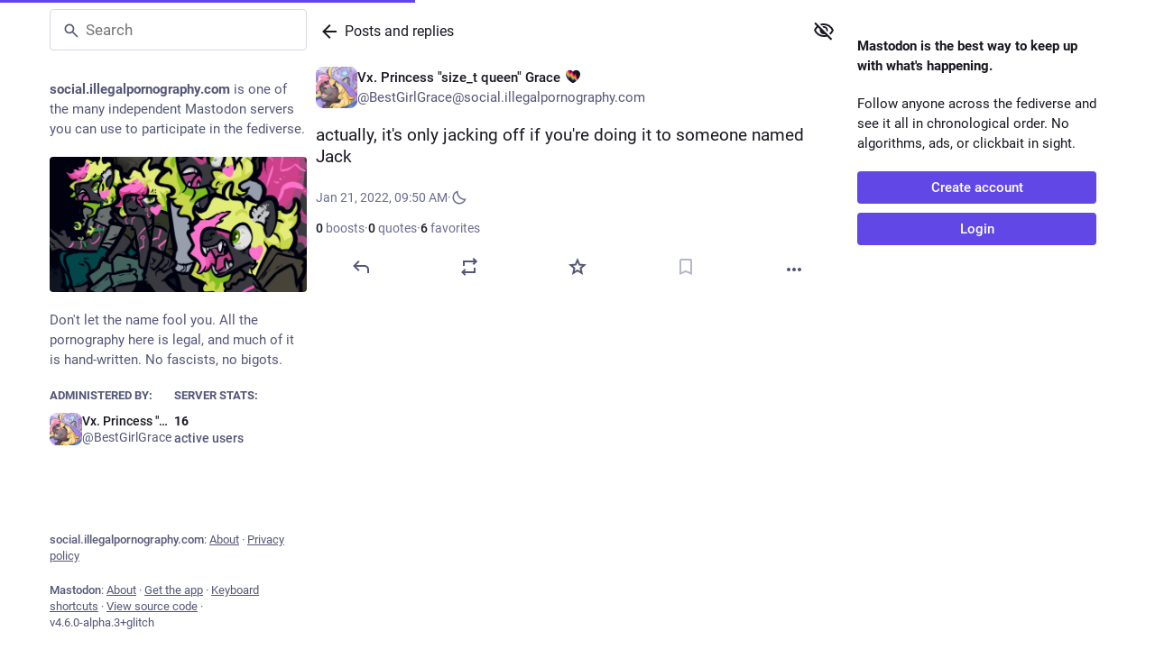

--- FILE ---
content_type: text/html; charset=utf-8
request_url: https://social.illegalpornography.com/@BestGirlGrace/107659830003462778
body_size: 20339
content:
<!DOCTYPE html>
<html class="custom-scrollbars no-reduce-motion" data-color-scheme="auto" data-contrast="auto" data-system-theme="true" data-user-flavour="glitch" lang="en">
<head>
<meta charset="utf-8">
<meta content="width=device-width, initial-scale=1, viewport-fit=cover" name="viewport">
<link href="https://justa.goodchristian.website/" rel="dns-prefetch">
<meta content="https://justa.goodchristian.website/" name="cdn-host">
<link href="https://justa.goodchristian.website/packs/assets/favicon-16x16-BfJ5rFNM.png" rel="icon" sizes="16x16" type="image/png">
<link href="https://justa.goodchristian.website/packs/assets/favicon-32x32-D0watLQE.png" rel="icon" sizes="32x32" type="image/png">
<link href="https://justa.goodchristian.website/packs/assets/android-chrome-48x48-TduZ-83J.png" rel="icon" sizes="48x48" type="image/png">
<link href="https://justa.goodchristian.website/packs/assets/apple-touch-icon-57x57-Bs_sji7H.png" rel="apple-touch-icon" sizes="57x57">
<link href="https://justa.goodchristian.website/packs/assets/apple-touch-icon-60x60-BWygUotS.png" rel="apple-touch-icon" sizes="60x60">
<link href="https://justa.goodchristian.website/packs/assets/android-chrome-72x72-CBCN2JZd.png" rel="apple-touch-icon" sizes="72x72">
<link href="https://justa.goodchristian.website/packs/assets/apple-touch-icon-76x76-DeSk3Im2.png" rel="apple-touch-icon" sizes="76x76">
<link href="https://justa.goodchristian.website/packs/assets/apple-touch-icon-114x114-LL9AdChs.png" rel="apple-touch-icon" sizes="114x114">
<link href="https://justa.goodchristian.website/packs/assets/apple-touch-icon-120x120-DJdXaO35.png" rel="apple-touch-icon" sizes="120x120">
<link href="https://justa.goodchristian.website/packs/assets/android-chrome-144x144-BhQAXxEj.png" rel="apple-touch-icon" sizes="144x144">
<link href="https://justa.goodchristian.website/packs/assets/apple-touch-icon-152x152-DPyaGD5D.png" rel="apple-touch-icon" sizes="152x152">
<link href="https://justa.goodchristian.website/packs/assets/apple-touch-icon-167x167-CgZsmZhr.png" rel="apple-touch-icon" sizes="167x167">
<link href="https://justa.goodchristian.website/packs/assets/apple-touch-icon-180x180-CuwuqB28.png" rel="apple-touch-icon" sizes="180x180">
<link href="https://justa.goodchristian.website/packs/assets/apple-touch-icon-1024x1024-CF1HP3fs.png" rel="apple-touch-icon" sizes="1024x1024">
<link color="#6364FF" href="https://justa.goodchristian.website/packs/assets/logo-symbol-icon-BQIzGafT.svg" rel="mask-icon">
<link href="/manifest" rel="manifest">
<script type="text/javascript">
//<![CDATA[
(function (element) {
  const {colorScheme, contrast} = element.dataset;

  const colorSchemeMediaWatcher = window.matchMedia('(prefers-color-scheme: dark)');
  const contrastMediaWatcher = window.matchMedia('(prefers-contrast: more)');

  const updateColorScheme = () => {
    const useDarkMode = colorScheme === 'auto' ? colorSchemeMediaWatcher.matches : colorScheme === 'dark';

    element.dataset.colorScheme = useDarkMode ? 'dark' : 'light';
  };

  const updateContrast = () => {
    const useHighContrast = contrast === 'high' || contrastMediaWatcher.matches;

    element.dataset.contrast = useHighContrast ? 'high' : 'default';
  }

  colorSchemeMediaWatcher.addEventListener('change', updateColorScheme);
  contrastMediaWatcher.addEventListener('change', updateContrast);

  updateColorScheme();
  updateContrast();
})(document.documentElement);

//]]>
</script>
<meta name="theme-color" content="#181820" media="(prefers-color-scheme: dark)"><meta name="theme-color" content="#ffffff" media="(prefers-color-scheme: light)">
<meta content="yes" name="mobile-web-app-capable">
<title>Vx. Princess &quot;size_t queen&quot; Grace :qvp:: &quot;actually, it&#39;s only jacking off if you&#39;re doing i…&quot; - Princess Grace&#39;s Space Base Place</title>
<link rel="stylesheet" crossorigin="anonymous" href="https://justa.goodchristian.website/packs/assets/skins/glitch/contrast-BfvN5aG9.css" integrity="sha384-Gjc31nwrWlj/d4p0f3Jku3aEPihrh0Wy2uAgfCmOyQk7+lsZGlUZ0a2csXn+57mj" media="all" />


<script src="https://justa.goodchristian.website/packs/assets/polyfills-BrkeRd05.js" crossorigin="anonymous" type="module" integrity="sha384-3bgFzhm0NVZAmZdSm3d0ukG+PDUOdecP9xs1avGk0wDgA6buxaJeu6UkU9e+EROu"></script>
<link rel="stylesheet" crossorigin="anonymous" href="https://justa.goodchristian.website/packs/assets/inert-BcT9Trv6.css" integrity="sha384-3QhUaYdsaIWdZ6XozPhzMlN6z+GCcEG6AKW7NHAKsQfUxZuHG0j9yB5wH74CZvr3" media="all" id="inert-style" />
<script src="https://justa.goodchristian.website/packs/assets/glitch/common.ts-BE6_qyRo.js" crossorigin="anonymous" integrity="sha384-BW0p+R0cTUCj3Zf985lS5j0mlBYe/Qu/aT8k4pWelllBMNnQtEZGOc4t8ras3ANy" type="module"></script><link rel="modulepreload" href="https://justa.goodchristian.website/packs/index-CLrWMxeG.js" as="script" crossorigin="anonymous" integrity="sha384-NKS4X/Ei5zKmx2ihzSEvQZfjGO28X3jVqBv1cPditWq6L2idQmI7B1UTEtFbOgtM">
<link rel="modulepreload" href="https://justa.goodchristian.website/packs/intl/en-BS8f0tKk.js" as="script" crossorigin="anonymous" integrity="sha384-NN2j5LMZshCzmEigQ2qye1gP7aCYLJBPzVlriTeA8xa+eqckLQdRn1Sd1AIUmaxF">

<meta content="p4lZkSXJXv+SH8miKTGtWQ==" name="style-nonce" nonce="p4lZkSXJXv+SH8miKTGtWQ==" property="csp-nonce">
<link rel="stylesheet" href="https://social.illegalpornography.com/css/custom-e3b0c442.css" media="all" />
<script type="application/ld+json">{"@context":"https://schema.org","@type":"SocialMediaPosting","url":"https://social.illegalpornography.com/@BestGirlGrace/107659830003462778","datePublished":"2022-01-21T09:50:36Z","dateModified":null,"author":{"@type":"Person","name":"Vx. Princess \"size_t queen\" Grace :qvp:","alternateName":"BestGirlGrace@social.illegalpornography.com","identifier":"BestGirlGrace@social.illegalpornography.com","url":"https://social.illegalpornography.com/@BestGirlGrace","interactionStatistic":[{"@type":"InteractionCounter","interactionType":"https://schema.org/FollowAction","userInteractionCount":2120}]},"text":"\u003cp\u003eactually, it\u0026#39;s only jacking off if you\u0026#39;re doing it to someone named Jack\u003c/p\u003e","interactionStatistic":[{"@type":"InteractionCounter","interactionType":"https://schema.org/LikeAction","userInteractionCount":6},{"@type":"InteractionCounter","interactionType":"https://schema.org/ShareAction","userInteractionCount":0},{"@type":"InteractionCounter","interactionType":"https://schema.org/ReplyAction","userInteractionCount":2}]}</script>
<link href="https://social.illegalpornography.com/api/oembed?format=json&amp;url=https%3A%2F%2Fsocial.illegalpornography.com%2F%40BestGirlGrace%2F107659830003462778" rel="alternate" type="application/json+oembed">
<link href="https://social.illegalpornography.com/users/BestGirlGrace/statuses/107659830003462778" rel="alternate" type="application/activity+json">
<link href="https://social.illegalpornography.com/users/BestGirlGrace/statuses/107659830003462778" rel="alternate" type="application/ld+json; profile=&quot;https://www.w3.org/ns/activitystreams&quot;">
<meta content="Princess Grace&#39;s Space Base Place" property="og:site_name">
<meta content="article" property="og:type">
<meta content="Vx. Princess &quot;size_t queen&quot; Grace :qvp: (@BestGirlGrace@social.illegalpornography.com)" property="og:title">
<meta content="https://social.illegalpornography.com/@BestGirlGrace/107659830003462778" property="og:url">
<meta content="2022-01-21T09:50:36Z" property="og:published_time">
<meta content="en" property="og:locale">
<meta content="BestGirlGrace@social.illegalpornography.com" property="profile:username">
<meta content="actually, it&#39;s only jacking off if you&#39;re doing it to someone named Jack" name="description">
<meta content="actually, it&#39;s only jacking off if you&#39;re doing it to someone named Jack" property="og:description">

<meta content="summary" property="twitter:card">

<meta content="BHwGgRpERDpXTQWLG2qBmwRU7jOXYBOJuPoi7ba_hfeHO79ghQnwlupHCkF_iHQMQ5qQG2k35ay3TJLA9f05-MU=" name="applicationServerKey">
<script id="initial-state" type="application/json">{"meta":{"access_token":null,"activity_api_enabled":true,"admin":null,"domain":"social.illegalpornography.com","limited_federation_mode":false,"locale":"en","mascot":"/system/site_uploads/files/000/000/003/original/mascotgrace.png","profile_directory":false,"registrations_open":false,"repository":"glitch-soc/mastodon","search_enabled":false,"single_user_mode":true,"source_url":"https://github.com/glitch-soc/mastodon","sso_redirect":null,"status_page_url":null,"streaming_api_base_url":"wss://social.illegalpornography.com","title":"Princess Grace's Space Base Place","landing_page":"trends","trends_enabled":false,"version":"4.6.0-alpha.3+glitch","terms_of_service_enabled":false,"local_live_feed_access":"authenticated","remote_live_feed_access":"authenticated","local_topic_feed_access":"authenticated","remote_topic_feed_access":"authenticated","auto_play_gif":null,"display_media":null,"reduce_motion":null,"use_blurhash":null,"owner":"1"},"compose":{"text":""},"accounts":{"1":{"id":"1","username":"BestGirlGrace","acct":"BestGirlGrace","display_name":"Vx. Princess \"size_t queen\" Grace :qvp:","locked":true,"bot":false,"discoverable":true,"indexable":true,"group":false,"created_at":"2018-08-16T00:00:00.000Z","note":"\u003cp\u003eA gay crime skunk virus who writes internet porn. I demand to be treated with respect. Please don\u0026#39;t follow me if you\u0026#39;re under 18.\u003c/p\u003e\u003cp\u003eFeel free to send a follow request if we\u0026#39;ve talked before. At least DM me or like a post so I know why you\u0026#39;re here.\u003c/p\u003e\u003cp\u003eHeader by \u003cspan class=\"h-card\" translate=\"no\"\u003e\u003ca href=\"https://yiff.life/@fluxom_alt\" class=\"u-url mention\"\u003e@\u003cspan\u003efluxom_alt\u003c/span\u003e\u003c/a\u003e\u003c/span\u003e, avi by \u003ca href=\"https://www.sunset-aria.com\" target=\"_blank\" rel=\"nofollow noopener\" translate=\"no\"\u003e\u003cspan class=\"invisible\"\u003ehttps://www.\u003c/span\u003e\u003cspan class=\"\"\u003esunset-aria.com\u003c/span\u003e\u003cspan class=\"invisible\"\u003e\u003c/span\u003e\u003c/a\u003e!\u003c/p\u003e","url":"https://social.illegalpornography.com/@BestGirlGrace","uri":"https://social.illegalpornography.com/users/BestGirlGrace","avatar":"https://justa.goodchristian.website/system/accounts/avatars/000/000/001/original/0d5b41138e1dacbc.png","avatar_static":"https://justa.goodchristian.website/system/accounts/avatars/000/000/001/original/0d5b41138e1dacbc.png","header":"https://justa.goodchristian.website/system/accounts/headers/000/000/001/original/c8422b82fbba3e16.jpeg","header_static":"https://justa.goodchristian.website/system/accounts/headers/000/000/001/original/c8422b82fbba3e16.jpeg","followers_count":2120,"following_count":1161,"statuses_count":261551,"last_status_at":"2026-01-28","hide_collections":true,"noindex":false,"emojis":[{"shortcode":"qvp","url":"https://justa.goodchristian.website/system/custom_emojis/images/000/036/475/original/3470be8e5f2bf943.png","static_url":"https://justa.goodchristian.website/system/custom_emojis/images/000/036/475/static/3470be8e5f2bf943.png","visible_in_picker":true}],"roles":[{"id":"3","name":"Princess","color":"#d317ba"}],"fields":[{"name":"Pronouns","value":"she/her/fæ/fear/fær","verified_at":null},{"name":"Projects","value":"\u003ca href=\"https://princess.software\" target=\"_blank\" rel=\"nofollow noopener me\" translate=\"no\"\u003e\u003cspan class=\"invisible\"\u003ehttps://\u003c/span\u003e\u003cspan class=\"\"\u003eprincess.software\u003c/span\u003e\u003cspan class=\"invisible\"\u003e\u003c/span\u003e\u003c/a\u003e","verified_at":"2020-11-29T21:42:45.915+00:00"},{"name":"Writing","value":"\u003ca href=\"https://perfect.hypnovir.us\" target=\"_blank\" rel=\"nofollow noopener me\" translate=\"no\"\u003e\u003cspan class=\"invisible\"\u003ehttps://\u003c/span\u003e\u003cspan class=\"\"\u003eperfect.hypnovir.us\u003c/span\u003e\u003cspan class=\"invisible\"\u003e\u003c/span\u003e\u003c/a\u003e","verified_at":"2019-07-08T07:50:47.669+00:00"},{"name":"Fax","value":"+1 (580) 4-GRACE-5","verified_at":null},{"name":"ASN","value":"215069","verified_at":null}]}},"media_attachments":{"accept_content_types":[".jpg",".jpeg",".png",".gif",".webp",".heic",".heif",".avif",".webm",".mp4",".m4v",".mov",".ogg",".oga",".mp3",".wav",".flac",".opus",".aac",".m4a",".3gp",".wma","image/jpeg","image/png","image/gif","image/heic","image/heif","image/webp","image/avif","video/webm","video/mp4","video/quicktime","video/ogg","audio/wave","audio/wav","audio/x-wav","audio/x-pn-wave","audio/vnd.wave","audio/ogg","audio/vorbis","audio/mpeg","audio/mp3","audio/webm","audio/flac","audio/aac","audio/m4a","audio/x-m4a","audio/mp4","audio/3gpp","video/x-ms-asf"]},"settings":{},"max_feed_hashtags":4,"poll_limits":{"max_options":100,"max_option_chars":100,"min_expiration":300,"max_expiration":2629746},"languages":[["aa","Afar","Afaraf"],["ab","Abkhaz","аҧсуа бызшәа"],["ae","Avestan","avesta"],["af","Afrikaans","Afrikaans"],["ak","Akan","Akan"],["am","Amharic","አማርኛ"],["an","Aragonese","aragonés"],["ar","Arabic","اللغة العربية"],["as","Assamese","অসমীয়া"],["av","Avaric","авар мацӀ"],["ay","Aymara","aymar aru"],["az","Azerbaijani","azərbaycan dili"],["ba","Bashkir","башҡорт теле"],["be","Belarusian","беларуская мова"],["bg","Bulgarian","български език"],["bh","Bihari","भोजपुरी"],["bi","Bislama","Bislama"],["bm","Bambara","bamanankan"],["bn","Bengali","বাংলা"],["bo","Tibetan","བོད་ཡིག"],["br","Breton","brezhoneg"],["bs","Bosnian","bosanski jezik"],["ca","Catalan","Català"],["ce","Chechen","нохчийн мотт"],["ch","Chamorro","Chamoru"],["co","Corsican","corsu"],["cr","Cree","ᓀᐦᐃᔭᐍᐏᐣ"],["cs","Czech","čeština"],["cu","Old Church Slavonic","ѩзыкъ словѣньскъ"],["cv","Chuvash","чӑваш чӗлхи"],["cy","Welsh","Cymraeg"],["da","Danish","dansk"],["de","German","Deutsch"],["dv","Divehi","ދިވެހި"],["dz","Dzongkha","རྫོང་ཁ"],["ee","Ewe","Eʋegbe"],["el","Greek","Ελληνικά"],["en","English","English"],["eo","Esperanto","Esperanto"],["es","Spanish","Español"],["et","Estonian","eesti"],["eu","Basque","euskara"],["fa","Persian","فارسی"],["ff","Fula","Fulfulde"],["fi","Finnish","suomi"],["fj","Fijian","Vakaviti"],["fo","Faroese","føroyskt"],["fr","French","Français"],["fy","Western Frisian","Frysk"],["ga","Irish","Gaeilge"],["gd","Scottish Gaelic","Gàidhlig"],["gl","Galician","galego"],["gu","Gujarati","ગુજરાતી"],["gv","Manx","Gaelg"],["ha","Hausa","هَوُسَ"],["he","Hebrew","עברית"],["hi","Hindi","हिन्दी"],["ho","Hiri Motu","Hiri Motu"],["hr","Croatian","Hrvatski"],["ht","Haitian","Kreyòl ayisyen"],["hu","Hungarian","magyar"],["hy","Armenian","Հայերեն"],["hz","Herero","Otjiherero"],["ia","Interlingua","Interlingua"],["id","Indonesian","Bahasa Indonesia"],["ie","Interlingue","Interlingue"],["ig","Igbo","Asụsụ Igbo"],["ii","Nuosu","ꆈꌠ꒿ Nuosuhxop"],["ik","Inupiaq","Iñupiaq"],["io","Ido","Ido"],["is","Icelandic","Íslenska"],["it","Italian","Italiano"],["iu","Inuktitut","ᐃᓄᒃᑎᑐᑦ"],["ja","Japanese","日本語"],["jv","Javanese","basa Jawa"],["ka","Georgian","ქართული"],["kg","Kongo","Kikongo"],["ki","Kikuyu","Gĩkũyũ"],["kj","Kwanyama","Kuanyama"],["kk","Kazakh","қазақ тілі"],["kl","Kalaallisut","kalaallisut"],["km","Khmer","ខេមរភាសា"],["kn","Kannada","ಕನ್ನಡ"],["ko","Korean","한국어"],["kr","Kanuri","Kanuri"],["ks","Kashmiri","कश्मीरी"],["ku","Kurmanji (Kurdish)","Kurmancî"],["kv","Komi","коми кыв"],["kw","Cornish","Kernewek"],["ky","Kyrgyz","Кыргызча"],["la","Latin","latine"],["lb","Luxembourgish","Lëtzebuergesch"],["lg","Ganda","Luganda"],["li","Limburgish","Limburgs"],["ln","Lingala","Lingála"],["lo","Lao","ລາວ"],["lt","Lithuanian","lietuvių kalba"],["lu","Luba-Katanga","Tshiluba"],["lv","Latvian","Latviski"],["mg","Malagasy","fiteny malagasy"],["mh","Marshallese","Kajin M̧ajeļ"],["mi","Māori","te reo Māori"],["mk","Macedonian","македонски јазик"],["ml","Malayalam","മലയാളം"],["mn","Mongolian","Монгол хэл"],["mn-Mong","Traditional Mongolian","ᠮᠣᠩᠭᠣᠯ ᠬᠡᠯᠡ"],["mr","Marathi","मराठी"],["ms","Malay","Bahasa Melayu"],["ms-Arab","Jawi Malay","بهاس ملايو"],["mt","Maltese","Malti"],["my","Burmese","ဗမာစာ"],["na","Nauru","Ekakairũ Naoero"],["nb","Norwegian Bokmål","Norsk bokmål"],["nd","Northern Ndebele","isiNdebele"],["ne","Nepali","नेपाली"],["ng","Ndonga","Owambo"],["nl","Dutch","Nederlands"],["nn","Norwegian Nynorsk","Norsk Nynorsk"],["no","Norwegian","Norsk"],["nr","Southern Ndebele","isiNdebele"],["nv","Navajo","Diné bizaad"],["ny","Chichewa","chiCheŵa"],["oc","Occitan","occitan"],["oj","Ojibwe","ᐊᓂᔑᓈᐯᒧᐎᓐ"],["om","Oromo","Afaan Oromoo"],["or","Oriya","ଓଡ଼ିଆ"],["os","Ossetian","ирон æвзаг"],["pa","Punjabi","ਪੰਜਾਬੀ"],["pi","Pāli","पाऴि"],["pl","Polish","Polski"],["ps","Pashto","پښتو"],["pt","Portuguese","Português"],["qu","Quechua","Runa Simi"],["rm","Romansh","rumantsch grischun"],["rn","Kirundi","Ikirundi"],["ro","Romanian","Română"],["ru","Russian","Русский"],["rw","Kinyarwanda","Ikinyarwanda"],["sa","Sanskrit","संस्कृतम्"],["sc","Sardinian","sardu"],["sd","Sindhi","सिन्धी"],["se","Northern Sami","Davvisámegiella"],["sg","Sango","yângâ tî sängö"],["si","Sinhala","සිංහල"],["sk","Slovak","slovenčina"],["sl","Slovenian","slovenščina"],["sn","Shona","chiShona"],["so","Somali","Soomaaliga"],["sq","Albanian","Shqip"],["sr","Serbian","српски језик"],["ss","Swati","SiSwati"],["st","Southern Sotho","Sesotho"],["su","Sundanese","Basa Sunda"],["sv","Swedish","Svenska"],["sw","Swahili","Kiswahili"],["ta","Tamil","தமிழ்"],["te","Telugu","తెలుగు"],["tg","Tajik","тоҷикӣ"],["th","Thai","ไทย"],["ti","Tigrinya","ትግርኛ"],["tk","Turkmen","Türkmen"],["tl","Tagalog","Tagalog"],["tn","Tswana","Setswana"],["to","Tonga","faka Tonga"],["tr","Turkish","Türkçe"],["ts","Tsonga","Xitsonga"],["tt","Tatar","татар теле"],["tw","Twi","Twi"],["ty","Tahitian","Reo Tahiti"],["ug","Uyghur","ئۇيغۇرچە‎"],["uk","Ukrainian","Українська"],["ur","Urdu","اردو"],["uz","Uzbek","Ўзбек"],["ve","Venda","Tshivenḓa"],["vi","Vietnamese","Tiếng Việt"],["vo","Volapük","Volapük"],["wa","Walloon","walon"],["wo","Wolof","Wollof"],["xh","Xhosa","isiXhosa"],["yi","Yiddish","ייִדיש"],["yo","Yoruba","Yorùbá"],["za","Zhuang","Saɯ cueŋƅ"],["zh","Chinese","中文"],["zu","Zulu","isiZulu"],["zh-CN","Chinese (China)","简体中文"],["zh-HK","Chinese (Hong Kong)","繁體中文（香港）"],["zh-TW","Chinese (Taiwan)","繁體中文（臺灣）"],["zh-YUE","Cantonese","廣東話"],["ast","Asturian","Asturianu"],["chr","Cherokee","ᏣᎳᎩ ᎦᏬᏂᎯᏍᏗ"],["ckb","Sorani (Kurdish)","سۆرانی"],["cnr","Montenegrin","crnogorski"],["csb","Kashubian","Kaszëbsczi"],["gsw","Swiss German","Schwiizertütsch"],["jbo","Lojban","la .lojban."],["kab","Kabyle","Taqbaylit"],["ldn","Láadan","Láadan"],["lfn","Lingua Franca Nova","lingua franca nova"],["moh","Mohawk","Kanienʼkéha"],["nds","Low German","Plattdüütsch"],["pdc","Pennsylvania Dutch","Pennsilfaani-Deitsch"],["sco","Scots","Scots"],["sma","Southern Sami","Åarjelsaemien Gïele"],["smj","Lule Sami","Julevsámegiella"],["szl","Silesian","ślůnsko godka"],["tok","Toki Pona","toki pona"],["vai","Vai","ꕙꔤ"],["xal","Kalmyk","Хальмг келн"],["zba","Balaibalan","باليبلن"],["zgh","Standard Moroccan Tamazight","ⵜⴰⵎⴰⵣⵉⵖⵜ"]],"features":[],"push_subscription":null,"role":null}</script>
<script src="https://justa.goodchristian.website/packs/assets/glitch/application.ts-Myb-vKU3.js" crossorigin="anonymous" integrity="sha384-3BpgDkTTvs1GUUIkDFSRunfBP3hXnm8W9/TTcSIku9j/8jP53Xpk97eBj9HGPVys" type="module"></script><link rel="modulepreload" href="https://justa.goodchristian.website/packs/initial_state-DP57TMay.js" as="script" crossorigin="anonymous" integrity="sha384-6dVA5dnMnTxGzUQEsEVDicERq5NB44OeVIIqrdfACyaYMjH/lj9Ifz8DMBxTfdzA"><link rel="modulepreload" href="https://justa.goodchristian.website/packs/load_locale-D2p5guMV.js" as="script" crossorigin="anonymous" integrity="sha384-vIJsrvs9A2Z7k1zt4eGO46blG8nOPhlSlxjXNo8ZZxYuj64VgnQjUgH+Oe6WVnJ8"><link rel="modulepreload" href="https://justa.goodchristian.website/packs/client-ncDLP5Hr.js" as="script" crossorigin="anonymous" integrity="sha384-KOJ2AELnVLv8sms2Vzvu3fyEUEAcF6u/pzUBpWRTKyNU+YnvqasjRz2tdh92wJyL"><link rel="modulepreload" href="https://justa.goodchristian.website/packs/index-BbcXmkKV.js" as="script" crossorigin="anonymous" integrity="sha384-1Rr25NlrJodlY0GvWgnHxxRyxHzBbOrnL7MtOY44A7jxuBHHfnJrkNeaSaAUs6lC"><link rel="modulepreload" href="https://justa.goodchristian.website/packs/logo-C109Jqo7.js" as="script" crossorigin="anonymous" integrity="sha384-x/cuWUDGltoI6XfH4pglkUVgVvz866yL2XFiXCBPaXQOVl3eE4/zLv95CeueBQ8q"><link rel="modulepreload" href="https://justa.goodchristian.website/packs/stacktrace-L9n6P0AK.js" as="script" crossorigin="anonymous" integrity="sha384-IGmb4mBTJ2YKXboexQd8vJAFVA4qKaK0XVjCwrO3BtwEJNxJLLVtgr2O/HtXNLaD"><link rel="modulepreload" href="https://justa.goodchristian.website/packs/poll-CEgStP2g.js" as="script" crossorigin="anonymous" integrity="sha384-E3ycHe/bMl5kbEOHWgXMZRAqQVr7/ajQOxA9cYymFYc4FHk6paBnEEIDjAJ635Eu"><link rel="modulepreload" href="https://justa.goodchristian.website/packs/Helmet-BpG9QsKo.js" as="script" crossorigin="anonymous" integrity="sha384-EnquksbxL/YQguH4g8w00vSY6qKTAe4Bki/+4OaM38F0vbyxNsFqFaGVJlcLdfOI"><link rel="modulepreload" href="https://justa.goodchristian.website/packs/streaming-CCZvY5Df.js" as="script" crossorigin="anonymous" integrity="sha384-nIcud1kjSXJ54ybOEQC1cVf3EwNN5g2FSbBABLGQMVrcSGGExeMQJrfNo+S8aYi7"><link rel="modulepreload" href="https://justa.goodchristian.website/packs/message-BcMquiuA.js" as="script" crossorigin="anonymous" integrity="sha384-C4JasZyCggcSNhH2cXUxroh6S/nnCwPbv7ddxudVZv4DDXgswzi0W7r9FAkPZCyH"><link rel="modulepreload" href="https://justa.goodchristian.website/packs/index-UyuUCXrZ.js" as="script" crossorigin="anonymous" integrity="sha384-Q+6E1FeHlE+MDyiEV1G9bRDBUtqqN6zwoV5adwT/QCmooDg/ysj4qAeeuKwNNY2W"><link rel="modulepreload" href="https://justa.goodchristian.website/packs/onboarding-D2wGzVE_.js" as="script" crossorigin="anonymous" integrity="sha384-y8mtnU8QvFj6VXR2rHZRmj/lL5f6eBB7qK3jO6nf24Li8m6QEtGJP7GV5PWm7rjd"><link rel="modulepreload" href="https://justa.goodchristian.website/packs/modal_container-BEs0mnbO.js" as="script" crossorigin="anonymous" integrity="sha384-uUqoA/JBYucl94Kuv2WCDkwQGRl9l6Dv5X5SbqwJ/U5oYLMaqJMqMD4wuPhQbnXp"><link rel="modulepreload" href="https://justa.goodchristian.website/packs/status_quoted-DmGEwn1Y.js" as="script" crossorigin="anonymous" integrity="sha384-VrHC5S+0HEksVjyu++VRjzxxWmtMa6TdCmt1zIG9Bwq8qrWc+LbW2tIl7R84w3Az"><link rel="modulepreload" href="https://justa.goodchristian.website/packs/familiar_followers-B4vvf8Jd.js" as="script" crossorigin="anonymous" integrity="sha384-U9efv1W3Ux2hGC4011E+qqmcZll6DwwjHxA8N2uWd/22wInKN6Xe1h4pqPRd9KBZ"><link rel="modulepreload" href="https://justa.goodchristian.website/packs/avatar_group-C1O6kpYk.js" as="script" crossorigin="anonymous" integrity="sha384-SA88lTdSJSvUZzfh83TUFxb9TYo5jwLQ+e4mUXpyx7HiWxzPebvkmBc0Ia32NUDr"><link rel="modulepreload" href="https://justa.goodchristian.website/packs/counters-C_8FJAS3.js" as="script" crossorigin="anonymous" integrity="sha384-/rs4ZfN8+CnGCrSXyJjRPskZY/3+4no0p1Jnb8yu4qjVV950oK0uCKuh1T+Q3ZMK"><link rel="modulepreload" href="https://justa.goodchristian.website/packs/follow_button-B_yo9vKs.js" as="script" crossorigin="anonymous" integrity="sha384-eR2A1regn/+aE0i1/sCOT7YaeF/T6p+XrAj+HuR+egplN/Pv9EFwkJLMrMCbIEek"><link rel="modulepreload" href="https://justa.goodchristian.website/packs/short_number-_AILJCKG.js" as="script" crossorigin="anonymous" integrity="sha384-daz2nah5fzNqjPCcy5Tzf56+SQAMaSVVrRVfpljCcg2gGs5mZYm84M3Qu33ozeBX"><link rel="modulepreload" href="https://justa.goodchristian.website/packs/useTimeout-Bzc4hW7T.js" as="script" crossorigin="anonymous" integrity="sha384-akxxSmvbsT2i/LqBiasyeBd7ewOJUqz09yRTCtCXY5yHLJrywIXIDOP4+j8g1sj6"><link rel="modulepreload" href="https://justa.goodchristian.website/packs/react-router-dom-9MbJdF7k.js" as="script" crossorigin="anonymous" integrity="sha384-Ox6VaT/3jx9obapibr7W5fnRJwRIDTYYNar6flyrZag58y6k/J4dOforfBtI85uQ"><link rel="modulepreload" href="https://justa.goodchristian.website/packs/audio-index-D998oRUP.js" as="script" crossorigin="anonymous" integrity="sha384-Dh0sMDxoYlb0+2CDa/7TK2/xQsYREs9KcqJHa1xK2ZqGC9NTZ/TDyDjE+2KKS63c"><link rel="modulepreload" href="https://justa.goodchristian.website/packs/index-uV6yZqD9.js" as="script" crossorigin="anonymous" integrity="sha384-UUy57piB7NtiePWQQHKXQdraKCtlaO9PzL4XGqR9EI2/w/NtHH6CcQOlZG6/ahCH"><link rel="modulepreload" href="https://justa.goodchristian.website/packs/media_modal-CJOMdnbh.js" as="script" crossorigin="anonymous" integrity="sha384-91GShfI8T0OHRwn7UUiUcSOWDxV5gdXF5VplcxckDJHlTG+f5Q2suly8XqYdnorX"><link rel="modulepreload" href="https://justa.goodchristian.website/packs/close-BEPx_zZT.js" as="script" crossorigin="anonymous" integrity="sha384-4O1B7BrwhzDVBfTEmQRZX9ZO/m6j59CUTgARnKdSDRtEuZOr/eaoWOtWZmfSnhvE"><link rel="modulepreload" href="https://justa.goodchristian.website/packs/notifications-CNfarr7E.js" as="script" crossorigin="anonymous" integrity="sha384-6CweHoDQu2RXsaY10/3CekoTGOGGa5uZdJSOZ7TppFOJR2lCs6piy3MUgHLHoBzc"><link rel="modulepreload" href="https://justa.goodchristian.website/packs/bundle_column_error-CGGQI7VZ.js" as="script" crossorigin="anonymous" integrity="sha384-vEISy/07bsdxtCG6X4NTNyy4EUf7w7xb/BBIccvPgtM8VFxpa5GwN8r2UsTTmwFS"><link rel="modulepreload" href="https://justa.goodchristian.website/packs/navigation_bar-DfD-QR09.js" as="script" crossorigin="anonymous" integrity="sha384-d3DpkUKuCUoprbM4wtdDEWXCgRvNojfCt/kCCnJw7sGjaYfxttd3UNO50Eo3GJIr"><link rel="modulepreload" href="https://justa.goodchristian.website/packs/quiet_time-BgH8_KAE.js" as="script" crossorigin="anonymous" integrity="sha384-rBHS3mQB4zHUIMGUYL3P11w9sFZmasSFxhWhCykt/q4ojn8TwpHtx8p1fBRTzrTf"><link rel="modulepreload" href="https://justa.goodchristian.website/packs/scroll-jcpbSsie.js" as="script" crossorigin="anonymous" integrity="sha384-Q3CfVkAI0dfRHjpP1IsM0uDCs9QbUifWa4cJjXaqHgR6UzhYFMVnju5VZyz0c9o4"><link rel="modulepreload" href="https://justa.goodchristian.website/packs/column_header-yfxQR8rw.js" as="script" crossorigin="anonymous" integrity="sha384-cgAuIRKYBpiF4nRfKAkl3GWKscO0NOYlQzqvJ8Uxb7M7I/XK+4/1CxgiU8weRbQX"><link rel="modulepreload" href="https://justa.goodchristian.website/packs/column-Cdb4ROqR.js" as="script" crossorigin="anonymous" integrity="sha384-dFOPSKJfhHnxngvqyhxoTLZvi8sAQQQgOB7fz6BgIHsaSBKtQfU9dkByVBDe/6SX"><link rel="modulepreload" href="https://justa.goodchristian.website/packs/index-i4SlAlwJ.js" as="script" crossorigin="anonymous" integrity="sha384-ohQIIXQkJI2t4E98oFN9IVcUdi3eKye0zpHm0CLYSVRU4TDLfHM8lIR35By3NJAF"><link rel="modulepreload" href="https://justa.goodchristian.website/packs/server_hero_image-CnzGJ-nE.js" as="script" crossorigin="anonymous" integrity="sha384-R4uT8bImZjUSQYUkonph86gtn2FonDvysw53xpu2KZH4kbGiKQgFm2g6K8muw5dB"><link rel="modulepreload" href="https://justa.goodchristian.website/packs/skeleton-wE8pklow.js" as="script" crossorigin="anonymous" integrity="sha384-FWjP6S+ZMJl9ZzbAGMROrrht58Fj6rkPMO0+x28lYU1vwOTuijkrbzaSVMIFf2rS"><link rel="modulepreload" href="https://justa.goodchristian.website/packs/search-CjzWwIGb.js" as="script" crossorigin="anonymous" integrity="sha384-VwJ8kMWX5LDWFExQObNq0E+atrzagXV3zUMAJ1Nv5tqa6k/jsegnZEHSRXcy04xJ"><link rel="modulepreload" href="https://justa.goodchristian.website/packs/compose_form_container-CDLiGL-7.js" as="script" crossorigin="anonymous" integrity="sha384-XGipkYmh73Eoa4PT5jeVYgU6KISz5VBpjePN6ofRIeALLgBTI/RB7whZu0w72ZSu"><link rel="modulepreload" href="https://justa.goodchristian.website/packs/link_footer-DjCJzlCD.js" as="script" crossorigin="anonymous" integrity="sha384-da6oLhE1eaYiAGO6mNr3Mi+DtIfJLaUmcGyFXYb3J/Z/RIraC9nLtYO+PrhlHU+B"><link rel="modulepreload" href="https://justa.goodchristian.website/packs/index-BxnW6-2J.js" as="script" crossorigin="anonymous" integrity="sha384-7Szk+o4evRgqAzq46C/0ysVHhREKGiDFi6WV/6E6dIdlBED38dTX3BFdIH1dbU8H"><link rel="modulepreload" href="https://justa.goodchristian.website/packs/intl_provider-Da4hlgmF.js" as="script" crossorigin="anonymous" integrity="sha384-90hJCelLyhmNIXcNzSH4oZ78tDYKcm/s6EtWhVvr+RlxORTlfUve++zphvUUz3z5"><link rel="modulepreload" href="https://justa.goodchristian.website/packs/scroll_context-DxGtg1Np.js" as="script" crossorigin="anonymous" integrity="sha384-X8sSNIf9Uj3icFy30/ezXJfnUokjjbASk2BnT/CeUwWVA0WHoG1E61DcpaL8Gs98"><link rel="modulepreload" href="https://justa.goodchristian.website/packs/ready-ov8w55C3.js" as="script" crossorigin="anonymous" integrity="sha384-CdkBIgs/b3SyCYuMv/quN+GQOftUJnWgPJ2JoMqEYgy3D1NOHI3tn3RbClL9uPb6"><link rel="modulepreload" href="https://justa.goodchristian.website/packs/relative_timestamp-BYxlAY4o.js" as="script" crossorigin="anonymous" integrity="sha384-NxMWcRezSZSHTYcpLc0rlcSZjJqrZfrIj8mCly5vYhizyPL4N7MB85cJK6bBUCjm"><link rel="modulepreload" href="https://justa.goodchristian.website/packs/index-DGTiRa-k.js" as="script" crossorigin="anonymous" integrity="sha384-8xrGn+/W5hrJo3nGumXXWQ5IuqOCxh40j8XBoeQHwWHV5VzBgWhb+hiWi5syIU5z"><link rel="modulepreload" href="https://justa.goodchristian.website/packs/index-Bdnw7-Ne.js" as="script" crossorigin="anonymous" integrity="sha384-KLh/uRLSzWRyXggc1ZQxwOq3+sBuBNsEAYZN9W42/eNuAkAGTJbc13mfoaVLymLR"><link rel="modulepreload" href="https://justa.goodchristian.website/packs/index-DUY7J2K7.js" as="script" crossorigin="anonymous" integrity="sha384-AA2upUZgniO0wHTCPjsggtFkY6+fuxT9VmGm0pQo/HYjHU7u43FDMV9f3fXq1/Lj"><link rel="modulepreload" href="https://justa.goodchristian.website/packs/api-CVtysmZF.js" as="script" crossorigin="anonymous" integrity="sha384-94KCmUFKZeYtNHEzrBM2F++2crWiu6wCDTX4Y1HO+1vKXbS7RlQpH47Lr2YDUf3m"><link rel="modulepreload" href="https://justa.goodchristian.website/packs/index-C_CZJOIf.js" as="script" crossorigin="anonymous" integrity="sha384-mxNHSJ+DrpfDKtbhgtc8u3pFTcaNmg9qikznprdLWKnXTEEyKNVwGoEACK4XLd6V"><link rel="modulepreload" href="https://justa.goodchristian.website/packs/link-C_KeZwTo.js" as="script" crossorigin="anonymous" integrity="sha384-XCRlWfardhJaOPO6BI4sFaGK9rEvDbilZ9+5lOCkBy4rBfA33iY73IxOcZp+WF/y"><link rel="modulepreload" href="https://justa.goodchristian.website/packs/index-CLHhrKVl.js" as="script" crossorigin="anonymous" integrity="sha384-QxaUYq+CBTM0l5TZUnfa7AbGMW7NC48UElnuB3qEyqfLzHjYFOhq2Yy6GOAfa542"><link rel="modulepreload" href="https://justa.goodchristian.website/packs/index-D7tmTfbP.js" as="script" crossorigin="anonymous" integrity="sha384-TSY6SdypYaiGY90s1aCAK+QgA+0iaIxHQYURGz9F78NB6tSjy78XU4mE8DTxqWrz"><link rel="modulepreload" href="https://justa.goodchristian.website/packs/react-textarea-autosize.browser.esm-bB_8hoz_.js" as="script" crossorigin="anonymous" integrity="sha384-e9mS53/A2p9ljR4DvLEmZgL+02ntH4OXKtK3qDPyKB5m6wrhgK2g0F4xoCZdzI0Y"><link rel="modulepreload" href="https://justa.goodchristian.website/packs/use-isomorphic-layout-effect.browser.esm-CBv3-Brr.js" as="script" crossorigin="anonymous" integrity="sha384-OqPcSxkr1ZtHRrcmcKEnv+az8o2/DfrByE0iFKTqUV4HN4uODEJRlsKA0YDPTX30"><link rel="modulepreload" href="https://justa.goodchristian.website/packs/upload_file-Dpg7M5iJ.js" as="script" crossorigin="anonymous" integrity="sha384-R/SuOfmkM/bykPpFOO9gpq3uOZ3iGr7NcRVwz+EEdxEL83v5pnElpAIcs2cCAhCw"><link rel="modulepreload" href="https://justa.goodchristian.website/packs/utilities.esm-Dbr9Jp-A.js" as="script" crossorigin="anonymous" integrity="sha384-aGz1E67sviJ7mHUEFmtQJ4fKZmXhvwqMxCegncmas++rXu7YeEJAswJ1KDvY89TQ"><link rel="modulepreload" href="https://justa.goodchristian.website/packs/question_mark-D0EgkKky.js" as="script" crossorigin="anonymous" integrity="sha384-j8td8EsQJ4T359fQwkWZ38FZRJjOkNvwi6ZCPROInhDA5mCVW4Qa/pji1dny2yX1"><link rel="modulepreload" href="https://justa.goodchristian.website/packs/useSelectableClick-DSxoa2k8.js" as="script" crossorigin="anonymous" integrity="sha384-zQRIhIBZ6eonqO43XcW7pr7xGGu+mgaUNPlXNiCOikvY7SyS8uhgFgoMcyq51KU0"><link rel="modulepreload" href="https://justa.goodchristian.website/packs/embedded_status-QytkMj7b.js" as="script" crossorigin="anonymous" integrity="sha384-GVfEu61wZSKsWLx5LFNbQIYnAJ5XoCTIHnsCqHbKZUTKApDzuyxzIO58AdGyTYHA"><link rel="modulepreload" href="https://justa.goodchristian.website/packs/photo_library-CRHCrPeY.js" as="script" crossorigin="anonymous" integrity="sha384-bS4pcRY61/k3UyoZQM2cqNQC8gv85uTFq3a5XQjxzcLiRkulFIzx3uiRflZXM5Lt"><link rel="modulepreload" href="https://justa.goodchristian.website/packs/embedded_status_content-CzUF4A59.js" as="script" crossorigin="anonymous" integrity="sha384-yvyrejyDXWwK5o6jBgoZAh/rsF+sTJ6pPgW7oHajc6T1PIlkl20E461VVc9yCB+9"><link rel="modulepreload" href="https://justa.goodchristian.website/packs/manufacturing-0_B-kAKV.js" as="script" crossorigin="anonymous" integrity="sha384-cIKQWCM3IA/pNOQmyRhi9tgM7qcAK4qCCRoF4nqUbLwGlyx6TPPj6p/l9mWgJ/pe"><link rel="modulepreload" href="https://justa.goodchristian.website/packs/settings-fill-fouHKb9H.js" as="script" crossorigin="anonymous" integrity="sha384-PJfgPL233Oqm6InzIHiUijSHMOawVB2KLY1VWSFkHr2j7E5tPoZSSh/Dcq7/UJs1"><link rel="modulepreload" href="https://justa.goodchristian.website/packs/delete-viGX01Mt.js" as="script" crossorigin="anonymous" integrity="sha384-MmQwcMo1kM3+1E2mfrB9LT/x+ZNg6CMDktrNqOL5mMfr5yeAzlnqo1fIqGid1CTd"><link rel="modulepreload" href="https://justa.goodchristian.website/packs/edit-jT7b5sRA.js" as="script" crossorigin="anonymous" integrity="sha384-g/48SxUqJ+86MxgYcATN0a8pk0xgqWo+XaQrYEOSFn2MnyDW9Cf7qnxDQljQvSJp"><link rel="modulepreload" href="https://justa.goodchristian.website/packs/gif-DLbDtcnf.js" as="script" crossorigin="anonymous" integrity="sha384-j1KUQa5b3ga0/39yy6ftkNmunCSR2+cbFFVYEwAIqu723ZbSRyua8IRNDTuubG2O"><link rel="modulepreload" href="https://justa.goodchristian.website/packs/unfold_more-_kcGuPhn.js" as="script" crossorigin="anonymous" integrity="sha384-yURTyCH2DpHEfujNVjFWuz1zlCg99GFCTHeXuyrhauITCR11DRFd4ZAvc7EqsFr4"><link rel="modulepreload" href="https://justa.goodchristian.website/packs/dropdown_selector-CexLy8nk.js" as="script" crossorigin="anonymous" integrity="sha384-koE+idQxyUfI6kM2NRL16Q7ix7Y1pv3oByVgWionKhI3nHGo7jdiLIfBKKlbwVFU"><link rel="modulepreload" href="https://justa.goodchristian.website/packs/info-BCBoenSu.js" as="script" crossorigin="anonymous" integrity="sha384-mT9cxKO4f/oFAxialiTcFSIRY4y7T0wmbDX7555pCvmxqZKss60qzzWPhdHp6IXf"><link rel="modulepreload" href="https://justa.goodchristian.website/packs/alternate_email-CvpvuwFL.js" as="script" crossorigin="anonymous" integrity="sha384-Dyepf+wYYJqDwrq6Av5J+JYiI7doxqc5VKOB8VGc06zvEWnJGJ5E3IhW259oou9r"><link rel="modulepreload" href="https://justa.goodchristian.website/packs/insert_chart-CcC1XuvO.js" as="script" crossorigin="anonymous" integrity="sha384-acqWNwleLYCbwPG5S5bvjwNlgzPJhlMIblAsGJ6VcfpomLB3+sfTB9C7ya3KLcks"><link rel="modulepreload" href="https://justa.goodchristian.website/packs/link-DRJZPgv0.js" as="script" crossorigin="anonymous" integrity="sha384-zkO56pUia7/nGq3IvEXSGfcaDBOLUa/6tRjfoi7lz2xZe3kF5bxooPZQNQ1Tu4Rw"><link rel="modulepreload" href="https://justa.goodchristian.website/packs/visibility-CgZ2X8Gu.js" as="script" crossorigin="anonymous" integrity="sha384-AfOh46maAvpkRViHyTMSyEYqqADeT+BWpsJIxK7wcJy9j4L4/vXf86dMlLki768d"><link rel="modulepreload" href="https://justa.goodchristian.website/packs/home-CA-xfa-4.js" as="script" crossorigin="anonymous" integrity="sha384-Z78rkV1Zeqyw7b2zLril5cooYqNKEqGYyfwo5G5BTfB0WGhdVHZZJgqu0CWfYSsx"><link rel="modulepreload" href="https://justa.goodchristian.website/packs/home-fill-PagQWzhs.js" as="script" crossorigin="anonymous" integrity="sha384-qgKpderO+Kh8aIdg4ZLqYkVDelLtRzGZExGJJ2tMEKYKRzX8WpIXMsey+83xoGuf"><link rel="modulepreload" href="https://justa.goodchristian.website/packs/push_pin-Dq_jnbjY.js" as="script" crossorigin="anonymous" integrity="sha384-x/i0aVW1J0kqU531Bv9If2farB6kSkwO2SzHBfDMGTn9aNJ65twe9O2f8Q2SiJ4y"><link rel="modulepreload" href="https://justa.goodchristian.website/packs/numbers-D4lILPVs.js" as="script" crossorigin="anonymous" integrity="sha384-1lO5VWQmDZudSf3Uj6+kq+TRqevcPgUrN7PpU0l7As43ZFTfbl/zygvhamW/swOY"><link rel="modulepreload" href="https://justa.goodchristian.website/packs/download-_XdrJ-ml.js" as="script" crossorigin="anonymous" integrity="sha384-P8/kcLmr7ZqaozHdc3lrmFtfJIBHk6ajYHunBAE4pj+9gn53Mg1ZBlDD+LO0lVb7"><link rel="modulepreload" href="https://justa.goodchristian.website/packs/volume_down-fill-CuYnaETt.js" as="script" crossorigin="anonymous" integrity="sha384-ra9qh3XiDNzwbFqpGIml7EXiVHSNyIMxxz6JL/yaYdPTkmLI6pUJMhHNLRgEf22N"><link rel="modulepreload" href="https://justa.goodchristian.website/packs/visualizer-dOO-gdO7.js" as="script" crossorigin="anonymous" integrity="sha384-9AV1QA/5qQTKuXUZpFjXY5zqSXsHmofouVzsGLJh1yw2KaEERki31XwEdpoTm6b3"><link rel="modulepreload" href="https://justa.goodchristian.website/packs/fullscreen-Crlf7780.js" as="script" crossorigin="anonymous" integrity="sha384-Qi3ntn0Sb8+Ml4avqC76179WJqBL96eaR5yb5eAJvsO8EVT/74G8eGJeZVCIwCVv"><link rel="modulepreload" href="https://justa.goodchristian.website/packs/actual_size-BOzsbanH.js" as="script" crossorigin="anonymous" integrity="sha384-vOr0bYCLiYEgZxU3Dxw8J3MD68eXQXWzQMBtcu4HvWvi+ZnnPQDkzNrUftz98C1C"><link rel="modulepreload" href="https://justa.goodchristian.website/packs/use-gesture-react.esm-DNRMW-ad.js" as="script" crossorigin="anonymous" integrity="sha384-1Fcqf4Xhyu49I6BtVWE8r6/G28doBHPRIkpk3rE7KZ0Rfd2V3jZ0hT3TQZ6aQsCG"><link rel="modulepreload" href="https://justa.goodchristian.website/packs/chevron_left-Cq8aio5V.js" as="script" crossorigin="anonymous" integrity="sha384-YsR0zivI0wJwr5JsZLUStayoYXgRJS1uYaSrdaoXPhyIxol6bIBUWeZln/RPm03S"><link rel="modulepreload" href="https://justa.goodchristian.website/packs/add-Ca_0N9Nw.js" as="script" crossorigin="anonymous" integrity="sha384-zssYhUkCR+BZcpu9t1s0Uu+QABeli0TMEr5nZYVNTIpV8J6yKqPrg0S8HwNz6ANk"><link rel="modulepreload" href="https://justa.goodchristian.website/packs/menu-Bgdm713T.js" as="script" crossorigin="anonymous" integrity="sha384-9Irh3Rd8s2vzlPsy7I0XRZFWjHvTObvtPMX59O541E2YLjTqdYdnyrmbFQtr+MiO"><link rel="modulepreload" href="https://justa.goodchristian.website/packs/notifications-fill-Cbxphshk.js" as="script" crossorigin="anonymous" integrity="sha384-68lO5Iwu2V01aSefQrzzlpRQx3Pek9g4hZmGQcgViu40jweU+wWn2vs5tD9ogxVH"><link rel="modulepreload" href="https://justa.goodchristian.website/packs/notifications-DwFuN1mm.js" as="script" crossorigin="anonymous" integrity="sha384-27diCF8JMEv01DNslBOWfdcX2p0UCsOk6rrd/p1sV00fCvRrUKuwRttQ6VieQwOH"><link rel="modulepreload" href="https://justa.goodchristian.website/packs/search-CgYDRFhr.js" as="script" crossorigin="anonymous" integrity="sha384-SO8hrQ5WN+YHKpvuaOJJmCa1MYlWtTLMHLt5MpucolKhtmPpKe6KnW0+1jU0HAn+"><link rel="modulepreload" href="https://justa.goodchristian.website/packs/icon_with_badge-D29Yq9--.js" as="script" crossorigin="anonymous" integrity="sha384-FdgpcfKle4mJWdD9z3/c3sJF5jiI5JbX/0p8mRsqW7CBvYs4hpsP1iSggmfWM+F5"><link rel="modulepreload" href="https://justa.goodchristian.website/packs/unfold_less-B2MpQ01H.js" as="script" crossorigin="anonymous" integrity="sha384-ho/6z98CHTrqT+LQgFnp9p0HqGpaR9b/mn4jxYPtyA/UDDfFeOZOsQa5Wi2s6EKB"><link rel="modulepreload" href="https://justa.goodchristian.website/packs/verified_badge-C51s-_Z_.js" as="script" crossorigin="anonymous" integrity="sha384-OvpgMDZI2WY/t/ejkwENeTfhDD+lu4JY4Nibhj61fRgvaN2mKfact2OONToNkLRk"><link rel="modulepreload" href="https://justa.goodchristian.website/packs/hashtags-Dlj_udp4.js" as="script" crossorigin="anonymous" integrity="sha384-4SOxR5dIKSsyQ5lNSfa3N7qxAmltxhvD7/jLOdjyiAv8BI7w7Uuex8Faq6E0McQa"><link rel="modulepreload" href="https://justa.goodchristian.website/packs/check_box-Wjj3FfsX.js" as="script" crossorigin="anonymous" integrity="sha384-yGtl49RIXjQYDOffSUYYwtXMyqlSXE7nB3tWo2u0XVU4Vx1N8cEIHssHgrE2WnPH"><link rel="modulepreload" href="https://justa.goodchristian.website/packs/check_indeterminate_small-BwQlbQ97.js" as="script" crossorigin="anonymous" integrity="sha384-WeiZOPuQaNyAZIMjKlYCXFs7kVIeWNpzTNJSQJyGITkS2l8CEw4iU/cnv06cpDiJ"><link rel="modulepreload" href="https://justa.goodchristian.website/packs/done-Dcfcbf5L.js" as="script" crossorigin="anonymous" integrity="sha384-s9VwovDNpygZ7mIxgAjaBG3+llaQj/U0jesCVo9sX7TCRlzcOPeRvUp2++ZM6Cdm"><link rel="modulepreload" href="https://justa.goodchristian.website/packs/emoji_picker_dropdown_container-D1wb5bms.js" as="script" crossorigin="anonymous" integrity="sha384-3+6LQfB4vtn3yI40IlEHsdAq5LePQaUudjcpa7Cp1WnU46Z2EDiFHkmOcyjRkx1m"><link rel="modulepreload" href="https://justa.goodchristian.website/packs/mood-CWvPgzLf.js" as="script" crossorigin="anonymous" integrity="sha384-SrmJGaPbPLKPvKeS6488rJbeGmJ278JKttUQHZZ0h18eoAdYQmuVoEzVeEAGyLYQ"><link rel="modulepreload" href="https://justa.goodchristian.website/packs/share-vxOx6Z0E.js" as="script" crossorigin="anonymous" integrity="sha384-9MwZYKsXZ/+CCHry/aRgcuPmyDkBu5ufqVF40VjYGOVFtWiR4bphrC2Ho16I8kCE"><link rel="modulepreload" href="https://justa.goodchristian.website/packs/fuzzysort-COiW6aUX.js" as="script" crossorigin="anonymous" integrity="sha384-cQE3a5MtV8ji0UYIv3brxDxqWBjQoRDma4sR49c5CBoGWuR9a+IoysbL4oTIWcqr"><link rel="modulepreload" href="https://justa.goodchristian.website/packs/warning-BPgSLQF_.js" as="script" crossorigin="anonymous" integrity="sha384-88aNAhw5TfCjl7kAJyBp+F3UHYXjJ1FIXmjqV8KNUy8WY0FUhxVyDYqZf5aQ/bCG"><link rel="modulepreload" href="https://justa.goodchristian.website/packs/bookmarks-fill-BdE2P6SI.js" as="script" crossorigin="anonymous" integrity="sha384-tQE6XWzt1KOg0fWbGfSwfgABRFTW86j2+fB/Gbfqw3f0DFImY9Sd4wB+bieMmdHG"><link rel="modulepreload" href="https://justa.goodchristian.website/packs/list_alt-fill-D3mck6gQ.js" as="script" crossorigin="anonymous" integrity="sha384-K4yqeH3XssWU7jfMVmWCHA0MI4z55Xz01lGI7Frvf3WMBGi0vviLWazU3u4suHqN"><link rel="modulepreload" href="https://justa.goodchristian.website/packs/person_add-fill-CrZmM9FU.js" as="script" crossorigin="anonymous" integrity="sha384-QN0WbfcPydBGNc9tUOx88h+D5sV6CG35f6G4XdcYS+RWDYjgB66ZYopWsRpd4Lk3"><link rel="modulepreload" href="https://justa.goodchristian.website/packs/person_add-Bb5dBN8W.js" as="script" crossorigin="anonymous" integrity="sha384-YKzYjQtn7lx86QvOEVGyXEAyz5lpDxIsKnU9jNOUJR/JjzzHFBzfwtvp37zmwSnF"><link rel="modulepreload" href="https://justa.goodchristian.website/packs/settings-CVIcTH5g.js" as="script" crossorigin="anonymous" integrity="sha384-YtpNzwC7FPq5O4j3mwGfP17DnAwBf0+P51pjzjDTulvriIyLszCsJW2s3CLAmX4k"><link rel="modulepreload" href="https://justa.goodchristian.website/packs/trending_up-Cbe99ETJ.js" as="script" crossorigin="anonymous" integrity="sha384-npB1mm7fa32V+zwcevBrAkgWr572NKN6qzEiC0TvXOMspIQuFgpfWb4G/L/E/UGw"><link rel="modulepreload" href="https://justa.goodchristian.website/packs/index.module-CLxeIUz-.js" as="script" crossorigin="anonymous" integrity="sha384-kFCII7KIMaNiJ19uhaCs82wNDB+uPSbrY2CmNfx8XBTX8bmCv021NnNpiqRf9YwB"><link rel="modulepreload" href="https://justa.goodchristian.website/packs/tag-BX1K7CrV.js" as="script" crossorigin="anonymous" integrity="sha384-aaXORxPCDumrXAwFoGLHJeb6KsMCLLBOuTp3wszrZjDGLy4koZN4/s4X5cq7tvZa"><link rel="modulepreload" href="https://justa.goodchristian.website/packs/list_alt-CHC9cJS1.js" as="script" crossorigin="anonymous" integrity="sha384-P4f8KVcdU/oICGa6sfbMTPzdwP/nc5Eu+iZI9oOkfI8dCjmGutHDIz0ZEIF7CYje"><link rel="modulepreload" href="https://justa.goodchristian.website/packs/lists-DB3ov2Tk.js" as="script" crossorigin="anonymous" integrity="sha384-dfbUQkWFq9YmIEqlRrz9s0F2Iltln0/ZeMFJvCiykSfPunEYxbnJb5vGqgEWap2N"><link rel="modulepreload" href="https://justa.goodchristian.website/packs/hashtag-BtqYcUbP.js" as="script" crossorigin="anonymous" integrity="sha384-aXDuktxsz+6WmfOBlUTMIrsfnkw3t9knNMiPfa8p1JBlFKDumDpih+FtwadxoPpq"><link rel="modulepreload" href="https://justa.goodchristian.website/packs/index-niO3ssnK.js" as="script" crossorigin="anonymous" integrity="sha384-b11c3A9p+9LW6oiqy09c4nPlnWkZW/uQgnQc3UGKnC2nBS5V+P6T7QYSE4TBriYB"><link rel="modulepreload" href="https://justa.goodchristian.website/packs/provider-FWVgKsSF.js" as="script" crossorigin="anonymous" integrity="sha384-CmK6dh6gvy+VpGgO2DMhhvnRnHmPTUrQ790GwzF1XVEUYG8BKkhaDhDFbttOiOBC"><link rel="modulepreload" href="https://justa.goodchristian.website/packs/index-BrNzt0lt.js" as="script" crossorigin="anonymous" integrity="sha384-mi7G1tM2RwUCHU4iT0p5MUjyV609mw4MtTPh1zmzYlcF4Y9mC1SulvpRkwws8ZuK"><link rel="stylesheet" crossorigin="anonymous" href="https://justa.goodchristian.website/packs/assets/status_quoted-BaLPn7qW.css" integrity="sha384-QjVZFmiWsaPUNFSMGrLB2evHpPx6TRe+Iu7u3nKrtmfgJzm3T+Orr4o43FlsfzoI" media="screen" /><link rel="stylesheet" crossorigin="anonymous" href="https://justa.goodchristian.website/packs/assets/compose_form_container-D8HBmaSh.css" integrity="sha384-hjY308WloggahHkay1PearY31vO6kJkmW/gx9OD03gb7OE549JNJTylIBwNGUFED" media="screen" /><link rel="stylesheet" crossorigin="anonymous" href="https://justa.goodchristian.website/packs/assets/index-DqYIYbTX.css" integrity="sha384-OEWzFaHHfjtmRjeXIQcuUjo31kSFG0gIakVALh4X4pkxklu1nDpQtvosVo5Yonxf" media="screen" />

</head>
<body class="app-body">
<div class="notranslate app-holder" data-props="{&quot;locale&quot;:&quot;en&quot;}" id="mastodon">
<noscript>
<img alt="Mastodon" src="https://justa.goodchristian.website/packs/assets/logo-8t0ts86W.svg" />
<div>
To use the Mastodon web application, please enable JavaScript. Alternatively, try one of the <a href="https://joinmastodon.org/apps">native apps</a> for Mastodon for your platform.
</div>
</noscript>
</div>


<div aria-hidden="true" class="logo-resources" inert tabindex="-1">
<svg xmlns="http://www.w3.org/2000/svg" xmlns:xlink="http://www.w3.org/1999/xlink" width="79" height="79" viewBox="0 0 79 75"><symbol id="logo-symbol-icon"><path d="M63 45.3v-20c0-4.1-1-7.3-3.2-9.7-2.1-2.4-5-3.7-8.5-3.7-4.1 0-7.2 1.6-9.3 4.7l-2 3.3-2-3.3c-2-3.1-5.1-4.7-9.2-4.7-3.5 0-6.4 1.3-8.6 3.7-2.1 2.4-3.1 5.6-3.1 9.7v20h8V25.9c0-4.1 1.7-6.2 5.2-6.2 3.8 0 5.8 2.5 5.8 7.4V37.7H44V27.1c0-4.9 1.9-7.4 5.8-7.4 3.5 0 5.2 2.1 5.2 6.2V45.3h8ZM74.7 16.6c.6 6 .1 15.7.1 17.3 0 .5-.1 4.8-.1 5.3-.7 11.5-8 16-15.6 17.5-.1 0-.2 0-.3 0-4.9 1-10 1.2-14.9 1.4-1.2 0-2.4 0-3.6 0-4.8 0-9.7-.6-14.4-1.7-.1 0-.1 0-.1 0s-.1 0-.1 0 0 .1 0 .1 0 0 0 0c.1 1.6.4 3.1 1 4.5.6 1.7 2.9 5.7 11.4 5.7 5 0 9.9-.6 14.8-1.7 0 0 0 0 0 0 .1 0 .1 0 .1 0 0 .1 0 .1 0 .1.1 0 .1 0 .1.1v5.6s0 .1-.1.1c0 0 0 0 0 .1-1.6 1.1-3.7 1.7-5.6 2.3-.8.3-1.6.5-2.4.7-7.5 1.7-15.4 1.3-22.7-1.2-6.8-2.4-13.8-8.2-15.5-15.2-.9-3.8-1.6-7.6-1.9-11.5-.6-5.8-.6-11.7-.8-17.5C3.9 24.5 4 20 4.9 16 6.7 7.9 14.1 2.2 22.3 1c1.4-.2 4.1-1 16.5-1h.1C51.4 0 56.7.8 58.1 1c8.4 1.2 15.5 7.5 16.6 15.6Z" fill="currentColor"></path></symbol><use xlink:href="#logo-symbol-icon"></use></svg>
<svg xmlns="http://www.w3.org/2000/svg" xmlns:xlink="http://www.w3.org/1999/xlink" width="261" height="66" viewBox="0 0 261 66" fill="none">
<symbol id="logo-symbol-wordmark"><path d="M60.7539 14.4034C59.8143 7.41942 53.7273 1.91557 46.5117 0.849066C45.2943 0.668854 40.6819 0.0130005 29.9973 0.0130005H29.9175C19.2299 0.0130005 16.937 0.668854 15.7196 0.849066C8.70488 1.88602 2.29885 6.83152 0.744617 13.8982C-0.00294988 17.3784 -0.0827298 21.2367 0.0561464 24.7759C0.254119 29.8514 0.292531 34.918 0.753482 39.9728C1.07215 43.3305 1.62806 46.6614 2.41704 49.9406C3.89445 55.9969 9.87499 61.0369 15.7344 63.0931C22.0077 65.2374 28.7542 65.5934 35.2184 64.1212C35.9295 63.9558 36.6318 63.7638 37.3252 63.5451C38.8971 63.0459 40.738 62.4875 42.0913 61.5067C42.1099 61.4929 42.1251 61.4751 42.1358 61.4547C42.1466 61.4342 42.1526 61.4116 42.1534 61.3885V56.4903C42.153 56.4687 42.1479 56.4475 42.1383 56.4281C42.1287 56.4088 42.1149 56.3918 42.0979 56.3785C42.0809 56.3652 42.0611 56.3559 42.04 56.3512C42.019 56.3465 41.9971 56.3466 41.9761 56.3514C37.8345 57.3406 33.5905 57.8364 29.3324 57.8286C22.0045 57.8286 20.0336 54.3514 19.4693 52.9038C19.0156 51.6527 18.7275 50.3476 18.6124 49.0218C18.6112 48.9996 18.6153 48.9773 18.6243 48.9569C18.6333 48.9366 18.647 48.9186 18.6643 48.9045C18.6816 48.8904 18.7019 48.8805 18.7237 48.8758C18.7455 48.871 18.7681 48.8715 18.7897 48.8771C22.8622 49.8595 27.037 50.3553 31.2265 50.3542C32.234 50.3542 33.2387 50.3542 34.2463 50.3276C38.4598 50.2094 42.9009 49.9938 47.0465 49.1843C47.1499 49.1636 47.2534 49.1459 47.342 49.1193C53.881 47.8637 60.1038 43.9227 60.7362 33.9431C60.7598 33.5502 60.8189 29.8278 60.8189 29.4201C60.8218 28.0345 61.2651 19.5911 60.7539 14.4034Z" fill="url(#paint0_linear_89_11)"></path>
<path d="M12.3442 18.3034C12.3442 16.2668 13.9777 14.6194 15.997 14.6194C18.0163 14.6194 19.6497 16.2668 19.6497 18.3034C19.6497 20.34 18.0163 21.9874 15.997 21.9874C13.9777 21.9874 12.3442 20.34 12.3442 18.3034Z" fill="currentColor"></path>
<path d="M66.1484 21.4685V38.3839H59.4988V21.9744C59.4988 18.5109 58.0583 16.7597 55.1643 16.7597C51.9746 16.7597 50.3668 18.8482 50.3668 22.9603V31.9499H43.7687V22.9603C43.7687 18.8352 42.1738 16.7597 38.9712 16.7597C36.0901 16.7597 34.6367 18.5109 34.6367 21.9744V38.3839H28V21.4685C28 18.018 28.8746 15.268 30.6238 13.2314C32.4374 11.1948 34.8039 10.157 37.7365 10.157C41.132 10.157 43.7172 11.4802 45.415 14.1135L47.0742 16.9154L48.7334 14.1135C50.4311 11.4802 53.0035 10.157 56.4119 10.157C59.3444 10.157 61.711 11.1948 63.5246 13.2314C65.2738 15.268 66.1484 18.005 66.1484 21.4685ZM89.0297 29.8743C90.4059 28.4085 91.0619 26.5795 91.0619 24.3613C91.0619 22.1431 90.4059 20.3011 89.0297 18.9001C87.7049 17.4343 86.0329 16.7338 84.0007 16.7338C81.9685 16.7338 80.2965 17.4343 78.9717 18.9001C77.6469 20.3011 76.991 22.1431 76.991 24.3613C76.991 26.5795 77.6469 28.4215 78.9717 29.8743C80.2965 31.2753 81.9685 31.9888 84.0007 31.9888C86.0329 31.9888 87.7049 31.2883 89.0297 29.8743ZM91.0619 10.8316H97.6086V37.891H91.0619V34.6999C89.0811 37.3462 86.3416 38.6563 82.7788 38.6563C79.2161 38.6563 76.4765 37.3073 74.0456 34.5442C71.6533 31.7812 70.4443 28.3696 70.4443 24.3743C70.4443 20.3789 71.6661 17.0192 74.0456 14.2561C76.4893 11.4931 79.3833 10.0922 82.7788 10.0922C86.1744 10.0922 89.0811 11.3894 91.0619 14.0356V10.8445V10.8316ZM119.654 23.8683C121.583 25.3342 122.548 27.3837 122.496 29.9781C122.496 32.7411 121.532 34.9075 119.551 36.4122C117.57 37.878 115.178 38.6304 112.284 38.6304C107.049 38.6304 103.499 36.4641 101.621 32.1963L107.306 28.7847C108.065 31.1067 109.737 32.3001 112.284 32.3001C114.625 32.3001 115.782 31.5477 115.782 29.9781C115.782 28.8366 114.265 27.8118 111.165 27.0075C109.995 26.6833 109.03 26.359 108.271 26.0865C107.204 25.6585 106.29 25.1655 105.532 24.5688C103.654 23.103 102.689 21.1572 102.689 18.6666C102.689 16.0203 103.602 13.9059 105.429 12.3882C107.306 10.8186 109.596 10.0662 112.335 10.0662C116.709 10.0662 119.898 11.9601 121.982 15.7998L116.4 19.0428C115.59 17.2008 114.213 16.2798 112.335 16.2798C110.355 16.2798 109.39 17.0321 109.39 18.498C109.39 19.6395 110.908 20.6643 114.008 21.4685C116.4 22.0134 118.278 22.8176 119.641 23.8554L119.654 23.8683ZM140.477 17.538H134.741V28.7977C134.741 30.1468 135.255 30.964 136.22 31.3402C136.927 31.6126 138.355 31.6645 140.49 31.5607V37.891C136.079 38.4358 132.876 37.9948 130.998 36.5419C129.12 35.1409 128.207 32.5336 128.207 28.8106V17.538H123.795V10.8316H128.207V5.37038L134.754 3.25595V10.8316H140.49V17.538H140.477ZM161.352 29.7187C162.677 28.3177 163.333 26.5276 163.333 24.3613C163.333 22.195 162.677 20.4178 161.352 19.0039C160.027 17.6029 158.407 16.8894 156.426 16.8894C154.445 16.8894 152.825 17.5899 151.5 19.0039C150.227 20.4697 149.571 22.2469 149.571 24.3613C149.571 26.4757 150.227 28.2529 151.5 29.7187C152.825 31.1196 154.445 31.8331 156.426 31.8331C158.407 31.8331 160.027 31.1326 161.352 29.7187ZM146.883 34.5313C144.297 31.7682 143.024 28.4215 143.024 24.3613C143.024 20.3011 144.297 17.0062 146.883 14.2432C149.468 11.4802 152.67 10.0792 156.426 10.0792C160.182 10.0792 163.384 11.4802 165.97 14.2432C168.555 17.0062 169.88 20.4178 169.88 24.3613C169.88 28.3047 168.555 31.7682 165.97 34.5313C163.384 37.2943 160.233 38.6434 156.426 38.6434C152.619 38.6434 149.468 37.2943 146.883 34.5313ZM191.771 29.8743C193.095 28.4085 193.751 26.5795 193.751 24.3613C193.751 22.1431 193.095 20.3011 191.771 18.9001C190.446 17.4343 188.774 16.7338 186.742 16.7338C184.709 16.7338 183.037 17.4343 181.661 18.9001C180.336 20.3011 179.68 22.1431 179.68 24.3613C179.68 26.5795 180.336 28.4215 181.661 29.8743C183.037 31.2753 184.761 31.9888 186.742 31.9888C188.722 31.9888 190.446 31.2883 191.771 29.8743ZM193.751 0H200.298V37.891H193.751V34.6999C191.822 37.3462 189.082 38.6563 185.52 38.6563C181.957 38.6563 179.179 37.3073 176.735 34.5442C174.343 31.7812 173.134 28.3696 173.134 24.3743C173.134 20.3789 174.356 17.0192 176.735 14.2561C179.166 11.4931 182.111 10.0922 185.52 10.0922C188.928 10.0922 191.822 11.3894 193.751 14.0356V0.0129719V0ZM223.308 29.7057C224.633 28.3047 225.289 26.5146 225.289 24.3483C225.289 22.182 224.633 20.4048 223.308 18.9909C221.983 17.5899 220.363 16.8765 218.382 16.8765C216.401 16.8765 214.78 17.577 213.456 18.9909C212.182 20.4567 211.526 22.2339 211.526 24.3483C211.526 26.4627 212.182 28.2399 213.456 29.7057C214.78 31.1067 216.401 31.8201 218.382 31.8201C220.363 31.8201 221.983 31.1196 223.308 29.7057ZM208.838 34.5183C206.253 31.7553 204.98 28.4085 204.98 24.3483C204.98 20.2881 206.253 16.9932 208.838 14.2302C211.424 11.4672 214.626 10.0662 218.382 10.0662C222.137 10.0662 225.34 11.4672 227.925 14.2302C230.511 16.9932 231.835 20.4048 231.835 24.3483C231.835 28.2918 230.511 31.7553 227.925 34.5183C225.34 37.2813 222.189 38.6304 218.382 38.6304C214.575 38.6304 211.424 37.2813 208.838 34.5183ZM260.17 21.261V37.878H253.623V22.1301C253.623 20.34 253.173 18.9909 252.247 17.9661C251.385 17.0451 250.164 16.5651 248.594 16.5651C244.89 16.5651 243.012 18.7833 243.012 23.2716V37.878H236.466V10.8316H243.012V13.867C244.581 11.3245 247.077 10.0792 250.575 10.0792C253.366 10.0792 255.656 11.0521 257.431 13.0498C259.257 15.0474 260.17 17.7586 260.17 21.274" fill="currentColor"></path>
<defs>
<linearGradient id="paint0_linear_89_11" x1="30.5" y1="0.0130005" x2="30.5" y2="65.013" gradientUnits="userSpaceOnUse">
<stop stop-color="#6364FF"></stop>
<stop offset="1" stop-color="#563ACC"></stop>
</linearGradient>
</defs></symbol><use xlink:href="#logo-symbol-wordmark"></use>
</svg>
</div>
</body>
</html>


--- FILE ---
content_type: application/javascript
request_url: https://justa.goodchristian.website/packs/formatted_date-DnNyskmV.js
body_size: 116
content:
import{j as e}from"./client-ncDLP5Hr.js";import{b as a}from"./index-BbcXmkKV.js";const m=t=>e.jsx(a,{...t,children:r=>e.jsx("time",{dateTime:n(t.value),className:t.className,children:r})}),n=t=>{if(!t)return"";try{return new Date(t).toISOString()}catch(r){return t.toString()}};export{m as F};
//# sourceMappingURL=formatted_date-DnNyskmV.js.map


--- FILE ---
content_type: application/javascript
request_url: https://justa.goodchristian.website/packs/index-CLHhrKVl.js
body_size: 1204
content:
import{c as b,g as k}from"./index-BbcXmkKV.js";var l={},c={},h;function g(){if(h)return c;h=1,Object.defineProperty(c,"__esModule",{value:!0}),c.createBackoff=u;var f={exponential:function(s,o){return Math.floor(Math.random()*Math.pow(2,s)*o)},fibonacci:function(s,o){var e=1;if(s>e)for(var n=1,e=2,t=2;t<s;t++){var r=n+e;n=e,e=r}return Math.floor(Math.random()*e*o)}};function u(i,s){return new a(f[i],s)}function a(i,s){this.func=i,this.attempts=0,this.delay=typeof s.initialDelay<"u"?s.initialDelay:100}return a.prototype.backoff=function(){setTimeout(this.onReady,this.func(++this.attempts,this.delay))},c}const p={},d=Object.freeze(Object.defineProperty({__proto__:null,default:p},Symbol.toStringTag,{value:"Module"})),m=b(d);var y;function v(){if(y)return l;y=1,Object.defineProperty(l,"__esModule",{value:!0});var f=(function(){function o(e,n){for(var t=0;t<n.length;t++){var r=n[t];r.enumerable=r.enumerable||!1,r.configurable=!0,"value"in r&&(r.writable=!0),Object.defineProperty(e,r.key,r)}}return function(e,n,t){return n&&o(e.prototype,n),t&&o(e,t),e}})();function u(o,e){if(!(o instanceof e))throw new TypeError("Cannot call a class as a function")}var a=g().createBackoff,i=typeof WebSocket<"u"?WebSocket:m,s=(function(){function o(e,n){var t=arguments.length>2&&arguments[2]!==void 0?arguments[2]:{};u(this,o),this.url=e,this.protocols=n,this.reconnectEnabled=!0,this.listeners={},this.backoff=a(t.backoff||"exponential",t),this.backoff.onReady=this.onBackoffReady.bind(this),(typeof t.connect>"u"||t.connect)&&this.open()}return f(o,[{key:"open",value:function(){var n=arguments.length>0&&arguments[0]!==void 0?arguments[0]:!1;this.isReconnect=n;var t=this.ws&&this.ws.binaryType;this.ws=new i(this.url,this.protocols),this.ws.onclose=this.onCloseCallback.bind(this),this.ws.onerror=this.onErrorCallback.bind(this),this.ws.onmessage=this.onMessageCallback.bind(this),this.ws.onopen=this.onOpenCallback.bind(this),t&&(this.ws.binaryType=t)}},{key:"onBackoffReady",value:function(n,t){this.open(!0)}},{key:"onCloseCallback",value:function(n){!this.isReconnect&&this.listeners.onclose&&this.listeners.onclose.apply(null,arguments),this.reconnectEnabled&&n.code<3e3&&this.backoff.backoff()}},{key:"onErrorCallback",value:function(){this.listeners.onerror&&this.listeners.onerror.apply(null,arguments)}},{key:"onMessageCallback",value:function(){this.listeners.onmessage&&this.listeners.onmessage.apply(null,arguments)}},{key:"onOpenCallback",value:function(){this.listeners.onopen&&this.listeners.onopen.apply(null,arguments),this.isReconnect&&this.listeners.onreconnect&&this.listeners.onreconnect.apply(null,arguments),this.isReconnect=!1}},{key:"close",value:function(n,t){typeof n>"u"&&(n=1e3),this.reconnectEnabled=!1,this.ws.close(n,t)}},{key:"send",value:function(n){this.ws.send(n)}},{key:"bufferedAmount",get:function(){return this.ws.bufferedAmount}},{key:"readyState",get:function(){return this.ws.readyState}},{key:"binaryType",get:function(){return this.ws.binaryType},set:function(n){this.ws.binaryType=n}},{key:"extensions",get:function(){return this.ws.extensions},set:function(n){this.ws.extensions=n}},{key:"protocol",get:function(){return this.ws.protocol},set:function(n){this.ws.protocol=n}},{key:"onclose",set:function(n){this.listeners.onclose=n},get:function(){return this.listeners.onclose}},{key:"onerror",set:function(n){this.listeners.onerror=n},get:function(){return this.listeners.onerror}},{key:"onmessage",set:function(n){this.listeners.onmessage=n},get:function(){return this.listeners.onmessage}},{key:"onopen",set:function(n){this.listeners.onopen=n},get:function(){return this.listeners.onopen}},{key:"onreconnect",set:function(n){this.listeners.onreconnect=n},get:function(){return this.listeners.onreconnect}}]),o})();return s.CONNECTING=i.CONNECTING,s.OPEN=i.OPEN,s.CLOSING=i.CLOSING,s.CLOSED=i.CLOSED,l.default=s,l}var C=v();const E=k(C);export{E as W};
//# sourceMappingURL=index-CLHhrKVl.js.map


--- FILE ---
content_type: application/javascript
request_url: https://justa.goodchristian.website/packs/hashtag-BtqYcUbP.js
body_size: 938
content:
var j=Object.defineProperty;var _=(e,s,t)=>s in e?j(e,s,{enumerable:!0,configurable:!0,writable:!0,value:t}):e[s]=t;var m=(e,s,t)=>_(e,typeof s!="symbol"?s+"":s,t);import{j as r}from"./client-ncDLP5Hr.js";import{r as f}from"./index-BbcXmkKV.js";import{c as y}from"./index-UyuUCXrZ.js";import{L as h}from"./react-router-dom-9MbJdF7k.js";import{b as c}from"./index-niO3ssnK.js";import{S as d}from"./short_number-_AILJCKG.js";import{S as l}from"./skeleton-wE8pklow.js";import{M as v}from"./message-BcMquiuA.js";class g extends f.Component{constructor(){super(...arguments);m(this,"state",{error:!1})}componentDidCatch(){this.setState({error:!0})}render(){return this.state.error?null:this.props.children}}const S=(e,s)=>r.jsx(v,{id:"trends.counter_by_accounts",defaultMessage:"{count, plural, one {{counter} person} other {{counter} people}} in the past {days, plural, one {day} other {# days}}",values:{count:s,counter:r.jsx("strong",{children:e}),days:2}}),A=({hashtag:e})=>r.jsx(u,{name:e.get("name"),to:"/tags/".concat(e.get("name")),people:e.getIn(["history",0,"accounts"])*1+e.getIn(["history",1,"accounts"])*1,history:e.get("history").reverse().map(s=>s.get("uses")).toArray()}),F=({hashtag:e})=>{var s,t;return r.jsx(u,{name:e.name,to:"/tags/".concat(e.name),people:e.history[0].accounts*1+((t=(s=e.history[1])==null?void 0:s.accounts)!=null?t:0)*1,history:e.history.map(n=>n.uses*1).reverse()})},u=({name:e,to:s,people:t,uses:n,history:o,className:p,description:a,withGraph:x=!0,children:i})=>r.jsxs("div",{className:y("trends__item",p),children:[r.jsxs("div",{className:"trends__item__name",children:[r.jsx(h,{to:s,children:e?r.jsxs(r.Fragment,{children:["#",r.jsx("span",{children:e})]}):r.jsx(l,{width:50})}),a?r.jsx("span",{children:a}):typeof t<"u"?r.jsx(d,{value:t,renderer:S}):r.jsx(l,{width:100})]}),typeof n<"u"&&r.jsx("div",{className:"trends__item__current",children:r.jsx(d,{value:n})}),x&&r.jsx("div",{className:"trends__item__sparkline",children:r.jsx(g,{children:r.jsx(c.Sparklines,{width:50,height:28,data:o!=null?o:Array.from(Array(7)).map(()=>0),children:r.jsx(c.SparklinesCurve,{style:{fill:"none"}})})})}),i&&r.jsx("div",{className:"trends__item__buttons",children:i})]});export{F as C,u as H,A as I};
//# sourceMappingURL=hashtag-BtqYcUbP.js.map


--- FILE ---
content_type: application/javascript
request_url: https://justa.goodchristian.website/packs/column-BLmpJaI6.js
body_size: 615
content:
var b=Object.defineProperty;var S=(n,o,e)=>o in n?b(n,o,{enumerable:!0,configurable:!0,writable:!0,value:e}):n[o]=e;var r=(n,o,e)=>S(n,typeof o!="symbol"?o+"":o,e);import{j as s}from"./client-ncDLP5Hr.js";import{r as C}from"./index-BbcXmkKV.js";import{e as g}from"./logo-C109Jqo7.js";import{C as x}from"./column_header-yfxQR8rw.js";import{a3 as w}from"./poll-CEgStP2g.js";import{s as c}from"./scroll-jcpbSsie.js";class T extends C.PureComponent{constructor(){super(...arguments);r(this,"handleHeaderClick",()=>{const e=this.props.bindToDocument?document.scrollingElement:this.node.querySelector(".scrollable");e&&(this._interruptScrollAnimation=c(e))});r(this,"handleScroll",g(()=>{typeof this._interruptScrollAnimation<"u"&&this._interruptScrollAnimation()},200));r(this,"setRef",e=>{this.node=e})}scrollTop(){const e=this.props.bindToDocument?document.scrollingElement:this.node.querySelector(".scrollable");e&&(this._interruptScrollAnimation=c(e))}render(){const{heading:e,icon:a,iconComponent:d,children:m,active:h,hideHeadingOnMobile:t,alwaysShowBackButton:p,name:u}=this.props,l=e&&(!t||t&&!w(window.innerWidth)),i=l&&e.replace(/ /g,"-"),f=l&&s.jsx(x,{icon:a,iconComponent:d,active:h,title:e,onClick:this.handleHeaderClick,columnHeaderId:i,showBackButton:p});return s.jsxs("div",{ref:this.setRef,role:"region","data-column":u,"aria-labelledby":i,className:"column",onScroll:this.handleScroll,children:[f,m]})}}export{T as C};
//# sourceMappingURL=column-BLmpJaI6.js.map


--- FILE ---
content_type: application/javascript
request_url: https://justa.goodchristian.website/packs/inline_account-Dc_ppu-4.js
body_size: 227
content:
import{j as o}from"./client-ncDLP5Hr.js";import{r}from"./index-BbcXmkKV.js";import{f as a}from"./logo-C109Jqo7.js";import{J as c,A as p}from"./poll-CEgStP2g.js";import"./initial_state-DP57TMay.js";const m=()=>{const n=c();return(s,{accountId:e})=>({account:n(s,e)})};class i extends r.PureComponent{render(){const{account:t}=this.props;return o.jsxs("span",{className:"inline-account",children:[o.jsx(p,{size:13,account:t})," ",o.jsx("strong",{children:t.get("username")})]})}}const d=a(m)(i);export{d as I};
//# sourceMappingURL=inline_account-Dc_ppu-4.js.map


--- FILE ---
content_type: application/javascript
request_url: https://justa.goodchristian.website/packs/familiar_followers-B4vvf8Jd.js
body_size: 752
content:
import{j as a}from"./client-ncDLP5Hr.js";import{c as d}from"./index-UyuUCXrZ.js";import{g as m,E as c,I as f,f as h,bL as g,u as j,bM as p}from"./poll-CEgStP2g.js";import{u}from"./status_quoted-DmGEwn1Y.js";import{u as x,r as F}from"./index-BbcXmkKV.js";import{S as v}from"./logo-C109Jqo7.js";import{m as _}from"./initial_state-DP57TMay.js";const M=({className:s,accountId:t,showDropdown:i=!1})=>{const r=u({hashtagAccountId:i?t:void 0}),e=m(n=>{const o=n.accounts.get(t);return o?o.note_emojified:""}),l=m(n=>{const o=n.accounts.get(t);return o==null?void 0:o.emojis});return e.length===0?null:a.jsx(c,{htmlString:e,extraEmojis:l,className:d(s,"translate"),...r})},y=({fields:s,emojis:t})=>{const i=x(),r=u();return s.size===0?null:a.jsx(a.Fragment,{children:s.map((e,l)=>{var n;return a.jsxs("dl",{className:d({verified:e.verified_at}),children:[a.jsx(c,{as:"dt",htmlString:e.name_emojified,extraEmojis:t,className:"translate",...r}),a.jsxs("dd",{className:"translate",title:(n=e.value_plain)!=null?n:"",children:[e.verified_at&&a.jsx("span",{title:i.formatMessage({id:"account.link_verified_on",defaultMessage:"Ownership of this link was checked on {date}"},{date:i.formatDate(e.verified_at,E)}),children:a.jsx(f,{id:"check",icon:v,className:"verified__mark"})})," ",a.jsx(c,{as:"span",htmlString:e.value_emojified,extraEmojis:t,...r})]})]},l)})})},E={month:"short",day:"numeric",year:"numeric",hour:"2-digit",minute:"2-digit"},D=({accountId:s})=>{const t=h(),i=m(l=>s?g(l,s):null),{signedIn:r}=j(),e=i===null;return F.useEffect(()=>{e&&r&&s&&s!==_&&t(p({id:s}))},[t,s,e,r]),{familiarFollowers:e?[]:i,isLoading:e}};export{y as A,M as a,D as u};
//# sourceMappingURL=familiar_followers-B4vvf8Jd.js.map


--- FILE ---
content_type: application/javascript
request_url: https://justa.goodchristian.website/packs/use-isomorphic-layout-effect.browser.esm-CBv3-Brr.js
body_size: 2
content:
import{r}from"./index-BbcXmkKV.js";var a=r.useLayoutEffect;export{a as i};
//# sourceMappingURL=use-isomorphic-layout-effect.browser.esm-CBv3-Brr.js.map


--- FILE ---
content_type: application/javascript
request_url: https://justa.goodchristian.website/packs/quiet_time-BgH8_KAE.js
body_size: 10710
content:
import{R as kn,r as R,g as Pn}from"./index-BbcXmkKV.js";import{d as ct}from"./logo-C109Jqo7.js";import{c as B,d as nt,f as M,a as F,g as $n,r as Sn,h as K}from"./index-Bdnw7-Ne.js";function H(r){return typeof Symbol=="function"&&typeof Symbol.iterator=="symbol"?H=function(e){return typeof e}:H=function(e){return e&&typeof Symbol=="function"&&e.constructor===Symbol&&e!==Symbol.prototype?"symbol":typeof e},H(r)}function Wn(r,e){if(!(r instanceof e))throw new TypeError("Cannot call a class as a function")}function Jn(r,e){for(var t=0;t<e.length;t++){var a=e[t];a.enumerable=a.enumerable||!1,a.configurable=!0,"value"in a&&(a.writable=!0),Object.defineProperty(r,a.key,a)}}function Xn(r,e,t){return e&&Jn(r.prototype,e),r}function Qn(r,e,t){return e in r?Object.defineProperty(r,e,{value:t,enumerable:!0,configurable:!0,writable:!0}):r[e]=t,r}function ht(r,e){var t=Object.keys(r);if(Object.getOwnPropertySymbols){var a=Object.getOwnPropertySymbols(r);e&&(a=a.filter(function(n){return Object.getOwnPropertyDescriptor(r,n).enumerable})),t.push.apply(t,a)}return t}function Vn(r){for(var e=1;e<arguments.length;e++){var t=arguments[e]!=null?arguments[e]:{};e%2?ht(t,!0).forEach(function(a){Qn(r,a,t[a])}):Object.getOwnPropertyDescriptors?Object.defineProperties(r,Object.getOwnPropertyDescriptors(t)):ht(t).forEach(function(a){Object.defineProperty(r,a,Object.getOwnPropertyDescriptor(t,a))})}return r}function Yn(r,e){if(typeof e!="function"&&e!==null)throw new TypeError("Super expression must either be null or a function");r.prototype=Object.create(e&&e.prototype,{constructor:{value:r,writable:!0,configurable:!0}}),e&&at(r,e)}function tt(r){return tt=Object.setPrototypeOf?Object.getPrototypeOf:function(t){return t.__proto__||Object.getPrototypeOf(t)},tt(r)}function at(r,e){return at=Object.setPrototypeOf||function(a,n){return a.__proto__=n,a},at(r,e)}function ri(r){if(r===void 0)throw new ReferenceError("this hasn't been initialised - super() hasn't been called");return r}function ei(r,e){return e&&(typeof e=="object"||typeof e=="function")?e:ri(r)}var vt={};function ti(r){return r!==null&&H(r)==="object"&&typeof r.get=="function"&&typeof r.has=="function"}function ai(r){return r==null}function ni(r,e,t){return ai(r)?t:ti(r)?r.has(e)?r.get(e):t:hasOwnProperty.call(r,e)?r[e]:t}function _t(r,e,t){for(var a=0;a!==e.length;)if(r=ni(r,e[a++],vt),r===vt)return t;return r}function pt(r){var e=arguments.length>1&&arguments[1]!==void 0?arguments[1]:{},t=arguments.length>2&&arguments[2]!==void 0?arguments[2]:{},a=ii(e,t),n=r||Object.keys(Vn({},t,{},e));return n.every(a)}function ii(r,e){return function(t){if(typeof t=="string")return ct(e[t],r[t]);if(Array.isArray(t))return ct(_t(e,t),_t(r,t));throw new TypeError("Invalid key: expected Array or string: "+t)}}var Wu=(function(r){Yn(e,r);function e(){return Wn(this,e),ei(this,tt(e).apply(this,arguments))}return Xn(e,[{key:"shouldComponentUpdate",value:function(a){var n=arguments.length>1&&arguments[1]!==void 0?arguments[1]:{};return!pt(this.updateOnProps,this.props,a,"updateOnProps")||!pt(this.updateOnStates,this.state,n,"updateOnStates")}}]),e})(kn.Component);const Ju=r=>R.createElement("svg",{xmlns:"http://www.w3.org/2000/svg",height:24,viewBox:"0 -960 960 960",width:24,...r},R.createElement("path",{d:"M240-400q-33 0-56.5-23.5T160-480q0-33 23.5-56.5T240-560q33 0 56.5 23.5T320-480q0 33-23.5 56.5T240-400Zm240 0q-33 0-56.5-23.5T400-480q0-33 23.5-56.5T480-560q33 0 56.5 23.5T560-480q0 33-23.5 56.5T480-400Zm240 0q-33 0-56.5-23.5T640-480q0-33 23.5-56.5T720-560q33 0 56.5 23.5T800-480q0 33-23.5 56.5T720-400Z"})),Xu=r=>R.createElement("svg",{xmlns:"http://www.w3.org/2000/svg",height:24,viewBox:"0 -960 960 960",width:24,...r},R.createElement("path",{d:"m336-280 144-144 144 144 56-56-144-144 144-144-56-56-144 144-144-144-56 56 144 144-144 144 56 56ZM480-80q-83 0-156-31.5T197-197q-54-54-85.5-127T80-480q0-83 31.5-156T197-763q54-54 127-85.5T480-880q83 0 156 31.5T763-763q54 54 85.5 127T880-480q0 83-31.5 156T763-197q-54 54-127 85.5T480-80Z"})),Qu=r=>R.createElement("svg",{xmlns:"http://www.w3.org/2000/svg",height:24,viewBox:"0 -960 960 960",width:24,...r},R.createElement("path",{d:"M160-160q-33 0-56.5-23.5T80-240v-280h80v280h640v-480H440v-80h360q33 0 56.5 23.5T880-720v480q0 33-23.5 56.5T800-160H160Zm523-140 57-57-124-123h104v-80H480v240h80v-103l123 123ZM80-600v-200h280v200H80Zm400 120Z"}));var $,lt;function On(){if(lt)return $;lt=1;var r=B(),e=nt(),t="[object AsyncFunction]",a="[object Function]",n="[object GeneratorFunction]",i="[object Proxy]";function u(s){if(!e(s))return!1;var o=r(s);return o==a||o==n||o==t||o==i}return $=u,$}var W,gt;function ui(){if(gt)return W;gt=1;var r=M(),e=r["__core-js_shared__"];return W=e,W}var J,dt;function si(){if(dt)return J;dt=1;var r=ui(),e=(function(){var a=/[^.]+$/.exec(r&&r.keys&&r.keys.IE_PROTO||"");return a?"Symbol(src)_1."+a:""})();function t(a){return!!e&&e in a}return J=t,J}var X,yt;function In(){if(yt)return X;yt=1;var r=Function.prototype,e=r.toString;function t(a){if(a!=null){try{return e.call(a)}catch(n){}try{return a+""}catch(n){}}return""}return X=t,X}var Q,qt;function oi(){if(qt)return Q;qt=1;var r=On(),e=si(),t=nt(),a=In(),n=/[\\^$.*+?()[\]{}|]/g,i=/^\[object .+?Constructor\]$/,u=Function.prototype,s=Object.prototype,o=u.toString,f=s.hasOwnProperty,h=RegExp("^"+o.call(f).replace(n,"\\$&").replace(/hasOwnProperty|(function).*?(?=\\\()| for .+?(?=\\\])/g,"$1.*?")+"$");function c(v){if(!t(v)||e(v))return!1;var _=r(v)?h:i;return _.test(a(v))}return Q=c,Q}var V,bt;function fi(){if(bt)return V;bt=1;function r(e,t){return e==null?void 0:e[t]}return V=r,V}var Y,mt;function x(){if(mt)return Y;mt=1;var r=oi(),e=fi();function t(a,n){var i=e(a,n);return r(i)?i:void 0}return Y=t,Y}var rr,Tt;function ci(){if(Tt)return rr;Tt=1;var r=x(),e=(function(){try{var t=r(Object,"defineProperty");return t({},"",{}),t}catch(a){}})();return rr=e,rr}var er,At;function hi(){if(At)return er;At=1;var r=ci();function e(t,a,n){a=="__proto__"&&r?r(t,a,{configurable:!0,enumerable:!0,value:n,writable:!0}):t[a]=n}return er=e,er}var tr,wt;function vi(){if(wt)return tr;wt=1;function r(e,t,a,n){for(var i=-1,u=e==null?0:e.length;++i<u;){var s=e[i];t(n,s,a(s),e)}return n}return tr=r,tr}var ar,Rt;function _i(){if(Rt)return ar;Rt=1;function r(e){return function(t,a,n){for(var i=-1,u=Object(t),s=n(t),o=s.length;o--;){var f=s[e?o:++i];if(a(u[f],f,u)===!1)break}return t}}return ar=r,ar}var nr,Ct;function pi(){if(Ct)return nr;Ct=1;var r=_i(),e=r();return nr=e,nr}var ir,Pt;function li(){if(Pt)return ir;Pt=1;function r(e,t){for(var a=-1,n=Array(e);++a<e;)n[a]=t(a);return n}return ir=r,ir}var ur,St;function gi(){if(St)return ur;St=1;var r=B(),e=F(),t="[object Arguments]";function a(n){return e(n)&&r(n)==t}return ur=a,ur}var sr,Ot;function En(){if(Ot)return sr;Ot=1;var r=gi(),e=F(),t=Object.prototype,a=t.hasOwnProperty,n=t.propertyIsEnumerable,i=r((function(){return arguments})())?r:function(u){return e(u)&&a.call(u,"callee")&&!n.call(u,"callee")};return sr=i,sr}var or,It;function E(){if(It)return or;It=1;var r=Array.isArray;return or=r,or}var D={exports:{}},fr,Et;function di(){if(Et)return fr;Et=1;function r(){return!1}return fr=r,fr}D.exports;var Mt;function Mn(){return Mt||(Mt=1,(function(r,e){var t=M(),a=di(),n=e&&!e.nodeType&&e,i=n&&!0&&r&&!r.nodeType&&r,u=i&&i.exports===n,s=u?t.Buffer:void 0,o=s?s.isBuffer:void 0,f=o||a;r.exports=f})(D,D.exports)),D.exports}var cr,xt;function xn(){if(xt)return cr;xt=1;var r=9007199254740991,e=/^(?:0|[1-9]\d*)$/;function t(a,n){var i=typeof a;return n=n==null?r:n,!!n&&(i=="number"||i!="symbol"&&e.test(a))&&a>-1&&a%1==0&&a<n}return cr=t,cr}var hr,Dt;function it(){if(Dt)return hr;Dt=1;var r=9007199254740991;function e(t){return typeof t=="number"&&t>-1&&t%1==0&&t<=r}return hr=e,hr}var vr,Lt;function yi(){if(Lt)return vr;Lt=1;var r=B(),e=it(),t=F(),a="[object Arguments]",n="[object Array]",i="[object Boolean]",u="[object Date]",s="[object Error]",o="[object Function]",f="[object Map]",h="[object Number]",c="[object Object]",v="[object RegExp]",_="[object Set]",T="[object String]",m="[object WeakMap]",b="[object ArrayBuffer]",d="[object DataView]",p="[object Float32Array]",A="[object Float64Array]",y="[object Int8Array]",w="[object Int16Array]",q="[object Int32Array]",l="[object Uint8Array]",C="[object Uint8ClampedArray]",P="[object Uint16Array]",O="[object Uint32Array]",g={};g[p]=g[A]=g[y]=g[w]=g[q]=g[l]=g[C]=g[P]=g[O]=!0,g[a]=g[n]=g[b]=g[i]=g[d]=g[u]=g[s]=g[o]=g[f]=g[h]=g[c]=g[v]=g[_]=g[T]=g[m]=!1;function I(S){return t(S)&&e(S.length)&&!!g[r(S)]}return vr=I,vr}var _r,Gt;function qi(){if(Gt)return _r;Gt=1;function r(e){return function(t){return e(t)}}return _r=r,_r}var L={exports:{}};L.exports;var Ht;function bi(){return Ht||(Ht=1,(function(r,e){var t=$n(),a=e&&!e.nodeType&&e,n=a&&!0&&r&&!r.nodeType&&r,i=n&&n.exports===a,u=i&&t.process,s=(function(){try{var o=n&&n.require&&n.require("util").types;return o||u&&u.binding&&u.binding("util")}catch(f){}})();r.exports=s})(L,L.exports)),L.exports}var pr,Bt;function Dn(){if(Bt)return pr;Bt=1;var r=yi(),e=qi(),t=bi(),a=t&&t.isTypedArray,n=a?e(a):r;return pr=n,pr}var lr,Ft;function mi(){if(Ft)return lr;Ft=1;var r=li(),e=En(),t=E(),a=Mn(),n=xn(),i=Dn(),u=Object.prototype,s=u.hasOwnProperty;function o(f,h){var c=t(f),v=!c&&e(f),_=!c&&!v&&a(f),T=!c&&!v&&!_&&i(f),m=c||v||_||T,b=m?r(f.length,String):[],d=b.length;for(var p in f)(h||s.call(f,p))&&!(m&&(p=="length"||_&&(p=="offset"||p=="parent")||T&&(p=="buffer"||p=="byteLength"||p=="byteOffset")||n(p,d)))&&b.push(p);return b}return lr=o,lr}var gr,Kt;function Ti(){if(Kt)return gr;Kt=1;var r=Object.prototype;function e(t){var a=t&&t.constructor,n=typeof a=="function"&&a.prototype||r;return t===n}return gr=e,gr}var dr,jt;function Ai(){if(jt)return dr;jt=1;function r(e,t){return function(a){return e(t(a))}}return dr=r,dr}var yr,Nt;function wi(){if(Nt)return yr;Nt=1;var r=Ai(),e=r(Object.keys,Object);return yr=e,yr}var qr,Ut;function Ri(){if(Ut)return qr;Ut=1;var r=Ti(),e=wi(),t=Object.prototype,a=t.hasOwnProperty;function n(i){if(!r(i))return e(i);var u=[];for(var s in Object(i))a.call(i,s)&&s!="constructor"&&u.push(s);return u}return qr=n,qr}var br,Zt;function Ln(){if(Zt)return br;Zt=1;var r=On(),e=it();function t(a){return a!=null&&e(a.length)&&!r(a)}return br=t,br}var mr,zt;function ut(){if(zt)return mr;zt=1;var r=mi(),e=Ri(),t=Ln();function a(n){return t(n)?r(n):e(n)}return mr=a,mr}var Tr,kt;function Ci(){if(kt)return Tr;kt=1;var r=pi(),e=ut();function t(a,n){return a&&r(a,n,e)}return Tr=t,Tr}var Ar,$t;function Pi(){if($t)return Ar;$t=1;var r=Ln();function e(t,a){return function(n,i){if(n==null)return n;if(!r(n))return t(n,i);for(var u=n.length,s=a?u:-1,o=Object(n);(a?s--:++s<u)&&i(o[s],s,o)!==!1;);return n}}return Ar=e,Ar}var wr,Wt;function Si(){if(Wt)return wr;Wt=1;var r=Ci(),e=Pi(),t=e(r);return wr=t,wr}var Rr,Jt;function Oi(){if(Jt)return Rr;Jt=1;var r=Si();function e(t,a,n,i){return r(t,function(u,s,o){a(i,u,n(u),o)}),i}return Rr=e,Rr}var Cr,Xt;function Ii(){if(Xt)return Cr;Xt=1;function r(){this.__data__=[],this.size=0}return Cr=r,Cr}var Pr,Qt;function Gn(){if(Qt)return Pr;Qt=1;function r(e,t){return e===t||e!==e&&t!==t}return Pr=r,Pr}var Sr,Vt;function j(){if(Vt)return Sr;Vt=1;var r=Gn();function e(t,a){for(var n=t.length;n--;)if(r(t[n][0],a))return n;return-1}return Sr=e,Sr}var Or,Yt;function Ei(){if(Yt)return Or;Yt=1;var r=j(),e=Array.prototype,t=e.splice;function a(n){var i=this.__data__,u=r(i,n);if(u<0)return!1;var s=i.length-1;return u==s?i.pop():t.call(i,u,1),--this.size,!0}return Or=a,Or}var Ir,ra;function Mi(){if(ra)return Ir;ra=1;var r=j();function e(t){var a=this.__data__,n=r(a,t);return n<0?void 0:a[n][1]}return Ir=e,Ir}var Er,ea;function xi(){if(ea)return Er;ea=1;var r=j();function e(t){return r(this.__data__,t)>-1}return Er=e,Er}var Mr,ta;function Di(){if(ta)return Mr;ta=1;var r=j();function e(t,a){var n=this.__data__,i=r(n,t);return i<0?(++this.size,n.push([t,a])):n[i][1]=a,this}return Mr=e,Mr}var xr,aa;function N(){if(aa)return xr;aa=1;var r=Ii(),e=Ei(),t=Mi(),a=xi(),n=Di();function i(u){var s=-1,o=u==null?0:u.length;for(this.clear();++s<o;){var f=u[s];this.set(f[0],f[1])}}return i.prototype.clear=r,i.prototype.delete=e,i.prototype.get=t,i.prototype.has=a,i.prototype.set=n,xr=i,xr}var Dr,na;function Li(){if(na)return Dr;na=1;var r=N();function e(){this.__data__=new r,this.size=0}return Dr=e,Dr}var Lr,ia;function Gi(){if(ia)return Lr;ia=1;function r(e){var t=this.__data__,a=t.delete(e);return this.size=t.size,a}return Lr=r,Lr}var Gr,ua;function Hi(){if(ua)return Gr;ua=1;function r(e){return this.__data__.get(e)}return Gr=r,Gr}var Hr,sa;function Bi(){if(sa)return Hr;sa=1;function r(e){return this.__data__.has(e)}return Hr=r,Hr}var Br,oa;function st(){if(oa)return Br;oa=1;var r=x(),e=M(),t=r(e,"Map");return Br=t,Br}var Fr,fa;function U(){if(fa)return Fr;fa=1;var r=x(),e=r(Object,"create");return Fr=e,Fr}var Kr,ca;function Fi(){if(ca)return Kr;ca=1;var r=U();function e(){this.__data__=r?r(null):{},this.size=0}return Kr=e,Kr}var jr,ha;function Ki(){if(ha)return jr;ha=1;function r(e){var t=this.has(e)&&delete this.__data__[e];return this.size-=t?1:0,t}return jr=r,jr}var Nr,va;function ji(){if(va)return Nr;va=1;var r=U(),e="__lodash_hash_undefined__",t=Object.prototype,a=t.hasOwnProperty;function n(i){var u=this.__data__;if(r){var s=u[i];return s===e?void 0:s}return a.call(u,i)?u[i]:void 0}return Nr=n,Nr}var Ur,_a;function Ni(){if(_a)return Ur;_a=1;var r=U(),e=Object.prototype,t=e.hasOwnProperty;function a(n){var i=this.__data__;return r?i[n]!==void 0:t.call(i,n)}return Ur=a,Ur}var Zr,pa;function Ui(){if(pa)return Zr;pa=1;var r=U(),e="__lodash_hash_undefined__";function t(a,n){var i=this.__data__;return this.size+=this.has(a)?0:1,i[a]=r&&n===void 0?e:n,this}return Zr=t,Zr}var zr,la;function Zi(){if(la)return zr;la=1;var r=Fi(),e=Ki(),t=ji(),a=Ni(),n=Ui();function i(u){var s=-1,o=u==null?0:u.length;for(this.clear();++s<o;){var f=u[s];this.set(f[0],f[1])}}return i.prototype.clear=r,i.prototype.delete=e,i.prototype.get=t,i.prototype.has=a,i.prototype.set=n,zr=i,zr}var kr,ga;function zi(){if(ga)return kr;ga=1;var r=Zi(),e=N(),t=st();function a(){this.size=0,this.__data__={hash:new r,map:new(t||e),string:new r}}return kr=a,kr}var $r,da;function ki(){if(da)return $r;da=1;function r(e){var t=typeof e;return t=="string"||t=="number"||t=="symbol"||t=="boolean"?e!=="__proto__":e===null}return $r=r,$r}var Wr,ya;function Z(){if(ya)return Wr;ya=1;var r=ki();function e(t,a){var n=t.__data__;return r(a)?n[typeof a=="string"?"string":"hash"]:n.map}return Wr=e,Wr}var Jr,qa;function $i(){if(qa)return Jr;qa=1;var r=Z();function e(t){var a=r(this,t).delete(t);return this.size-=a?1:0,a}return Jr=e,Jr}var Xr,ba;function Wi(){if(ba)return Xr;ba=1;var r=Z();function e(t){return r(this,t).get(t)}return Xr=e,Xr}var Qr,ma;function Ji(){if(ma)return Qr;ma=1;var r=Z();function e(t){return r(this,t).has(t)}return Qr=e,Qr}var Vr,Ta;function Xi(){if(Ta)return Vr;Ta=1;var r=Z();function e(t,a){var n=r(this,t),i=n.size;return n.set(t,a),this.size+=n.size==i?0:1,this}return Vr=e,Vr}var Yr,Aa;function ot(){if(Aa)return Yr;Aa=1;var r=zi(),e=$i(),t=Wi(),a=Ji(),n=Xi();function i(u){var s=-1,o=u==null?0:u.length;for(this.clear();++s<o;){var f=u[s];this.set(f[0],f[1])}}return i.prototype.clear=r,i.prototype.delete=e,i.prototype.get=t,i.prototype.has=a,i.prototype.set=n,Yr=i,Yr}var re,wa;function Qi(){if(wa)return re;wa=1;var r=N(),e=st(),t=ot(),a=200;function n(i,u){var s=this.__data__;if(s instanceof r){var o=s.__data__;if(!e||o.length<a-1)return o.push([i,u]),this.size=++s.size,this;s=this.__data__=new t(o)}return s.set(i,u),this.size=s.size,this}return re=n,re}var ee,Ra;function Hn(){if(Ra)return ee;Ra=1;var r=N(),e=Li(),t=Gi(),a=Hi(),n=Bi(),i=Qi();function u(s){var o=this.__data__=new r(s);this.size=o.size}return u.prototype.clear=e,u.prototype.delete=t,u.prototype.get=a,u.prototype.has=n,u.prototype.set=i,ee=u,ee}var te,Ca;function Vi(){if(Ca)return te;Ca=1;var r="__lodash_hash_undefined__";function e(t){return this.__data__.set(t,r),this}return te=e,te}var ae,Pa;function Yi(){if(Pa)return ae;Pa=1;function r(e){return this.__data__.has(e)}return ae=r,ae}var ne,Sa;function ru(){if(Sa)return ne;Sa=1;var r=ot(),e=Vi(),t=Yi();function a(n){var i=-1,u=n==null?0:n.length;for(this.__data__=new r;++i<u;)this.add(n[i])}return a.prototype.add=a.prototype.push=e,a.prototype.has=t,ne=a,ne}var ie,Oa;function eu(){if(Oa)return ie;Oa=1;function r(e,t){for(var a=-1,n=e==null?0:e.length;++a<n;)if(t(e[a],a,e))return!0;return!1}return ie=r,ie}var ue,Ia;function tu(){if(Ia)return ue;Ia=1;function r(e,t){return e.has(t)}return ue=r,ue}var se,Ea;function Bn(){if(Ea)return se;Ea=1;var r=ru(),e=eu(),t=tu(),a=1,n=2;function i(u,s,o,f,h,c){var v=o&a,_=u.length,T=s.length;if(_!=T&&!(v&&T>_))return!1;var m=c.get(u),b=c.get(s);if(m&&b)return m==s&&b==u;var d=-1,p=!0,A=o&n?new r:void 0;for(c.set(u,s),c.set(s,u);++d<_;){var y=u[d],w=s[d];if(f)var q=v?f(w,y,d,s,u,c):f(y,w,d,u,s,c);if(q!==void 0){if(q)continue;p=!1;break}if(A){if(!e(s,function(l,C){if(!t(A,C)&&(y===l||h(y,l,o,f,c)))return A.push(C)})){p=!1;break}}else if(!(y===w||h(y,w,o,f,c))){p=!1;break}}return c.delete(u),c.delete(s),p}return se=i,se}var oe,Ma;function au(){if(Ma)return oe;Ma=1;var r=M(),e=r.Uint8Array;return oe=e,oe}var fe,xa;function nu(){if(xa)return fe;xa=1;function r(e){var t=-1,a=Array(e.size);return e.forEach(function(n,i){a[++t]=[i,n]}),a}return fe=r,fe}var ce,Da;function iu(){if(Da)return ce;Da=1;function r(e){var t=-1,a=Array(e.size);return e.forEach(function(n){a[++t]=n}),a}return ce=r,ce}var he,La;function uu(){if(La)return he;La=1;var r=Sn(),e=au(),t=Gn(),a=Bn(),n=nu(),i=iu(),u=1,s=2,o="[object Boolean]",f="[object Date]",h="[object Error]",c="[object Map]",v="[object Number]",_="[object RegExp]",T="[object Set]",m="[object String]",b="[object Symbol]",d="[object ArrayBuffer]",p="[object DataView]",A=r?r.prototype:void 0,y=A?A.valueOf:void 0;function w(q,l,C,P,O,g,I){switch(C){case p:if(q.byteLength!=l.byteLength||q.byteOffset!=l.byteOffset)return!1;q=q.buffer,l=l.buffer;case d:return!(q.byteLength!=l.byteLength||!g(new e(q),new e(l)));case o:case f:case v:return t(+q,+l);case h:return q.name==l.name&&q.message==l.message;case _:case m:return q==l+"";case c:var S=n;case T:var k=P&u;if(S||(S=i),q.size!=l.size&&!k)return!1;var G=I.get(q);if(G)return G==l;P|=s,I.set(q,l);var zn=a(S(q),S(l),P,O,g,I);return I.delete(q),zn;case b:if(y)return y.call(q)==y.call(l)}return!1}return he=w,he}var ve,Ga;function su(){if(Ga)return ve;Ga=1;function r(e,t){for(var a=-1,n=t.length,i=e.length;++a<n;)e[i+a]=t[a];return e}return ve=r,ve}var _e,Ha;function ou(){if(Ha)return _e;Ha=1;var r=su(),e=E();function t(a,n,i){var u=n(a);return e(a)?u:r(u,i(a))}return _e=t,_e}var pe,Ba;function fu(){if(Ba)return pe;Ba=1;function r(e,t){for(var a=-1,n=e==null?0:e.length,i=0,u=[];++a<n;){var s=e[a];t(s,a,e)&&(u[i++]=s)}return u}return pe=r,pe}var le,Fa;function cu(){if(Fa)return le;Fa=1;function r(){return[]}return le=r,le}var ge,Ka;function hu(){if(Ka)return ge;Ka=1;var r=fu(),e=cu(),t=Object.prototype,a=t.propertyIsEnumerable,n=Object.getOwnPropertySymbols,i=n?function(u){return u==null?[]:(u=Object(u),r(n(u),function(s){return a.call(u,s)}))}:e;return ge=i,ge}var de,ja;function vu(){if(ja)return de;ja=1;var r=ou(),e=hu(),t=ut();function a(n){return r(n,t,e)}return de=a,de}var ye,Na;function _u(){if(Na)return ye;Na=1;var r=vu(),e=1,t=Object.prototype,a=t.hasOwnProperty;function n(i,u,s,o,f,h){var c=s&e,v=r(i),_=v.length,T=r(u),m=T.length;if(_!=m&&!c)return!1;for(var b=_;b--;){var d=v[b];if(!(c?d in u:a.call(u,d)))return!1}var p=h.get(i),A=h.get(u);if(p&&A)return p==u&&A==i;var y=!0;h.set(i,u),h.set(u,i);for(var w=c;++b<_;){d=v[b];var q=i[d],l=u[d];if(o)var C=c?o(l,q,d,u,i,h):o(q,l,d,i,u,h);if(!(C===void 0?q===l||f(q,l,s,o,h):C)){y=!1;break}w||(w=d=="constructor")}if(y&&!w){var P=i.constructor,O=u.constructor;P!=O&&"constructor"in i&&"constructor"in u&&!(typeof P=="function"&&P instanceof P&&typeof O=="function"&&O instanceof O)&&(y=!1)}return h.delete(i),h.delete(u),y}return ye=n,ye}var qe,Ua;function pu(){if(Ua)return qe;Ua=1;var r=x(),e=M(),t=r(e,"DataView");return qe=t,qe}var be,Za;function lu(){if(Za)return be;Za=1;var r=x(),e=M(),t=r(e,"Promise");return be=t,be}var me,za;function gu(){if(za)return me;za=1;var r=x(),e=M(),t=r(e,"Set");return me=t,me}var Te,ka;function du(){if(ka)return Te;ka=1;var r=x(),e=M(),t=r(e,"WeakMap");return Te=t,Te}var Ae,$a;function yu(){if($a)return Ae;$a=1;var r=pu(),e=st(),t=lu(),a=gu(),n=du(),i=B(),u=In(),s="[object Map]",o="[object Object]",f="[object Promise]",h="[object Set]",c="[object WeakMap]",v="[object DataView]",_=u(r),T=u(e),m=u(t),b=u(a),d=u(n),p=i;return(r&&p(new r(new ArrayBuffer(1)))!=v||e&&p(new e)!=s||t&&p(t.resolve())!=f||a&&p(new a)!=h||n&&p(new n)!=c)&&(p=function(A){var y=i(A),w=y==o?A.constructor:void 0,q=w?u(w):"";if(q)switch(q){case _:return v;case T:return s;case m:return f;case b:return h;case d:return c}return y}),Ae=p,Ae}var we,Wa;function qu(){if(Wa)return we;Wa=1;var r=Hn(),e=Bn(),t=uu(),a=_u(),n=yu(),i=E(),u=Mn(),s=Dn(),o=1,f="[object Arguments]",h="[object Array]",c="[object Object]",v=Object.prototype,_=v.hasOwnProperty;function T(m,b,d,p,A,y){var w=i(m),q=i(b),l=w?h:n(m),C=q?h:n(b);l=l==f?c:l,C=C==f?c:C;var P=l==c,O=C==c,g=l==C;if(g&&u(m)){if(!u(b))return!1;w=!0,P=!1}if(g&&!P)return y||(y=new r),w||s(m)?e(m,b,d,p,A,y):t(m,b,l,d,p,A,y);if(!(d&o)){var I=P&&_.call(m,"__wrapped__"),S=O&&_.call(b,"__wrapped__");if(I||S){var k=I?m.value():m,G=S?b.value():b;return y||(y=new r),A(k,G,d,p,y)}}return g?(y||(y=new r),a(m,b,d,p,A,y)):!1}return we=T,we}var Re,Ja;function Fn(){if(Ja)return Re;Ja=1;var r=qu(),e=F();function t(a,n,i,u,s){return a===n?!0:a==null||n==null||!e(a)&&!e(n)?a!==a&&n!==n:r(a,n,i,u,t,s)}return Re=t,Re}var Ce,Xa;function bu(){if(Xa)return Ce;Xa=1;var r=Hn(),e=Fn(),t=1,a=2;function n(i,u,s,o){var f=s.length,h=f,c=!o;if(i==null)return!h;for(i=Object(i);f--;){var v=s[f];if(c&&v[2]?v[1]!==i[v[0]]:!(v[0]in i))return!1}for(;++f<h;){v=s[f];var _=v[0],T=i[_],m=v[1];if(c&&v[2]){if(T===void 0&&!(_ in i))return!1}else{var b=new r;if(o)var d=o(T,m,_,i,u,b);if(!(d===void 0?e(m,T,t|a,o,b):d))return!1}}return!0}return Ce=n,Ce}var Pe,Qa;function Kn(){if(Qa)return Pe;Qa=1;var r=nt();function e(t){return t===t&&!r(t)}return Pe=e,Pe}var Se,Va;function mu(){if(Va)return Se;Va=1;var r=Kn(),e=ut();function t(a){for(var n=e(a),i=n.length;i--;){var u=n[i],s=a[u];n[i]=[u,s,r(s)]}return n}return Se=t,Se}var Oe,Ya;function jn(){if(Ya)return Oe;Ya=1;function r(e,t){return function(a){return a==null?!1:a[e]===t&&(t!==void 0||e in Object(a))}}return Oe=r,Oe}var Ie,rn;function Tu(){if(rn)return Ie;rn=1;var r=bu(),e=mu(),t=jn();function a(n){var i=e(n);return i.length==1&&i[0][2]?t(i[0][0],i[0][1]):function(u){return u===n||r(u,n,i)}}return Ie=a,Ie}var Ee,en;function ft(){if(en)return Ee;en=1;var r=E(),e=K(),t=/\.|\[(?:[^[\]]*|(["'])(?:(?!\1)[^\\]|\\.)*?\1)\]/,a=/^\w*$/;function n(i,u){if(r(i))return!1;var s=typeof i;return s=="number"||s=="symbol"||s=="boolean"||i==null||e(i)?!0:a.test(i)||!t.test(i)||u!=null&&i in Object(u)}return Ee=n,Ee}var Me,tn;function Au(){if(tn)return Me;tn=1;var r=ot(),e="Expected a function";function t(a,n){if(typeof a!="function"||n!=null&&typeof n!="function")throw new TypeError(e);var i=function(){var u=arguments,s=n?n.apply(this,u):u[0],o=i.cache;if(o.has(s))return o.get(s);var f=a.apply(this,u);return i.cache=o.set(s,f)||o,f};return i.cache=new(t.Cache||r),i}return t.Cache=r,Me=t,Me}var xe,an;function wu(){if(an)return xe;an=1;var r=Au(),e=500;function t(a){var n=r(a,function(u){return i.size===e&&i.clear(),u}),i=n.cache;return n}return xe=t,xe}var De,nn;function Ru(){if(nn)return De;nn=1;var r=wu(),e=/[^.[\]]+|\[(?:(-?\d+(?:\.\d+)?)|(["'])((?:(?!\2)[^\\]|\\.)*?)\2)\]|(?=(?:\.|\[\])(?:\.|\[\]|$))/g,t=/\\(\\)?/g,a=r(function(n){var i=[];return n.charCodeAt(0)===46&&i.push(""),n.replace(e,function(u,s,o,f){i.push(o?f.replace(t,"$1"):s||u)}),i});return De=a,De}var Le,un;function Cu(){if(un)return Le;un=1;function r(e,t){for(var a=-1,n=e==null?0:e.length,i=Array(n);++a<n;)i[a]=t(e[a],a,e);return i}return Le=r,Le}var Ge,sn;function Pu(){if(sn)return Ge;sn=1;var r=Sn(),e=Cu(),t=E(),a=K(),n=r?r.prototype:void 0,i=n?n.toString:void 0;function u(s){if(typeof s=="string")return s;if(t(s))return e(s,u)+"";if(a(s))return i?i.call(s):"";var o=s+"";return o=="0"&&1/s==-1/0?"-0":o}return Ge=u,Ge}var He,on;function Su(){if(on)return He;on=1;var r=Pu();function e(t){return t==null?"":r(t)}return He=e,He}var Be,fn;function Nn(){if(fn)return Be;fn=1;var r=E(),e=ft(),t=Ru(),a=Su();function n(i,u){return r(i)?i:e(i,u)?[i]:t(a(i))}return Be=n,Be}var Fe,cn;function z(){if(cn)return Fe;cn=1;var r=K();function e(t){if(typeof t=="string"||r(t))return t;var a=t+"";return a=="0"&&1/t==-1/0?"-0":a}return Fe=e,Fe}var Ke,hn;function Un(){if(hn)return Ke;hn=1;var r=Nn(),e=z();function t(a,n){n=r(n,a);for(var i=0,u=n.length;a!=null&&i<u;)a=a[e(n[i++])];return i&&i==u?a:void 0}return Ke=t,Ke}var je,vn;function Ou(){if(vn)return je;vn=1;var r=Un();function e(t,a,n){var i=t==null?void 0:r(t,a);return i===void 0?n:i}return je=e,je}var Ne,_n;function Iu(){if(_n)return Ne;_n=1;function r(e,t){return e!=null&&t in Object(e)}return Ne=r,Ne}var Ue,pn;function Eu(){if(pn)return Ue;pn=1;var r=Nn(),e=En(),t=E(),a=xn(),n=it(),i=z();function u(s,o,f){o=r(o,s);for(var h=-1,c=o.length,v=!1;++h<c;){var _=i(o[h]);if(!(v=s!=null&&f(s,_)))break;s=s[_]}return v||++h!=c?v:(c=s==null?0:s.length,!!c&&n(c)&&a(_,c)&&(t(s)||e(s)))}return Ue=u,Ue}var Ze,ln;function Mu(){if(ln)return Ze;ln=1;var r=Iu(),e=Eu();function t(a,n){return a!=null&&e(a,n,r)}return Ze=t,Ze}var ze,gn;function xu(){if(gn)return ze;gn=1;var r=Fn(),e=Ou(),t=Mu(),a=ft(),n=Kn(),i=jn(),u=z(),s=1,o=2;function f(h,c){return a(h)&&n(c)?i(u(h),c):function(v){var _=e(v,h);return _===void 0&&_===c?t(v,h):r(c,_,s|o)}}return ze=f,ze}var ke,dn;function Du(){if(dn)return ke;dn=1;function r(e){return e}return ke=r,ke}var $e,yn;function Lu(){if(yn)return $e;yn=1;function r(e){return function(t){return t==null?void 0:t[e]}}return $e=r,$e}var We,qn;function Gu(){if(qn)return We;qn=1;var r=Un();function e(t){return function(a){return r(a,t)}}return We=e,We}var Je,bn;function Hu(){if(bn)return Je;bn=1;var r=Lu(),e=Gu(),t=ft(),a=z();function n(i){return t(i)?r(a(i)):e(i)}return Je=n,Je}var Xe,mn;function Zn(){if(mn)return Xe;mn=1;var r=Tu(),e=xu(),t=Du(),a=E(),n=Hu();function i(u){return typeof u=="function"?u:u==null?t:typeof u=="object"?a(u)?e(u[0],u[1]):r(u):n(u)}return Xe=i,Xe}var Qe,Tn;function Bu(){if(Tn)return Qe;Tn=1;var r=vi(),e=Oi(),t=Zn(),a=E();function n(i,u){return function(s,o){var f=a(s)?r:e,h=u?u():{};return f(s,i,t(o,2),h)}}return Qe=n,Qe}var Ve,An;function Fu(){if(An)return Ve;An=1;var r=hi(),e=Bu(),t=Object.prototype,a=t.hasOwnProperty,n=e(function(i,u,s){a.call(i,s)?i[s].push(u):r(i,s,[u])});return Ve=n,Ve}var Ku=Fu();const Vu=Pn(Ku);var Ye,wn;function ju(){if(wn)return Ye;wn=1;var r=K();function e(t,a,n){for(var i=-1,u=t.length;++i<u;){var s=t[i],o=a(s);if(o!=null&&(f===void 0?o===o&&!r(o):n(o,f)))var f=o,h=s}return h}return Ye=e,Ye}var rt,Rn;function Nu(){if(Rn)return rt;Rn=1;function r(e,t){return e<t}return rt=r,rt}var et,Cn;function Uu(){if(Cn)return et;Cn=1;var r=ju(),e=Zn(),t=Nu();function a(n,i){return n&&n.length?r(n,e(i,2),t):void 0}return et=a,et}var Zu=Uu();const Yu=Pn(Zu),rs=r=>R.createElement("svg",{xmlns:"http://www.w3.org/2000/svg",height:24,viewBox:"0 -960 960 960",width:24,...r},R.createElement("path",{d:"M200-120v-640q0-33 23.5-56.5T280-840h400q33 0 56.5 23.5T760-760v640L480-240 200-120Z"})),es=r=>R.createElement("svg",{xmlns:"http://www.w3.org/2000/svg",height:24,viewBox:"0 -960 960 960",width:24,...r},R.createElement("path",{d:"M200-120v-640q0-33 23.5-56.5T280-840h400q33 0 56.5 23.5T760-760v640L480-240 200-120Zm80-122 200-86 200 86v-518H280v518Zm0-518h400-400Z"})),ts=r=>R.createElement("svg",{xmlns:"http://www.w3.org/2000/svg",height:24,viewBox:"0 -960 960 960",width:24,...r},R.createElement("path",{d:"M240-80q-33 0-56.5-23.5T160-160v-400q0-33 23.5-56.5T240-640h40v-80q0-83 58.5-141.5T480-920q83 0 141.5 58.5T680-720v80h40q33 0 56.5 23.5T800-560v400q0 33-23.5 56.5T720-80H240Zm0-80h480v-400H240v400Zm240-120q33 0 56.5-23.5T560-360q0-33-23.5-56.5T480-440q-33 0-56.5 23.5T400-360q0 33 23.5 56.5T480-280ZM360-640h240v-80q0-50-35-85t-85-35q-50 0-85 35t-35 85v80ZM240-160v-400 400Z"})),as=r=>R.createElement("svg",{xmlns:"http://www.w3.org/2000/svg",height:24,viewBox:"0 -960 960 960",width:24,...r},R.createElement("path",{d:"M480-80q-83 0-156-31.5T197-197q-54-54-85.5-127T80-480q0-83 31.5-156T197-763q54-54 127-85.5T480-880q83 0 156 31.5T763-763q54 54 85.5 127T880-480q0 83-31.5 156T763-197q-54 54-127 85.5T480-80Zm-40-82v-78q-33 0-56.5-23.5T360-320v-40L168-552q-3 18-5.5 36t-2.5 36q0 121 79.5 212T440-162Zm276-102q41-45 62.5-100.5T800-480q0-98-54.5-179T600-776v16q0 33-23.5 56.5T520-680h-80v80q0 17-11.5 28.5T400-560h-80v80h240q17 0 28.5 11.5T600-440v120h40q26 0 47 15.5t29 40.5Z"})),ns=r=>R.createElement("svg",{xmlns:"http://www.w3.org/2000/svg",height:24,viewBox:"0 -960 960 960",width:24,...r},R.createElement("path",{d:"M484-80q-84 0-157.5-32t-128-86.5Q144-253 112-326.5T80-484q0-146 93-257.5T410-880q-18 99 11 193.5T521-521q71 71 165.5 100T880-410q-26 144-138 237T484-80Zm0-80q88 0 163-44t118-121q-86-8-163-43.5T464-465q-61-61-97-138t-43-163q-77 43-120.5 118.5T160-484q0 135 94.5 229.5T484-160Zm-20-305Z"}));export{Wu as I,Xu as S,Ju as a,as as b,Su as c,rs as d,es as e,ru as f,Cu as g,qi as h,tu as i,En as j,E as k,su as l,ci as m,Du as n,Ln as o,ts as p,Qu as q,Fn as r,Vu as s,Yu as t,ns as u,hi as v,Ci as w,Zn as x};
//# sourceMappingURL=quiet_time-BgH8_KAE.js.map


--- FILE ---
content_type: application/javascript
request_url: https://justa.goodchristian.website/packs/database-BRpqH6pY.js
body_size: 2043
content:
const __vite__mapDeps=(i,m=__vite__mapDeps,d=(m.f||(m.f=["/packs/loader-B8gxpSJ7.js","/packs/cldr-DKePWVSW.js","/packs/logo-C109Jqo7.js","/packs/index-BbcXmkKV.js","/packs/client-ncDLP5Hr.js","/packs/index-Bdnw7-Ne.js","/packs/react-router-dom-9MbJdF7k.js","/packs/poll-CEgStP2g.js","/packs/index-UyuUCXrZ.js","/packs/initial_state-DP57TMay.js","/packs/short_number-_AILJCKG.js","/packs/numbers-D4lILPVs.js","/packs/message-BcMquiuA.js","/packs/index-DUY7J2K7.js","/packs/skeleton-wE8pklow.js","/packs/relative_timestamp-BYxlAY4o.js","/packs/ready-ov8w55C3.js","/packs/api-CVtysmZF.js","/packs/index-C_CZJOIf.js","/packs/link-C_KeZwTo.js","/packs/load_locale-D2p5guMV.js","/packs/index-DGTiRa-k.js","/packs/index-Dob3nYDb.js"])))=>i.map(i=>d[i]);
import{_ as y}from"./client-ncDLP5Hr.js";import{q as f}from"./logo-C109Jqo7.js";import{aO as b,bc as w,bd as E,be as h,bf as j,aP as L,bg as S,bh as N}from"./poll-CEgStP2g.js";import{o as x}from"./index-Dob3nYDb.js";import"./index-BbcXmkKV.js";import"./index-Bdnw7-Ne.js";import"./react-router-dom-9MbJdF7k.js";import"./index-UyuUCXrZ.js";import"./initial_state-DP57TMay.js";import"./short_number-_AILJCKG.js";import"./numbers-D4lILPVs.js";import"./message-BcMquiuA.js";import"./index-DUY7J2K7.js";import"./skeleton-wE8pklow.js";import"./relative_timestamp-BYxlAY4o.js";import"./ready-ov8w55C3.js";import"./api-CVtysmZF.js";import"./index-C_CZJOIf.js";import"./link-C_KeZwTo.js";import"./load_locale-D2p5guMV.js";import"./index-DGTiRa-k.js";const u=b("database"),D=3;async function I(){return await x("mastodon-emoji",D,{upgrade(t,e,a,r){t.objectStoreNames.contains("custom")||t.createObjectStore("custom",{keyPath:"shortcode",autoIncrement:!1}),i({trx:r,storeName:"custom",indexName:"category"}),i({trx:r,storeName:"custom",indexName:"tokens",options:{multiEntry:!0}}),t.objectStoreNames.contains("etags")||t.createObjectStore("etags"),f.forEach(m=>{O(m,t,r)});const s=t.objectStoreNames.contains("shortcodes")?r.objectStore("shortcodes"):t.createObjectStore("shortcodes",{keyPath:"hexcode",autoIncrement:!1});i({trx:r,storeName:"shortcodes",indexName:"shortcodes",options:{multiEntry:!0}}),g(s,["hexcode"]),u("Upgraded emoji database from version %d to %d",e,a)},blocked(t,e){u("Emoji database upgrade from version %d to %d is blocked",t,e)},blocking(t,e){u("Emoji database upgrade from version %d is blocking upgrade to %d",t,e)}})}function i({trx:o,storeName:t,indexName:e,keys:a,options:r}){const s=o.objectStore(t);s.indexNames.contains(e)||s.createIndex(e,a!=null?a:e,r)}function O(o,t,e){t.objectStoreNames.contains(o)||t.createObjectStore(o,{keyPath:"hexcode",autoIncrement:!1}),i({trx:e,storeName:o,indexName:"shortcodes",options:{multiEntry:!0}}),i({trx:e,storeName:o,indexName:"groupOrder",keys:["group","order"]}),i({trx:e,storeName:o,indexName:"tokens",keys:"tokens",options:{multiEntry:!0}}),i({trx:e,storeName:o,indexName:"skinHexcodes",keys:"skinHexcodes",options:{multiEntry:!0}});const a=["group","order","tag","label"];g(e.objectStore(o),a)}function g(o,t){for(const e of t)o.indexNames.contains(e)&&o.deleteIndex(e)}const c=new Set,d=b("database"),n=(()=>{let o=null;async function t(){const a=await I();return await k(a),d("Loaded database version %d",a.version),a}const e=async()=>o||(o=t(),o);return e.reset=()=>{o=null},e})();async function Z(o,t){c.add(t);const a=(await n()).transaction(t,"readwrite");await a.store.clear();const r=N(t);await Promise.all(o.sort((s,m)=>{var l,p;return((l=s.order)!=null?l:0)-((p=m.order)!=null?p:0)}).map(s=>a.store.put(S(s,r)))),await a.done}async function tt({emojis:o,clear:t=!1}){const a=(await n()).transaction("custom","readwrite");t&&(await a.store.clear(),d("Cleared existing custom emojis in database")),await Promise.all(o.map(r=>a.store.put(E(r)))),await a.done,d("Imported %d custom emojis into database",o.length)}async function ot(o){const e=(await n()).transaction("shortcodes","readwrite");await Promise.all(Object.entries(o).map(([a,r])=>e.store.put({hexcode:a,shortcodes:Array.isArray(r)?r:[r]}))),await e.done}async function et(o,t){await(await n()).put("etags",o,t)}async function at(o){const t=w(o);await(await n()).delete("etags",t),d("Cleared etag for %s",t)}async function rt(o,t){const e=await n(),a=await C(t),r=await e.get(a,o);if(r)return r;const s=await e.getFromIndex(a,"skinHexcodes",IDBKeyRange.only(o));return s&&j(o,s)}async function st(o){const t=await n(),e=o.toSorted();return(await t.getAll("custom",IDBKeyRange.bound(e.at(0),e.at(-1)))).filter(r=>o.includes(r.shortcode))}async function nt(o){return(await n()).getFromIndex("shortcodes","shortcodes",IDBKeyRange.only(o))}async function it(o){const t=w(o),e=await n();if(!await e.count(t))return null;if(t!=="custom"){const s=await e.get(t,h);if(!(s!=null&&s.shortcodes))return null}const r=await e.get("etags",t);return r!=null?r:null}async function k(o){const t=await Promise.all(f.map(async e=>[e,await P(e,o)]));for(const[e,a]of t)a?c.add(e):c.delete(e);d("Loaded %d locales: %o",c.size,c)}async function C(o){const t=L(o);if(o!==t&&d("Locale ".concat(t," is different from provided ").concat(o)),!c.has(t)){d("Locale %s not loaded, importing...",t);const{importEmojiData:e}=await y(async()=>{const{importEmojiData:a}=await import("./loader-B8gxpSJ7.js");return{importEmojiData:a}},__vite__mapDeps([0,1,2,3,4,5,6,7,8,9,10,11,12,13,14,15,16,17,18,19,20,21,22]),import.meta.url);return await e(t),t}return t}class ct extends Error{constructor(t){super("Locale ".concat(t," is not loaded in emoji database")),this.name="LocaleNotLoadedError"}}async function P(o,t){return c.has(o)?!0:!!await t.count(o)}export{ct as LocaleNotLoadedError,at as clearEtag,rt as loadEmojiByHexcode,it as loadLatestEtag,nt as loadLegacyShortcodesByShortcode,tt as putCustomEmojiData,Z as putEmojiData,et as putLatestEtag,ot as putLegacyShortcodes,st as searchCustomEmojisByShortcodes};
//# sourceMappingURL=database-BRpqH6pY.js.map


--- FILE ---
content_type: application/javascript
request_url: https://justa.goodchristian.website/packs/visualizer-dOO-gdO7.js
body_size: 538
content:
import{j as r}from"./client-ncDLP5Hr.js";import{r as d}from"./index-BbcXmkKV.js";import{u as c,a as e,b as o}from"./logo-C109Jqo7.js";const f=({frequencyBands:t=[],poster:n})=>{var s,a,l;const i=d.useId(),p=c({to:{r:50+((s=t[0])!=null?s:0)*10},config:e.wobbly}),x=c({to:{r:50+((a=t[1])!=null?a:0)*10},config:e.wobbly}),h=c({to:{r:50+((l=t[2])!=null?l:0)*10},config:e.wobbly});return r.jsxs("svg",{className:"audio-player__visualizer",viewBox:"0 0 124 124",xmlns:"http://www.w3.org/2000/svg",children:[r.jsx(o.circle,{opacity:.5,cx:57,cy:62.5,r:p.r,fill:"var(--player-accent-color)"}),r.jsx(o.circle,{opacity:.5,cx:65,cy:57.5,r:x.r,fill:"var(--player-accent-color)"}),r.jsx(o.circle,{opacity:.5,cx:63,cy:66.5,r:h.r,fill:"var(--player-accent-color)"}),r.jsxs("g",{clipPath:"url(#".concat(i,"-clip)"),children:[r.jsx("rect",{x:14,y:14,width:96,height:96,fill:"url(#".concat(i,"-pattern)")}),r.jsx("rect",{x:14,y:14,width:96,height:96,fill:"var(--player-background-color",opacity:.45})]}),r.jsxs("defs",{children:[r.jsx("pattern",{id:"".concat(i,"-pattern"),patternContentUnits:"objectBoundingBox",width:"1",height:"1",children:r.jsx("use",{href:"#".concat(i,"-image")})}),r.jsx("clipPath",{id:"".concat(i,"-clip"),children:r.jsx("rect",{x:14,y:14,width:96,height:96,rx:48,fill:"white"})}),r.jsx("image",{id:"".concat(i,"-image"),href:n,width:1,height:1,preserveAspectRatio:"none"})]})]})};export{f as A};
//# sourceMappingURL=visualizer-dOO-gdO7.js.map


--- FILE ---
content_type: application/javascript
request_url: https://justa.goodchristian.website/packs/poll-CEgStP2g.js
body_size: 57499
content:
const __vite__mapDeps=(i,m=__vite__mapDeps,d=(m.f||(m.f=["/packs/loader-B8gxpSJ7.js","/packs/cldr-DKePWVSW.js","/packs/logo-C109Jqo7.js","/packs/index-BbcXmkKV.js","/packs/client-ncDLP5Hr.js","/packs/index-Bdnw7-Ne.js","/packs/react-router-dom-9MbJdF7k.js","/packs/database-BRpqH6pY.js","/packs/index-Dob3nYDb.js","/packs/index-UyuUCXrZ.js","/packs/initial_state-DP57TMay.js","/packs/short_number-_AILJCKG.js","/packs/numbers-D4lILPVs.js","/packs/message-BcMquiuA.js","/packs/index-DUY7J2K7.js","/packs/skeleton-wE8pklow.js","/packs/relative_timestamp-BYxlAY4o.js","/packs/ready-ov8w55C3.js","/packs/api-CVtysmZF.js","/packs/index-C_CZJOIf.js","/packs/link-C_KeZwTo.js","/packs/load_locale-D2p5guMV.js","/packs/index-DGTiRa-k.js"])))=>i.map(i=>d[i]);
var Qc=Object.defineProperty;var Kc=(e,t,n)=>t in e?Qc(e,t,{enumerable:!0,configurable:!0,writable:!0,value:n}):e[t]=n;var rs=(e,t,n)=>Kc(e,typeof t!="symbol"?t+"":t,n);import{j as l,_ as ve}from"./client-ncDLP5Hr.js";import{R as Vc,I as Wc,d as xe,u as Ze,r as S,C as ao}from"./index-BbcXmkKV.js";import{c as D}from"./index-UyuUCXrZ.js";import{M as uo,N as Xc,j as zc,x as co,m as k,g as lo,O as Jc,P as Te,d as Yc,Q as We,R as is,S as Zc,T as el,q as tl,a as lt,z as nl,u as sl}from"./initial_state-DP57TMay.js";import{e as ol,a as rl,h as il,L as fo,P as ce,i as al}from"./react-router-dom-9MbJdF7k.js";import{H as po,s as ul,e as wn,h as cl,t as ll,J as _o,c as Y,K as I,R as re,k as Fe,q as dl,N as fl,Q as pl,T as _l,U as gl,V as ml,W as El,X as Sl,Y as hl,M as E,L as R,o as x,Z as Tl,_ as Z,C as te,d as yl,$ as Cl,a0 as z,i as mn,a1 as Il,a2 as En,a3 as Al,a4 as go,a5 as Rl,a6 as bn,a7 as Nl,a8 as Ll,a9 as Ol,u as mo,a as vl,b as Sn,aa as Ul,ab as xl,ac as Eo,ad as So,al as Fl,O as wl,B as bl,ae as Ml,af as Pl,ag as kl,p as Dl,ah as ql,ai as as,aj as Hl,v as jl,y as $l,ak as Gl,S as Bl}from"./logo-C109Jqo7.js";import{S as ot}from"./short_number-_AILJCKG.js";import{j as Ql}from"./index-DUY7J2K7.js";import{S as ho}from"./skeleton-wE8pklow.js";import{M as de}from"./message-BcMquiuA.js";import{d as Kl,f as Vl,b as Wl,a as hn,i as Xl,R as To}from"./relative_timestamp-BYxlAY4o.js";import{c as K,d as q,a as m,g as F,b as zl,e as Mn,f as ht,h as yo}from"./api-CVtysmZF.js";import{c as Pn,a as Jl}from"./load_locale-D2p5guMV.js";import{A as kt,a as Co}from"./index-C_CZJOIf.js";import{e as Yl,t as Io}from"./index-Bdnw7-Ne.js";import{r as Zl}from"./ready-ov8w55C3.js";const et=e=>{const t=document.createElement("div");return t.innerHTML=e.replace(/<br\s*\/?>/g,"\n").replace(/<\/p><p>/g,"\n\n").replace(/<[^>]*>/g,""),t.textContent},ed=po.global,td=po.tags;let nd=0;function sd(e,t={}){var d;const n=document.createElement("template");n.innerHTML=e;const s=[],o=[{node:n.content,parent:s,depth:0}],{maxDepth:r=10,allowedTags:i=td,onAttribute:a,onElement:u,onText:c,extraArgs:f={}}=t;for(;o.length>0;){const p=o.shift();if(!p)break;const{node:_,parent:g,depth:h}=p;if(!(h>r))switch(_.nodeType){case Node.DOCUMENT_FRAGMENT_NODE:{for(const y of _.childNodes)o.push({node:y,parent:g,depth:h+1});break}case Node.TEXT_NODE:{const y=_.textContent;y&&(c?g.push(c(y,f)):g.push(y));break}case Node.ELEMENT_NODE:{if(!(_ instanceof HTMLElement)){console.warn("Expected HTMLElement, got",_);continue}const y=_.tagName.toLowerCase(),L=i[y];if(!L)continue;const T=[];let N;const C={key:"html-".concat(nd++)};for(const U of _.attributes){let b=U.name.toLowerCase();if(a){const H=a(b,U.value,y,f);if(H){const[ae,oe]=H;C[ae]=oe;continue}else if(H===null)continue}const ne=ed[b],se=(d=L.attributes)==null?void 0:d[b];if(!ne&&!se)continue;typeof se=="string"?b=se:typeof ne=="string"&&(b=ne);let B=U.value;B==="true"?B=!0:B==="false"&&(B=!1),C[b]=B}if(u){const U=u(_,C,T,f);U!==void 0&&(N=U)}N===void 0&&(N=Vc.createElement(y,C,L.children!==!1?T:void 0)),g.push(N);for(const U of _.childNodes)o.push({node:U,parent:T,depth:h+1});break}}}return s}const od=async e=>{try{e(await Notification.requestPermission())}catch(t){console.warn(t)}},rd=630,id=e=>e<=rd,ad=!uo&&!Xc,Ao=()=>id(window.innerWidth)?"mobile":!uo&&!ad?"multi-column":"single-column",ud=ul?{passive:!0}:!1;let Ro=!1;const No=()=>{Ro=!0,window.removeEventListener("touchstart",No)};window.addEventListener("touchstart",No,ud);const cd=()=>Ro,G=ol(),ld=G.push.bind(G),dd=G.replace.bind(G);function fd(){return rl()}function Lo(e,t){const n=typeof e=="string"?{pathname:e}:{...e};return n.state===void 0&&t!==void 0?n.state=t:n.state!==void 0&&t!==void 0&&Pn()&&console.log("You should avoid providing a 2nd state argument to push when the 1st argument is a location-like object that already has state; it is ignored"),Ao()==="multi-column"&&n.pathname&&!n.pathname.startsWith("/deck")&&(n.pathname="/deck".concat(n.pathname)),n}G.push=(e,t)=>{var s;const n=Lo(e,t);n.state=(s=n.state)!=null?s:{},n.state.fromMastodon=!0,ld(n)};G.replace=(e,t)=>{var s,o;const n=Lo(e,t);n.pathname&&((s=G.location.state)!=null&&s.fromMastodon&&(n.state=(o=n.state)!=null?o:{},n.state.fromMastodon=!0),dd(n))};const mI=({children:e})=>l.jsx(il,{history:G,children:e}),pd=(e,{delay:t=100})=>{let n=[],s;const o=wn(()=>{const r=n;n=[],e(s,...r)},t);return(r,...i)=>{s=r,n.push(...i),o()}},_d=(e,t)=>q("v1/accounts/".concat(e,"/note"),{comment:t}),EI=(e,t)=>q("v1/accounts/".concat(e,"/follow"),{...t}),gd=e=>q("v1/accounts/".concat(e,"/remove_from_followers")),md=e=>K("v1/accounts/".concat(e,"/featured_tags")),Ed=e=>K("v1/accounts/".concat(e,"/endorsements")),Sd=e=>K("v1/accounts/familiar_followers",{id:e}),Tt=cl.withTypes(),ye=ll.withTypes(),V=_o.withTypes(),Oo=Y.withTypes();function tt(e,t,n){const s=typeof e=="string",o=s?e:void 0,r=s?t:e,i=s?n:t;let a=null;const u=c=>(f,d)=>{const p=r(c,{dispatch:f,getState:d},i);if(a){const _=a(p,c);f(_)}return p};return o?(a=I(o,(c,f)=>({payload:c,meta:{arg:f}})),Object.assign(u,a)):u}const hd=_o.withTypes();function Td(e,t,n={}){return hd(e,async(s,{getState:o,dispatch:r,requestId:i,fulfillWithValue:a,rejectWithValue:u})=>{try{const c=await t(s,{dispatch:r,getState:o,requestId:i});return a(c,{useLoadingBar:n.useLoadingBar})}catch(c){return u({error:c},{useLoadingBar:n.useLoadingBar})}},{getPendingMeta(){return n.useLoadingBar?{useLoadingBar:!0}:{}},condition:n.condition})}const us=Symbol("discardLoadDataInPayload");function A(e,t,n,s){var i;let o,r;return typeof n=="function"?o=n:typeof n=="object"&&(r=n),s&&(r=s),Td(e,async(a,{getState:u,dispatch:c,requestId:f})=>{const d=await t(a,{dispatch:c,getState:u,requestId:f});if(!o)return d;const p=await o(d,{dispatch:c,getState:u,requestId:f,discardLoadData:us,actionArg:a});return typeof p>"u"?d:p===us?void 0:p},{useLoadingBar:(i=r==null?void 0:r.useLoadingBar)!=null?i:!0,condition:r==null?void 0:r.condition})}const vo=re({shortcode:"",static_url:"",url:"",category:"",featured:!1,visible_in_picker:!1});function Uo(e){return{...e,titleHtml:Fe(e.title)}}const yd={expired:!1,multiple:!1,voters_count:0,votes_count:0,voted:!1,own_votes:[]};function xo(e,t){return{...yd,...e,emojis:e.emojis.map(n=>vo(n)),options:e.options.map((n,s)=>{var i;const o={...n,voted:((i=e.own_votes)==null?void 0:i.includes(s))||!1,titleHtml:Fe(n.title)},r=t==null?void 0:t.options[s];if(r!=null&&r.translation&&r.title===o.title){const{translation:a}=r;o.translation=Uo(a)}return o})}}const kn=I("accounts/importAccounts"),Fo=65039,Cd=8419,Tn=2,dt="native",yn="native-flags",Dt="twemoji",De="unicode",Ue="custom",wo="shortcodes",SI="2122",Id=["🎱","🐜","⚫","🖤","⬛","◼️","◾","◼️","✒️","▪️","💣","🎳","📷","📸","♣️","🕶️","✴️","🔌","💂‍♀️","📽️","🍳","🦍","💂","🔪","🕳️","🕹️","🕋","🖊️","🖋️","💂‍♂️","🎤","🎓","🎥","🎼","♠️","🎩","🦃","📼","📹","🎮","🐃","🏴","🐞","🕺","📱","📲","🚲","🪮","🐦‍⬛"],Ad=["👽","⚾","🐔","☁️","💨","🕊️","👀","🍥","👻","🐐","❕","❔","⛸️","🌩️","🔊","🔇","📃","🌧️","🐏","🍚","🍙","🐓","🐑","💀","☠️","🌨️","🔉","🔈","💬","💭","🏐","🏳️","⚪","⬜","◽","◻️","▫️","🪽","🪿"],Rd=["⛓️"],Nd=["🔜","🔙","🔛","🔝","🔚","©️","➰","💱","✔️","➗","💲","➖","✖️","➕","®️","🕷️","📞","™️","〰️"];function nt(e){const t=e.toLowerCase();return bo(t)?t:"en"}function hI(e){return e.toLowerCase()===Ue?Ue:nt(e)}function TI(e){const t=e.toLowerCase();return t===Ue||t===wo||Ld(t)?t:nt(t)}function yI(e){return typeof Intl.Segmenter=="function"?new Intl.Segmenter(e,{granularity:"word"}):null}function bo(e){return dl.includes(e)}function Ld(e){const[t,n]=e.split("-");return!!t&&!!n&&bo(t)&&n===wo}function Mo(e){return fl("emojis:".concat(e))}function Od(e){return e.length>0&&new RegExp("^(".concat(ko,")+$"),qo()).test(e)}function vd(e){return Do()?new RegExp("\\p{RGI_Emoji_Flag_Sequence}|\\p{RGI_Emoji_Tag_Sequence}","v").test(e):new RegExp("(?:\uD83C[\uDDE6-\uDDFF]){2}|🏴(?:\uDB40[\uDC30-\uDC7A])+󠁿").test(e)}const Po=/:([a-z0-9_]+):/i;var to,no;const ko=(no=(to=Kl)==null?void 0:to.source)!=null?no:"\\p{RGI_Emoji}";function Ud(e){return new RegExp("^".concat(Po.source,"$"),"i").test(e)}function xd(){return new RegExp("".concat(ko,"|").concat(Po.source),qo("gi"))}function Dn(e){const t=[];for(const n of e){const s=n.codePointAt(0);s!==void 0&&t.push(s.toString(16).toUpperCase().padStart(4,"0"))}return t.at(1)===Fo.toString(16).toUpperCase()&&t.length===2&&t.pop(),t.join("-")}function Do(){return"unicodeSets"in RegExp.prototype}function qo(e=""){return Do()?"".concat(e,"v"):e}var so,oo;const Ho=nt((oo=(so=zc)==null?void 0:so.meta.locale)!=null?oo:"en");let he=null;const fe=Mo("index"),Fd=1e3;async function wd(){fe("initializing emojis");let e=null;if(!he&&"Worker"in window)try{const{default:n}=await ve(async()=>{const{default:s}=await import("./worker-5GPOjkCS.js");return{default:s}},[],import.meta.url);e=new n}catch(n){console.warn("Error creating web worker:",n)}if(!e){cs();return}const t=setTimeout(()=>{fe("worker is not ready after timeout"),cs()},Fd);e.addEventListener("message",n=>{const{data:s}=n;he!=null||(he=e),s==="ready"?(fe("worker ready, loading data"),clearTimeout(t),qn("shortcodes"),yt(),jo(Ho)):fe("got worker message: %s",s)})}async function cs(){fe("falling back to main thread for loading"),await yt();const{importLegacyShortcodes:e}=await ve(async()=>{const{importLegacyShortcodes:n}=await import("./loader-B8gxpSJ7.js");return{importLegacyShortcodes:n}},__vite__mapDeps([0,1,2,3,4,5,6,7,8,9,10,11,12,13,14,15,16,17,18,19,20,21,22]),import.meta.url),t=await e();t!=null&&t.length&&fe("loaded %d legacy shortcodes",t.length),await jo(Ho)}async function jo(e){const t=nt(e),{importEmojiData:n}=await ve(async()=>{const{importEmojiData:s}=await import("./loader-B8gxpSJ7.js");return{importEmojiData:s}},__vite__mapDeps([0,1,2,3,4,5,6,7,8,9,10,11,12,13,14,15,16,17,18,19,20,21,22]),import.meta.url);if(he)fe("asking worker to load locale %s",t),qn(t);else{const s=await n(t);s&&fe("loaded %d emojis to locale %s",s.length,t)}}async function yt(){if(he)qn("custom");else{const{importCustomEmojiData:e}=await ve(async()=>{const{importCustomEmojiData:n}=await import("./loader-B8gxpSJ7.js");return{importCustomEmojiData:n}},__vite__mapDeps([0,1,2,3,4,5,6,7,8,9,10,11,12,13,14,15,16,17,18,19,20,21,22]),import.meta.url),t=await e();t&&t.length>0&&fe("loaded %d custom emojis",t.length)}}function qn(e){he&&he.postMessage({locale:e})}const CI=Object.freeze(Object.defineProperty({__proto__:null,initializeEmoji:wd,loadCustomEmoji:yt},Symbol.toStringTag,{value:"Module"}));async function Hn(e){if(e.length===0)return;const{searchCustomEmojisByShortcodes:t,clearEtag:n}=await ve(async()=>{const{searchCustomEmojisByShortcodes:o,clearEtag:r}=await import("./database-BRpqH6pY.js");return{searchCustomEmojisByShortcodes:o,clearEtag:r}},__vite__mapDeps([7,4,2,3,5,6,8,9,10,11,12,13,14,15,16,17,18,19,20,21,22]),import.meta.url);(await t(e.map(o=>o.shortcode))).length<e.length&&(await n("custom"),await yt())}function $o(e,t){if(!co)return!1;if(!t)return!0;let n=null;try{n=new RegExp(t.trim(),"i")}catch(s){return!0}return!n.test(e)}function bd(e,t){return!$o(t,e.getIn(["content_warnings","filter"]))}function II(e,t){return t?$o(t.get("spoiler_text"),e.getIn(["content_warnings","filter"])):!1}const Md=new DOMParser;function Pd(e){const t={...e};return t.filter=t.filter.id,t}function Go(e){var n;const t=document.createElement("div");return t.innerHTML=e,(n=t.querySelector(".quote-inline"))==null||n.remove(),t.innerHTML}function kd(e,t,{settings:n,bogusQuotePolicy:s=!1}){var r,i,a,u,c,f;const o={...e};if(s&&(o.quote_approval=null),o.account=e.account.id,e.reblog&&e.reblog.id&&(o.reblog=e.reblog.id),((a=(r=e.quote)==null?void 0:r.quoted_status)!=null?a:(i=e.quote)!=null&&i.quoted_status_id)&&(o.quote={...e.quote,quoted_status:(f=(u=e.quote.quoted_status)==null?void 0:u.id)!=null?f:(c=e.quote)==null?void 0:c.quoted_status_id}),e.poll&&e.poll.id&&(o.poll=e.poll.id),e.card&&(o.card={...e.card,authors:e.card.authors.map(d=>{var p;return{...d,accountId:(p=d.account)==null?void 0:p.id,account:void 0}})}),e.filtered&&(o.filtered=e.filtered.map(Pd)),t&&t.get("content")===o.content&&t.get("spoiler_text")===o.spoiler_text)o.search_index=t.get("search_index"),o.contentHtml=t.get("contentHtml"),o.spoilerHtml=t.get("spoilerHtml"),o.hidden=t.get("hidden"),t.get("translation")&&(o.translation=t.get("translation"));else{const d=o.spoiler_text||"",p=[d,e.content].concat(e.poll&&e.poll.options?e.poll.options.map(_=>_.title):[]).concat(e.media_attachments.map(_=>_.description)).join("\n\n").replace(/<br\s*\/?>/g,"\n").replace(/<\/p><p>/g,"\n\n");o.search_index=Md.parseFromString(p,"text/html").documentElement.textContent,o.contentHtml=o.content,o.spoilerHtml=Fe(d),o.hidden=(d.length>0||o.sensitive)&&bd(n,d),o.quote&&(o.contentHtml=Go(o.contentHtml)),o.url&&!(o.url.startsWith("http://")||o.url.startsWith("https://"))&&(o.url=null),o.url||(o.url=o.uri),o.media_attachments.forEach(_=>{_.remote_url&&!(_.remote_url.startsWith("http://")||_.remote_url.startsWith("https://"))&&(_.remote_url=null)})}if(t){o.quote_approval||(o.quote_approval=t.get("quote_approval"));const d=t.get("media_attachments");o.media_attachments&&d&&o.media_attachments.forEach(p=>{const _=d.find(g=>g.get("id")===p.id);_&&_.get("description")===p.description&&(p.translation=_.get("translation"))})}return o}function Dd(e,t){const n={detected_source_language:e.detected_source_language,language:e.language,provider:e.provider,contentHtml:e.content,spoilerHtml:Fe(e.spoiler_text),spoiler_text:e.spoiler_text};return t.get("quote")&&(n.contentHtml=Go(n.contentHtml)),n}function Bo(e){const t={...e};return t.contentHtml=t.content,t.emojis&&Hn(t.emojis),t}const jn=I("poll/importMultiple"),qd="STATUS_IMPORT",Qo="STATUSES_IMPORT",Ko="FILTERS_IMPORT";function Pe(e,t){e.every(n=>n.id!==t.id)&&e.push(t)}function Hd(e){return{type:Qo,statuses:e}}function jd(e){return{type:Ko,filters:e}}function qe(e){return O([e])}function O(e){const t=[];function n(s){Pe(t,s),s.moved&&n(s.moved),s.emojis&&s.username===s.acct&&Hn(s.emojis)}return e.forEach(n),kn({accounts:t})}function W(e,t={}){return M([e],t)}function M(e,t={}){return(n,s)=>{const o=[],r=[],i=[],a=[];function u(c){var f,d,p;Pe(r,kd(c,s().getIn(["statuses",c.id]),{...t,settings:s().get("local_settings")})),Pe(o,c.account),c.filtered&&c.filtered.forEach(_=>Pe(a,_.filter)),(f=c.reblog)!=null&&f.id&&u(c.reblog),(d=c.quote)!=null&&d.quoted_status&&u(c.quote.quoted_status),(p=c.poll)!=null&&p.id&&Pe(i,xo(c.poll,s().polls[c.poll.id])),c.card&&c.card.authors.forEach(_=>_.account&&Pe(o,_.account)),c.emojis&&c.account.username===c.account.acct&&Hn(c.emojis)}e.forEach(u),n(jn({polls:i})),n(O(o)),n(Hd(r)),n(jd(a))}}const $d=I("accounts/revealAccount");function we(e){return{payload:{...e,skipLoading:!0}}}const $n=I("accounts/followAccount/SUCCESS",we),Ct=I("accounts/unfollowAccount/SUCCESS",we),It=I("accounts/followRequestAuthorize/SUCCESS"),At=I("accounts/followRequestReject/SUCCESS"),Vo=I("accounts/follow/REQUEST",we),Wo=I("accounts/follow/FAIL",we),Xo=I("accounts/unfollow/REQUEST",we),zo=I("accounts/unfollow/FAIL",we),_e=I("accounts/block/SUCCESS"),Jo=I("accounts/unblock/SUCCESS"),ge=I("accounts/mute/SUCCESS"),Yo=I("accounts/unmute/SUCCESS"),Zo=I("accounts/pin/SUCCESS"),er=I("accounts/unpin/SUCCESS"),tr=I("relationships/fetch/SUCCESS",we),Gd=A("accounts/remove_from_followers",({accountId:e})=>gd(e),e=>({relationship:e})),Ve=A("accounts/endorsements",({accountId:e})=>Ed(e),(e,{dispatch:t})=>(t(O(e)),e)),Bd="ACCOUNT_FETCH_REQUEST",Qd="ACCOUNT_FETCH_SUCCESS",Kd="ACCOUNT_FETCH_FAIL",Vd="ACCOUNT_LOOKUP_REQUEST",Wd="ACCOUNT_LOOKUP_SUCCESS",nr="ACCOUNT_LOOKUP_FAIL",Xd="ACCOUNT_BLOCK_REQUEST",zd="ACCOUNT_BLOCK_FAIL",Jd="ACCOUNT_UNBLOCK_REQUEST",Yd="ACCOUNT_UNBLOCK_FAIL",Zd="ACCOUNT_MUTE_REQUEST",ef="ACCOUNT_MUTE_FAIL",tf="ACCOUNT_UNMUTE_REQUEST",nf="ACCOUNT_UNMUTE_FAIL",sf="ACCOUNT_PIN_REQUEST",of="ACCOUNT_PIN_FAIL",rf="ACCOUNT_UNPIN_REQUEST",af="ACCOUNT_UNPIN_FAIL",sr="FOLLOWERS_FETCH_REQUEST",or="FOLLOWERS_FETCH_SUCCESS",rr="FOLLOWERS_FETCH_FAIL",ir="FOLLOWERS_EXPAND_REQUEST",ar="FOLLOWERS_EXPAND_SUCCESS",ur="FOLLOWERS_EXPAND_FAIL",cr="FOLLOWING_FETCH_REQUEST",lr="FOLLOWING_FETCH_SUCCESS",dr="FOLLOWING_FETCH_FAIL",fr="FOLLOWING_EXPAND_REQUEST",pr="FOLLOWING_EXPAND_SUCCESS",_r="FOLLOWING_EXPAND_FAIL",uf="RELATIONSHIPS_FETCH_REQUEST",cf="RELATIONSHIPS_FETCH_FAIL",gr="FOLLOW_REQUESTS_FETCH_REQUEST",mr="FOLLOW_REQUESTS_FETCH_SUCCESS",Er="FOLLOW_REQUESTS_FETCH_FAIL",Sr="FOLLOW_REQUESTS_EXPAND_REQUEST",hr="FOLLOW_REQUESTS_EXPAND_SUCCESS",Tr="FOLLOW_REQUESTS_EXPAND_FAIL",lf="FOLLOW_REQUEST_AUTHORIZE_REQUEST",df="FOLLOW_REQUEST_AUTHORIZE_FAIL",ff="FOLLOW_REQUEST_REJECT_REQUEST",pf="FOLLOW_REQUEST_REJECT_FAIL";function AI(e){return t=>{t(P([e])),t(Ef(e)),m().get("/api/v1/accounts/".concat(e)).then(n=>{t(qe(n.data)),t(Sf())}).catch(n=>{t(hf(e,n))})}}const RI=e=>t=>{t(_f(e)),m().get("/api/v1/accounts/lookup",{params:{acct:e}}).then(n=>{t(P([n.data.id])),t(qe(n.data)),t(gf())}).catch(n=>{t(mf(e,n))})},_f=e=>({type:Vd,acct:e}),gf=()=>({type:Wd}),mf=(e,t)=>({type:nr,acct:e,error:t,skipAlert:!0});function Ef(e){return{type:Bd,id:e}}function Sf(){return{type:Qd}}function hf(e,t){return{type:Kd,id:e,error:t,skipAlert:!0}}function NI(e,t={reblogs:!0}){return(n,s)=>{const o=s().getIn(["relationships",e,"following"]),r=s().getIn(["accounts",e,"locked"],!1);n(Vo({id:e,locked:r})),m().post("/api/v1/accounts/".concat(e,"/follow"),t).then(i=>{n($n({relationship:i.data,alreadyFollowing:o}))}).catch(i=>{n(Wo({id:e,error:i,locked:r}))})}}function LI(e){return(t,n)=>{t(Xo(e)),m().post("/api/v1/accounts/".concat(e,"/unfollow")).then(s=>{t(Ct({relationship:s.data,statuses:n().get("statuses")}))}).catch(s=>{t(zo({id:e,error:s}))})}}function OI(e){return(t,n)=>{t(Tf(e)),m().post("/api/v1/accounts/".concat(e,"/block")).then(s=>{t(_e({relationship:s.data,statuses:n().get("statuses")}))}).catch(s=>{t(yf({id:e,error:s}))})}}function vI(e){return t=>{t(Cf(e)),m().post("/api/v1/accounts/".concat(e,"/unblock")).then(n=>{t(Jo({relationship:n.data}))}).catch(n=>{t(If({id:e,error:n}))})}}function Tf(e){return{type:Xd,id:e}}function yf(e){return{type:zd,error:e}}function Cf(e){return{type:Jd,id:e}}function If(e){return{type:Yd,error:e}}function UI(e,t,n=0){return(s,o)=>{s(Af(e)),m().post("/api/v1/accounts/".concat(e,"/mute"),{notifications:t,duration:n}).then(r=>{s(ge({relationship:r.data,statuses:o().get("statuses")}))}).catch(r=>{s(Rf({id:e,error:r}))})}}function xI(e){return t=>{t(Nf(e)),m().post("/api/v1/accounts/".concat(e,"/unmute")).then(n=>{t(Yo({relationship:n.data}))}).catch(n=>{t(Lf({id:e,error:n}))})}}function Af(e){return{type:Zd,id:e}}function Rf(e){return{type:ef,error:e}}function Nf(e){return{type:tf,id:e}}function Lf(e){return{type:nf,error:e}}function FI(e){return t=>{t(Of(e)),m().get("/api/v1/accounts/".concat(e,"/followers")).then(n=>{const s=F(n).refs.find(o=>o.rel==="next");t(O(n.data)),t(vf(e,n.data,s?s.uri:null)),t(P(n.data.map(o=>o.id)))}).catch(n=>{t(Uf(e,n))})}}function Of(e){return{type:sr,id:e}}function vf(e,t,n){return{type:or,id:e,accounts:t,next:n}}function Uf(e,t){return{type:rr,id:e,error:t,skipNotFound:!0}}function wI(e){return(t,n)=>{const s=n().getIn(["user_lists","followers",e,"next"]);s!==null&&(t(xf(e)),m().get(s).then(o=>{const r=F(o).refs.find(i=>i.rel==="next");t(O(o.data)),t(Ff(e,o.data,r?r.uri:null)),t(P(o.data.map(i=>i.id)))}).catch(o=>{t(wf(e,o))}))}}function xf(e){return{type:ir,id:e}}function Ff(e,t,n){return{type:ar,id:e,accounts:t,next:n}}function wf(e,t){return{type:ur,id:e,error:t}}function bI(e){return t=>{t(bf(e)),m().get("/api/v1/accounts/".concat(e,"/following")).then(n=>{const s=F(n).refs.find(o=>o.rel==="next");t(O(n.data)),t(Mf(e,n.data,s?s.uri:null)),t(P(n.data.map(o=>o.id)))}).catch(n=>{t(Pf(e,n))})}}function bf(e){return{type:cr,id:e}}function Mf(e,t,n){return{type:lr,id:e,accounts:t,next:n}}function Pf(e,t){return{type:dr,id:e,error:t,skipNotFound:!0}}function MI(e){return(t,n)=>{const s=n().getIn(["user_lists","following",e,"next"]);s!==null&&(t(kf(e)),m().get(s).then(o=>{const r=F(o).refs.find(i=>i.rel==="next");t(O(o.data)),t(Df(e,o.data,r?r.uri:null)),t(P(o.data.map(i=>i.id)))}).catch(o=>{t(qf(e,o))}))}}function kf(e){return{type:fr,id:e}}function Df(e,t,n){return{type:pr,id:e,accounts:t,next:n}}function qf(e,t){return{type:_r,id:e,error:t}}const Hf=pd((e,...t)=>{t.length!==0&&(e(jf(t)),m().get("/api/v1/accounts/relationships?with_suspended=true&".concat(t.map(n=>"id[]=".concat(n)).join("&"))).then(n=>{e(tr({relationships:n.data}))}).catch(n=>{e($f(n))}))},{delay:500});function P(e){return(t,n)=>{const s=n(),o=s.get("relationships"),r=e.filter(a=>o.get(a,null)===null);!s.getIn(["meta","me"])||r.length===0||Hf(t,...r)}}function jf(e){return{type:uf,ids:e,skipLoading:!0}}function $f(e){return{type:cf,error:e,skipLoading:!0,skipNotFound:!0}}function Gf(){return e=>{e(Bf()),m().get("/api/v1/follow_requests").then(t=>{const n=F(t).refs.find(s=>s.rel==="next");e(O(t.data)),e(Qf(t.data,n?n.uri:null))}).catch(t=>e(Kf(t)))}}function Bf(){return{type:gr}}function Qf(e,t){return{type:mr,accounts:e,next:t}}function Kf(e){return{type:Er,error:e}}function PI(){return(e,t)=>{const n=t().getIn(["user_lists","follow_requests","next"]);n!==null&&(e(Vf()),m().get(n).then(s=>{const o=F(s).refs.find(r=>r.rel==="next");e(O(s.data)),e(Wf(s.data,o?o.uri:null))}).catch(s=>e(Xf(s))))}}function Vf(){return{type:Sr}}function Wf(e,t){return{type:hr,accounts:e,next:t}}function Xf(e){return{type:Tr,error:e}}function kI(e){return t=>{t(zf(e)),m().post("/api/v1/follow_requests/".concat(e,"/authorize")).then(()=>t(It({id:e}))).catch(n=>t(Jf(e,n)))}}function zf(e){return{type:lf,id:e}}function Jf(e,t){return{type:df,id:e,error:t}}function DI(e){return t=>{t(Yf(e)),m().post("/api/v1/follow_requests/".concat(e,"/reject")).then(()=>t(At({id:e}))).catch(n=>t(Zf(e,n)))}}function Yf(e){return{type:ff,id:e}}function Zf(e,t){return{type:pf,id:e,error:t}}function qI(e){return t=>{t(ep(e)),m().post("/api/v1/accounts/".concat(e,"/pin")).then(n=>{t(Zo({relationship:n.data})),t(Ve({accountId:k}))}).catch(n=>{t(tp(n))})}}function HI(e){return t=>{t(np(e)),m().post("/api/v1/accounts/".concat(e,"/unpin")).then(n=>{t(er({relationship:n.data})),t(Ve({accountId:k}))}).catch(n=>{t(sp(n))})}}function ep(e){return{type:sf,id:e}}function tp(e){return{type:of,error:e}}function np(e){return{type:rf,id:e}}function sp(e){return{type:af,error:e}}const jI=({displayName:e,note:t,avatar:n,header:s,discoverable:o,indexable:r})=>i=>{const a=new FormData;return a.append("display_name",e),a.append("note",t),n&&a.append("avatar",n),s&&a.append("header",s),a.append("discoverable",o),a.append("indexable",r),m().patch("/api/v1/accounts/update_credentials",a).then(u=>{i(qe(u.data))})},$I=e=>(t,n)=>{const s=n().accounts.getIn([e,"acct"]);s&&G.push("/@".concat(s))};function Q(e,t){return e===t?0:e.length===t.length?e>t?1:-1:e.length>t.length?1:-1}const GI=V("markers/submit",async(e,{getState:t})=>{const n=lo(),s=yr(t());if(!(Object.keys(s).length===0||!n||n==="")){if("fetch"in window&&"keepalive"in new Request("")){await fetch("/api/v1/markers",{keepalive:!0,method:"POST",headers:{"Content-Type":"application/json",Authorization:"Bearer ".concat(n)},body:JSON.stringify(s)});return}else if("sendBeacon"in navigator){const o=new FormData;o.append("bearer_token",n);for(const[r,i]of Object.entries(s))i.last_read_id&&o.append("".concat(r,"[last_read_id]"),i.last_read_id);if(navigator.sendBeacon("/api/v1/markers",o))return}try{const o=new XMLHttpRequest;o.open("POST","/api/v1/markers",!1),o.setRequestHeader("Content-Type","application/json"),o.setRequestHeader("Authorization","Bearer ".concat(n)),o.send(JSON.stringify(s))}catch(o){}}});function op(e){return e.notificationGroups.lastReadId}const yr=e=>{const t={},n=op(e);return n&&n!=="0"&&Q(n,e.markers.notifications)>0&&(t.notifications={last_read_id:n}),t},Cr=V("markers/submitAction",async(e,{getState:t})=>{var o,r;const n=lo(),s=yr(t());return Object.keys(s).length===0||!n||n===""?{home:void 0,notifications:void 0}:(await m().post("/api/v1/markers",s),{home:(o=s.home)==null?void 0:o.last_read_id,notifications:(r=s.notifications)==null?void 0:r.last_read_id})}),ls=wn(e=>{e(Cr())},3e5,{leading:!0,trailing:!0}),Gn=V("markers/submit",(e,{dispatch:t})=>{ls(t),e.immediate&&ls.flush()}),Ir=V("markers/fetch",async()=>({markers:(await m().get("/api/v1/markers",{params:{timeline:["notifications"]}})).data})),Bn=I("notifications/update",({playSound:e,...t})=>({payload:t,meta:{sound:e?"boop":void 0}}));class He{constructor(t=null){rs(this,"keyBase");this.keyBase=t}generateKey(t){const n=typeof t=="string"?t:String(t);return this.keyBase?[this.keyBase,"id".concat(n)].join("."):n}set(t,n){const s=this.generateKey(t);try{const o=JSON.stringify(n);return localStorage.setItem(s,o),n}catch(o){return null}}get(t){const n=this.generateKey(t);try{const s=localStorage.getItem(n);return s===null?null:JSON.parse(s)}catch(s){return null}}remove(t){const n=this.get(t);if(n!==null){const s=this.generateKey(t);try{localStorage.removeItem(s)}catch(o){}}return n}}const gt=new He("mastodon_push_notification_data"),Ar=new He("mastodon_tag_history"),BI=new He("mastodon_banner_settings"),Qn=new He("mastodon_search_history"),QI=new He("mastodon_player"),KI=new He("wrapstodon"),rp=e=>{const t=window.atob(e),n=new Uint8Array(t.length);for(let s=0;s<t.length;++s)n[s]=t.charCodeAt(s);return n},Rr="PUSH_NOTIFICATIONS_SET_BROWSER_SUPPORT",Nr="PUSH_NOTIFICATIONS_SET_SUBSCRIPTION",Lr="PUSH_NOTIFICATIONS_CLEAR_SUBSCRIPTION",Or="PUSH_NOTIFICATIONS_SET_ALERTS";function ip(e){return{type:Rr,value:e}}function ap(e){return{type:Nr,subscription:e}}function up(){return{type:Lr}}function VI(e,t){return n=>{n({type:Or,path:e,value:t})}}const vr=e=>{const t="=".repeat((4-e.length%4)%4),n=(e+t).replace(/-/g,"+").replace(/_/g,"/");return rp(n)},ft=()=>document.querySelector('[name="applicationServerKey"]').getAttribute("content"),ds=()=>navigator.serviceWorker.ready,fs=e=>e.pushManager.getSubscription().then(t=>({registration:e,subscription:t})),ps=e=>e.pushManager.subscribe({userVisibleOnly:!0,applicationServerKey:vr(ft())}),_s=({registration:e,subscription:t})=>t?t.unsubscribe().then(()=>e):e,gs=e=>{const t={subscription:{...e.toJSON(),standard:!0}};if(k){const n=gt.get(k);n&&(t.data=n)}return m().post("/api/web/push_subscriptions",t).then(n=>n.data)},ms="serviceWorker"in navigator&&"PushManager"in window&&"getKey"in PushSubscription.prototype;function cp(){return(e,t)=>{if(e(ip(ms)),ms){if(!ft()){console.error("The VAPID public key is not set. You will not be able to receive Web Push Notifications.");return}ds().then(fs).then(({registration:n,subscription:s})=>{if(s!==null){const o=new Uint8Array(s.options.applicationServerKey).toString(),r=vr(ft()).toString(),i=t().getIn(["push_notifications","subscription","endpoint"]);return r===o&&s.endpoint===i?s:_s({registration:n,subscription:s}).then(ps).then(a=>gs(a))}return ps(n).then(o=>gs(o))}).then(n=>{n instanceof PushSubscription||(e(ap(n)),k&&gt.set(k,{alerts:n.alerts}))}).catch(n=>(n.code===20&&n.name==="AbortError"?console.warn("Your browser supports Web Push Notifications, but does not seem to implement the VAPID protocol."):n.code===5&&n.name==="InvalidCharacterError"&&console.error("The VAPID public key seems to be invalid:",ft()),e(up()),k&&gt.remove(k),ds().then(fs).then(_s))).catch(console.warn)}else console.warn("Your browser does not support Web Push Notifications.")}}function WI(){return(e,t)=>{const n=t().get("push_notifications"),s=n.get("subscription"),r={alerts:n.get("alerts")};m().put("/api/web/push_subscriptions/".concat(s.get("id")),{data:r}).then(()=>{k&&gt.set(k,r)}).catch(console.warn)}}const Ur="NOTIFICATIONS_FILTER_SET",xr="NOTIFICATIONS_SET_BROWSER_SUPPORT",Fr="NOTIFICATIONS_SET_BROWSER_PERMISSION";function XI(e,t,n){return(s,o)=>{const r=o().getIn(["settings","notifications","alerts",e.type],!0),i=o().getIn(["settings","notifications","sounds",e.type],!0);let a=!1;if(["mention","quote","status"].includes(e.type)&&e.status.filtered){const u=e.status.filtered.filter(c=>c.filter.context.includes("notifications"));if(u.some(c=>c.filter.filter_action==="hide"))return;a=u.length>0}if(["follow_request"].includes(e.type)&&s(Gf()),s(Gn()),s(qe(e.account)),s(Bn({notification:e,playSound:i&&!a})),typeof window.Notification<"u"&&r&&!a){const u=new Wc(t["notification.".concat(e.type)],n).format({name:e.account.display_name.length>0?e.account.display_name:e.account.username}),c=e.status&&e.status.spoiler_text.length>0?e.status.spoiler_text:et(e.status?e.status.content:""),f=new Notification(u,{body:c,icon:e.account.avatar,tag:e.id});f.addEventListener("click",()=>{window.focus(),f.close()})}}}const lp=()=>{};function zI(){return e=>{e(dp("Notification"in window)),"Notification"in window&&e(Cn(Notification.permission)),"Notification"in window&&"permissions"in navigator&&navigator.permissions.query({name:"notifications"}).then(t=>{t.onchange=()=>e(Cn(Notification.permission))}).catch(console.warn)}}function JI(e=lp){return t=>{od(n=>{t(Cn(n)),e(n),n==="granted"&&t(cp())})}}function dp(e){return{type:xr,value:e}}function Cn(e){return{type:Fr,value:e}}const fp="CUSTOM_EMOJIS_FETCH_REQUEST",wr="CUSTOM_EMOJIS_FETCH_SUCCESS",pp="CUSTOM_EMOJIS_FETCH_FAIL";function YI(){return e=>{e(_p()),m().get("/api/v1/custom_emojis").then(t=>{e(gp(t.data))}).catch(t=>{e(mp(t))})}}function _p(){return{type:fp,skipLoading:!0}}function gp(e){return{type:wr,custom_emojis:e,skipLoading:!0}}function mp(e){return{type:pp,error:e,skipLoading:!0}}const J=I("MODAL_OPEN"),br=I("MODAL_CLOSE"),Mr="LOCAL_SETTING_CHANGE",Pr="LOCAL_SETTING_DELETE";function ZI(){return(e,t)=>{const n=t().getIn(["local_settings","content_warnings","auto_unfold"]),s=t().getIn(["local_settings","swipe_to_change_columns"]);let o=[];n!=null&&(n===co?e(mt(["content_warnings","auto_unfold"])):o.push("user_setting_expand_spoilers")),s!=null&&(s===!Jc?e(mt(["swipe_to_change_columns"])):o.push("user_setting_disable_swiping")),o.length>0&&e(J({modalType:"DEPRECATED_SETTINGS",modalProps:{settings:o,onConfirm:()=>e(Ep())}}))}}function Ep(){return e=>{e(mt(["content_warnings","auto_unfold"])),e(mt(["swipe_to_change_columns"]))}}function eA(e,t){return n=>{n({type:Mr,key:e,value:t}),n(kr())}}function mt(e){return t=>{t({type:Pr,key:e}),t(kr())}}function kr(){return(e,t)=>{const n=t().get("local_settings").toJS();localStorage.setItem("mastodon-settings",JSON.stringify(n))}}const Sp=pl("((#{validUrlPrecedingChars})(https?:\\/\\/)(#{validDomain})(?::(#{validPortNumber}))?(\\/#{validUrlPath}*)?(\\?#{validUrlQueryChars}*#{validUrlQueryEndingChars})?)",{validUrlPrecedingChars:hl,validDomain:Sl,validPortNumber:El,validUrlPath:ml,validUrlQueryChars:gl,validUrlQueryEndingChars:_l},"gi"),hp="$2xxxxxxxxxxxxxxxxxxxxxxx";function Tp(e){return e.replace(Sp,hp).replace(/(^|[^/\w])@(([a-z0-9_]+)@[a-z0-9.-]+[a-z0-9]+)/ig,"$1@$3")}const[Es,tA,yp,rt,nA]=Yl,pe={};Object.keys(Es).forEach(e=>{const t=Es[e];if(!t)return;const[n,s]=t,[o,r,i,a]=s;pe[e]={native:o,search:i,short_names:r?[e].concat(r):void 0,unified:a!=null?a:Vl(o)}});const Cp=e=>{const t=[];let n=(s,o)=>{s&&(Array.isArray(s)?s:[s]).forEach(r=>{(o?r.split(/[-|_|\s]+/):[r]).forEach(i=>{i=i.toLowerCase(),t.indexOf(i)===-1&&t.push(i)})})};return n(e.short_names,!0),n(e.name,!0),n(e.keywords,!1),n(e.emoticons,!1),t.join(",")},Ip=String,Ap=Ip.fromCodePoint||function(){let e=16384,t=[],n,s,o=-1,r=arguments.length;if(!r)return"";let i="";for(;++o<r;){let a=Number(arguments[o]);if(!isFinite(a)||a<0||a>1114111||Math.floor(a)!==a)throw RangeError("Invalid code point: "+a);a<=65535?t.push(a):(a-=65536,n=(a>>10)+55296,s=a%1024+56320,t.push(n,s)),(o+1===r||t.length>e)&&(i+=String.fromCharCode.apply(null,t),t.length=0)}return i},Ss=JSON,Rp=/^(?::([^:]+):)(?::skin-tone-(\d):)?$/,Np=["1F3FA","1F3FB","1F3FC","1F3FD","1F3FE","1F3FF"];function Lp(e){let t=e.split("-"),n=t.map(s=>"0x".concat(s));return Ap.apply(null,n)}function Op(e){let{name:t,short_names:n,skin_tone:s,skin_variations:o,emoticons:r,unified:i,custom:a,imageUrl:u}=e,c=e.id||n[0],f=":".concat(c,":");return a?{id:c,name:t,colons:f,emoticons:r,custom:a,imageUrl:u}:(s&&(f+=":skin-tone-".concat(s,":")),{id:c,name:t,colons:f,emoticons:r,unified:i.toLowerCase(),skin:s||(o?1:null),native:Lp(i)})}function Dr(){return Op(qr(...arguments))}function qr(e,t,n){let s={};if(typeof e=="string"){let o=e.match(Rp);o&&(e=o[1],o[2]&&(t=parseInt(o[2]))),Object.hasOwn(rt,e)&&(e=rt[e]),Object.hasOwn(pe,e)&&(s=pe[e])}else e.id&&(Object.hasOwn(rt,e.id)&&(e.id=rt[e.id]),Object.hasOwn(pe,e.id)&&(s=pe[e.id],t=t||e.skin));if(Object.keys(s).length||(s=e,s.custom=!0,s.search||(s.search=Cp(e))),s.emoticons=s.emoticons||[],s.variations=s.variations||[],s.skin_variations&&t>1&&n){s=JSON.parse(Ss.stringify(s));let o=Np[t-1],r=s.skin_variations[o];if(!r.variations&&s.variations&&delete s.variations,r["has_img_".concat(n)]){s.skin_tone=t;for(let i in r){let a=r[i];s[i]=a}}}return s.variations&&s.variations.length&&(s=JSON.parse(Ss.stringify(s)),s.unified=s.variations.shift()),s}function In(e){return e.reduce((t,n)=>(t.indexOf(n)===-1&&t.push(n),t),[])}function vp(e,t){const n=In(e),s=In(t);return n.filter(o=>s.indexOf(o)>=0)}let An={},Hr={},Xe={},hs={},Et=[];for(let e in pe){let t=pe[e],{short_names:n,emoticons:s}=t,o=n[0];s&&s.forEach(r=>{hs[r]||(hs[r]=o)}),Xe[o]=Dr(o),An[o]=t}function Up(e){Et.forEach(t=>{let n=t.id||t.short_names[0];delete e[n],delete Xe[n]})}function Ts(e,t){Et.length&&Up(t),e.forEach(n=>{let s=n.id||n.short_names[0];s&&!t[s]&&(t[s]=qr(n),Xe[s]=Dr(n))}),Et=e,Hr={}}function jr(e,{emojisToShowFilter:t,maxResults:n,include:s,exclude:o,custom:r}={}){r!==void 0?Et!==r&&Ts(r,An):r=[],n=n||75,s=s||[],o=o||[];let i=null,a=An;if(e.length){if(e==="-"||e==="-1")return[Xe[-1]];let u=e.toLowerCase().split(/[\s|,\-_]+/),c=[];if(u.length>2&&(u=[u[0],u[1]]),(s.length||o.length)&&(a={},yp.forEach(d=>{let p=s&&s.length?s.indexOf(d.name.toLowerCase())>-1:!0,_=o&&o.length?o.indexOf(d.name.toLowerCase())>-1:!1;!p||_||d.emojis.forEach(g=>a[g]=pe[g])}),r.length)){let d=s&&s.length?s.indexOf("custom")>-1:!0,p=o&&o.length?o.indexOf("custom")>-1:!1;d&&!p&&Ts(r,a)}const f=d=>{let p=a,_=Hr,g=0;for(let h=0;h<d.length;h++){const y=d[h];if(g++,_[y]=_[y]||{},_=_[y],!_.results){let L={};_.results=[],_.pool={};for(let T in p){let N=p[T],{search:v}=N,C=d.slice(0,g),U=v.indexOf(C);if(U!==-1){let b=U+1;C===T&&(b=0),_.results.push(Xe[T]),_.pool[T]=N,L[T]=b}}_.results.sort((T,N)=>{let v=L[T.id],C=L[N.id];return v-C})}p=_.pool}return _.results};u.length>1?i=f(e):i=[],c=u.map(f).filter(d=>d),c.length>1?c=vp.apply(null,c):c.length&&(c=c[0]),i=In(i.concat(c))}return i&&(t&&(i=i.filter(u=>t(pe[u.id]))),i&&i.length>n&&(i=i.slice(0,n))),i}function $r(e,t){return e.map(n=>{const s=new RegExp("(?:^|[^/)\\w])[#＃](".concat(n.name,")"),"i"),o=t.match(s);return o?o[1]:null}).filter(n=>n!==null)}const it=xe({unexpectedTitle:{id:"alert.unexpected.title",defaultMessage:"Oops!"},unexpectedMessage:{id:"alert.unexpected.message",defaultMessage:"An unexpected error occurred."},rateLimitedTitle:{id:"alert.rate_limited.title",defaultMessage:"Rate limited"},rateLimitedMessage:{id:"alert.rate_limited.message",defaultMessage:"Please retry after {retry_time, time, medium}."}}),xp=I("alerts/dismiss"),Fp=I("alerts/clear"),j=I("alerts/show"),ys=I("alerts/ignore"),ze=(e,t=!1)=>{var n;if(e instanceof kt&&e.response){const{status:s,statusText:o,headers:r}=e.response,{data:i}=e.response;return t&&(s===404||s===410)?ys():s===429&&r["x-ratelimit-reset"]?j({title:it.rateLimitedTitle,message:it.rateLimitedMessage,values:{retry_time:new Date(r["x-ratelimit-reset"])}}):j({title:"".concat(s),message:(n=i.error)!=null?n:o})}return e instanceof kt&&e.code===kt.ECONNABORTED?ys():(console.error(e),j({title:it.unexpectedTitle,message:it.unexpectedMessage}))},Gr="SETTING_CHANGE",Br="SETTING_SAVE";function sA(e,t){return n=>{n({type:Gr,path:e,value:t}),n(Ce())}}const wp=wn((e,t)=>{if(t().getIn(["settings","saved"])||!t().getIn(["meta","me"]))return;const n=t().get("settings").filter((s,o)=>o!=="saved").toJS();m().put("/api/web/settings",{data:n}).then(()=>e({type:Br})).catch(s=>e(ze(s)))},2e3,{leading:!0,trailing:!0});function Ce(){return(e,t)=>wp(e,t)}const Qr="EMOJI_USE";function bp(e){return t=>{t({type:Qr,emoji:e}),t(Ce())}}const Kr=e=>{switch(e){case"home":case"notifications":case"public":case"thread":case"account":return e;case"detailed":return"thread";case"bookmarks":case"favourites":return"home";default:return e.includes("list:")?"home":"public"}};function qt(e){return Mp.includes(e)}const Vr=I("timeline/disconnect",({timeline:e})=>({payload:{timeline:e,usePendingItems:Te}})),Ie=I("timelines/delete"),Kn="TIMELINE_UPDATE",Wr="TIMELINE_CLEAR",Xr="TIMELINE_EXPAND_REQUEST",zr="TIMELINE_EXPAND_SUCCESS",Jr="TIMELINE_EXPAND_FAIL",Yr="TIMELINE_SCROLL_TOP",Zr="TIMELINE_LOAD_PENDING",ei="TIMELINE_CONNECT",ti="TIMELINE_MARK_AS_PARTIAL",ni="TIMELINE_INSERT",si="inline-follow-suggestions",Je=null,Mp=[Je,si],oA=e=>({type:Zr,timeline:e});function Pp(e,t,{accept:n=void 0,bogusQuotePolicy:s=!1}={}){return(o,r)=>{if(typeof n=="function"&&!n(t)||r().getIn(["timelines",e,"isPartial"]))return;let i=!1;if(t.filtered){const a=Kr(e);i=t.filtered.filter(c=>c.filter.context.includes(a)).length>0}o(W(t,{bogusQuotePolicy:s})),o({type:Kn,timeline:e,status:t,usePendingItems:Te,filtered:i}),e==="home"&&o(Gn())}}function oi(e){return(t,n)=>{const s=n().getIn(["statuses",e,"account"]),o=n().get("statuses").filter(i=>i.get("reblog")===e).map(i=>i.get("id")).valueSeq().toJSON(),r=n().getIn(["statuses",e,"reblog"],null);t(Ie({statusId:e,accountId:s,references:o,reblogOf:r}))}}function rA(e){return t=>{t({type:Wr,timeline:e})}}const Ht=(e={},t)=>(e[t]||[]).map(n=>n.value);function ie(e,t,n={}){return async(s,o)=>{const r=o().getIn(["timelines",e],E()),i=!!n.max_id;if(r.get("isLoading"))return;if(!n.max_id&&!n.pinned&&r.get("items",R()).size+r.get("pendingItems",R()).size>0){const u=r.getIn(["pendingItems",0]),c=r.getIn(["items",0]);u&&c&&Q(u,c)>0?n.since_id=u:n.since_id=c||u}const a=!!n.since_id;s(kp(e,i));try{const u=await m().get(t,{params:n}),c=F(u).refs.find(f=>f.rel==="next");if(s(M(u.data)),s(Dp(e,u.data,c?c.uri:null,u.status===206,a,i,a&&Te)),e==="home"&&!i&&!a){const f=new Date,d=u.data.findIndex(p=>f-new Date(p.created_at)>4*3600*1e3);d!==-1&&s(Hp(e,si,Math.max(1,d)))}e==="home"&&s(Gn())}catch(u){s(qp(e,u,i))}}}function Rt(e,t,n={}){return async(s,o)=>{const i=o().getIn(["timelines",e],E()).get("items"),u=i.map((c,f)=>c===null?f:null).map(c=>c>0?i.get(c-1):null);for(const c of u.take(2))await s(ie(e,t,{...n,maxId:c}))}}const iA=({maxId:e}={})=>ie("home","/api/v1/timelines/home",{max_id:e}),aA=({maxId:e,onlyMedia:t,onlyRemote:n,allowLocalOnly:s}={})=>ie("public".concat(n?":remote":s?":allow_local_only":"").concat(t?":media":""),"/api/v1/timelines/public",{remote:!!n,allow_local_only:!!s,max_id:e,only_media:!!t}),uA=({maxId:e,onlyMedia:t}={})=>ie("community".concat(t?":media":""),"/api/v1/timelines/public",{local:!0,max_id:e,only_media:!!t}),cA=({maxId:e}={})=>ie("direct","/api/v1/timelines/direct",{max_id:e}),lA=(e,{maxId:t,withReplies:n,tagged:s}={})=>ie("account:".concat(e).concat(n?":with_replies":"").concat(s?":".concat(s):""),"/api/v1/accounts/".concat(e,"/statuses"),{exclude_replies:!n,exclude_reblogs:n,tagged:s,max_id:t}),dA=(e,{tagged:t}={})=>ie("account:".concat(e,":pinned"),"/api/v1/accounts/".concat(e,"/statuses"),{pinned:!0,tagged:t}),fA=(e,{maxId:t}={})=>ie("account:".concat(e,":media"),"/api/v1/accounts/".concat(e,"/statuses"),{max_id:t,only_media:!0,limit:40}),pA=(e,{maxId:t}={})=>ie("list:".concat(e),"/api/v1/timelines/list/".concat(e),{max_id:t}),_A=(e,{maxId:t}={})=>ie("link:".concat(e),"/api/v1/timelines/link",{url:e,max_id:t}),gA=(e,{maxId:t,tags:n,local:s}={})=>ie("hashtag:".concat(e).concat(s?":local":""),"/api/v1/timelines/tag/".concat(e),{max_id:t,any:Ht(n,"any"),all:Ht(n,"all"),none:Ht(n,"none"),local:s}),mA=()=>Rt("home","/api/v1/timelines/home",{}),EA=({onlyMedia:e,onlyRemote:t,allowLocalOnly:n}={})=>Rt("public".concat(t?":remote":n?":allow_local_only":"").concat(e?":media":""),"/api/v1/timelines/public",{remote:!!t,only_media:!!e,allow_local_only:!!n}),SA=({onlyMedia:e}={})=>Rt("community".concat(e?":media":""),"/api/v1/timelines/public",{local:!0,only_media:!!e}),hA=e=>Rt("list:".concat(e),"/api/v1/timelines/list/".concat(e),{});function kp(e,t){return{type:Xr,timeline:e,skipLoading:!t}}function Dp(e,t,n,s,o,r,i){return{type:zr,timeline:e,statuses:t,next:n,partial:s,isLoadingRecent:o,usePendingItems:i,skipLoading:!r}}function qp(e,t,n){return{type:Jr,timeline:e,error:t,skipLoading:!n,skipNotFound:e.startsWith("account:")}}function TA(e,t){return{type:Yr,timeline:e,top:t}}function yA(e){return{type:ei,timeline:e,usePendingItems:Te}}const CA=e=>({type:ti,timeline:e}),Hp=(e,t,n)=>({type:ni,timeline:e,index:n,key:t});let Ne,Qe;const ri="COMPOSE_CHANGE",ii="COMPOSE_SUBMIT_REQUEST",ai="COMPOSE_SUBMIT_SUCCESS",ui="COMPOSE_SUBMIT_FAIL",ci="COMPOSE_REPLY",li="COMPOSE_REPLY_CANCEL",di="COMPOSE_DIRECT",fi="COMPOSE_MENTION",pi="COMPOSE_RESET",_i="COMPOSE_UPLOAD_REQUEST",gi="COMPOSE_UPLOAD_SUCCESS",mi="COMPOSE_UPLOAD_FAIL",Ei="COMPOSE_UPLOAD_PROGRESS",Si="COMPOSE_UPLOAD_PROCESSING",hi="COMPOSE_UPLOAD_UNDO",Ti="THUMBNAIL_UPLOAD_REQUEST",yi="THUMBNAIL_UPLOAD_SUCCESS",Ci="THUMBNAIL_UPLOAD_FAIL",Ii="THUMBNAIL_UPLOAD_PROGRESS",Ai="COMPOSE_SUGGESTIONS_CLEAR",Nt="COMPOSE_SUGGESTIONS_READY",Ri="COMPOSE_SUGGESTION_SELECT",Ni="COMPOSE_SUGGESTION_IGNORE",Li="COMPOSE_SUGGESTION_TAGS_UPDATE",Oi="COMPOSE_TAG_HISTORY_UPDATE",vi="COMPOSE_MOUNT",Ui="COMPOSE_UNMOUNT",xi="COMPOSE_ADVANCED_OPTIONS_CHANGE",Fi="COMPOSE_SENSITIVITY_CHANGE",wi="COMPOSE_SPOILERNESS_CHANGE",bi="COMPOSE_SPOILER_TEXT_CHANGE",Mi="COMPOSE_COMPOSING_CHANGE",Pi="COMPOSE_CONTENT_TYPE_CHANGE",Vn="COMPOSE_LANGUAGE_CHANGE",ki="COMPOSE_EMOJI_INSERT",Di="COMPOSE_DOODLE_SET",qi="COMPOSE_POLL_ADD",Hi="COMPOSE_POLL_REMOVE",ji="COMPOSE_POLL_OPTION_CHANGE",$i="COMPOSE_POLL_SETTINGS_CHANGE",Gi="COMPOSE_CHANGE_MEDIA_ORDER",Bi="COMPOSE_SET_STATUS",Qi="COMPOSE_FOCUS",Le=xe({uploadErrorLimit:{id:"upload_error.limit",defaultMessage:"File upload limit exceeded."},uploadErrorPoll:{id:"upload_error.poll",defaultMessage:"File upload not allowed with polls."},uploadQuote:{id:"upload_error.quote",defaultMessage:"File upload not allowed with quotes."},open:{id:"compose.published.open",defaultMessage:"Open"},published:{id:"compose.published.body",defaultMessage:"Post published."},saved:{id:"compose.saved.body",defaultMessage:"Post saved."},blankPostError:{id:"compose.error.blank_post",defaultMessage:"Post can't be blank."}}),je=e=>{e().getIn(["compose","mounted"])||G.push("/publish")};function jp(e,t,n,s){return(o,r)=>{const i=r().server.getIn(["server","configuration","polls","max_options"]);o({type:Bi,status:e,text:t,spoiler_text:n,content_type:s,maxOptions:i})}}function $p(e){return{type:ri,text:e}}function Gp(e){return(t,n)=>{const s=n().getIn(["local_settings","prepend_cw_re"]);t({type:ci,status:e,prependCWRe:s}),je(n)}}function IA(e){return(t,n)=>{const s=n(),o=s.statuses.get(e);if(o){const r=s.accounts.get(o.get("account"));t(Gp(o.set("account",r)))}}}function AA(){return{type:li}}function RA(){return{type:pi}}const Ki=(e="")=>(t,n)=>{t({type:Qi,defaultText:e}),je(n)};function Bp(e){return(t,n)=>{t({type:fi,account:e}),je(n)}}function NA(e){return(t,n)=>{t(Bp(n().accounts.get(e)))}}function LA(e){return(t,n)=>{t({type:di,account:e}),je(n)}}function OA(e=null,t=void 0){return function(n,s){let o=s().getIn(["compose","text"],"");const r=s().getIn(["compose","media_attachments"]),i=s().getIn(["compose","id"],null),a=!!s().getIn(["compose","quoted_status_id"]),c=s().getIn(["compose","spoiler"])||s().getIn(["local_settings","always_show_spoilers_field"])?s().getIn(["compose","spoiler_text"],""):"";if(!("".concat(c!=null?c:"").concat(Tp(o!=null?o:"")).trim().length>0||r.size!==0||a&&(c!=null&&c.length))){n(j({message:Le.blankPostError})),n(Ki());return}s().getIn(["compose","advanced_options","do_not_federate"])&&(o=o+" 👁️"),n(Qp());let p;i!==null&&(p=r.map(g=>{let h;return g.getIn(["meta","focus"])&&(h="".concat(g.getIn(["meta","focus","x"]).toFixed(2),",").concat(g.getIn(["meta","focus","y"]).toFixed(2))),{id:g.get("id"),description:g.get("description"),focus:h}}));const _=e||s().getIn(["compose","privacy"]);m().request({url:i===null?"/api/v1/statuses":"/api/v1/statuses/".concat(i),method:i===null?"post":"put",data:{status:o,spoiler_text:c,content_type:s().getIn(["compose","content_type"]),in_reply_to_id:s().getIn(["compose","in_reply_to"],null),media_ids:r.map(g=>g.get("id")),media_attributes:p,sensitive:s().getIn(["compose","sensitive"])||c.length>0&&r.size!==0,visibility:_,poll:s().getIn(["compose","poll"],null),language:s().getIn(["compose","language"]),quoted_status_id:s().getIn(["compose","quoted_status_id"]),quote_approval_policy:_==="private"||_==="direct"?"nobody":s().getIn(["compose","quote_policy"])},headers:{"Idempotency-Key":s().getIn(["compose","idempotencyKey"])}}).then(function(g){(G.location.pathname==="/publish"||G.location.pathname==="/statuses/new")&&window.history.state&&!s().getIn(["compose","advanced_options","threaded_mode"])&&G.goBack(),n(c_(g.data.tags,o)),n(Kp({...g.data})),typeof t=="function"&&t(g.data);const h=y=>{const L=s().getIn(["timelines",y]);L&&L.get("items").size>0&&L.getIn(["items",0])!==null&&L.get("online")&&n(Pp(y,{...g.data}))};i&&n(W({...g.data})),i===null&&h("home"),i===null&&g.data.in_reply_to_id===null&&g.data.visibility==="public"?(h("community"),g.data.local_only||h("public")):i===null&&g.data.visibility==="direct"&&h("direct"),s().getIn(["local_settings","show_published_toast"])&&n(j({message:i===null?Le.published:Le.saved,action:Le.open,dismissAfter:1e4,onClick:()=>G.push("/@".concat(g.data.account.username,"/").concat(g.data.id))}))}).catch(function(g){n(Vp(g))})}}function Qp(){return{type:ii}}function Kp(e){return{type:ai,status:e}}function Vp(e){return{type:ui,error:e}}function vA(e){return{type:Di,options:e}}function UA(e){return function(t,n){if(n().compose.get("quoted_status_id")){t(j({message:Le.uploadQuote}));return}const s=n().getIn(["server","server","configuration","statuses","max_media_attachments"]),o=n().getIn(["compose","media_attachments"]),r=n().getIn(["compose","pending_media_attachments"]),i=new Array(e.length).fill(0);let a=Array.from(e).reduce((u,c)=>u+c.size,0);if(e.length+o.size+r>s){t(j({message:Le.uploadErrorLimit}));return}if(n().getIn(["compose","poll"])){t(j({message:Le.uploadErrorPoll}));return}t(Zp());for(const[u,c]of Array.from(e).entries()){if(o.size+u>s-1)break;const f=new FormData;f.append("file",c),m().post("/api/v2/media",f,{onUploadProgress:function({loaded:d}){i[u]=d,t(e_(i.reduce((p,_)=>p+_,0),a))}}).then(({status:d,data:p})=>{if(d===200)t(Cs(p,c));else if(d===202){t(Wp());let _=1;const g=()=>{m().get("/api/v1/media/".concat(p.id)).then(h=>{if(h.status===200)t(Cs(h.data,c));else if(h.status===206){const y=(Math.log2(_)||1)*1e3;_+=1,setTimeout(()=>g(),y)}}).catch(h=>t(Is(h)))};g()}}).catch(d=>t(Is(d)))}}}const Wp=()=>({type:Si}),xA=(e,t)=>n=>{n(Xp());const s=t.size,o=new FormData;o.append("thumbnail",t),m().put("/api/v1/media/".concat(e),o,{onUploadProgress:({loaded:r})=>{n(zp(r,s))}}).then(({data:r})=>{n(Jp(r))}).catch(r=>{n(Yp(e))})},Xp=()=>({type:Ti,skipLoading:!0}),zp=(e,t)=>({type:Ii,loaded:e,total:t,skipLoading:!0}),Jp=e=>({type:yi,media:e,skipLoading:!0}),Yp=e=>({type:Ci,error:e,skipLoading:!0});function Zp(){return{type:_i,skipLoading:!0}}function e_(e,t){return{type:Ei,loaded:e,total:t}}function Cs(e,t){return{type:gi,media:e,file:t,skipLoading:!0}}function Is(e){return{type:mi,error:e,skipLoading:!0}}function FA(e){return{type:hi,media_id:e}}function wA(){return Ne&&Ne.abort(),{type:Ai}}const t_=Io((e,t,n)=>{Ne&&Ne.abort(),Ne=new AbortController,m().get("/api/v1/accounts/search",{signal:Ne.signal,params:{q:n.slice(1),resolve:!1,limit:4}}).then(s=>{e(O(s.data)),e(r_(n,s.data))}).catch(s=>{Co.isCancel(s)||e(ze(s))}).finally(()=>{Ne=void 0})},200,{leading:!0,trailing:!0}),n_=(e,t,n)=>{const s=jr(n.replace(":",""),{maxResults:5});e(o_(n,s))},s_=Io((e,t,n)=>{Qe&&Qe.abort(),e(a_(n)),Qe=new AbortController,m().get("/api/v2/search",{signal:Qe.signal,params:{type:"hashtags",q:n.slice(1),resolve:!1,limit:4}}).then(({data:s})=>{e(i_(n,s.hashtags))}).catch(s=>{Co.isCancel(s)||e(ze(s))}).finally(()=>{Qe=void 0})},200,{leading:!0,trailing:!0});function bA(e){return(t,n)=>{switch(e[0]){case":":n_(t,n,e);break;case"#":case"＃":s_(t,n,e);break;default:t_(t,n,e);break}}}function o_(e,t){return{type:Nt,token:e,emojis:t}}function r_(e,t){return{type:Nt,token:e,accounts:t}}const i_=(e,t)=>({type:Nt,token:e,tags:t});function MA(e,t,n,s){return(o,r)=>{let i,a;if(n.type==="emoji")i=n.native||n.colons,a=e-1,o(bp(n));else if(n.type==="hashtag"){const u=t.slice(1);n.name.slice(0,u.length).localeCompare(u,void 0,{sensitivity:"accent"})===0?i=t+n.name.slice(u.length):i="".concat(t.slice(0,1)).concat(n.name),a=e-1}else n.type==="account"&&(i="@".concat(r().getIn(["accounts",n.id,"acct"])),a=e-1);n.type!=="hashtag"||t.slice(1).localeCompare(n.name,void 0,{sensitivity:"accent"})!==0?o({type:Ri,position:a,token:t,completion:i,path:s}):o({type:Ni,position:a,token:t,completion:i,path:s})}}function a_(e){return{type:Li,token:e}}function Vi(e){return{type:Oi,tags:e}}function u_(){return(e,t)=>{const n=t().getIn(["meta","me"]),s=Ar.get(n);s!==null&&e(Vi(s))}}function c_(e,t){return(n,s)=>{const o=s(),r=o.getIn(["compose","tagHistory"]),i=o.getIn(["meta","me"]),a=$r(e,t),u=r.filter(f=>a.findIndex(d=>d.toLowerCase()===f.toLowerCase())===-1);a.push(...u.toJS());const c=a.slice(0,1e3);Ar.set(i,c),n(Vi(c))}}function PA(){return{type:vi}}function kA(){return{type:Ui}}function DA(e,t){return{option:e,type:xi,value:t}}function qA(){return{type:Fi}}const HA=e=>({type:Vn,language:e});function jA(){return{type:wi}}function $A(e){return{type:bi,text:e}}function GA(e,t,n){return{type:ki,position:e,emoji:t,needsSpace:n}}function BA(e){return{type:Mi,value:e}}function QA(e){return{type:Pi,value:e}}function KA(){return{type:qi}}function VA(){return{type:Hi}}function WA(e,t,n){return{type:ji,index:e,title:t,maxOptions:n}}function XA(e,t){return{type:$i,expiresIn:e,isMultiple:t}}const zA=(e,t)=>({type:Gi,a:e,b:t}),Lt=e=>K("v2/search",{...e}),at=A("search/submit",async({q:e,type:t},{getState:n})=>{const s=!!n().meta.get("me");return Lt({q:e,type:t,resolve:s,limit:11})},(e,{dispatch:t})=>(e.accounts.length>0&&(t(O(e.accounts)),t(P(e.accounts.map(n=>n.id)))),e.statuses.length>0&&t(M(e.statuses)),e),{useLoadingBar:!1}),jt=A("search/expand",async({type:e},{getState:t})=>{const n=t().search.q,s=t().search.results,o=s==null?void 0:s[e].length;return Lt({q:n,type:e,limit:10,offset:o})},(e,{dispatch:t})=>(e.accounts.length>0&&(t(O(e.accounts)),t(P(e.accounts.map(n=>n.id)))),e.statuses.length>0&&t(M(e.statuses)),e),{useLoadingBar:!0}),JA=A("search/openURL",({url:e},{getState:t})=>{const n=!!t().meta.get("me");return Lt({q:e,resolve:n,limit:1})},(e,{dispatch:t})=>(e.accounts.length>0?t(O(e.accounts)):e.statuses.length>0&&t(M(e.statuses)),e),{useLoadingBar:!0}),YA=V("search/clickResult",({q:e,type:t},{dispatch:n,getState:s})=>{const o=s().search.recent;if(o.some(a=>a.q===e&&a.type===t))return;const r=s().meta.get("me"),i=[{type:t,q:e},...o].slice(0,4);Qn.set(r,i),n(Ot(i))}),ZA=V("search/forgetResult",({q:e,type:t},{dispatch:n,getState:s})=>{const o=s().search.recent,r=s().meta.get("me"),i=o.filter(a=>a.q!==e||a.type!==t);Qn.set(r,i),n(Ot(i))}),Ot=I("search/updateHistory"),l_=V("search/hydrate",(e,{dispatch:t,getState:n})=>{const s=n().meta.get("me"),o=Qn.get(s);o!==null&&t(Ot(o))}),be="STORE_HYDRATE",d_=e=>x(e,(t,n)=>Tl(n)?n.toList():n.toMap()),f_=e=>e.withMutations(t=>{t.getIn(["local_settings","notifications","show_unread"])!==void 0&&(t.getIn(["settings","notifications","showUnread"])!==!1&&t.setIn(["settings","notifications","showUnread"],t.getIn(["local_settings","notifications","show_unread"])),t.removeIn(["local_settings","notifications","show_unread"]))});function eR(e){return t=>{const n=f_(d_(e));t({type:be,state:n}),t(u_()),t(l_()),e.accounts&&t(O(Object.values(e.accounts))),t(Ce())}}const Wi="ANNOUNCEMENTS_FETCH_REQUEST",Xi="ANNOUNCEMENTS_FETCH_SUCCESS",zi="ANNOUNCEMENTS_FETCH_FAIL",Ji="ANNOUNCEMENTS_UPDATE",Yi="ANNOUNCEMENTS_DELETE",p_="ANNOUNCEMENTS_DISMISS_REQUEST",Zi="ANNOUNCEMENTS_DISMISS_SUCCESS",__="ANNOUNCEMENTS_DISMISS_FAIL",ea="ANNOUNCEMENTS_REACTION_ADD_REQUEST",g_="ANNOUNCEMENTS_REACTION_ADD_SUCCESS",ta="ANNOUNCEMENTS_REACTION_ADD_FAIL",na="ANNOUNCEMENTS_REACTION_REMOVE_REQUEST",m_="ANNOUNCEMENTS_REACTION_REMOVE_SUCCESS",sa="ANNOUNCEMENTS_REACTION_REMOVE_FAIL",oa="ANNOUNCEMENTS_REACTION_UPDATE",ra="ANNOUNCEMENTS_TOGGLE_SHOW",E_=()=>{},tR=(e=E_)=>t=>{t(S_()),m().get("/api/v1/announcements").then(n=>{t(h_(n.data.map(s=>Bo(s))))}).catch(n=>{t(T_(n))}).finally(()=>{e()})},S_=()=>({type:Wi,skipLoading:!0}),h_=e=>({type:Xi,announcements:e,skipLoading:!0}),T_=e=>({type:zi,error:e,skipLoading:!0,skipAlert:!0}),nR=e=>({type:Ji,announcement:Bo(e)}),sR=e=>t=>{t(y_(e)),m().post("/api/v1/announcements/".concat(e,"/dismiss")).then(()=>{t(C_(e))}).catch(n=>{t(I_(e,n))})},y_=e=>({type:p_,id:e}),C_=e=>({type:Zi,id:e}),I_=(e,t)=>({type:__,id:e,error:t}),oR=(e,t)=>(n,s)=>{const o=s().getIn(["announcements","items"]).find(i=>i.get("id")===e);let r=!1;if(o){const i=o.get("reactions").find(a=>a.get("name")===t);i&&i.get("me")&&(r=!0)}r||n(A_(e,t)),m().put("/api/v1/announcements/".concat(e,"/reactions/").concat(encodeURIComponent(t))).then(()=>{n(R_(e,t))}).catch(i=>{r||n(N_(e,t,i))})},A_=(e,t)=>({type:ea,id:e,name:t,skipLoading:!0}),R_=(e,t)=>({type:g_,id:e,name:t,skipLoading:!0}),N_=(e,t,n)=>({type:ta,id:e,name:t,error:n,skipLoading:!0}),rR=(e,t)=>n=>{n(L_(e,t)),m().delete("/api/v1/announcements/".concat(e,"/reactions/").concat(encodeURIComponent(t))).then(()=>{n(O_(e,t))}).catch(s=>{n(v_(e,t,s))})},L_=(e,t)=>({type:na,id:e,name:t,skipLoading:!0}),O_=(e,t)=>({type:m_,id:e,name:t,skipLoading:!0}),v_=(e,t,n)=>({type:sa,id:e,name:t,error:n,skipLoading:!0}),iR=e=>({type:oa,reaction:e}),aR=()=>({type:ra}),uR=e=>({type:Yi,id:e}),ia="CONVERSATIONS_MOUNT",aa="CONVERSATIONS_UNMOUNT",ua="CONVERSATIONS_FETCH_REQUEST",ca="CONVERSATIONS_FETCH_SUCCESS",la="CONVERSATIONS_FETCH_FAIL",da="CONVERSATIONS_UPDATE",fa="CONVERSATIONS_READ",U_="CONVERSATIONS_DELETE_REQUEST",pa="CONVERSATIONS_DELETE_SUCCESS",x_="CONVERSATIONS_DELETE_FAIL",cR=()=>({type:ia}),lR=()=>({type:aa}),dR=e=>t=>{t({type:fa,id:e}),m().post("/api/v1/conversations/".concat(e,"/read"))},fR=({maxId:e}={})=>(t,n)=>{t(F_());const s={max_id:e};e||(s.since_id=n().getIn(["conversations","items",0,"last_status"]));const o=!!s.since_id;m().get("/api/v1/conversations",{params:s}).then(r=>{const i=F(r).refs.find(a=>a.rel==="next");t(O(r.data.reduce((a,u)=>a.concat(u.accounts),[]))),t(M(r.data.map(a=>a.last_status).filter(a=>!!a))),t(w_(r.data,i?i.uri:null,o))}).catch(r=>t(b_(r)))},F_=()=>({type:ua}),w_=(e,t,n)=>({type:ca,conversations:e,next:t,isLoadingRecent:n}),b_=e=>({type:la,error:e}),pR=e=>t=>{t(O(e.accounts)),e.last_status&&t(W(e.last_status)),t({type:da,conversation:e})},_R=e=>t=>{t(M_(e)),m().delete("/api/v1/conversations/".concat(e)).then(()=>t(P_(e))).catch(n=>t(k_(e,n)))},M_=e=>({type:U_,id:e}),P_=e=>({type:pa,id:e}),k_=(e,t)=>({type:x_,id:e,error:t}),_a=async(e,t)=>{const n=await m().request({method:"GET",url:t!=null?t:"/api/v1/notifications",params:e});return{notifications:n.data,links:F(n)}},Wn=async e=>{const t=await m().request({method:"GET",url:"/api/v2/notifications",params:e}),{statuses:n,accounts:s,notification_groups:o}=t.data;return{statuses:n,accounts:s,notifications:o,links:F(t)}},D_=()=>zl("POST","v1/notifications/clear"),ga=async(e,t)=>{const n=await m().request({method:"GET",url:t!=null?t:"/api/v1/notifications/requests",params:e});return{requests:n.data,links:F(n)}},q_=async e=>K("v1/notifications/requests/".concat(e)),H_=async e=>q("v1/notifications/requests/".concat(e,"/accept")),j_=async e=>q("v1/notifications/requests/".concat(e,"/dismiss")),$_=async e=>q("v1/notifications/requests/accept",{id:e}),G_=async e=>q("v1/notifications/requests/dismiss",{id:e}),B_=["follow","follow_request","favourite","reblog","mention","quote","poll","status","update","admin.sign_up","admin.report","moderation_warning","severed_relationships","annual_report"],ma=Y([e=>e.settings.getIn(["notifications","shows"])],e=>e.toJS()),Q_=Y([ma],e=>Object.entries(e).filter(([t,n])=>!n).map(([t,n])=>t)),gR=e=>e.settings.getIn(["notifications","quickFilter","show"]),Ea=e=>e.settings.getIn(["notifications","quickFilter","active"]),mR=e=>e.settings.getIn(["notifications","quickFilter","advanced"]),ER=e=>e.settings.getIn(["notifications","showUnread"]),SR=e=>e.settings.getIn(["notifications","alerts"]).includes(!0)&&e.notifications.get("browserSupport")&&e.notifications.get("browserPermission")==="default"&&!e.settings.getIn(["notifications","dismissPermissionBanner"]),hR=e=>e.settings.getIn(["notifications","minimizeFilteredBanner"]),K_=e=>e.settings.getIn(["notifications","group","follow"]);function V_(e){return e==="quoted_update"?"update":e}function Sa(e){return e==="quoted_update"?"update":e==="quote"?"mention":e}function W_(e){return B_.filter(t=>Sa(t)!==e)}function Xn(e){const t=Ea(e);return t==="all"?Q_(e):W_(t)}function vt(e,t){const n=[],s=[];t.forEach(o=>{o.type==="admin.report"&&n.push(o.report.target_account),o.type==="moderation_warning"&&n.push(o.moderation_warning.target_account),"status"in o&&o.status&&s.push(o.status)}),n.length>0&&e(O(n)),s.length>0&&e(M(s))}function Ut(e){const t=["favourite","reblog"];return K_(e)&&t.push("follow"),t}const Oe=A("notificationGroups/fetch",async(e,{getState:t})=>Wn({grouped_types:Ut(t()),exclude_types:Xn(t())}),({notifications:e,accounts:t,statuses:n},{dispatch:s})=>{var r;s(O(t)),s(M(n)),vt(s,e);const o=e;return e.length>1&&o.push({type:"gap",maxId:(r=e.at(-1))==null?void 0:r.page_min_id}),o}),$t=A("notificationGroups/fetchGap",async(e,{getState:t})=>Wn({grouped_types:Ut(t()),max_id:e.gap.maxId,exclude_types:Xn(t())}),({notifications:e,accounts:t,statuses:n},{dispatch:s})=>(s(O(t)),s(M(n)),vt(s,e),{notifications:e})),Gt=A("notificationGroups/pollRecentNotifications",async(e,{getState:t})=>{var n;return Wn({grouped_types:Ut(t()),max_id:void 0,exclude_types:Xn(t()),since_id:Te?(n=t().notificationGroups.groups.find(s=>s.type!=="gap"))==null?void 0:n.page_max_id:void 0})},({notifications:e,accounts:t,statuses:n},{dispatch:s})=>(s(O(t)),s(M(n)),vt(s,e),{notifications:e}),{useLoadingBar:!1}),X_=V("notificationGroups/processNew",(e,{dispatch:t,getState:n})=>{var a;const s=n(),o=Ea(s),r=ma(s);if((o==="all"?r[V_(e.type)]!==!1:o===Sa(e.type))&&!((e.type==="mention"||e.type==="quote"||e.type==="update"||e.type==="quoted_update")&&((a=e.status)!=null&&a.filtered)&&e.status.filtered.filter(c=>c.filter.context.includes("notifications")).some(c=>c.filter.filter_action==="hide")))return vt(t,[e]),{notification:e,groupedTypes:Ut(s)}}),z_=I("notificationGroups/loadPending"),J_=V("notificationGroups/updateScrollPosition",({top:e},{dispatch:t,getState:n})=>(e&&n().notificationGroups.mergedNotifications==="needs-reload"&&t(Oe()),{top:e})),TR=V("notifications/filter/set",({filterType:e},{dispatch:t})=>{t({type:Ur,path:["notifications","quickFilter","active"],value:e}),t(Oe()),t(Ce())}),Y_=A("notifications/clear",()=>D_()),Z_=I("notificationGroups/markAsRead"),eg=V("notificationGroups/mount",(e,{dispatch:t,getState:n})=>{const s=n();s.notificationGroups.mounted===0&&s.notificationGroups.mergedNotifications==="needs-reload"&&t(Oe())}),tg=I("notificationGroups/unmount"),ng=V("notificationGroups/refreshStale",(e,{dispatch:t,getState:n})=>{const s=n();return s.notificationGroups.scrolledToTop||!s.notificationGroups.mounted?(t(Oe()),{deferredRefresh:!1}):{deferredRefresh:!0}}),sg=async e=>{const t=await m().request({method:"GET",url:"/api/v1/statuses/".concat(e,"/context")});return{context:t.data,refresh:Mn(t)}},og=async(e,t)=>ht("v1/statuses/".concat(e,"/interaction_policy"),{quote_approval_policy:t}),ha=A("status/context",({statusId:e})=>sg(e),({context:e,refresh:t},{dispatch:n,actionArg:{prefetchOnly:s=!1}})=>{const o=e.ancestors.concat(e.descendants);return n(M(o)),{context:e,refresh:t,prefetchOnly:s}}),rg=I("status/context/complete"),ig=I("status/context/showPendingReplies"),ag=I("status/context/clearPendingReplies"),Bt=A("status/setQuotePolicy",({statusId:e,policy:t})=>og(e,t)),Ta="STATUS_FETCH_REQUEST",ug="STATUS_FETCH_SUCCESS",ya="STATUS_FETCH_FAIL",cg="STATUS_DELETE_REQUEST",lg="STATUS_DELETE_SUCCESS",dg="STATUS_DELETE_FAIL",fg="STATUS_MUTE_REQUEST",Ca="STATUS_MUTE_SUCCESS",pg="STATUS_MUTE_FAIL",_g="STATUS_UNMUTE_REQUEST",Ia="STATUS_UNMUTE_SUCCESS",gg="STATUS_UNMUTE_FAIL",Aa="STATUS_REVEAL",Ra="STATUS_HIDE",Na="STATUS_COLLAPSE",La="REDRAFT",mg="STATUS_FETCH_SOURCE_REQUEST",Eg="STATUS_FETCH_SOURCE_SUCCESS",Sg="STATUS_FETCH_SOURCE_FAIL",hg="STATUS_TRANSLATE_REQUEST",zn="STATUS_TRANSLATE_SUCCESS",Tg="STATUS_TRANSLATE_FAIL",Jn="STATUS_TRANSLATE_UNDO",yg=xe({deleteSuccess:{id:"status.delete.success",defaultMessage:"Post deleted"}});function Cg(e,t){return{type:Ta,id:e,skipLoading:t}}function Oa(e,{forceFetch:t=!1,alsoFetchContext:n=!0,parentQuotePostId:s}={}){return(o,r)=>{const i=!t&&r().getIn(["statuses",e],null)!==null;n&&o(ha({statusId:e})),!i&&(o(Cg(e,i)),m().get("/api/v1/statuses/".concat(e)).then(a=>{o(W(a.data)),o(Ig(i))}).catch(a=>{o(Ag(e,a,i,s)),a.status===404&&o(oi(e))}))}}function Ig(e){return{type:ug,skipLoading:e}}function Ag(e,t,n,s){return{type:ya,id:e,error:t,parentQuotePostId:s,skipLoading:n,skipAlert:!0}}function Rg(e,t,n){return(s,o)=>{const r=o().server.getIn(["server","configuration","polls","max_options"]);s({type:La,status:e,raw_text:t,content_type:n,maxOptions:r})}}const yR=e=>(t,n)=>{let s=n().getIn(["statuses",e]);s.get("poll")&&(s=s.set("poll",n().getIn(["polls",s.get("poll")]))),t(Ng()),m().get("/api/v1/statuses/".concat(e,"/source")).then(o=>{t(Lg()),je(n),t(jp(s,o.data.text,o.data.spoiler_text,o.data.content_type))}).catch(o=>{t(Og(o))})},Ng=()=>({type:mg}),Lg=()=>({type:Eg}),Og=e=>({type:Sg,error:e});function CR(e,t=!1){return(n,s)=>{let o=s().getIn(["statuses",e]);return o.get("poll")&&(o=o.set("poll",s().getIn(["polls",o.get("poll")]))),n(vg(e)),m().delete("/api/v1/statuses/".concat(e),{params:{delete_media:!t}}).then(r=>(n(Ug(e)),n(oi(e)),n(qe(r.data.account)),t?(n(Rg(o,r.data.text,r.data.content_type)),je(s)):n(j({message:yg.deleteSuccess})),r)).catch(r=>{throw n(xg(e,r)),r})}}function vg(e){return{type:cg,id:e}}function Ug(e){return{type:lg,id:e}}function xg(e,t){return{type:dg,id:e,error:t}}const IR=(e,{bogusQuotePolicy:t})=>n=>n(W(e,{bogusQuotePolicy:t}));function AR(e){return t=>{t(Fg(e)),m().post("/api/v1/statuses/".concat(e,"/mute")).then(()=>{t(wg(e))}).catch(n=>{t(bg(e,n))})}}function Fg(e){return{type:fg,id:e}}function wg(e){return{type:Ca,id:e}}function bg(e,t){return{type:pg,id:e,error:t}}function RR(e){return t=>{t(Mg(e)),m().post("/api/v1/statuses/".concat(e,"/unmute")).then(()=>{t(Pg(e))}).catch(n=>{t(kg(e,n))})}}function Mg(e){return{type:_g,id:e}}function Pg(e){return{type:Ia,id:e}}function kg(e,t){return{type:gg,id:e,error:t}}function Dg(e){return Array.isArray(e)||(e=[e]),{type:Ra,ids:e}}function qg(e){return Array.isArray(e)||(e=[e]),{type:Aa,ids:e}}function NR(e){return(t,n)=>{const s=n().statuses.get(e);s&&(s.get("hidden")?t(qg(e)):t(Dg(e)))}}function LR(e,t){return{type:Na,id:e,isCollapsed:t}}const OR=e=>t=>{t(Hg(e)),m().post("/api/v1/statuses/".concat(e,"/translate")).then(n=>{t(jg(e,n.data))}).catch(n=>{t($g(e,n))})},Hg=e=>({type:hg,id:e}),jg=(e,t)=>({type:zn,id:e,translation:t}),$g=(e,t)=>({type:Tg,id:e,error:t}),vR=(e,t)=>({type:Jn,id:e,pollId:t}),UR=e=>(t,n)=>{const s=n(),o=s.statuses.getIn([e,"account"]),r=s.accounts.getIn([o,"acct"]);r&&G.push("/@".concat(r,"/").concat(e))},Gg=I("APP_FOCUS"),Bg=I("APP_UNFOCUS"),Qg=I("APP_LAYOUT_CHANGE"),Kg=re({name:"",value:"",verified_at:null,name_emojified:"",value_emojified:"",value_plain:null}),Vg=re({color:"",id:"",name:""}),va={acct:"",avatar:"",avatar_static:"",bot:!1,created_at:"",discoverable:!1,indexable:!1,display_name:"",display_name_html:"",emojis:R(),fields:R(),group:!1,header:"",header_static:"",id:"",last_status_at:"",locked:!1,noindex:!1,note:"",note_emojified:"",note_plain:"string",roles:R(),uri:"",url:"",username:"",followers_count:0,following_count:0,statuses_count:0,hidden:!1,suspended:!1,memorial:!1,limited:!1,moved:null,hide_collections:!1,mute_expires_at:null},Wg=re(va);function Xg(e){return Kg({...e,name_emojified:Fe(e.name),value_emojified:e.value,value_plain:et(e.value)})}function zg(e){var r,i,a;const{moved:t,...n}=e,s=n.display_name.trim().length===0?n.username:n.display_name,o=n.note&&n.note!=="<p></p>"?n.note:"";return Wg({...n,moved:t==null?void 0:t.id,fields:R(e.fields.map(u=>Xg(u))),emojis:R(e.emojis.map(u=>vo(u))),roles:R((r=e.roles)==null?void 0:r.map(u=>Vg(u))),display_name_html:Fe(s),note_emojified:o,note_plain:et(o),url:(i=n.url)!=null&&i.startsWith("http://")||(a=n.url)!=null&&a.startsWith("https://")?n.url:n.uri})}const Jg=E(),Yg=(e,t)=>{var n;return e.set(t.id,zg(t).set("hidden",((n=e.get(t.id))==null?void 0:n.hidden)===!1?!1:t.limited||!1))},Zg=(e,t)=>(t.forEach(n=>{e=Yg(e,n)}),e);function As(){if(!k)throw new Error("No current user (me) defined when calling `accountsReducer`");return k}const em=(e=Jg,t)=>$d.match(t)?e.setIn([t.payload.id,"hidden"],!1):kn.match(t)?Zg(e,t.payload.accounts):$n.match(t)&&!t.payload.alreadyFollowing?e.update(t.payload.relationship.id,n=>n==null?void 0:n.update("followers_count",s=>s+1)).update(As(),n=>n==null?void 0:n.update("following_count",s=>s+1)):Ct.match(t)?e.update(t.payload.relationship.id,n=>n==null?void 0:n.update("followers_count",s=>Math.max(0,s-1))).update(As(),n=>n==null?void 0:n.update("following_count",s=>Math.max(0,s-1))):e,tm=A("accounts_familiar_followers/fetch",({id:e})=>Sd(e),([e],{dispatch:t})=>e?(t(O(e.accounts)),{id:e.id,accountIds:e.accounts.map(n=>n.id)}):null),nm={},sm=Z(nm,e=>{e.addCase(tm.fulfilled,(t,{payload:n})=>{n&&(t[n.id]=n.accountIds)})}),om=new RegExp("@".concat(Yc,"$"),"gi"),Rs=e=>e.toLowerCase().replace(om,""),rm={},im=Z(rm,e=>{e.addCase(kn,(t,n)=>{n.payload.accounts.forEach(s=>{t[Rs(s.acct)]=s.id})}).addMatcher(t=>t.type===nr,(t,n)=>{var s,o;((o=(s=n.error)==null?void 0:s.response)==null?void 0:o.status)===404&&(t[Rs(n.acct)]=null)})}),am=[];let um=0;const cm=Z(am,e=>{e.addCase(j,(t,{payload:n})=>{t.push({key:um++,...n})}).addCase(xp,(t,{payload:{key:n}})=>t.filter(s=>s.key!==n)).addCase(Fp,()=>[])}),lm=E({items:R(),isLoading:!1,show:!1}),Yn=(e,t,n,s)=>e.update("items",o=>o.map(r=>r.get("id")===t?r.update("reactions",i=>{const a=i.findIndex(u=>u.get("name")===n);return a>-1?i.update(a,u=>s(u)):i.push(s(x({name:n,count:0})))}):r)),dm=(e,t)=>Yn(e,t.announcement_id,t.name,n=>n.set("count",t.count)),fm=(e,t,n)=>Yn(e,t,n,s=>s.set("me",!0).update("count",o=>o+1)),pm=(e,t,n)=>Yn(e,t,n,s=>s.set("me",!1).update("count",o=>o-1)),Ns=e=>e.sortBy(t=>t.get("starts_at")||t.get("published_at")),Ls=(e,t)=>{const n=e.get("items").findIndex(s=>s.get("id")===t.get("id"));return n>-1?e.update("items",s=>Ns(s.update(n,o=>o.mergeDeep(t)))):e.update("items",s=>Ns(s.unshift(t)))};function _m(e=lm,t){switch(t.type){case ra:return e.withMutations(n=>{n.set("show",!n.get("show"))});case Wi:return e.set("isLoading",!0);case Xi:return e.withMutations(n=>{const s=x(t.announcements);n.set("items",s),n.set("isLoading",!1)});case zi:return e.set("isLoading",!1);case Ji:return Ls(e,x(t.announcement));case oa:return dm(e,t.reaction);case ea:case sa:return fm(e,t.id,t.name);case na:case ta:return pm(e,t.id,t.name);case Zi:return Ls(e,x({id:t.id,read:!0}));case Yi:return e.update("items",n=>{const s=n.findIndex(o=>o.get("id")===t.id);return s>-1?n.delete(s):n});default:return e}}const gm=(e,t)=>ht("v1/media/".concat(e),t),Me=xe({quoteErrorEdit:{id:"quote_error.edit",defaultMessage:"Quotes cannot be added when editing a post."},quoteErrorUpload:{id:"quote_error.upload",defaultMessage:"Quoting is not allowed with media attachments."},quoteErrorPoll:{id:"quote_error.poll",defaultMessage:"Quoting is not allowed with polls."},quoteErrorQuote:{id:"quote_error.quote",defaultMessage:"Only one quote at a time is allowed."},quoteErrorUnauthorized:{id:"quote_error.unauthorized",defaultMessage:"You are not authorized to quote this post."},quoteErrorPrivateMention:{id:"quote_error.private_mentions",defaultMessage:"Quoting is not allowed with direct mentions."}}),mm=(e,t)=>{var r;const[n,s]=((r=t.focus)!=null?r:"").split(",");return{...e.toJS(),...t,meta:{focus:{x:parseFloat(n!=null?n:"0"),y:parseFloat(s!=null?s:"0")}}}},Em=tt("compose/visibility_change",(e,{dispatch:t,getState:n})=>{if(e!=="direct")return e;const s=n(),o=s.compose.get("quoted_status_id");if(!o)return e;t(Fa());const r=s.statuses.get(o);if(!r)return e;const i=r.get("url"),a=s.compose.get("text");if(!a.includes(i)){const u=a.trim()?"".concat(a,"\n\n").concat(i):i;t($p(u))}return e}),Qt=A("compose/changeUpload",async({id:e,...t},{getState:n})=>{const s=n().compose.get("media_attachments").find(o=>o.get("id")===e);return s&&!s.get("unattached")?new Promise(o=>{o(mm(s,t))}):gm(e,t)},e=>({media:e,attached:typeof e.unattached<"u"&&!e.unattached}),{useLoadingBar:!1}),Ua=tt("compose/quoteComposeStatus",(e,{dispatch:t})=>(t(Ki()),e)),Sm=tt((e,{dispatch:t,getState:n})=>{const s=n(),o=s.compose,r=o.get("media_attachments"),i=s.settings.getIn(["dismissed_banners","quote/quiet_post_hint"],!1);o.get("id")?t(j({message:Me.quoteErrorEdit})):o.get("privacy")==="direct"?t(j({message:Me.quoteErrorPrivateMention})):o.get("poll")?t(j({message:Me.quoteErrorPoll})):o.get("is_uploading")||r&&typeof r!="string"&&typeof r!="number"&&typeof r!="boolean"&&r.size!==0?t(j({message:Me.quoteErrorUpload})):o.get("quoted_status_id")?t(j({message:Me.quoteErrorQuote})):e.getIn(["quote_approval","current_user"])!=="automatic"&&e.getIn(["quote_approval","current_user"])!=="manual"?t(j({message:Me.quoteErrorUnauthorized})):e.get("visibility")==="unlisted"&&!i?t(J({modalType:"CONFIRM_QUIET_QUOTE",modalProps:{status:e}})):t(Ua(e))}),xa=tt((e,{dispatch:t,getState:n})=>{const s=n().statuses.get(e);s&&t(Sm(s))}),Os=e=>e.get("quoted_status_id")||e.get("is_submitting")||e.get("poll")||e.get("is_uploading")||e.get("id")||e.get("privacy")==="direct",Kt=A("compose/pasteLink",async({url:e})=>await Lt({q:e,type:"statuses",resolve:!0,limit:2}),(e,{dispatch:t,getState:n,requestId:s})=>{var r,i;const o=n().compose;Os(o)||o.get("fetching_link")!==s||(t(M(e.statuses)),e.statuses.length===1&&e.statuses[0]&&["automatic","manual"].includes((i=(r=e.statuses[0].quote_approval)==null?void 0:r.current_user)!=null?i:"denied")&&t(xa(e.statuses[0].id)))},{useLoadingBar:!1,condition:(e,{getState:t})=>!t().compose.get("fetching_link")&&!Os(t().compose)}),hm=I("compose/cancelPasteLinkCompose"),Fa=I("compose/quoteComposeCancel"),Tm=I("compose/setQuotePolicy");function Rn(e,t){return t===null||typeof t>"u"?e:t}const Vt=["public","unlisted","private","direct"];function ym(e,t){return Vt[Math.max(Vt.indexOf(e),Vt.indexOf(t),0)]}function w(e){return e?(e^Math.random()*16>>e/4).toString(16):("10000000-1000-4000-8000"+-1e11).replace(/[018]/g,w)}const Cm=E({mounted:0,advanced_options:E({do_not_federate:!1,threaded_mode:!1}),sensitive:!1,spoiler:!1,spoiler_text:"",privacy:null,id:null,content_type:We||"text/plain",text:"",focusDate:null,caretPosition:null,preselectDate:null,in_reply_to:null,is_composing:!1,is_submitting:!1,is_changing_upload:!1,is_uploading:!1,should_redirect_to_compose_page:!1,progress:0,isUploadingThumbnail:!1,thumbnailProgress:0,media_attachments:R(),pending_media_attachments:0,poll:null,suggestion_token:null,suggestions:R(),default_advanced_options:E({do_not_federate:!1,threaded_mode:null}),default_privacy:"public",default_sensitive:!1,default_language:"en",resetFileKey:Math.floor(Math.random()*65536),idempotencyKey:null,tagHistory:R(),doodle:E({fg:"rgb(  0,    0,    0)",bg:"rgb(255,  255,  255)",swapped:!1,mode:"draw",size:"normal",weight:2,opacity:1,adaptiveStroke:!0,smoothing:!1}),quoted_status_id:null,quote_policy:"public",default_quote_policy:"public",fetching_link:null}),Im=E({options:R(["",""]),expires_in:24*3600,multiple:!1});function Am(e,t){let n=te([]);return t.getIn(["account","id"])!==k&&(n=n.add("@".concat(t.getIn(["account","acct"])," "))),n.union(t.get("mentions").filterNot(s=>s.get("id")===k).map(s=>"@".concat(s.get("acct")," "))).join("")}function Rm(e,t){let n=te([]);return t.account.id!==k&&(n=n.add("@".concat(t.account.acct," "))),n.union(t.mentions.filter(s=>s.id!==k).map(s=>"@".concat(s.acct," "))).join("")}function Nm(e,t){const n=et(t.content);return te([]).union($r(t.tags,n).map(s=>"#".concat(s," "))).join("")}function wa(e){return e.withMutations(t=>{t.set("id",null),t.set("text",""),We&&t.set("content_type",We),t.set("spoiler",!1),t.set("spoiler_text",""),t.set("is_submitting",!1),t.set("is_changing_upload",!1),t.set("in_reply_to",null),t.update("advanced_options",n=>n.mergeWith(Rn,e.get("default_advanced_options"))),t.set("privacy",e.get("default_privacy")),t.set("sensitive",e.get("default_sensitive")),t.set("language",e.get("default_language")),t.update("media_attachments",n=>n.clear()),t.set("progress",0),t.set("poll",null),t.set("idempotencyKey",w()),t.set("quoted_status_id",null),t.set("quote_policy",e.get("default_quote_policy"))})}function Lm(e,t){return e.withMutations(function(n){let s=Rm(e,t);s=s+Nm(e,t),n.set("text",s),t.spoiler_text?(n.set("spoiler",!0),n.set("spoiler_text",t.spoiler_text)):(n.set("spoiler",!1),n.set("spoiler_text","")),n.set("is_submitting",!1),n.set("in_reply_to",t.id),n.update("advanced_options",o=>o.merge(new E({do_not_federate:t.local_only}))),n.set("privacy",t.visibility),n.set("sensitive",!1),n.update("media_attachments",o=>o.clear()),n.set("poll",null),n.set("idempotencyKey",w()),n.set("focusDate",new Date),n.set("caretPosition",null),n.set("preselectDate",new Date),n.set("quoted_status_id",null)})}function Om(e,t,n){const s=e.get("media_attachments").size;return e.withMutations(o=>{t.get("type")==="image"&&(t=t.set("file",n)),o.update("media_attachments",r=>r.push(t.set("unattached",!0))),o.set("is_uploading",!1),o.set("is_processing",!1),o.set("progress",0),o.set("resetFileKey",Math.floor(Math.random()*65536)),o.set("idempotencyKey",w()),o.update("pending_media_attachments",r=>r-1),s===0&&(e.get("default_sensitive")||e.get("spoiler"))&&o.set("sensitive",!0)})}function vm(e,t){const n=e.get("media_attachments").size;return e.withMutations(s=>{s.update("media_attachments",o=>o.filterNot(r=>r.get("id")===t)),s.set("idempotencyKey",w()),n===1&&s.set("sensitive",!1)})}const Um=(e,t,n,s,o)=>e.withMutations(r=>{r.updateIn(o,i=>"".concat(i.slice(0,t)).concat(s," ").concat(i.slice(t+n.length))),r.set("suggestion_token",null),r.set("suggestions",R()),o.length===1&&o[0]==="text"&&(r.set("focusDate",new Date),r.set("caretPosition",t+s.length+1)),r.set("idempotencyKey",w())}),xm=(e,t,n,s,o)=>e.withMutations(r=>{r.updateIn(o,i=>"".concat(i.slice(0,t+n.length)," ").concat(i.slice(t+n.length))),r.set("suggestion_token",null),r.set("suggestions",R()),r.set("focusDate",new Date),r.set("caretPosition",t+n.length+1),r.set("idempotencyKey",w())}),Fm=(e,t)=>{const n=e.get("tagHistory").map(r=>r.toLowerCase()),o=t.map(r=>({...r,lowerName:r.name.toLowerCase()})).sort((r,i)=>{const a=n.includes(r.lowerName),u=n.includes(i.lowerName);return a===u?0:a&&!u?-1:1});return o.forEach(r=>delete r.lowerName),o},wm=(e,t,n,s)=>{const o=e.get("text"),r=s?" "+n.native:n.native;return e.merge({text:"".concat(o.slice(0,t)).concat(r," ").concat(o.slice(t)),focusDate:new Date,caretPosition:t+r.length+1,idempotencyKey:w()})},bm=(e,t)=>(e=wa(e.merge(t)),t.get("text")&&(e=e.set("text",t.get("text")).set("focusDate",new Date)),e),Mm=new DOMParser,Pm=e=>{const t=Mm.parseFromString(e.get("content"),"text/html").documentElement;return e.get("mentions").forEach(n=>{t.querySelector('a[href="'.concat(n.get("url"),'"]')).textContent="@".concat(n.get("acct"))}),t.innerHTML},vs=e=>{if(!e)return 24*3600;const t=(new Date(e).getTime()-Date.now())/1e3;return[300,1800,3600,21600,86400,259200,604800].find(n=>n>=t)||24*3600},ba=(e,t,n)=>{if(t=t.toLowerCase(),e.length<4){const o=n.filter(r=>r.toLowerCase().startsWith(t)&&!e.some(i=>i.type==="hashtag"&&i.name.toLowerCase()===r.toLowerCase()));e=e.concat(o.slice(0,4-e.length).toJS().map(r=>({type:"hashtag",name:r})))}const s=o=>{if(o.type!=="hashtag")return o;const r=n.find(i=>i.localeCompare(o.name,void 0,{sensitivity:"accent"})===0);return!r||r.toLowerCase()===r?o:{...o,name:r}};return e.map(s)},km=(e,{accounts:t,emojis:n,tags:s,token:o})=>t?t.map(r=>({id:r.id,type:"account"})):n?n.map(r=>({...r,type:"emoji"})):ba(Fm(e,s.map(r=>({...r,type:"hashtag"}))),o.slice(1),e.get("tagHistory")),Dm=(e,t)=>{const n=t.slice(1),s=e.get("suggestions").toJS();return e.merge({suggestions:R(ba(s,n,e.get("tagHistory"))),suggestion_token:t})},qm=(e,t,n,s)=>e.updateIn(["poll","options"],o=>{const r=o.set(t,n).filterNot(i=>i.trim().length===0);return r.size===0?r.push("").push(""):r.size<s?r.push(""):r}),Us=(e,t)=>Math.min(Math.round(e/t*100),100),Hm=(e=Cm,t)=>{if(Em.match(t))return e.set("privacy",t.payload).set("idempotencyKey",w());if(Qt.fulfilled.match(t))return e.set("is_changing_upload",!1).update("media_attachments",n=>n.map(s=>s.get("id")===t.payload.media.id?x(t.payload.media).set("unattached",!t.payload.attached):s));if(Qt.pending.match(t))return e.set("is_changing_upload",!0);if(Qt.rejected.match(t))return e.set("is_changing_upload",!1);if(Ua.match(t)){const n=t.payload,s=e.get("privacy")==="direct";return e.set("quoted_status_id",s?null:n.get("id")).update("spoiler",o=>o||!!n.get("spoiler_text")).update("spoiler_text",o=>o||n.get("spoiler_text")).update("privacy",o=>["public","unlisted"].includes(o)&&n.get("visibility")==="private"?"private":o).update("advanced_options",o=>o.merge(new E({do_not_federate:!!n.get("local_only")})))}else{if(Fa.match(t))return e.set("quoted_status_id",null);if(Tm.match(t))return e.set("quote_policy",t.payload);if(Kt.pending.match(t))return e.set("fetching_link",t.meta.requestId);if(Kt.fulfilled.match(t)||Kt.rejected.match(t))return t.meta.requestId===e.get("fetching_link")?e.set("fetching_link",null):e;if(hm.match(t))return e.set("fetching_link",null)}switch(t.type){case be:return t.state.get("compose")?bm(e,t.state.get("compose")):e;case vi:return e.set("mounted",e.get("mounted")+1).set("should_redirect_to_compose_page",!1);case Ui:return e.set("mounted",Math.max(e.get("mounted")-1,0)).set("is_composing",!1).set("should_redirect_to_compose_page",e.get("mounted")===1&&e.get("is_composing")===!0&&(e.get("text").trim()!==""||e.get("media_attachments").size>0));case xi:return e.set("advanced_options",e.get("advanced_options").set(t.option,!!Rn(!e.getIn(["advanced_options",t.option]),t.value))).set("idempotencyKey",w());case Fi:return e.withMutations(n=>{e.get("spoiler")||n.set("sensitive",!e.get("sensitive")),n.set("idempotencyKey",w())});case wi:return e.withMutations(n=>{n.set("spoiler",!e.get("spoiler")),n.set("idempotencyKey",w()),e.get("media_attachments").size>=1&&!e.get("default_sensitive")&&n.set("sensitive",!e.get("spoiler"))});case bi:return e.set("spoiler_text",t.text).set("idempotencyKey",w());case Pi:return e.set("content_type",t.value).set("idempotencyKey",w());case ri:return e.set("text",t.text).set("idempotencyKey",w());case Mi:return e.set("is_composing",t.value);case ci:return e.withMutations(n=>{if(n.set("id",null),n.set("in_reply_to",t.status.get("id")),n.set("text",Am(e,t.status)),n.set("privacy",ym(t.status.get("visibility"),e.get("default_privacy"))),n.update("advanced_options",s=>s.merge(new E({do_not_federate:!!t.status.get("local_only")}))),n.set("focusDate",new Date),n.set("caretPosition",null),n.set("preselectDate",new Date),n.set("idempotencyKey",w()),n.set("quoted_status_id",null),n.update("media_attachments",s=>s.filter(o=>o.get("unattached"))),t.status.get("language")&&!t.status.has("translation")?n.set("language",t.status.get("language")):n.set("language",e.get("default_language")),t.status.get("spoiler_text").length>0){let s=t.status.get("spoiler_text");t.prependCWRe&&!s.match(/^re[: ]/i)&&(s="re: ".concat(s)),n.set("spoiler",!0),n.set("spoiler_text",s)}else n.set("spoiler",!1),n.set("spoiler_text","")});case li:e=e.setIn(["advanced_options","threaded_mode"],!1);case pi:return e.withMutations(n=>{n.set("in_reply_to",null),We&&n.set("content_type",We),n.set("text",""),n.set("spoiler",!1),n.set("spoiler_text",""),n.set("privacy",e.get("default_privacy")),n.set("id",null),n.set("poll",null),n.set("language",e.get("default_language")),n.update("advanced_options",s=>s.mergeWith(Rn,e.get("default_advanced_options"))),n.set("idempotencyKey",w())});case ii:return e.set("is_submitting",!0);case ai:return t.status&&e.getIn(["advanced_options","threaded_mode"])?Lm(e,t.status):wa(e);case ui:return e.set("is_submitting",!1);case _i:return e.set("is_uploading",!0).update("pending_media_attachments",n=>n+1);case Si:return e.set("is_processing",!0);case gi:return Om(e,x(t.media),t.file);case mi:return e.set("is_uploading",!1).set("is_processing",!1).set("progress",0).update("pending_media_attachments",n=>n-1);case hi:return vm(e,t.media_id);case Ei:return e.set("progress",Us(t.loaded,t.total));case Ti:return e.set("isUploadingThumbnail",!0);case Ii:return e.set("thumbnailProgress",Us(t.loaded,t.total));case Ci:return e.set("isUploadingThumbnail",!1);case yi:return e.set("isUploadingThumbnail",!1).update("media_attachments",n=>n.map(s=>s.get("id")===t.media.id?x(t.media).set("unattached",s.get("unattached")):s));case fi:return e.withMutations(n=>{n.update("text",s=>[s.trim(),"@".concat(t.account.get("acct")," ")].filter(o=>o.length!==0).join(" ")),n.set("focusDate",new Date),n.set("caretPosition",null),n.set("idempotencyKey",w())});case di:return e.withMutations(n=>{n.update("text",s=>[s.trim(),"@".concat(t.account.get("acct")," ")].filter(o=>o.length!==0).join(" ")),n.set("privacy","direct"),n.set("focusDate",new Date),n.set("caretPosition",null),n.set("idempotencyKey",w())});case Ai:return e.update("suggestions",R(),n=>n.clear()).set("suggestion_token",null);case Nt:return e.set("suggestions",R(km(e,t))).set("suggestion_token",t.token);case Ri:return Um(e,t.position,t.token,t.completion,t.path);case Ni:return xm(e,t.position,t.token,t.completion,t.path);case Li:return Dm(e,t.token);case Oi:return e.set("tagHistory",x(t.tags));case Ie.type:return t.payload.statusId===e.get("in_reply_to")?e.set("in_reply_to",null):t.payload.statusId===e.get("id")?e.set("id",null):e;case ki:return wm(e,t.position,t.emoji,t.needsSpace);case Di:return e.mergeIn(["doodle"],t.options);case La:{const n=!!t.status.get("local_only");let s=t.raw_text||et(Pm(t.status));return n&&(s=s.replace(/ ?👁\ufe0f?\u200b?$/,"")),e.withMutations(o=>{if(o.set("text",s),o.set("content_type",t.content_type||"text/plain"),o.set("in_reply_to",t.status.get("in_reply_to_id")),o.set("privacy",t.status.get("visibility")),o.set("media_attachments",t.status.get("media_attachments").map(r=>r.set("unattached",!0))),o.set("focusDate",new Date),o.set("caretPosition",null),o.set("idempotencyKey",w()),o.set("sensitive",t.status.get("sensitive")),o.set("language",t.status.get("language")),o.update("advanced_options",r=>r.merge(new E({do_not_federate:n}))),o.set("id",null),o.set("quoted_status_id",t.status.getIn(["quote","quoted_status"],null)),o.set("quote_policy",t.status.getIn(["quote_approval","automatic",0])||"nobody"),t.status.get("spoiler_text").length>0?(o.set("spoiler",!0),o.set("spoiler_text",t.status.get("spoiler_text")),o.get("media_attachments").size>=1&&o.set("sensitive",!0)):(o.set("spoiler",!1),o.set("spoiler_text","")),t.status.get("poll")){let r=R(t.status.get("poll").options.map(i=>i.title));r.size<t.maxOptions&&(r=r.push("")),o.set("poll",E({options:r,multiple:t.status.get("poll").multiple,expires_in:vs(t.status.get("poll").expires_at)}))}})}case Bi:return e.withMutations(n=>{if(n.set("id",t.status.get("id")),n.set("text",t.text),n.set("content_type",t.content_type||"text/plain"),n.set("in_reply_to",t.status.get("in_reply_to_id")),n.set("privacy",t.status.get("visibility")),n.set("media_attachments",t.status.get("media_attachments")),n.set("focusDate",new Date),n.set("caretPosition",null),n.set("idempotencyKey",w()),n.set("sensitive",t.status.get("sensitive")),n.set("language",t.status.get("language")),n.set("quoted_status_id",t.status.getIn(["quote","quoted_status"],null)),n.set("quote_policy",t.status.getIn(["quote_approval","automatic",0])||"nobody"),t.spoiler_text.length>0?(n.set("spoiler",!0),n.set("spoiler_text",t.spoiler_text)):(n.set("spoiler",!1),n.set("spoiler_text","")),t.status.get("poll")){let s=R(t.status.get("poll").options.map(o=>o.title));s.size<t.maxOptions&&(s=s.push("")),n.set("poll",E({options:s,multiple:t.status.get("poll").multiple,expires_in:vs(t.status.get("poll").expires_at)}))}});case qi:return e.set("poll",Im);case Hi:return e.set("poll",null);case ji:return qm(e,t.index,t.title,t.maxOptions);case $i:return e.update("poll",n=>n.set("expires_in",t.expiresIn).set("multiple",t.isMultiple));case Vn:return e.set("language",t.language);case Qi:return e.set("focusDate",new Date).update("text",n=>n.length>0?n:t.defaultText);case Gi:return e.update("media_attachments",n=>{const s=n.findIndex(i=>i.get("id")===t.a),o=n.get(s),r=n.findIndex(i=>i.get("id")===t.b);return n.splice(s,1).splice(r,0,o)});default:return e}},jm={inReplyTos:{},replies:{},pendingReplies:{},refreshing:{}},pt=(e,{id:t,in_reply_to_id:n})=>{var s,o;if(n&&!e.inReplyTos[t]){const r=(o=(s=e.replies)[n])!=null?o:s[n]=[],i=r.findIndex(a=>Q(a,t)<0);r.splice(i+1,0,t),e.inReplyTos[t]=n}},$m=(e,t,{ancestors:n,descendants:s})=>{var o;n.forEach(r=>{pt(e,r)}),n[0]&&pt(e,{id:t,in_reply_to_id:(o=n[n.length-1])==null?void 0:o.id}),s.forEach(r=>{pt(e,r)})},Gm=(e,t)=>{const n=e.pendingReplies[t];n!=null&&n.length&&(n.forEach(s=>{pt(e,s)}),delete e.pendingReplies[t])},Bm=(e,t,{descendants:n})=>{n.forEach(({id:s,in_reply_to_id:o})=>{var i,a,u;if(!o)return;!((i=e.replies[o])!=null&&i.includes(s))&&((u=(a=e.pendingReplies)[t])!=null?u:a[t]=[]).push({id:s,in_reply_to_id:o})})},Ma=(e,t)=>{t.forEach(n=>{const s=e.inReplyTos[n],o=e.replies[n];if(s){const r=e.replies[s];r&&(e.replies[s]=r.filter(i=>i!==n))}o&&o.forEach(r=>{delete e.inReplyTos[r]}),delete e.inReplyTos[n],delete e.replies[n]})},xs=(e,t,n)=>{const s=n.filter(o=>o.get("account")===t.id).map(o=>o.get("id"));Ma(e,s.toArray())},Qm=(e,t)=>{var s,o,r;if(!t.in_reply_to_id)return;const n=(r=(s=e.replies)[o=t.in_reply_to_id])!=null?r:s[o]=[];e.inReplyTos[t.id]=t.in_reply_to_id,n.includes(t.id)||n.push(t.id)},Km=Z(jm,e=>{e.addCase(ha.fulfilled,(t,n)=>{var r;const o=((r=t.replies[n.meta.arg.statusId])!=null?r:[]).length>0;n.payload.prefetchOnly&&o?Bm(t,n.meta.arg.statusId,n.payload.context):($m(t,n.meta.arg.statusId,n.payload.context),n.payload.refresh&&!n.payload.prefetchOnly&&(t.refreshing[n.meta.arg.statusId]=n.payload.refresh))}).addCase(ig,(t,n)=>{Gm(t,n.payload.statusId)}).addCase(ag,(t,n)=>{delete t.pendingReplies[n.payload.statusId]}).addCase(rg,(t,n)=>{delete t.refreshing[n.payload.statusId]}).addCase(_e,(t,n)=>{xs(t,n.payload.relationship,n.payload.statuses)}).addCase(ge,(t,n)=>{xs(t,n.payload.relationship,n.payload.statuses)}).addCase(Ie,(t,n)=>{Ma(t,[n.payload.statusId])}).addMatcher(t=>t.type===Kn,(t,n)=>{Qm(t,n.status)})}),xt=I("domain_blocks/block/SUCCESS"),Vm=I("domain_blocks/unblock/SUCCESS"),Wm=E({items:R(),isLoading:!1,hasMore:!0,mounted:0}),Pa=e=>E({id:e.id,unread:e.unread,accounts:R(e.accounts.map(t=>t.id)),last_status:e.last_status?e.last_status.id:null}),Xm=(e,t)=>e.update("items",n=>{const s=n.findIndex(r=>r.get("id")===t.id),o=Pa(t);return s===-1?n.unshift(o):n.set(s,o)}),zm=(e,t,n,s)=>{let o=R(t.map(Pa));return e.withMutations(r=>{o.isEmpty()||r.update("items",i=>(i=i.map(a=>{const u=o.findIndex(f=>f.get("id")===a.get("id"));if(u===-1)return a;const c=o.get(u);return o=o.delete(u),c}),i=i.concat(o),i.sortBy(a=>a.get("last_status"),(a,u)=>a===null||u===null?-1:Q(a,u)*-1))),!n&&!s&&r.set("hasMore",!1),r.set("isLoading",!1)})},Fs=(e,t)=>e.update("items",n=>n.filterNot(s=>s.get("accounts").some(o=>t.includes(o))));function Jm(e=Wm,t){switch(t.type){case ua:return e.set("isLoading",!0);case la:return e.set("isLoading",!1);case ca:return zm(e,t.conversations,t.next,t.isLoadingRecent);case da:return Xm(e,t.conversation);case ia:return e.update("mounted",n=>n+1);case aa:return e.update("mounted",n=>n-1);case fa:return e.update("items",n=>n.map(s=>s.get("id")===t.id?s.set("unread",!1):s));case _e.type:case ge.type:return Fs(e,[t.payload.relationship.id]);case xt.type:return Fs(e,t.payload.accounts);case pa:return e.update("items",n=>n.filterNot(s=>s.get("id")===t.id));default:return e}}const Ym=R([]);function Zm(e=Ym,t){return t.type===wr&&(e=x(t.custom_emojis),jr("",{custom:Wl(e)})),e}const ka=I("dropdownMenu/open"),Da=I("dropdownMenu/close"),eE={openId:null,keyboard:!1,scrollKey:void 0},tE=Z(eE,e=>{e.addCase(ka,(t,{payload:{id:n,keyboard:s,scrollKey:o}})=>{t.openId=n,t.keyboard=s,t.scrollKey=o}).addCase(Da,(t,{payload:{id:n}})=>{t.openId===n&&(t.openId=null,t.scrollKey=void 0)})}),nE="FILTERS_FETCH_REQUEST",qa="FILTERS_FETCH_SUCCESS",sE="FILTERS_FETCH_FAIL",oE="FILTERS_STATUS_CREATE_REQUEST",rE="FILTERS_STATUS_CREATE_SUCCESS",iE="FILTERS_STATUS_CREATE_FAIL",aE="FILTERS_CREATE_REQUEST",Ha="FILTERS_CREATE_SUCCESS",uE="FILTERS_CREATE_FAIL",xR=(e,{contextType:t})=>n=>n(J({modalType:"FILTER",modalProps:{statusId:e==null?void 0:e.get("id"),contextType:t}})),FR=()=>e=>{e({type:nE,skipLoading:!0}),m().get("/api/v2/filters").then(({data:t})=>e({type:qa,filters:t,skipLoading:!0})).catch(t=>e({type:sE,err:t,skipLoading:!0,skipAlert:!0}))},wR=(e,t,n)=>s=>{s(cE()),m().post("/api/v2/filters/".concat(e.filter_id,"/statuses"),e).then(o=>{s(lE(o.data)),t&&t()}).catch(o=>{s(dE(o)),n&&n()})},cE=()=>({type:oE}),lE=e=>({type:rE,filter_status:e}),dE=e=>({type:iE,error:e}),bR=(e,t,n)=>s=>{s(fE()),m().post("/api/v2/filters",e).then(o=>{s(pE(o.data)),t&&t(o.data)}).catch(o=>{s(_E(o)),n&&n()})},fE=()=>({type:aE}),pE=e=>({type:Ha,filter:e}),_E=e=>({type:uE,error:e}),ja=(e,t)=>{const n=x({id:t.id,title:t.title,context:t.context,filter_action:t.filter_action,keywords:t.keywords,expires_at:t.expires_at?Date.parse(t.expires_at):null});return yl(e.get(t.id),n)?e:e.update(t.id,E(),s=>s.mergeWith((o,r)=>r===void 0?o:r,n))},ws=(e,t)=>(t.forEach(n=>{e=ja(e,n)}),e);function gE(e=E(),t){switch(t.type){case Ha:return ja(e,t.filter);case qa:return ws(E(),t.filters);case Ko:return ws(e,t.filters);default:return e}}const $a="HEIGHT_CACHE_SET",Ga="HEIGHT_CACHE_CLEAR";function MR(e,t,n){return{type:$a,key:e,id:t,height:n}}function PR(){return{type:Ga}}const mE=E(),EE=(e,t,n,s)=>e.update(t,E(),o=>o.set(n,s)),SE=()=>E();function hE(e=mE,t){switch(t.type){case $a:return EE(e,t.key,t.id,t.height);case Ga:return SE();default:return e}}const Ba="HISTORY_FETCH_REQUEST",Qa="HISTORY_FETCH_SUCCESS",Ka="HISTORY_FETCH_FAIL",kR=e=>(t,n)=>{n().getIn(["history",e,"loading"])||(t(TE(e)),m().get("/api/v1/statuses/".concat(e,"/history")).then(({data:o})=>{t(O(o.map(r=>r.account))),t(yE(e,o))}).catch(o=>t(CE(o))))},TE=e=>({type:Ba,statusId:e}),yE=(e,t)=>({type:Qa,statusId:e,history:t}),CE=e=>({type:Ka,error:e}),Wt=E({loading:!1,items:R()}),IE=E();function AE(e=IE,t){switch(t.type){case Ba:return e.update(t.statusId,Wt,n=>n.withMutations(s=>{s.set("loading",!0),s.set("items",R())}));case Qa:return e.update(t.statusId,Wt,n=>n.withMutations(s=>{s.set("loading",!1),s.set("items",x(t.history.map((o,r)=>({...o,account:o.account.id,original:r===0})).reverse()))}));case Ka:return e.update(t.statusId,Wt,n=>n.set("loading",!1));default:return e}}const RE=e=>q("v1/lists",e),NE=e=>ht("v1/lists/".concat(e.id),e),LE=()=>K("v1/lists"),DR=e=>K("v1/lists/".concat(e,"/accounts"),{limit:0}),qR=e=>K("v1/accounts/".concat(e,"/lists")),HR=(e,t)=>q("v1/lists/".concat(e,"/accounts"),{account_ids:[t]}),jR=(e,t)=>yo("v1/lists/".concat(e,"/accounts"),{account_ids:[t]}),OE=A("list/create",e=>RE(e)),vE=A("list/update",e=>NE(e)),UE=A("lists/fetch",()=>LE()),xE=re({id:"",title:"",exclusive:!1,replies_policy:"list"});function FE(e){return xE(e)}const wE="LIST_FETCH_REQUEST",Va="LIST_FETCH_SUCCESS",Zn="LIST_FETCH_FAIL",bE="LIST_DELETE_REQUEST",es="LIST_DELETE_SUCCESS",ME="LIST_DELETE_FAIL",$R=e=>(t,n)=>{n().getIn(["lists",e])||(t(PE(e)),m().get("/api/v1/lists/".concat(e)).then(({data:s})=>t(kE(s))).catch(s=>t(DE(e,s))))},PE=e=>({type:wE,id:e}),kE=e=>({type:Va,list:e}),DE=(e,t)=>({type:Zn,id:e,error:t}),GR=e=>t=>{t(qE(e)),m().delete("/api/v1/lists/".concat(e)).then(()=>t(HE(e))).catch(n=>t(jE(e,n)))},qE=e=>({type:bE,id:e}),HE=e=>({type:es,id:e}),jE=(e,t)=>({type:ME,id:e,error:t}),$E=E(),Nn=(e,t)=>e.set(t.id,FE(t)),GE=(e,t)=>(t.forEach(n=>{e=Nn(e,n)}),e),BE=(e=$E,t)=>{if(OE.fulfilled.match(t)||vE.fulfilled.match(t))return Nn(e,t.payload);if(UE.fulfilled.match(t))return GE(e,t.payload);switch(t.type){case Va:return Nn(e,t.list);case es:case Zn:return e.set(t.id,null);default:return e}},QE=E({fullwidth_columns:!1,stretch:!0,side_arm:"none",side_arm_reply_mode:"keep",show_reply_count:!0,always_show_spoilers_field:!1,confirm_boost_missing_media_description:!1,confirm_before_clearing_draft:!0,prepend_cw_re:!0,preselect_on_reply:!0,inline_preview_cards:!0,hicolor_privacy_icons:!1,show_content_type_choice:!1,tag_misleading_links:!0,rewrite_mentions:"no",content_warnings:E({filter:null,shared_state:!1}),media:E({letterbox:!0,fullwidth:!0,reveal_behind_cw:!1,pop_in_player:!0,pop_in_position:"right"}),notifications:E({favicon_badge:!1,tab_badge:!0}),status_icons:E({language:!0,reply:!0,local_only:!0,media:!0,visibility:!0}),show_published_toast:!0}),KE=(e,t)=>e.mergeDeep(t);function VE(e=QE,t){switch(t.type){case be:return KE(e,t.state.get("local_settings"));case Mr:return e.setIn(t.key,t.value);case Pr:return e.deleteIn(t.key);default:return e}}const WE={home:"0",notifications:"0"},XE=Z(WE,e=>{e.addCase(Cr.fulfilled,(t,{payload:{home:n,notifications:s}})=>{n&&(t.home=n),s&&(t.notifications=s)}),e.addCase(Ir.fulfilled,(t,{payload:{markers:{home:n,notifications:s}}})=>{n&&Q(n.last_read_id,t.home)>0&&(t.home=n.last_read_id),s&&Q(s.last_read_id,t.notifications)>0&&(t.notifications=s.last_read_id)})}),zE=E({accept_content_types:[]});function JE(e=zE,t){return t.type===be?e.merge(t.state.get("media_attachments")):e}const YE=E({streaming_api_base_url:null,layout:Ao(),permissions:"0"});function ZE(e=YE,t){switch(t.type){case be:return e.merge(t.state.get("meta")).delete("access_token").set("permissions",t.state.getIn(["role","permissions"]));case Qg.type:return e.set("layout",t.payload.layout);default:return e}}const bs=re({modalType:"ACTIONS",modalProps:re({})()}),eS=re({ignoreFocus:!1,stack:Cl()})(),tS=(e,{modalType:t,ignoreFocus:n})=>{var s;return t===void 0||t===((s=e.get("stack").get(0))==null?void 0:s.get("modalType"))?e.set("ignoreFocus",n).update("stack",o=>o.shift()):e},nS=(e,t,n,s)=>e.withMutations(o=>{o.set("ignoreFocus",!1),o.update("stack",r=>{let i=r;if(s){const a=i.first();a&&(i=i.shift().unshift(bs({modalType:a.modalType,modalProps:{...a.modalProps,...s}})))}return i=i.unshift(bs({modalType:t,modalProps:n})),i})}),sS=(e=eS,t)=>J.match(t)?nS(e,t.payload.modalType,t.payload.modalProps,t.payload.previousModalProps):br.match(t)?tS(e,t.payload):Ie.match(t)?e.update("stack",n=>n.filterNot(s=>s.get("modalProps").statusId===t.payload.statusId)):e,oS=I("navigation/open"),rS=I("navigation/close"),iS=I("navigation/toggle"),aS={open:!1},uS=Z(aS,e=>{e.addCase(oS,t=>{t.open=!0}).addCase(rS,t=>{t.open=!1}).addCase(iS,t=>{t.open=!t.open})}),Wa=8;function Xa(e){const{target_account:t,...n}=e;return{targetAccountId:t.id,...n}}function za(e){const{target_account:t,...n}=e;return{targetAccountId:t.id,...n}}function Ja(e){const{sample_account_ids:t,...n}=e;switch(n.type){case"favourite":case"reblog":case"status":case"mention":case"quote":case"poll":case"update":case"quoted_update":{const{status_id:s,...o}=n;return{statusId:s!=null?s:void 0,sampleAccountIds:t,partial:!1,...o}}case"admin.report":{const{report:s,...o}=n;return{report:Xa(s),sampleAccountIds:t,partial:!1,...o}}case"severed_relationships":return{...n,partial:!1,event:n.event,sampleAccountIds:t};case"moderation_warning":{const{moderation_warning:s,...o}=n;return{...o,partial:!1,moderationWarning:za(s),sampleAccountIds:t}}case"annual_report":{const{annual_report:s,...o}=n;return{...o,partial:!1,annualReport:s,sampleAccountIds:t}}default:return{sampleAccountIds:t,partial:!1,...n}}}function cS(e){var n;const t={sampleAccountIds:[e.account.id],group_key:e.group_key,notifications_count:1,most_recent_notification_id:e.id,page_min_id:e.id,page_max_id:e.id,latest_page_notification_at:e.created_at,partial:!0};switch(e.type){case"favourite":case"reblog":case"status":case"mention":case"quote":case"poll":case"update":case"quoted_update":return{...t,type:e.type,statusId:(n=e.status)==null?void 0:n.id};case"admin.report":return{...t,type:e.type,report:Xa(e.report)};case"severed_relationships":return{...t,type:e.type,event:e.event};case"moderation_warning":return{...t,type:e.type,moderationWarning:za(e.moderation_warning)};default:return{...t,type:e.type}}}const Ms=50,lS={groups:[],pendingGroups:[],scrolledToTop:!1,isLoading:!1,mergedNotifications:"ok",lastReadId:"0",readMarkerId:"0",mounted:0,isTabVisible:!0};function Ps(e,t,n){return e=e.map(s=>{if(s.type!=="gap"&&(!n||s.type===n)){const o=s.sampleAccountIds.length;s.sampleAccountIds=s.sampleAccountIds.filter(a=>!t.includes(a));const r=s.sampleAccountIds.length,i=o-r;s.notifications_count-=i}return s}).filter(s=>s.type==="gap"||s.sampleAccountIds.length>0),Ft(e),e}function ks(e,t){return e=e.filter(n=>n.type==="gap"||!("statusId"in n)||n.statusId!==t),Ft(e),e}function ut(e,t,n){e.groups=Ps(e.groups,t,n),e.pendingGroups=Ps(e.pendingGroups,t,n)}function dS(e,t){e.groups=ks(e.groups,t),e.pendingGroups=ks(e.pendingGroups,t)}function Ye(e){return e.type!=="gap"}function Ft(e){for(let t=0;t<e.length;t++){const n=e[t];if((n==null?void 0:n.type)==="gap"){let s=n,o=t+1;for(;o<e.length;o++){const r=e[o];if((r==null?void 0:r.type)==="gap")s=r;else break}o-t>1&&e.splice(t,o-t,{type:"gap",maxId:n.maxId,sinceId:s.sinceId})}}}function fS(e,t){if(t>0){const n=e[t-1],s=e[t];(n==null?void 0:n.type)==="gap"&&(s==null?void 0:s.type)==="gap"&&e.splice(t-1,2,{type:"gap",maxId:n.maxId,sinceId:s.sinceId})}}function pS(e,t,n){var o;n.includes(t.type)||(t={...t,group_key:"ungrouped-".concat(t.id)});const s=e.findIndex(r=>r.type!=="gap"&&r.group_key===t.group_key);if(e.length>0&&((o=e[0])==null?void 0:o.type)==="gap"&&(e[0].maxId=t.id),s>-1){const r=e[s];r&&r.type!=="gap"&&!r.sampleAccountIds.includes(t.account.id)&&(r.sampleAccountIds.unshift(t.account.id)>Wa&&r.sampleAccountIds.pop(),r.most_recent_notification_id=t.id,r.page_max_id=t.id,r.latest_page_notification_at=t.created_at,r.notifications_count+=1,e.splice(s,1),fS(e,s),e.unshift(r))}else e.unshift(cS(t))}function ct(e){e.scrolledToTop&&e.groups.length>Ms&&(e.groups.splice(Ms),_S(e.groups))}function Ya({isTabVisible:e,scrolledToTop:t,mounted:n,lastReadId:s,groups:o},r=!1){var f;const i=n>0,a=o.findLast(Ye),c=!(((f=o.at(-1))==null?void 0:f.type)==="gap")||s==="0"||(a==null?void 0:a.page_min_id)&&Q(a.page_min_id,s)<=0;return e&&(r||t)&&i&&c}function Re(e,t=void 0){Ya(e)&&(t=t!=null?t:e.groups.find(Ye),t!=null&&t.page_max_id&&Q(e.lastReadId,t.page_max_id)<0&&(e.lastReadId=t.page_max_id))}function Ds(e){Ya(e)&&(e.readMarkerId=e.lastReadId)}function Xt(e,t,n){var c,f;const s=e.findIndex(d=>d.type==="gap"&&d.sinceId===t.sinceId&&d.maxId===t.maxId);if(s<0)return e;const o=(c=n.at(-1))==null?void 0:c.page_min_id,r=e.slice(0,s).filter(Ye).map(d=>d.group_key),i=n.map(d=>Ja(d)).filter(d=>!r.includes(d.group_key)),a=i.map(d=>d.group_key),u=t.sinceId;return n.length>0&&!(o&&u&&Q(o,u)<=0)&&i.push({type:"gap",maxId:(f=n.at(-1))==null?void 0:f.page_max_id,sinceId:u}),e=e.filter(d=>d.type!=="gap"&&!a.includes(d.group_key)),e.splice(s,1,...i),Ft(e),e}function qs(e){var t,n;if(((t=e[0])==null?void 0:t.type)==="gap")return e[0].maxId=void 0,e[0];{const s={type:"gap",sinceId:(n=e[0])==null?void 0:n.page_min_id};return e.unshift(s),s}}function _S(e){const t=e.at(-1);if((t==null?void 0:t.type)==="gap")return t.sinceId=void 0,t;{const n={type:"gap",maxId:t==null?void 0:t.page_min_id};return e.push(n),n}}const gS=Z(lS,e=>{e.addCase(Oe.fulfilled,(t,n)=>{t.groups=n.payload.map(s=>s.type==="gap"?s:Ja(s)),t.isLoading=!1,t.mergedNotifications="ok",Re(t)}).addCase($t.fulfilled,(t,n)=>{t.groups=Xt(t.groups,n.meta.arg.gap,n.payload.notifications),t.isLoading=!1,Re(t)}).addCase(Gt.fulfilled,(t,n)=>{if(Te){const s=qs(t.pendingGroups);t.pendingGroups=Xt(t.pendingGroups,s,n.payload.notifications)}else{const s=qs(t.groups);t.groups=Xt(t.groups,s,n.payload.notifications)}t.isLoading=!1,Re(t),ct(t)}).addCase(X_.fulfilled,(t,n)=>{if(n.payload){const{notification:s,groupedTypes:o}=n.payload;pS(Te?t.pendingGroups:t.groups,s,o),Re(t),ct(t)}}).addCase(Vr,(t,n)=>{var s,o;if(n.payload.timeline==="home"){const r=Te?t.pendingGroups:t.groups;r.length>0&&((s=r[0])==null?void 0:s.type)!=="gap"&&r.unshift({type:"gap",sinceId:(o=r[0])==null?void 0:o.page_min_id})}}).addCase(Ie,(t,n)=>{dS(t,n.payload.statusId)}).addCase(Y_.pending,t=>{t.groups=[],t.pendingGroups=[]}).addCase(_e,(t,n)=>{ut(t,[n.payload.relationship.id])}).addCase(ge,(t,n)=>{n.payload.relationship.muting_notifications&&ut(t,[n.payload.relationship.id])}).addCase(xt,(t,n)=>{ut(t,n.payload.accounts.map(s=>s.id))}).addCase(z_,t=>{t.pendingGroups.forEach(n=>{if(n.type!=="gap"){const s=t.groups.findIndex(o=>Ye(o)&&o.group_key===n.group_key);if(s>-1){const o=t.groups[s];o&&o.type!=="gap"&&(n.partial&&(n.notifications_count+=o.notifications_count,n.sampleAccountIds=n.sampleAccountIds.concat(o.sampleAccountIds).slice(0,Wa)),t.groups.splice(s,1))}}}),t.groups=t.pendingGroups.concat(t.groups),t.pendingGroups=[],Ft(t.groups),ct(t)}).addCase(J_.fulfilled,(t,n)=>{t.scrolledToTop=n.payload.top,Re(t),ct(t)}).addCase(Z_,t=>{const n=t.groups.find(Ye);n!=null&&n.page_max_id&&Q(t.lastReadId,n.page_max_id)<0&&(t.lastReadId=n.page_max_id),t.readMarkerId=t.lastReadId}).addCase(Ir.fulfilled,(t,n)=>{n.payload.markers.notifications&&Q(t.lastReadId,n.payload.markers.notifications.last_read_id)<0&&(t.lastReadId=n.payload.markers.notifications.last_read_id,t.readMarkerId=n.payload.markers.notifications.last_read_id)}).addCase(eg.fulfilled,t=>{t.mounted+=1,Ds(t),Re(t)}).addCase(tg,t=>{t.mounted-=1}).addCase(Gg,t=>{t.isTabVisible=!0,Ds(t),Re(t)}).addCase(Bg,t=>{t.isTabVisible=!1}).addCase(ng.fulfilled,(t,n)=>{n.payload.deferredRefresh&&(t.mergedNotifications="needs-reload")}).addMatcher(z(It,At),(t,n)=>{ut(t,[n.payload.id],"follow_request")}).addMatcher(z(Oe.pending,$t.pending,Gt.pending),t=>{t.isLoading=!0}).addMatcher(z(Oe.rejected,$t.rejected,Gt.rejected),t=>{t.isLoading=!1})}),mS=()=>K("v2/notifications/policy"),ES=e=>ht("v2/notifications/policy",e),SS=A("notificationPolicy/fetch",()=>mS()),hS=A("notificationPolicy/update",e=>ES(e)),st=I("notificationPolicy/decreasePendingRequestsCount"),TS=Z(null,e=>{e.addCase(st,(t,n)=>{t&&(t.summary.pending_requests_count-=n.payload)}).addMatcher(z(SS.fulfilled,hS.fulfilled),(t,n)=>n.payload)});function Za(e,t){const n=[],s=[];t.forEach(o=>{o.type==="admin.report"&&n.push(o.report.target_account),o.type==="moderation_warning"&&n.push(o.moderation_warning.target_account),"status"in o&&o.status&&s.push(o.status)}),n.length>0&&e(O(n)),s.length>0&&e(M(s))}const zt=A("notificationRequests/fetch",async(e,{getState:t})=>{var s;let n;return t().notificationRequests.items.length>0&&(n=(s=t().notificationRequests.items[0])==null?void 0:s.id),ga({since_id:n})},({requests:e,links:t},{dispatch:n})=>{const s=t.refs.find(o=>o.rel==="next");return n(O(e.map(o=>o.account))),{requests:e,next:s==null?void 0:s.uri}},{condition:(e,{getState:t})=>!t().notificationRequests.isLoading}),Jt=A("notificationRequest/fetch",async({id:e})=>q_(e),{condition:({id:e},{getState:t})=>{var n;return!(((n=t().notificationRequests.current.item)==null?void 0:n.id)===e||t().notificationRequests.current.isLoading)}}),Yt=A("notificationRequests/expand",async(e,{getState:t})=>{const n=t().notificationRequests.next;if(!n)throw new Error("missing URL");return ga(void 0,n)},({requests:e,links:t},{dispatch:n})=>{const s=t.refs.find(o=>o.rel==="next");return n(O(e.map(o=>o.account))),{requests:e,next:s==null?void 0:s.uri}},{condition:(e,{getState:t})=>!!t().notificationRequests.next&&!t().notificationRequests.isLoading}),Zt=A("notificationRequest/fetchNotifications",async({accountId:e},{getState:t})=>{var s;const n=(s=t().notificationRequests.current.notifications.items[0])==null?void 0:s.get("id");return _a({since_id:n,account_id:e})},({notifications:e,links:t},{dispatch:n})=>{const s=t.refs.find(o=>o.rel==="next");return Za(n,e),{notifications:e,next:s==null?void 0:s.uri}},{condition:({accountId:e},{getState:t})=>{var s;const n=t().notificationRequests.current;return!(((s=n.item)==null?void 0:s.account_id)===e&&n.notifications.isLoading)}}),en=A("notificationRequest/expandNotifications",async(e,{getState:t})=>{const n=t().notificationRequests.current.notifications.next;if(!n)throw new Error("missing URL");return _a(void 0,n)},({notifications:e,links:t},{dispatch:n})=>{const s=t.refs.find(o=>o.rel==="next");return Za(n,e),{notifications:e,next:s==null?void 0:s.uri}},{condition:({accountId:e},{getState:t})=>{var s;return!!t().notificationRequests.current.notifications.next&&!t().notificationRequests.current.notifications.isLoading&&((s=t().notificationRequests.current.item)==null?void 0:s.account_id)===e}}),yS=A("notificationRequest/accept",({id:e})=>H_(e),(e,{dispatch:t,discardLoadData:n})=>(t(st(1)),n)),CS=A("notificationRequest/dismiss",({id:e})=>j_(e),(e,{dispatch:t,discardLoadData:n})=>(t(st(1)),n)),IS=A("notificationRequests/acceptBulk",({ids:e})=>$_(e),(e,{dispatch:t,discardLoadData:n,actionArg:{ids:s}})=>(t(st(s.length)),n)),AS=A("notificationRequests/dismissBulk",({ids:e})=>G_(e),(e,{dispatch:t,discardLoadData:n,actionArg:{ids:s}})=>(t(st(s.length)),n));function tn(e){const{account:t,notifications_count:n,...s}=e;return{account_id:t.id,notifications_count:+n,...s}}const RS=E({browserSupport:!1,browserPermission:"default"}),Hs=e=>E({id:e.id,type:e.type,account:e.account.id,created_at:e.created_at,status:e.status?e.status.id:null,report:e.report?x(e.report):null,event:e.event?x(e.event):null,moderation_warning:e.moderation_warning?x(e.moderation_warning):null});function NS(e=RS,t){switch(t.type){case xr:return e.set("browserSupport",t.value);case Fr:return e.set("browserPermission",t.value);default:return e}}const js={items:[],isLoading:!1,next:null,current:{item:null,isLoading:!1,removed:!1,notifications:{isLoading:!1,items:[],next:null}}},$s=(e,t)=>{var n;((n=e.current.item)==null?void 0:n.id)===t&&(e.current.removed=!0),e.items=e.items.filter(s=>s.id!==t)},Gs=(e,t)=>{var n;((n=e.current.item)==null?void 0:n.account_id)===t&&(e.current.removed=!0),e.items=e.items.filter(s=>s.account_id!==t)},LS=Z(js,e=>{e.addCase(zt.fulfilled,(t,n)=>{var s,o;t.items=n.payload.requests.map(tn).concat(t.items),t.isLoading=!1,(o=t.next)!=null||(t.next=(s=n.payload.next)!=null?s:null)}).addCase(Yt.fulfilled,(t,n)=>{var s;t.items=t.items.concat(n.payload.requests.map(tn)),t.isLoading=!1,t.next=(s=n.payload.next)!=null?s:null}).addCase(_e,(t,n)=>{Gs(t,n.payload.relationship.id)}).addCase(ge,(t,n)=>{n.payload.relationship.muting_notifications&&Gs(t,n.payload.relationship.id)}).addCase(Jt.pending,t=>{t.current={...js.current,isLoading:!0}}).addCase(Jt.rejected,t=>{t.current.isLoading=!1}).addCase(Jt.fulfilled,(t,n)=>{t.current.isLoading=!1,t.current.item=tn(n.payload)}).addCase(Zt.fulfilled,(t,n)=>{var s,o,r;t.current.notifications.isLoading=!1,t.current.notifications.items.unshift(...n.payload.notifications.map(Hs)),(r=(o=t.current.notifications).next)!=null||(o.next=(s=n.payload.next)!=null?s:null)}).addCase(en.fulfilled,(t,n)=>{var s;t.current.notifications.isLoading=!1,t.current.notifications.items.push(...n.payload.notifications.map(Hs)),t.current.notifications.next=(s=n.payload.next)!=null?s:null}).addMatcher(z(zt.pending,Yt.pending),t=>{t.isLoading=!0}).addMatcher(z(zt.rejected,Yt.rejected),t=>{t.isLoading=!1}).addMatcher(z(yS.pending,CS.pending),(t,n)=>{$s(t,n.meta.arg.id)}).addMatcher(z(IS.pending,AS.pending),(t,n)=>{n.meta.arg.ids.forEach(s=>{$s(t,s)})}).addMatcher(z(Zt.pending,en.pending),t=>{t.current.notifications.isLoading=!0}).addMatcher(z(Zt.rejected,en.rejected),t=>{t.current.notifications.isLoading=!1})}),OS=I("pip/remove"),eu=I("pip/deploy"),BR=V("pip/deploy",(e,{dispatch:t,getState:n})=>{const{statusId:s}=e;n().hasIn(["statuses",s])&&t(eu(e))}),nn={type:null,muted:!1,volume:0,currentTime:0},vS=(e=nn,t)=>eu.match(t)?{statusId:t.payload.statusId,accountId:t.payload.accountId,type:t.payload.playerType,...t.payload.props}:OS.match(t)||Ie.match(t)&&e.type&&e.statusId===t.payload.statusId?nn:e,US={},xS=(e,t)=>{if(!t)return;const n=e[t.id];n&&t.options.forEach((s,o)=>{const r=n.options[o];r&&(r.translation=Uo(s))})},FS=(e,t)=>{var n;(n=e[t])==null||n.options.forEach(s=>{s.translation=null})},wS=(e=US,t)=>(jn.match(t)?t.payload.polls.forEach(n=>{e[n.id]=n}):t.type===zn?xS(e,t.translation.poll):t.type===Jn&&FS(e,t.pollId),e),sn=E({subscription:null,alerts:E({follow:!1,follow_request:!1,favourite:!1,reblog:!1,mention:!1,poll:!1}),isSubscribed:!1,browserSupport:!1});function bS(e=sn,t){switch(t.type){case be:{const n=t.state.get("push_subscription");return n?e.set("subscription",E({id:n.get("id"),endpoint:n.get("endpoint")})).set("alerts",n.get("alerts")||sn.get("alerts")).set("isSubscribed",!0):e}case Nr:return e.set("subscription",E({id:t.subscription.id,endpoint:t.subscription.endpoint})).set("alerts",E(t.subscription.alerts)).set("isSubscribed",!0);case Rr:return e.set("browserSupport",t.value);case Lr:return sn;case Or:return e.setIn(t.path,t.value);default:return e}}const MS=re({blocked_by:!1,blocking:!1,domain_blocking:!1,endorsed:!1,followed_by:!1,following:!1,id:"",languages:null,muting_notifications:!1,muting:!1,note:"",notifying:!1,requested_by:!1,requested:!1,showing_reblogs:!1});function PS(e){return MS(e)}const kS=A("account_note/submit",({accountId:e,note:t})=>_d(e,t),e=>({relationship:e})),DS=E(),tu=(e,t)=>e.set(t.id,PS(t)),qS=(e,t)=>(t.forEach(n=>{e=tu(e,n)}),e),Bs=(e,t,n)=>e.withMutations(s=>{t.forEach(o=>{s.setIn([o,"domain_blocking"],n)})}),HS=(e=DS,t)=>It.match(t)?e.setIn([t.payload.id,"followed_by"],!0).setIn([t.payload.id,"requested_by"],!1):At.match(t)?e.setIn([t.payload.id,"followed_by"],!1).setIn([t.payload.id,"requested_by"],!1):Bn.match(t)?t.payload.notification.type==="follow_request"?e.setIn([t.payload.notification.account.id,"requested_by"],!0):e:Vo.match(t)?e.getIn([t.payload.id,"following"])?e:e.setIn([t.payload.id,t.payload.locked?"requested":"following"],!0):Wo.match(t)?e.setIn([t.payload.id,t.payload.locked?"requested":"following"],!1):Xo.match(t)?e.setIn([t.payload.id,"following"],!1):zo.match(t)?e.setIn([t.payload.id,"following"],!0):$n.match(t)||Ct.match(t)||_e.match(t)||Jo.match(t)||ge.match(t)||Yo.match(t)||Zo.match(t)||er.match(t)||mn(kS)(t)||mn(Gd)(t)?tu(e,t.payload.relationship):tr.match(t)?qS(e,t.payload.relationships):xt.match(t)?Bs(e,t.payload.accounts,!0):Vm.match(t)?Bs(e,t.payload.accounts,!1):e,Qs=e=>({accounts:e.accounts.map(t=>t.id),statuses:e.statuses.map(t=>t.id),hashtags:e.hashtags}),jS={recent:[],q:"",type:void 0,loading:!1,results:void 0},$S=Z(jS,e=>{e.addCase(at.fulfilled,(t,n)=>{t.q=n.meta.arg.q,t.type=n.meta.arg.type,t.results=Qs(n.payload),t.loading=!1}),e.addCase(jt.fulfilled,(t,n)=>{const s=n.meta.arg.type,o=Qs(n.payload);t.type=s,t.results={accounts:t.results?[...t.results.accounts,...o.accounts]:o.accounts,statuses:t.results?[...t.results.statuses,...o.statuses]:o.statuses,hashtags:t.results?[...t.results.hashtags,...o.hashtags]:o.hashtags},t.loading=!1}),e.addCase(Ot,(t,n)=>{t.recent=n.payload}),e.addMatcher(z(jt.pending,at.pending),(t,n)=>{t.type=n.meta.arg.type,t.loading=!0,n.type===at.pending.type&&(t.results=void 0)}),e.addMatcher(z(jt.rejected,at.rejected),t=>{t.loading=!1})}),nu="Server_FETCH_REQUEST",su="Server_FETCH_SUCCESS",ou="Server_FETCH_FAIL",ru="SERVER_TRANSLATION_LANGUAGES_FETCH_REQUEST",iu="SERVER_TRANSLATION_LANGUAGES_FETCH_SUCCESS",au="SERVER_TRANSLATION_LANGUAGES_FETCH_FAIL",uu="EXTENDED_DESCRIPTION_REQUEST",cu="EXTENDED_DESCRIPTION_SUCCESS",lu="EXTENDED_DESCRIPTION_FAIL",du="SERVER_DOMAIN_BLOCKS_FETCH_REQUEST",fu="SERVER_DOMAIN_BLOCKS_FETCH_SUCCESS",pu="SERVER_DOMAIN_BLOCKS_FETCH_FAIL",QR=()=>(e,t)=>{t().getIn(["server","server","isLoading"])||(e(GS()),m().get("/api/v2/instance").then(({data:n})=>{n.contact.account&&e(qe(n.contact.account)),e(BS(n))}).catch(n=>e(QS(n))))},GS=()=>({type:nu}),BS=e=>({type:su,server:e}),QS=e=>({type:ou,error:e}),KR=()=>e=>{e(KS()),m().get("/api/v1/instance/translation_languages").then(({data:t})=>{e(VS(t))}).catch(t=>e(WS(t)))},KS=()=>({type:ru}),VS=e=>({type:iu,translationLanguages:e}),WS=e=>({type:au,error:e}),VR=()=>(e,t)=>{t().getIn(["server","extendedDescription","isLoading"])||(e(XS()),m().get("/api/v1/instance/extended_description").then(({data:n})=>e(zS(n))).catch(n=>e(JS(n))))},XS=()=>({type:uu}),zS=e=>({type:cu,description:e}),JS=e=>({type:lu,error:e}),WR=()=>(e,t)=>{t().getIn(["server","domainBlocks","isLoading"])||(e(YS()),m().get("/api/v1/instance/domain_blocks").then(({data:n})=>e(Ks(!0,n))).catch(n=>{n.response.status===404?e(Ks(!1,[])):e(ZS(n))}))},YS=()=>({type:du}),Ks=(e,t)=>({type:fu,isAvailable:e,blocks:t}),ZS=e=>({type:pu,error:e}),eh=E({server:E({isLoading:!1}),extendedDescription:E({isLoading:!1}),domainBlocks:E({isLoading:!1,isAvailable:!0,items:R()})});function th(e=eh,t){switch(t.type){case nu:return e.setIn(["server","isLoading"],!0);case su:return e.set("server",x(t.server)).setIn(["server","isLoading"],!1);case ou:return e.setIn(["server","isLoading"],!1);case ru:return e.setIn(["translationLanguages","isLoading"],!0);case iu:return e.setIn(["translationLanguages","items"],x(t.translationLanguages)).setIn(["translationLanguages","isLoading"],!1);case au:return e.setIn(["translationLanguages","isLoading"],!1);case uu:return e.setIn(["extendedDescription","isLoading"],!0);case cu:return e.set("extendedDescription",x(t.description)).setIn(["extendedDescription","isLoading"],!1);case lu:return e.setIn(["extendedDescription","isLoading"],!1);case du:return e.setIn(["domainBlocks","isLoading"],!0);case fu:return e.setIn(["domainBlocks","items"],x(t.blocks)).setIn(["domainBlocks","isLoading"],!1).setIn(["domainBlocks","isAvailable"],t.isAvailable);case pu:return e.setIn(["domainBlocks","isLoading"],!1);default:return e}}const _u="COLUMN_ADD",gu="COLUMN_REMOVE",mu="COLUMN_MOVE",Eu="COLUMN_PARAMS_CHANGE";function XR(e,t){return n=>{n({type:_u,id:e,params:t}),n(Ce())}}function zR(e){return t=>{t({type:gu,uuid:e}),t(Ce())}}function JR(e,t){return n=>{n({type:mu,uuid:e,direction:t}),n(Ce())}}function YR(e,t,n){return s=>{s({type:Eu,uuid:e,path:t,value:n}),s(Ce())}}const nh=E({saved:!0,skinTone:1,trends:E({show:!0}),home:E({shows:E({quote:!0,reblog:!0,reply:!0,direct:!0}),regex:E({body:""})}),notifications:E({alerts:E({follow:!1,follow_request:!1,favourite:!1,reblog:!1,quote:!1,mention:!1,poll:!1,status:!1,update:!1,"admin.sign_up":!1,"admin.report":!1}),quickFilter:E({active:"all",show:!0,advanced:!1}),dismissPermissionBanner:!1,showUnread:!0,minimizeFilteredBanner:!1,shows:E({follow:!0,follow_request:!1,favourite:!0,reblog:!0,quote:!0,mention:!0,poll:!0,status:!0,update:!0,"admin.sign_up":!0,"admin.report":!0}),sounds:E({follow:!0,follow_request:!1,favourite:!0,reblog:!0,quote:!0,mention:!0,poll:!0,status:!0,update:!0,"admin.sign_up":!0,"admin.report":!0}),group:E({follow:!0})}),firehose:E({onlyMedia:!1,allowLocalOnly:!0,regex:E({body:""})}),community:E({regex:E({body:""})}),public:E({regex:E({body:""})}),direct:E({conversations:!0,regex:E({body:""})}),dismissed_banners:E({public_timeline:!1,community_timeline:!1,"home/follow-suggestions":!1,"explore/links":!1,"explore/statuses":!1,"explore/tags":!1,"notifications/remove_quote_hint":!1,"quote/quiet_post_hint":!1})}),sh=x([{id:"COMPOSE",uuid:w(),params:{}},{id:"HOME",uuid:w(),params:{}},{id:"NOTIFICATIONS",uuid:w(),params:{}}]),oh=(e,t)=>e.mergeDeep(t).update("columns",(n=sh)=>n),rh=(e,t,n)=>{const s=e.get("columns"),o=s.findIndex(a=>a.get("uuid")===t),r=o+n;let i;return i=s.splice(o,1),i=i.splice(r,0,s.get(o)),e.set("columns",i).set("saved",!1)},ih=(e,t,n,s)=>{const o=e.get("columns"),r=o.findIndex(a=>a.get("uuid")===t),i=o.update(r,a=>a.updateIn(["params",...n],()=>s));return e.set("columns",i).set("saved",!1)},ah=(e,t)=>e.update("frequentlyUsedEmojis",E(),n=>n.update(t.id,0,s=>s+1)).set("saved",!1),uh=(e,t)=>e.update("frequentlyUsedLanguages",E(),n=>n.update(t,0,s=>s+1)).set("saved",!1),Vs=(e,t)=>e.update("columns",n=>n.filterNot(s=>s.get("id")==="LIST"&&s.get("params").get("id")===t));function ch(e=nh,t){switch(t.type){case be:return oh(e,t.state.get("settings"));case Ur:case Gr:return e.setIn(t.path,t.value).set("saved",!1);case _u:return e.update("columns",n=>n.push(x({id:t.id,uuid:w(),params:t.params}))).set("saved",!1);case gu:return e.update("columns",n=>n.filterNot(s=>s.get("uuid")===t.uuid)).set("saved",!1);case mu:return rh(e,t.uuid,t.direction);case Eu:return ih(e,t.uuid,t.path,t.value);case Qr:return ah(e,t.emoji);case Vn:return uh(e,t.language);case Br:return e.set("saved",!0);case Zn:return t.error.response.status===404?Vs(e,t.id):e;case es:return Vs(e,t.id);default:return e}}const lh=async e=>{const t=await m().get("/api/v1/annual_reports/".concat(e,"/state"));return{state:t.data.state,refresh:Mn(t)}},dh=async e=>{const t=await m().post("/api/v1/annual_reports/".concat(e,"/generate"));return{refresh:Mn(t)}},fh=e=>K("v1/annual_reports/".concat(e));var ro,io;const $e=Il({name:"annualReport",initialState:{year:(ro=is)==null?void 0:ro.year,state:(io=is)==null?void 0:io.state},reducers:{setReport(e,t){e.report=t.payload,e.state="available"}},extraReducers(e){e.addCase(wt.fulfilled,(t,n)=>{t.state=n.payload}).addCase(_h.pending,t=>{t.state="generating"}).addCase(gh.fulfilled,(t,n)=>{n.payload&&(t.report=n.payload)})}}),ph=$e.reducer,{setReport:ZR}=$e.actions,eN=tt("".concat($e.name,"/checkAnnualReport"),(e,{dispatch:t,getState:n})=>{const{state:s,year:o}=n().annualReport,r=n().meta.get("me");!o||!r||!(!s||s==="generating")||t(wt())}),wt=A("".concat($e.name,"/fetchReportState"),async(e,{getState:t})=>{const{year:n}=t().annualReport;if(!n)throw new Error("Year is not set");return lh(n)},({state:e,refresh:t},{dispatch:n})=>(e==="generating"&&t&&window.setTimeout(()=>{n(wt())},1e3*t.retry),e),{useLoadingBar:!1}),_h=A("".concat($e.name,"/generateReport"),async(e,{getState:t})=>{const{year:n}=t().annualReport;if(!n)throw new Error("Year is not set");return dh(n)},(e,{dispatch:t})=>{t(wt())}),gh=A("".concat($e.name,"/getReport"),async(e,{getState:t})=>{const{year:n}=t().annualReport;if(!n)throw new Error("Year is not set");return fh(n)},(e,{dispatch:t})=>(t(M(e.statuses)),t(O(e.accounts)),e.annual_reports[0])),mh={annualReport:ph},Su="BOOKMARKED_STATUSES_FETCH_REQUEST",hu="BOOKMARKED_STATUSES_FETCH_SUCCESS",Tu="BOOKMARKED_STATUSES_FETCH_FAIL",yu="BOOKMARKED_STATUSES_EXPAND_REQUEST",Cu="BOOKMARKED_STATUSES_EXPAND_SUCCESS",Iu="BOOKMARKED_STATUSES_EXPAND_FAIL";function tN(){return(e,t)=>{t().getIn(["status_lists","bookmarks","isLoading"])||(e(Eh()),m().get("/api/v1/bookmarks").then(n=>{const s=F(n).refs.find(o=>o.rel==="next");e(M(n.data)),e(Sh(n.data,s?s.uri:null))}).catch(n=>{e(hh(n))}))}}function Eh(){return{type:Su}}function Sh(e,t){return{type:hu,statuses:e,next:t}}function hh(e){return{type:Tu,error:e}}function nN(){return(e,t)=>{const n=t().getIn(["status_lists","bookmarks","next"],null);n===null||t().getIn(["status_lists","bookmarks","isLoading"])||(e(Th()),m().get(n).then(s=>{const o=F(s).refs.find(r=>r.rel==="next");e(M(s.data)),e(yh(s.data,o?o.uri:null))}).catch(s=>{e(Ch(s))}))}}function Th(){return{type:yu}}function yh(e,t){return{type:Cu,statuses:e,next:t}}function Ch(e){return{type:Iu,error:e}}const Au="FAVOURITED_STATUSES_FETCH_REQUEST",Ru="FAVOURITED_STATUSES_FETCH_SUCCESS",Nu="FAVOURITED_STATUSES_FETCH_FAIL",Lu="FAVOURITED_STATUSES_EXPAND_REQUEST",Ou="FAVOURITED_STATUSES_EXPAND_SUCCESS",vu="FAVOURITED_STATUSES_EXPAND_FAIL";function sN(){return(e,t)=>{t().getIn(["status_lists","favourites","isLoading"])||(e(Ih()),m().get("/api/v1/favourites").then(n=>{const s=F(n).refs.find(o=>o.rel==="next");e(M(n.data)),e(Ah(n.data,s?s.uri:null))}).catch(n=>{e(Rh(n))}))}}function Ih(){return{type:Au,skipLoading:!0}}function Ah(e,t){return{type:Ru,statuses:e,next:t,skipLoading:!0}}function Rh(e){return{type:Nu,error:e,skipLoading:!0}}function oN(){return(e,t)=>{const n=t().getIn(["status_lists","favourites","next"],null);n===null||t().getIn(["status_lists","favourites","isLoading"])||(e(Nh()),m().get(n).then(s=>{const o=F(s).refs.find(r=>r.rel==="next");e(M(s.data)),e(Lh(s.data,o?o.uri:null))}).catch(s=>{e(Oh(s))}))}}function Nh(){return{type:Lu}}function Lh(e,t){return{type:Ou,statuses:e,next:t}}function Oh(e){return{type:vu,error:e}}const vh=(e,t)=>q("v1/statuses/".concat(e,"/reblog"),{visibility:t}),Uh=e=>q("v1/statuses/".concat(e,"/unreblog")),xh=(e,t)=>q("v1/statuses/".concat(e,"/quotes/").concat(t,"/revoke")),Fh=async(e,t)=>{const n=await m().request({method:"GET",url:t!=null?t:"/api/v1/statuses/".concat(e,"/quotes")});return{statuses:n.data,links:F(n)}},Ln=A("status/reblog",({statusId:e,visibility:t})=>vh(e,t),(e,{dispatch:t,discardLoadData:n})=>(t(W(e.reblog)),n)),On=A("status/unreblog",({statusId:e})=>Uh(e),(e,{dispatch:t,discardLoadData:n})=>(t(W(e)),n)),rN=A("status/revoke_quote",({statusId:e,quotedStatusId:t})=>xh(t,e),(e,{dispatch:t,discardLoadData:n})=>(t(W(e)),n)),on=A("status/fetch_quotes",async({statusId:e,next:t})=>{const{links:n,statuses:s}=await Fh(e,t);return{links:n,statuses:s,replace:!t}},(e,{dispatch:t})=>{t(M(e.statuses))}),Uu="REBLOGS_EXPAND_REQUEST",xu="REBLOGS_EXPAND_SUCCESS",Fu="REBLOGS_EXPAND_FAIL",wu="FAVOURITE_REQUEST",bu="FAVOURITE_SUCCESS",Mu="FAVOURITE_FAIL",Pu="UNFAVOURITE_REQUEST",ku="UNFAVOURITE_SUCCESS",Du="UNFAVOURITE_FAIL",qu="REBLOGS_FETCH_REQUEST",Hu="REBLOGS_FETCH_SUCCESS",ju="REBLOGS_FETCH_FAIL",$u="FAVOURITES_FETCH_REQUEST",Gu="FAVOURITES_FETCH_SUCCESS",Bu="FAVOURITES_FETCH_FAIL",Qu="FAVOURITES_EXPAND_REQUEST",Ku="FAVOURITES_EXPAND_SUCCESS",Vu="FAVOURITES_EXPAND_FAIL",wh="PIN_REQUEST",Wu="PIN_SUCCESS",bh="PIN_FAIL",Mh="UNPIN_REQUEST",Xu="UNPIN_SUCCESS",Ph="UNPIN_FAIL",zu="BOOKMARK_REQUEST",Ju="BOOKMARKED_SUCCESS",Yu="BOOKMARKED_FAIL",Zu="UNBOOKMARKED_REQUEST",ec="UNBOOKMARKED_SUCCESS",tc="UNBOOKMARKED_FAIL";function Ws(e){return function(t){t(Dh(e)),m().post("/api/v1/statuses/".concat(e.get("id"),"/favourite")).then(function(n){t(W(n.data)),t(qh(e))}).catch(function(n){t(Hh(e,n))})}}function kh(e){return t=>{t(jh(e)),m().post("/api/v1/statuses/".concat(e.get("id"),"/unfavourite")).then(n=>{t(W(n.data)),t($h(e))}).catch(n=>{t(Gh(e,n))})}}function Dh(e){return{type:wu,status:e,skipLoading:!0}}function qh(e){return{type:bu,status:e,skipLoading:!0}}function Hh(e,t){return{type:Mu,status:e,error:t,skipLoading:!0}}function jh(e){return{type:Pu,status:e,skipLoading:!0}}function $h(e){return{type:ku,status:e,skipLoading:!0}}function Gh(e,t){return{type:Du,status:e,error:t,skipLoading:!0}}function iN(e){return function(t){t(Bh(e)),m().post("/api/v1/statuses/".concat(e.get("id"),"/bookmark")).then(function(n){t(W(n.data)),t(Qh(e,n.data))}).catch(function(n){t(Kh(e,n))})}}function aN(e){return t=>{t(Vh(e)),m().post("/api/v1/statuses/".concat(e.get("id"),"/unbookmark")).then(n=>{t(W(n.data)),t(Wh(e,n.data))}).catch(n=>{t(Xh(e,n))})}}function Bh(e){return{type:zu,status:e}}function Qh(e,t){return{type:Ju,status:e,response:t}}function Kh(e,t){return{type:Yu,status:e,error:t}}function Vh(e){return{type:Zu,status:e}}function Wh(e,t){return{type:ec,status:e,response:t}}function Xh(e,t){return{type:tc,status:e,error:t}}function uN(e){return t=>{t(zh(e)),m().get("/api/v1/statuses/".concat(e,"/reblogged_by")).then(n=>{const s=F(n).refs.find(o=>o.rel==="next");t(O(n.data)),t(Jh(e,n.data,s?s.uri:null)),t(P(n.data.map(o=>o.id)))}).catch(n=>{t(Yh(e,n))})}}function zh(e){return{type:qu,id:e}}function Jh(e,t,n){return{type:Hu,id:e,accounts:t,next:n}}function Yh(e,t){return{type:ju,id:e,error:t}}function cN(e){return(t,n)=>{const s=n().getIn(["user_lists","reblogged_by",e,"next"]);s!==null&&(t(Zh(e)),m().get(s).then(o=>{const r=F(o).refs.find(i=>i.rel==="next");t(O(o.data)),t(eT(e,o.data,r?r.uri:null)),t(P(o.data.map(i=>i.id)))}).catch(o=>t(tT(e,o))))}}function Zh(e){return{type:Uu,id:e}}function eT(e,t,n){return{type:xu,id:e,accounts:t,next:n}}function tT(e,t){return{type:Fu,id:e,error:t}}function lN(e){return t=>{t(nT(e)),m().get("/api/v1/statuses/".concat(e,"/favourited_by")).then(n=>{const s=F(n).refs.find(o=>o.rel==="next");t(O(n.data)),t(sT(e,n.data,s?s.uri:null)),t(P(n.data.map(o=>o.id)))}).catch(n=>{t(oT(e,n))})}}function nT(e){return{type:$u,id:e}}function sT(e,t,n){return{type:Gu,id:e,accounts:t,next:n}}function oT(e,t){return{type:Bu,id:e,error:t}}function dN(e){return(t,n)=>{const s=n().getIn(["user_lists","favourited_by",e,"next"]);s!==null&&(t(rT(e)),m().get(s).then(o=>{const r=F(o).refs.find(i=>i.rel==="next");t(O(o.data)),t(iT(e,o.data,r?r.uri:null)),t(P(o.data.map(i=>i.id)))}).catch(o=>t(aT(e,o))))}}function rT(e){return{type:Qu,id:e}}function iT(e,t,n){return{type:Ku,id:e,accounts:t,next:n}}function aT(e,t){return{type:Vu,id:e,error:t}}function fN(e){return t=>{t(uT(e)),m().post("/api/v1/statuses/".concat(e.get("id"),"/pin")).then(n=>{t(W(n.data)),t(cT(e))}).catch(n=>{t(lT(e,n))})}}function uT(e){return{type:wh,status:e,skipLoading:!0}}function cT(e){return{type:Wu,status:e,skipLoading:!0}}function lT(e,t){return{type:bh,status:e,error:t,skipLoading:!0}}function pN(e){return t=>{t(dT(e)),m().post("/api/v1/statuses/".concat(e.get("id"),"/unpin")).then(n=>{t(W(n.data)),t(fT(e))}).catch(n=>{t(pT(e,n))})}}function dT(e){return{type:Mh,status:e,skipLoading:!0}}function fT(e){return{type:Xu,status:e,skipLoading:!0}}function pT(e,t){return{type:Ph,status:e,error:t,skipLoading:!0}}function rn(e,t){return n=>{e.get("reblogged")?n(On({statusId:e.get("id")})):n(Ln({statusId:e.get("id"),visibility:t}))}}function vn(e,t=!1){return(n,s)=>{const o=s();let r=o.statuses.get(e);if(!r)return;r=r.set("account",o.accounts.get(r.get("account")));const i=o.getIn(["local_settings","confirm_boost_missing_media_description"]),a=r.get("media_attachments").some(u=>!u.get("description"));i&&a&&!r.get("reblogged")?n(J({modalType:"BOOST",modalProps:{status:r,onReblog:(u,c)=>n(rn(u,c)),missingMediaDescription:!0}})):n(Zc&&!t?J({modalType:"BOOST",modalProps:{status:r,onReblog:(u,c)=>n(rn(u,c))}}):rn(r))}}function _N(e,t=!1){return(n,s)=>{const o=s();let r=o.statuses.get(e);r&&(r=r.set("account",o.accounts.get(r.get("account"))),r.get("favourited")?n(kh(r)):n(el&&!t?J({modalType:"FAVOURITE",modalProps:{status:r,onFavourite:i=>n(Ws(i))}}):Ws(r)))}}const _T="PINNED_STATUSES_FETCH_REQUEST",nc="PINNED_STATUSES_FETCH_SUCCESS",gT="PINNED_STATUSES_FETCH_FAIL";function gN(){return e=>{e(mT()),m().get("/api/v1/accounts/".concat(k,"/statuses"),{params:{pinned:!0}}).then(t=>{e(M(t.data)),e(ET(t.data,null))}).catch(t=>{e(ST(t))})}}function mT(){return{type:_T}}function ET(e,t){return{type:nc,statuses:e,next:t}}function ST(e){return{type:gT,error:e}}const sc="TRENDS_TAGS_FETCH_REQUEST",oc="TRENDS_TAGS_FETCH_SUCCESS",rc="TRENDS_TAGS_FETCH_FAIL",ic="TRENDS_LINKS_FETCH_REQUEST",ac="TRENDS_LINKS_FETCH_SUCCESS",uc="TRENDS_LINKS_FETCH_FAIL",cc="TRENDS_STATUSES_FETCH_REQUEST",lc="TRENDS_STATUSES_FETCH_SUCCESS",dc="TRENDS_STATUSES_FETCH_FAIL",fc="TRENDS_STATUSES_EXPAND_REQUEST",pc="TRENDS_STATUSES_EXPAND_SUCCESS",_c="TRENDS_STATUSES_EXPAND_FAIL",mN=()=>e=>{e(hT()),m().get("/api/v1/trends/tags").then(({data:t})=>e(TT(t))).catch(t=>e(yT(t)))},hT=()=>({type:sc,skipLoading:!0}),TT=e=>({type:oc,trends:e,skipLoading:!0}),yT=e=>({type:rc,error:e,skipLoading:!0,skipAlert:!0}),EN=()=>e=>{e(CT()),m().get("/api/v1/trends/links",{params:{limit:20}}).then(({data:t})=>{e(O(t.flatMap(n=>n.authors.map(s=>s.account)).filter(n=>!!n))),e(IT(t))}).catch(t=>e(AT(t)))},CT=()=>({type:ic,skipLoading:!0}),IT=e=>({type:ac,trends:e,skipLoading:!0}),AT=e=>({type:uc,error:e,skipLoading:!0,skipAlert:!0}),SN=()=>(e,t)=>{t().getIn(["status_lists","trending","isLoading"])||(e(RT()),m().get("/api/v1/trends/statuses").then(n=>{const s=F(n).refs.find(o=>o.rel==="next");e(M(n.data)),e(NT(n.data,s?s.uri:null))}).catch(n=>e(LT(n))))},RT=()=>({type:cc,skipLoading:!0}),NT=(e,t)=>({type:lc,statuses:e,next:t,skipLoading:!0}),LT=e=>({type:dc,error:e,skipLoading:!0,skipAlert:!0}),hN=()=>(e,t)=>{const n=t().getIn(["status_lists","trending","next"],null);n===null||t().getIn(["status_lists","trending","isLoading"])||(e(OT()),m().get(n).then(s=>{const o=F(s).refs.find(r=>r.rel==="next");e(M(s.data)),e(vT(s.data,o?o.uri:null))}).catch(s=>{e(UT(s))}))},OT=()=>({type:fc}),vT=(e,t)=>({type:pc,statuses:e,next:t}),UT=e=>({type:_c,error:e}),xT=E({favourites:E({next:null,loaded:!1,items:te()}),bookmarks:E({next:null,loaded:!1,items:te()}),pins:E({next:null,loaded:!1,items:te()}),trending:E({next:null,loaded:!1,items:te()}),quotes:E({next:null,loaded:!1,items:te(),statusId:null})}),Ke=(e,t,n,s)=>e.update(t,o=>o.withMutations(r=>{r.set("next",s),r.set("loaded",!0),r.set("isLoading",!1),r.set("items",te(n.map(i=>i.id)))})),an=(e,t,n,s)=>e.update(t,o=>o.withMutations(r=>{r.set("next",s),r.set("isLoading",!1),r.set("items",r.get("items").union(n.map(i=>i.id)))})),un=(e,t,n)=>e.updateIn([t,"items"],s=>s.includes(n.get("id"))?s:te([n.get("id")]).union(s)),cn=(e,t,n)=>e.updateIn([t,"items"],s=>s.delete(n.get("id")));function FT(e=xT,t){switch(t.type){case Au:case Lu:return e.setIn(["favourites","isLoading"],!0);case Nu:case vu:return e.setIn(["favourites","isLoading"],!1);case Ru:return Ke(e,"favourites",t.statuses,t.next);case Ou:return an(e,"favourites",t.statuses,t.next);case Su:case yu:return e.setIn(["bookmarks","isLoading"],!0);case Tu:case Iu:return e.setIn(["bookmarks","isLoading"],!1);case hu:return Ke(e,"bookmarks",t.statuses,t.next);case Cu:return an(e,"bookmarks",t.statuses,t.next);case cc:case fc:return e.setIn(["trending","isLoading"],!0);case dc:case _c:return e.setIn(["trending","isLoading"],!1);case lc:return Ke(e,"trending",t.statuses,t.next);case pc:return an(e,"trending",t.statuses,t.next);case bu:return un(e,"favourites",t.status);case ku:return cn(e,"favourites",t.status);case Ju:return un(e,"bookmarks",t.status);case ec:return cn(e,"bookmarks",t.status);case nc:return Ke(e,"pins",t.statuses,t.next);case Wu:return un(e,"pins",t.status);case Xu:return cn(e,"pins",t.status);case _e.type:case ge.type:return e.updateIn(["trending","items"],te(),n=>n.filterNot(s=>t.payload.statuses.getIn([s,"account"])===t.payload.relationship.id));default:return on.fulfilled.match(t)?Ke(e,"quotes",t.payload.statuses,t.payload.next).set("statusId",t.meta.arg.statusId):on.pending.match(t)?e.setIn(["quotes","isLoading"],!0).setIn(["quotes","statusId"],t.meta.arg.statusId):on.rejected.match(t)?e.setIn(["quotes","isLoading",!1]).setIn(["quotes","statusId"],t.meta.arg.statusId):e}}const gc=(e,t)=>e.set(t.id,x(t)),wT=(e,t)=>e.withMutations(n=>t.forEach(s=>gc(n,s))),mc=(e,t,n)=>(n.forEach(s=>{e=mc(e,s,[])}),e.delete(t)),bT=(e,t,n)=>e.withMutations(s=>{s.setIn([t,"translation"],x(Dd(n,s.get(t))));const o=s.getIn([t,"media_attachments"]);n.media_attachments&&o&&n.media_attachments.forEach(r=>{const i=o.findIndex(a=>a.get("id")===r.id);s.setIn([t,"media_attachments",i,"translation"],x({description:r.description}))})}),MT=(e,t)=>e.withMutations(n=>{n.deleteIn([t,"translation"]),n.getIn([t,"media_attachments"]).forEach((s,o)=>n.deleteIn([t,"media_attachments",o,"translation"]))}),Xs=(e,t)=>e.getIn([t,"id"])?e.deleteIn([t,"isLoading"]):e.delete(t),PT=E();function kT(e=PT,t){if(Bt.pending.match(t)){if(e.get(t.meta.arg.statusId))return e.setIn([t.meta.arg.statusId,"isSavingQuotePolicy"],!0)}else if(Bt.fulfilled.match(t)){if(e.get(t.payload.id))return e.setIn([t.payload.id,"quote_approval"],t.payload.quote_approval).deleteIn([t.payload.id,"isSavingQuotePolicy"])}else if(Bt.rejected.match(t))return e.deleteIn([t.meta.arg.statusId,"isSavingQuotePolicy"]);switch(t.type){case Ta:return e.setIn([t.id,"isLoading"],!0);case ya:return t.parentQuotePostId&&t.error.status===404?Xs(e,t.id).setIn([t.parentQuotePostId,"quote","state"],"deleted"):Xs(e,t.id);case qd:return gc(e,t.status);case Qo:return wT(e,t.statuses);case wu:return e.setIn([t.status.get("id"),"favourited"],!0);case Mu:return e.get(t.status.get("id"))===void 0?e:e.setIn([t.status.get("id"),"favourited"],!1);case Pu:return e.setIn([t.status.get("id"),"favourited"],!1);case Du:return e.get(t.status.get("id"))===void 0?e:e.setIn([t.status.get("id"),"favourited"],!0);case zu:return e.get(t.status.get("id"))===void 0?e:e.setIn([t.status.get("id"),"bookmarked"],!0);case Yu:return e.get(t.status.get("id"))===void 0?e:e.setIn([t.status.get("id"),"bookmarked"],!1);case Zu:return e.get(t.status.get("id"))===void 0?e:e.setIn([t.status.get("id"),"bookmarked"],!1);case tc:return e.get(t.status.get("id"))===void 0?e:e.setIn([t.status.get("id"),"bookmarked"],!0);case Ca:return e.setIn([t.id,"muted"],!0);case Ia:return e.setIn([t.id,"muted"],!1);case Aa:return e.withMutations(n=>{t.ids.forEach(s=>{e.get(s)!==void 0&&n.setIn([s,"hidden"],!1)})});case Ra:return e.withMutations(n=>{t.ids.forEach(s=>{e.get(s)!==void 0&&n.setIn([s,"hidden"],!0)})});case Na:return e.setIn([t.id,"collapsed"],t.isCollapsed);case Ie.type:return mc(e,t.payload.statusId,t.payload.references);case zn:return bT(e,t.id,t.translation);case Jn:return MT(e,t.id);default:return Ln.pending.match(t)?e.setIn([t.meta.arg.statusId,"reblogged"],!0):Ln.rejected.match(t)?e.get(t.meta.arg.statusId)===void 0?e:e.setIn([t.meta.arg.statusId,"reblogged"],!1):On.pending.match(t)?e.setIn([t.meta.arg.statusId,"reblogged"],!1):On.rejected.match(t)?e.get(t.meta.arg.statusId)===void 0?e:e.setIn([t.meta.arg.statusId,"reblogged"],!0):e}}const DT=e=>K("v2/suggestions",{limit:e}),qT=e=>yo("v1/suggestions/".concat(e)),ln=A("suggestions/fetch",()=>DT(20),(e,{dispatch:t})=>(t(O(e.map(n=>n.account))),t(P(e.map(n=>n.account.id))),e)),HT=A("suggestions/dismiss",({accountId:e})=>qT(e)),jT=e=>({sources:e.sources,account_id:e.account.id}),$T={items:[],isLoading:!1},GT=Z($T,e=>{e.addCase(ln.pending,t=>{t.isLoading=!0}),e.addCase(ln.fulfilled,(t,n)=>{t.items=n.payload.map(jT),t.isLoading=!1}),e.addCase(ln.rejected,t=>{t.isLoading=!1}),e.addCase(HT.pending,(t,n)=>{t.items=t.items.filter(s=>s.account_id!==n.meta.arg.accountId)}),e.addCase(xt,(t,n)=>{t.items=t.items.filter(s=>!n.payload.accounts.some(o=>o.id===s.account_id))}),e.addMatcher(z(_e,ge),(t,n)=>{t.items=t.items.filter(s=>s.account_id!==n.payload.relationship.id)})}),BT=e=>K("v1/tags/".concat(e)),QT=e=>q("v1/tags/".concat(e,"/follow")),KT=e=>q("v1/tags/".concat(e,"/unfollow")),VT=e=>q("v1/tags/".concat(e,"/feature")),WT=e=>q("v1/tags/".concat(e,"/unfeature")),XT=async(e,t)=>{const n=await m().request({method:"GET",url:e!=null?e:"/api/v1/followed_tags",params:{limit:t}});return{tags:n.data,links:F(n)}},dn=A("tags/fetch-followed",async({next:e}={})=>({...await XT(e),replace:!e})),Ec=I("tags/mark-followed-stale"),TN=A("tags/fetch",({tagId:e})=>BT(e)),yN=A("tags/follow",({tagId:e})=>QT(e),(e,{dispatch:t})=>{t(Ec())}),zT=A("tags/unfollow",({tagId:e})=>KT(e)),CN=A("tags/feature",({tagId:e})=>VT(e)),IN=A("tags/unfeature",({tagId:e})=>WT(e)),JT={tags:[],loading:!1,stale:!0,next:void 0},YT=Z(JT,e=>{e.addCase(dn.pending,t=>{t.loading=!0}).addCase(dn.rejected,t=>{t.loading=!1}).addCase(Ec,t=>{t.stale=!0}).addCase(zT.fulfilled,(t,n)=>{const s=n.payload.id;t.tags=t.tags.filter(o=>o.id!==s)}).addCase(dn.fulfilled,(t,n)=>{const{tags:s,links:o,replace:r}=n.payload,i=o.refs.find(a=>a.rel==="next");t.tags=r?s:[...t.tags,...s],t.next=i==null?void 0:i.uri,t.stale=!1,t.loading=!1})}),ZT=E(),ee=E({unread:0,online:!1,top:!0,isLoading:!1,hasMore:!0,pendingItems:R(),items:R()}),ey=(e,t,n,s,o,r,i)=>e.update(t,ee,a=>a.withMutations(u=>{u.set("isLoading",!1),u.set("isPartial",o),!s&&!r&&u.set("hasMore",!1),t.endsWith(":pinned")?u.set("items",n.map(c=>c.get("id"))):n.isEmpty()||(i=r&&(i||!u.get("pendingItems").isEmpty()),u.update(i?"pendingItems":"items",R(),c=>{const f=n.map(g=>g.get("id")),d=c.findLastIndex(g=>!qt(g)&&Q(g,f.last())>=0)+1,p=c.take(d).findLastIndex(g=>!qt(g)&&Q(g,f.first())>0)+1;let _=te(f).withMutations(g=>{const h=c.slice(p,d).filter(y=>!qt(y)&&Q(y,f.last())<0);g.union(h),g.subtract(c.take(p),c.skip(d))}).toList();return o&&(p===0||c.get(p-1)!==Je)&&(_=_.unshift(Je)),c.take(p).concat(_,c.skip(d))}))})),ty=(e,t,n,s,o)=>{const r=e.getIn([t,"top"]);if(s||!e.getIn([t,"pendingItems"]).isEmpty())return e.getIn([t,"pendingItems"],R()).includes(n.get("id"))||e.getIn([t,"items"],R()).includes(n.get("id"))||(e=e.update(t,ee,f=>f.update("pendingItems",d=>d.unshift(n.get("id")))),o||(e=e.updateIn([t,"unread"],f=>f+1))),e;const i=e.getIn([t,"items"],R()),a=i.includes(n.get("id")),u=e.getIn([t,"unread"],0);if(a)return e;let c=i;return e.update(t,ee,f=>f.withMutations(d=>{!r&&!o&&d.set("unread",u+1),r&&i.size>40&&(c=c.take(20)),d.set("items",c.unshift(n.get("id")))}))},ts=(e,t,n,s=null)=>(e.keySeq().forEach(o=>{if(s===null||o!=="account:".concat(s)&&!o.startsWith("account:".concat(s,":"))){const r=i=>i.filterNot(a=>a===t);e=e.updateIn([o,"items"],r).updateIn([o,"pendingItems"],r)}}),n.forEach(o=>{e=ts(e,o,[],s)}),e),ny=(e,t)=>e.set(t,ee),sy=(e,t,n)=>{let s;return n.forEach(o=>{o.get("account")===t.id&&(s=n.filter(r=>r.get("reblog")===o.get("id")).map(r=>r.get("id")).valueSeq().toJSON(),e=ts(e,o.get("id"),s,t.id))}),e},oy=(e,t,n,s)=>{const o=r=>r.filterNot(i=>s.getIn([i,"account"])===n.id);return t.updateIn([e,"items"],R(),o).updateIn([e,"pendingItems"],R(),o)},ry=(e,t,n)=>e.update(t,ee,s=>s.withMutations(o=>{n&&o.set("unread",o.get("pendingItems").size),o.set("top",n)})),iy=(e,t)=>e.get("online")?e:e.withMutations(n=>{n.update(t?"pendingItems":"items",s=>s.first()?s.unshift(Je):s),n.set("online",!0)});function ay(e=ZT,t){switch(t.type){case Zr:return e.update(t.timeline,ee,n=>n.update("items",s=>n.get("pendingItems").concat(s.take(40))).set("pendingItems",R()).set("unread",0));case Xr:return e.update(t.timeline,ee,n=>n.set("isLoading",!0));case Jr:return e.update(t.timeline,ee,n=>n.set("isLoading",!1));case zr:return ey(e,t.timeline,x(t.statuses),t.next,t.partial,t.isLoadingRecent,t.usePendingItems);case Kn:return ty(e,t.timeline,x(t.status),t.usePendingItems,t.filtered);case Ie.type:return ts(e,t.payload.statusId,t.payload.references,t.payload.reblogOf);case Wr:return ny(e,t.timeline);case _e.type:case ge.type:return sy(e,t.payload.relationship,t.payload.statuses);case Ct.type:return oy("home",e,t.payload.relationship,t.payload.statuses);case Yr:return ry(e,t.timeline,t.top);case ei:return e.update(t.timeline,ee,n=>iy(n,t.usePendingItems));case Vr.type:return e.update(t.payload.timeline,ee,n=>n.set("online",!1).update(t.payload.usePendingItems?"pendingItems":"items",s=>s.first()?s.unshift(Je):s));case ti:return e.update(t.timeline,ee,n=>n.set("isPartial",!0).set("items",R()).set("pendingItems",R()).set("unread",0));case ni:return e.update(t.timeline,ee,n=>n.update("items",R(),s=>s.includes(t.key)?s:s.insert(t.index,t.key)));default:return e}}const uy=E({tags:E({items:R(),isLoading:!1}),links:E({items:R(),isLoading:!1})});function cy(e=uy,t){switch(t.type){case sc:return e.setIn(["tags","isLoading"],!0);case oc:return e.withMutations(n=>{n.setIn(["tags","items"],x(t.trends)),n.setIn(["tags","isLoading"],!1)});case rc:return e.setIn(["tags","isLoading"],!1);case ic:return e.setIn(["links","isLoading"],!0);case ac:return e.withMutations(n=>{n.setIn(["links","items"],x(t.trends)),n.setIn(["links","isLoading"],!1)});case uc:return e.setIn(["links","isLoading"],!1);default:return e}}const Sc=(e,t=20)=>K("v1/directory",{...e,limit:t}),St=20,fn=A("directory/fetch",async e=>Sc(e,St),(e,{dispatch:t})=>(t(O(e)),t(P(e.map(n=>n.id))),{accounts:e,isLast:e.length<St})),pn=A("directory/expand",async(e,{getState:t})=>{const n=t().user_lists.getIn(["directory","items"]);return Sc({...e,offset:n.size},St)},(e,{dispatch:t})=>(t(O(e)),t(P(e.map(n=>n.id))),{accounts:e,isLast:e.length<St})),_n=A("accounts/featured_tags",({accountId:e})=>md(e)),hc="BLOCKS_FETCH_REQUEST",Tc="BLOCKS_FETCH_SUCCESS",yc="BLOCKS_FETCH_FAIL",Cc="BLOCKS_EXPAND_REQUEST",Ic="BLOCKS_EXPAND_SUCCESS",Ac="BLOCKS_EXPAND_FAIL";function AN(){return e=>{e(ly()),m().get("/api/v1/blocks").then(t=>{const n=F(t).refs.find(s=>s.rel==="next");e(O(t.data)),e(dy(t.data,n?n.uri:null)),e(P(t.data.map(s=>s.id)))}).catch(t=>e(fy(t)))}}function ly(){return{type:hc}}function dy(e,t){return{type:Tc,accounts:e,next:t}}function fy(e){return{type:yc,error:e}}function RN(){return(e,t)=>{const n=t().getIn(["user_lists","blocks","next"]);n!==null&&(e(py()),m().get(n).then(s=>{const o=F(s).refs.find(r=>r.rel==="next");e(O(s.data)),e(_y(s.data,o?o.uri:null)),e(P(s.data.map(r=>r.id)))}).catch(s=>e(gy(s))))}}function py(){return{type:Cc}}function _y(e,t){return{type:Ic,accounts:e,next:t}}function gy(e){return{type:Ac,error:e}}function NN(e){return t=>{t(J({modalType:"BLOCK",modalProps:{accountId:e.get("id"),acct:e.get("acct")}}))}}const Rc="MUTES_FETCH_REQUEST",Nc="MUTES_FETCH_SUCCESS",Lc="MUTES_FETCH_FAIL",Oc="MUTES_EXPAND_REQUEST",vc="MUTES_EXPAND_SUCCESS",Uc="MUTES_EXPAND_FAIL";function LN(){return e=>{e(my()),m().get("/api/v1/mutes").then(t=>{const n=F(t).refs.find(s=>s.rel==="next");e(O(t.data)),e(Ey(t.data,n?n.uri:null)),e(P(t.data.map(s=>s.id)))}).catch(t=>e(Sy(t)))}}function my(){return{type:Rc}}function Ey(e,t){return{type:Nc,accounts:e,next:t}}function Sy(e){return{type:Lc,error:e}}function ON(){return(e,t)=>{const n=t().getIn(["user_lists","mutes","next"]);n!==null&&(e(hy()),m().get(n).then(s=>{const o=F(s).refs.find(r=>r.rel==="next");e(O(s.data)),e(Ty(s.data,o?o.uri:null)),e(P(s.data.map(r=>r.id)))}).catch(s=>e(yy(s))))}}function hy(){return{type:Oc}}function Ty(e,t){return{type:vc,accounts:e,next:t}}function yy(e){return{type:Uc,error:e}}function vN(e){return t=>{t(J({modalType:"MUTE",modalProps:{accountId:e.get("id"),acct:e.get("acct")}}))}}const Ee=E({next:null,isLoading:!1,items:R()}),Cy=E({followers:Ee,following:Ee,reblogged_by:Ee,favourited_by:Ee,follow_requests:Ee,blocks:Ee,mutes:Ee,featured_tags:Ee}),le=(e,t,n,s)=>e.setIn(t,E({next:s,items:R(n.map(o=>o.id)),isLoading:!1})),Se=(e,t,n,s)=>e.updateIn(t,o=>o.set("next",s).set("isLoading",!1).update("items",r=>r.concat(n.map(i=>i.id)))),Iy=(e,t)=>e.updateIn(["follow_requests","items"],n=>n.filterNot(s=>s===t.account.id).unshift(t.account.id)),Ay=(e,t)=>{const n={...e,accountId:t};return x(n)},Ry=(e,t,n,s)=>e.setIn(t,E({items:R(n.map(o=>Ay(o,s)).sort((o,r)=>r.get("statuses_count")-o.get("statuses_count"))),isLoading:!1}));function Ny(e=Cy,t){switch(t.type){case or:return le(e,["followers",t.id],t.accounts,t.next);case ar:return Se(e,["followers",t.id],t.accounts,t.next);case sr:case ir:return e.setIn(["followers",t.id,"isLoading"],!0);case rr:case ur:return e.setIn(["followers",t.id,"isLoading"],!1);case lr:return le(e,["following",t.id],t.accounts,t.next);case pr:return Se(e,["following",t.id],t.accounts,t.next);case cr:case fr:return e.setIn(["following",t.id,"isLoading"],!0);case dr:case _r:return e.setIn(["following",t.id,"isLoading"],!1);case Hu:return le(e,["reblogged_by",t.id],t.accounts,t.next);case xu:return Se(e,["reblogged_by",t.id],t.accounts,t.next);case qu:case Uu:return e.setIn(["reblogged_by",t.id,"isLoading"],!0);case ju:case Fu:return e.setIn(["reblogged_by",t.id,"isLoading"],!1);case Gu:return le(e,["favourited_by",t.id],t.accounts,t.next);case Ku:return Se(e,["favourited_by",t.id],t.accounts,t.next);case $u:case Qu:return e.setIn(["favourited_by",t.id,"isLoading"],!0);case Bu:case Vu:return e.setIn(["favourited_by",t.id,"isLoading"],!1);case Bn.type:return t.payload.notification.type==="follow_request"?Iy(e,t.payload.notification):e;case mr:return le(e,["follow_requests"],t.accounts,t.next);case hr:return Se(e,["follow_requests"],t.accounts,t.next);case gr:case Sr:return e.setIn(["follow_requests","isLoading"],!0);case Er:case Tr:return e.setIn(["follow_requests","isLoading"],!1);case It.type:case At.type:return e.updateIn(["follow_requests","items"],n=>n.filterNot(s=>s===t.payload.id));case Tc:return le(e,["blocks"],t.accounts,t.next);case Ic:return Se(e,["blocks"],t.accounts,t.next);case hc:case Cc:return e.setIn(["blocks","isLoading"],!0);case yc:case Ac:return e.setIn(["blocks","isLoading"],!1);case Nc:return le(e,["mutes"],t.accounts,t.next);case vc:return Se(e,["mutes"],t.accounts,t.next);case Rc:case Oc:return e.setIn(["mutes","isLoading"],!0);case Lc:case Uc:return e.setIn(["mutes","isLoading"],!1);default:return Ve.fulfilled.match(t)?le(e,["featured_accounts",t.meta.arg.accountId],t.payload,void 0):Ve.pending.match(t)?e.setIn(["featured_accounts",t.meta.arg.accountId,"isLoading"],!0):Ve.rejected.match(t)?e.setIn(["featured_accounts",t.meta.arg.accountId,"isLoading"],!1):_n.fulfilled.match(t)?Ry(e,["featured_tags",t.meta.arg.accountId],t.payload,t.meta.arg.accountId):_n.pending.match(t)?e.setIn(["featured_tags",t.meta.arg.accountId,"isLoading"],!0):_n.rejected.match(t)?e.setIn(["featured_tags",t.meta.arg.accountId,"isLoading"],!1):fn.fulfilled.match(t)?le(e,["directory"],t.payload.accounts,t.payload.isLast?null:!0):pn.fulfilled.match(t)?Se(e,["directory"],t.payload.accounts,t.payload.isLast?null:!0):fn.pending.match(t)||pn.pending.match(t)?e.setIn(["directory","isLoading"],!0):fn.rejected.match(t)||pn.rejected.match(t)?e.setIn(["directory","isLoading"],!1):e}}const xc={announcements:_m,dropdownMenu:tE,timelines:ay,meta:ZE,alerts:cm,loadingBar:En.loadingBarReducer,modal:sS,user_lists:Ny,status_lists:FT,accounts:em,accounts_map:im,accounts_familiar_followers:sm,statuses:kT,relationships:HS,settings:ch,local_settings:VE,push_notifications:bS,server:th,contexts:Km,compose:Hm,search:$S,media_attachments:JE,notifications:NS,notificationGroups:gS,height_cache:hE,custom_emojis:Zm,lists:BE,followedTags:YT,filters:gE,conversations:Jm,suggestions:GT,polls:wS,trends:cy,markers:XE,picture_in_picture:vS,history:AE,notificationPolicy:TS,notificationRequests:LS,navigation:uS,...mh},Ly=Object.fromEntries(Object.entries(xc).map(([e,t])=>[e,t(void 0,{})])),Oy=re(Ly,"RootState"),vy=Al.combineReducers(xc,Oy),Uy="FAIL",xy=new RegExp("".concat(Uy,"$"),"g");function Fy(e){return go(e)&&Rl(e)}function wy(e){return bn(e)}const by=({dispatch:e})=>t=>n=>{var s,o;if(Fy(n)&&!n.payload.skipAlert)e(ze(n.payload.error,n.payload.skipNotFound));else if(wy(n)&&!((s=n.payload)!=null&&s.skipAlert||n.skipAlert)&&n.type.match(xy)){const{error:r,skipNotFound:i}=(o=n.payload)!=null?o:n;e(ze(r,i))}return t(n)},My=["PENDING","FULFILLED","REJECTED"];function Py(e){return bn(e)&&"skipLoading"in e&&typeof e.skipLoading=="boolean"}const ky=(e={})=>{var n;const t=(n=e.promiseTypeSuffixes)!=null?n:My;return({dispatch:s})=>o=>r=>{let i=!1,a=!1,u=!1;if(go(r)&&"useLoadingBar"in r.meta&&r.meta.useLoadingBar)Nl(r)?i=!0:mn(r)?a=!0:Ll(r)&&(u=!0);else if(Py(r)&&!r.skipLoading&&typeof r.type=="string"){const[c,f,d]=t,p=new RegExp("".concat(c,"$"),"g"),_=new RegExp("".concat(f,"$"),"g"),g=new RegExp("".concat(d,"$"),"g");r.type.match(p)?i=!0:r.type.match(_)?a=!0:r.type.match(g)&&(u=!0)}return i?s(En.showLoading()):(a||u)&&s(En.hideLoading()),o(r)}};function Dy(e){return bn(e)&&"meta"in e&&typeof e.meta=="object"&&!!e.meta&&"sound"in e.meta&&typeof e.meta.sound=="string"}const qy=e=>{const t=new Audio;return e.forEach(({type:n,src:s})=>{const o=document.createElement("source");o.type=n,o.src=s,t.appendChild(o)}),t},Hy=e=>{e.paused||(e.pause(),typeof e.fastSeek=="function"?e.fastSeek(0):e.currentTime=0),e.play()},jy=()=>{const e={};return Zl(()=>{e.boop=qy([{src:"".concat(hn,"/sounds/boop.ogg"),type:"audio/ogg"},{src:"".concat(hn,"/sounds/boop.mp3"),type:"audio/mpeg"}])}),()=>t=>n=>{if(Dy(n)){const s=n.meta.sound;if(s){const o=e[s];o&&Hy(o)}}return t(n)}},$y={serializableCheck:!1,immutableCheck:!1},UN=Ol({reducer:vy,middleware:e=>e($y).concat(ky({promiseTypeSuffixes:["REQUEST","SUCCESS","FAIL"]})).concat(by).concat(jy())}),Fc=({size:e,strokeWidth:t})=>{const n="0 0 ".concat(e," ").concat(e),s=(e-t)/2;return l.jsx("svg",{width:e,height:e,viewBox:n,className:"circular-progress",role:"progressbar",children:l.jsx("circle",{fill:"none",cx:e/2,cy:e/2,r:s,strokeWidth:"".concat(t,"px")})})},Gy=xe({loading:{id:"loading_indicator.label",defaultMessage:"Loading…"}}),xN=({role:e="progressbar"})=>{const t=Ze(),n=e==="progressbar"?{role:e,"aria-busy":!0,"aria-live":"polite"}:void 0;return l.jsx("div",{className:"loading-indicator",...n,"aria-label":t.formatMessage(Gy.loading),children:l.jsx(Fc,{size:50,strokeWidth:6})})};function By(e){const[{previous:t,current:n},s]=S.useState(()=>({previous:void 0,current:e}));let o=t;return e!==n&&(s({previous:n,current:e}),o=n),o}const gn=e=>e<0?0:e<=1?e:"1+",Qy=({value:e,obfuscate:t})=>{const[n,s]=S.useState(e),o=e>n?-1:1,[r,i]=mo(()=>({from:{transform:"translateY(".concat(100*o,"%)")},to:{transform:"translateY(0%)"},onRest(){s(e)},config:{...vl.gentle,duration:200},immediate:!0}),[e,n]);return S.useEffect(()=>{e!==n&&i.start({reset:!0})},[i,n,e]),tl?t?l.jsx(l.Fragment,{children:gn(e)}):l.jsx(ot,{value:e}):l.jsxs("span",{className:"animated-number",children:[l.jsx(Sn.span,{style:r,children:t?gn(e):l.jsx(ot,{value:e})}),e!==n&&l.jsxs(Sn.span,{style:{...r,position:"absolute",top:"".concat(-100*o,"%")},role:"presentation",children:[l.jsx(ot,{value:n}),t?gn(n):l.jsx(ot,{value:n})]})]})},ke=({id:e,icon:t,className:n,"aria-label":s,...o})=>{if(!t){if(!Jl())throw new Error('<Icon id="'.concat(e,'" className="').concat(n,'"> is missing an "icon" prop.'));t=Ul}const r=s?void 0:!0,i=r?void 0:"img",a=s||"";return l.jsx(t,{className:D("icon","icon-".concat(e),n),title:a,"aria-hidden":r,"aria-label":s,role:i,...o})},bt=S.forwardRef(({className:e,expanded:t,icon:n,iconComponent:s,inverted:o,title:r,counter:i,href:a,style:u,activeStyle:c,onClick:f,onKeyDown:d,onMouseDown:p,active:_=!1,disabled:g=!1,animate:h=!1,overlay:y=!1,tabIndex:L=0,ariaHidden:T=!1,ariaControls:N,label:v,obfuscateCount:C},U)=>{var Ge;const b=S.useCallback(me=>{me.preventDefault(),g||f==null||f(me)},[g,f]),ne=S.useCallback(me=>{g||p==null||p(me)},[g,p]),se=S.useCallback(me=>{g||d==null||d(me)},[g,d]),B={...u,..._?c:{}},H=(Ge=By(_))!=null?Ge:_,ae=h&&_!==H,oe=D(e,"icon-button",{active:_,disabled:g,inverted:o,activate:ae&&_,deactivate:ae&&!_,overlayed:y,"icon-button--with-counter":typeof i<"u"});let ue=l.jsxs(l.Fragment,{children:[l.jsx(ke,{id:n,icon:s,"aria-hidden":"true"})," ",typeof i<"u"&&l.jsx("span",{className:"icon-button__counter",children:l.jsx(Qy,{value:i,obfuscate:C})}),v]});return a!=null&&(ue=l.jsx("a",{href:a,target:"_blank",rel:"noopener noreferrer",children:ue})),l.jsx("button",{type:"button","aria-label":r,"aria-expanded":t,"aria-hidden":T,"aria-controls":N,title:r,className:oe,onClick:b,onMouseDown:ne,onKeyDown:se,style:B,tabIndex:L,disabled:g,ref:U,children:ue})});bt.displayName="IconButton";const Ky={127995:1,127996:2,127997:3,127998:4,127999:5};function FN(e,t){var h,y,L;const{shortcodes:n=[],tags:s=[],label:o,emoticon:r,hexcode:i,unicode:a,group:u,order:c,skins:f=[]}=e,d=T=>tC(T,t);let p;r&&(p=Array.isArray(r)?r:[r]);const g={tokens:[...new Set([...n.map(d).flat(),...s.map(d).flat(),...d(o),...p!=null?p:[]])].sort((T,N)=>T.localeCompare(N)),shortcodes:n,label:o,emoticons:p,hexcode:i,unicode:a,group:u,order:c};for(const T of f){(h=g.skinHexcodes)!=null||(g.skinHexcodes=[]),g.skinHexcodes.push(T.hexcode),(y=g.skinTones)!=null||(g.skinTones=[]);for(const N of T.unicode){const v=Ky[(L=N.codePointAt(0))!=null?L:0];if(v){g.skinTones.push(v);break}}}return g}function wN(e){const t=e.shortcode.split("_").filter(n=>n.length>=Tn).map(n=>n.toLowerCase());return{...e,tokens:t}}function bN(e,t){return{...t,unicode:String.fromCodePoint(...Eo(e)),hexcode:e}}const Vy=128065,Wy=128488;function Xy(e){const t=Eo(e),n=[];for(let s=0;s<t.length;s++){const o=t[s];o&&(o===Fo&&(s===1&&t.at(-1)===Cd||t.at(0)===Vy&&t.at(-2)===Wy)||n.push(o))}return n.map(s=>s.toString(16)).join("-").toLowerCase()}const zy=Id.map(Dn),Jy=Ad.map(Dn);function Yy({unicodeHex:e,darkTheme:t,assetHost:n}){const s=Xy(e);let o="".concat(n,"/emoji/").concat(s);return t&&Jy.includes(s)&&(o+="_border"),zy.includes(s)&&(o+="_border"),o+=".svg",o}function Zy(e){return Nd.includes(e)?"invert-on-dark":Rd.includes(e)?"invert-on-light":null}function eC(e){return e?Array.isArray(e)?e.reduce((t,n)=>({...t,[n.shortcode]:n}),{}):xl(e)?e.toJS().reduce((t,n)=>({...t,[n.shortcode]:n}),{}):e:null}function tC(e,t){if(!e.trim())return[];const n=[];if(t)for(const{isWordLike:s,segment:o}of t.segment(e.replaceAll("_"," ")))s&&o.length>=Tn&&n.push(o.toLowerCase());else e.split(/[\s_-]+/).forEach(s=>{/\w/.test(s)&&s.length>=Tn&&n.push(s.toLowerCase())});return n}const Un=S.createContext(null),ns=So(({children:e,as:t="div",className:n,onMouseEnter:s,onMouseLeave:o,...r},i)=>{var p;const[a,u]=S.useState((p=lt)!=null?p:!1),c=S.useCallback(_=>{s==null||s(_),lt||u(!0)},[s]),f=S.useCallback(_=>{o==null||o(_),lt||u(!1)},[o]);return S.useContext(Un)!==null?l.jsx(t,{...r,className:n,ref:i,children:e}):l.jsx(t,{...r,className:n,onMouseEnter:c,onMouseLeave:f,ref:i,children:l.jsx(Un.Provider,{value:a,children:e})})});ns.displayName="AnimateEmojiProvider";const wc=S.createContext({}),nC=({children:e,emojis:t})=>{const n=S.useMemo(()=>{var s;return(s=eC(t))!=null?s:{}},[t]);return l.jsx(wc.Provider,{value:n,children:e})},sC=Oo([e=>e.meta.get("emoji_style")],e=>cC(e));function oC(){const e=ye(n=>nt(n.meta.get("locale"))),t=ye(sC);return{currentLocale:e,locales:[e],mode:t,darkTheme:Xl(),assetHost:hn}}const rC='"Twemoji Mozilla","Apple Color Emoji","Segoe UI Emoji","Segoe UI Symbol","Noto Color Emoji","EmojiOne Color","Android Emoji",sans-serif';function zs(e,t){const n=document.createElement("canvas");n.width=n.height=1;const s=n.getContext("2d",{willReadFrequently:!0});if(!s)throw new Error("Canvas context not available");return s.textBaseline="top",s.font="100px ".concat(rC),s.fillStyle=t,s.scale(.01,.01),s.fillText(e,0,0),s.getImageData(0,0,1,1).data}function iC(e,t){const n=[...e].join(","),s=[...t].join(",");return n===s&&!n.startsWith("0,0,0,")}function bc(e){const t=zs(e,"#000"),n=zs(e,"#fff");return iC(t,n)}const aC="🫩",uC="🇨🇭";function cC(e){return e===dt?Js()?yn:dt:e===Dt||lC()?Dt:Js()?yn:dt}function lC(){if(typeof window>"u")return!1;try{return!bc(aC)}catch(e){return Pn()&&console.warn("Emoji rendering test failed, defaulting to Twemoji. Error:",e),!0}}function Js(){if(typeof window>"u")return!1;try{return!bc(uC)}catch(e){return Pn()&&console.warn("Flag emoji rendering test failed, defaulting to replacement. Error:",e),!0}}const Ys=Mo("render");function dC(e){if(!e.trim())return[e];const t=[];let n=0;for(const s of e.matchAll(xd())){s.index>n&&t.push(e.slice(n,s.index));const o=s[0];o.startsWith(":")&&o.endsWith(":")?t.push({type:Ue,code:o}):t.push({type:De,code:o}),n=s.index+o.length}return n<e.length&&t.push(e.slice(n)),t}function fC(e,t={}){if(Od(e))return{type:De,code:Dn(e)};if(Ud(e)){const n=e.slice(1,-1);if(t[n])return{type:Ue,code:n,data:t[n]}}return null}async function Mc(e,t,n=!1){var i;if(Pc(e))return e;if(e.type===Ue)return null;const{loadLegacyShortcodesByShortcode:s,loadEmojiByHexcode:o,LocaleNotLoadedError:r}=await ve(async()=>{const{loadLegacyShortcodesByShortcode:a,loadEmojiByHexcode:u,LocaleNotLoadedError:c}=await import("./database-BRpqH6pY.js");return{loadLegacyShortcodesByShortcode:a,loadEmojiByHexcode:u,LocaleNotLoadedError:c}},__vite__mapDeps([7,4,2,3,5,6,8,9,10,11,12,13,14,15,16,17,18,19,20,21,22]),import.meta.url);try{const a=await s(e.code),u=await o((i=a==null?void 0:a.hexcode)!=null?i:e.code,t);return u?{...e,type:De,data:u,shortcode:a==null?void 0:a.shortcodes.at(0)}:(Ys("Could not find emoji %s for locale %s",e.code,t),null)}catch(a){if(!n&&a instanceof r){Ys("Error loading emoji %s for locale %s, loading locale and retrying.",e.code,t);const{importEmojiData:u}=await ve(async()=>{const{importEmojiData:c}=await import("./loader-B8gxpSJ7.js");return{importEmojiData:c}},__vite__mapDeps([0,1,2,3,4,5,6,7,8,9,10,11,12,13,14,15,16,17,18,19,20,21,22]),import.meta.url);return await u(t),Mc(e,t,!0)}return console.warn("Error loading emoji data, not retrying:",e,t,a),null}}function Pc(e){return!!e.data}function pC(e,t){return!(e.type===De&&(t===dt||t===yn&&!vd(e.code)))}const _C=({code:e,showFallback:t=!0,showLoading:n=!0})=>{const s=S.useContext(wc),[o,r]=S.useState(()=>fC(e,s)),i=oC();S.useEffect(()=>{o!==null&&Mc(o,i.currentLocale).then(r)},[i.currentLocale,o]);const a=S.useContext(Un),u=t?e:null;if(!o)return u;if(!Pc(o))return n?l.jsx("span",{className:"emojione emoji-loading",title:e}):u;const c=o.type===De&&Zy(o.data.unicode);if(!pC(o,i.mode))return o.type===De?o.data.unicode:e;if(o.type===Ue){const d=":".concat(o.code,":");return l.jsx("img",{src:a?o.data.url:o.data.static_url,alt:d,title:d,className:"emojione custom-emoji",loading:"lazy"})}const f=Yy({unicodeHex:o.code,...i});return l.jsx("img",{src:f,alt:o.data.unicode,title:o.data.label,className:D("emojione",c),loading:"lazy"})};function gC(e){return dC(e).map((t,n)=>typeof t=="string"?t:l.jsx(_C,{code:t.code},"emoji-".concat(t.code,"-").concat(n)))}const Mt=So(({extraEmojis:e,htmlString:t,as:n="div",className:s="",onElement:o,onAttribute:r,...i},a)=>{const u=S.useMemo(()=>sd(t,{onText:gC,onElement:o,onAttribute:r}),[t,r,o]);return l.jsx(nC,{emojis:e,children:l.jsx(ns,{...i,as:n,className:s,ref:a,children:u})})});Mt.displayName="EmojiHTML";const Zs="xn--",mC=e=>e.split(".").map(t=>t.startsWith(Zs)?Fl.decode(t.slice(Zs.length)):t).join("."),EC=e=>{const[t,n]=S.useState(e!=null?e:!1),s=S.useCallback(()=>{e||n(!0)},[e]),o=S.useCallback(()=>{e||n(!1)},[e]);return{hovering:t,handleMouseEnter:s,handleMouseLeave:o}},SC=({account:e,animate:t=lt,size:n=20,inline:s=!1,withLink:o=!1,style:r,className:i,counter:a,counterBorderColor:u})=>{const{hovering:c,handleMouseEnter:f,handleMouseLeave:d}=EC(t),[p,_]=S.useState(!0),[g,h]=S.useState(!1),y={...r,width:"".concat(n,"px"),height:"".concat(n,"px")},L=c||t?e==null?void 0:e.avatar:e==null?void 0:e.avatar_static,T=S.useCallback(()=>{_(!1)},[_]),N=S.useCallback(()=>{h(!0)},[h]),v=l.jsxs("div",{className:D(i,"account__avatar",{"account__avatar--inline":s,"account__avatar--loading":p}),onMouseEnter:f,onMouseLeave:d,style:y,"data-avatar-of":e&&"@".concat(e.acct),children:[L&&!g&&l.jsx("img",{src:L,alt:"",onLoad:T,onError:N}),a&&l.jsx("div",{className:"account__avatar__counter",style:{borderColor:u},children:a})]});return o?l.jsx(fo,{to:"/@".concat(e==null?void 0:e.acct),title:"@".concat(e==null?void 0:e.acct),"data-hover-card-account":e==null?void 0:e.id,children:v}):v},hC=({className:e,href:t,to:n,children:s,...o})=>{const r=fd(),i=S.useCallback(a=>{a.button===0&&!(a.ctrlKey||a.metaKey)&&r&&(a.preventDefault(),r.push(n))},[r,n]);return l.jsx("a",{target:"_blank",rel:"noreferrer",href:t,onClick:i,className:"permalink".concat(e?" "+e:""),...o,children:s})},kc=({account:e,className:t,children:n,localDomain:s,...o})=>l.jsxs(ns,{...o,as:"span",className:D("display-name",t),children:[l.jsx("bdi",{children:e?l.jsx(Mt,{className:"display-name__html",htmlString:e.get("display_name_html"),as:"strong",extraEmojis:e.get("emojis")}):l.jsx("strong",{className:"display-name__html",children:l.jsx(ho,{width:"10ch"})})}),n]}),TC=({account:e,localDomain:t,className:n,...s})=>{const o=S.useMemo(()=>{if(!e)return null;let r=e.get("acct");return!r.includes("@")&&t&&(r="".concat(r,"@").concat(t)),"@".concat(r)},[e,t]);return l.jsxs(kc,{account:e,className:n,...s,children:[" ",l.jsx("span",{className:"display-name__account",children:o!=null?o:l.jsx(ho,{width:"7ch"})})]})},yC=({account:e,localDomain:t,...n})=>e?l.jsx("bdi",{children:l.jsx(Mt,{...n,as:"span",htmlString:e.get("display_name_html"),extraEmojis:e.get("emojis")})}):null,eo=({variant:e="default",...t})=>e==="simple"?l.jsx(yC,{...t}):e==="noDomain"?l.jsx(kc,{...t}):l.jsx(TC,{...t}),CC=({displayProps:e,children:t,...n})=>{const{account:s}=e;return s?l.jsxs(hC,{href:s.url,to:"/@".concat(s.acct),title:"@".concat(s.acct),"data-id":s.id,"data-hover-card-account":s.id,...n,children:[t,l.jsx(eo,{...e})]}):l.jsx(eo,{...e})},MN=ce.shape({signedIn:ce.bool.isRequired,accountId:ce.string,disabledAccountId:ce.string}).isRequired,PN=e=>{var t,n;return{signedIn:!!e.meta.me,accountId:e.meta.me,disabledAccountId:e.meta.disabled_account_id,permissions:(n=(t=e.role)==null?void 0:t.permissions)!=null?n:0}},Dc=S.createContext({signedIn:!1,permissions:0,accountId:void 0,disabledAccountId:void 0}),IC=()=>S.useContext(Dc);function kN(e){var s;const t="withIdentity(".concat((s=e.displayName)!=null?s:e.name,")"),n=o=>{const{wrappedComponentRef:r,...i}=o;return l.jsx(Dc.Consumer,{children:a=>l.jsx(e,{...i,identity:a,ref:r})})};return n.displayName=t,n.WrappedComponent=e,ao(n,e)}const AC=(e,t)=>e.accounts.get(t,null),RC=(e,t)=>e.relationships.get(t,null),NC=(e,t)=>{var s;const n=(s=e.accounts.get(t))==null?void 0:s.moved;if(n)return e.accounts.get(n)},LC=re({...va,moved:null,relationship:null});function DN(){return Y([AC,RC,NC],(e,t,n)=>e===null?null:LC(e).set("relationship",t).set("moved",n!=null?n:null))}const qN=Y([(e,t)=>{var n;return(n=e.accounts.get(t))==null?void 0:n.hidden},(e,t)=>{var n,s;return((n=e.relationships.get(t))==null?void 0:n.following)||((s=e.relationships.get(t))==null?void 0:s.requested)},(e,t)=>t===k],(e,t,n)=>e&&!(n||t)),HN=Y([e=>e.accounts,(e,t)=>e.accounts_familiar_followers[t]],(e,t)=>t?t.map(n=>e.get(n)).filter(n=>!!n):null),OC=({hash:e,width:t=32,height:n=t,dummy:s=!1,...o})=>{const r=S.useRef(null);return S.useEffect(()=>{const i=r.current;if(i.width=i.width,!(s||!e))try{const a=Ql(e,t,n),u=i.getContext("2d"),c=u==null?void 0:u.createImageData(t,n);c==null||c.data.set(a),c&&(u==null||u.putImageData(c,0,0))}catch(a){console.error("Blurhash decoding failure",{err:a,hash:e})}},[s,e,t,n]),l.jsx("canvas",{...o,ref:r,width:t,height:n})},vC=S.memo(OC),ss=e=>e===null?!0:typeof e=="object"&&"text"in e,xn=e=>!e||!ss(e)?!1:"action"in e,UC=e=>!e||!ss(e)?!1:"href"in e;let xC=0;const _t=({item:e})=>{if(e===null)return null;const{text:t,description:n,icon:s}=e;return l.jsxs(l.Fragment,{children:[s&&l.jsx(ke,{icon:s,id:"".concat(t,"-icon")}),l.jsxs("span",{className:"dropdown-menu__item-content",children:[t,!!n&&l.jsx("span",{className:"dropdown-menu__item-subtitle",children:n})]})]})},FC=({items:e,loading:t,scrollable:n,onClose:s,openedViaKeyboard:o,renderItem:r,renderHeader:i,onItemClick:a})=>{const u=S.useRef(null);S.useEffect(()=>{var g;const p=h=>{h.target instanceof Node&&u.current&&!u.current.contains(h.target)&&(s(),h.stopPropagation(),h.preventDefault())},_=h=>{var N,v,C,U;if(!u.current)return;const y=Array.from(u.current.querySelectorAll("a, button")),L=document.activeElement?y.indexOf(document.activeElement):-1;let T;switch(h.key){case"ArrowDown":T=(N=y[L+1])!=null?N:y[0];break;case"ArrowUp":T=(v=y[L-1])!=null?v:y[y.length-1];break;case"Tab":h.shiftKey?T=(C=y[L-1])!=null?C:y[y.length-1]:T=(U=y[L+1])!=null?U:y[0];break;case"Home":T=y[0];break;case"End":T=y[y.length-1];break;case"Escape":s();break}T&&T instanceof HTMLElement&&(T.focus(),h.preventDefault(),h.stopPropagation())};if(document.addEventListener("click",p,{capture:!0}),document.addEventListener("keydown",_,{capture:!0}),o){const h=(g=u.current)==null?void 0:g.querySelector("li:first-child > :is(a, button)");h==null||h.focus({preventScroll:!0})}return()=>{document.removeEventListener("click",p,{capture:!0}),document.removeEventListener("keydown",_,{capture:!0})}},[s,o]);const c=S.useCallback(p=>{const _=Number(p.currentTarget.getAttribute("data-index")),g=e==null?void 0:e[_],h=!!(g&&typeof g=="object"&&"disabled"in g&&g.disabled);!g||h||(s(),typeof a=="function"?(p.preventDefault(),a(g,_)):xn(g)&&(p.preventDefault(),g.action(p)))},[s,a,e]),f=(p,_)=>{var N;if(!ss(p))return null;if(p===null)return l.jsx("li",{className:"dropdown-menu__separator"},"sep-".concat(_));const{text:g,highlighted:h,disabled:y,dangerous:L}=p;let T;return xn(p)?T=l.jsx("button",{onClick:c,"data-index":_,"aria-disabled":y,type:"button",children:l.jsx(_t,{item:p})}):UC(p)?T=l.jsx("a",{href:p.href,target:(N=p.target)!=null?N:"_target","data-method":p.method,rel:"noopener",onClick:c,"data-index":_,children:l.jsx(_t,{item:p})}):T=l.jsx(fo,{to:p.to,onClick:c,"data-index":_,children:l.jsx(_t,{item:p})}),l.jsx("li",{className:D("dropdown-menu__item",{"dropdown-menu__item--highlighted":h,"dropdown-menu__item--dangerous":L}),children:T},"".concat(g,"-").concat(_))},d=r!=null?r:f;return l.jsxs("div",{className:D("dropdown-menu__container",{"dropdown-menu__container--loading":t}),ref:u,children:[(t||!e)&&l.jsx(Fc,{size:30,strokeWidth:3.5}),!t&&i&&e&&l.jsx("div",{className:"dropdown-menu__container__header",children:i(e)}),!t&&e&&l.jsx("ul",{className:D("dropdown-menu__container__list",{"dropdown-menu__container__list--scrollable":n}),children:e.map((p,_)=>d(p,_,c))})]})},wC={strategy:"fixed"},bC=({children:e,icon:t,iconComponent:n,items:s,loading:o,title:r="Menu",disabled:i,scrollable:a,placement:u="bottom",offset:c=[5,5],status:f,needsStatusRefresh:d,forceDropdown:p=!1,renderItem:_,renderHeader:g,onOpen:h,onItemClick:y,scrollKey:L})=>{const T=Tt(),N=ye($=>$.dropdownMenu.openId),v=ye($=>$.dropdownMenu.keyboard),[C]=S.useState(xC++),U=C===N,b=S.useRef(null),ne=S.useId(),se=f?f.getIn(["account","id"]):void 0,B=f==null?void 0:f.get("id"),H=S.useCallback(()=>{b.current&&b.current.focus({preventScroll:!0}),T(br({modalType:"ACTIONS",ignoreFocus:!1})),T(Da({id:C}))},[T,C]),ae=S.useCallback($=>{const Be=Number($.currentTarget.getAttribute("data-index")),Ae=s==null?void 0:s[Be];H(),Ae&&(typeof y=="function"?($.preventDefault(),y(Ae,Be)):xn(Ae)&&($.preventDefault(),Ae.action($)))},[H,y,s]),oe=S.useRef(!1),ue=S.useCallback($=>{($.key===" "||$.key==="Enter")&&(oe.current=!0)},[]),Ge=S.useCallback(()=>{oe.current=!1},[]),me=S.useCallback($=>{if(U)H();else{if((h==null?void 0:h($))===!1)return;se&&T(P([se])),d&&B&&T(Oa(B,{forceFetch:!0,alsoFetchContext:!1})),cd()&&!p?T(J({modalType:"ACTIONS",modalProps:{actions:s,onClick:ae}})):(T(ka({id:C,keyboard:oe.current,scrollKey:L})),oe.current=!1)}},[T,C,se,L,h,ae,U,s,p,H,B,d]);S.useEffect(()=>()=>{C===N&&H()},[C,N,H]);let Pt;const os={disabled:i,onClick:me,onKeyDown:ue,onKeyUp:Ge,onBlur:Ge,"aria-expanded":U,"aria-controls":ne,ref:b};if(e)Pt=S.cloneElement(S.Children.only(e),os);else if(t&&n)Pt=l.jsx(bt,{icon:U?"close":t,iconComponent:n,title:r,active:U,...os});else return null;return l.jsxs(l.Fragment,{children:[Pt,l.jsx(wl,{show:U,offset:c,placement:u,flip:!0,target:b,popperConfig:wC,children:({props:$,arrowProps:Be,placement:Ae})=>l.jsx("div",{...$,id:ne,children:l.jsxs("div",{className:"dropdown-animation dropdown-menu ".concat(Ae),children:[l.jsx("div",{className:"dropdown-menu__arrow ".concat(Ae),...Be}),l.jsx(FC,{items:s,loading:o,scrollable:a,onClose:H,openedViaKeyboard:v,renderItem:_,renderHeader:g,onItemClick:y})]})})})]})},X=xe({all_disabled:{id:"status.all_disabled",defaultMessage:"Boosts and quotes are disabled"},quote:{id:"status.quote",defaultMessage:"Quote"},quote_cannot:{id:"status.cannot_quote",defaultMessage:"You are not allowed to quote this post"},quote_followers_only:{id:"status.quote_followers_only",defaultMessage:"Only followers can quote this post"},quote_manual_review:{id:"status.quote_manual_review",defaultMessage:"Author will manually review"},quote_private:{id:"status.quote_private",defaultMessage:"Private posts cannot be quoted"},reblog:{id:"status.reblog",defaultMessage:"Boost"},reblog_or_quote:{id:"status.reblog_or_quote",defaultMessage:"Boost or quote"},reblog_cancel:{id:"status.cancel_reblog_private",defaultMessage:"Unboost"},reblog_private:{id:"status.reblog_private",defaultMessage:"Share again with your followers"},reblog_cannot:{id:"status.cannot_reblog",defaultMessage:"This post cannot be boosted"},request_quote:{id:"status.request_quote",defaultMessage:"Request to quote"}}),qc=Oo([e=>e.meta.get("me"),(e,t)=>t],(e,t)=>{const n=["public","unlisted"].includes(t.get("visibility")),s=e===t.getIn(["account","id"])&&t.get("visibility")==="private";return{isLoggedIn:!!e,isPublic:n,isMine:e===t.getIn(["account","id"]),isPrivateReblog:e===t.getIn(["account","id"])&&t.get("visibility")==="private",isReblogged:!!t.get("reblogged"),isReblogAllowed:n||s,isQuoteAutomaticallyAccepted:t.getIn(["quote_approval","current_user"])==="automatic"&&(n||s),isQuoteManuallyAccepted:t.getIn(["quote_approval","current_user"])==="manual"&&(n||s),isQuoteFollowersOnly:t.getIn(["quote_approval","automatic",0])==="followers"||t.getIn(["quote_approval","manual",0])==="followers"}});function Hc({isPublic:e,isPrivateReblog:t,isReblogged:n}){if(n)return{title:X.reblog_cancel,iconComponent:e?Ml:Pl};const s={title:X.reblog,iconComponent:Dl};return t?(s.meta=X.reblog_private,s.iconComponent=kl):e||(s.meta=X.reblog_cannot,s.iconComponent=ql,s.disabled=!0),s}function MC({isLoggedIn:e,isMine:t,isQuoteAutomaticallyAccepted:n,isQuoteManuallyAccepted:s,isQuoteFollowersOnly:o,isPublic:r}){const i={title:X.quote,iconComponent:bl};return!r&&!t?(i.disabled=!0,i.iconComponent=as,i.meta=X.quote_private):n?i.title=X.quote:s?(i.title=X.request_quote,i.meta=X.quote_manual_review):e&&(i.disabled=!0,i.iconComponent=as,i.meta=o?X.quote_followers_only:X.quote_cannot),i}const PC=({status:e,counters:t})=>{const n=Ze(),s=Tt(),o=ye(f=>qc(f,e)),{title:r,meta:i,iconComponent:a,disabled:u}=S.useMemo(()=>Hc(o),[o]),c=S.useCallback(f=>{o.isLoggedIn?s(vn(e.get("id"),f.shiftKey)):s(J({modalType:"INTERACTION",modalProps:{accountId:e.getIn(["account","id"]),url:e.get("uri")}}))},[s,e,o.isLoggedIn]);return l.jsx(bt,{disabled:u,active:!!e.get("reblogged"),title:n.formatMessage(i!=null?i:r),icon:"retweet",iconComponent:a,onClick:u?void 0:c,counter:t?e.get("reblogs_count")+e.get("quotes_count"):void 0})},kC=(e,t,n)=>l.jsx(qC,{index:t,item:e,onClick:n},"".concat(e.text,"-").concat(t)),DC=({status:e,counters:t})=>{const n=Ze(),s=Tt(),o=ye(T=>qc(T,e)),{isLoggedIn:r,isReblogged:i,isReblogAllowed:a,isQuoteAutomaticallyAccepted:u,isQuoteManuallyAccepted:c}=o,f=!u&&!c&&!a,d=e.get("id"),p=!!e.get("reblogged"),_=e.get("quote_approval"),g=S.useCallback(()=>{s(J({modalType:"INTERACTION",modalProps:{accountId:e.getIn(["account","id"]),url:e.get("uri")}}))},[s,e]),h=S.useMemo(()=>{const T=Hc(o),N=MC(o);return[{text:n.formatMessage(T.title),description:T.meta?n.formatMessage(T.meta):void 0,icon:T.iconComponent,highlighted:p,disabled:T.disabled,action:v=>{s(vn(d,v.shiftKey))}},{text:n.formatMessage(N.title),description:N.meta?n.formatMessage(N.meta):void 0,icon:N.iconComponent,disabled:N.disabled,action:()=>{s(xa(d))}}]},[s,n,d,o,p]),y=h[0].icon,L=S.useCallback(T=>r?T.shiftKey?(s(vn(e.get("id"),!0)),!1):(_===null&&s(Oa(d,{forceFetch:!0,alsoFetchContext:!1})),!0):(g(),!1),[s,r,g,e,_,d]);return l.jsx(bC,{placement:"bottom-start",offset:[-19,5],items:h,renderItem:kC,onOpen:L,disabled:f,children:l.jsx(bt,{title:n.formatMessage(f?X.all_disabled:X.reblog_or_quote),icon:"retweet",iconComponent:y,counter:t?e.get("reblogs_count")+e.get("quotes_count"):void 0,active:i})})},qC=({index:e,item:t,onClick:n})=>{const{text:s,highlighted:o,disabled:r}=t;return l.jsx("li",{className:D("dropdown-menu__item reblog-menu-item",{"dropdown-menu__item--highlighted":o}),children:l.jsx("button",{onClick:n,"aria-disabled":r,"data-index":e,type:"button",children:l.jsx(_t,{item:t})})},"".concat(s,"-").concat(e))},jN=nl?PC:DC,jc=Y([e=>e.filters,(e,{contextType:t})=>t],(e,t)=>{if(!t)return null;const n=new Date,s=Kr(t);return e.filter(o=>{const r=o.get("context"),i=o.get("expires_at");return r.includes(s)&&(i===null||i>n)})}),$N=(e,{id:t,contextType:n})=>{const s=jc(e,{contextType:n});if(s===null)return!1;const o=e.statuses.getIn([t,"filtered"]);return o==null?void 0:o.some(r=>s.getIn([r.get("filter"),"filter_action"])==="hide")},GN=Y([(e,t)=>e.status_lists.getIn([t,"items"])],e=>e.toList()),$c=[(e,{id:t})=>e.getIn(["statuses",t]),(e,{id:t})=>e.getIn(["statuses",e.getIn(["statuses",t,"reblog"])]),(e,{id:t})=>e.getIn(["accounts",e.getIn(["statuses",t,"account"])]),(e,{id:t})=>e.getIn(["accounts",e.getIn(["statuses",e.getIn(["statuses",t,"reblog"]),"account"])]),jc,(e,{contextType:t})=>["detailed","bookmarks","favourites","search"].includes(t)];function Gc(e,t,n,s,o,r){if(!e)return{status:null,loadingState:"not-found"};if(e.get("isLoading")&&!e.get("visibility"))return{status:null,loadingState:"loading"};let i=!1,a=!1;if((s||n).get("id")!==k&&o){let u=(t==null?void 0:t.get("filtered"))||e.get("filtered")||R();if(!r&&u.some(f=>o.getIn([f.get("filter"),"filter_action"])==="hide"))return{status:null,loadingState:"filtered"};let c=u.filter(f=>o.getIn([f.get("filter"),"filter_action"])==="blur");c.isEmpty()||(a=c.map(f=>o.getIn([f.get("filter"),"title"]))),u=u.filter(f=>o.has(f.get("filter"))&&o.getIn([f.get("filter"),"filter_action"])!=="blur"),u.isEmpty()||(i=u.map(f=>o.getIn([f.get("filter"),"title"])))}return t?(t=t.set("account",s),t=t.set("matched_filters",i)):t=null,{status:e.withMutations(u=>{u.set("reblog",t),u.set("account",n),u.set("matched_filters",i),u.set("matched_media_filters",a)}),loadingState:e.get("isLoading")?"loading":"complete"}}const BN=()=>Y($c,(...e)=>{const{status:t}=Gc(...e);return t}),QN=()=>Y($c,Gc),KN=()=>Y([(e,{id:t})=>e.picture_in_picture.statusId===t,e=>e.getIn(["meta","layout"])!=="mobile"],(e,t)=>E({inUse:e&&t,available:t})),VN=()=>Y([(e,t)=>t,(e,t,n)=>e.getIn(["accounts",n])],(e,t)=>e.set("account",t)),WN=()=>Y([(e,t)=>t,(e,t,n)=>e.getIn(["accounts",n])],(e,t)=>e.set("target_account",t)),XN={match:ce.object.isRequired,location:ce.object.isRequired,history:ce.object.isRequired},zN={match:ce.object,location:ce.object,history:ce.object};function JN(e){var s;const t="withRouter(".concat((s=e.displayName)!=null?s:e.name,")"),n=o=>{const{wrappedComponentRef:r,...i}=o;return l.jsx(al.Consumer,{children:a=>a?l.jsx(e,{...i,...a,ref:r}):l.jsx(e,{...i,ref:r})})};return n.displayName=t,n.WrappedComponent=e,ao(n,e)}const HC=({className:e})=>l.jsxs("svg",{viewBox:"0 0 79 79",className:D("logo logo--icon",e),role:"img",children:[l.jsx("title",{children:"Mastodon"}),l.jsx("use",{xlinkHref:"#logo-symbol-icon"})]}),YN=()=>l.jsx("img",{src:Hl,alt:"Mastodon",className:"logo logo--icon"}),jC=({accountId:e})=>{const t=ye(n=>n.accounts.get(e));return t?l.jsx(CC,{displayProps:{account:t,variant:"simple"},className:"story__details__shared__author-link",children:l.jsx(SC,{account:t,size:16})}):null},$C=({accountId:e})=>l.jsx(de,{id:"link_preview.more_from_author",defaultMessage:"More from {name}",values:{name:l.jsx(jC,{accountId:e})},children:t=>l.jsxs("div",{className:"more-from-author",children:[l.jsx(HC,{}),t]})}),GC=e=>{const t=document.createElement("a");return t.href=e,t.hostname},BC=new DOMParser,QC=(e,t,n)=>{var i,a;const s=BC.parseFromString(e,"text/html").documentElement,o=s.querySelector("iframe"),r=new URL(t).searchParams.get("t");if(o){const u=new URL(o.src);return u.searchParams.set("autoplay","1"),u.searchParams.set("auto_play","1"),n==="YouTube"&&(u.searchParams.set("start",r!=null?r:""),o.referrerPolicy="strict-origin-when-cross-origin"),o.src=u.href,(a=(i=s.querySelector("body"))==null?void 0:i.innerHTML)!=null?a:""}return e},KC=({card:e})=>l.jsx("div",{className:"status-card__image status-card-video",dangerouslySetInnerHTML:{__html:e?QC(e.get("html"),e.get("url"),e.get("provider_name")):""},style:{aspectRatio:"16 / 9"}}),ZN=({card:e,sensitive:t})=>{var B,H,ae,oe;const[n,s]=S.useState(!1),[o,r]=S.useState(!1),[i,a]=S.useState(!t),u=S.useCallback(()=>{r(!0)},[]),c=S.useCallback(ue=>{ue.stopPropagation()},[]),f=S.useCallback(()=>{s(!0)},[]),d=S.useCallback(ue=>{ue.preventDefault(),ue.stopPropagation(),a(!0)},[]),p=S.useId();if(e===null)return null;const _=e.get("provider_name").length===0?mC(GC(e.get("url"))):e.get("provider_name"),g=e.get("type")==="video",h=(B=e.get("language"))!=null?B:"",L=((ae=(H=e.get("image"))==null?void 0:H.length)!=null?ae:0)>0&&e.get("width")>e.get("height")||g,T=!!e.getIn(["authors",0,"accountId"]),N=l.jsxs("div",{className:"status-card__content",dir:"auto",children:[l.jsxs("span",{className:"status-card__host",children:[l.jsx("span",{lang:h,children:_}),e.get("published_at")&&l.jsxs(l.Fragment,{children:[" ","·"," ",l.jsx(To,{timestamp:e.get("published_at")})]})]}),l.jsx("strong",{className:"status-card__title",title:e.get("title"),lang:h,children:e.get("title")}),!T&&(e.get("author_name").length>0?l.jsx("span",{className:"status-card__author",children:l.jsx(de,{id:"link_preview.author",defaultMessage:"By {name}",values:{name:l.jsx("strong",{children:e.get("author_name")})}})}):l.jsx("span",{className:"status-card__description",lang:h,children:e.get("description")}))]}),v={visibility:i?void 0:"hidden",aspectRatio:"1"};L&&e.get("type")==="video"?v.aspectRatio="16 / 9":L&&(v.aspectRatio="1.91 / 1");let C;const U=l.jsx(vC,{className:D("status-card__image-preview",{"status-card__image-preview--hidden":i&&n}),hash:e.get("blurhash"),dummy:!sl}),b=e.get("image_description"),ne=l.jsx("img",{src:(oe=e.get("image"))!=null?oe:void 0,alt:b,title:b,lang:h,style:v,onLoad:f,className:"status-card__image-image"}),se=l.jsx("div",{className:D("spoiler-button",{"spoiler-button--minified":i}),id:p,children:l.jsx("button",{type:"button",onClick:d,className:"spoiler-button__overlay",children:l.jsxs("span",{className:"spoiler-button__overlay__label",children:[l.jsx(de,{id:"status.sensitive_warning",defaultMessage:"Sensitive content"}),l.jsx("span",{className:"spoiler-button__overlay__action",children:l.jsx(de,{id:"status.media.show",defaultMessage:"Click to show"})})]})})});return g?(o?C=l.jsx(KC,{card:e}):C=l.jsxs("div",{className:"status-card__image",children:[U,ne,i?l.jsx("div",{className:"status-card__actions",onClick:u,role:"none",children:l.jsxs("div",{children:[l.jsx("button",{type:"button",onClick:u,children:l.jsx(ke,{id:"play",icon:jl})}),l.jsx("a",{href:e.get("url"),onClick:c,target:"_blank",rel:"noopener",children:l.jsx(ke,{id:"external-link",icon:$l})})]})}):se]}),l.jsxs("div",{className:D("status-card",{expanded:L}),children:[C,l.jsx("a",{href:e.get("url"),target:"_blank",rel:"noopener",onClick:i?void 0:d,"aria-describedby":i?void 0:p,children:N})]})):(e.get("image")?C=l.jsxs("div",{className:"status-card__image",children:[U,ne]}):C=l.jsx("div",{className:"status-card__image",children:l.jsx(ke,{id:"file-text",icon:Gl})}),l.jsxs(l.Fragment,{children:[l.jsxs("a",{href:e.get("url"),className:D("status-card",{expanded:L,bottomless:T}),target:"_blank",rel:"noopener",children:[C,N]}),T&&l.jsx($C,{accountId:e.getIn(["authors",0,"accountId"])})]}))},VC=e=>K("v1/polls/".concat(e)),WC=(e,t)=>q("v1/polls/".concat(e,"/votes"),{choices:t}),Bc=V("poll/importFetched",(e,{dispatch:t,getState:n})=>{const{poll:s}=e;t(jn({polls:[xo(s,n().polls[s.id])]}))}),XC=A("poll/vote",({pollId:e,choices:t})=>WC(e,t),async(e,{dispatch:t,discardLoadData:n})=>(await t(Bc({poll:e})),n)),zC=A("poll/fetch",({pollId:e})=>VC(e),async(e,{dispatch:t})=>{await t(Bc({poll:e}))}),Fn=xe({closed:{id:"poll.closed",defaultMessage:"Closed"},voted:{id:"poll.voted",defaultMessage:"You voted for this answer"},votes:{id:"poll.votes",defaultMessage:"{votes, plural, one {# vote} other {# votes}}"}}),JC=e=>new Date(e).getTime()<Date.now(),eL=({pollId:e,disabled:t,status:n})=>{const s=ye(v=>v.polls[e]),o=IC(),r=Ze(),i=Tt(),[a,u]=S.useState(!1),[c,f]=S.useState({}),d=S.useMemo(()=>s?s.expired||JC(s.expires_at):!1,[s]),p=S.useMemo(()=>s?d?r.formatMessage(Fn.closed):l.jsx(To,{timestamp:s.expires_at,futureDate:!0}):null,[d,r,s]),_=S.useMemo(()=>s?s.voters_count?l.jsx(de,{id:"poll.total_people",defaultMessage:"{count, plural, one {# person} other {# people}}",values:{count:s.voters_count}}):l.jsx(de,{id:"poll.total_votes",defaultMessage:"{count, plural, one {# vote} other {# votes}}",values:{count:s.votes_count}}):null,[s]),g=t||Object.values(c).every(v=>!v),h=S.useCallback(()=>{g||(o.signedIn?i(XC({pollId:e,choices:Object.keys(c)})):i(J({modalType:"INTERACTION",modalProps:{accountId:n.getIn(["account","id"]),url:n.get("uri")}})))},[g,i,o,e,c,n]),y=S.useCallback(()=>{u(!0)},[]),L=S.useCallback(()=>{t||i(zC({pollId:e}))},[t,i,e]),T=S.useCallback(v=>{s&&(s.multiple?f(C=>({...C,[v]:!C[v]})):f({[v]:!0}))},[s]);if(!s)return null;const N=s.voted||a||d;return l.jsxs("div",{className:"poll",children:[l.jsx("ul",{children:s.options.map((v,C)=>l.jsx(YC,{index:C,poll:s,option:v,showResults:N,active:!!c[C],onChange:T},v.title||C))}),l.jsxs("div",{className:"poll__footer",children:[!N&&l.jsx("button",{className:"button button-secondary",disabled:g,onClick:h,type:"button",children:l.jsx(de,{id:"poll.vote",defaultMessage:"Vote"})}),!N&&l.jsxs(l.Fragment,{children:[l.jsx("button",{className:"poll__link",onClick:y,type:"button",children:l.jsx(de,{id:"poll.reveal",defaultMessage:"See results"})})," ","·"," "]}),N&&!t&&l.jsxs(l.Fragment,{children:[l.jsx("button",{className:"poll__link",onClick:L,type:"button",children:l.jsx(de,{id:"poll.refresh",defaultMessage:"Refresh"})})," ","·"," "]}),_,s.expires_at&&l.jsxs(l.Fragment,{children:[" · ",p]})]})]})},YC=e=>{var T,N,v;const{active:t,lang:n,disabled:s,poll:o,option:r,index:i,showResults:a,onChange:u}=e,c=r.voted||((T=o.own_votes)==null?void 0:T.includes(i)),f=(v=(N=r.translation)==null?void 0:N.title)!=null?v:r.title,d=Ze(),p=S.useMemo(()=>{var U;const C=(U=o.voters_count)!=null?U:o.votes_count;return C===0?0:r.votes_count/C*100},[r,o]),_=S.useMemo(()=>o.options.filter(C=>C.title!==r.title).every(C=>r.votes_count>=C.votes_count),[o,r]),g=S.useMemo(()=>{var U,b;let C=(b=(U=r.translation)==null?void 0:U.titleHtml)!=null?b:r.titleHtml;return C||(C=Fe(f)),C},[r,f]),h=S.useCallback(()=>{u(i)},[i,u]),y=S.useCallback(C=>{(C.key==="Enter"||C.key===" ")&&(u(i),C.stopPropagation(),C.preventDefault())},[i,u]),L=mo({from:{width:"0%"},to:{width:"".concat(p,"%")}});return l.jsxs("li",{children:[l.jsxs("label",{className:D("poll__option",{selectable:!a}),children:[l.jsx("input",{name:"vote-options",type:o.multiple?"checkbox":"radio",value:i,checked:t,onChange:h,disabled:s}),!a&&l.jsx("span",{className:D("poll__input",{checkbox:o.multiple,active:t}),tabIndex:0,role:o.multiple?"checkbox":"radio",onKeyDown:y,"aria-checked":t,"aria-label":f,lang:n,"data-index":i}),a&&l.jsxs("span",{className:"poll__number",title:d.formatMessage(Fn.votes,{votes:r.votes_count}),children:[Math.round(p),"%"]}),l.jsx(Mt,{className:"poll__option__text translate",lang:n,htmlString:g,extraEmojis:o.emojis}),!!c&&l.jsx("span",{className:"poll__voted",children:l.jsx(ke,{id:"check",icon:Bl,className:"poll__voted__mark","aria-label":d.formatMessage(Fn.voted)})})]}),a&&l.jsx(Sn.span,{className:D("poll__chart",{leading:_}),style:L})]})};export{JR as $,SC as A,HI as B,qI as C,bC as D,Mt as E,NR as F,ns as G,Oo as H,ke as I,DN as J,VI as K,xN as L,vC as M,WI as N,Lr as O,hC as P,Nr as Q,Or as R,Rr as S,cp as T,qt as U,oA as V,TA as W,XR as X,aA as Y,uA as Z,zR as _,gR as a,IR as a$,$R as a0,pA as a1,UE as a2,id as a3,GN as a4,gN as a5,xt as a6,Vm as a7,Rs as a8,qN as a9,OE as aA,et as aB,jI as aC,ln as aD,CA as aE,O as aF,P as aG,nC as aH,NI as aI,_A as aJ,_h as aK,vE as aL,DR as aM,TI as aN,Mo as aO,nt as aP,xo as aQ,eL as aR,ZN as aS,uR as aT,iR as aU,nR as aV,pR as aW,ng as aX,XI as aY,X_ as aZ,oi as a_,AI as aa,FI as ab,RI as ac,wI as ad,bI as ae,MI as af,uN as ag,cN as ah,lN as ai,dN as aj,on as ak,sN as al,oN as am,dn as an,zT as ao,tN as ap,nN as aq,AN as ar,RN as as,LN as at,ON as au,br as av,hS as aw,qR as ax,HR as ay,jR as az,Ea as b,IN as b$,Pp as b0,Vr as b1,yA as b2,mA as b3,SA as b4,EA as b5,hA as b6,iA as b7,Gt as b8,tR as b9,KN as bA,UN as bB,eR as bC,mI as bD,Oa as bE,YI as bF,HC as bG,M as bH,ZR as bI,By as bJ,QI as bK,HN as bL,tm as bM,kR as bN,Qy as bO,HT as bP,Je as bQ,si as bR,kN as bS,DI as bT,kI as bU,Gf as bV,PI as bW,VR as bX,WR as bY,TN as bZ,yN as b_,fd as ba,bp as bb,hI as bc,wN as bd,SI as be,bN as bf,FN as bg,yI as bh,oC as bi,dt as bj,dA as bk,lA as bl,fA as bm,fn as bn,YR as bo,pn as bp,at as bq,jt as br,CS as bs,yS as bt,NN as bu,Yt as bv,zt as bw,IS as bx,AS as by,BN as bz,sA as c,fN as c$,CN as c0,rA as c1,gA as c2,_n as c3,Ve as c4,Kr as c5,wR as c6,bR as c7,FR as c8,PA as c9,Od as cA,_C as cB,sR as cC,aR as cD,YN as cE,jC as cF,EN as cG,SN as cH,hN as cI,mN as cJ,RA as cK,Ki as cL,j as cM,KI as cN,gh as cO,LI as cP,qc as cQ,MC as cR,ag as cS,ha as cT,ig as cU,rg as cV,MN as cW,II as cX,qg as cY,Dg as cZ,pN as c_,kA as ca,Gp as cb,_N as cc,jN as cd,JN as ce,MR as cf,dR as cg,_R as ch,RR as ci,AR as cj,CC as ck,fR as cl,cA as cm,cR as cn,lR as co,eA as cp,XN as cq,VN as cr,WN as cs,vn as ct,Bp as cu,en as cv,Jt as cw,Zt as cx,oR as cy,rR as cz,Q_ as d,xA as d$,aN as d0,iN as d1,CR as d2,xa as d3,yR as d4,LA as d5,vR as d6,OR as d7,Bt as d8,rS as d9,hR as dA,SS as dB,JI as dC,TR as dD,IA as dE,UR as dF,Wa as dG,$N as dH,NA as dI,$I as dJ,mR as dK,ER as dL,SR as dM,eg as dN,tg as dO,J_ as dP,$t as dQ,z_ as dR,Z_ as dS,mC as dT,BI as dU,zN as dV,BR as dW,LR as dX,xR as dY,QN as dZ,xp as d_,oS as da,ad as db,kS as dc,Gd as dd,$d as de,OS as df,FC as dg,BA as dh,GI as di,Gg as dj,Gn as dk,Bg as dl,UA as dm,PR as dn,Qg as dp,Ao as dq,Ir as dr,Oe as ds,KR as dt,eN as du,jA as dv,ZI as dw,PN as dx,Dc as dy,zI as dz,Q as e,Qt as e0,xn as e1,UC as e2,_t as e3,GR as e4,Y_ as e5,OA as e6,rN as e7,Ua as e8,vA as e9,VA as ea,KA as eb,QA as ec,AA as ed,DA as ee,Sp as ef,HA as eg,XA as eh,WA as ei,bA as ej,wA as ek,MA as el,qA as em,FA as en,zA as eo,hm as ep,Fa as eq,Em as er,Tm as es,Tp as et,ym as eu,GA as ev,$A as ew,$p as ex,Kt as ey,CI as ez,Tt as f,ye as g,QR as h,bt as i,EC as j,ZA as k,YA as l,JA as m,vI as n,J as o,OI as p,xI as q,vN as r,Ce as s,iS as t,IC as u,eo as v,UI as w,EI as x,$n as y,ze as z};
//# sourceMappingURL=poll-CEgStP2g.js.map


--- FILE ---
content_type: application/javascript
request_url: https://justa.goodchristian.website/packs/insert_chart-CcC1XuvO.js
body_size: 192
content:
import{r as t}from"./index-BbcXmkKV.js";const e=v=>t.createElement("svg",{xmlns:"http://www.w3.org/2000/svg",height:24,viewBox:"0 -960 960 960",width:24,...v},t.createElement("path",{d:"M280-280h80v-280h-80v280Zm160 0h80v-400h-80v400Zm160 0h80v-160h-80v160ZM200-120q-33 0-56.5-23.5T120-200v-560q0-33 23.5-56.5T200-840h560q33 0 56.5 23.5T840-760v560q0 33-23.5 56.5T760-120H200Zm0-80h560v-560H200v560Zm0-560v560-560Z"}));export{e as S};
//# sourceMappingURL=insert_chart-CcC1XuvO.js.map


--- FILE ---
content_type: application/javascript
request_url: https://justa.goodchristian.website/packs/check_box-Wjj3FfsX.js
body_size: 231
content:
import{j as s}from"./client-ncDLP5Hr.js";import{c as n}from"./index-UyuUCXrZ.js";import{S as t}from"./check_indeterminate_small-BwQlbQ97.js";import{S as x}from"./done-Dcfcbf5L.js";import{I as e}from"./poll-CEgStP2g.js";const f=({name:i,value:m,checked:o,indeterminate:r,onChange:c,label:a})=>s.jsxs("label",{className:"check-box",children:[s.jsx("input",{name:i,type:"checkbox",value:m,checked:o,onChange:c,readOnly:!c}),s.jsx("span",{className:n("check-box__input",{checked:o,indeterminate:r}),children:r?s.jsx(e,{id:"indeterminate",icon:t}):o&&s.jsx(e,{id:"check",icon:x})}),a&&s.jsx("span",{children:a})]});export{f as C};
//# sourceMappingURL=check_box-Wjj3FfsX.js.map


--- FILE ---
content_type: application/javascript
request_url: https://justa.goodchristian.website/packs/index.module-UPyH91AF.js
body_size: 851
content:
import{r as e}from"./index-BbcXmkKV.js";function B(w,t,c,P){var j=this,i=e.useRef(null),a=e.useRef(0),x=e.useRef(0),u=e.useRef(null),f=e.useRef([]),v=e.useRef(),m=e.useRef(),S=e.useRef(w),d=e.useRef(!0),o=e.useRef(),y=e.useRef();S.current=w;var D=typeof window<"u",g=!t&&t!==0&&D;if(typeof w!="function")throw new TypeError("Expected a function");t=+t||0;var L=!!(c=c||{}).leading,A=!("trailing"in c)||!!c.trailing,R=!!c.flushOnExit&&A,h="maxWait"in c,M="debounceOnServer"in c&&!!c.debounceOnServer,F=h?Math.max(+c.maxWait||0,t):null,T=e.useMemo(function(){var l=function(r){var n=f.current,s=v.current;return f.current=v.current=null,a.current=r,x.current=x.current||r,m.current=S.current.apply(s,n)},p=function(r,n){g&&cancelAnimationFrame(u.current),u.current=g?requestAnimationFrame(r):setTimeout(r,n)},W=function(r){if(!d.current)return!1;var n=r-i.current;return!i.current||n>=t||n<0||h&&r-a.current>=F},q=function(r){return u.current=null,A&&f.current?l(r):(f.current=v.current=null,m.current)},O=function r(){var n=Date.now();if(L&&x.current===a.current&&k(),W(n))return q(n);if(d.current){var s=t-(n-i.current),b=h?Math.min(s,F-(n-a.current)):s;p(r,b)}},k=function(){},E=function(){if(D||M){var r,n=Date.now(),s=W(n);if(f.current=[].slice.call(arguments),v.current=j,i.current=n,R&&!o.current&&(o.current=function(){var b;((b=global.document)==null?void 0:b.visibilityState)==="hidden"&&y.current.flush()},(r=global.document)==null||r.addEventListener==null||r.addEventListener("visibilitychange",o.current)),s){if(!u.current&&d.current)return a.current=i.current,p(O,t),L?l(i.current):m.current;if(h)return p(O,t),l(i.current)}return u.current||p(O,t),m.current}};return E.cancel=function(){var r=u.current;r&&(g?cancelAnimationFrame(u.current):clearTimeout(u.current)),a.current=0,f.current=i.current=v.current=u.current=null},E.isPending=function(){return!!u.current},E.flush=function(){return u.current?q(Date.now()):m.current},E},[L,h,t,F,A,R,g,D,M,P]);return y.current=T,e.useEffect(function(){return d.current=!0,function(){var l;R&&y.current.flush(),o.current&&((l=global.document)==null||l.removeEventListener==null||l.removeEventListener("visibilitychange",o.current),o.current=null),d.current=!1}},[R]),T}export{B as c};
//# sourceMappingURL=index.module-UPyH91AF.js.map


--- FILE ---
content_type: application/javascript
request_url: https://justa.goodchristian.website/packs/intl_provider-Da4hlgmF.js
body_size: 290
content:
import{j as i}from"./client-ncDLP5Hr.js";import{r as e}from"./index-BbcXmkKV.js";import{g as l,i as f,l as d,a as m}from"./load_locale-D2p5guMV.js";import{I as u}from"./provider-FWVgKsSF.js";function p(o){m()||(o&&typeof o=="object"&&o instanceof Error&&/MISSING_DATA/.exec(o.message)&&console.warn(o.message),console.error(o))}const g=({children:o,...a})=>{const[t,s]=e.useState(!1);if(e.useEffect(()=>{async function c(){f()||await d(),s(!0)}c()},[]),!t)return null;const{locale:n,messages:r}=l();return i.jsx(u,{locale:n,messages:r,onError:p,textComponent:"span",...a,children:o})};export{g as I};
//# sourceMappingURL=intl_provider-Da4hlgmF.js.map


--- FILE ---
content_type: application/javascript
request_url: https://justa.goodchristian.website/packs/onboarding-D2wGzVE_.js
body_size: 34
content:
import{c as o,s}from"./poll-CEgStP2g.js";const t=20181216044202,a=()=>n=>{n(o(["introductionVersion"],t)),n(s())};export{t as I,a as c};
//# sourceMappingURL=onboarding-D2wGzVE_.js.map


--- FILE ---
content_type: application/javascript
request_url: https://justa.goodchristian.website/packs/embedded_status_content-CzUF4A59.js
body_size: 225
content:
import{j as s}from"./client-ncDLP5Hr.js";import{r as o}from"./index-BbcXmkKV.js";import{E as c}from"./poll-CEgStP2g.js";import{u as l}from"./status_quoted-DmGEwn1Y.js";const u=({status:e,className:n})=>{const t=o.useMemo(()=>e.get("mentions").toJS(),[e]),r=o.useCallback(i=>t.find(a=>a.url===i),[t]),m=l({hashtagAccountId:e.get("account"),hrefToMention:r});return s.jsx(c,{...m,className:n,lang:e.get("language"),htmlString:e.get("contentHtml"),extraEmojis:e.get("emojis")})};export{u as E};
//# sourceMappingURL=embedded_status_content-CzUF4A59.js.map


--- FILE ---
content_type: application/javascript
request_url: https://justa.goodchristian.website/packs/useSelectableClick-DSxoa2k8.js
body_size: 221
content:
import{r as n}from"./index-BbcXmkKV.js";const d=(a,c=5)=>{const l=n.useRef(null),r=n.useCallback(t=>{l.current=[t.clientX,t.clientY]},[]),o=n.useCallback(t=>{if(!l.current)return;const[s,u]=l.current,[i,b]=[Math.abs(t.clientX-s),Math.abs(t.clientY-u)];let e=t.target;for(;e&&e instanceof HTMLElement;){if(e.localName==="button"||e.localName==="a"||e.localName==="label")return;e=e.parentNode}i+b<c&&(t.button===0||t.button===1)&&t.detail>=1&&a(t),l.current=null},[c,a]);return[r,o]};export{d as u};
//# sourceMappingURL=useSelectableClick-DSxoa2k8.js.map


--- FILE ---
content_type: application/javascript
request_url: https://justa.goodchristian.website/packs/index-DGTiRa-k.js
body_size: 864
content:
const d=new Error("request for lock canceled");var f=function(n,e,t,i){function u(s){return s instanceof t?s:new t(function(r){r(s)})}return new(t||(t=Promise))(function(s,r){function h(o){try{a(i.next(o))}catch(l){r(l)}}function _(o){try{a(i.throw(o))}catch(l){r(l)}}function a(o){o.done?s(o.value):u(o.value).then(h,_)}a((i=i.apply(n,e||[])).next())})};class w{constructor(e,t=d){this._value=e,this._cancelError=t,this._queue=[],this._weightedWaiters=[]}acquire(e=1,t=0){if(e<=0)throw new Error("invalid weight ".concat(e,": must be positive"));return new Promise((i,u)=>{const s={resolve:i,reject:u,weight:e,priority:t},r=c(this._queue,h=>t<=h.priority);r===-1&&e<=this._value?this._dispatchItem(s):this._queue.splice(r+1,0,s)})}runExclusive(e){return f(this,arguments,void 0,function*(t,i=1,u=0){const[s,r]=yield this.acquire(i,u);try{return yield t(s)}finally{r()}})}waitForUnlock(e=1,t=0){if(e<=0)throw new Error("invalid weight ".concat(e,": must be positive"));return this._couldLockImmediately(e,t)?Promise.resolve():new Promise(i=>{this._weightedWaiters[e-1]||(this._weightedWaiters[e-1]=[]),v(this._weightedWaiters[e-1],{resolve:i,priority:t})})}isLocked(){return this._value<=0}getValue(){return this._value}setValue(e){this._value=e,this._dispatchQueue()}release(e=1){if(e<=0)throw new Error("invalid weight ".concat(e,": must be positive"));this._value+=e,this._dispatchQueue()}cancel(){this._queue.forEach(e=>e.reject(this._cancelError)),this._queue=[]}_dispatchQueue(){for(this._drainUnlockWaiters();this._queue.length>0&&this._queue[0].weight<=this._value;)this._dispatchItem(this._queue.shift()),this._drainUnlockWaiters()}_dispatchItem(e){const t=this._value;this._value-=e.weight,e.resolve([t,this._newReleaser(e.weight)])}_newReleaser(e){let t=!1;return()=>{t||(t=!0,this.release(e))}}_drainUnlockWaiters(){if(this._queue.length===0)for(let e=this._value;e>0;e--){const t=this._weightedWaiters[e-1];t&&(t.forEach(i=>i.resolve()),this._weightedWaiters[e-1]=[])}else{const e=this._queue[0].priority;for(let t=this._value;t>0;t--){const i=this._weightedWaiters[t-1];if(!i)continue;const u=i.findIndex(s=>s.priority<=e);(u===-1?i:i.splice(0,u)).forEach((s=>s.resolve()))}}}_couldLockImmediately(e,t){return(this._queue.length===0||this._queue[0].priority<t)&&e<=this._value}}function v(n,e){const t=c(n,i=>e.priority<=i.priority);n.splice(t+1,0,e)}function c(n,e){for(let t=n.length-1;t>=0;t--)if(e(n[t]))return t;return-1}export{w as S};
//# sourceMappingURL=index-DGTiRa-k.js.map


--- FILE ---
content_type: application/javascript
request_url: https://justa.goodchristian.website/packs/menu-Bgdm713T.js
body_size: 95
content:
import{r as t}from"./index-BbcXmkKV.js";const r=e=>t.createElement("svg",{xmlns:"http://www.w3.org/2000/svg",height:24,viewBox:"0 -960 960 960",width:24,...e},t.createElement("path",{d:"M120-240v-80h720v80H120Zm0-200v-80h720v80H120Zm0-200v-80h720v80H120Z"}));export{r as S};
//# sourceMappingURL=menu-Bgdm713T.js.map


--- FILE ---
content_type: application/javascript
request_url: https://justa.goodchristian.website/packs/gif-DLbDtcnf.js
body_size: 138
content:
import{j as i}from"./client-ncDLP5Hr.js";import{j as u}from"./poll-CEgStP2g.js";import{a as m}from"./initial_state-DP57TMay.js";const j=({src:e,staticSrc:r,className:s,animate:o=m})=>{const{hovering:t,handleMouseEnter:n,handleMouseLeave:a}=u(o);return i.jsx("img",{className:s,src:t||o?e:r,alt:"",role:"presentation",onMouseEnter:n,onMouseLeave:a})};export{j as G};
//# sourceMappingURL=gif-DLbDtcnf.js.map


--- FILE ---
content_type: application/javascript
request_url: https://justa.goodchristian.website/packs/follow_button-B_yo9vKs.js
body_size: 1208
content:
import{j as c}from"./client-ncDLP5Hr.js";import{r as g,d as k,u as N}from"./index-BbcXmkKV.js";import{c as _}from"./index-UyuUCXrZ.js";import{f as C,u as x,g as b,aG as B,o as d,q as E,aI as F,L}from"./poll-CEgStP2g.js";import{B as T}from"./status_quoted-DmGEwn1Y.js";import{m as w}from"./initial_state-DP57TMay.js";const v={narrow:479,openable:759,full:1174},h=o=>{const f="(max-width: ".concat(v[o],"px)");return g.useSyncExternalStore(r=>{const l=window.matchMedia(f);return l.addEventListener("change",r),()=>{l.removeEventListener("change",r)}},()=>window.matchMedia(f).matches)};function $(o,f="full"){var l;const u="withMobileLayout(".concat((l=o.displayName)!=null?l:o.name,")"),r=t=>{const i=h(f);return c.jsx(o,{matchesBreakpoint:i,...t})};return r.displayName=u,r}const q=k({unfollow:{id:"account.unfollow",defaultMessage:"Unfollow"},unblock:{id:"account.unblock_short",defaultMessage:"Unblock"},unmute:{id:"account.unmute_short",defaultMessage:"Unmute"},follow:{id:"account.follow",defaultMessage:"Follow"},followBack:{id:"account.follow_back",defaultMessage:"Follow back"},followRequest:{id:"account.follow_request",defaultMessage:"Request to follow"},followRequestCancel:{id:"account.follow_request_cancel",defaultMessage:"Cancel request"},edit_profile:{id:"account.edit_profile",defaultMessage:"Edit profile"}}),O={...q,...k({followBack:{id:"account.follow_back_short",defaultMessage:"Follow back"},followRequest:{id:"account.follow_request_short",defaultMessage:"Request"},followRequestCancel:{id:"account.follow_request_cancel_short",defaultMessage:"Cancel"},editProfile:{id:"account.edit_profile_short",defaultMessage:"Edit"}})},G=({accountId:o,compact:f,labelLength:u="auto",className:r})=>{const l=N(),t=C(),{signedIn:i}=x(),s=b(m=>o?m.accounts.get(o):void 0),e=b(m=>o?m.relationships.get(o):void 0),p=(e==null?void 0:e.following)||(e==null?void 0:e.requested);g.useEffect(()=>{o&&i&&t(B([o]))},[t,o,i]);const R=g.useCallback(()=>{i||t(d({modalType:"INTERACTION",modalProps:{accountId:o,url:s==null?void 0:s.url}})),!(!e||!o)&&o!==w&&(e.muting?t(E(o)):s&&e.following?t(d({modalType:"CONFIRM_UNFOLLOW",modalProps:{account:s}})):s&&e.requested?t(d({modalType:"CONFIRM_WITHDRAW_REQUEST",modalProps:{account:s}})):e.blocking?t(d({modalType:"CONFIRM_UNBLOCK",modalProps:{account:s}})):t(F(o)))},[t,o,e,s,i]),y=h("narrow"),n=u==="short"||u==="auto"&&y?O:q,M=s!=null&&s.locked?n.followRequest:n.follow;let a;return i?o===w?a=l.formatMessage(n.edit_profile):e?e.muting?a=l.formatMessage(n.unmute):e.following?a=l.formatMessage(n.unfollow):e.blocking?a=l.formatMessage(n.unblock):e.requested?a=l.formatMessage(n.followRequestCancel):e.followed_by&&!(s!=null&&s.locked)?a=l.formatMessage(n.followBack):a=l.formatMessage(M):a=c.jsx(L,{}):a=l.formatMessage(M),o===w?c.jsx("a",{href:"/settings/profile",target:"_blank",rel:"noopener",className:_(r,"button button-secondary",{"button--compact":f}),children:a}):c.jsx(T,{onClick:R,disabled:(e==null?void 0:e.blocked_by)||!(e!=null&&e.following||e!=null&&e.requested)&&((s==null?void 0:s.suspended)||!!(s!=null&&s.moved)),secondary:p,compact:f,className:_(r,{"button--destructive":p}),children:a})};export{G as F,h as u,$ as w};
//# sourceMappingURL=follow_button-B_yo9vKs.js.map


--- FILE ---
content_type: application/javascript
request_url: https://justa.goodchristian.website/packs/media_gallery-C6Fb6KBW.js
body_size: 2496
content:
var T=Object.defineProperty;var $=(d,o,e)=>o in d?T(d,o,{enumerable:!0,configurable:!0,writable:!0,value:e}):d[o]=e;var i=(d,o,e)=>$(d,typeof o!="symbol"?o+"":o,e);import{j as t}from"./client-ncDLP5Hr.js";import{r as z}from"./index-BbcXmkKV.js";import{c as v}from"./index-UyuUCXrZ.js";import{d as C,e as R}from"./logo-C109Jqo7.js";import{A as D}from"./alt_text_badge-DCmm4ypO.js";import{M}from"./poll-CEgStP2g.js";import{S as A,f as B}from"./index-uV6yZqD9.js";import{f as w,a as O,u as N}from"./initial_state-DP57TMay.js";import{M as U}from"./message-BcMquiuA.js";import"./index-Bdnw7-Ne.js";import"./react-router-dom-9MbJdF7k.js";import"./useSelectableClick-DSxoa2k8.js";import"./short_number-_AILJCKG.js";import"./numbers-D4lILPVs.js";import"./index-DUY7J2K7.js";import"./skeleton-wE8pklow.js";import"./relative_timestamp-BYxlAY4o.js";import"./ready-ov8w55C3.js";import"./api-CVtysmZF.js";import"./index-C_CZJOIf.js";import"./link-C_KeZwTo.js";import"./load_locale-D2p5guMV.js";import"./index-DGTiRa-k.js";import"./volume_down-fill-CuYnaETt.js";import"./fullscreen-Crlf7780.js";class j extends z.PureComponent{constructor(){super(...arguments);i(this,"state",{loaded:!1,error:!1});i(this,"handleMouseEnter",e=>{this.hoverToPlay()&&e.target.play()});i(this,"handleMouseLeave",e=>{this.hoverToPlay()&&(e.target.pause(),e.target.currentTime=0)});i(this,"handleClick",e=>{const{index:a,onClick:u}=this.props;e.button===0&&!(e.ctrlKey||e.metaKey)&&(this.hoverToPlay()&&(e.target.pause(),e.target.currentTime=0),e.preventDefault(),u(a)),e.stopPropagation()});i(this,"handleImageLoad",()=>{this.setState({loaded:!0})});i(this,"handleImageError",()=>{this.setState({error:!0})})}getAutoPlay(){return this.props.autoplay||O}hoverToPlay(){const{attachment:e}=this.props;return!this.getAutoPlay()&&["gifv","video"].includes(e.get("type"))}render(){const{attachment:e,lang:a,index:u,size:f,standalone:b,letterbox:m,displayWidth:_,visible:y}=this.props;let l=[],p,r=50,c=100;f===1&&(r=100),(f===4||f===3&&u>0)&&(c=50);const s=e.getIn(["translation","description"])||e.get("description");if((s==null?void 0:s.length)>0&&l.push(t.jsx(D,{description:s},"alt")),e.get("type")==="unknown")return t.jsx("div",{className:v("media-gallery__item",{standalone:b,"media-gallery__item--tall":c===100,"media-gallery__item--wide":r===100}),children:t.jsx("a",{className:"media-gallery__item-thumbnail",href:e.get("remote_url")||e.get("url"),style:{cursor:"pointer"},title:s,lang:a,target:"_blank",rel:"noopener",children:t.jsx(M,{hash:e.get("blurhash"),className:"media-gallery__preview",dummy:!N})})},e.get("id"));if(e.get("type")==="image"){const n=e.get("preview_url"),g=e.getIn(["meta","small","width"]),h=e.get("url"),x=e.getIn(["meta","original","width"]),k=typeof x=="number"&&typeof g=="number",I=k?"".concat(h," ").concat(x,"w, ").concat(n," ").concat(g,"w"):null,P=k&&_>0?"".concat(_*(r/100),"px"):null,E=e.getIn(["meta","focus","x"])||0,S=e.getIn(["meta","focus","y"])||0,W=(E/2+.5)*100,L=(S/-2+.5)*100;p=t.jsx("a",{className:"media-gallery__item-thumbnail",href:e.get("remote_url")||h,onClick:this.handleClick,target:"_blank",rel:"noopener",children:t.jsx("img",{className:m?"letterbox":null,src:n,srcSet:I,sizes:P,alt:s,lang:a,style:{objectPosition:m?null:"".concat(W,"% ").concat(L,"%")},onLoad:this.handleImageLoad,onError:this.handleImageError})})}else if(["gifv","video"].includes(e.get("type"))){const n=this.getAutoPlay(),g=e.getIn(["meta","original","duration"]);e.get("type")==="gifv"?l.push(t.jsx("span",{className:"media-gallery__alt__label media-gallery__alt__label--non-interactive",children:"GIF"},"gif")):l.push(t.jsx("span",{className:"media-gallery__alt__label media-gallery__alt__label--non-interactive",children:B(Math.floor(g))},"video")),p=t.jsx("div",{className:v("media-gallery__gifv",{autoplay:n}),children:t.jsx("video",{className:"media-gallery__item-gifv-thumbnail".concat(m?" letterbox":""),"aria-label":s,lang:a,role:"application",src:e.get("url"),onClick:this.handleClick,onMouseEnter:this.handleMouseEnter,onMouseLeave:this.handleMouseLeave,onLoadedData:this.handleImageLoad,autoPlay:n,playsInline:!0,loop:!0,muted:!0})})}return t.jsxs("div",{className:v("media-gallery__item",{standalone:b,letterbox:m,"media-gallery__item--error":this.state.error,"media-gallery__item--tall":c===100,"media-gallery__item--wide":r===100}),children:[t.jsx(M,{hash:e.get("blurhash"),dummy:!N,className:v("media-gallery__preview",{"media-gallery__preview--hidden":y&&this.state.loaded})}),y&&p,y&&l&&t.jsx("div",{className:"media-gallery__item__badges",children:l})]},e.get("id"))}}i(j,"defaultProps",{standalone:!1,index:0,size:1});class F extends z.PureComponent{constructor(){super(...arguments);i(this,"state",{visible:this.props.visible!==void 0?this.props.visible:w!=="hide_all"&&!this.props.sensitive||w==="show_all",width:this.props.defaultWidth});i(this,"handleResize",R(()=>{this.node&&this._setDimensions()},250,{leading:!0,trailing:!0}));i(this,"handleOpen",()=>{this.props.onToggleVisibility?this.props.onToggleVisibility():this.setState({visible:!this.state.visible})});i(this,"handleClick",e=>{this.props.onOpenMedia(this.props.media,e,this.props.lang)});i(this,"handleRef",e=>{this.node=e,this.node&&this._setDimensions()})}componentDidMount(){window.addEventListener("resize",this.handleResize,{passive:!0})}componentWillUnmount(){window.removeEventListener("resize",this.handleResize)}componentDidUpdate(e){!C(e.media,this.props.media)&&this.props.visible===void 0?this.setState({visible:w!=="hide_all"&&!this.props.sensitive||w==="show_all"}):!C(e.visible,this.props.visible)&&this.props.visible!==void 0&&this.setState({visible:this.props.visible}),this.node&&this.handleResize()}_setDimensions(){const e=this.node.offsetWidth;e&&e!==this.state.width&&(this.props.cacheWidth&&this.props.cacheWidth(e),this.setState({width:e}))}isStandaloneEligible(){const{media:e,standalone:a}=this.props;return a&&e.size===1&&e.getIn([0,"meta","small","aspect"])}render(){const{media:e,lang:a,sensitive:u,letterbox:f,fullwidth:b,defaultWidth:m,autoplay:_,matchedFilters:y}=this.props,{visible:l}=this.state,p=e.size,r=e.every(h=>h.get("type")==="unknown"),c=this.state.width||m;let s;const n={},g=v("media-gallery","media-gallery--layout-".concat(p),{"full-width":b});return this.isStandaloneEligible()?n.aspectRatio="".concat(this.props.media.getIn([0,"meta","small","aspect"])):n.aspectRatio="16 / 9",this.isStandaloneEligible()?s=t.jsx(j,{standalone:!0,autoplay:_,onClick:this.handleClick,attachment:e.get(0),lang:a,displayWidth:c,visible:l}):s=e.map((h,x)=>t.jsx(j,{autoplay:_,onClick:this.handleClick,attachment:h,index:x,lang:a,size:p,letterbox:f,displayWidth:c,visible:l||r},h.get("id"))),t.jsxs("div",{className:g,style:n,ref:this.handleRef,children:[s,(!l||r)&&t.jsx(A,{uncached:r,sensitive:u,onClick:this.handleOpen,matchedFilters:y}),l&&!r&&t.jsx("div",{className:"media-gallery__actions",children:t.jsx("button",{className:"media-gallery__actions__pill",onClick:this.handleOpen,children:t.jsx(U,{id:"media_gallery.hide",defaultMessage:"Hide"})})})]})}}i(F,"defaultProps",{standalone:!1});export{F as default};
//# sourceMappingURL=media_gallery-C6Fb6KBW.js.map


--- FILE ---
content_type: application/javascript
request_url: https://justa.goodchristian.website/packs/list_alt-fill-D3mck6gQ.js
body_size: 1265
content:
import{r as e}from"./index-BbcXmkKV.js";const v=t=>e.createElement("svg",{xmlns:"http://www.w3.org/2000/svg",height:24,viewBox:"0 -960 960 960",width:24,...t},e.createElement("path",{d:"M160-80v-560q0-33 23.5-56.5T240-720h320q33 0 56.5 23.5T640-640v560L400-200 160-80Zm80-121 160-86 160 86v-439H240v439Zm480-39v-560H280v-80h440q33 0 56.5 23.5T800-800v560h-80ZM240-640h320-320Z"})),c=t=>e.createElement("svg",{xmlns:"http://www.w3.org/2000/svg",fill:"none",viewBox:"0 0 20 20",...t},e.createElement("path",{fill:"currentColor",d:"M9.2 8.525c.35 0 .646-.12.888-.363.241-.241.362-.537.362-.887s-.12-.646-.362-.888a1.207 1.207 0 0 0-.888-.362c-.35 0-.646.12-.887.362a1.207 1.207 0 0 0-.363.888c0 .35.12.646.362.887.242.242.538.363.888.363ZM18.525 20c-.7 0-1.642-.292-2.825-.875-1.183-.583-2.45-1.375-3.8-2.375a7.564 7.564 0 0 1-1.95.25C8 17 6.35 16.325 5 14.975c-1.35-1.35-2.025-3-2.025-4.95 0-.333.025-.667.075-1a9.18 9.18 0 0 1 .2-.975C2.267 6.7 1.48 5.437.888 4.262.296 3.089 0 2.15 0 1.45 0 1 .125.646.375.387.625.13.967 0 1.4 0c.433 0 .996.15 1.688.45.691.3 1.645.808 2.862 1.525-.35.183-.675.375-.975.575-.3.2-.592.417-.875.65a9.777 9.777 0 0 0-.925-.475c-.3-.133-.617-.275-.95-.425.3.633.62 1.25.962 1.85.342.6.705 1.192 1.088 1.775A6.775 6.775 0 0 1 6.7 3.8c.983-.517 2.067-.775 3.25-.775 1.95 0 3.604.68 4.963 2.038 1.358 1.358 2.037 3.012 2.037 4.962 0 1.183-.262 2.267-.787 3.25a6.89 6.89 0 0 1-2.138 2.425c.583.383 1.18.75 1.787 1.1.609.35 1.23.667 1.863.95-.133-.317-.27-.625-.413-.925-.141-.3-.304-.608-.487-.925.25-.283.475-.583.675-.9.2-.317.383-.642.55-.975.767 1.3 1.288 2.27 1.563 2.912.274.642.412 1.18.412 1.613 0 .483-.133.846-.4 1.087-.267.242-.617.363-1.05.363ZM11.7 13.025c.283 0 .52-.096.713-.287a.968.968 0 0 0 .287-.713.968.968 0 0 0-.287-.713.968.968 0 0 0-.713-.287.968.968 0 0 0-.712.287.968.968 0 0 0-.288.713c0 .283.096.52.288.713.191.191.429.287.712.287Zm1.25-3.5a.728.728 0 0 0 .75-.75.728.728 0 0 0-.75-.75.728.728 0 0 0-.75.75.728.728 0 0 0 .75.75Zm-3.275 5.45a45.451 45.451 0 0 1-2.45-2.275 39.166 39.166 0 0 1-2.25-2.45 4.944 4.944 0 0 0 1.45 3.275c.433.433.925.775 1.475 1.025.55.25 1.142.392 1.775.425Zm2.575-.525c.8-.417 1.45-1.02 1.95-1.813.5-.791.75-1.67.75-2.637 0-1.383-.487-2.558-1.462-3.525-.976-.967-2.155-1.45-3.538-1.45-.967 0-1.842.25-2.625.75a5.052 5.052 0 0 0-1.8 1.95 33.58 33.58 0 0 0 3.125 3.6 33.583 33.583 0 0 0 3.6 3.125Z"})),w=t=>e.createElement("svg",{xmlns:"http://www.w3.org/2000/svg",height:24,viewBox:"0 -960 960 960",width:24,...t},e.createElement("path",{d:"M480-344 240-584l56-56 184 184 184-184 56 56-240 240Z"})),r=t=>e.createElement("svg",{xmlns:"http://www.w3.org/2000/svg",height:24,viewBox:"0 -960 960 960",width:24,...t},e.createElement("path",{d:"M480-528 296-344l-56-56 240-240 240 240-56 56-184-184Z"})),h=t=>e.createElement("svg",{xmlns:"http://www.w3.org/2000/svg",height:24,viewBox:"0 -960 960 960",width:24,...t},e.createElement("path",{d:"M320-280q17 0 28.5-11.5T360-320q0-17-11.5-28.5T320-360q-17 0-28.5 11.5T280-320q0 17 11.5 28.5T320-280Zm0-160q17 0 28.5-11.5T360-480q0-17-11.5-28.5T320-520q-17 0-28.5 11.5T280-480q0 17 11.5 28.5T320-440Zm0-160q17 0 28.5-11.5T360-640q0-17-11.5-28.5T320-680q-17 0-28.5 11.5T280-640q0 17 11.5 28.5T320-600Zm120 320h240v-80H440v80Zm0-160h240v-80H440v80Zm0-160h240v-80H440v80ZM200-120q-33 0-56.5-23.5T120-200v-560q0-33 23.5-56.5T200-840h560q33 0 56.5 23.5T840-760v560q0 33-23.5 56.5T760-120H200Z"}));export{c as S,r as a,w as b,h as c,v as d};
//# sourceMappingURL=list_alt-fill-D3mck6gQ.js.map


--- FILE ---
content_type: application/javascript
request_url: https://justa.goodchristian.website/packs/difference-mAMzyK6d.js
body_size: 1390
content:
import{g as ie}from"./index-BbcXmkKV.js";import{f as ae,g as ue,h as se,i as fe,j as oe,k as ce,l as le,m as de,n as ne,o as he}from"./quiet_time-BgH8_KAE.js";import{r as _e,a as be}from"./index-Bdnw7-Ne.js";var q,W;function ve(){if(W)return q;W=1;function i(e,t,r,n){for(var a=e.length,u=r+(n?1:-1);n?u--:++u<a;)if(t(e[u],u,e))return u;return-1}return q=i,q}var I,E;function qe(){if(E)return I;E=1;function i(e){return e!==e}return I=i,I}var y,H;function Ie(){if(H)return y;H=1;function i(e,t,r){for(var n=r-1,a=e.length;++n<a;)if(e[n]===t)return n;return-1}return y=i,y}var g,M;function ye(){if(M)return g;M=1;var i=ve(),e=qe(),t=Ie();function r(n,a,u){return a===a?t(n,a,u):i(n,e,u)}return g=r,g}var R,U;function ge(){if(U)return R;U=1;var i=ye();function e(t,r){var n=t==null?0:t.length;return!!n&&i(t,r,0)>-1}return R=e,R}var O,G;function Re(){if(G)return O;G=1;function i(e,t,r){for(var n=-1,a=e==null?0:e.length;++n<a;)if(r(t,e[n]))return!0;return!1}return O=i,O}var x,Y;function Oe(){if(Y)return x;Y=1;var i=ae(),e=ge(),t=Re(),r=ue(),n=se(),a=fe(),u=200;function s(c,f,o,_){var C=-1,b=e,v=!0,D=c.length,d=[],te=f.length;if(!D)return d;o&&(f=r(f,n(o))),_?(b=t,v=!1):f.length>=u&&(b=a,v=!1,f=new i(f));e:for(;++C<D;){var l=c[C],h=o==null?l:o(l);if(l=_||l!==0?l:0,v&&h===h){for(var P=te;P--;)if(f[P]===h)continue e;d.push(l)}else b(f,h,_)||d.push(l)}return d}return x=s,x}var S,Z;function xe(){if(Z)return S;Z=1;var i=_e(),e=oe(),t=ce(),r=i?i.isConcatSpreadable:void 0;function n(a){return t(a)||e(a)||!!(r&&a&&a[r])}return S=n,S}var p,z;function Se(){if(z)return p;z=1;var i=le(),e=xe();function t(r,n,a,u,s){var c=-1,f=r.length;for(a||(a=e),s||(s=[]);++c<f;){var o=r[c];n>0&&a(o)?n>1?t(o,n-1,a,u,s):i(s,o):u||(s[s.length]=o)}return s}return p=t,p}var F,B;function pe(){if(B)return F;B=1;function i(e,t,r){switch(r.length){case 0:return e.call(t);case 1:return e.call(t,r[0]);case 2:return e.call(t,r[0],r[1]);case 3:return e.call(t,r[0],r[1],r[2])}return e.apply(t,r)}return F=i,F}var m,J;function Fe(){if(J)return m;J=1;var i=pe(),e=Math.max;function t(r,n,a){return n=e(n===void 0?r.length-1:n,0),function(){for(var u=arguments,s=-1,c=e(u.length-n,0),f=Array(c);++s<c;)f[s]=u[n+s];s=-1;for(var o=Array(n+1);++s<n;)o[s]=u[s];return o[n]=a(f),i(r,this,o)}}return m=t,m}var A,K;function me(){if(K)return A;K=1;function i(e){return function(){return e}}return A=i,A}var w,Q;function Ae(){if(Q)return w;Q=1;var i=me(),e=de(),t=ne(),r=e?function(n,a){return e(n,"toString",{configurable:!0,enumerable:!1,value:i(a),writable:!0})}:t;return w=r,w}var N,V;function we(){if(V)return N;V=1;var i=800,e=16,t=Date.now;function r(n){var a=0,u=0;return function(){var s=t(),c=e-(s-u);if(u=s,c>0){if(++a>=i)return arguments[0]}else a=0;return n.apply(void 0,arguments)}}return N=r,N}var T,X;function Ne(){if(X)return T;X=1;var i=Ae(),e=we(),t=e(i);return T=t,T}var L,$;function Te(){if($)return L;$=1;var i=ne(),e=Fe(),t=Ne();function r(n,a){return t(e(n,a,i),n+"")}return L=r,L}var k,ee;function Le(){if(ee)return k;ee=1;var i=he(),e=be();function t(r){return e(r)&&i(r)}return k=t,k}var j,re;function ke(){if(re)return j;re=1;var i=Oe(),e=Se(),t=Te(),r=Le(),n=t(function(a,u){return r(a)?i(a,e(u,1,r,!0)):[]});return j=n,j}var je=ke();const We=ie(je);export{We as d};
//# sourceMappingURL=difference-mAMzyK6d.js.map


--- FILE ---
content_type: application/javascript
request_url: https://justa.goodchristian.website/packs/verified_badge-C51s-_Z_.js
body_size: 198
content:
import{j as e}from"./client-ncDLP5Hr.js";import{I as o,E as a}from"./poll-CEgStP2g.js";import{S as n}from"./logo-C109Jqo7.js";const m=(r,i,s)=>{if(r==="rel"&&s==="a")return i==="me"?null:[r,i.split(" ").filter(t=>t!=="me").join(" ")]},l=({link:r})=>e.jsxs("span",{className:"verified-badge",children:[e.jsx(o,{id:"check",icon:n,className:"verified-badge__mark"}),e.jsx(a,{as:"span",htmlString:r,onAttribute:m})]});export{l as V};
//# sourceMappingURL=verified_badge-C51s-_Z_.js.map


--- FILE ---
content_type: application/javascript
request_url: https://justa.goodchristian.website/packs/assets/polyfills-BrkeRd05.js
body_size: 49608
content:
var r,t,n,e,i,o,u,a,f,c,s,h,l,v,p,d,g,y,w="undefined"!=typeof globalThis?globalThis:"undefined"!=typeof window?window:"undefined"!=typeof global?global:"undefined"!=typeof self?self:{};function m(){return t?r:(t=1,r=function(r){try{return!!r()}catch(t){return!0}})}function b(){if(e)return n;e=1;var r=m();return n=!r((function(){var r=function(){}.bind();return"function"!=typeof r||r.hasOwnProperty("prototype")}))}function E(){if(o)return i;o=1;var r=b(),t=Function.prototype,n=t.call,e=r&&t.bind.bind(n,n);return i=r?e:function(r){return function(){return n.apply(r,arguments)}},i}function S(){if(a)return u;a=1;var r=E(),t=r({}.toString),n=r("".slice);return u=function(r){return n(t(r),8,-1)}}function R(){if(c)return f;c=1;var r=E(),t=m(),n=S(),e=Object,i=r("".split);return f=t((function(){return!e("z").propertyIsEnumerable(0)}))?function(r){return"String"===n(r)?i(r,""):e(r)}:e}function A(){return h?s:(h=1,s=function(r){return null==r})}function x(){if(v)return l;v=1;var r=A(),t=TypeError;return l=function(n){if(r(n))throw new t("Can't call method on "+n);return n}}function O(){if(d)return p;d=1;var r=R(),t=x();return p=function(n){return r(t(n))}}function I(){if(y)return g;y=1;var r=function(r){return r&&r.Math===Math&&r};return g=r("object"==typeof globalThis&&globalThis)||r("object"==typeof window&&window)||r("object"==typeof self&&self)||r("object"==typeof w&&w)||r("object"==typeof g&&g)||function(){return this}()||Function("return this")()}var T,k,P,U,L,C,j,N,_,M,D,B,F,H,z,q,V,$,W,G,Y,J,K,Q,X,Z,rr,tr,nr,er={exports:{}};function ir(){return k?T:(k=1,T=!1)}function or(){if(U)return P;U=1;var r=I(),t=Object.defineProperty;return P=function(n,e){try{t(r,n,{value:e,configurable:!0,writable:!0})}catch(i){r[n]=e}return e}}function ur(){if(L)return er.exports;L=1;var r=ir(),t=I(),n=or(),e="__core-js_shared__",i=er.exports=t[e]||n(e,{});return(i.versions||(i.versions=[])).push({version:"3.47.0",mode:r?"pure":"global",copyright:"© 2014-2025 Denis Pushkarev (zloirock.ru), 2025 CoreJS Company (core-js.io)",license:"https://github.com/zloirock/core-js/blob/v3.47.0/LICENSE",source:"https://github.com/zloirock/core-js"}),er.exports}function ar(){if(j)return C;j=1;var r=ur();return C=function(t,n){return r[t]||(r[t]=n||{})}}function fr(){if(_)return N;_=1;var r=x(),t=Object;return N=function(n){return t(r(n))}}function cr(){if(D)return M;D=1;var r=E(),t=fr(),n=r({}.hasOwnProperty);return M=Object.hasOwn||function(r,e){return n(t(r),e)}}function sr(){if(F)return B;F=1;var r=E(),t=0,n=Math.random(),e=r(1.1.toString);return B=function(r){return"Symbol("+(void 0===r?"":r)+")_"+e(++t+n,36)}}function hr(){if(z)return H;z=1;var r=I().navigator,t=r&&r.userAgent;return H=t?String(t):""}function lr(){if(V)return q;V=1;var r,t,n=I(),e=hr(),i=n.process,o=n.Deno,u=i&&i.versions||o&&o.version,a=u&&u.v8;return a&&(t=(r=a.split("."))[0]>0&&r[0]<4?1:+(r[0]+r[1])),!t&&e&&(!(r=e.match(/Edge\/(\d+)/))||r[1]>=74)&&(r=e.match(/Chrome\/(\d+)/))&&(t=+r[1]),q=t}function vr(){if(W)return $;W=1;var r=lr(),t=m(),n=I().String;return $=!!Object.getOwnPropertySymbols&&!t((function(){var t=Symbol("symbol detection");return!n(t)||!(Object(t)instanceof Symbol)||!Symbol.sham&&r&&r<41}))}function pr(){if(Y)return G;Y=1;var r=vr();return G=r&&!Symbol.sham&&"symbol"==typeof Symbol.iterator}function dr(){if(K)return J;K=1;var r=I(),t=ar(),n=cr(),e=sr(),i=vr(),o=pr(),u=r.Symbol,a=t("wks"),f=o?u.for||u:u&&u.withoutSetter||e;return J=function(r){return n(a,r)||(a[r]=i&&n(u,r)?u[r]:f("Symbol."+r)),a[r]}}function gr(){if(X)return Q;X=1;var r="object"==typeof document&&document.all;return Q=void 0===r&&void 0!==r?function(t){return"function"==typeof t||t===r}:function(r){return"function"==typeof r}}function yr(){if(rr)return Z;rr=1;var r=gr();return Z=function(t){return"object"==typeof t?null!==t:r(t)}}function wr(){if(nr)return tr;nr=1;var r=yr(),t=String,n=TypeError;return tr=function(e){if(r(e))return e;throw new n(t(e)+" is not an object")}}var mr,br,Er,Sr,Rr={};function Ar(){if(br)return mr;br=1;var r=m();return mr=!r((function(){return 7!==Object.defineProperty({},1,{get:function(){return 7}})[1]}))}function xr(){if(Sr)return Er;Sr=1;var r=Ar(),t=m();return Er=r&&t((function(){return 42!==Object.defineProperty((function(){}),"prototype",{value:42,writable:!1}).prototype}))}var Or,Ir,Tr,kr,Pr,Ur,Lr,Cr,jr,Nr,_r,Mr,Dr,Br,Fr,Hr,zr,qr,Vr,$r,Wr,Gr,Yr,Jr,Kr,Qr,Xr,Zr,rt,tt,nt,et,it,ot,ut,at,ft,ct,st,ht,lt,vt,pt,dt,gt,yt,wt,mt,bt,Et,St,Rt,At,xt,Ot,It,Tt,kt,Pt,Ut,Lt,Ct,jt,Nt,_t={};function Mt(){if(Ir)return Or;Ir=1;var r=I(),t=yr(),n=r.document,e=t(n)&&t(n.createElement);return Or=function(r){return e?n.createElement(r):{}}}function Dt(){if(kr)return Tr;kr=1;var r=Ar(),t=m(),n=Mt();return Tr=!r&&!t((function(){return 7!==Object.defineProperty(n("div"),"a",{get:function(){return 7}}).a}))}function Bt(){if(Ur)return Pr;Ur=1;var r=b(),t=Function.prototype.call;return Pr=r?t.bind(t):function(){return t.apply(t,arguments)},Pr}function Ft(){if(Cr)return Lr;Cr=1;var r=I(),t=gr();return Lr=function(n,e){return arguments.length<2?(i=r[n],t(i)?i:void 0):r[n]&&r[n][e];var i},Lr}function Ht(){if(Nr)return jr;Nr=1;var r=E();return jr=r({}.isPrototypeOf)}function zt(){if(Mr)return _r;Mr=1;var r=Ft(),t=gr(),n=Ht(),e=pr(),i=Object;return _r=e?function(r){return"symbol"==typeof r}:function(e){var o=r("Symbol");return t(o)&&n(o.prototype,i(e))}}function qt(){if(Br)return Dr;Br=1;var r=String;return Dr=function(t){try{return r(t)}catch(n){return"Object"}}}function Vt(){if(Hr)return Fr;Hr=1;var r=gr(),t=qt(),n=TypeError;return Fr=function(e){if(r(e))return e;throw new n(t(e)+" is not a function")}}function $t(){if(qr)return zr;qr=1;var r=Vt(),t=A();return zr=function(n,e){var i=n[e];return t(i)?void 0:r(i)}}function Wt(){if($r)return Vr;$r=1;var r=Bt(),t=gr(),n=yr(),e=TypeError;return Vr=function(i,o){var u,a;if("string"===o&&t(u=i.toString)&&!n(a=r(u,i)))return a;if(t(u=i.valueOf)&&!n(a=r(u,i)))return a;if("string"!==o&&t(u=i.toString)&&!n(a=r(u,i)))return a;throw new e("Can't convert object to primitive value")}}function Gt(){if(Gr)return Wr;Gr=1;var r=Bt(),t=yr(),n=zt(),e=$t(),i=Wt(),o=dr(),u=TypeError,a=o("toPrimitive");return Wr=function(o,f){if(!t(o)||n(o))return o;var c,s=e(o,a);if(s){if(void 0===f&&(f="default"),c=r(s,o,f),!t(c)||n(c))return c;throw new u("Can't convert object to primitive value")}return void 0===f&&(f="number"),i(o,f)}}function Yt(){if(Jr)return Yr;Jr=1;var r=Gt(),t=zt();return Yr=function(n){var e=r(n,"string");return t(e)?e:e+""}}function Jt(){if(Kr)return _t;Kr=1;var r=Ar(),t=Dt(),n=xr(),e=wr(),i=Yt(),o=TypeError,u=Object.defineProperty,a=Object.getOwnPropertyDescriptor,f="enumerable",c="configurable",s="writable";return _t.f=r?n?function(r,t,n){if(e(r),t=i(t),e(n),"function"==typeof r&&"prototype"===t&&"value"in n&&s in n&&!n[s]){var o=a(r,t);o&&o[s]&&(r[t]=n.value,n={configurable:c in n?n[c]:o[c],enumerable:f in n?n[f]:o[f],writable:!1})}return u(r,t,n)}:u:function(r,n,a){if(e(r),n=i(n),e(a),t)try{return u(r,n,a)}catch(f){}if("get"in a||"set"in a)throw new o("Accessors not supported");return"value"in a&&(r[n]=a.value),r},_t}function Kt(){if(rt)return Zr;rt=1;var r=function(){if(Xr)return Qr;Xr=1;var r=Math.ceil,t=Math.floor;return Qr=Math.trunc||function(n){var e=+n;return(e>0?t:r)(e)}}();return Zr=function(t){var n=+t;return n!=n||0===n?0:r(n)}}function Qt(){if(nt)return tt;nt=1;var r=Kt(),t=Math.max,n=Math.min;return tt=function(e,i){var o=r(e);return o<0?t(o+i,0):n(o,i)}}function Xt(){if(it)return et;it=1;var r=Kt(),t=Math.min;return et=function(n){var e=r(n);return e>0?t(e,9007199254740991):0}}function Zt(){if(ut)return ot;ut=1;var r=Xt();return ot=function(t){return r(t.length)}}function rn(){if(ft)return at;ft=1;var r=O(),t=Qt(),n=Zt(),e=function(e){return function(i,o,u){var a=r(i),f=n(a);if(0===f)return!e&&-1;var c,s=t(u,f);if(e&&o!=o){for(;f>s;)if((c=a[s++])!=c)return!0}else for(;f>s;s++)if((e||s in a)&&a[s]===o)return e||s||0;return!e&&-1}};return at={includes:e(!0),indexOf:e(!1)}}function tn(){return st?ct:(st=1,ct={})}function nn(){if(lt)return ht;lt=1;var r=E(),t=cr(),n=O(),e=rn().indexOf,i=tn(),o=r([].push);return ht=function(r,u){var a,f=n(r),c=0,s=[];for(a in f)!t(i,a)&&t(f,a)&&o(s,a);for(;u.length>c;)t(f,a=u[c++])&&(~e(s,a)||o(s,a));return s}}function en(){return pt?vt:(pt=1,vt=["constructor","hasOwnProperty","isPrototypeOf","propertyIsEnumerable","toLocaleString","toString","valueOf"])}function on(){if(gt)return dt;gt=1;var r=nn(),t=en();return dt=Object.keys||function(n){return r(n,t)}}function un(){if(mt)return wt;mt=1;var r=Ft();return wt=r("document","documentElement")}function an(){if(Et)return bt;Et=1;var r=ar(),t=sr(),n=r("keys");return bt=function(r){return n[r]||(n[r]=t(r))}}function fn(){if(Rt)return St;Rt=1;var r,t=wr(),n=function(){if(yt)return Rr;yt=1;var r=Ar(),t=xr(),n=Jt(),e=wr(),i=O(),o=on();return Rr.f=r&&!t?Object.defineProperties:function(r,t){e(r);for(var u,a=i(t),f=o(t),c=f.length,s=0;c>s;)n.f(r,u=f[s++],a[u]);return r},Rr}(),e=en(),i=tn(),o=un(),u=Mt(),a=an(),f="prototype",c="script",s=a("IE_PROTO"),h=function(){},l=function(r){return"<"+c+">"+r+"</"+c+">"},v=function(r){r.write(l("")),r.close();var t=r.parentWindow.Object;return r=null,t},p=function(){try{r=new ActiveXObject("htmlfile")}catch(s){}var t,n,i;p="undefined"!=typeof document?document.domain&&r?v(r):(n=u("iframe"),i="java"+c+":",n.style.display="none",o.appendChild(n),n.src=String(i),(t=n.contentWindow.document).open(),t.write(l("document.F=Object")),t.close(),t.F):v(r);for(var a=e.length;a--;)delete p[f][e[a]];return p()};return i[s]=!0,St=Object.create||function(r,e){var i;return null!==r?(h[f]=t(r),i=new h,h[f]=null,i[s]=r):i=p(),void 0===e?i:n.f(i,e)}}function cn(){if(xt)return At;xt=1;var r=dr(),t=fn(),n=Jt().f,e=r("unscopables"),i=Array.prototype;return void 0===i[e]&&n(i,e,{configurable:!0,value:t(null)}),At=function(r){i[e][r]=!0}}function sn(){return It?Ot:(It=1,Ot={})}function hn(){return Ut?Pt:(Ut=1,Pt=function(r,t){return{enumerable:!(1&r),configurable:!(2&r),writable:!(4&r),value:t}})}function ln(){if(Ct)return Lt;Ct=1;var r=Ar(),t=Jt(),n=hn();return Lt=r?function(r,e,i){return t.f(r,e,n(1,i))}:function(r,t,n){return r[t]=n,r}}function vn(){if(Nt)return jt;Nt=1;var r,t,n,e=function(){if(kt)return Tt;kt=1;var r=I(),t=gr(),n=r.WeakMap;return Tt=t(n)&&/native code/.test(String(n))}(),i=I(),o=yr(),u=ln(),a=cr(),f=ur(),c=an(),s=tn(),h="Object already initialized",l=i.TypeError,v=i.WeakMap;if(e||f.state){var p=f.state||(f.state=new v);p.get=p.get,p.has=p.has,p.set=p.set,r=function(r,t){if(p.has(r))throw new l(h);return t.facade=r,p.set(r,t),t},t=function(r){return p.get(r)||{}},n=function(r){return p.has(r)}}else{var d=c("state");s[d]=!0,r=function(r,t){if(a(r,d))throw new l(h);return t.facade=r,u(r,d,t),t},t=function(r){return a(r,d)?r[d]:{}},n=function(r){return a(r,d)}}return jt={set:r,get:t,has:n,enforce:function(e){return n(e)?t(e):r(e,{})},getterFor:function(r){return function(n){var e;if(!o(n)||(e=t(n)).type!==r)throw new l("Incompatible receiver, "+r+" required");return e}}}}var pn,dn,gn={},yn={};function wn(){if(pn)return yn;pn=1;var r={}.propertyIsEnumerable,t=Object.getOwnPropertyDescriptor,n=t&&!r.call({1:2},1);return yn.f=n?function(r){var n=t(this,r);return!!n&&n.enumerable}:r,yn}function mn(){if(dn)return gn;dn=1;var r=Ar(),t=Bt(),n=wn(),e=hn(),i=O(),o=Yt(),u=cr(),a=Dt(),f=Object.getOwnPropertyDescriptor;return gn.f=r?f:function(r,c){if(r=i(r),c=o(c),a)try{return f(r,c)}catch(s){}if(u(r,c))return e(!t(n.f,r,c),r[c])},gn}var bn,En,Sn,Rn,An,xn,On,In={exports:{}};function Tn(){if(En)return bn;En=1;var r=Ar(),t=cr(),n=Function.prototype,e=r&&Object.getOwnPropertyDescriptor,i=t(n,"name"),o=i&&"something"===function(){}.name,u=i&&(!r||r&&e(n,"name").configurable);return bn={EXISTS:i,PROPER:o,CONFIGURABLE:u}}function kn(){if(Rn)return Sn;Rn=1;var r=E(),t=gr(),n=ur(),e=r(Function.toString);return t(n.inspectSource)||(n.inspectSource=function(r){return e(r)}),Sn=n.inspectSource}function Pn(){if(An)return In.exports;An=1;var r=E(),t=m(),n=gr(),e=cr(),i=Ar(),o=Tn().CONFIGURABLE,u=kn(),a=vn(),f=a.enforce,c=a.get,s=String,h=Object.defineProperty,l=r("".slice),v=r("".replace),p=r([].join),d=i&&!t((function(){return 8!==h((function(){}),"length",{value:8}).length})),g=String(String).split("String"),y=In.exports=function(r,t,n){"Symbol("===l(s(t),0,7)&&(t="["+v(s(t),/^Symbol\(([^)]*)\).*$/,"$1")+"]"),n&&n.getter&&(t="get "+t),n&&n.setter&&(t="set "+t),(!e(r,"name")||o&&r.name!==t)&&(i?h(r,"name",{value:t,configurable:!0}):r.name=t),d&&n&&e(n,"arity")&&r.length!==n.arity&&h(r,"length",{value:n.arity});try{n&&e(n,"constructor")&&n.constructor?i&&h(r,"prototype",{writable:!1}):r.prototype&&(r.prototype=void 0)}catch(a){}var u=f(r);return e(u,"source")||(u.source=p(g,"string"==typeof t?t:"")),r};return Function.prototype.toString=y((function(){return n(this)&&c(this).source||u(this)}),"toString"),In.exports}function Un(){if(On)return xn;On=1;var r=gr(),t=Jt(),n=Pn(),e=or();return xn=function(i,o,u,a){a||(a={});var f=a.enumerable,c=void 0!==a.name?a.name:o;if(r(u)&&n(u,c,a),a.global)f?i[o]=u:e(o,u);else{try{a.unsafe?i[o]&&(f=!0):delete i[o]}catch(s){}f?i[o]=u:t.f(i,o,{value:u,enumerable:!1,configurable:!a.nonConfigurable,writable:!a.nonWritable})}return i}}var Ln,Cn={};function jn(){if(Ln)return Cn;Ln=1;var r=nn(),t=en().concat("length","prototype");return Cn.f=Object.getOwnPropertyNames||function(n){return r(n,t)},Cn}var Nn,_n,Mn,Dn,Bn,Fn,Hn,zn,qn,Vn,$n,Wn,Gn,Yn,Jn,Kn,Qn,Xn,Zn,re,te,ne,ee,ie,oe,ue,ae,fe,ce,se,he,le,ve,pe={};function de(){return Nn||(Nn=1,pe.f=Object.getOwnPropertySymbols),pe}function ge(){if(Mn)return _n;Mn=1;var r=Ft(),t=E(),n=jn(),e=de(),i=wr(),o=t([].concat);return _n=r("Reflect","ownKeys")||function(r){var t=n.f(i(r)),u=e.f;return u?o(t,u(r)):t}}function ye(){if(Bn)return Dn;Bn=1;var r=cr(),t=ge(),n=mn(),e=Jt();return Dn=function(i,o,u){for(var a=t(o),f=e.f,c=n.f,s=0;s<a.length;s++){var h=a[s];r(i,h)||u&&r(u,h)||f(i,h,c(o,h))}}}function we(){if(Hn)return Fn;Hn=1;var r=m(),t=gr(),n=/#|\.prototype\./,e=function(n,e){var f=o[i(n)];return f===a||f!==u&&(t(e)?r(e):!!e)},i=e.normalize=function(r){return String(r).replace(n,".").toLowerCase()},o=e.data={},u=e.NATIVE="N",a=e.POLYFILL="P";return Fn=e}function me(){if(qn)return zn;qn=1;var r=I(),t=mn().f,n=ln(),e=Un(),i=or(),o=ye(),u=we();return zn=function(a,f){var c,s,h,l,v,p=a.target,d=a.global,g=a.stat;if(c=d?r:g?r[p]||i(p,{}):r[p]&&r[p].prototype)for(s in f){if(l=f[s],h=a.dontCallGetSet?(v=t(c,s))&&v.value:c[s],!u(d?s:p+(g?".":"#")+s,a.forced)&&void 0!==h){if(typeof l==typeof h)continue;o(l,h)}(a.sham||h&&h.sham)&&n(l,"sham",!0),e(c,s,l,a)}}}function be(){if(Gn)return Wn;Gn=1;var r=cr(),t=gr(),n=fr(),e=an(),i=function(){if($n)return Vn;$n=1;var r=m();return Vn=!r((function(){function r(){}return r.prototype.constructor=null,Object.getPrototypeOf(new r)!==r.prototype}))}(),o=e("IE_PROTO"),u=Object,a=u.prototype;return Wn=i?u.getPrototypeOf:function(e){var i=n(e);if(r(i,o))return i[o];var f=i.constructor;return t(f)&&i instanceof f?f.prototype:i instanceof u?a:null}}function Ee(){if(Jn)return Yn;Jn=1;var r,t,n,e=m(),i=gr(),o=yr(),u=fn(),a=be(),f=Un(),c=dr(),s=ir(),h=c("iterator"),l=!1;return[].keys&&("next"in(n=[].keys())?(t=a(a(n)))!==Object.prototype&&(r=t):l=!0),!o(r)||e((function(){var t={};return r[h].call(t)!==t}))?r={}:s&&(r=u(r)),i(r[h])||f(r,h,(function(){return this})),Yn={IteratorPrototype:r,BUGGY_SAFARI_ITERATORS:l}}function Se(){if(Qn)return Kn;Qn=1;var r=Jt().f,t=cr(),n=dr()("toStringTag");return Kn=function(e,i,o){e&&!o&&(e=e.prototype),e&&!t(e,n)&&r(e,n,{configurable:!0,value:i})}}function Re(){if(Zn)return Xn;Zn=1;var r=Ee().IteratorPrototype,t=fn(),n=hn(),e=Se(),i=sn(),o=function(){return this};return Xn=function(u,a,f,c){var s=a+" Iterator";return u.prototype=t(r,{next:n(+!c,f)}),e(u,s,!1,!0),i[s]=o,u}}function Ae(){if(te)return re;te=1;var r=E(),t=Vt();return re=function(n,e,i){try{return r(t(Object.getOwnPropertyDescriptor(n,e)[i]))}catch(o){}}}function xe(){if(ee)return ne;ee=1;var r=yr();return ne=function(t){return r(t)||null===t}}function Oe(){if(oe)return ie;oe=1;var r=xe(),t=String,n=TypeError;return ie=function(e){if(r(e))return e;throw new n("Can't set "+t(e)+" as a prototype")}}function Ie(){if(ae)return ue;ae=1;var r=Ae(),t=yr(),n=x(),e=Oe();return ue=Object.setPrototypeOf||("__proto__"in{}?function(){var i,o=!1,u={};try{(i=r(Object.prototype,"__proto__","set"))(u,[]),o=u instanceof Array}catch(a){}return function(r,u){return n(r),e(u),t(r)?(o?i(r,u):r.__proto__=u,r):r}}():void 0)}function Te(){if(ce)return fe;ce=1;var r=me(),t=Bt(),n=ir(),e=Tn(),i=gr(),o=Re(),u=be(),a=Ie(),f=Se(),c=ln(),s=Un(),h=dr(),l=sn(),v=Ee(),p=e.PROPER,d=e.CONFIGURABLE,g=v.IteratorPrototype,y=v.BUGGY_SAFARI_ITERATORS,w=h("iterator"),m="keys",b="values",E="entries",S=function(){return this};return fe=function(e,h,v,R,A,x,O){o(v,h,R);var I,T,k,P=function(r){if(r===A&&N)return N;if(!y&&r&&r in C)return C[r];switch(r){case m:case b:case E:return function(){return new v(this,r)}}return function(){return new v(this)}},U=h+" Iterator",L=!1,C=e.prototype,j=C[w]||C["@@iterator"]||A&&C[A],N=!y&&j||P(A),_="Array"===h&&C.entries||j;if(_&&(I=u(_.call(new e)))!==Object.prototype&&I.next&&(n||u(I)===g||(a?a(I,g):i(I[w])||s(I,w,S)),f(I,U,!0,!0),n&&(l[U]=S)),p&&A===b&&j&&j.name!==b&&(!n&&d?c(C,"name",b):(L=!0,N=function(){return t(j,this)})),A)if(T={values:P(b),keys:x?N:P(m),entries:P(E)},O)for(k in T)(y||L||!(k in C))&&s(C,k,T[k]);else r({target:h,proto:!0,forced:y||L},T);return n&&!O||C[w]===N||s(C,w,N,{name:A}),l[h]=N,T}}function ke(){return he?se:(he=1,se=function(r,t){return{value:r,done:t}})}function Pe(){if(ve)return le;ve=1;var r=O(),t=cn(),n=sn(),e=vn(),i=Jt().f,o=Te(),u=ke(),a=ir(),f=Ar(),c="Array Iterator",s=e.set,h=e.getterFor(c);le=o(Array,"Array",(function(t,n){s(this,{type:c,target:r(t),index:0,kind:n})}),(function(){var r=h(this),t=r.target,n=r.index++;if(!t||n>=t.length)return r.target=null,u(void 0,!0);switch(r.kind){case"keys":return u(n,!1);case"values":return u(t[n],!1)}return u([n,t[n]],!1)}),"values");var l=n.Arguments=n.Array;if(t("keys"),t("values"),t("entries"),!a&&f&&"values"!==l.name)try{i(l,"name",{value:"values"})}catch(v){}return le}Pe();var Ue,Le,Ce,je,Ne,_e,Me,De={};function Be(){if(Le)return Ue;Le=1;var r=Ht(),t=TypeError;return Ue=function(n,e){if(r(e,n))return n;throw new t("Incorrect invocation")}}function Fe(){if(je)return Ce;je=1;var r=Pn(),t=Jt();return Ce=function(n,e,i){return i.get&&r(i.get,e,{getter:!0}),i.set&&r(i.set,e,{setter:!0}),t.f(n,e,i)}}function He(){if(_e)return Ne;_e=1;var r=Ar(),t=Jt(),n=hn();return Ne=function(e,i,o){r?t.f(e,i,n(0,o)):e[i]=o}}!function(){if(Me)return De;Me=1;var r=me(),t=I(),n=Be(),e=wr(),i=gr(),o=be(),u=Fe(),a=He(),f=m(),c=cr(),s=dr(),h=Ee().IteratorPrototype,l=Ar(),v=ir(),p="constructor",d="Iterator",g=s("toStringTag"),y=TypeError,w=t[d],b=v||!i(w)||w.prototype!==h||!f((function(){w({})})),E=function(){if(n(this,h),o(this)===h)throw new y("Abstract class Iterator not directly constructable")},S=function(r,t){l?u(h,r,{configurable:!0,get:function(){return t},set:function(t){if(e(this),this===h)throw new y("You can't redefine this property");c(this,r)?this[r]=t:a(this,r,t)}}):h[r]=t};c(h,g)||S(g,d),!b&&c(h,p)&&h[p]!==Object||S(p,E),E.prototype=h,r({global:!0,constructor:!0,forced:b},{Iterator:E})}();var ze,qe,Ve,$e,We,Ge,Ye,Je,Ke,Qe,Xe,Ze,ri,ti,ni,ei,ii,oi,ui,ai,fi,ci,si,hi={};function li(){if(qe)return ze;qe=1;var r=S(),t=E();return ze=function(n){if("Function"===r(n))return t(n)}}function vi(){if($e)return Ve;$e=1;var r=li(),t=Vt(),n=b(),e=r(r.bind);return Ve=function(r,i){return t(r),void 0===i?r:n?e(r,i):function(){return r.apply(i,arguments)}},Ve}function pi(){if(Ge)return We;Ge=1;var r=dr(),t=sn(),n=r("iterator"),e=Array.prototype;return We=function(r){return void 0!==r&&(t.Array===r||e[n]===r)}}function di(){if(Qe)return Ke;Qe=1;var r=function(){if(Je)return Ye;Je=1;var r={};return r[dr()("toStringTag")]="z",Ye="[object z]"===String(r)}(),t=gr(),n=S(),e=dr()("toStringTag"),i=Object,o="Arguments"===n(function(){return arguments}());return Ke=r?n:function(r){var u,a,f;return void 0===r?"Undefined":null===r?"Null":"string"==typeof(a=function(r,t){try{return r[t]}catch(n){}}(u=i(r),e))?a:o?n(u):"Object"===(f=n(u))&&t(u.callee)?"Arguments":f}}function gi(){if(Ze)return Xe;Ze=1;var r=di(),t=$t(),n=A(),e=sn(),i=dr()("iterator");return Xe=function(o){if(!n(o))return t(o,i)||t(o,"@@iterator")||e[r(o)]}}function yi(){if(ti)return ri;ti=1;var r=Bt(),t=Vt(),n=wr(),e=qt(),i=gi(),o=TypeError;return ri=function(u,a){var f=arguments.length<2?i(u):a;if(t(f))return n(r(f,u));throw new o(e(u)+" is not iterable")},ri}function wi(){if(ei)return ni;ei=1;var r=Bt(),t=wr(),n=$t();return ni=function(e,i,o){var u,a;t(e);try{if(!(u=n(e,"return"))){if("throw"===i)throw o;return o}u=r(u,e)}catch(f){a=!0,u=f}if("throw"===i)throw o;if(a)throw u;return t(u),o}}function mi(){if(oi)return ii;oi=1;var r=vi(),t=Bt(),n=wr(),e=qt(),i=pi(),o=Zt(),u=Ht(),a=yi(),f=gi(),c=wi(),s=TypeError,h=function(r,t){this.stopped=r,this.result=t},l=h.prototype;return ii=function(v,p,d){var g,y,w,m,b,E,S,R=d&&d.that,A=!(!d||!d.AS_ENTRIES),x=!(!d||!d.IS_RECORD),O=!(!d||!d.IS_ITERATOR),I=!(!d||!d.INTERRUPTED),T=r(p,R),k=function(r){return g&&c(g,"normal"),new h(!0,r)},P=function(r){return A?(n(r),I?T(r[0],r[1],k):T(r[0],r[1])):I?T(r,k):T(r)};if(x)g=v.iterator;else if(O)g=v;else{if(!(y=f(v)))throw new s(e(v)+" is not iterable");if(i(y)){for(w=0,m=o(v);m>w;w++)if((b=P(v[w]))&&u(l,b))return b;return new h(!1)}g=a(v,y)}for(E=x?v.next:g.next;!(S=t(E,g)).done;){try{b=P(S.value)}catch(U){c(g,"throw",U)}if("object"==typeof b&&b&&u(l,b))return b}return new h(!1)}}function bi(){return ai?ui:(ai=1,ui=function(r){return{iterator:r,next:r.next,done:!1}})}function Ei(){if(ci)return fi;ci=1;var r=I();return fi=function(t,n){var e=r.Iterator,i=e&&e.prototype,o=i&&i[t],u=!1;if(o)try{o.call({next:function(){return{done:!0}},return:function(){u=!0}},-1)}catch(a){a instanceof n||(u=!1)}if(!u)return o}}!function(){if(si)return hi;si=1;var r=me(),t=Bt(),n=mi(),e=Vt(),i=wr(),o=bi(),u=wi(),a=Ei()("every",TypeError);r({target:"Iterator",proto:!0,real:!0,forced:a},{every:function(r){i(this);try{e(r)}catch(s){u(this,"throw",s)}if(a)return t(a,this,r);var f=o(this),c=0;return!n(f,(function(t,n){if(!r(t,c++))return n()}),{IS_RECORD:!0,INTERRUPTED:!0}).stopped}})}();var Si,Ri={};!function(){if(Si)return Ri;Si=1;var r=me(),t=Bt(),n=mi(),e=Vt(),i=wr(),o=bi(),u=wi(),a=Ei()("forEach",TypeError);r({target:"Iterator",proto:!0,real:!0,forced:a},{forEach:function(r){i(this);try{e(r)}catch(s){u(this,"throw",s)}if(a)return t(a,this,r);var f=o(this),c=0;n(f,(function(t){r(t,c++)}),{IS_RECORD:!0})}})}();var Ai,xi={};!function(){if(Ai)return xi;Ai=1;var r=me(),t=Bt(),n=mi(),e=Vt(),i=wr(),o=bi(),u=wi(),a=Ei()("some",TypeError);r({target:"Iterator",proto:!0,real:!0,forced:a},{some:function(r){i(this);try{e(r)}catch(s){u(this,"throw",s)}if(a)return t(a,this,r);var f=o(this),c=0;return n(f,(function(t,n){if(r(t,c++))return n()}),{IS_RECORD:!0,INTERRUPTED:!0}).stopped}})}();var Oi,Ii,Ti,ki,Pi,Ui,Li,Ci,ji,Ni,_i,Mi,Di,Bi,Fi,Hi,zi,qi,Vi,$i,Wi,Gi,Yi,Ji,Ki,Qi,Xi,Zi,ro,to,no,eo,io,oo,uo,ao,fo,co,so,ho,lo,vo,po={};function go(){if(Ii)return Oi;Ii=1;var r=I(),t=hr(),n=S(),e=function(r){return t.slice(0,r.length)===r};return Oi=e("Bun/")?"BUN":e("Cloudflare-Workers")?"CLOUDFLARE":e("Deno/")?"DENO":e("Node.js/")?"NODE":r.Bun&&"string"==typeof Bun.version?"BUN":r.Deno&&"object"==typeof Deno.version?"DENO":"process"===n(r.process)?"NODE":r.window&&r.document?"BROWSER":"REST"}function yo(){if(ki)return Ti;ki=1;var r=go();return Ti="NODE"===r}function wo(){if(Ui)return Pi;Ui=1;var r=I();return Pi=r}function mo(){if(Ci)return Li;Ci=1;var r=Ft(),t=Fe(),n=dr(),e=Ar(),i=n("species");return Li=function(n){var o=r(n);e&&o&&!o[i]&&t(o,i,{configurable:!0,get:function(){return this}})}}function bo(){if(Ni)return ji;Ni=1;var r=E(),t=m(),n=gr(),e=di(),i=Ft(),o=kn(),u=function(){},a=i("Reflect","construct"),f=/^\s*(?:class|function)\b/,c=r(f.exec),s=!f.test(u),h=function(r){if(!n(r))return!1;try{return a(u,[],r),!0}catch(t){return!1}},l=function(r){if(!n(r))return!1;switch(e(r)){case"AsyncFunction":case"GeneratorFunction":case"AsyncGeneratorFunction":return!1}try{return s||!!c(f,o(r))}catch(t){return!0}};return l.sham=!0,ji=!a||t((function(){var r;return h(h.call)||!h(Object)||!h((function(){r=!0}))||r}))?l:h}function Eo(){if(Mi)return _i;Mi=1;var r=bo(),t=qt(),n=TypeError;return _i=function(e){if(r(e))return e;throw new n(t(e)+" is not a constructor")}}function So(){if(Bi)return Di;Bi=1;var r=wr(),t=Eo(),n=A(),e=dr()("species");return Di=function(i,o){var u,a=r(i).constructor;return void 0===a||n(u=r(a)[e])?o:t(u)}}function Ro(){if(Hi)return Fi;Hi=1;var r=b(),t=Function.prototype,n=t.apply,e=t.call;return Fi="object"==typeof Reflect&&Reflect.apply||(r?e.bind(n):function(){return e.apply(n,arguments)}),Fi}function Ao(){if(qi)return zi;qi=1;var r=E();return zi=r([].slice)}function xo(){if($i)return Vi;$i=1;var r=TypeError;return Vi=function(t,n){if(t<n)throw new r("Not enough arguments");return t}}function Oo(){if(Gi)return Wi;Gi=1;var r=hr();return Wi=/(?:ipad|iphone|ipod).*applewebkit/i.test(r)}function Io(){if(Ji)return Yi;Ji=1;var r,t,n,e,i=I(),o=Ro(),u=vi(),a=gr(),f=cr(),c=m(),s=un(),h=Ao(),l=Mt(),v=xo(),p=Oo(),d=yo(),g=i.setImmediate,y=i.clearImmediate,w=i.process,b=i.Dispatch,E=i.Function,S=i.MessageChannel,R=i.String,A=0,x={},O="onreadystatechange";c((function(){r=i.location}));var T=function(r){if(f(x,r)){var t=x[r];delete x[r],t()}},k=function(r){return function(){T(r)}},P=function(r){T(r.data)},U=function(t){i.postMessage(R(t),r.protocol+"//"+r.host)};return g&&y||(g=function(r){v(arguments.length,1);var n=a(r)?r:E(r),e=h(arguments,1);return x[++A]=function(){o(n,void 0,e)},t(A),A},y=function(r){delete x[r]},d?t=function(r){w.nextTick(k(r))}:b&&b.now?t=function(r){b.now(k(r))}:S&&!p?(e=(n=new S).port2,n.port1.onmessage=P,t=u(e.postMessage,e)):i.addEventListener&&a(i.postMessage)&&!i.importScripts&&r&&"file:"!==r.protocol&&!c(U)?(t=U,i.addEventListener("message",P,!1)):t=O in l("script")?function(r){s.appendChild(l("script"))[O]=function(){s.removeChild(this),T(r)}}:function(r){setTimeout(k(r),0)}),Yi={set:g,clear:y}}function To(){if(Qi)return Ki;Qi=1;var r=I(),t=Ar(),n=Object.getOwnPropertyDescriptor;return Ki=function(e){if(!t)return r[e];var i=n(r,e);return i&&i.value}}function ko(){if(Zi)return Xi;Zi=1;var r=function(){this.head=null,this.tail=null};return r.prototype={add:function(r){var t={item:r,next:null},n=this.tail;n?n.next=t:this.head=t,this.tail=t},get:function(){var r=this.head;if(r)return null===(this.head=r.next)&&(this.tail=null),r.item}},Xi=r}function Po(){if(oo)return io;oo=1;var r,t,n,e,i,o=I(),u=To(),a=vi(),f=Io().set,c=ko(),s=Oo(),h=function(){if(to)return ro;to=1;var r=hr();return ro=/ipad|iphone|ipod/i.test(r)&&"undefined"!=typeof Pebble}(),l=function(){if(eo)return no;eo=1;var r=hr();return no=/web0s(?!.*chrome)/i.test(r)}(),v=yo(),p=o.MutationObserver||o.WebKitMutationObserver,d=o.document,g=o.process,y=o.Promise,w=u("queueMicrotask");if(!w){var m=new c,b=function(){var t,n;for(v&&(t=g.domain)&&t.exit();n=m.get();)try{n()}catch(e){throw m.head&&r(),e}t&&t.enter()};s||v||l||!p||!d?!h&&y&&y.resolve?((e=y.resolve(void 0)).constructor=y,i=a(e.then,e),r=function(){i(b)}):v?r=function(){g.nextTick(b)}:(f=a(f,o),r=function(){f(b)}):(t=!0,n=d.createTextNode(""),new p(b).observe(n,{characterData:!0}),r=function(){n.data=t=!t}),w=function(t){m.head||r(),m.add(t)}}return io=w}function Uo(){return ao||(ao=1,uo=function(r,t){try{1===arguments.length?console.error(r):console.error(r,t)}catch(n){}}),uo}function Lo(){return co?fo:(co=1,fo=function(r){try{return{error:!1,value:r()}}catch(t){return{error:!0,value:t}}})}function Co(){if(ho)return so;ho=1;var r=I();return so=r.Promise}function jo(){if(vo)return lo;vo=1;var r=I(),t=Co(),n=gr(),e=we(),i=kn(),o=dr(),u=go(),a=ir(),f=lr(),c=t&&t.prototype,s=o("species"),h=!1,l=n(r.PromiseRejectionEvent),v=e("Promise",(function(){var r=i(t),n=r!==String(t);if(!n&&66===f)return!0;if(a&&(!c.catch||!c.finally))return!0;if(!f||f<51||!/native code/.test(r)){var e=new t((function(r){r(1)})),o=function(r){r((function(){}),(function(){}))};if((e.constructor={})[s]=o,!(h=e.then((function(){}))instanceof o))return!0}return!(n||"BROWSER"!==u&&"DENO"!==u||l)}));return lo={CONSTRUCTOR:v,REJECTION_EVENT:l,SUBCLASSING:h}}var No,_o,Mo={};function Do(){if(No)return Mo;No=1;var r=Vt(),t=TypeError,n=function(n){var e,i;this.promise=new n((function(r,n){if(void 0!==e||void 0!==i)throw new t("Bad Promise constructor");e=r,i=n})),this.resolve=r(e),this.reject=r(i)};return Mo.f=function(r){return new n(r)},Mo}var Bo,Fo,Ho,zo,qo,Vo={};function $o(){if(Fo)return Bo;Fo=1;var r=dr()("iterator"),t=!1;try{var n=0,e={next:function(){return{done:!!n++}},return:function(){t=!0}};e[r]=function(){return this},Array.from(e,(function(){throw 2}))}catch(i){}return Bo=function(n,e){try{if(!e&&!t)return!1}catch(i){return!1}var o=!1;try{var u={};u[r]=function(){return{next:function(){return{done:o=!0}}}},n(u)}catch(i){}return o}}function Wo(){if(zo)return Ho;zo=1;var r=Co(),t=$o(),n=jo().CONSTRUCTOR;return Ho=n||!t((function(t){r.all(t).then(void 0,(function(){}))}))}var Go,Yo={};var Jo,Ko={};var Qo,Xo={};var Zo,ru,tu,nu,eu={};function iu(){if(ru)return Zo;ru=1;var r=wr(),t=yr(),n=Do();return Zo=function(e,i){if(r(e),t(i)&&i.constructor===e)return i;var o=n.f(e);return(0,o.resolve)(i),o.promise}}nu||(nu=1,function(){if(_o)return po;_o=1;var r,t,n,e,i=me(),o=ir(),u=yo(),a=I(),f=wo(),c=Bt(),s=Un(),h=Ie(),l=Se(),v=mo(),p=Vt(),d=gr(),g=yr(),y=Be(),w=So(),m=Io().set,b=Po(),E=Uo(),S=Lo(),R=ko(),A=vn(),x=Co(),O=jo(),T=Do(),k="Promise",P=O.CONSTRUCTOR,U=O.REJECTION_EVENT,L=O.SUBCLASSING,C=A.getterFor(k),j=A.set,N=x&&x.prototype,_=x,M=N,D=a.TypeError,B=a.document,F=a.process,H=T.f,z=H,q=!!(B&&B.createEvent&&a.dispatchEvent),V="unhandledrejection",$=function(r){var t;return!(!g(r)||!d(t=r.then))&&t},W=function(r,t){var n,e,i,o=t.value,u=1===t.state,a=u?r.ok:r.fail,f=r.resolve,s=r.reject,h=r.domain;try{a?(u||(2===t.rejection&&Q(t),t.rejection=1),!0===a?n=o:(h&&h.enter(),n=a(o),h&&(h.exit(),i=!0)),n===r.promise?s(new D("Promise-chain cycle")):(e=$(n))?c(e,n,f,s):f(n)):s(o)}catch(l){h&&!i&&h.exit(),s(l)}},G=function(r,t){r.notified||(r.notified=!0,b((function(){for(var n,e=r.reactions;n=e.get();)W(n,r);r.notified=!1,t&&!r.rejection&&J(r)})))},Y=function(r,t,n){var e,i;q?((e=B.createEvent("Event")).promise=t,e.reason=n,e.initEvent(r,!1,!0),a.dispatchEvent(e)):e={promise:t,reason:n},!U&&(i=a["on"+r])?i(e):r===V&&E("Unhandled promise rejection",n)},J=function(r){c(m,a,(function(){var t,n=r.facade,e=r.value;if(K(r)&&(t=S((function(){u?F.emit("unhandledRejection",e,n):Y(V,n,e)})),r.rejection=u||K(r)?2:1,t.error))throw t.value}))},K=function(r){return 1!==r.rejection&&!r.parent},Q=function(r){c(m,a,(function(){var t=r.facade;u?F.emit("rejectionHandled",t):Y("rejectionhandled",t,r.value)}))},X=function(r,t,n){return function(e){r(t,e,n)}},Z=function(r,t,n){r.done||(r.done=!0,n&&(r=n),r.value=t,r.state=2,G(r,!0))},rr=function(r,t,n){if(!r.done){r.done=!0,n&&(r=n);try{if(r.facade===t)throw new D("Promise can't be resolved itself");var e=$(t);e?b((function(){var n={done:!1};try{c(e,t,X(rr,n,r),X(Z,n,r))}catch(i){Z(n,i,r)}})):(r.value=t,r.state=1,G(r,!1))}catch(i){Z({done:!1},i,r)}}};if(P&&(M=(_=function(t){y(this,M),p(t),c(r,this);var n=C(this);try{t(X(rr,n),X(Z,n))}catch(e){Z(n,e)}}).prototype,(r=function(r){j(this,{type:k,done:!1,notified:!1,parent:!1,reactions:new R,rejection:!1,state:0,value:null})}).prototype=s(M,"then",(function(r,t){var n=C(this),e=H(w(this,_));return n.parent=!0,e.ok=!d(r)||r,e.fail=d(t)&&t,e.domain=u?F.domain:void 0,0===n.state?n.reactions.add(e):b((function(){W(e,n)})),e.promise})),t=function(){var t=new r,n=C(t);this.promise=t,this.resolve=X(rr,n),this.reject=X(Z,n)},T.f=H=function(r){return r===_||r===n?new t(r):z(r)},!o&&d(x)&&N!==Object.prototype)){e=N.then,L||s(N,"then",(function(r,t){var n=this;return new _((function(r,t){c(e,n,r,t)})).then(r,t)}),{unsafe:!0});try{delete N.constructor}catch(tr){}h&&h(N,M)}i({global:!0,constructor:!0,wrap:!0,forced:P},{Promise:_}),n=f.Promise,l(_,k,!1,!0),v(k)}(),function(){if(qo)return Vo;qo=1;var r=me(),t=Bt(),n=Vt(),e=Do(),i=Lo(),o=mi();r({target:"Promise",stat:!0,forced:Wo()},{all:function(r){var u=this,a=e.f(u),f=a.resolve,c=a.reject,s=i((function(){var e=n(u.resolve),i=[],a=0,s=1;o(r,(function(r){var n=a++,o=!1;s++,t(e,u,r).then((function(r){o||(o=!0,i[n]=r,--s||f(i))}),c)})),--s||f(i)}));return s.error&&c(s.value),a.promise}})}(),function(){if(Go)return Yo;Go=1;var r=me(),t=ir(),n=jo().CONSTRUCTOR,e=Co(),i=Ft(),o=gr(),u=Un(),a=e&&e.prototype;if(r({target:"Promise",proto:!0,forced:n,real:!0},{catch:function(r){return this.then(void 0,r)}}),!t&&o(e)){var f=i("Promise").prototype.catch;a.catch!==f&&u(a,"catch",f,{unsafe:!0})}}(),function(){if(Jo)return Ko;Jo=1;var r=me(),t=Bt(),n=Vt(),e=Do(),i=Lo(),o=mi();r({target:"Promise",stat:!0,forced:Wo()},{race:function(r){var u=this,a=e.f(u),f=a.reject,c=i((function(){var e=n(u.resolve);o(r,(function(r){t(e,u,r).then(a.resolve,f)}))}));return c.error&&f(c.value),a.promise}})}(),function(){if(Qo)return Xo;Qo=1;var r=me(),t=Do();r({target:"Promise",stat:!0,forced:jo().CONSTRUCTOR},{reject:function(r){var n=t.f(this);return(0,n.reject)(r),n.promise}})}(),function(){if(tu)return eu;tu=1;var r=me(),t=Ft(),n=ir(),e=Co(),i=jo().CONSTRUCTOR,o=iu(),u=t("Promise"),a=n&&!i;r({target:"Promise",stat:!0,forced:n||i},{resolve:function(r){return o(a&&this===u?e:this,r)}})}());var ou,uu,au,fu,cu,su,hu,lu,vu={};function pu(){if(uu)return ou;uu=1;var r=S();return ou=Array.isArray||function(t){return"Array"===r(t)}}function du(){if(fu)return au;fu=1;var r=di(),t=String;return au=function(n){if("Symbol"===r(n))throw new TypeError("Cannot convert a Symbol value to a string");return t(n)}}function gu(){if(su)return cu;su=1;var r=E(),t=cr(),n=SyntaxError,e=parseInt,i=String.fromCharCode,o=r("".charAt),u=r("".slice),a=r(/./.exec),f={'\\"':'"',"\\\\":"\\","\\/":"/","\\b":"\b","\\f":"\f","\\n":"\n","\\r":"\r","\\t":"\t"},c=/^[\da-f]{4}$/i,s=/^[\u0000-\u001F]$/;return cu=function(r,h){for(var l=!0,v="";h<r.length;){var p=o(r,h);if("\\"===p){var d=u(r,h,h+2);if(t(f,d))v+=f[d],h+=2;else{if("\\u"!==d)throw new n('Unknown escape sequence: "'+d+'"');var g=u(r,h+=2,h+4);if(!a(c,g))throw new n("Bad Unicode escape at: "+h);v+=i(e(g,16)),h+=4}}else{if('"'===p){l=!1,h++;break}if(a(s,p))throw new n("Bad control character in string literal at: "+h);v+=p,h++}}if(l)throw new n("Unterminated string at: "+h);return{value:v,end:h}}}function yu(){if(hu)return vu;hu=1;var r=me(),t=Ar(),n=I(),e=Ft(),i=E(),o=Bt(),u=gr(),a=yr(),f=pu(),c=cr(),s=du(),h=Zt(),l=He(),v=m(),p=gu(),d=vr(),g=n.JSON,y=n.Number,w=n.SyntaxError,b=g&&g.parse,S=e("Object","keys"),R=Object.getOwnPropertyDescriptor,A=i("".charAt),x=i("".slice),O=i(/./.exec),T=i([].push),k=/^\d$/,P=/^[1-9]$/,U=/^[\d-]$/,L=/^[\t\n\r ]$/,C=function(r,t,n,e){var i,u,s,l,v,p=r[t],d=e&&p===e.value,g=d&&"string"==typeof e.source?{source:e.source}:{};if(a(p)){var y=f(p),w=d?e.nodes:y?[]:{};if(y)for(i=w.length,s=h(p),l=0;l<s;l++)j(p,l,C(p,""+l,n,l<i?w[l]:void 0));else for(u=S(p),s=h(u),l=0;l<s;l++)v=u[l],j(p,v,C(p,v,n,c(w,v)?w[v]:void 0))}return o(n,r,t,p,g)},j=function(r,n,e){if(t){var i=R(r,n);if(i&&!i.configurable)return}void 0===e?delete r[n]:l(r,n,e)},N=function(r,t,n,e){this.value=r,this.end=t,this.source=n,this.nodes=e},_=function(r,t){this.source=r,this.index=t};_.prototype={fork:function(r){return new _(this.source,r)},parse:function(){var r=this.source,t=this.skip(L,this.index),n=this.fork(t),e=A(r,t);if(O(U,e))return n.number();switch(e){case"{":return n.object();case"[":return n.array();case'"':return n.string();case"t":return n.keyword(!0);case"f":return n.keyword(!1);case"n":return n.keyword(null)}throw new w('Unexpected character: "'+e+'" at: '+t)},node:function(r,t,n,e,i){return new N(t,e,r?null:x(this.source,n,e),i)},object:function(){for(var r=this.source,t=this.index+1,n=!1,e={},i={};t<r.length;){if(t=this.until(['"',"}"],t),"}"===A(r,t)&&!n){t++;break}var o=this.fork(t).string(),u=o.value;t=o.end,t=this.until([":"],t)+1,t=this.skip(L,t),o=this.fork(t).parse(),l(i,u,o),l(e,u,o.value),t=this.until([",","}"],o.end);var a=A(r,t);if(","===a)n=!0,t++;else if("}"===a){t++;break}}return this.node(1,e,this.index,t,i)},array:function(){for(var r=this.source,t=this.index+1,n=!1,e=[],i=[];t<r.length;){if(t=this.skip(L,t),"]"===A(r,t)&&!n){t++;break}var o=this.fork(t).parse();if(T(i,o),T(e,o.value),t=this.until([",","]"],o.end),","===A(r,t))n=!0,t++;else if("]"===A(r,t)){t++;break}}return this.node(1,e,this.index,t,i)},string:function(){var r=this.index,t=p(this.source,this.index+1);return this.node(0,t.value,r,t.end)},number:function(){var r=this.source,t=this.index,n=t;if("-"===A(r,n)&&n++,"0"===A(r,n))n++;else{if(!O(P,A(r,n)))throw new w("Failed to parse number at: "+n);n=this.skip(k,n+1)}if(("."===A(r,n)&&(n=this.skip(k,n+1)),"e"===A(r,n)||"E"===A(r,n))&&(n++,"+"!==A(r,n)&&"-"!==A(r,n)||n++,n===(n=this.skip(k,n))))throw new w("Failed to parse number's exponent value at: "+n);return this.node(0,y(x(r,t,n)),t,n)},keyword:function(r){var t=""+r,n=this.index,e=n+t.length;if(x(this.source,n,e)!==t)throw new w("Failed to parse value at: "+n);return this.node(0,r,n,e)},skip:function(r,t){for(var n=this.source;t<n.length&&O(r,A(n,t));t++);return t},until:function(r,t){t=this.skip(L,t);for(var n=A(this.source,t),e=0;e<r.length;e++)if(r[e]===n)return t;throw new w('Unexpected character: "'+n+'" at: '+t)}};var M=v((function(){var r,t="9007199254740993";return b(t,(function(t,n,e){r=e.source})),r!==t})),D=d&&!v((function(){return 1/b("-0 \t")!=-1/0}));return r({target:"JSON",stat:!0,forced:M},{parse:function(r,t){return D&&!u(t)?b(r):function(r,t){r=s(r);var n=new _(r,0),e=n.parse(),i=e.value,o=n.skip(L,e.end);if(o<r.length)throw new w('Unexpected extra character: "'+A(r,o)+'" after the parsed data at: '+o);return u(t)?C({"":i},"",t,e):i}(r,t)}}),vu}lu||(lu=1,yu());var wu,mu,bu,Eu,Su,Ru={};!function(){if(Su)return Ru;Su=1;var r=I(),t=mu?wu:(mu=1,wu={CSSRuleList:0,CSSStyleDeclaration:0,CSSValueList:0,ClientRectList:0,DOMRectList:0,DOMStringList:0,DOMTokenList:1,DataTransferItemList:0,FileList:0,HTMLAllCollection:0,HTMLCollection:0,HTMLFormElement:0,HTMLSelectElement:0,MediaList:0,MimeTypeArray:0,NamedNodeMap:0,NodeList:1,PaintRequestList:0,Plugin:0,PluginArray:0,SVGLengthList:0,SVGNumberList:0,SVGPathSegList:0,SVGPointList:0,SVGStringList:0,SVGTransformList:0,SourceBufferList:0,StyleSheetList:0,TextTrackCueList:0,TextTrackList:0,TouchList:0}),n=function(){if(Eu)return bu;Eu=1;var r=Mt()("span").classList,t=r&&r.constructor&&r.constructor.prototype;return bu=t===Object.prototype?void 0:t}(),e=Pe(),i=ln(),o=Se(),u=dr()("iterator"),a=e.values,f=function(r,n){if(r){if(r[u]!==a)try{i(r,u,a)}catch(c){r[u]=a}if(o(r,n,!0),t[n])for(var f in e)if(r[f]!==e[f])try{i(r,f,e[f])}catch(c){r[f]=e[f]}}};for(var c in t)f(r[c]&&r[c].prototype,c);f(n,"DOMTokenList")}();var Au,xu,Ou,Iu,Tu,ku,Pu,Uu,Lu,Cu,ju,Nu,_u,Mu={},Du={};function Bu(){if(xu)return Au;xu=1;var r=E(),t=Kt(),n=du(),e=x(),i=r("".charAt),o=r("".charCodeAt),u=r("".slice),a=function(r){return function(a,f){var c,s,h=n(e(a)),l=t(f),v=h.length;return l<0||l>=v?r?"":void 0:(c=o(h,l))<55296||c>56319||l+1===v||(s=o(h,l+1))<56320||s>57343?r?i(h,l):c:r?u(h,l,l+2):s-56320+(c-55296<<10)+65536}};return Au={codeAt:a(!1),charAt:a(!0)}}function Fu(){if(Tu)return Iu;Tu=1;var r=m(),t=dr(),n=Ar(),e=ir(),i=t("iterator");return Iu=!r((function(){var r=new URL("b?a=1&b=2&c=3","https://a"),t=r.searchParams,o=new URLSearchParams("a=1&a=2&b=3"),u="";return r.pathname="c%20d",t.forEach((function(r,n){t.delete("b"),u+=n+r})),o.delete("a",2),o.delete("b",void 0),e&&(!r.toJSON||!o.has("a",1)||o.has("a",2)||!o.has("a",void 0)||o.has("b"))||!t.size&&(e||!n)||!t.sort||"https://a/c%20d?a=1&c=3"!==r.href||"3"!==t.get("c")||"a=1"!==String(new URLSearchParams("?a=1"))||!t[i]||"a"!==new URL("https://a@b").username||"b"!==new URLSearchParams(new URLSearchParams("a=b")).get("a")||"xn--e1aybc"!==new URL("https://тест").host||"#%D0%B1"!==new URL("https://a#б").hash||"a1c3"!==u||"x"!==new URL("https://x",void 0).host}))}function Hu(){if(Lu)return Uu;Lu=1;var r=wr(),t=wi();return Uu=function(n,e,i,o){try{return o?e(r(i)[0],i[1]):e(i)}catch(u){t(n,"throw",u)}}}function zu(){if(ju)return Cu;ju=1;var r=vi(),t=Bt(),n=fr(),e=Hu(),i=pi(),o=bo(),u=Zt(),a=He(),f=yi(),c=gi(),s=Array;return Cu=function(h){var l=n(h),v=o(this),p=arguments.length,d=p>1?arguments[1]:void 0,g=void 0!==d;g&&(d=r(d,p>2?arguments[2]:void 0));var y,w,m,b,E,S,R=c(l),A=0;if(!R||this===s&&i(R))for(y=u(l),w=v?new this(y):s(y);y>A;A++)S=g?d(l[A],A):l[A],a(w,A,S);else for(w=v?new this:[],E=(b=f(l,R)).next;!(m=t(E,b)).done;A++)S=g?e(b,d,[m.value,A],!0):m.value,a(w,A,S);return w.length=A,w},Cu}function qu(){if(_u)return Nu;_u=1;var r=E(),t=2147483647,n=/[^\0-\u007E]/,e=/[.\u3002\uFF0E\uFF61]/g,i="Overflow: input needs wider integers to process",o=RangeError,u=r(e.exec),a=Math.floor,f=String.fromCharCode,c=r("".charCodeAt),s=r([].join),h=r([].push),l=r("".replace),v=r("".split),p=r("".toLowerCase),d=function(r){return r+22+75*(r<26)},g=function(r,t,n){var e=0;for(r=n?a(r/700):r>>1,r+=a(r/t);r>455;)r=a(r/35),e+=36;return a(e+36*r/(r+38))},y=function(r){var n=[];r=function(r){for(var t=[],n=0,e=r.length;n<e;){var i=c(r,n++);if(i>=55296&&i<=56319&&n<e){var o=c(r,n++);56320==(64512&o)?h(t,((1023&i)<<10)+(1023&o)+65536):(h(t,i),n--)}else h(t,i)}return t}(r);var e,u,l=r.length,v=128,p=0,y=72;for(e=0;e<r.length;e++)(u=r[e])<128&&h(n,f(u));var w=n.length,m=w;for(w&&h(n,"-");m<l;){var b=t;for(e=0;e<r.length;e++)(u=r[e])>=v&&u<b&&(b=u);var E=m+1;if(b-v>a((t-p)/E))throw new o(i);for(p+=(b-v)*E,v=b,e=0;e<r.length;e++){if((u=r[e])<v&&++p>t)throw new o(i);if(u===v){for(var S=p,R=36;;){var A=R<=y?1:R>=y+26?26:R-y;if(S<A)break;var x=S-A,O=36-A;h(n,f(d(A+x%O))),S=a(x/O),R+=36}h(n,f(d(S))),y=g(p,E,m===w),p=0,m++}}p++,v++}return s(n,"")};return Nu=function(r){var t,i,o=[],a=v(l(p(r),e,"."),".");for(t=0;t<a.length;t++)i=a[t],h(o,u(n,i)?"xn--"+y(i):i);return s(o,".")}}var Vu,$u,Wu,Gu,Yu,Ju,Ku,Qu,Xu,Zu={};function ra(){if(Wu)return $u;Wu=1;var r=Un();return $u=function(t,n,e){for(var i in n)r(t,i,n[i],e);return t}}function ta(){if(Yu)return Gu;Yu=1;var r=Ao(),t=Math.floor,n=function(e,i){var o=e.length;if(o<8)for(var u,a,f=1;f<o;){for(a=f,u=e[f];a&&i(e[a-1],u)>0;)e[a]=e[--a];a!==f++&&(e[a]=u)}else for(var c=t(o/2),s=n(r(e,0,c),i),h=n(r(e,c),i),l=s.length,v=h.length,p=0,d=0;p<l||d<v;)e[p+d]=p<l&&d<v?i(s[p],h[d])<=0?s[p++]:h[d++]:p<l?s[p++]:h[d++];return e};return Gu=n}function na(){if(Ku)return Ju;Ku=1,Pe(),function(){if(Vu)return Zu;Vu=1;var r=me(),t=E(),n=Qt(),e=RangeError,i=String.fromCharCode,o=String.fromCodePoint,u=t([].join);r({target:"String",stat:!0,arity:1,forced:!!o&&1!==o.length},{fromCodePoint:function(r){for(var t,o=[],a=arguments.length,f=0;a>f;){if(t=+arguments[f++],n(t,1114111)!==t)throw new e(t+" is not a valid code point");o[f]=t<65536?i(t):i(55296+((t-=65536)>>10),t%1024+56320)}return u(o,"")}})}();var r=me(),t=I(),n=To(),e=Ft(),i=Bt(),o=E(),u=Ar(),a=Fu(),f=Un(),c=Fe(),s=ra(),h=Se(),l=Re(),v=vn(),p=Be(),d=gr(),g=cr(),y=vi(),w=di(),m=wr(),b=yr(),S=du(),R=fn(),A=hn(),x=yi(),O=gi(),T=ke(),k=xo(),P=dr(),U=ta(),L=P("iterator"),C="URLSearchParams",j=C+"Iterator",N=v.set,_=v.getterFor(C),M=v.getterFor(j),D=n("fetch"),B=n("Request"),F=n("Headers"),H=B&&B.prototype,z=F&&F.prototype,q=t.TypeError,V=t.encodeURIComponent,$=String.fromCharCode,W=e("String","fromCodePoint"),G=parseInt,Y=o("".charAt),J=o([].join),K=o([].push),Q=o("".replace),X=o([].shift),Z=o([].splice),rr=o("".split),tr=o("".slice),nr=o(/./.exec),er=/\+/g,ir=/^[0-9a-f]+$/i,or=function(r,t){var n=tr(r,t,t+2);return nr(ir,n)?G(n,16):NaN},ur=function(r){for(var t=0,n=128;n>0&&r&n;n>>=1)t++;return t},ar=function(r){var t=null;switch(r.length){case 1:t=r[0];break;case 2:t=(31&r[0])<<6|63&r[1];break;case 3:t=(15&r[0])<<12|(63&r[1])<<6|63&r[2];break;case 4:t=(7&r[0])<<18|(63&r[1])<<12|(63&r[2])<<6|63&r[3]}return t>1114111?null:t},fr=function(r){for(var t=(r=Q(r,er," ")).length,n="",e=0;e<t;){var i=Y(r,e);if("%"===i){if("%"===Y(r,e+1)||e+3>t){n+="%",e++;continue}var o=or(r,e+1);if(o!=o){n+=i,e++;continue}e+=2;var u=ur(o);if(0===u)i=$(o);else{if(1===u||u>4){n+="�",e++;continue}for(var a=[o],f=1;f<u&&!(++e+3>t||"%"!==Y(r,e));){var c=or(r,e+1);if(c!=c){e+=3;break}if(c>191||c<128)break;K(a,c),e+=2,f++}if(a.length!==u){n+="�";continue}var s=ar(a);null===s?n+="�":i=W(s)}}n+=i,e++}return n},sr=/[!'()~]|%20/g,hr={"!":"%21","'":"%27","(":"%28",")":"%29","~":"%7E","%20":"+"},lr=function(r){return hr[r]},vr=function(r){return Q(V(r),sr,lr)},pr=l((function(r,t){N(this,{type:j,target:_(r).entries,index:0,kind:t})}),C,(function(){var r=M(this),t=r.target,n=r.index++;if(!t||n>=t.length)return r.target=null,T(void 0,!0);var e=t[n];switch(r.kind){case"keys":return T(e.key,!1);case"values":return T(e.value,!1)}return T([e.key,e.value],!1)}),!0),mr=function(r){this.entries=[],this.url=null,void 0!==r&&(b(r)?this.parseObject(r):this.parseQuery("string"==typeof r?"?"===Y(r,0)?tr(r,1):r:S(r)))};mr.prototype={type:C,bindURL:function(r){this.url=r,this.update()},parseObject:function(r){var t,n,e,o,u,a,f,c=this.entries,s=O(r);if(s)for(n=(t=x(r,s)).next;!(e=i(n,t)).done;){if(u=(o=x(m(e.value))).next,(a=i(u,o)).done||(f=i(u,o)).done||!i(u,o).done)throw new q("Expected sequence with length 2");K(c,{key:S(a.value),value:S(f.value)})}else for(var h in r)g(r,h)&&K(c,{key:h,value:S(r[h])})},parseQuery:function(r){if(r)for(var t,n,e=this.entries,i=rr(r,"&"),o=0;o<i.length;)(t=i[o++]).length&&(n=rr(t,"="),K(e,{key:fr(X(n)),value:fr(J(n,"="))}))},serialize:function(){for(var r,t=this.entries,n=[],e=0;e<t.length;)r=t[e++],K(n,vr(r.key)+"="+vr(r.value));return J(n,"&")},update:function(){this.entries.length=0,this.parseQuery(this.url.query)},updateURL:function(){this.url&&this.url.update()}};var br=function(){p(this,Er);var r=N(this,new mr(arguments.length>0?arguments[0]:void 0));u||(this.size=r.entries.length)},Er=br.prototype;if(s(Er,{append:function(r,t){var n=_(this);k(arguments.length,2),K(n.entries,{key:S(r),value:S(t)}),u||this.size++,n.updateURL()},delete:function(r){for(var t=_(this),n=k(arguments.length,1),e=t.entries,i=S(r),o=n<2?void 0:arguments[1],a=void 0===o?o:S(o),f=0;f<e.length;){var c=e[f];if(c.key!==i||void 0!==a&&c.value!==a)f++;else if(Z(e,f,1),void 0!==a)break}u||(this.size=e.length),t.updateURL()},get:function(r){var t=_(this).entries;k(arguments.length,1);for(var n=S(r),e=0;e<t.length;e++)if(t[e].key===n)return t[e].value;return null},getAll:function(r){var t=_(this).entries;k(arguments.length,1);for(var n=S(r),e=[],i=0;i<t.length;i++)t[i].key===n&&K(e,t[i].value);return e},has:function(r){for(var t=_(this).entries,n=k(arguments.length,1),e=S(r),i=n<2?void 0:arguments[1],o=void 0===i?i:S(i),u=0;u<t.length;){var a=t[u++];if(a.key===e&&(void 0===o||a.value===o))return!0}return!1},set:function(r,t){var n=_(this);k(arguments.length,1);for(var e,i=n.entries,o=!1,a=S(r),f=S(t),c=0;c<i.length;c++)(e=i[c]).key===a&&(o?Z(i,c--,1):(o=!0,e.value=f));o||K(i,{key:a,value:f}),u||(this.size=i.length),n.updateURL()},sort:function(){var r=_(this);U(r.entries,(function(r,t){return r.key>t.key?1:-1})),r.updateURL()},forEach:function(r){for(var t,n=_(this).entries,e=y(r,arguments.length>1?arguments[1]:void 0),i=0;i<n.length;)e((t=n[i++]).value,t.key,this)},keys:function(){return new pr(this,"keys")},values:function(){return new pr(this,"values")},entries:function(){return new pr(this,"entries")}},{enumerable:!0}),f(Er,L,Er.entries,{name:"entries"}),f(Er,"toString",(function(){return _(this).serialize()}),{enumerable:!0}),u&&c(Er,"size",{get:function(){return _(this).entries.length},configurable:!0,enumerable:!0}),h(br,C),r({global:!0,constructor:!0,forced:!a},{URLSearchParams:br}),!a&&d(F)){var Sr=o(z.has),Rr=o(z.set),xr=function(r){if(b(r)){var t,n=r.body;if(w(n)===C)return t=r.headers?new F(r.headers):new F,Sr(t,"content-type")||Rr(t,"content-type","application/x-www-form-urlencoded;charset=UTF-8"),R(r,{body:A(0,S(n)),headers:A(0,t)})}return r};if(d(D)&&r({global:!0,enumerable:!0,dontCallGetSet:!0,forced:!0},{fetch:function(r){return D(r,arguments.length>1?xr(arguments[1]):{})}}),d(B)){var Or=function(r){return p(this,H),new B(r,arguments.length>1?xr(arguments[1]):{})};H.constructor=Or,Or.prototype=H,r({global:!0,constructor:!0,dontCallGetSet:!0,forced:!0},{Request:Or})}}return Ju={URLSearchParams:br,getState:_}}function ea(){if(Qu)return Mu;Qu=1,function(){if(Ou)return Du;Ou=1;var r=Bu().charAt,t=du(),n=vn(),e=Te(),i=ke(),o="String Iterator",u=n.set,a=n.getterFor(o);e(String,"String",(function(r){u(this,{type:o,string:t(r),index:0})}),(function(){var t,n=a(this),e=n.string,o=n.index;return o>=e.length?i(void 0,!0):(t=r(e,o),n.index+=t.length,i(t,!1))}))}();var r,t=me(),n=Ar(),e=Fu(),i=I(),o=vi(),u=E(),a=Un(),f=Fe(),c=Be(),s=cr(),h=function(){if(Pu)return ku;Pu=1;var r=Ar(),t=E(),n=Bt(),e=m(),i=on(),o=de(),u=wn(),a=fr(),f=R(),c=Object.assign,s=Object.defineProperty,h=t([].concat);return ku=!c||e((function(){if(r&&1!==c({b:1},c(s({},"a",{enumerable:!0,get:function(){s(this,"b",{value:3,enumerable:!1})}}),{b:2})).b)return!0;var t={},n={},e=Symbol("assign detection"),o="abcdefghijklmnopqrst";return t[e]=7,o.split("").forEach((function(r){n[r]=r})),7!==c({},t)[e]||i(c({},n)).join("")!==o}))?function(t,e){for(var c=a(t),s=arguments.length,l=1,v=o.f,p=u.f;s>l;)for(var d,g=f(arguments[l++]),y=v?h(i(g),v(g)):i(g),w=y.length,m=0;w>m;)d=y[m++],r&&!n(p,g,d)||(c[d]=g[d]);return c}:c,ku}(),l=zu(),v=Ao(),p=Bu().codeAt,d=qu(),g=du(),y=Se(),w=xo(),b=na(),S=vn(),A=S.set,x=S.getterFor("URL"),O=b.URLSearchParams,T=b.getState,k=i.URL,P=i.TypeError,U=i.parseInt,L=Math.floor,C=Math.pow,j=u("".charAt),N=u(/./.exec),_=u([].join),M=u(1.1.toString),D=u([].pop),B=u([].push),F=u("".replace),H=u([].shift),z=u("".split),q=u("".slice),V=u("".toLowerCase),$=u([].unshift),W="Invalid scheme",G="Invalid host",Y="Invalid port",J=/[a-z]/i,K=/[\d+-.a-z]/i,Q=/\d/,X=/^0x/i,Z=/^[0-7]+$/,rr=/^\d+$/,tr=/^[\da-f]+$/i,nr=/[\0\t\n\r #%/:<>?@[\\\]^|]/,er=/[\0\t\n\r #/:<>?@[\\\]^|]/,ir=/^[\u0000-\u0020]+/,or=/(^|[^\u0000-\u0020])[\u0000-\u0020]+$/,ur=/[\t\n\r]/g,ar=function(r){var t,n,e,i;if("number"==typeof r){for(t=[],n=0;n<4;n++)$(t,r%256),r=L(r/256);return _(t,".")}if("object"==typeof r){for(t="",e=function(r){for(var t=null,n=1,e=null,i=0,o=0;o<8;o++)0!==r[o]?(i>n&&(t=e,n=i),e=null,i=0):(null===e&&(e=o),++i);return i>n?e:t}(r),n=0;n<8;n++)i&&0===r[n]||(i&&(i=!1),e===n?(t+=n?":":"::",i=!0):(t+=M(r[n],16),n<7&&(t+=":")));return"["+t+"]"}return r},sr={},hr=h({},sr,{" ":1,'"':1,"<":1,">":1,"`":1}),lr=h({},hr,{"#":1,"?":1,"{":1,"}":1}),vr=h({},lr,{"/":1,":":1,";":1,"=":1,"@":1,"[":1,"\\":1,"]":1,"^":1,"|":1}),pr=function(r,t){var n=p(r,0);return n>32&&n<127&&!s(t,r)?r:encodeURIComponent(r)},dr={ftp:21,file:null,http:80,https:443,ws:80,wss:443},gr=function(r,t){var n;return 2===r.length&&N(J,j(r,0))&&(":"===(n=j(r,1))||!t&&"|"===n)},yr=function(r){var t;return r.length>1&&gr(q(r,0,2))&&(2===r.length||"/"===(t=j(r,2))||"\\"===t||"?"===t||"#"===t)},wr=function(r){return"."===r||"%2e"===V(r)},mr={},br={},Er={},Sr={},Rr={},xr={},Or={},Ir={},Tr={},kr={},Pr={},Ur={},Lr={},Cr={},jr={},Nr={},_r={},Mr={},Dr={},Br={},Fr={},Hr=function(r,t,n){var e,i,o,u=g(r);if(t){if(i=this.parse(u))throw new P(i);this.searchParams=null}else{if(void 0!==n&&(e=new Hr(n,!0)),i=this.parse(u,null,e))throw new P(i);(o=T(new O)).bindURL(this),this.searchParams=o}};Hr.prototype={type:"URL",parse:function(t,n,e){var i,o,u,a,f,c=this,h=n||mr,p=0,d="",y=!1,w=!1,m=!1;for(t=g(t),n||(c.scheme="",c.username="",c.password="",c.host=null,c.port=null,c.path=[],c.query=null,c.fragment=null,c.cannotBeABaseURL=!1,t=F(t,ir,""),t=F(t,or,"$1")),t=F(t,ur,""),i=l(t);p<=i.length;){switch(o=i[p],h){case mr:if(!o||!N(J,o)){if(n)return W;h=Er;continue}d+=V(o),h=br;break;case br:if(o&&(N(K,o)||"+"===o||"-"===o||"."===o))d+=V(o);else{if(":"!==o){if(n)return W;d="",h=Er,p=0;continue}if(n&&(c.isSpecial()!==s(dr,d)||"file"===d&&(c.includesCredentials()||null!==c.port)||"file"===c.scheme&&!c.host))return;if(c.scheme=d,n)return void(c.isSpecial()&&dr[c.scheme]===c.port&&(c.port=null));d="","file"===c.scheme?h=Cr:c.isSpecial()&&e&&e.scheme===c.scheme?h=Sr:c.isSpecial()?h=Ir:"/"===i[p+1]?(h=Rr,p++):(c.cannotBeABaseURL=!0,B(c.path,""),h=Dr)}break;case Er:if(!e||e.cannotBeABaseURL&&"#"!==o)return W;if(e.cannotBeABaseURL&&"#"===o){c.scheme=e.scheme,c.path=v(e.path),c.query=e.query,c.fragment="",c.cannotBeABaseURL=!0,h=Fr;break}h="file"===e.scheme?Cr:xr;continue;case Sr:if("/"!==o||"/"!==i[p+1]){h=xr;continue}h=Tr,p++;break;case Rr:if("/"===o){h=kr;break}h=Mr;continue;case xr:if(c.scheme=e.scheme,o===r)c.username=e.username,c.password=e.password,c.host=e.host,c.port=e.port,c.path=v(e.path),c.query=e.query;else if("/"===o||"\\"===o&&c.isSpecial())h=Or;else if("?"===o)c.username=e.username,c.password=e.password,c.host=e.host,c.port=e.port,c.path=v(e.path),c.query="",h=Br;else{if("#"!==o){c.username=e.username,c.password=e.password,c.host=e.host,c.port=e.port,c.path=v(e.path),c.path.length--,h=Mr;continue}c.username=e.username,c.password=e.password,c.host=e.host,c.port=e.port,c.path=v(e.path),c.query=e.query,c.fragment="",h=Fr}break;case Or:if(!c.isSpecial()||"/"!==o&&"\\"!==o){if("/"!==o){c.username=e.username,c.password=e.password,c.host=e.host,c.port=e.port,h=Mr;continue}h=kr}else h=Tr;break;case Ir:if(h=Tr,"/"!==o||"/"!==j(d,p+1))continue;p++;break;case Tr:if("/"!==o&&"\\"!==o){h=kr;continue}break;case kr:if("@"===o){y&&(d="%40"+d),y=!0,u=l(d);for(var b=0;b<u.length;b++){var E=u[b];if(":"!==E||m){var S=pr(E,vr);m?c.password+=S:c.username+=S}else m=!0}d=""}else if(o===r||"/"===o||"?"===o||"#"===o||"\\"===o&&c.isSpecial()){if(y&&""===d)return"Invalid authority";p-=l(d).length+1,d="",h=Pr}else d+=o;break;case Pr:case Ur:if(n&&"file"===c.scheme){h=Nr;continue}if(":"!==o||w){if(o===r||"/"===o||"?"===o||"#"===o||"\\"===o&&c.isSpecial()){if(c.isSpecial()&&""===d)return G;if(n&&""===d&&(c.includesCredentials()||null!==c.port))return;if(a=c.parseHost(d))return a;if(d="",h=_r,n)return;continue}"["===o?w=!0:"]"===o&&(w=!1),d+=o}else{if(""===d)return G;if(a=c.parseHost(d))return a;if(d="",h=Lr,n===Ur)return}break;case Lr:if(!N(Q,o)){if(o===r||"/"===o||"?"===o||"#"===o||"\\"===o&&c.isSpecial()||n){if(""!==d){var R=U(d,10);if(R>65535)return Y;c.port=c.isSpecial()&&R===dr[c.scheme]?null:R,d=""}if(n)return;h=_r;continue}return Y}d+=o;break;case Cr:if(c.scheme="file","/"===o||"\\"===o)h=jr;else{if(!e||"file"!==e.scheme){h=Mr;continue}switch(o){case r:c.host=e.host,c.path=v(e.path),c.query=e.query;break;case"?":c.host=e.host,c.path=v(e.path),c.query="",h=Br;break;case"#":c.host=e.host,c.path=v(e.path),c.query=e.query,c.fragment="",h=Fr;break;default:yr(_(v(i,p),""))||(c.host=e.host,c.path=v(e.path),c.shortenPath()),h=Mr;continue}}break;case jr:if("/"===o||"\\"===o){h=Nr;break}e&&"file"===e.scheme&&!yr(_(v(i,p),""))&&(gr(e.path[0],!0)?B(c.path,e.path[0]):c.host=e.host),h=Mr;continue;case Nr:if(o===r||"/"===o||"\\"===o||"?"===o||"#"===o){if(!n&&gr(d))h=Mr;else if(""===d){if(c.host="",n)return;h=_r}else{if(a=c.parseHost(d))return a;if("localhost"===c.host&&(c.host=""),n)return;d="",h=_r}continue}d+=o;break;case _r:if(c.isSpecial()){if(h=Mr,"/"!==o&&"\\"!==o)continue}else if(n||"?"!==o)if(n||"#"!==o){if(o!==r&&(h=Mr,"/"!==o))continue}else c.fragment="",h=Fr;else c.query="",h=Br;break;case Mr:if(o===r||"/"===o||"\\"===o&&c.isSpecial()||!n&&("?"===o||"#"===o)){if(".."===(f=V(f=d))||"%2e."===f||".%2e"===f||"%2e%2e"===f?(c.shortenPath(),"/"===o||"\\"===o&&c.isSpecial()||B(c.path,"")):wr(d)?"/"===o||"\\"===o&&c.isSpecial()||B(c.path,""):("file"===c.scheme&&!c.path.length&&gr(d)&&(c.host&&(c.host=""),d=j(d,0)+":"),B(c.path,d)),d="","file"===c.scheme&&(o===r||"?"===o||"#"===o))for(;c.path.length>1&&""===c.path[0];)H(c.path);"?"===o?(c.query="",h=Br):"#"===o&&(c.fragment="",h=Fr)}else d+=pr(o,lr);break;case Dr:"?"===o?(c.query="",h=Br):"#"===o?(c.fragment="",h=Fr):o!==r&&(c.path[0]+=pr(o,sr));break;case Br:n||"#"!==o?o!==r&&("'"===o&&c.isSpecial()?c.query+="%27":c.query+="#"===o?"%23":pr(o,sr)):(c.fragment="",h=Fr);break;case Fr:o!==r&&(c.fragment+=pr(o,hr))}p++}},parseHost:function(r){var t,n,e;if("["===j(r,0)){if("]"!==j(r,r.length-1))return G;if(t=function(r){var t,n,e,i,o,u,a,f=[0,0,0,0,0,0,0,0],c=0,s=null,h=0,l=function(){return j(r,h)};if(":"===l()){if(":"!==j(r,1))return;h+=2,s=++c}for(;l();){if(8===c)return;if(":"!==l()){for(t=n=0;n<4&&N(tr,l());)t=16*t+U(l(),16),h++,n++;if("."===l()){if(0===n)return;if(h-=n,c>6)return;for(e=0;l();){if(i=null,e>0){if(!("."===l()&&e<4))return;h++}if(!N(Q,l()))return;for(;N(Q,l());){if(o=U(l(),10),null===i)i=o;else{if(0===i)return;i=10*i+o}if(i>255)return;h++}f[c]=256*f[c]+i,2!=++e&&4!==e||c++}if(4!==e)return;break}if(":"===l()){if(h++,!l())return}else if(l())return;f[c++]=t}else{if(null!==s)return;h++,s=++c}}if(null!==s)for(u=c-s,c=7;0!==c&&u>0;)a=f[c],f[c--]=f[s+u-1],f[s+--u]=a;else if(8!==c)return;return f}(q(r,1,-1)),!t)return G;this.host=t}else if(this.isSpecial()){if(r=d(r),N(nr,r))return G;if(t=function(r){var t,n,e,i,o,u,a,f=z(r,".");if(f.length&&""===f[f.length-1]&&f.length--,(t=f.length)>4)return r;for(n=[],e=0;e<t;e++){if(""===(i=f[e]))return r;if(o=10,i.length>1&&"0"===j(i,0)&&(o=N(X,i)?16:8,i=q(i,8===o?1:2)),""===i)u=0;else{if(!N(10===o?rr:8===o?Z:tr,i))return r;u=U(i,o)}B(n,u)}for(e=0;e<t;e++)if(u=n[e],e===t-1){if(u>=C(256,5-t))return null}else if(u>255)return null;for(a=D(n),e=0;e<n.length;e++)a+=n[e]*C(256,3-e);return a}(r),null===t)return G;this.host=t}else{if(N(er,r))return G;for(t="",n=l(r),e=0;e<n.length;e++)t+=pr(n[e],sr);this.host=t}},cannotHaveUsernamePasswordPort:function(){return!this.host||this.cannotBeABaseURL||"file"===this.scheme},includesCredentials:function(){return""!==this.username||""!==this.password},isSpecial:function(){return s(dr,this.scheme)},shortenPath:function(){var r=this.path,t=r.length;!t||"file"===this.scheme&&1===t&&gr(r[0],!0)||r.length--},serialize:function(){var r=this,t=r.scheme,n=r.username,e=r.password,i=r.host,o=r.port,u=r.path,a=r.query,f=r.fragment,c=t+":";return null!==i?(c+="//",r.includesCredentials()&&(c+=n+(e?":"+e:"")+"@"),c+=ar(i),null!==o&&(c+=":"+o)):"file"===t&&(c+="//"),c+=r.cannotBeABaseURL?u[0]:u.length?"/"+_(u,"/"):"",null!==a&&(c+="?"+a),null!==f&&(c+="#"+f),c},setHref:function(r){var t=this.parse(r);if(t)throw new P(t);this.searchParams.update()},getOrigin:function(){var r=this.scheme,t=this.port;if("blob"===r)try{return new zr(r.path[0]).origin}catch(n){return"null"}return"file"!==r&&this.isSpecial()?r+"://"+ar(this.host)+(null!==t?":"+t:""):"null"},getProtocol:function(){return this.scheme+":"},setProtocol:function(r){this.parse(g(r)+":",mr)},getUsername:function(){return this.username},setUsername:function(r){var t=l(g(r));if(!this.cannotHaveUsernamePasswordPort()){this.username="";for(var n=0;n<t.length;n++)this.username+=pr(t[n],vr)}},getPassword:function(){return this.password},setPassword:function(r){var t=l(g(r));if(!this.cannotHaveUsernamePasswordPort()){this.password="";for(var n=0;n<t.length;n++)this.password+=pr(t[n],vr)}},getHost:function(){var r=this.host,t=this.port;return null===r?"":null===t?ar(r):ar(r)+":"+t},setHost:function(r){this.cannotBeABaseURL||this.parse(r,Pr)},getHostname:function(){var r=this.host;return null===r?"":ar(r)},setHostname:function(r){this.cannotBeABaseURL||this.parse(r,Ur)},getPort:function(){var r=this.port;return null===r?"":g(r)},setPort:function(r){this.cannotHaveUsernamePasswordPort()||(""===(r=g(r))?this.port=null:this.parse(r,Lr))},getPathname:function(){var r=this.path;return this.cannotBeABaseURL?r[0]:r.length?"/"+_(r,"/"):""},setPathname:function(r){this.cannotBeABaseURL||(this.path=[],this.parse(r,_r))},getSearch:function(){var r=this.query;return r?"?"+r:""},setSearch:function(r){""===(r=g(r))?this.query=null:("?"===j(r,0)&&(r=q(r,1)),this.query="",this.parse(r,Br)),this.searchParams.update()},getSearchParams:function(){return this.searchParams.facade},getHash:function(){var r=this.fragment;return r?"#"+r:""},setHash:function(r){""!==(r=g(r))?("#"===j(r,0)&&(r=q(r,1)),this.fragment="",this.parse(r,Fr)):this.fragment=null},update:function(){this.query=this.searchParams.serialize()||null}};var zr=function(r){var t=c(this,qr),e=w(arguments.length,1)>1?arguments[1]:void 0,i=A(t,new Hr(r,!1,e));n||(t.href=i.serialize(),t.origin=i.getOrigin(),t.protocol=i.getProtocol(),t.username=i.getUsername(),t.password=i.getPassword(),t.host=i.getHost(),t.hostname=i.getHostname(),t.port=i.getPort(),t.pathname=i.getPathname(),t.search=i.getSearch(),t.searchParams=i.getSearchParams(),t.hash=i.getHash())},qr=zr.prototype,Vr=function(r,t){return{get:function(){return x(this)[r]()},set:t&&function(r){return x(this)[t](r)},configurable:!0,enumerable:!0}};if(n&&(f(qr,"href",Vr("serialize","setHref")),f(qr,"origin",Vr("getOrigin")),f(qr,"protocol",Vr("getProtocol","setProtocol")),f(qr,"username",Vr("getUsername","setUsername")),f(qr,"password",Vr("getPassword","setPassword")),f(qr,"host",Vr("getHost","setHost")),f(qr,"hostname",Vr("getHostname","setHostname")),f(qr,"port",Vr("getPort","setPort")),f(qr,"pathname",Vr("getPathname","setPathname")),f(qr,"search",Vr("getSearch","setSearch")),f(qr,"searchParams",Vr("getSearchParams")),f(qr,"hash",Vr("getHash","setHash"))),a(qr,"toJSON",(function(){return x(this).serialize()}),{enumerable:!0}),a(qr,"toString",(function(){return x(this).serialize()}),{enumerable:!0}),k){var $r=k.createObjectURL,Wr=k.revokeObjectURL;$r&&a(zr,"createObjectURL",o($r,k)),Wr&&a(zr,"revokeObjectURL",o(Wr,k))}return y(zr,"URL"),t({global:!0,constructor:!0,forced:!e,sham:!n},{URL:zr}),Mu}Xu||(Xu=1,ea());var ia,oa={};!function(){if(ia)return oa;ia=1;var r=me(),t=Bt();r({target:"URL",proto:!0,enumerable:!0},{toJSON:function(){return t(URL.prototype.toString,this)}})}();var ua;ua||(ua=1,na());var aa,fa={};!function(){if(aa)return fa;aa=1;var r=Un(),t=E(),n=du(),e=xo(),i=URLSearchParams,o=i.prototype,u=t(o.append),a=t(o.delete),f=t(o.forEach),c=t([].push),s=new i("a=1&a=2&b=3");s.delete("a",1),s.delete("b",void 0),s+""!="a=2"&&r(o,"delete",(function(r){var t=arguments.length,i=t<2?void 0:arguments[1];if(t&&void 0===i)return a(this,r);var o=[];f(this,(function(r,t){c(o,{key:t,value:r})})),e(t,1);for(var s,h=n(r),l=n(i),v=0,p=0,d=!1,g=o.length;v<g;)s=o[v++],d||s.key===h?(d=!0,a(this,s.key)):p++;for(;p<g;)(s=o[p++]).key===h&&s.value===l||u(this,s.key,s.value)}),{enumerable:!0,unsafe:!0})}();var ca,sa={};!function(){if(ca)return sa;ca=1;var r=Un(),t=E(),n=du(),e=xo(),i=URLSearchParams,o=i.prototype,u=t(o.getAll),a=t(o.has),f=new i("a=1");!f.has("a",2)&&f.has("a",void 0)||r(o,"has",(function(r){var t=arguments.length,i=t<2?void 0:arguments[1];if(t&&void 0===i)return a(this,r);var o=u(this,r);e(t,1);for(var f=n(i),c=0;c<o.length;)if(o[c++]===f)return!0;return!1}),{enumerable:!0,unsafe:!0})}();var ha,la={};!function(){if(ha)return la;ha=1;var r=Ar(),t=E(),n=Fe(),e=URLSearchParams.prototype,i=t(e.forEach);r&&!("size"in e)&&n(e,"size",{get:function(){var r=0;return i(this,(function(){r++})),r},configurable:!0,enumerable:!0})}();var va,pa={};!function(){if(va)return pa;va=1;var r=me(),t=rn().includes,n=m(),e=cn();r({target:"Array",proto:!0,forced:n((function(){return!Array(1).includes()}))},{includes:function(r){return t(this,r,arguments.length>1?arguments[1]:void 0)}}),e("includes")}();var da,ga={};!function(){if(da)return ga;da=1;var r=me(),t=Bt(),n=mi(),e=Vt(),i=wr(),o=bi(),u=wi(),a=Ei()("find",TypeError);r({target:"Iterator",proto:!0,real:!0,forced:a},{find:function(r){i(this);try{e(r)}catch(s){u(this,"throw",s)}if(a)return t(a,this,r);var f=o(this),c=0;return n(f,(function(t,n){if(r(t,c++))return n(t)}),{IS_RECORD:!0,INTERRUPTED:!0}).result}})}();var ya,wa,ma,ba,Ea,Sa,Ra,Aa,xa,Oa,Ia,Ta={};function ka(){if(wa)return ya;wa=1;var r=wr();return ya=function(){var t=r(this),n="";return t.hasIndices&&(n+="d"),t.global&&(n+="g"),t.ignoreCase&&(n+="i"),t.multiline&&(n+="m"),t.dotAll&&(n+="s"),t.unicode&&(n+="u"),t.unicodeSets&&(n+="v"),t.sticky&&(n+="y"),n}}function Pa(){if(ba)return ma;ba=1;var r=m(),t=I().RegExp,n=r((function(){var r=t("a","y");return r.lastIndex=2,null!==r.exec("abcd")})),e=n||r((function(){return!t("a","y").sticky})),i=n||r((function(){var r=t("^r","gy");return r.lastIndex=2,null!==r.exec("str")}));return ma={BROKEN_CARET:i,MISSED_STICKY:e,UNSUPPORTED_Y:n}}function Ua(){if(Sa)return Ea;Sa=1;var r=m(),t=I().RegExp;return Ea=r((function(){var r=t(".","s");return!(r.dotAll&&r.test("\n")&&"s"===r.flags)}))}function La(){if(Aa)return Ra;Aa=1;var r=m(),t=I().RegExp;return Ra=r((function(){var r=t("(?<a>b)","g");return"b"!==r.exec("b").groups.a||"bc"!=="b".replace(r,"$<a>c")}))}function Ca(){if(Oa)return xa;Oa=1;var r,t,n=Bt(),e=E(),i=du(),o=ka(),u=Pa(),a=ar(),f=fn(),c=vn().get,s=Ua(),h=La(),l=a("native-string-replace",String.prototype.replace),v=RegExp.prototype.exec,p=v,d=e("".charAt),g=e("".indexOf),y=e("".replace),w=e("".slice),m=(t=/b*/g,n(v,r=/a/,"a"),n(v,t,"a"),0!==r.lastIndex||0!==t.lastIndex),b=u.BROKEN_CARET,S=void 0!==/()??/.exec("")[1];return(m||S||b||s||h)&&(p=function(r){var t,e,u,a,s,h,E,R=this,A=c(R),x=i(r),O=A.raw;if(O)return O.lastIndex=R.lastIndex,t=n(p,O,x),R.lastIndex=O.lastIndex,t;var I=A.groups,T=b&&R.sticky,k=n(o,R),P=R.source,U=0,L=x;if(T&&(k=y(k,"y",""),-1===g(k,"g")&&(k+="g"),L=w(x,R.lastIndex),R.lastIndex>0&&(!R.multiline||R.multiline&&"\n"!==d(x,R.lastIndex-1))&&(P="(?: "+P+")",L=" "+L,U++),e=new RegExp("^(?:"+P+")",k)),S&&(e=new RegExp("^"+P+"$(?!\\s)",k)),m&&(u=R.lastIndex),a=n(v,T?e:R,L),T?a?(a.input=w(a.input,U),a[0]=w(a[0],U),a.index=R.lastIndex,R.lastIndex+=a[0].length):R.lastIndex=0:m&&a&&(R.lastIndex=R.global?a.index+a[0].length:u),S&&a&&a.length>1&&n(l,a[0],e,(function(){for(s=1;s<arguments.length-2;s++)void 0===arguments[s]&&(a[s]=void 0)})),a&&I)for(a.groups=h=f(null),s=0;s<I.length;s++)h[(E=I[s])[0]]=a[E[1]];return a}),xa=p}function ja(){if(Ia)return Ta;Ia=1;var r=me(),t=Ca();return r({target:"RegExp",proto:!0,forced:/./.exec!==t},{exec:t}),Ta}ja();var Na,_a,Ma,Da,Ba,Fa,Ha,za,qa,Va,$a,Wa,Ga,Ya={};function Ja(){if(Da)return Ma;Da=1;var r=Bu().charAt;return Ma=function(t,n,e){return n+(e?r(t,n).length:1)}}function Ka(){if(Fa)return Ba;Fa=1;var r=E(),t=fr(),n=Math.floor,e=r("".charAt),i=r("".replace),o=r("".slice),u=/\$([$&'`]|\d{1,2}|<[^>]*>)/g,a=/\$([$&'`]|\d{1,2})/g;return Ba=function(r,f,c,s,h,l){var v=c+r.length,p=s.length,d=a;return void 0!==h&&(h=t(h),d=u),i(l,d,(function(t,i){var u;switch(e(i,0)){case"$":return"$";case"&":return r;case"`":return o(f,0,c);case"'":return o(f,v);case"<":u=h[o(i,1,-1)];break;default:var a=+i;if(0===a)return t;if(a>p){var l=n(a/10);return 0===l?t:l<=p?void 0===s[l-1]?e(i,1):s[l-1]+e(i,1):t}u=s[a-1]}return void 0===u?"":u}))}}function Qa(){if(za)return Ha;za=1;var r=I(),t=m(),n=r.RegExp,e=!t((function(){var r=!0;try{n(".","d")}catch(f){r=!1}var t={},e="",i=r?"dgimsy":"gimsy",o=function(r,n){Object.defineProperty(t,r,{get:function(){return e+=n,!0}})},u={dotAll:"s",global:"g",ignoreCase:"i",multiline:"m",sticky:"y"};for(var a in r&&(u.hasIndices="d"),u)o(a,u[a]);return Object.getOwnPropertyDescriptor(n.prototype,"flags").get.call(t)!==i||e!==i}));return Ha={correct:e}}function Xa(){if(Va)return qa;Va=1;var r=Bt(),t=cr(),n=Ht(),e=Qa(),i=ka(),o=RegExp.prototype;return qa=e.correct?function(r){return r.flags}:function(u){return e.correct||!n(o,u)||t(u,"flags")?u.flags:r(i,u)}}function Za(){if(Wa)return $a;Wa=1;var r=Bt(),t=wr(),n=gr(),e=S(),i=Ca(),o=TypeError;return $a=function(u,a){var f=u.exec;if(n(f)){var c=r(f,u,a);return null!==c&&t(c),c}if("RegExp"===e(u))return r(i,u,a);throw new o("RegExp#exec called on incompatible receiver")}}!function(){if(Ga)return Ya;Ga=1;var r=Ro(),t=Bt(),n=E(),e=function(){if(_a)return Na;_a=1,ja();var r=Bt(),t=Un(),n=Ca(),e=m(),i=dr(),o=ln(),u=i("species"),a=RegExp.prototype;return Na=function(f,c,s,h){var l=i(f),v=!e((function(){var r={};return r[l]=function(){return 7},7!==""[f](r)})),p=v&&!e((function(){var r=!1,t=/a/;if("split"===f){var n={};n[u]=function(){return t},(t={constructor:n,flags:""})[l]=/./[l]}return t.exec=function(){return r=!0,null},t[l](""),!r}));if(!v||!p||s){var d=/./[l],g=c(l,""[f],(function(t,e,i,o,u){var f=e.exec;return f===n||f===a.exec?v&&!u?{done:!0,value:r(d,e,i,o)}:{done:!0,value:r(t,i,e,o)}:{done:!1}}));t(String.prototype,f,g[0]),t(a,l,g[1])}h&&o(a[l],"sham",!0)}}(),i=m(),o=wr(),u=gr(),a=yr(),f=Kt(),c=Xt(),s=du(),h=x(),l=Ja(),v=$t(),p=Ka(),d=Xa(),g=Za(),y=dr()("replace"),w=Math.max,b=Math.min,S=n([].concat),R=n([].push),A=n("".indexOf),O=n("".slice),I="$0"==="a".replace(/./,"$0"),T=!!/./[y]&&""===/./[y]("a","$0");e("replace",(function(n,e,i){var m=T?"$":"$0";return[function(r,n){var i=h(this),o=a(r)?v(r,y):void 0;return o?t(o,r,i,n):t(e,s(i),r,n)},function(t,n){var a=o(this),h=s(t);if("string"==typeof n&&-1===A(n,m)&&-1===A(n,"$<")){var v=i(e,a,h,n);if(v.done)return v.value}var y=u(n);y||(n=s(n));var E,x=s(d(a)),I=-1!==A(x,"g");I&&(E=-1!==A(x,"u"),a.lastIndex=0);for(var T,k=[];null!==(T=g(a,h))&&(R(k,T),I);){""===s(T[0])&&(a.lastIndex=l(h,c(a.lastIndex),E))}for(var P,U="",L=0,C=0;C<k.length;C++){for(var j,N=s((T=k[C])[0]),_=w(b(f(T.index),h.length),0),M=[],D=1;D<T.length;D++)R(M,void 0===(P=T[D])?P:String(P));var B=T.groups;if(y){var F=S([N],M,_,h);void 0!==B&&R(F,B),j=s(r(n,void 0,F))}else j=p(N,h,_,M,B,n);_>=L&&(U+=O(h,L,_)+j,L=_+N.length)}return U+O(h,L)}]}),!!i((function(){var r=/./;return r.exec=function(){var r=[];return r.groups={a:"7"},r},"7"!=="".replace(r,"$<a>")}))||!I||T)}();var rf,tf,nf,ef,of,uf={};!function(){if(of)return uf;of=1;var r=me(),t=Ft(),n=Ro(),e=Bt(),i=E(),o=m(),u=pu(),a=gr(),f=function(){if(tf)return rf;tf=1;var r=yr(),t=vn().get;return rf=function(n){if(!r(n))return!1;var e=t(n);return!!e&&"RawJSON"===e.type}}(),c=zt(),s=S(),h=du(),l=Ao(),v=gu(),p=sr(),d=vr(),g=function(){if(ef)return nf;ef=1;var r=m();return nf=!r((function(){var r="9007199254740993",t=JSON.rawJSON(r);return!JSON.isRawJSON(t)||JSON.stringify(t)!==r}))}(),y=String,w=t("JSON","stringify"),b=i(/./.exec),R=i("".charAt),A=i("".charCodeAt),x=i("".replace),O=i("".slice),I=i([].push),T=i(1.1.toString),k=/[\uD800-\uDFFF]/g,P=/^[\uD800-\uDBFF]$/,U=/^[\uDC00-\uDFFF]$/,L=p(),C=L.length,j=!d||o((function(){var r=t("Symbol")("stringify detection");return"[null]"!==w([r])||"{}"!==w({a:r})||"{}"!==w(Object(r))})),N=o((function(){return'"\\udf06\\ud834"'!==w("\udf06\ud834")||'"\\udead"'!==w("\udead")})),_=j?function(r,t){var i=l(arguments),o=D(t);if(a(o)||void 0!==r&&!c(r))return i[1]=function(r,t){if(a(o)&&(t=e(o,this,y(r),t)),!c(t))return t},n(w,null,i)}:w,M=function(r,t,n){var e=R(n,t-1),i=R(n,t+1);return b(P,r)&&!b(U,i)||b(U,r)&&!b(P,e)?"\\u"+T(A(r,0),16):r},D=function(r){if(a(r))return r;if(u(r)){for(var t=r.length,n=[],e=0;e<t;e++){var i=r[e];"string"==typeof i?I(n,i):"number"!=typeof i&&"Number"!==s(i)&&"String"!==s(i)||I(n,h(i))}var o=n.length,f=!0;return function(r,t){if(f)return f=!1,t;if(u(this))return t;for(var e=0;e<o;e++)if(n[e]===r)return t}}};w&&r({target:"JSON",stat:!0,arity:3,forced:j||N||!g},{stringify:function(r,t,n){var i=D(t),o=[],u=_(r,(function(r,t){var n=a(i)?e(i,this,y(r),t):t;return!g&&f(n)?L+(I(o,n.rawJSON)-1):n}),n);if("string"!=typeof u)return u;if(N&&(u=x(u,k,M)),g)return u;for(var c="",s=u.length,h=0;h<s;h++){var l=R(u,h);if('"'===l){var p=v(u,++h).end-1,d=O(u,h,p);c+=O(d,0,C)===L?o[O(d,C)]:'"'+d+'"',h=p}else c+=l}return c}})}();var af,ff,cf,sf,hf,lf={};function vf(){if(ff)return af;ff=1;var r=Ar(),t=pu(),n=TypeError,e=Object.getOwnPropertyDescriptor,i=r&&!function(){if(void 0!==this)return!0;try{Object.defineProperty([],"length",{writable:!1}).length=1}catch(r){return r instanceof TypeError}}();return af=i?function(r,i){if(t(r)&&!e(r,"length").writable)throw new n("Cannot set read only .length");return r.length=i}:function(r,t){return r.length=t}}function pf(){if(sf)return cf;sf=1;var r=TypeError;return cf=function(t){if(t>9007199254740991)throw r("Maximum allowed index exceeded");return t}}!function(){if(hf)return lf;hf=1;var r=me(),t=fr(),n=Zt(),e=vf(),i=pf();r({target:"Array",proto:!0,arity:1,forced:m()((function(){return 4294967297!==[].push.call({length:4294967296},1)}))||!function(){try{Object.defineProperty([],"length",{writable:!1}).push()}catch(r){return r instanceof TypeError}}()},{push:function(r){var o=t(this),u=n(o),a=arguments.length;i(u+a);for(var f=0;f<a;f++)o[u]=arguments[f],u++;return e(o,u),u}})}();var df,gf,yf,wf,mf,bf,Ef,Sf={};function Rf(){if(gf)return df;gf=1;var r=gr(),t=yr(),n=Ie();return df=function(e,i,o){var u,a;return n&&r(u=i.constructor)&&u!==o&&t(a=u.prototype)&&a!==o.prototype&&n(e,a),e}}function Af(){if(wf)return yf;wf=1;var r=yr(),t=S(),n=dr()("match");return yf=function(e){var i;return r(e)&&(void 0!==(i=e[n])?!!i:"RegExp"===t(e))}}function xf(){if(bf)return mf;bf=1;var r=Jt().f;return mf=function(t,n,e){e in t||r(t,e,{configurable:!0,get:function(){return n[e]},set:function(r){n[e]=r}})}}!function(){if(Ef)return Sf;Ef=1;var r=Ar(),t=I(),n=E(),e=we(),i=Rf(),o=ln(),u=fn(),a=jn().f,f=Ht(),c=Af(),s=du(),h=Xa(),l=Pa(),v=xf(),p=Un(),d=m(),g=cr(),y=vn().enforce,w=mo(),b=dr(),S=Ua(),R=La(),A=b("match"),x=t.RegExp,O=x.prototype,T=t.SyntaxError,k=n(O.exec),P=n("".charAt),U=n("".replace),L=n("".indexOf),C=n("".slice),j=/^\?<[^\s\d!#%&*+<=>@^][^\s!#%&*+<=>@^]*>/,N=/a/g,_=/a/g,M=new x(N)!==N,D=l.MISSED_STICKY,B=l.UNSUPPORTED_Y,F=r&&(!M||D||S||R||d((function(){return _[A]=!1,x(N)!==N||x(_)===_||"/a/i"!==String(x(N,"i"))})));if(e("RegExp",F)){for(var H=function(r,t){var n,e,a,l,v,p,d=f(O,this),w=c(r),m=void 0===t,b=[],E=r;if(!d&&w&&m&&r.constructor===H)return r;if((w||f(O,r))&&(r=r.source,m&&(t=h(E))),r=void 0===r?"":s(r),t=void 0===t?"":s(t),E=r,S&&"dotAll"in N&&(e=!!t&&L(t,"s")>-1)&&(t=U(t,/s/g,"")),n=t,D&&"sticky"in N&&(a=!!t&&L(t,"y")>-1)&&B&&(t=U(t,/y/g,"")),R&&(l=function(r){for(var t,n=r.length,e=0,i="",o=[],a=u(null),f=!1,c=!1,s=0,h="";e<=n;e++){if("\\"===(t=P(r,e)))t+=P(r,++e);else if("]"===t)f=!1;else if(!f)switch(!0){case"["===t:f=!0;break;case"("===t:if(i+=t,"?:"===C(r,e+1,e+3))continue;k(j,C(r,e+1))&&(e+=2,c=!0),s++;continue;case">"===t&&c:if(""===h||g(a,h))throw new T("Invalid capture group name");a[h]=!0,o[o.length]=[h,s],c=!1,h="";continue}c?h+=t:i+=t}return[i,o]}(r),r=l[0],b=l[1]),v=i(x(r,t),d?this:O,H),(e||a||b.length)&&(p=y(v),e&&(p.dotAll=!0,p.raw=H(function(r){for(var t,n=r.length,e=0,i="",o=!1;e<=n;e++)"\\"!==(t=P(r,e))?o||"."!==t?("["===t?o=!0:"]"===t&&(o=!1),i+=t):i+="[\\s\\S]":i+=t+P(r,++e);return i}(r),n)),a&&(p.sticky=!0),b.length&&(p.groups=b)),r!==E)try{o(v,"source",""===E?"(?:)":E)}catch(A){}return v},z=a(x),q=0;z.length>q;)v(H,x,z[q++]);O.constructor=H,H.prototype=O,p(t,"RegExp",H,{constructor:!0})}w("RegExp")}();var Of,If={};!function(){if(Of)return If;Of=1;var r=Ar(),t=Ua(),n=S(),e=Fe(),i=vn().get,o=RegExp.prototype,u=TypeError;r&&t&&e(o,"dotAll",{configurable:!0,get:function(){if(this!==o){if("RegExp"===n(this))return!!i(this).dotAll;throw new u("Incompatible receiver, RegExp required")}}})}();var Tf,kf,Pf,Uf,Lf,Cf,jf,Nf,_f,Mf,Df,Bf,Ff,Hf={};function zf(){if(kf)return Tf;kf=1;var r=du();return Tf=function(t,n){return void 0===t?arguments.length<2?"":n:r(t)},Tf}function qf(){if(Uf)return Pf;Uf=1;var r=yr(),t=ln();return Pf=function(n,e){r(e)&&"cause"in e&&t(n,"cause",e.cause)}}function Vf(){if(Cf)return Lf;Cf=1;var r=E(),t=Error,n=r("".replace),e=String(new t("zxcasd").stack),i=/\n\s*at [^:]*:[^\n]*/,o=i.test(e);return Lf=function(r,e){if(o&&"string"==typeof r&&!t.prepareStackTrace)for(;e--;)r=n(r,i,"");return r}}function $f(){if(Mf)return _f;Mf=1;var r=ln(),t=Vf(),n=function(){if(Nf)return jf;Nf=1;var r=m(),t=hn();return jf=!r((function(){var r=new Error("a");return!("stack"in r)||(Object.defineProperty(r,"stack",t(1,7)),7!==r.stack)}))}(),e=Error.captureStackTrace;return _f=function(i,o,u,a){n&&(e?e(i,o):r(i,"stack",t(u,a)))}}function Wf(){if(Bf)return Df;Bf=1;var r=Ft(),t=cr(),n=ln(),e=Ht(),i=Ie(),o=ye(),u=xf(),a=Rf(),f=zf(),c=qf(),s=$f(),h=Ar(),l=ir();return Df=function(v,p,d,g){var y="stackTraceLimit",w=g?2:1,m=v.split("."),b=m[m.length-1],E=r.apply(null,m);if(E){var S=E.prototype;if(!l&&t(S,"cause")&&delete S.cause,!d)return E;var R=r("Error"),A=p((function(r,t){var i=f(g?t:r,void 0),o=g?new E(r):new E;return void 0!==i&&n(o,"message",i),s(o,A,o.stack,2),this&&e(S,this)&&a(o,this,A),arguments.length>w&&c(o,arguments[w]),o}));if(A.prototype=S,"Error"!==b?i?i(A,R):o(A,R,{name:!0}):h&&y in E&&(u(A,E,y),u(A,E,"prepareStackTrace")),o(A,E),!l)try{S.name!==b&&n(S,"name",b),S.constructor=A}catch(x){}return A}},Df}!function(){if(Ff)return Hf;Ff=1;var r=me(),t=I(),n=Ro(),e=Wf(),i="WebAssembly",o=t[i],u=7!==new Error("e",{cause:7}).cause,a=function(t,n){var i={};i[t]=e(t,n,u),r({global:!0,constructor:!0,arity:1,forced:u},i)},f=function(t,n){if(o&&o[t]){var a={};a[t]=e(i+"."+t,n,u),r({target:i,stat:!0,constructor:!0,arity:1,forced:u},a)}};a("Error",(function(r){return function(t){return n(r,this,arguments)}})),a("EvalError",(function(r){return function(t){return n(r,this,arguments)}})),a("RangeError",(function(r){return function(t){return n(r,this,arguments)}})),a("ReferenceError",(function(r){return function(t){return n(r,this,arguments)}})),a("SyntaxError",(function(r){return function(t){return n(r,this,arguments)}})),a("TypeError",(function(r){return function(t){return n(r,this,arguments)}})),a("URIError",(function(r){return function(t){return n(r,this,arguments)}})),f("CompileError",(function(r){return function(t){return n(r,this,arguments)}})),f("LinkError",(function(r){return function(t){return n(r,this,arguments)}})),f("RuntimeError",(function(r){return function(t){return n(r,this,arguments)}}))}();var Gf,Yf,Jf,Kf,Qf,Xf,Zf,rc,tc,nc,ec,ic,oc,uc,ac,fc,cc,sc,hc,lc={};function vc(){return Yf?Gf:(Yf=1,Gf="undefined"!=typeof ArrayBuffer&&"undefined"!=typeof DataView)}function pc(){if(Kf)return Jf;Kf=1;var r=Kt(),t=Xt(),n=RangeError;return Jf=function(e){if(void 0===e)return 0;var i=r(e),o=t(i);if(i!==o)throw new n("Wrong length or index");return o}}function dc(){if(nc)return tc;nc=1;var r=Xf?Qf:(Xf=1,Qf=Math.sign||function(r){var t=+r;return 0===t||t!=t?t:t<0?-1:1}),t=function(){if(rc)return Zf;rc=1;var r=4503599627370496;return Zf=function(t){return t+r-r}}(),n=Math.abs;return tc=function(e,i,o,u){var a=+e,f=n(a),c=r(a);if(f<u)return c*t(f/u/i)*u*i;var s=(1+i/2220446049250313e-31)*f,h=s-(s-f);return h>o||h!=h?c*(1/0):c*h}}function gc(){if(uc)return oc;uc=1;var r=Array,t=Math.abs,n=Math.pow,e=Math.floor,i=Math.log,o=Math.LN2;return oc={pack:function(u,a,f){var c,s,h,l=r(f),v=8*f-a-1,p=(1<<v)-1,d=p>>1,g=23===a?n(2,-24)-n(2,-77):0,y=u<0||0===u&&1/u<0?1:0,w=0;for((u=t(u))!=u||u===1/0?(s=u!=u?1:0,c=p):(c=e(i(u)/o),u*(h=n(2,-c))<1&&(c--,h*=2),(u+=c+d>=1?g/h:g*n(2,1-d))*h>=2&&(c++,h/=2),c+d>=p?(s=0,c=p):c+d>=1?(s=(u*h-1)*n(2,a),c+=d):(s=u*n(2,d-1)*n(2,a),c=0));a>=8;)l[w++]=255&s,s/=256,a-=8;for(c=c<<a|s,v+=a;v>0;)l[w++]=255&c,c/=256,v-=8;return l[w-1]|=128*y,l},unpack:function(r,t){var e,i=r.length,o=8*i-t-1,u=(1<<o)-1,a=u>>1,f=o-7,c=i-1,s=r[c--],h=127&s;for(s>>=7;f>0;)h=256*h+r[c--],f-=8;for(e=h&(1<<-f)-1,h>>=-f,f+=t;f>0;)e=256*e+r[c--],f-=8;if(0===h)h=1-a;else{if(h===u)return e?NaN:s?-1/0:1/0;e+=n(2,t),h-=a}return(s?-1:1)*e*n(2,h-t)}}}function yc(){if(fc)return ac;fc=1;var r=fr(),t=Qt(),n=Zt();return ac=function(e){for(var i=r(this),o=n(i),u=arguments.length,a=t(u>1?arguments[1]:void 0,o),f=u>2?arguments[2]:void 0,c=void 0===f?o:t(f,o);c>a;)i[a++]=e;return i},ac}function wc(){if(sc)return cc;sc=1;var r=I(),t=E(),n=Ar(),e=vc(),i=Tn(),o=ln(),u=Fe(),a=ra(),f=m(),c=Be(),s=Kt(),h=Xt(),l=pc(),v=function(){if(ic)return ec;ic=1;var r=dc();return ec=Math.fround||function(t){return r(t,1.1920928955078125e-7,34028234663852886e22,11754943508222875e-54)}}(),p=gc(),d=be(),g=Ie(),y=yc(),w=Ao(),b=Rf(),S=ye(),R=Se(),A=vn(),x=i.PROPER,O=i.CONFIGURABLE,T="ArrayBuffer",k="DataView",P="prototype",U="Wrong index",L=A.getterFor(T),C=A.getterFor(k),j=A.set,N=r[T],_=N,M=_&&_[P],D=r[k],B=D&&D[P],F=Object.prototype,H=r.Array,z=r.RangeError,q=t(y),V=t([].reverse),$=p.pack,W=p.unpack,G=function(r){return[255&r]},Y=function(r){return[255&r,r>>8&255]},J=function(r){return[255&r,r>>8&255,r>>16&255,r>>24&255]},K=function(r){return r[3]<<24|r[2]<<16|r[1]<<8|r[0]},Q=function(r){return $(v(r),23,4)},X=function(r){return $(r,52,8)},Z=function(r,t,n){u(r[P],t,{configurable:!0,get:function(){return n(this)[t]}})},rr=function(r,t,n,e){var i=C(r),o=l(n),u=!!e;if(o+t>i.byteLength)throw new z(U);var a=i.bytes,f=o+i.byteOffset,c=w(a,f,f+t);return u?c:V(c)},tr=function(r,t,n,e,i,o){var u=C(r),a=l(n),f=e(+i),c=!!o;if(a+t>u.byteLength)throw new z(U);for(var s=u.bytes,h=a+u.byteOffset,v=0;v<t;v++)s[h+v]=f[c?v:t-v-1]};if(e){var nr=x&&N.name!==T;f((function(){N(1)}))&&f((function(){new N(-1)}))&&!f((function(){return new N,new N(1.5),new N(NaN),1!==N.length||nr&&!O}))?nr&&O&&o(N,"name",T):((_=function(r){return c(this,M),b(new N(l(r)),this,_)})[P]=M,M.constructor=_,S(_,N)),g&&d(B)!==F&&g(B,F);var er=new D(new _(2)),ir=t(B.setInt8);er.setInt8(0,2147483648),er.setInt8(1,2147483649),!er.getInt8(0)&&er.getInt8(1)||a(B,{setInt8:function(r,t){ir(this,r,t<<24>>24)},setUint8:function(r,t){ir(this,r,t<<24>>24)}},{unsafe:!0})}else M=(_=function(r){c(this,M);var t=l(r);j(this,{type:T,bytes:q(H(t),0),byteLength:t}),n||(this.byteLength=t,this.detached=!1)})[P],B=(D=function(r,t,e){c(this,B),c(r,M);var i=L(r),o=i.byteLength,u=s(t);if(u<0||u>o)throw new z("Wrong offset");if(u+(e=void 0===e?o-u:h(e))>o)throw new z("Wrong length");j(this,{type:k,buffer:r,byteLength:e,byteOffset:u,bytes:i.bytes}),n||(this.buffer=r,this.byteLength=e,this.byteOffset=u)})[P],n&&(Z(_,"byteLength",L),Z(D,"buffer",C),Z(D,"byteLength",C),Z(D,"byteOffset",C)),a(B,{getInt8:function(r){return rr(this,1,r)[0]<<24>>24},getUint8:function(r){return rr(this,1,r)[0]},getInt16:function(r){var t=rr(this,2,r,arguments.length>1&&arguments[1]);return(t[1]<<8|t[0])<<16>>16},getUint16:function(r){var t=rr(this,2,r,arguments.length>1&&arguments[1]);return t[1]<<8|t[0]},getInt32:function(r){return K(rr(this,4,r,arguments.length>1&&arguments[1]))},getUint32:function(r){return K(rr(this,4,r,arguments.length>1&&arguments[1]))>>>0},getFloat32:function(r){return W(rr(this,4,r,arguments.length>1&&arguments[1]),23)},getFloat64:function(r){return W(rr(this,8,r,arguments.length>1&&arguments[1]),52)},setInt8:function(r,t){tr(this,1,r,G,t)},setUint8:function(r,t){tr(this,1,r,G,t)},setInt16:function(r,t){tr(this,2,r,Y,t,arguments.length>2&&arguments[2])},setUint16:function(r,t){tr(this,2,r,Y,t,arguments.length>2&&arguments[2])},setInt32:function(r,t){tr(this,4,r,J,t,arguments.length>2&&arguments[2])},setUint32:function(r,t){tr(this,4,r,J,t,arguments.length>2&&arguments[2])},setFloat32:function(r,t){tr(this,4,r,Q,t,arguments.length>2&&arguments[2])},setFloat64:function(r,t){tr(this,8,r,X,t,arguments.length>2&&arguments[2])}});return R(_,T),R(D,k),cc={ArrayBuffer:_,DataView:D}}!function(){if(hc)return lc;hc=1;var r=me(),t=li(),n=m(),e=wc(),i=wr(),o=Qt(),u=Xt(),a=e.ArrayBuffer,f=e.DataView,c=f.prototype,s=t(a.prototype.slice),h=t(c.getUint8),l=t(c.setUint8);r({target:"ArrayBuffer",proto:!0,unsafe:!0,forced:n((function(){return!new a(2).slice(1,void 0).byteLength}))},{slice:function(r,t){if(s&&void 0===t)return s(i(this),r);for(var n=i(this).byteLength,e=o(r,n),c=o(void 0===t?n:t,n),v=new a(u(c-e)),p=new f(this),d=new f(v),g=0;e<c;)l(d,g++,h(p,e++));return v}})}();var mc,bc,Ec,Sc,Rc,Ac={};function xc(){if(bc)return mc;bc=1;var r=I(),t=Ae(),n=S(),e=r.ArrayBuffer,i=r.TypeError;return mc=e&&t(e.prototype,"byteLength","get")||function(r){if("ArrayBuffer"!==n(r))throw new i("ArrayBuffer expected");return r.byteLength}}function Oc(){if(Sc)return Ec;Sc=1;var r=I(),t=vc(),n=xc(),e=r.DataView;return Ec=function(r){if(!t||0!==n(r))return!1;try{return new e(r),!1}catch(i){return!0}}}!function(){if(Rc)return Ac;Rc=1;var r=Ar(),t=Fe(),n=Oc(),e=ArrayBuffer.prototype;r&&!("detached"in e)&&t(e,"detached",{configurable:!0,get:function(){return n(this)}})}();var Ic,Tc,kc,Pc,Uc,Lc,Cc,jc,Nc,_c,Mc,Dc={};function Bc(){if(Tc)return Ic;Tc=1;var r=Oc(),t=TypeError;return Ic=function(n){if(r(n))throw new t("ArrayBuffer is detached");return n}}function Fc(){if(Pc)return kc;Pc=1;var r=I(),t=yo();return kc=function(n){if(t){try{return r.process.getBuiltinModule(n)}catch(e){}try{return Function('return require("'+n+'")')()}catch(e){}}}}function Hc(){if(Lc)return Uc;Lc=1;var r=I(),t=m(),n=lr(),e=go(),i=r.structuredClone;return Uc=!!i&&!t((function(){if("DENO"===e&&n>92||"NODE"===e&&n>94||"BROWSER"===e&&n>97)return!1;var r=new ArrayBuffer(8),t=i(r,{transfer:[r]});return 0!==r.byteLength||8!==t.byteLength}))}function zc(){if(jc)return Cc;jc=1;var r,t,n,e,i=I(),o=Fc(),u=Hc(),a=i.structuredClone,f=i.ArrayBuffer,c=i.MessageChannel,s=!1;if(u)s=function(r){a(r,{transfer:[r]})};else if(f)try{c||(r=o("worker_threads"))&&(c=r.MessageChannel),c&&(t=new c,n=new f(2),e=function(r){t.port1.postMessage(null,[r])},2===n.byteLength&&(e(n),0===n.byteLength&&(s=e)))}catch(h){}return Cc=s}function qc(){if(_c)return Nc;_c=1;var r=I(),t=E(),n=Ae(),e=pc(),i=Bc(),o=xc(),u=zc(),a=Hc(),f=r.structuredClone,c=r.ArrayBuffer,s=r.DataView,h=Math.min,l=c.prototype,v=s.prototype,p=t(l.slice),d=n(l,"resizable","get"),g=n(l,"maxByteLength","get"),y=t(v.getInt8),w=t(v.setInt8);return Nc=(a||u)&&function(r,t,n){var l,v=o(r),m=void 0===t?v:e(t),b=!d||!d(r);if(i(r),a&&(r=f(r,{transfer:[r]}),v===m&&(n||b)))return r;if(v>=m&&(!n||b))l=p(r,0,m);else{var E=n&&!b&&g?{maxByteLength:g(r)}:void 0;l=new c(m,E);for(var S=new s(r),R=new s(l),A=h(m,v),x=0;x<A;x++)w(R,x,y(S,x))}return a||u(r),l},Nc}!function(){if(Mc)return Dc;Mc=1;var r=me(),t=qc();t&&r({target:"ArrayBuffer",proto:!0},{transfer:function(){return t(this,arguments.length?arguments[0]:void 0,!0)}})}();var Vc,$c={};!function(){if(Vc)return $c;Vc=1;var r=me(),t=qc();t&&r({target:"ArrayBuffer",proto:!0},{transferToFixedLength:function(){return t(this,arguments.length?arguments[0]:void 0,!1)}})}();var Wc,Gc,Yc,Jc,Kc,Qc,Xc,Zc,rs,ts,ns,es,is,os,us,as,fs,cs,ss,hs,ls,vs,ps,ds,gs,ys,ws,ms,bs={exports:{}};function Es(){if(Gc)return Wc;Gc=1;var r,t,n,e=vc(),i=Ar(),o=I(),u=gr(),a=yr(),f=cr(),c=di(),s=qt(),h=ln(),l=Un(),v=Fe(),p=Ht(),d=be(),g=Ie(),y=dr(),w=sr(),m=vn(),b=m.enforce,E=m.get,S=o.Int8Array,R=S&&S.prototype,A=o.Uint8ClampedArray,x=A&&A.prototype,O=S&&d(S),T=R&&d(R),k=Object.prototype,P=o.TypeError,U=y("toStringTag"),L=w("TYPED_ARRAY_TAG"),C="TypedArrayConstructor",j=e&&!!g&&"Opera"!==c(o.opera),N=!1,_={Int8Array:1,Uint8Array:1,Uint8ClampedArray:1,Int16Array:2,Uint16Array:2,Int32Array:4,Uint32Array:4,Float32Array:4,Float64Array:8},M={BigInt64Array:8,BigUint64Array:8},D=function(r){var t=d(r);if(a(t)){var n=E(t);return n&&f(n,C)?n[C]:D(t)}},B=function(r){if(!a(r))return!1;var t=c(r);return f(_,t)||f(M,t)};for(r in _)(n=(t=o[r])&&t.prototype)?b(n)[C]=t:j=!1;for(r in M)(n=(t=o[r])&&t.prototype)&&(b(n)[C]=t);if((!j||!u(O)||O===Function.prototype)&&(O=function(){throw new P("Incorrect invocation")},j))for(r in _)o[r]&&g(o[r],O);if((!j||!T||T===k)&&(T=O.prototype,j))for(r in _)o[r]&&g(o[r].prototype,T);if(j&&d(x)!==T&&g(x,T),i&&!f(T,U))for(r in N=!0,v(T,U,{configurable:!0,get:function(){return a(this)?this[L]:void 0}}),_)o[r]&&h(o[r],L,r);return Wc={NATIVE_ARRAY_BUFFER_VIEWS:j,TYPED_ARRAY_TAG:N&&L,aTypedArray:function(r){if(B(r))return r;throw new P("Target is not a typed array")},aTypedArrayConstructor:function(r){if(u(r)&&(!g||p(O,r)))return r;throw new P(s(r)+" is not a typed array constructor")},exportTypedArrayMethod:function(r,t,n,e){if(i){if(n)for(var u in _){var a=o[u];if(a&&f(a.prototype,r))try{delete a.prototype[r]}catch(c){try{a.prototype[r]=t}catch(s){}}}T[r]&&!n||l(T,r,n?t:j&&R[r]||t,e)}},exportTypedArrayStaticMethod:function(r,t,n){var e,u;if(i){if(g){if(n)for(e in _)if((u=o[e])&&f(u,r))try{delete u[r]}catch(a){}if(O[r]&&!n)return;try{return l(O,r,n?t:j&&O[r]||t)}catch(a){}}for(e in _)!(u=o[e])||u[r]&&!n||l(u,r,t)}},getTypedArrayConstructor:D,isView:function(r){if(!a(r))return!1;var t=c(r);return"DataView"===t||f(_,t)||f(M,t)},isTypedArray:B,TypedArray:O,TypedArrayPrototype:T}}function Ss(){if(Qc)return Kc;Qc=1;var r=yr(),t=Math.floor;return Kc=Number.isInteger||function(n){return!r(n)&&isFinite(n)&&t(n)===n}}function Rs(){if(Zc)return Xc;Zc=1;var r=Kt(),t=RangeError;return Xc=function(n){var e=r(n);if(e<0)throw new t("The argument can't be less than 0");return e}}function As(){if(ts)return rs;ts=1;var r=Rs(),t=RangeError;return rs=function(n,e){var i=r(n);if(i%e)throw new t("Wrong offset");return i}}function xs(){if(es)return ns;es=1;var r=Math.round;return ns=function(t){var n=r(t);return n<0?0:n>255?255:255&n}}function Os(){if(os)return is;os=1;var r=di();return is=function(t){var n=r(t);return"BigInt64Array"===n||"BigUint64Array"===n}}function Is(){if(as)return us;as=1;var r=Gt(),t=TypeError;return us=function(n){var e=r(n,"number");if("number"==typeof e)throw new t("Can't convert number to bigint");return BigInt(e)}}function Ts(){if(cs)return fs;cs=1;var r=vi(),t=Bt(),n=Eo(),e=fr(),i=Zt(),o=yi(),u=gi(),a=pi(),f=Os(),c=Es().aTypedArrayConstructor,s=Is();return fs=function(h){var l,v,p,d,g,y,w,m,b=n(this),E=e(h),S=arguments.length,R=S>1?arguments[1]:void 0,A=void 0!==R,x=u(E);if(x&&!a(x))for(m=(w=o(E,x)).next,E=[];!(y=t(m,w)).done;)E.push(y.value);for(A&&S>2&&(R=r(R,arguments[2])),v=i(E),p=new(c(b))(v),d=f(p),l=0;v>l;l++)g=A?R(E[l],l):E[l],p[l]=d?s(g):+g;return p},fs}function ks(){if(hs)return ss;hs=1;var r=pu(),t=bo(),n=yr(),e=dr()("species"),i=Array;return ss=function(o){var u;return r(o)&&(u=o.constructor,(t(u)&&(u===i||r(u.prototype))||n(u)&&null===(u=u[e]))&&(u=void 0)),void 0===u?i:u}}function Ps(){if(vs)return ls;vs=1;var r=ks();return ls=function(t,n){return new(r(t))(0===n?0:n)}}function Us(){if(ys)return gs;ys=1;var r=Zt();return gs=function(t,n,e){for(var i=0,o=arguments.length>2?e:r(n),u=new t(o);o>i;)u[i]=n[i++];return u},gs}function Ls(){if(ws)return bs.exports;ws=1;var r=me(),t=I(),n=Bt(),e=Ar(),i=function(){if(Jc)return Yc;Jc=1;var r=I(),t=m(),n=$o(),e=Es().NATIVE_ARRAY_BUFFER_VIEWS,i=r.ArrayBuffer,o=r.Int8Array;return Yc=!e||!t((function(){o(1)}))||!t((function(){new o(-1)}))||!n((function(r){new o,new o(null),new o(1.5),new o(r)}),!0)||t((function(){return 1!==new o(new i(2),1,void 0).length}))}(),o=Es(),u=wc(),a=Be(),f=hn(),c=ln(),s=Ss(),h=Xt(),l=pc(),v=As(),p=xs(),d=Yt(),g=cr(),y=di(),w=yr(),b=zt(),S=fn(),A=Ht(),x=Ie(),O=jn().f,T=Ts(),k=function(){if(ds)return ps;ds=1;var r=vi(),t=E(),n=R(),e=fr(),i=Zt(),o=Ps(),u=t([].push),a=function(t){var a=1===t,f=2===t,c=3===t,s=4===t,h=6===t,l=7===t,v=5===t||h;return function(p,d,g,y){for(var w,m,b=e(p),E=n(b),S=i(E),R=r(d,g),A=0,x=y||o,O=a?x(p,S):f||l?x(p,0):void 0;S>A;A++)if((v||A in E)&&(m=R(w=E[A],A,b),t))if(a)O[A]=m;else if(m)switch(t){case 3:return!0;case 5:return w;case 6:return A;case 2:u(O,w)}else switch(t){case 4:return!1;case 7:u(O,w)}return h?-1:c||s?s:O}};return ps={forEach:a(0),map:a(1),filter:a(2),some:a(3),every:a(4),find:a(5),findIndex:a(6),filterReject:a(7)}}().forEach,P=mo(),U=Fe(),L=Jt(),C=mn(),j=Us(),N=vn(),_=Rf(),M=N.get,D=N.set,B=N.enforce,F=L.f,H=C.f,z=t.RangeError,q=u.ArrayBuffer,V=q.prototype,$=u.DataView,W=o.NATIVE_ARRAY_BUFFER_VIEWS,G=o.TYPED_ARRAY_TAG,Y=o.TypedArray,J=o.TypedArrayPrototype,K=o.isTypedArray,Q="BYTES_PER_ELEMENT",X="Wrong length",Z=function(r,t){U(r,t,{configurable:!0,get:function(){return M(this)[t]}})},rr=function(r){var t;return A(V,r)||"ArrayBuffer"===(t=y(r))||"SharedArrayBuffer"===t},tr=function(r,t){return K(r)&&!b(t)&&t in r&&s(+t)&&t>=0},nr=function(r,t){return t=d(t),tr(r,t)?f(2,r[t]):H(r,t)},er=function(r,t,n){return t=d(t),!(tr(r,t)&&w(n)&&g(n,"value"))||g(n,"get")||g(n,"set")||n.configurable||g(n,"writable")&&!n.writable||g(n,"enumerable")&&!n.enumerable?F(r,t,n):(r[t]=n.value,r)};return e?(W||(C.f=nr,L.f=er,Z(J,"buffer"),Z(J,"byteOffset"),Z(J,"byteLength"),Z(J,"length")),r({target:"Object",stat:!0,forced:!W},{getOwnPropertyDescriptor:nr,defineProperty:er}),bs.exports=function(e,o,u){var f=e.match(/\d+/)[0]/8,s=e+(u?"Clamped":"")+"Array",d="get"+e,g="set"+e,y=t[s],m=y,b=m&&m.prototype,E={},R=function(r,t){F(r,t,{get:function(){return function(r,t){var n=M(r);return n.view[d](t*f+n.byteOffset,!0)}(this,t)},set:function(r){return function(r,t,n){var e=M(r);e.view[g](t*f+e.byteOffset,u?p(n):n,!0)}(this,t,r)},enumerable:!0})};W?i&&(m=o((function(r,t,e,i){return a(r,b),_(w(t)?rr(t)?void 0!==i?new y(t,v(e,f),i):void 0!==e?new y(t,v(e,f)):new y(t):K(t)?j(m,t):n(T,m,t):new y(l(t)),r,m)})),x&&x(m,Y),k(O(y),(function(r){r in m||c(m,r,y[r])})),m.prototype=b):(m=o((function(r,t,e,i){a(r,b);var o,u,c,s=0,p=0;if(w(t)){if(!rr(t))return K(t)?j(m,t):n(T,m,t);o=t,p=v(e,f);var d=t.byteLength;if(void 0===i){if(d%f)throw new z(X);if((u=d-p)<0)throw new z(X)}else if((u=h(i)*f)+p>d)throw new z(X);c=u/f}else c=l(t),o=new q(u=c*f);for(D(r,{buffer:o,byteOffset:p,byteLength:u,length:c,view:new $(o)});s<c;)R(r,s++)})),x&&x(m,Y),b=m.prototype=S(J)),b.constructor!==m&&c(b,"constructor",m),B(b).TypedArrayConstructor=m,G&&c(b,G,s);var A=m!==y;E[s]=m,r({global:!0,constructor:!0,forced:A,sham:!W},E),Q in m||c(m,Q,f),Q in b||c(b,Q,f),P(s)}):bs.exports=function(){},bs.exports}ms||(ms=1,Ls()("Uint8",(function(r){return function(t,n,e){return r(this,t,n,e)}}),!0));var Cs,js={};!function(){if(Cs)return js;Cs=1;var r=Es(),t=Zt(),n=Kt(),e=r.aTypedArray;(0,r.exportTypedArrayMethod)("at",(function(r){var i=e(this),o=t(i),u=n(r),a=u>=0?u:o+u;return a<0||a>=o?void 0:i[a]}))}();var Ns,_s={};!function(){if(Ns)return _s;Ns=1;var r=Es(),t=yc(),n=Is(),e=di(),i=Bt(),o=E(),u=m(),a=r.aTypedArray,f=r.exportTypedArrayMethod,c=o("".slice);f("fill",(function(r){var o=arguments.length;a(this);var u="Big"===c(e(this),0,3)?n(r):+r;return i(t,this,u,o>1?arguments[1]:void 0,o>2?arguments[2]:void 0)}),u((function(){var r=0;return new Int8Array(2).fill({valueOf:function(){return r++}}),1!==r})))}();var Ms,Ds,Bs,Fs={};function Hs(){if(Ds)return Ms;Ds=1;var r=vi(),t=R(),n=fr(),e=Zt(),i=function(i){var o=1===i;return function(u,a,f){for(var c,s=n(u),h=t(s),l=e(h),v=r(a,f);l-- >0;)if(v(c=h[l],l,s))switch(i){case 0:return c;case 1:return l}return o?-1:void 0}};return Ms={findLast:i(0),findLastIndex:i(1)}}!function(){if(Bs)return Fs;Bs=1;var r=Es(),t=Hs().findLast,n=r.aTypedArray;(0,r.exportTypedArrayMethod)("findLast",(function(r){return t(n(this),r,arguments.length>1?arguments[1]:void 0)}))}();var zs,qs={};!function(){if(zs)return qs;zs=1;var r=Es(),t=Hs().findLastIndex,n=r.aTypedArray;(0,r.exportTypedArrayMethod)("findLastIndex",(function(r){return t(n(this),r,arguments.length>1?arguments[1]:void 0)}))}();var Vs,$s={};!function(){if(Vs)return $s;Vs=1;var r=I(),t=Bt(),n=Es(),e=Zt(),i=As(),o=fr(),u=m(),a=r.RangeError,f=r.Int8Array,c=f&&f.prototype,s=c&&c.set,h=n.aTypedArray,l=n.exportTypedArrayMethod,v=!u((function(){var r=new Uint8ClampedArray(2);return t(s,r,{length:1,0:3},1),3!==r[1]})),p=v&&n.NATIVE_ARRAY_BUFFER_VIEWS&&u((function(){var r=new f(2);return r.set(1),r.set("2",1),0!==r[0]||2!==r[1]}));l("set",(function(r){h(this);var n=i(arguments.length>1?arguments[1]:void 0,1),u=o(r);if(v)return t(s,this,u,n);var f=this.length,c=e(u),l=0;if(c+n>f)throw new a("Wrong length");for(;l<c;)this[n+l]=u[l++]}),!v||p)}();var Ws,Gs,Ys,Js,Ks,Qs,Xs,Zs={};function rh(){if(Gs)return Ws;Gs=1;var r=hr().match(/firefox\/(\d+)/i);return Ws=!!r&&+r[1]}function th(){if(Js)return Ys;Js=1;var r=hr();return Ys=/MSIE|Trident/.test(r)}function nh(){if(Qs)return Ks;Qs=1;var r=hr().match(/AppleWebKit\/(\d+)\./);return Ks=!!r&&+r[1]}!function(){if(Xs)return Zs;Xs=1;var r=I(),t=li(),n=m(),e=Vt(),i=ta(),o=Es(),u=rh(),a=th(),f=lr(),c=nh(),s=o.aTypedArray,h=o.exportTypedArrayMethod,l=r.Uint16Array,v=l&&t(l.prototype.sort),p=!(!v||n((function(){v(new l(2),null)}))&&n((function(){v(new l(2),{})}))),d=!!v&&!n((function(){if(f)return f<74;if(u)return u<67;if(a)return!0;if(c)return c<602;var r,t,n=new l(516),e=Array(516);for(r=0;r<516;r++)t=r%4,n[r]=515-r,e[r]=r-2*t+3;for(v(n,(function(r,t){return(r/4|0)-(t/4|0)})),r=0;r<516;r++)if(n[r]!==e[r])return!0}));h("sort",(function(r){return void 0!==r&&e(r),d?v(this,r):i(s(this),function(r){return function(t,n){return void 0!==r?+r(t,n)||0:n!=n?-1:t!=t?1:0===t&&0===n?1/t>0&&1/n<0?1:-1:t>n}}(r))}),!d||p)}();var eh,ih,oh,uh={};function ah(){if(ih)return eh;ih=1;var r=Zt();return eh=function(t,n){for(var e=r(t),i=new n(e),o=0;o<e;o++)i[o]=t[e-o-1];return i}}!function(){if(oh)return uh;oh=1;var r=ah(),t=Es(),n=t.aTypedArray,e=t.exportTypedArrayMethod,i=t.getTypedArrayConstructor;e("toReversed",(function(){return r(n(this),i(this))}))}();var fh,ch={};!function(){if(fh)return ch;fh=1;var r=Es(),t=E(),n=Vt(),e=Us(),i=r.aTypedArray,o=r.getTypedArrayConstructor,u=r.exportTypedArrayMethod,a=t(r.TypedArrayPrototype.sort);u("toSorted",(function(r){void 0!==r&&n(r);var t=i(this),u=e(o(t),t);return a(u,r)}))}();var sh,hh,lh,vh={};function ph(){if(hh)return sh;hh=1;var r=Zt(),t=Kt(),n=RangeError;return sh=function(e,i,o,u){var a=r(e),f=t(o),c=f<0?a+f:f;if(c>=a||c<0)throw new n("Incorrect index");for(var s=new i(a),h=0;h<a;h++)s[h]=h===c?u:e[h];return s}}!function(){if(lh)return vh;lh=1;var r=ph(),t=Es(),n=Os(),e=Kt(),i=Is(),o=t.aTypedArray,u=t.getTypedArrayConstructor,a=t.exportTypedArrayMethod,f=function(){try{new Int8Array(1).with(2,{valueOf:function(){throw 8}})}catch(r){return 8===r}}(),c=f&&function(){try{new Int8Array(1).with(-.5,1)}catch(r){return!0}}();a("with",{with:function(t,a){var f=o(this),c=e(t),s=n(f)?i(a):+a;return r(f,u(f),c,s)}}.with,!f||c)}();var dh,gh,yh,wh,mh,bh,Eh,Sh={};function Rh(){if(gh)return dh;gh=1;var r=wi();return dh=function(t,n,e){for(var i=t.length-1;i>=0;i--)if(void 0!==t[i])try{e=r(t[i].iterator,n,e)}catch(o){n="throw",e=o}if("throw"===n)throw e;return e}}function Ah(){if(wh)return yh;wh=1;var r=Bt(),t=fn(),n=ln(),e=ra(),i=dr(),o=vn(),u=$t(),a=Ee().IteratorPrototype,f=ke(),c=wi(),s=Rh(),h=i("toStringTag"),l="IteratorHelper",v="WrapForValidIterator",p="normal",d="throw",g=o.set,y=function(n){var i=o.getterFor(n?v:l);return e(t(a),{next:function(){var r=i(this);if(n)return r.nextHandler();if(r.done)return f(void 0,!0);try{var t=r.nextHandler();return r.returnHandlerResult?t:f(t,r.done)}catch(e){throw r.done=!0,e}},return:function(){var t=i(this),e=t.iterator;if(t.done=!0,n){var o=u(e,"return");return o?r(o,e):f(void 0,!0)}if(t.inner)try{c(t.inner.iterator,p)}catch(a){return c(e,d,a)}if(t.openIters)try{s(t.openIters,p)}catch(a){return c(e,d,a)}return e&&c(e,p),f(void 0,!0)}})},w=y(!0),m=y(!1);return n(m,h,"Iterator Helper"),yh=function(r,t,n){var e=function(e,i){i?(i.iterator=e.iterator,i.next=e.next):i=e,i.type=t?v:l,i.returnHandlerResult=!!n,i.nextHandler=r,i.counter=0,i.done=!1,g(this,i)};return e.prototype=t?w:m,e}}function xh(){return bh?mh:(bh=1,mh=function(r,t){var n="function"==typeof Iterator&&Iterator.prototype[r];if(n)try{n.call({next:null},t).next()}catch(e){return!0}})}!function(){if(Eh)return Sh;Eh=1;var r=me(),t=Bt(),n=Vt(),e=wr(),i=bi(),o=Ah(),u=Hu(),a=wi(),f=xh(),c=Ei(),s=ir(),h=!s&&!f("map",(function(){})),l=!s&&!h&&c("map",TypeError),v=s||h||l,p=o((function(){var r=this.iterator,n=e(t(this.next,r));if(!(this.done=!!n.done))return u(r,this.mapper,[n.value,this.counter++],!0)}));r({target:"Iterator",proto:!0,real:!0,forced:v},{map:function(r){e(this);try{n(r)}catch(o){a(this,"throw",o)}return l?t(l,this,r):new p(i(this),{mapper:r})}})}();var Oh,Ih={};!function(){if(Oh)return Ih;Oh=1;var r=me(),t=Ar(),n=I(),e=E(),i=cr(),o=gr(),u=Ht(),a=du(),f=Fe(),c=ye(),s=n.Symbol,h=s&&s.prototype;if(t&&o(s)&&(!("description"in h)||void 0!==s().description)){var l={},v=function(){var r=arguments.length<1||void 0===arguments[0]?void 0:a(arguments[0]),t=u(h,this)?new s(r):void 0===r?s():s(r);return""===r&&(l[t]=!0),t};c(v,s),v.prototype=h,h.constructor=v;var p="Symbol(description detection)"===String(s("description detection")),d=e(h.valueOf),g=e(h.toString),y=/^Symbol\((.*)\)[^)]+$/,w=e("".replace),m=e("".slice);f(h,"description",{configurable:!0,get:function(){var r=d(this);if(i(l,r))return"";var t=g(r),n=p?m(t,7,-1):w(t,y,"$1");return""===n?void 0:n}}),r({global:!0,constructor:!0,forced:!0},{Symbol:v})}}();var Th,kh={};!function(){if(Th)return kh;Th=1;var r=me(),t=Bt(),n=Vt(),e=wr(),i=bi(),o=Ah(),u=Hu(),a=ir(),f=wi(),c=xh(),s=Ei(),h=!a&&!c("filter",(function(){})),l=!a&&!h&&s("filter",TypeError),v=a||h||l,p=o((function(){for(var r,n,i=this.iterator,o=this.predicate,a=this.next;;){if(r=e(t(a,i)),this.done=!!r.done)return;if(n=r.value,u(i,o,[n,this.counter++],!0))return n}}));r({target:"Iterator",proto:!0,real:!0,forced:v},{filter:function(r){e(this);try{n(r)}catch(o){f(this,"throw",o)}return l?t(l,this,r):new p(i(this),{predicate:r})}})}();var Ph,Uh,Lh,Ch,jh,Nh,_h,Mh={};function Dh(){return Uh?Ph:(Uh=1,Ph="\t\n\v\f\r                　\u2028\u2029\ufeff")}function Bh(){if(Ch)return Lh;Ch=1;var r=E(),t=x(),n=du(),e=Dh(),i=r("".replace),o=RegExp("^["+e+"]+"),u=RegExp("(^|[^"+e+"])["+e+"]+$"),a=function(r){return function(e){var a=n(t(e));return 1&r&&(a=i(a,o,"")),2&r&&(a=i(a,u,"$1")),a}};return Lh={start:a(1),end:a(2),trim:a(3)}}function Fh(){if(Nh)return jh;Nh=1;var r=Tn().PROPER,t=m(),n=Dh();return jh=function(e){return t((function(){return!!n[e]()||"​᠎"!=="​᠎"[e]()||r&&n[e].name!==e}))}}!function(){if(_h)return Mh;_h=1;var r=me(),t=Bh().trim;r({target:"String",proto:!0,forced:Fh()("trim")},{trim:function(){return t(this)}})}();var Hh,zh,qh,Vh,$h,Wh={};function Gh(){if(zh)return Hh;zh=1;var r=qt(),t=TypeError;return Hh=function(n,e){if(!delete n[e])throw new t("Cannot delete property "+r(e)+" of "+r(n))}}function Yh(){if(Vh)return qh;Vh=1;var r=m();return qh=function(t,n){var e=[][t];return!!e&&r((function(){e.call(null,n||function(){return 1},1)}))}}!function(){if($h)return Wh;$h=1;var r=me(),t=E(),n=Vt(),e=fr(),i=Zt(),o=Gh(),u=du(),a=m(),f=ta(),c=Yh(),s=rh(),h=th(),l=lr(),v=nh(),p=[],d=t(p.sort),g=t(p.push),y=a((function(){p.sort(void 0)})),w=a((function(){p.sort(null)})),b=c("sort"),S=!a((function(){if(l)return l<70;if(!(s&&s>3)){if(h)return!0;if(v)return v<603;var r,t,n,e,i="";for(r=65;r<76;r++){switch(t=String.fromCharCode(r),r){case 66:case 69:case 70:case 72:n=3;break;case 68:case 71:n=4;break;default:n=2}for(e=0;e<47;e++)p.push({k:t+e,v:n})}for(p.sort((function(r,t){return t.v-r.v})),e=0;e<p.length;e++)t=p[e].k.charAt(0),i.charAt(i.length-1)!==t&&(i+=t);return"DGBEFHACIJK"!==i}}));r({target:"Array",proto:!0,forced:y||!w||!b||!S},{sort:function(r){void 0!==r&&n(r);var t=e(this);if(S)return void 0===r?d(t):d(t,r);var a,c,s=[],h=i(t);for(c=0;c<h;c++)c in t&&g(s,t[c]);for(f(s,function(r){return function(t,n){return void 0===n?-1:void 0===t?1:void 0!==r?+r(t,n)||0:u(t)>u(n)?1:-1}}(r)),a=i(s),c=0;c<a;)t[c]=s[c++];for(;c<h;)o(t,c++);return t}})}();var Jh,Kh={};!function(){if(Jh)return Kh;Jh=1;var r=me(),t=wr(),n=mi(),e=bi(),i=[].push;r({target:"Iterator",proto:!0,real:!0},{toArray:function(){var r=[];return n(e(t(this)),i,{that:r,IS_RECORD:!0}),r}})}();var Qh,Xh={};!function(){if(Qh)return Xh;Qh=1;var r=me(),t=E(),n=pu(),e=t([].reverse),i=[1,2];r({target:"Array",proto:!0,forced:String(i)===String(i.reverse())},{reverse:function(){return n(this)&&(this.length=this.length),e(this)}})}();var Zh,rl,tl,nl={};!function(){if(tl)return nl;tl=1;var r=me(),t=function(){if(rl)return Zh;rl=1;var r=Vt(),t=fr(),n=R(),e=Zt(),i=TypeError,o="Reduce of empty array with no initial value",u=function(u){return function(a,f,c,s){var h=t(a),l=n(h),v=e(h);if(r(f),0===v&&c<2)throw new i(o);var p=u?v-1:0,d=u?-1:1;if(c<2)for(;;){if(p in l){s=l[p],p+=d;break}if(p+=d,u?p<0:v<=p)throw new i(o)}for(;u?p>=0:v>p;p+=d)p in l&&(s=f(s,l[p],p,h));return s}};return Zh={left:u(!1),right:u(!0)}}().left,n=Yh(),e=lr();r({target:"Array",proto:!0,forced:!yo()&&e>79&&e<83||!n("reduce")},{reduce:function(r){var n=arguments.length;return t(this,r,n,n>1?arguments[1]:void 0)}})}();var el,il={};!function(){if(el)return il;el=1;var r=me(),t=mi(),n=Vt(),e=wr(),i=bi(),o=wi(),u=Ei(),a=Ro(),f=m(),c=TypeError,s=f((function(){[].keys().reduce((function(){}),void 0)})),h=!s&&u("reduce",c);r({target:"Iterator",proto:!0,real:!0,forced:s||h},{reduce:function(r){e(this);try{n(r)}catch(v){o(this,"throw",v)}var u=arguments.length<2,f=u?void 0:arguments[1];if(h)return a(h,this,u?[r]:[r,f]);var s=i(this),l=0;if(t(s,(function(t){u?(u=!1,f=t):f=r(f,t,l),l++}),{IS_RECORD:!0}),u)throw new c("Reduce of empty iterator with no initial value");return f}})}();var ol,ul,al,fl,cl,sl,hl,ll,vl,pl,dl,gl,yl,wl,ml,bl,El,Sl,Rl,Al={};function xl(){if(ul)return ol;ul=1;var r=E(),t=Set.prototype;return ol={Set:Set,add:r(t.add),has:r(t.has),remove:r(t.delete),proto:t}}function Ol(){if(fl)return al;fl=1;var r=xl().has;return al=function(t){return r(t),t}}function Il(){if(sl)return cl;sl=1;var r=Bt();return cl=function(t,n,e){for(var i,o,u=e?t:t.iterator,a=t.next;!(i=r(a,u)).done;)if(void 0!==(o=n(i.value)))return o}}function Tl(){if(ll)return hl;ll=1;var r=E(),t=Il(),n=xl(),e=n.Set,i=n.proto,o=r(i.forEach),u=r(i.keys),a=u(new e).next;return hl=function(r,n,e){return e?t({iterator:u(r),next:a},n):o(r,n)}}function kl(){if(pl)return vl;pl=1;var r=xl(),t=Tl(),n=r.Set,e=r.add;return vl=function(r){var i=new n;return t(r,(function(r){e(i,r)})),i}}function Pl(){if(gl)return dl;gl=1;var r=Ae(),t=xl();return dl=r(t.proto,"size","get")||function(r){return r.size}}function Ul(){if(wl)return yl;wl=1;var r=Vt(),t=wr(),n=Bt(),e=Kt(),i=bi(),o="Invalid size",u=RangeError,a=TypeError,f=Math.max,c=function(t,n){this.set=t,this.size=f(n,0),this.has=r(t.has),this.keys=r(t.keys)};return c.prototype={getIterator:function(){return i(t(n(this.keys,this.set)))},includes:function(r){return n(this.has,this.set,r)}},yl=function(r){t(r);var n=+r.size;if(n!=n)throw new a(o);var i=e(n);if(i<0)throw new u(o);return new c(r,i)}}function Ll(){if(Sl)return El;Sl=1;var r=Ft(),t=function(r){return{size:r,has:function(){return!1},keys:function(){return{next:function(){return{done:!0}}}}}},n=function(r){return{size:r,has:function(){return!0},keys:function(){throw new Error("e")}}};return El=function(e,i){var o=r("Set");try{(new o)[e](t(0));try{return(new o)[e](t(-1)),!1}catch(u){if(!i)return!0;try{return(new o)[e](n(-1/0)),!1}catch(a){return i(new o([1,2])[e](n(1/0)))}}}catch(a){return!1}}}!function(){if(Rl)return Al;Rl=1;var r=me(),t=function(){if(bl)return ml;bl=1;var r=Ol(),t=xl(),n=kl(),e=Pl(),i=Ul(),o=Tl(),u=Il(),a=t.has,f=t.remove;return ml=function(t){var c=r(this),s=i(t),h=n(c);return e(c)<=s.size?o(c,(function(r){s.includes(r)&&f(h,r)})):u(s.getIterator(),(function(r){a(h,r)&&f(h,r)})),h}}(),n=m();r({target:"Set",proto:!0,real:!0,forced:!Ll()("difference",(function(r){return 0===r.size}))||n((function(){var r={size:1,has:function(){return!0},keys:function(){var r=0;return{next:function(){var n=r++>1;return t.has(1)&&t.clear(),{done:n,value:2}}}}},t=new Set([1,2,3,4]);return 3!==t.difference(r).size}))},{difference:t})}();var Cl,jl,Nl,_l={};!function(){if(Nl)return _l;Nl=1;var r=me(),t=m(),n=function(){if(jl)return Cl;jl=1;var r=Ol(),t=xl(),n=Pl(),e=Ul(),i=Tl(),o=Il(),u=t.Set,a=t.add,f=t.has;return Cl=function(t){var c=r(this),s=e(t),h=new u;return n(c)>s.size?o(s.getIterator(),(function(r){f(c,r)&&a(h,r)})):i(c,(function(r){s.includes(r)&&a(h,r)})),h}}();r({target:"Set",proto:!0,real:!0,forced:!Ll()("intersection",(function(r){return 2===r.size&&r.has(1)&&r.has(2)}))||t((function(){return"3,2"!==String(Array.from(new Set([1,2,3]).intersection(new Set([3,2]))))}))},{intersection:n})}();var Ml,Dl,Bl,Fl={};!function(){if(Bl)return Fl;Bl=1;var r=me(),t=function(){if(Dl)return Ml;Dl=1;var r=Ol(),t=xl().has,n=Pl(),e=Ul(),i=Tl(),o=Il(),u=wi();return Ml=function(a){var f=r(this),c=e(a);if(n(f)<=c.size)return!1!==i(f,(function(r){if(c.includes(r))return!1}),!0);var s=c.getIterator();return!1!==o(s,(function(r){if(t(f,r))return u(s,"normal",!1)}))}}();r({target:"Set",proto:!0,real:!0,forced:!Ll()("isDisjointFrom",(function(r){return!r}))},{isDisjointFrom:t})}();var Hl,zl,ql,Vl={};!function(){if(ql)return Vl;ql=1;var r=me(),t=function(){if(zl)return Hl;zl=1;var r=Ol(),t=Pl(),n=Tl(),e=Ul();return Hl=function(i){var o=r(this),u=e(i);return!(t(o)>u.size)&&!1!==n(o,(function(r){if(!u.includes(r))return!1}),!0)}}();r({target:"Set",proto:!0,real:!0,forced:!Ll()("isSubsetOf",(function(r){return r}))},{isSubsetOf:t})}();var $l,Wl,Gl,Yl={};!function(){if(Gl)return Yl;Gl=1;var r=me(),t=function(){if(Wl)return $l;Wl=1;var r=Ol(),t=xl().has,n=Pl(),e=Ul(),i=Il(),o=wi();return $l=function(u){var a=r(this),f=e(u);if(n(a)<f.size)return!1;var c=f.getIterator();return!1!==i(c,(function(r){if(!t(a,r))return o(c,"normal",!1)}))}}();r({target:"Set",proto:!0,real:!0,forced:!Ll()("isSupersetOf",(function(r){return!r}))},{isSupersetOf:t})}();var Jl,Kl,Ql,Xl,Zl,rv={};function tv(){return Xl?Ql:(Xl=1,Ql=function(r){try{var t=new Set,n={size:0,has:function(){return!0},keys:function(){return Object.defineProperty({},"next",{get:function(){return t.clear(),t.add(4),function(){return{done:!0}}}})}},e=t[r](n);return 1===e.size&&4===e.values().next().value}catch(i){return!1}})}!function(){if(Zl)return rv;Zl=1;var r=me(),t=function(){if(Kl)return Jl;Kl=1;var r=Ol(),t=xl(),n=kl(),e=Ul(),i=Il(),o=t.add,u=t.has,a=t.remove;return Jl=function(t){var f=r(this),c=e(t).getIterator(),s=n(f);return i(c,(function(r){u(f,r)?a(s,r):o(s,r)})),s}}(),n=tv();r({target:"Set",proto:!0,real:!0,forced:!Ll()("symmetricDifference")||!n("symmetricDifference")},{symmetricDifference:t})}();var nv,ev,iv,ov={};!function(){if(iv)return ov;iv=1;var r=me(),t=function(){if(ev)return nv;ev=1;var r=Ol(),t=xl().add,n=kl(),e=Ul(),i=Il();return nv=function(o){var u=r(this),a=e(o).getIterator(),f=n(u);return i(a,(function(r){t(f,r)})),f}}(),n=tv();r({target:"Set",proto:!0,real:!0,forced:!Ll()("union")||!n("union")},{union:t})}();var uv,av={};!function(){if(uv)return av;uv=1;var r=me(),t=I(),n=Fe(),e=Ar(),i=TypeError,o=Object.defineProperty,u=t.self!==t;try{if(e){var a=Object.getOwnPropertyDescriptor(t,"self");!u&&a&&a.get&&a.enumerable||n(t,"self",{get:function(){return t},set:function(r){if(this!==t)throw new i("Illegal invocation");o(t,"self",{value:r,writable:!0,configurable:!0,enumerable:!0})},configurable:!0,enumerable:!0})}else r({global:!0,simple:!0,forced:u},{self:t})}catch(f){}}();var fv,cv,sv,hv={};!function(){if(sv)return hv;sv=1;var r=me(),t=I(),n=Ft(),e=hn(),i=Jt().f,o=cr(),u=Be(),a=Rf(),f=zf(),c=cv?fv:(cv=1,fv={IndexSizeError:{s:"INDEX_SIZE_ERR",c:1,m:1},DOMStringSizeError:{s:"DOMSTRING_SIZE_ERR",c:2,m:0},HierarchyRequestError:{s:"HIERARCHY_REQUEST_ERR",c:3,m:1},WrongDocumentError:{s:"WRONG_DOCUMENT_ERR",c:4,m:1},InvalidCharacterError:{s:"INVALID_CHARACTER_ERR",c:5,m:1},NoDataAllowedError:{s:"NO_DATA_ALLOWED_ERR",c:6,m:0},NoModificationAllowedError:{s:"NO_MODIFICATION_ALLOWED_ERR",c:7,m:1},NotFoundError:{s:"NOT_FOUND_ERR",c:8,m:1},NotSupportedError:{s:"NOT_SUPPORTED_ERR",c:9,m:1},InUseAttributeError:{s:"INUSE_ATTRIBUTE_ERR",c:10,m:1},InvalidStateError:{s:"INVALID_STATE_ERR",c:11,m:1},SyntaxError:{s:"SYNTAX_ERR",c:12,m:1},InvalidModificationError:{s:"INVALID_MODIFICATION_ERR",c:13,m:1},NamespaceError:{s:"NAMESPACE_ERR",c:14,m:1},InvalidAccessError:{s:"INVALID_ACCESS_ERR",c:15,m:1},ValidationError:{s:"VALIDATION_ERR",c:16,m:0},TypeMismatchError:{s:"TYPE_MISMATCH_ERR",c:17,m:1},SecurityError:{s:"SECURITY_ERR",c:18,m:1},NetworkError:{s:"NETWORK_ERR",c:19,m:1},AbortError:{s:"ABORT_ERR",c:20,m:1},URLMismatchError:{s:"URL_MISMATCH_ERR",c:21,m:1},QuotaExceededError:{s:"QUOTA_EXCEEDED_ERR",c:22,m:1},TimeoutError:{s:"TIMEOUT_ERR",c:23,m:1},InvalidNodeTypeError:{s:"INVALID_NODE_TYPE_ERR",c:24,m:1},DataCloneError:{s:"DATA_CLONE_ERR",c:25,m:1}}),s=Vf(),h=Ar(),l=ir(),v="DOMException",p=n("Error"),d=n(v),g=function(){u(this,y);var r=arguments.length,t=f(r<1?void 0:arguments[0]),n=f(r<2?void 0:arguments[1],"Error"),o=new d(t,n),c=new p(t);return c.name=v,i(o,"stack",e(1,s(c.stack,1))),a(o,this,g),o},y=g.prototype=d.prototype,w="stack"in new p(v),m="stack"in new d(1,2),b=d&&h&&Object.getOwnPropertyDescriptor(t,v),E=!(!b||b.writable&&b.configurable),S=w&&!E&&!m;r({global:!0,constructor:!0,forced:l||S},{DOMException:S?g:d});var R=n(v),A=R.prototype;if(A.constructor!==R)for(var x in l||i(A,"constructor",e(1,R)),c)if(o(c,x)){var O=c[x],T=O.s;o(R,T)||i(R,T,e(6,O.c))}}();var lv,vv={};!function(){if(lv)return vv;lv=1;var r=me(),t=fr(),n=Zt(),e=vf(),i=Gh(),o=pf();r({target:"Array",proto:!0,arity:1,forced:1!==[].unshift(0)||!function(){try{Object.defineProperty([],"length",{writable:!1}).unshift()}catch(r){return r instanceof TypeError}}()},{unshift:function(r){var u=t(this),a=n(u),f=arguments.length;if(f){o(a+f);for(var c=a;c--;){var s=c+f;c in u?u[s]=u[c]:i(u,s)}for(var h=0;h<f;h++)u[h]=arguments[h]}return e(u,a+f)}})}();var pv,dv={};!function(){if(pv)return dv;pv=1;var r=Ar(),t=Fe(),n=Qa(),e=ka();r&&!n.correct&&(t(RegExp.prototype,"flags",{configurable:!0,get:e}),n.correct=!0)}();var gv,yv={};!function(){if(gv)return yv;gv=1;var r=me(),t=fr(),n=Zt(),e=Kt(),i=cn();r({target:"Array",proto:!0},{at:function(r){var i=t(this),o=n(i),u=e(r),a=u>=0?u:o+u;return a<0||a>=o?void 0:i[a]}}),i("at")}();var wv,mv,bv,Ev={};function Sv(){if(mv)return wv;mv=1;var r=I();return wv=function(t,n){var e=r[t],i=e&&e.prototype;return i&&i[n]}}!function(){if(bv)return Ev;bv=1;var r=me(),t=E(),n=Vt(),e=O(),i=Us(),o=Sv(),u=cn(),a=Array,f=t(o("Array","sort"));r({target:"Array",proto:!0},{toSorted:function(r){void 0!==r&&n(r);var t=e(this),o=i(a,t);return f(o,r)}}),u("toSorted")}();var Rv,Av={};!function(){if(Rv)return Av;Rv=1;var r=me(),t=E(),n=x(),e=Kt(),i=du(),o=m(),u=t("".charAt);r({target:"String",proto:!0,forced:o((function(){return"\ud842"!=="𠮷".at(-2)}))},{at:function(r){var t=i(n(this)),o=t.length,a=e(r),f=a>=0?a:o+a;return f<0||f>=o?void 0:u(t,f)}})}();var xv,Ov,Iv,Tv={};function kv(){if(Ov)return xv;Ov=1;var r=RangeError;return xv=function(t){if(t==t)return t;throw new r("NaN is not allowed")}}!function(){if(Iv)return Tv;Iv=1;var r=me(),t=Bt(),n=wr(),e=bi(),i=kv(),o=Rs(),u=wi(),a=Ah(),f=xh(),c=Ei(),s=ir(),h=!s&&!f("drop",0),l=!s&&!h&&c("drop",RangeError),v=s||h||l,p=a((function(){for(var r,e=this.iterator,i=this.next;this.remaining;)if(this.remaining--,r=n(t(i,e)),this.done=!!r.done)return;if(r=n(t(i,e)),!(this.done=!!r.done))return r.value}));r({target:"Iterator",proto:!0,real:!0,forced:v},{drop:function(r){var a;n(this);try{a=o(i(+r))}catch(f){u(this,"throw",f)}return l?t(l,this,a):new p(e(this),{remaining:a})}})}();var Pv;Pv||(Pv=1,me()({target:"Object",stat:!0},{hasOwn:cr()}));var Uv;Uv||(Uv=1,Ls()("Float32",(function(r){return function(t,n,e){return r(this,t,n,e)}})));var Lv,Cv={};!function(){if(Lv)return Cv;Lv=1;var r=me(),t=I();r({global:!0,forced:t.globalThis!==t},{globalThis:t})}();var jv;jv||(jv=1,Ls()("Uint8",(function(r){return function(t,n,e){return r(this,t,n,e)}})));var Nv,_v,Mv,Dv,Bv,Fv,Hv,zv,qv,Vv,$v,Wv,Gv,Yv,Jv={};function Kv(){if(_v)return Nv;_v=1;var r=yr(),t=String,n=TypeError;return Nv=function(e){if(void 0===e||r(e))return e;throw new n(t(e)+" is not an object or undefined")}}function Qv(){if(Dv)return Mv;Dv=1;var r=TypeError;return Mv=function(t){if("string"==typeof t)return t;throw new r("Argument is not a string")}}function Xv(){if(Fv)return Bv;Fv=1;var r="ABCDEFGHIJKLMNOPQRSTUVWXYZabcdefghijklmnopqrstuvwxyz0123456789",t=r+"+/",n=r+"-_",e=function(r){for(var t={},n=0;n<64;n++)t[r.charAt(n)]=n;return t};return Bv={i2c:t,c2i:e(t),i2cUrl:n,c2iUrl:e(n)}}function Zv(){if(zv)return Hv;zv=1;var r=TypeError;return Hv=function(t){var n=t&&t.alphabet;if(void 0===n||"base64"===n||"base64url"===n)return n||"base64";throw new r("Incorrect `alphabet` option")}}function rp(){if(Wv)return $v;Wv=1;var r=di(),t=TypeError;return $v=function(n){if("Uint8Array"===r(n))return n;throw new t("Argument is not an Uint8Array")}}function tp(){if(Gv)return Jv;Gv=1;var r=me(),t=I(),n=function(){if(Vv)return qv;Vv=1;var r=I(),t=E(),n=Kv(),e=Qv(),i=cr(),o=Xv(),u=Zv(),a=Bc(),f=o.c2i,c=o.c2iUrl,s=r.SyntaxError,h=r.TypeError,l=t("".charAt),v=function(r,t){for(var n=r.length;t<n;t++){var e=l(r,t);if(" "!==e&&"\t"!==e&&"\n"!==e&&"\f"!==e&&"\r"!==e)break}return t},p=function(r,t,n){var e=r.length;e<4&&(r+=2===e?"AA":"A");var i=(t[l(r,0)]<<18)+(t[l(r,1)]<<12)+(t[l(r,2)]<<6)+t[l(r,3)],o=[i>>16&255,i>>8&255,255&i];if(2===e){if(n&&0!==o[1])throw new s("Extra bits");return[o[0]]}if(3===e){if(n&&0!==o[2])throw new s("Extra bits");return[o[0],o[1]]}return o},d=function(r,t,n){for(var e=t.length,i=0;i<e;i++)r[n+i]=t[i];return n+e};return qv=function(r,t,o,g){e(r),n(t);var y="base64"===u(t)?f:c,w=t?t.lastChunkHandling:void 0;if(void 0===w&&(w="loose"),"loose"!==w&&"strict"!==w&&"stop-before-partial"!==w)throw new h("Incorrect `lastChunkHandling` option");o&&a(o.buffer);var m=r.length,b=o||[],E=0,S=0,R="",A=0;if(g)for(;;){if((A=v(r,A))===m){if(R.length>0){if("stop-before-partial"===w)break;if("loose"!==w)throw new s("Missing padding");if(1===R.length)throw new s("Malformed padding: exactly one additional character");E=d(b,p(R,y,!1),E)}S=m;break}var x=l(r,A);if(++A,"="===x){if(R.length<2)throw new s("Padding is too early");if(A=v(r,A),2===R.length){if(A===m){if("stop-before-partial"===w)break;throw new s("Malformed padding: only one =")}"="===l(r,A)&&(++A,A=v(r,A))}if(A<m)throw new s("Unexpected character after padding");E=d(b,p(R,y,"strict"===w),E),S=m;break}if(!i(y,x))throw new s("Unexpected character");var O=g-E;if(1===O&&2===R.length||2===O&&3===R.length)break;if(4===(R+=x).length&&(E=d(b,p(R,y,!1),E),R="",S=A,E===g))break}return{bytes:b,read:S,written:E}}}(),e=rp(),i=t.Uint8Array,o=!i||!i.prototype.setFromBase64||!function(){var r=new i([255,255,255,255,255]);try{return void r.setFromBase64("",null)}catch(t){}try{return void r.setFromBase64("a")}catch(t){}try{r.setFromBase64("MjYyZg===")}catch(t){return 50===r[0]&&54===r[1]&&50===r[2]&&255===r[3]&&255===r[4]}}();return i&&r({target:"Uint8Array",proto:!0,forced:o},{setFromBase64:function(r){e(this);var t=n(r,arguments.length>1?arguments[1]:void 0,this,this.length);return{read:t.read,written:t.written}}}),Jv}Yv||(Yv=1,tp());var np,ep,ip,op,up={};function ap(){if(ip)return up;ip=1;var r=me(),t=I(),n=Qv(),e=rp(),i=Bc(),o=function(){if(ep)return np;ep=1;var r=I(),t=E(),n=r.Uint8Array,e=r.SyntaxError,i=r.parseInt,o=Math.min,u=/[^\da-f]/i,a=t(u.exec),f=t("".slice);return np=function(r,t){var c=r.length;if(c%2!=0)throw new e("String should be an even number of characters");for(var s=t?o(t.length,c/2):c/2,h=t||new n(s),l=0,v=0;v<s;){var p=f(r,l,l+=2);if(a(u,p))throw new e("String should only contain hex characters");h[v++]=i(p,16)}return{bytes:h,read:l}}}();return t.Uint8Array&&r({target:"Uint8Array",proto:!0},{setFromHex:function(r){e(this),n(r),i(this.buffer);var t=o(r,this).read;return{read:t,written:t/2}}}),up}op||(op=1,ap());var fp,cp,sp={};cp||(cp=1,function(){if(fp)return sp;fp=1;var r=me(),t=I(),n=E(),e=Kv(),i=rp(),o=Bc(),u=Xv(),a=Zv(),f=u.i2c,c=u.i2cUrl,s=n("".charAt),h=t.Uint8Array,l=!h||!h.prototype.toBase64||!function(){try{(new h).toBase64(null)}catch(r){return!0}}();h&&r({target:"Uint8Array",proto:!0,forced:l},{toBase64:function(){var r=i(this),t=arguments.length?e(arguments[0]):void 0,n="base64"===a(t)?f:c,u=!!t&&!!t.omitPadding;o(this.buffer);for(var h,l="",v=0,p=r.length,d=function(r){return s(n,h>>6*r&63)};v+2<p;v+=3)h=(r[v]<<16)+(r[v+1]<<8)+r[v+2],l+=d(3)+d(2)+d(1)+d(0);return v+2===p?(h=(r[v]<<16)+(r[v+1]<<8),l+=d(3)+d(2)+d(1)+(u?"":"=")):v+1===p&&(h=r[v]<<16,l+=d(3)+d(2)+(u?"":"==")),l}})}());var hp,lp,vp={};lp||(lp=1,function(){if(hp)return vp;hp=1;var r=me(),t=I(),n=E(),e=rp(),i=Bc(),o=n(1.1.toString),u=t.Uint8Array,a=!u||!u.prototype.toHex||!function(){try{return"ffffffffffffffff"===new u([255,255,255,255,255,255,255,255]).toHex()}catch(r){return!1}}();u&&r({target:"Uint8Array",proto:!0,forced:a},{toHex:function(){e(this),i(this.buffer);for(var r="",t=0,n=this.length;t<n;t++){var u=o(this[t],16);r+=1===u.length?"0"+u:u}return r}})}());var pp,dp={};!function(){if(pp)return dp;pp=1;var r=me(),t=Math.hypot,n=Math.abs,e=Math.sqrt;r({target:"Math",stat:!0,arity:2,forced:!!t&&t(1/0,NaN)!==1/0},{hypot:function(r,t){for(var i,o,u=0,a=0,f=arguments.length,c=0;a<f;)c<(i=n(arguments[a++]))?(u=u*(o=c/i)*o+1,c=i):u+=i>0?(o=i/c)*o:i;return c===1/0?1/0:c*e(u)}})}();var gp,yp={};!function(){if(gp)return yp;gp=1;var r=me(),t=Bt(),n=wr(),e=bi(),i=kv(),o=Rs(),u=Ah(),a=wi(),f=Ei(),c=ir(),s=!c&&f("take",RangeError),h=u((function(){var r=this.iterator;if(!this.remaining--)return this.done=!0,a(r,"normal",void 0);var e=n(t(this.next,r));return(this.done=!!e.done)?void 0:e.value}));r({target:"Iterator",proto:!0,real:!0,forced:c||s},{take:function(r){var u;n(this);try{u=o(i(+r))}catch(f){a(this,"throw",f)}return s?t(s,this,u):new h(e(this),{remaining:u})}})}();var wp,mp={};!function(){if(wp)return mp;wp=1;var r=me(),t=ah(),n=O(),e=cn(),i=Array;r({target:"Array",proto:!0},{toReversed:function(){return t(n(this),i)}}),e("toReversed")}();var bp,Ep={};!function(){if(bp)return Ep;bp=1;var r=me(),t=Bt(),n=E(),e=x(),i=gr(),o=yr(),u=Af(),a=du(),f=$t(),c=Xa(),s=Ka(),h=dr(),l=ir(),v=h("replace"),p=TypeError,d=n("".indexOf),g=n("".replace),y=n("".slice),w=Math.max;r({target:"String",proto:!0},{replaceAll:function(r,n){var h,m,b,E,S,R,A,x,O,I,T=e(this),k=0,P="";if(o(r)){if((h=u(r))&&(m=a(e(c(r))),!~d(m,"g")))throw new p("`.replaceAll` does not allow non-global regexes");if(b=f(r,v))return t(b,r,T,n);if(l&&h)return g(a(T),r,n)}for(E=a(T),S=a(r),(R=i(n))||(n=a(n)),A=S.length,x=w(1,A),O=d(E,S);-1!==O;)I=R?a(n(S,O,E)):s(S,E,O,[],void 0,n),P+=y(E,k,O)+I,k=O+A,O=O+x>E.length?-1:d(E,S,O+x);return k<E.length&&(P+=y(E,k)),P}})}();var Sp,Rp={};!function(){if(Sp)return Rp;Sp=1;var r=me(),t=I(),n=Se();r({global:!0},{Reflect:{}}),n(t.Reflect,"Reflect",!0)}();var Ap,xp={};var Op,Ip,Tp,kp,Pp={};function Up(){if(Ip)return Op;Ip=1;var r,t=I(),n=Ro(),e=gr(),i=go(),o=hr(),u=Ao(),a=xo(),f=t.Function,c=/MSIE .\./.test(o)||"BUN"===i&&((r=t.Bun.version.split(".")).length<3||"0"===r[0]&&(r[1]<3||"3"===r[1]&&"0"===r[2]));return Op=function(r,t){var i=t?2:1;return c?function(o,c){var s=a(arguments.length,1)>i,h=e(o)?o:f(o),l=s?u(arguments,i):[],v=s?function(){n(h,this,l)}:h;return t?r(v,c):r(v)}:r},Op}kp||(kp=1,function(){if(Ap)return xp;Ap=1;var r=me(),t=I(),n=Io().clear;r({global:!0,bind:!0,enumerable:!0,forced:t.clearImmediate!==n},{clearImmediate:n})}(),function(){if(Tp)return Pp;Tp=1;var r=me(),t=I(),n=Io().set,e=Up(),i=t.setImmediate?e(n,!1):n;r({global:!0,bind:!0,enumerable:!0,forced:t.setImmediate!==i},{setImmediate:i})}());var Lp,Cp={};!function(){if(Lp)return Cp;Lp=1;var r=me(),t=I(),n=Po(),e=Vt(),i=xo(),o=m(),u=Ar();r({global:!0,enumerable:!0,dontCallGetSet:!0,forced:o((function(){return u&&1!==Object.getOwnPropertyDescriptor(t,"queueMicrotask").value.length}))},{queueMicrotask:function(r){i(arguments.length,1),n(e(r))}})}();var jp,Np,_p,Mp={};!function(){if(_p)return Mp;_p=1;var r=me(),t=function(){if(Np)return jp;Np=1;var r=vi(),t=E(),n=R(),e=fr(),i=Yt(),o=Zt(),u=fn(),a=Us(),f=Array,c=t([].push);return jp=function(t,s,h,l){for(var v,p,d,g=e(t),y=n(g),w=r(s,h),m=u(null),b=o(y),E=0;b>E;E++)d=y[E],(p=i(w(d,E,g)))in m?c(m[p],d):m[p]=[d];if(l&&(v=l(g))!==f)for(p in m)m[p]=a(v,m[p]);return m}}(),n=cn();r({target:"Array",proto:!0},{group:function(r){return t(this,r,arguments.length>1?arguments[1]:void 0)}}),n("group")}();var Dp,Bp={};!function(){if(Dp)return Bp;Dp=1;var r=me(),t=ir(),n=Co(),e=m(),i=Ft(),o=gr(),u=So(),a=iu(),f=Un(),c=n&&n.prototype;if(r({target:"Promise",proto:!0,real:!0,forced:!!n&&e((function(){c.finally.call({then:function(){}},(function(){}))}))},{finally:function(r){var t=u(this,i("Promise")),n=o(r);return this.then(n?function(n){return a(t,r()).then((function(){return n}))}:r,n?function(n){return a(t,r()).then((function(){throw n}))}:r)}}),!t&&o(n)){var s=i("Promise").prototype.finally;c.finally!==s&&f(c,"finally",s,{unsafe:!0})}}();var Fp,Hp,zp,qp,Vp={},$p={};function Wp(){if(zp)return Hp;zp=1;var r=wo(),t=cr(),n=function(){if(Fp)return $p;Fp=1;var r=dr();return $p.f=r,$p}(),e=Jt().f;return Hp=function(i){var o=r.Symbol||(r.Symbol={});t(o,i)||e(o,i,{value:n.f(i)})}}!function(){if(qp)return Vp;qp=1;var r=I(),t=Wp(),n=Jt().f,e=mn().f,i=r.Symbol;if(t("asyncDispose"),i){var o=e(i,"asyncDispose");o.enumerable&&o.configurable&&o.writable&&n(i,"asyncDispose",{value:o.value,enumerable:!1,configurable:!1,writable:!1})}}();var Gp,Yp={};!function(){if(Gp)return Yp;Gp=1;var r=I(),t=Wp(),n=Jt().f,e=mn().f,i=r.Symbol;if(t("dispose"),i){var o=e(i,"dispose");o.enumerable&&o.configurable&&o.writable&&n(i,"dispose",{value:o.value,enumerable:!1,configurable:!1,writable:!1})}}();var Jp,Kp={};!function(){if(Jp)return Kp;Jp=1;var r=me(),t=I(),n=Ht(),e=be(),i=Ie(),o=ye(),u=fn(),a=ln(),f=hn(),c=$f(),s=zf(),h=dr(),l=m(),v=ir(),p=t.SuppressedError,d=h("toStringTag"),g=Error,y=!!p&&3!==p.length,w=!!p&&l((function(){return 4===new p(1,2,3,{cause:4}).cause})),b=y||w,E=function(r,t,o){var f,h=n(S,this);return i?f=!b||h&&e(this)!==S?i(new g,h?e(this):S):new p:(f=h?this:u(S),a(f,d,"Error")),void 0!==o&&a(f,"message",s(o)),c(f,E,f.stack,1),a(f,"error",r),a(f,"suppressed",t),f};i?i(E,g):o(E,g,{name:!0});var S=E.prototype=b?p.prototype:u(g.prototype,{constructor:f(1,E),message:f(1,""),name:f(1,"SuppressedError")});b&&!v&&(S.constructor=E),r({global:!0,constructor:!0,arity:3,forced:b},{SuppressedError:E})}();var Qp,Xp={};!function(){if(Qp)return Xp;Qp=1;var r=Bt(),t=Un(),n=$t(),e=cr(),i=dr(),o=Ee().IteratorPrototype,u=i("dispose");e(o,u)||t(o,u,(function(){var t=n(this,"return");t&&r(t,this)}))}();var Zp,rd={};!function(){if(Zp)return rd;Zp=1;var r=me(),t=mi(),n=He();r({target:"Object",stat:!0},{fromEntries:function(r){var e={};return t(r,(function(r,t){n(e,r,t)}),{AS_ENTRIES:!0}),e}})}();var td,nd,ed,id={};!function(){if(ed)return id;ed=1;var r=Bt(),t=Un(),n=Ft(),e=$t(),i=cr(),o=dr(),u=function(){if(nd)return td;nd=1;var r,t,n=I(),e=ur(),i=gr(),o=fn(),u=be(),a=Un(),f=dr(),c=ir(),s="USE_FUNCTION_CONSTRUCTOR",h=f("asyncIterator"),l=n.AsyncIterator,v=e.AsyncIteratorPrototype;if(v)r=v;else if(i(l))r=l.prototype;else if(e[s]||n[s])try{t=u(u(u(Function("return async function*(){}()")()))),u(t)===Object.prototype&&(r=t)}catch(p){}return r?c&&(r=o(r)):r={},i(r[h])||a(r,h,(function(){return this})),td=r}(),a=o("asyncDispose"),f=n("Promise");i(u,a)||t(u,a,(function(){var t=this;return new f((function(n,i){var o=e(t,"return");o?f.resolve(r(o,t)).then((function(){n(void 0)}),i):n(void 0)}))}))}();var od,ud,ad,fd,cd={},sd={};function hd(){if(ud)return od;ud=1;var r=Bh().end,t=Fh();return od=t("trimEnd")?function(){return r(this)}:"".trimEnd}!function(){if(fd)return cd;fd=1,function(){if(ad)return sd;ad=1;var r=me(),t=hd();r({target:"String",proto:!0,name:"trimEnd",forced:"".trimRight!==t},{trimRight:t})}();var r=me(),t=hd();r({target:"String",proto:!0,name:"trimEnd",forced:"".trimEnd!==t},{trimEnd:t})}();var ld,vd,pd,dd,gd={},yd={};function wd(){if(vd)return ld;vd=1;var r=Bh().start,t=Fh();return ld=t("trimStart")?function(){return r(this)}:"".trimStart}!function(){if(dd)return gd;dd=1,function(){if(pd)return yd;pd=1;var r=me(),t=wd();r({target:"String",proto:!0,name:"trimStart",forced:"".trimLeft!==t},{trimLeft:t})}();var r=me(),t=wd();r({target:"String",proto:!0,name:"trimStart",forced:"".trimStart!==t},{trimStart:t})}();var md,bd,Ed,Sd={};function Rd(){if(bd)return md;bd=1;var r=pu(),t=Zt(),n=pf(),e=vi(),i=function(o,u,a,f,c,s,h,l){for(var v,p,d=c,g=0,y=!!h&&e(h,l);g<f;)g in a&&(v=y?y(a[g],g,u):a[g],s>0&&r(v)?(p=t(v),d=i(o,u,v,p,d,s-1)-1):(n(d+1),o[d]=v),d++),g++;return d};return md=i}!function(){if(Ed)return Sd;Ed=1;var r=me(),t=Rd(),n=Vt(),e=fr(),i=Zt(),o=Ps();r({target:"Array",proto:!0},{flatMap:function(r){var u,a=e(this),f=i(a);return n(r),(u=o(a,0)).length=t(u,a,a,f,0,1,r,arguments.length>1?arguments[1]:void 0),u}})}();var Ad;Ad||(Ad=1,cn()("flatMap"));var xd,Od,Id,Td={};function kd(){if(Od)return xd;Od=1;var r=Bt(),t=wr(),n=bi(),e=gi();return xd=function(i,o){o&&"string"==typeof i||t(i);var u=e(i);return n(t(void 0!==u?r(u,i):i))}}!function(){if(Id)return Td;Id=1;var r=me(),t=Bt(),n=Vt(),e=wr(),i=bi(),o=kd(),u=Ah(),a=wi(),f=ir(),c=xh(),s=Ei(),h=!f&&!c("flatMap",(function(){})),l=!f&&!h&&s("flatMap",TypeError),v=f||h||l,p=u((function(){for(var r,n,i=this.iterator,u=this.mapper;;){if(n=this.inner)try{if(!(r=e(t(n.next,n.iterator))).done)return r.value;this.inner=null}catch(f){a(i,"throw",f)}if(r=e(t(this.next,i)),this.done=!!r.done)return;try{this.inner=o(u(r.value,this.counter++),!1)}catch(f){a(i,"throw",f)}}}));r({target:"Iterator",proto:!0,real:!0,forced:v},{flatMap:function(r){e(this);try{n(r)}catch(o){a(this,"throw",o)}return l?t(l,this,r):new p(i(this),{mapper:r,inner:null})}})}();var Pd,Ud,Ld,Cd,jd,Nd,_d,Md={};function Dd(){if(Ud)return Pd;Ud=1;var r=E();return Pd=r(1.1.valueOf)}!function(){if(_d)return Md;_d=1;var r=me(),t=E(),n=Kt(),e=Dd(),i=function(){if(Cd)return Ld;Cd=1;var r=Kt(),t=du(),n=x(),e=RangeError;return Ld=function(i){var o=t(n(this)),u="",a=r(i);if(a<0||a===1/0)throw new e("Wrong number of repetitions");for(;a>0;(a>>>=1)&&(o+=o))1&a&&(u+=o);return u}}(),o=function(){if(Nd)return jd;Nd=1;var r=Math.log,t=Math.LOG10E;return jd=Math.log10||function(n){return r(n)*t}}(),u=m(),a=RangeError,f=String,c=isFinite,s=Math.abs,h=Math.floor,l=Math.pow,v=Math.round,p=t(1.1.toExponential),d=t(i),g=t("".slice),y="-6.9000e-11"===p(-69e-12,4)&&"1.25e+0"===p(1.255,2)&&"1.235e+4"===p(12345,3)&&"3e+1"===p(25,0);r({target:"Number",proto:!0,forced:!y||!(u((function(){p(1,1/0)}))&&u((function(){p(1,-1/0)})))||!!u((function(){p(1/0,1/0),p(NaN,1/0)}))},{toExponential:function(r){var t=e(this);if(void 0===r)return p(t);var i=n(r);if(!c(t))return String(t);if(i<0||i>20)throw new a("Incorrect fraction digits");if(y)return p(t,i);var u,w,m,b,E="";if(t<0&&(E="-",t=-t),0===t)w=0,u=d("0",i+1);else{var S=o(t);w=h(S);var R=l(10,w-i),A=v(t/R);2*t>=(2*A+1)*R&&(A+=1),A>=l(10,i+1)&&(A/=10,w+=1),u=f(A)}return 0!==i&&(u=g(u,0,1)+"."+g(u,1)),0===w?(m="+",b="0"):(m=w>0?"+":"-",b=f(s(w))),E+(u+="e"+m+b)}})}();var Bd;Bd||(Bd=1,Ls()("Uint32",(function(r){return function(t,n,e){return r(this,t,n,e)}})));var Fd,Hd={};!function(){if(Fd)return Hd;Fd=1;var r=me(),t=Hs().findLast,n=cn();r({target:"Array",proto:!0},{findLast:function(r){return t(this,r,arguments.length>1?arguments[1]:void 0)}}),n("findLast")}();var zd,qd={};!function(){if(zd)return qd;zd=1;var r=me(),t=Hs().findLastIndex,n=cn();r({target:"Array",proto:!0},{findLastIndex:function(r){return t(this,r,arguments.length>1?arguments[1]:void 0)}}),n("findLastIndex")}();var Vd,$d={};!function(){if(Vd)return $d;Vd=1;var r=me(),t=Rd(),n=fr(),e=Zt(),i=Kt(),o=Ps();r({target:"Array",proto:!0},{flat:function(){var r=arguments.length?arguments[0]:void 0,u=n(this),a=e(u),f=o(u,0);return f.length=t(f,u,u,a,0,void 0===r?1:i(r)),f}})}();var Wd;Wd||(Wd=1,cn()("flat"));var Gd,Yd={};!function(){if(Gd)return Yd;Gd=1;var r=me(),t=Bt(),n=li(),e=Re(),i=ke(),o=x(),u=Xt(),a=du(),f=wr(),c=yr(),s=S(),h=Af(),l=Xa(),v=$t(),p=Un(),d=m(),g=dr(),y=So(),w=Ja(),b=Za(),E=vn(),R=ir(),A=g("matchAll"),O="RegExp String",I=O+" Iterator",T=E.set,k=E.getterFor(I),P=RegExp.prototype,U=TypeError,L=n("".indexOf),C=n("".matchAll),j=!!C&&!d((function(){C("a",/./)})),N=e((function(r,t,n,e){T(this,{type:I,regexp:r,string:t,global:n,unicode:e,done:!1})}),O,(function(){var r=k(this);if(r.done)return i(void 0,!0);var t=r.regexp,n=r.string,e=b(t,n);return null===e?(r.done=!0,i(void 0,!0)):r.global?(""===a(e[0])&&(t.lastIndex=w(n,u(t.lastIndex),r.unicode)),i(e,!1)):(r.done=!0,i(e,!1))})),_=function(r){var t,n,e,i=f(this),o=a(r),c=y(i,RegExp),s=a(l(i));return t=new c(c===RegExp?i.source:i,s),n=!!~L(s,"g"),e=!!~L(s,"u"),t.lastIndex=u(i.lastIndex),new N(t,o,n,e)};r({target:"String",proto:!0,forced:j},{matchAll:function(r){var n,e,i,u,f=o(this);if(c(r)){if(h(r)&&(n=a(o(l(r))),!~L(n,"g")))throw new U("`.matchAll` does not allow non-global regexes");if(j)return C(f,r);if(void 0===(i=v(r,A))&&R&&"RegExp"===s(r)&&(i=_),i)return t(i,r,f)}else if(j)return C(f,r);return e=a(f),u=new RegExp(r,"g"),R?t(_,u,e):u[A](e)}}),R||A in P||p(P,A,_)}();
//# sourceMappingURL=polyfills-BrkeRd05.js.map


--- FILE ---
content_type: application/javascript
request_url: https://justa.goodchristian.website/packs/load_locale-D2p5guMV.js
body_size: 3012
content:
import{_ as o}from"./client-ncDLP5Hr.js";import{S as u}from"./index-DGTiRa-k.js";import"./initial_state-DP57TMay.js";function p(){return!1}function O(){return!0}function A(t){var _,r;try{return((r=(_=window.localStorage.getItem("experiments"))==null?void 0:_.split(","))!=null?r:[]).includes(t)}catch(m){return console.warn("Could not access localStorage to get client features",m),!1}}let i;function n(t){i=t}function P(){if(!i){if(p())throw new Error("getLocale() called before any locale has been set");return{locale:"unknown",messages:{}}}return i}function E(){return!!i}const d=new u(1),e=Object.assign({"/mastodon/locales/af.json":()=>o(()=>import("./intl/af-i-cAU9U8.js"),[],import.meta.url),"/mastodon/locales/an.json":()=>o(()=>import("./intl/an-CtLeu0AR.js"),[],import.meta.url),"/mastodon/locales/ar.json":()=>o(()=>import("./intl/ar-DbOAMd5a.js"),[],import.meta.url),"/mastodon/locales/ast.json":()=>o(()=>import("./intl/ast-Du5GZfDh.js"),[],import.meta.url),"/mastodon/locales/az.json":()=>o(()=>import("./intl/az-DAzppvjF.js"),[],import.meta.url),"/mastodon/locales/be.json":()=>o(()=>import("./intl/be-IIly7G82.js"),[],import.meta.url),"/mastodon/locales/bg.json":()=>o(()=>import("./intl/bg-B2yZ7dpW.js"),[],import.meta.url),"/mastodon/locales/bn.json":()=>o(()=>import("./intl/bn-DwvCa_6I.js"),[],import.meta.url),"/mastodon/locales/br.json":()=>o(()=>import("./intl/br-BSN6TCn0.js"),[],import.meta.url),"/mastodon/locales/bs.json":()=>o(()=>import("./intl/bs-D3d9b-Md.js"),[],import.meta.url),"/mastodon/locales/ca.json":()=>o(()=>import("./intl/ca-CUWPGqXG.js"),[],import.meta.url),"/mastodon/locales/ckb.json":()=>o(()=>import("./intl/ckb-DLaoRq4v.js"),[],import.meta.url),"/mastodon/locales/co.json":()=>o(()=>import("./intl/co-BjQ8A0sm.js"),[],import.meta.url),"/mastodon/locales/cs.json":()=>o(()=>import("./intl/cs-BW7k0Nut.js"),[],import.meta.url),"/mastodon/locales/cy.json":()=>o(()=>import("./intl/cy-BznBORua.js"),[],import.meta.url),"/mastodon/locales/da.json":()=>o(()=>import("./intl/da-BKHdK70N.js"),[],import.meta.url),"/mastodon/locales/de.json":()=>o(()=>import("./intl/de-CAEG5oTk.js"),[],import.meta.url),"/mastodon/locales/el.json":()=>o(()=>import("./intl/el-Dui9zLtP.js"),[],import.meta.url),"/mastodon/locales/en-GB.json":()=>o(()=>import("./intl/en-GB-BwiJpKbx.js"),[],import.meta.url),"/mastodon/locales/en.json":()=>o(()=>import("./intl/en-BS8f0tKk.js"),[],import.meta.url),"/mastodon/locales/eo.json":()=>o(()=>import("./intl/eo-Sh83irm2.js"),[],import.meta.url),"/mastodon/locales/es-AR.json":()=>o(()=>import("./intl/es-AR-DcFPODiT.js"),[],import.meta.url),"/mastodon/locales/es-MX.json":()=>o(()=>import("./intl/es-MX-BjOYW9zw.js"),[],import.meta.url),"/mastodon/locales/es.json":()=>o(()=>import("./intl/es-BFahjKTc.js"),[],import.meta.url),"/mastodon/locales/et.json":()=>o(()=>import("./intl/et-60rd5pi4.js"),[],import.meta.url),"/mastodon/locales/eu.json":()=>o(()=>import("./intl/eu-dTnp68k2.js"),[],import.meta.url),"/mastodon/locales/fa.json":()=>o(()=>import("./intl/fa-B-HnwfhV.js"),[],import.meta.url),"/mastodon/locales/fi.json":()=>o(()=>import("./intl/fi-BZmFtXmT.js"),[],import.meta.url),"/mastodon/locales/fil.json":()=>o(()=>import("./intl/fil-CVHvdIK-.js"),[],import.meta.url),"/mastodon/locales/fo.json":()=>o(()=>import("./intl/fo-CiIYMWcL.js"),[],import.meta.url),"/mastodon/locales/fr-CA.json":()=>o(()=>import("./intl/fr-CA-BIDNXJr5.js"),[],import.meta.url),"/mastodon/locales/fr.json":()=>o(()=>import("./intl/fr-BPKaPqpF.js"),[],import.meta.url),"/mastodon/locales/fy.json":()=>o(()=>import("./intl/fy-Bokr8vDX.js"),[],import.meta.url),"/mastodon/locales/ga.json":()=>o(()=>import("./intl/ga-DYkrEmyW.js"),[],import.meta.url),"/mastodon/locales/gd.json":()=>o(()=>import("./intl/gd-CaOqjj7K.js"),[],import.meta.url),"/mastodon/locales/gl.json":()=>o(()=>import("./intl/gl-XUhCsrLv.js"),[],import.meta.url),"/mastodon/locales/he.json":()=>o(()=>import("./intl/he-DFXNp0GH.js"),[],import.meta.url),"/mastodon/locales/hi.json":()=>o(()=>import("./intl/hi-BtWJjLU2.js"),[],import.meta.url),"/mastodon/locales/hr.json":()=>o(()=>import("./intl/hr-mSsJ-3vu.js"),[],import.meta.url),"/mastodon/locales/hu.json":()=>o(()=>import("./intl/hu-LLva9o5U.js"),[],import.meta.url),"/mastodon/locales/hy.json":()=>o(()=>import("./intl/hy-B9RxK9fe.js"),[],import.meta.url),"/mastodon/locales/ia.json":()=>o(()=>import("./intl/ia-DxA9aSFm.js"),[],import.meta.url),"/mastodon/locales/id.json":()=>o(()=>import("./intl/id-DBXYVXQ9.js"),[],import.meta.url),"/mastodon/locales/ie.json":()=>o(()=>import("./intl/ie-vADKAq6h.js"),[],import.meta.url),"/mastodon/locales/ig.json":()=>o(()=>import("./intl/ig-DmpJmhQh.js"),[],import.meta.url),"/mastodon/locales/io.json":()=>o(()=>import("./intl/io-DNQ4xBZM.js"),[],import.meta.url),"/mastodon/locales/is.json":()=>o(()=>import("./intl/is-CB05PTS1.js"),[],import.meta.url),"/mastodon/locales/it.json":()=>o(()=>import("./intl/it-BsIRsp2s.js"),[],import.meta.url),"/mastodon/locales/ja.json":()=>o(()=>import("./intl/ja--6cFzhWc.js"),[],import.meta.url),"/mastodon/locales/ka.json":()=>o(()=>import("./intl/ka-Dz_LQTGl.js"),[],import.meta.url),"/mastodon/locales/kab.json":()=>o(()=>import("./intl/kab-iazRv23d.js"),[],import.meta.url),"/mastodon/locales/kk.json":()=>o(()=>import("./intl/kk-CRpTImIk.js"),[],import.meta.url),"/mastodon/locales/kn.json":()=>o(()=>import("./intl/kn-BKz9ASRl.js"),[],import.meta.url),"/mastodon/locales/ko.json":()=>o(()=>import("./intl/ko-BlSpbrQA.js"),[],import.meta.url),"/mastodon/locales/ku.json":()=>o(()=>import("./intl/ku-hjLTGddI.js"),[],import.meta.url),"/mastodon/locales/kw.json":()=>o(()=>import("./intl/kw-DtLgvGCI.js"),[],import.meta.url),"/mastodon/locales/la.json":()=>o(()=>import("./intl/la-hZVZ6aM_.js"),[],import.meta.url),"/mastodon/locales/lad.json":()=>o(()=>import("./intl/lad-D8J8Nhsg.js"),[],import.meta.url),"/mastodon/locales/lt.json":()=>o(()=>import("./intl/lt-RK58-pUT.js"),[],import.meta.url),"/mastodon/locales/lv.json":()=>o(()=>import("./intl/lv-6gIWio4y.js"),[],import.meta.url),"/mastodon/locales/mk.json":()=>o(()=>import("./intl/mk-BgRJVL4m.js"),[],import.meta.url),"/mastodon/locales/ml.json":()=>o(()=>import("./intl/ml-BGnH-Htl.js"),[],import.meta.url),"/mastodon/locales/mr.json":()=>o(()=>import("./intl/mr-D-fObK0K.js"),[],import.meta.url),"/mastodon/locales/ms.json":()=>o(()=>import("./intl/ms-DHVUzR46.js"),[],import.meta.url),"/mastodon/locales/my.json":()=>o(()=>import("./intl/my-TzmvuT3i.js"),[],import.meta.url),"/mastodon/locales/nan.json":()=>o(()=>import("./intl/nan-kvJaCM8X.js"),[],import.meta.url),"/mastodon/locales/ne.json":()=>o(()=>import("./intl/ne-cHCfgsyD.js"),[],import.meta.url),"/mastodon/locales/nl.json":()=>o(()=>import("./intl/nl-BgKvhp1N.js"),[],import.meta.url),"/mastodon/locales/nn.json":()=>o(()=>import("./intl/nn-epDWdsI1.js"),[],import.meta.url),"/mastodon/locales/no.json":()=>o(()=>import("./intl/no-CtvvBpdB.js"),[],import.meta.url),"/mastodon/locales/oc.json":()=>o(()=>import("./intl/oc-m4jkPQgZ.js"),[],import.meta.url),"/mastodon/locales/pa.json":()=>o(()=>import("./intl/pa-C0LUxYkD.js"),[],import.meta.url),"/mastodon/locales/pl.json":()=>o(()=>import("./intl/pl-DNkJ56C9.js"),[],import.meta.url),"/mastodon/locales/pt-BR.json":()=>o(()=>import("./intl/pt-BR-BTz1aoq3.js"),[],import.meta.url),"/mastodon/locales/pt-PT.json":()=>o(()=>import("./intl/pt-PT-C1RqMIVt.js"),[],import.meta.url),"/mastodon/locales/ro.json":()=>o(()=>import("./intl/ro-B01dUyp4.js"),[],import.meta.url),"/mastodon/locales/ru.json":()=>o(()=>import("./intl/ru-9kYOQ0P4.js"),[],import.meta.url),"/mastodon/locales/ry.json":()=>o(()=>import("./intl/ry-BbuD8egT.js"),[],import.meta.url),"/mastodon/locales/sa.json":()=>o(()=>import("./intl/sa-Ct8n04ui.js"),[],import.meta.url),"/mastodon/locales/sc.json":()=>o(()=>import("./intl/sc-4PwU-LT-.js"),[],import.meta.url),"/mastodon/locales/sco.json":()=>o(()=>import("./intl/sco-FF5FrFUT.js"),[],import.meta.url),"/mastodon/locales/si.json":()=>o(()=>import("./intl/si-BAy964Q8.js"),[],import.meta.url),"/mastodon/locales/sk.json":()=>o(()=>import("./intl/sk-C9LmqvMp.js"),[],import.meta.url),"/mastodon/locales/sl.json":()=>o(()=>import("./intl/sl-CWVQIDfl.js"),[],import.meta.url),"/mastodon/locales/sq.json":()=>o(()=>import("./intl/sq-Cr_ljRE0.js"),[],import.meta.url),"/mastodon/locales/sr-Latn.json":()=>o(()=>import("./intl/sr-Latn-IN3ip_y8.js"),[],import.meta.url),"/mastodon/locales/sr.json":()=>o(()=>import("./intl/sr-BdljwmvR.js"),[],import.meta.url),"/mastodon/locales/sv.json":()=>o(()=>import("./intl/sv-_f0-hxvK.js"),[],import.meta.url),"/mastodon/locales/szl.json":()=>o(()=>import("./intl/szl-DoO8znYf.js"),[],import.meta.url),"/mastodon/locales/ta.json":()=>o(()=>import("./intl/ta-DmWgtqjO.js"),[],import.meta.url),"/mastodon/locales/tai.json":()=>o(()=>import("./intl/tai-J9septfr.js"),[],import.meta.url),"/mastodon/locales/te.json":()=>o(()=>import("./intl/te-D97sDdXO.js"),[],import.meta.url),"/mastodon/locales/th.json":()=>o(()=>import("./intl/th-BF2QcSen.js"),[],import.meta.url),"/mastodon/locales/tlh.json":()=>o(()=>import("./intl/tlh-FmFgRqLi.js"),[],import.meta.url),"/mastodon/locales/tok.json":()=>o(()=>import("./intl/tok-DS-3qBxV.js"),[],import.meta.url),"/mastodon/locales/tr.json":()=>o(()=>import("./intl/tr-CQq2BAif.js"),[],import.meta.url),"/mastodon/locales/tt.json":()=>o(()=>import("./intl/tt-BPSt9x2R.js"),[],import.meta.url),"/mastodon/locales/ug.json":()=>o(()=>import("./intl/ug-BHZuFdU5.js"),[],import.meta.url),"/mastodon/locales/uk.json":()=>o(()=>import("./intl/uk-DI66lZOh.js"),[],import.meta.url),"/mastodon/locales/ur.json":()=>o(()=>import("./intl/ur-MYbeib9y.js"),[],import.meta.url),"/mastodon/locales/uz.json":()=>o(()=>import("./intl/uz-snw3RdUB.js"),[],import.meta.url),"/mastodon/locales/vi.json":()=>o(()=>import("./intl/vi-UQUmPK4a.js"),[],import.meta.url),"/mastodon/locales/zgh.json":()=>o(()=>import("./intl/zgh-BLOdYfw0.js"),[],import.meta.url),"/mastodon/locales/zh-CN.json":()=>o(()=>import("./intl/zh-CN-CyYbdce3.js"),[],import.meta.url),"/mastodon/locales/zh-HK.json":()=>o(()=>import("./intl/zh-HK-6StdpOkl.js"),[],import.meta.url),"/mastodon/locales/zh-TW.json":()=>o(()=>import("./intl/zh-TW-O1JA-3VP.js"),[],import.meta.url)}),a=Object.assign({"./af.json":()=>o(()=>import("./af-DaP-yGxR.js"),[],import.meta.url),"./an.json":()=>o(()=>import("./an-DaP-yGxR.js"),[],import.meta.url),"./ar.json":()=>o(()=>import("./ar-DJarQilW.js"),[],import.meta.url),"./ast.json":()=>o(()=>import("./ast-DaP-yGxR.js"),[],import.meta.url),"./be.json":()=>o(()=>import("./be-DaP-yGxR.js"),[],import.meta.url),"./bg.json":()=>o(()=>import("./bg-DaP-yGxR.js"),[],import.meta.url),"./bn.json":()=>o(()=>import("./bn-DaP-yGxR.js"),[],import.meta.url),"./br.json":()=>o(()=>import("./br-DaP-yGxR.js"),[],import.meta.url),"./bs.json":()=>o(()=>import("./bs-DaP-yGxR.js"),[],import.meta.url),"./ca.json":()=>o(()=>import("./ca-DaP-yGxR.js"),[],import.meta.url),"./ckb.json":()=>o(()=>import("./ckb-DaP-yGxR.js"),[],import.meta.url),"./co.json":()=>o(()=>import("./co-DaP-yGxR.js"),[],import.meta.url),"./cs.json":()=>o(()=>import("./cs-BtSTQHku.js"),[],import.meta.url),"./cy.json":()=>o(()=>import("./cy-BkcvTfIQ.js"),[],import.meta.url),"./da.json":()=>o(()=>import("./da-DH_vfUT_.js"),[],import.meta.url),"./de.json":()=>o(()=>import("./de-D0Z40q02.js"),[],import.meta.url),"./el.json":()=>o(()=>import("./el-3hKm2REs.js"),[],import.meta.url),"./en-GB.json":()=>o(()=>import("./en-GB-DaP-yGxR.js"),[],import.meta.url),"./en.json":()=>o(()=>import("./en-CLK6NzC3.js"),[],import.meta.url),"./eo.json":()=>o(()=>import("./eo-Dz3GZcq3.js"),[],import.meta.url),"./es-AR.json":()=>o(()=>import("./es-AR-CcxefFPU.js"),[],import.meta.url),"./es-MX.json":()=>o(()=>import("./es-MX-BMeoY45X.js"),[],import.meta.url),"./es.json":()=>o(()=>import("./es-BjbaGAFn.js"),[],import.meta.url),"./et.json":()=>o(()=>import("./et-DaP-yGxR.js"),[],import.meta.url),"./eu.json":()=>o(()=>import("./eu-DaP-yGxR.js"),[],import.meta.url),"./fa.json":()=>o(()=>import("./fa-B-IKmf0J.js"),[],import.meta.url),"./fi.json":()=>o(()=>import("./fi-DaP-yGxR.js"),[],import.meta.url),"./fo.json":()=>o(()=>import("./fo-DaP-yGxR.js"),[],import.meta.url),"./fr-CA.json":()=>o(()=>import("./fr-CA-DK3o_NEn.js"),[],import.meta.url),"./fr.json":()=>o(()=>import("./fr-BbUONmOB.js"),[],import.meta.url),"./fy.json":()=>o(()=>import("./fy-DaP-yGxR.js"),[],import.meta.url),"./ga.json":()=>o(()=>import("./ga-DaP-yGxR.js"),[],import.meta.url),"./gd.json":()=>o(()=>import("./gd-DaP-yGxR.js"),[],import.meta.url),"./gl.json":()=>o(()=>import("./gl-C-2FLP7k.js"),[],import.meta.url),"./he.json":()=>o(()=>import("./he-DaP-yGxR.js"),[],import.meta.url),"./hi.json":()=>o(()=>import("./hi-CW3nT8WV.js"),[],import.meta.url),"./hr.json":()=>o(()=>import("./hr-DaP-yGxR.js"),[],import.meta.url),"./hu.json":()=>o(()=>import("./hu-DaP-yGxR.js"),[],import.meta.url),"./hy.json":()=>o(()=>import("./hy-DaP-yGxR.js"),[],import.meta.url),"./id.json":()=>o(()=>import("./id-Z6dX6cvt.js"),[],import.meta.url),"./ig.json":()=>o(()=>import("./ig-DaP-yGxR.js"),[],import.meta.url),"./io.json":()=>o(()=>import("./io-DaP-yGxR.js"),[],import.meta.url),"./is.json":()=>o(()=>import("./is-DaP-yGxR.js"),[],import.meta.url),"./it.json":()=>o(()=>import("./it-DaP-yGxR.js"),[],import.meta.url),"./ja.json":()=>o(()=>import("./ja-aOyWcZFO.js"),[],import.meta.url),"./ka.json":()=>o(()=>import("./ka-DaP-yGxR.js"),[],import.meta.url),"./kab.json":()=>o(()=>import("./kab-B3Ob7DnM.js"),[],import.meta.url),"./kk.json":()=>o(()=>import("./kk-DaP-yGxR.js"),[],import.meta.url),"./kn.json":()=>o(()=>import("./kn-DaP-yGxR.js"),[],import.meta.url),"./ko.json":()=>o(()=>import("./ko-BE28vFWW.js"),[],import.meta.url),"./ku.json":()=>o(()=>import("./ku-DaP-yGxR.js"),[],import.meta.url),"./kw.json":()=>o(()=>import("./kw-DaP-yGxR.js"),[],import.meta.url),"./la.json":()=>o(()=>import("./la-DaP-yGxR.js"),[],import.meta.url),"./lt.json":()=>o(()=>import("./lt-B8gr3lCt.js"),[],import.meta.url),"./lv.json":()=>o(()=>import("./lv-DaP-yGxR.js"),[],import.meta.url),"./mk.json":()=>o(()=>import("./mk-DaP-yGxR.js"),[],import.meta.url),"./ml.json":()=>o(()=>import("./ml-DaP-yGxR.js"),[],import.meta.url),"./mr.json":()=>o(()=>import("./mr-DaP-yGxR.js"),[],import.meta.url),"./ms.json":()=>o(()=>import("./ms-DaP-yGxR.js"),[],import.meta.url),"./my.json":()=>o(()=>import("./my-DaP-yGxR.js"),[],import.meta.url),"./nl.json":()=>o(()=>import("./nl-C40d8c2Q.js"),[],import.meta.url),"./nn.json":()=>o(()=>import("./nn-BWSc7z3p.js"),[],import.meta.url),"./no.json":()=>o(()=>import("./no-BMiMscUe.js"),[],import.meta.url),"./oc.json":()=>o(()=>import("./oc-DaP-yGxR.js"),[],import.meta.url),"./pa.json":()=>o(()=>import("./pa-DaP-yGxR.js"),[],import.meta.url),"./pl.json":()=>o(()=>import("./pl-B2__ZoeR.js"),[],import.meta.url),"./pt-BR.json":()=>o(()=>import("./pt-BR-71-AYkW7.js"),[],import.meta.url),"./pt-PT.json":()=>o(()=>import("./pt-PT-BYrgtthr.js"),[],import.meta.url),"./ro.json":()=>o(()=>import("./ro-DaP-yGxR.js"),[],import.meta.url),"./ru.json":()=>o(()=>import("./ru-GasgWY1u.js"),[],import.meta.url),"./sa.json":()=>o(()=>import("./sa-DaP-yGxR.js"),[],import.meta.url),"./sc.json":()=>o(()=>import("./sc-DaP-yGxR.js"),[],import.meta.url),"./sco.json":()=>o(()=>import("./sco-CivbxQha.js"),[],import.meta.url),"./si.json":()=>o(()=>import("./si-DaP-yGxR.js"),[],import.meta.url),"./sk.json":()=>o(()=>import("./sk-DaP-yGxR.js"),[],import.meta.url),"./sl.json":()=>o(()=>import("./sl-DaP-yGxR.js"),[],import.meta.url),"./sq.json":()=>o(()=>import("./sq-DaP-yGxR.js"),[],import.meta.url),"./sr-Latn.json":()=>o(()=>import("./sr-Latn-DaP-yGxR.js"),[],import.meta.url),"./sr.json":()=>o(()=>import("./sr-DaP-yGxR.js"),[],import.meta.url),"./sv.json":()=>o(()=>import("./sv-Cil709Hu.js"),[],import.meta.url),"./szl.json":()=>o(()=>import("./szl-C269LNBx.js"),[],import.meta.url),"./ta.json":()=>o(()=>import("./ta-DaP-yGxR.js"),[],import.meta.url),"./tai.json":()=>o(()=>import("./tai-C269LNBx.js"),[],import.meta.url),"./te.json":()=>o(()=>import("./te-DaP-yGxR.js"),[],import.meta.url),"./th.json":()=>o(()=>import("./th-DJUyfIe9.js"),[],import.meta.url),"./tr.json":()=>o(()=>import("./tr-IbtDJv1C.js"),[],import.meta.url),"./tt.json":()=>o(()=>import("./tt-DaP-yGxR.js"),[],import.meta.url),"./ug.json":()=>o(()=>import("./ug-DaP-yGxR.js"),[],import.meta.url),"./uk.json":()=>o(()=>import("./uk-MKb-7Brk.js"),[],import.meta.url),"./ur.json":()=>o(()=>import("./ur-DaP-yGxR.js"),[],import.meta.url),"./vi.json":()=>o(()=>import("./vi-FmFgRqLi.js"),[],import.meta.url),"./zgh.json":()=>o(()=>import("./zgh-C269LNBx.js"),[],import.meta.url),"./zh-CN.json":()=>o(()=>import("./zh-CN-E_6a6_C5.js"),[],import.meta.url),"./zh-HK.json":()=>o(()=>import("./zh-HK-DaP-yGxR.js"),[],import.meta.url),"./zh-TW.json":()=>o(()=>import("./zh-TW-BVwcuF0m.js"),[],import.meta.url)});async function R(){var _;const t=((_=document.querySelector("html"))==null?void 0:_.lang)||"en";await d.runExclusive(async()=>{if(E())return;const r=Object.hasOwn(e,"/mastodon/locales/".concat(t,".json"))?e["/mastodon/locales/".concat(t,".json")]:e["/mastodon/locales/en.json"];if(!r)throw new Error("Could not load the upstream locale JSON file");const{default:m}=await r(),s=Object.hasOwn(a,"./".concat(t,".json"))?a["./".concat(t,".json")]:a["./en.json"];if(!s)throw new Error("Could not load the locale JSON file");const{default:l}=await s();n({messages:{...m,...l},locale:t})})}export{O as a,A as b,p as c,P as g,E as i,R as l};
//# sourceMappingURL=load_locale-D2p5guMV.js.map


--- FILE ---
content_type: application/javascript
request_url: https://justa.goodchristian.website/packs/fullscreen-Crlf7780.js
body_size: 192
content:
const c=()=>{var n,l;const e=document;return!!((l=(n=e.fullscreenElement)!=null?n:e.webkitFullscreenElement)!=null?l:e.mozFullScreenElement)},s=()=>{const e=document;e.exitFullscreen?e.exitFullscreen():e.webkitExitFullscreen?e.webkitExitFullscreen():e.mozCancelFullScreen&&e.mozCancelFullScreen()},t=e=>{e&&(e.requestFullscreen?e.requestFullscreen():e.webkitRequestFullscreen?e.webkitRequestFullscreen():e.mozRequestFullScreen&&e.mozRequestFullScreen())},r=e=>{const n=document;"onfullscreenchange"in n?n.addEventListener("fullscreenchange",e):"onwebkitfullscreenchange"in n?n.addEventListener("webkitfullscreenchange",e):"onmozfullscreenchange"in n&&n.addEventListener("mozfullscreenchange",e)},u=e=>{const n=document;"onfullscreenchange"in n?n.removeEventListener("fullscreenchange",e):"onwebkitfullscreenchange"in n?n.removeEventListener("webkitfullscreenchange",e):"onmozfullscreenchange"in n&&n.removeEventListener("mozfullscreenchange",e)};export{r as a,u as d,s as e,c as i,t as r};
//# sourceMappingURL=fullscreen-Crlf7780.js.map


--- FILE ---
content_type: application/javascript
request_url: https://justa.goodchristian.website/packs/modal_container-BEs0mnbO.js
body_size: 20527
content:
const __vite__mapDeps=(i,m=__vite__mapDeps,d=(m.f||(m.f=["/packs/fields_modal-CgWpIbg3.js","/packs/client-ncDLP5Hr.js","/packs/index-BbcXmkKV.js","/packs/poll-CEgStP2g.js","/packs/index-UyuUCXrZ.js","/packs/initial_state-DP57TMay.js","/packs/react-router-dom-9MbJdF7k.js","/packs/logo-C109Jqo7.js","/packs/index-Bdnw7-Ne.js","/packs/short_number-_AILJCKG.js","/packs/numbers-D4lILPVs.js","/packs/message-BcMquiuA.js","/packs/index-DUY7J2K7.js","/packs/skeleton-wE8pklow.js","/packs/relative_timestamp-BYxlAY4o.js","/packs/ready-ov8w55C3.js","/packs/api-CVtysmZF.js","/packs/index-C_CZJOIf.js","/packs/link-C_KeZwTo.js","/packs/load_locale-D2p5guMV.js","/packs/index-DGTiRa-k.js","/packs/status_quoted-DmGEwn1Y.js","/packs/quiet_time-BgH8_KAE.js","/packs/insert_chart-CcC1XuvO.js","/packs/link-DRJZPgv0.js","/packs/visibility-CgZ2X8Gu.js","/packs/home-CA-xfa-4.js","/packs/edit-jT7b5sRA.js","/packs/home-fill-PagQWzhs.js","/packs/push_pin-Dq_jnbjY.js","/packs/assets/status_quoted-BaLPn7qW.css","/packs/redesign.module-Bq0YZ8Cm.js","/packs/assets/redesign-x7caEzM6.css","/packs/close-BEPx_zZT.js"])))=>i.map(i=>d[i]);
var Je=Object.defineProperty;var et=(s,o,t)=>o in s?Je(s,o,{enumerable:!0,configurable:!0,writable:!0,value:t}):s[o]=t;var y=(s,o,t)=>et(s,typeof o!="symbol"?o+"":o,t);import{j as e,_ as ue}from"./client-ncDLP5Hr.js";import{u as T,r as g,d as N,i as tt,g as Ee}from"./index-BbcXmkKV.js";import{g as I,f as D,d_ as st,I as $,d$ as ot,e0 as it,z as at,L as De,e1 as nt,e2 as rt,e3 as oe,d2 as lt,e4 as ct,_ as dt,d4 as ut,cb as mt,cP as Oe,n as gt,e5 as ht,o as Ae,e6 as ft,e7 as pt,e8 as fe,av as ee,c as vt,i as z,dm as _t,e9 as bt,H as Re}from"./poll-CEgStP2g.js";import{A as xt}from"./index-D7tmTfbP.js";import{f as te,G as yt,O as qe,u as Mt,b as pe,p as ve,I as me,e as wt,x as _e}from"./logo-C109Jqo7.js";import{H as Ct}from"./Helmet-BpG9QsKo.js";import{G as kt,g as Le,F as Pe,Z as jt,M as Nt,a as St}from"./media_modal-CJOMdnbh.js";import{c as A}from"./index-UyuUCXrZ.js";import{i as Tt}from"./react-textarea-autosize.browser.esm-bB_8hoz_.js";import{d as It}from"./upload_file-Dpg7M5iJ.js";import{ar as Et,B as R,o as Dt,b as Ot,as as At,at as Rt,au as qt,av as Lt,aw as Pt,ax as Ft,ay as Ut,az as $t,aA as Bt,aB as Vt,aC as Ht,aD as Wt,aE as Gt,aF as zt}from"./status_quoted-DmGEwn1Y.js";import{S as ie}from"./skeleton-wE8pklow.js";import{Audio as Fe}from"./audio-index-D998oRUP.js";import{a as Qt,P as Kt,b as O,m as U,c as Yt}from"./compose_form_container-CDLiGL-7.js";import{g as be,V as Ue}from"./index-uV6yZqD9.js";import{m as xe}from"./initial_state-DP57TMay.js";import{a as Zt}from"./relative_timestamp-BYxlAY4o.js";import{S as Xt}from"./question_mark-D0EgkKky.js";import{u as Jt}from"./useSelectableClick-DSxoa2k8.js";import{M as b}from"./message-BcMquiuA.js";import{L as es,a as ts,P as L}from"./react-router-dom-9MbJdF7k.js";import{E as $e}from"./embedded_status-QytkMj7b.js";import{a as ss}from"./api-CVtysmZF.js";import{S as os}from"./manufacturing-0_B-kAKV.js";import{S as is}from"./settings-fill-fouHKb9H.js";import{v as as,w as ns,x as rs,I as Be,p as ls,b as cs,u as ds}from"./quiet_time-BgH8_KAE.js";import{S as us}from"./delete-viGX01Mt.js";import{S as ms}from"./edit-jT7b5sRA.js";import{S as Ve}from"./close-BEPx_zZT.js";import{G as gs}from"./gif-DLbDtcnf.js";import{S as hs}from"./unfold_more-_kcGuPhn.js";import{D as fs}from"./dropdown_selector-CexLy8nk.js";import{S as ps}from"./alternate_email-CvpvuwFL.js";const ae=(s,o,t)=>typeof o=="object"?s.formatMessage(o,t):o,vs=({alert:{key:s,title:o,message:t,values:i,action:r,onClick:d},dismissAfter:u})=>{const c=D(),l=T(),[a,n]=g.useState(!1);return g.useEffect(()=>{const h=setTimeout(()=>{n(!0)},1);return()=>{clearTimeout(h)}},[]),g.useEffect(()=>{const h=setTimeout(()=>{n(!1),setTimeout(()=>{c(st({key:s}))},500)},u);return()=>{clearTimeout(h)}},[c,n,s,u]),e.jsx(xt,{isActive:a,title:o?ae(l,o,i):void 0,message:ae(l,t,i),action:r?ae(l,r,i):void 0,onActionClick:d})},ni=()=>{const s=I(o=>o.alerts);return s.length===0?null:e.jsx("div",{className:"notification-list",children:s.map((o,t)=>e.jsx(vs,{alert:o,dismissAfter:5e3+t*1e3},o.key))})},_s=(s,o)=>({loading:s.get("loadingBar")[o.scope||"default"]}),ri=te(_s)(yt.WrappedComponent),bs=N({help:{id:"info_button.label",defaultMessage:"Help"}}),xs=()=>{const s=T(),[o,t]=g.useState(!1),i=g.useRef(null),r=g.useId(),d=g.useCallback(()=>{t(!o)},[o,t]),[u,c]=Jt(d);return e.jsxs(e.Fragment,{children:[e.jsx("button",{type:"button",className:A("help-button",{active:o}),ref:i,onClick:d,"aria-expanded":o,"aria-controls":r,"aria-label":s.formatMessage(bs.help),children:e.jsx($,{id:"",icon:Xt})}),e.jsx(qe,{show:o,rootClose:!0,placement:"top",onHide:d,offset:[5,5],target:i,children:({props:l})=>e.jsx("div",{...l,className:"dialog-modal__popout prose dropdown-animation",role:"region",id:r,onMouseDown:u,onMouseUp:c,children:e.jsx(b,{id:"info_button.what_is_alt_text",defaultMessage:"<h1>What is alt text?</h1>\n\n            <p>Alt text provides image descriptions for people with vision impairments, low-bandwidth connections, or those seeking extra context.</p>\n\n            <p>You can improve accessibility and understanding for everyone by writing clear, concise, and objective alt text.</p>\n\n            <ul>\n              <li>Capture important elements</li>\n              <li>Summarize text in images</li>\n              <li>Use regular sentence structure</li>\n              <li>Avoid redundant information</li>\n              <li>Focus on trends and key findings in complex visuals (like diagrams or maps)</li>\n            </ul>",values:{h1:a=>e.jsx("h1",{children:a}),p:a=>e.jsx("p",{children:a}),ul:a=>e.jsx("ul",{children:a}),li:a=>e.jsx("li",{children:a})}})})})]})},Q=N({placeholderVisual:{id:"alt_text_modal.describe_for_people_with_visual_impairments",defaultMessage:"Describe this for people with visual impairments…"},placeholderHearing:{id:"alt_text_modal.describe_for_people_with_hearing_impairments",defaultMessage:"Describe this for people with hearing impairments…"},discardMessage:{id:"confirmations.discard_edit_media.message",defaultMessage:"You have unsaved changes to the media description or preview, discard them anyway?"},discardConfirm:{id:"confirmations.discard_edit_media.confirm",defaultMessage:"Discard"}}),ye=1500,ys=({children:s,onSelectFile:o,mimeTypes:t})=>{const i=g.useRef(null),r=g.useCallback(()=>{var u;(u=i.current)==null||u.click()},[]),d=g.useCallback(u=>{var l;const c=(l=u.target.files)==null?void 0:l[0];c&&o(c)},[o]);return e.jsxs("label",{children:[e.jsx(R,{onClick:r,children:s}),e.jsx("input",{id:"upload-modal__thumbnail",ref:i,type:"file",accept:t,onChange:d,style:{display:"none"}})]})},Ms=({mediaId:s,position:o,onPositionChange:t})=>{var m;const i=g.useRef(null),[r,d]=g.useState(null),[u,c]=o,l=Mt({to:{left:"".concat(u*100,"%"),top:"".concat(c*100,"%")},immediate:r==="moving"}),a=I(p=>p.compose.get("media_attachments").find(_=>_.get("id")===s)),n=I(p=>xe?p.accounts.get(xe):void 0),h=g.useCallback(p=>{i.current=p},[]),f=g.useCallback(p=>{if(p.button!==0)return;const _=S=>{const{x,y:w}=be(i.current,S);d("moving"),t([x,w])},M=()=>{d(null),document.removeEventListener("mouseup",M),document.removeEventListener("mousemove",_)},{x:v,y:k}=be(i.current,p.nativeEvent);d("started"),t([v,k]),document.addEventListener("mouseup",M),document.addEventListener("mousemove",_)},[d,t]);return a?a.get("type")==="image"?e.jsxs("div",{className:A("focal-point",{dragging:r}),children:[e.jsx("img",{ref:h,draggable:!1,src:a.get("url"),alt:"",role:"presentation",onMouseDown:f}),e.jsx(pe.div,{className:"focal-point__reticle",style:l})]}):a.get("type")==="gifv"?e.jsxs("div",{className:A("focal-point",{dragging:r}),children:[e.jsx(kt,{ref:h,src:a.get("url"),alt:"",onMouseDown:f}),e.jsx(pe.div,{className:"focal-point__reticle",style:l})]}):a.get("type")==="video"?e.jsx(Ue,{preview:a.get("preview_url"),frameRate:a.getIn(["meta","original","frame_rate"]),aspectRatio:"".concat(a.getIn(["meta","original","width"])," / ").concat(a.getIn(["meta","original","height"])),blurhash:a.get("blurhash"),src:a.get("url"),detailed:!0,editable:!0}):a.get("type")==="audio"?e.jsx(Fe,{src:a.get("url"),poster:(m=a.get("preview_url"))!=null?m:n==null?void 0:n.avatar_static,duration:a.getIn(["meta","original","duration"],0),backgroundColor:a.getIn(["meta","colors","background"]),foregroundColor:a.getIn(["meta","colors","foreground"]),accentColor:a.getIn(["meta","colors","accent"]),editable:!0}):null:null},He=g.forwardRef(({mediaId:s,previousDescription:o,previousPosition:t,onClose:i},r)=>{var F,q,H;const d=T(),u=D(),c=I(j=>j.compose.get("media_attachments").find(se=>se.get("id")===s)),l=I(j=>j.compose.get("language")),a=(F=c==null?void 0:c.getIn(["meta","focus","x"],0))!=null?F:0,n=(q=c==null?void 0:c.getIn(["meta","focus","y"],0))!=null?q:0,[h,f]=g.useState((H=o!=null?o:c==null?void 0:c.get("description"))!=null?H:""),[m,p]=g.useState(t!=null?t:[a/2+.5,n/-2+.5]),[_,M]=g.useState(!1),[v,k]=g.useState(!1),S=g.useRef(!!(o||t)),x=c==null?void 0:c.get("type"),w=It.length(h)<=ye,E=g.useCallback(j=>{f(j.target.value),S.current=!0},[f]),W=g.useCallback(j=>{u(ot(s,j))},[u,s]),P=g.useCallback(j=>{p(j),S.current=!0},[p]),C=g.useCallback(()=>{k(!0),u(it({id:s,description:h,focus:"".concat(((m[0]-.5)*2).toFixed(2),",").concat(((m[1]-.5)*-2).toFixed(2))})).then(()=>(k(!1),S.current=!1,i(),"")).catch(j=>{k(!1),u(at(j))})},[u,k,s,i,m,h]),B=g.useCallback(j=>{(j.ctrlKey||j.metaKey)&&j.key==="Enter"&&(j.preventDefault(),w&&C())},[C,w]),V=g.useCallback(()=>{M(!0),Et().then(async({createWorker:j})=>{const[se,Ye]=await Promise.all([ue(()=>import("./worker.min-zbDaZNAU.js"),[],import.meta.url),ue(()=>import("./tesseract-core.wasm-CfxNBHCj.js"),[],import.meta.url)]),he=await j("eng",1,{workerPath:se.default,corePath:Ye.default,langPath:"".concat(Zt,"/ocr/lang-data"),cacheMethod:"write"}),Ze=URL.createObjectURL(c==null?void 0:c.get("file")),Xe=await he.recognize(Ze);return f(Xe.data.text),M(!1),await he.terminate(),""}).catch(()=>{M(!1)})},[f,M,c]);return g.useImperativeHandle(r,()=>({getCloseConfirmationMessage:()=>S.current?{message:d.formatMessage(Q.discardMessage),confirm:d.formatMessage(Q.discardConfirm),props:{previousDescription:h,previousPosition:m}}:null}),[d,h,m]),e.jsxs("div",{className:"modal-root__modal dialog-modal",children:[e.jsxs("div",{className:"dialog-modal__header",children:[e.jsx(R,{onClick:C,disabled:!w,children:v?e.jsx(De,{}):e.jsx(b,{id:"alt_text_modal.done",defaultMessage:"Done"})}),e.jsx("span",{className:"dialog-modal__header__title",children:e.jsx(b,{id:"alt_text_modal.add_alt_text",defaultMessage:"Add alt text"})}),e.jsx(R,{secondary:!0,onClick:i,children:e.jsx(b,{id:"alt_text_modal.cancel",defaultMessage:"Cancel"})})]}),e.jsxs("div",{className:"dialog-modal__content",children:[e.jsxs("div",{className:"dialog-modal__content__preview",children:[e.jsx(Ms,{mediaId:s,position:m,onPositionChange:P}),(x==="audio"||x==="video")&&e.jsx(ys,{onSelectFile:W,mimeTypes:"image/jpeg,image/png,image/gif,image/heic,image/heif,image/webp,image/avif",children:e.jsx(b,{id:"alt_text_modal.change_thumbnail",defaultMessage:"Change thumbnail"})})]}),e.jsx("form",{className:"dialog-modal__content__form simple_form",onSubmit:C,children:e.jsxs("div",{className:"input",children:[e.jsxs("div",{className:"label_input",children:[e.jsx(Tt,{id:"description",value:_?" ":h,onChange:E,onKeyDown:B,lang:l,placeholder:d.formatMessage(x==="audio"?Q.placeholderHearing:Q.placeholderVisual),minRows:3,disabled:_}),_&&e.jsxs("div",{className:"label_input__loading-indicator",children:[e.jsx(ie,{width:"100%"}),e.jsx(ie,{width:"100%"}),e.jsx(ie,{width:"61%"})]})]}),e.jsxs("div",{className:"input__toolbar",children:[e.jsx(Qt,{max:ye,text:_?"":h}),e.jsx("div",{className:"spacer"}),e.jsx("button",{className:"link-button",onClick:V,disabled:x!=="image"||_,type:"button",children:e.jsx(b,{id:"alt_text_modal.add_text_from_image",defaultMessage:"Add text from image"})}),e.jsx(xs,{})]})]})})]})]})});He.displayName="AltTextModal";const ws=({actions:s,onClick:o})=>e.jsx("div",{className:"modal-root__modal actions-modal",children:e.jsx("ul",{children:s.map((t,i)=>{var a;if(t===null)return e.jsx("li",{className:"dropdown-menu__separator"},"sep-".concat(i));const{text:r,highlighted:d,disabled:u,dangerous:c}=t;let l;return nt(t)?l=e.jsx("button",{onClick:o,"data-index":i,disabled:u,type:"button",children:e.jsx(oe,{item:t})}):rt(t)?l=e.jsx("a",{href:t.href,target:(a=t.target)!=null?a:"_target","data-method":t.method,rel:"noopener",onClick:o,"data-index":i,children:e.jsx(oe,{item:t})}):l=e.jsx(es,{to:t.to,onClick:o,"data-index":i,children:e.jsx(oe,{item:t})}),e.jsx("li",{className:A("dropdown-menu__item",{"dropdown-menu__item--dangerous":c,"dropdown-menu__item--highlighted":d}),children:l},"".concat(r,"-").concat(i))})})}),Cs=({media:s,statusId:o,options:t,onClose:i,onChangeBackgroundColor:r})=>{var n,h,f;const d=I(m=>m.statuses.get(o)),u=d==null?void 0:d.get("account"),c=I(m=>{var p;return u?(p=m.accounts.get(u))==null?void 0:p.avatar_static:void 0});g.useEffect(()=>{const m=Le(s.get("blurhash"));return r(m!=null?m:{r:255,g:255,b:255}),()=>{r(null)}},[s,r]);const l=(n=d==null?void 0:d.getIn(["translation","language"]))!=null?n:d==null?void 0:d.get("language"),a=(h=s.getIn(["translation","description"]))!=null?h:s.get("description");return e.jsxs("div",{className:"modal-root__modal audio-modal",children:[e.jsx("div",{className:"audio-modal__container",children:e.jsx(Fe,{src:s.get("url"),alt:a,lang:l,poster:(f=s.get("preview_url"))!=null?f:c,duration:s.getIn(["meta","original","duration"],0),backgroundColor:s.getIn(["meta","colors","background"]),foregroundColor:s.getIn(["meta","colors","foreground"]),accentColor:s.getIn(["meta","colors","accent"]),startPlaying:t.autoPlay})}),e.jsx("div",{className:"media-modal__overlay",children:d&&e.jsx(Pe,{statusId:d.get("id"),withOpenButton:!0,onClose:i})})]})},Me=N({cancel_reblog:{id:"status.cancel_reblog_private",defaultMessage:"Unboost"},reblog:{id:"status.reblog",defaultMessage:"Boost"}}),ks=({status:s,onReblog:o,onClose:t,missingMediaDescription:i})=>{const r=T(),d=I(p=>p.compose.get("default_privacy")),u=s.get("id"),c=s.get("visibility"),[l,a]=g.useState(c==="private"?"private":d),n=g.useCallback(p=>{a(p)},[]),h=g.useCallback(()=>{o(s,l),t()},[t,o,s,l]),f=g.useCallback(()=>{t()},[t]),m=g.useCallback(()=>document.getElementsByClassName("modal-root__container")[0],[]);return e.jsxs("div",{className:"modal-root__modal safety-action-modal",children:[e.jsxs("div",{className:"safety-action-modal__top",children:[e.jsxs("div",{className:"safety-action-modal__header",children:[e.jsx("div",{className:"safety-action-modal__header__icon",children:e.jsx($,{icon:ve,id:"retweet"})}),e.jsxs("div",{children:[e.jsx("h1",{children:s.get("reblogged")?e.jsx(b,{id:"boost_modal.undo_reblog",defaultMessage:"Unboost post?"}):e.jsx(b,{id:"boost_modal.reblog",defaultMessage:"Boost post?"})}),e.jsx("div",{children:i?e.jsx(b,{id:"boost_modal.missing_description",defaultMessage:"This toot contains some media without description"}):e.jsx(b,{id:"boost_modal.combo",defaultMessage:"You can press {combo} to skip this next time",values:{combo:e.jsxs("span",{className:"hotkey-combination",children:[e.jsx("kbd",{children:"Shift"}),"+",e.jsx($,{id:"retweet",icon:ve})]})}})})]})]}),e.jsx("div",{className:"safety-action-modal__status",children:e.jsx($e,{statusId:u})})]}),e.jsx("div",{className:A("safety-action-modal__bottom"),children:e.jsxs("div",{className:"safety-action-modal__actions",children:[!s.get("reblogged")&&e.jsx(Kt,{noDirect:!0,value:l,container:m,onChange:n,disabled:c==="private"}),e.jsx("div",{className:"spacer"}),e.jsx("button",{onClick:f,className:"link-button",type:"button",children:e.jsx(b,{id:"confirmation_modal.cancel",defaultMessage:"Cancel"})}),e.jsx(R,{onClick:h,text:r.formatMessage(s.get("reblogged")?Me.cancel_reblog:Me.reblog),autoFocus:!0})]})})]})},G=N({deleteAndRedraftTitle:{id:"confirmations.redraft.title",defaultMessage:"Delete & redraft post?"},deleteAndRedraftMessage:{id:"confirmations.redraft.message",defaultMessage:"Are you sure you want to delete this status and re-draft it? Favorites and boosts will be lost, and replies to the original post will be orphaned."},deleteAndRedraftConfirm:{id:"confirmations.redraft.confirm",defaultMessage:"Delete & redraft"},deleteTitle:{id:"confirmations.delete.title",defaultMessage:"Delete post?"},deleteMessage:{id:"confirmations.delete.message",defaultMessage:"Are you sure you want to delete this status?"},deleteConfirm:{id:"confirmations.delete.confirm",defaultMessage:"Delete"}}),js=({statusId:s,withRedraft:o,onClose:t,onDeleteSuccess:i})=>{const r=T(),d=D(),u=g.useCallback(()=>{d(lt(s,o)).then(()=>{i==null||i(),t()}).catch(()=>{t()})},[d,s,o,i,t]);return e.jsx(O,{title:r.formatMessage(o?G.deleteAndRedraftTitle:G.deleteTitle),message:r.formatMessage(o?G.deleteAndRedraftMessage:G.deleteMessage),confirm:r.formatMessage(o?G.deleteAndRedraftConfirm:G.deleteConfirm),onConfirm:u,onClose:t})},ne=N({deleteListTitle:{id:"confirmations.delete_list.title",defaultMessage:"Delete list?"},deleteListMessage:{id:"confirmations.delete_list.message",defaultMessage:"Are you sure you want to permanently delete this list?"},deleteListConfirm:{id:"confirmations.delete_list.confirm",defaultMessage:"Delete"}}),Ns=({listId:s,columnId:o,onClose:t})=>{const i=T(),r=D(),d=ts(),u=g.useCallback(()=>{r(ct(s)),o?r(dt(o)):d.push("/lists")},[r,d,o,s]);return e.jsx(O,{title:i.formatMessage(ne.deleteListTitle),message:i.formatMessage(ne.deleteListMessage),confirm:i.formatMessage(ne.deleteListConfirm),onConfirm:u,onClose:t})},Ss=N({title:{id:"confirmations.discard_draft.edit.title",defaultMessage:"Discard changes to your post?"},message:{id:"confirmations.discard_draft.edit.message",defaultMessage:"Continuing will discard any changes you have made to the post you are currently editing."},cancel:{id:"confirmations.discard_draft.edit.cancel",defaultMessage:"Resume editing"}}),Ts=N({title:{id:"confirmations.discard_draft.post.title",defaultMessage:"Discard your draft post?"},message:{id:"confirmations.discard_draft.post.message",defaultMessage:"Continuing will discard the post you are currently composing."},cancel:{id:"confirmations.discard_draft.post.cancel",defaultMessage:"Resume draft"}}),Is=N({confirm:{id:"confirmations.discard_draft.confirm",defaultMessage:"Discard and continue"}}),We=({onConfirm:s,onClose:o})=>{const t=T(),r=I(d=>!!d.compose.get("id"))?Ss:Ts;return e.jsx(O,{title:t.formatMessage(r.title),message:t.formatMessage(r.message),cancel:t.formatMessage(r.cancel),confirm:t.formatMessage(Is.confirm),onConfirm:s,onClose:o})},Es=({status:s,onClose:o})=>{const t=D(),i=g.useCallback(()=>{t(mt(s))},[t,s]);return e.jsx(We,{onConfirm:i,onClose:o})},Ds=({statusId:s,onClose:o})=>{const t=D(),i=g.useCallback(()=>{t(ut(s))},[t,s]);return e.jsx(We,{onConfirm:i,onClose:o})},Os=N({withdrawConfirm:{id:"confirmations.withdraw_request.confirm",defaultMessage:"Withdraw request"}}),As=({account:s,onClose:o})=>{const t=T(),i=D(),r=g.useCallback(()=>{i(Oe(s.id))},[i,s.id]);return e.jsx(O,{title:e.jsx(b,{id:"confirmations.withdraw_request.title",defaultMessage:"Withdraw request to follow {name}?",values:{name:"@".concat(s.acct)}}),confirm:t.formatMessage(Os.withdrawConfirm),onConfirm:r,onClose:o})},Rs=N({unfollowConfirm:{id:"confirmations.unfollow.confirm",defaultMessage:"Unfollow"}}),qs=({account:s,onClose:o})=>{const t=T(),i=D(),r=g.useCallback(()=>{i(Oe(s.id))},[i,s.id]);return e.jsx(O,{title:e.jsx(b,{id:"confirmations.unfollow.title",defaultMessage:"Unfollow {name}?",values:{name:"@".concat(s.acct)}}),confirm:t.formatMessage(Rs.unfollowConfirm),onConfirm:r,onClose:o})},Ls=N({unblockConfirm:{id:"confirmations.unblock.confirm",defaultMessage:"Unblock"}}),Ps=({account:s,onClose:o})=>{const t=T(),i=D(),r=g.useCallback(()=>{i(gt(s.id))},[i,s.id]);return e.jsx(O,{title:e.jsx(b,{id:"confirmations.unblock.title",defaultMessage:"Unblock {name}?",values:{name:"@".concat(s.acct)}}),confirm:t.formatMessage(Ls.unblockConfirm),onConfirm:r,onClose:o})},re=N({clearTitle:{id:"notifications.clear_title",defaultMessage:"Clear notifications?"},clearMessage:{id:"notifications.clear_confirmation",defaultMessage:"Are you sure you want to permanently clear all your notifications?"},clearConfirm:{id:"notifications.clear",defaultMessage:"Clear notifications"}}),Fs=({onClose:s})=>{const o=T(),t=D(),i=g.useCallback(()=>{t(ht())},[t]);return e.jsx(O,{title:o.formatMessage(re.clearTitle),message:o.formatMessage(re.clearMessage),confirm:o.formatMessage(re.clearConfirm),onConfirm:i,onClose:s})};async function Us(){try{const s=await ss(!1).delete("/auth/sign_out",{headers:{Accept:"application/json"},withCredentials:!0});s.status===200&&s.data.redirect_to?window.location.href=s.data.redirect_to:console.error("Failed to log out, got an unexpected non-redirect response from the server",s)}catch(s){console.error("Failed to log out, response was an error",s)}}const le=N({logoutTitle:{id:"confirmations.logout.title",defaultMessage:"Log out?"},logoutMessage:{id:"confirmations.logout.message",defaultMessage:"Are you sure you want to log out?"},logoutConfirm:{id:"confirmations.logout.confirm",defaultMessage:"Log out"}}),$s=({onClose:s})=>{const o=T(),t=g.useCallback(()=>{Us()},[]);return e.jsx(O,{title:o.formatMessage(le.logoutTitle),message:o.formatMessage(le.logoutMessage),confirm:o.formatMessage(le.logoutConfirm),onConfirm:t,onClose:s})},we=N({title:{id:"confirmations.follow_to_list.title",defaultMessage:"Follow user?"},confirm:{id:"confirmations.follow_to_list.confirm",defaultMessage:"Follow and add to list"}}),Bs=({accountId:s,onConfirm:o,onClose:t})=>{const i=T(),r=I(d=>d.accounts.get(s));return e.jsx(O,{title:i.formatMessage(we.title),message:e.jsx(b,{id:"confirmations.follow_to_list.message",defaultMessage:"You need to be following {name} to add them to a list.",values:{name:e.jsxs("strong",{children:["@",r==null?void 0:r.acct]})}}),confirm:i.formatMessage(we.confirm),onConfirm:o,onClose:t})},K=N({title:{id:"confirmations.missing_alt_text.title",defaultMessage:"Add alt text?"},confirm:{id:"confirmations.missing_alt_text.confirm",defaultMessage:"Add alt text"},message:{id:"confirmations.missing_alt_text.message",defaultMessage:"Your post contains media without alt text. Adding descriptions helps make your content accessible to more people."},secondary:{id:"confirmations.missing_alt_text.secondary",defaultMessage:"Post anyway"}}),Vs=({onClose:s,overridePrivacy:o})=>{const t=T(),i=D(),r=I(c=>{var l;return(l=c.compose.get("media_attachments").find(a=>{var n;return["image","gifv"].includes(a.get("type"))&&((n=a.get("description"))!=null?n:"").length===0}))==null?void 0:l.get("id")}),d=g.useCallback(()=>{i(Ae({modalType:"FOCAL_POINT",modalProps:{mediaId:r}}))},[i,r]),u=g.useCallback(()=>{i(ft(o))},[i,o]);return e.jsx(O,{title:t.formatMessage(K.title),message:t.formatMessage(K.message),confirm:t.formatMessage(K.confirm),secondary:t.formatMessage(K.secondary),onConfirm:d,onSecondary:u,onClose:s})},ce=N({revokeQuoteTitle:{id:"confirmations.revoke_quote.title",defaultMessage:"Remove post?"},revokeQuoteMessage:{id:"confirmations.revoke_quote.message",defaultMessage:"This action cannot be undone."},revokeQuoteConfirm:{id:"confirmations.revoke_quote.confirm",defaultMessage:"Remove post"}}),Hs=({statusId:s,quotedStatusId:o,onClose:t})=>{const i=T(),r=D(),d=g.useCallback(()=>{r(pt({quotedStatusId:o,statusId:s}))},[r,s,o]);return e.jsx(O,{title:i.formatMessage(ce.revokeQuoteTitle),message:i.formatMessage(ce.revokeQuoteMessage),confirm:i.formatMessage(ce.revokeQuoteConfirm),onConfirm:d,onClose:t})},Y=N({title:{id:"confirmations.quiet_post_quote_info.title",defaultMessage:"Quoting quiet public posts"},message:{id:"confirmations.quiet_post_quote_info.message",defaultMessage:"When quoting a quiet public post, your post will be hidden from trending timelines."},got_it:{id:"confirmations.quiet_post_quote_info.got_it",defaultMessage:"Got it"},dismiss:{id:"confirmations.quiet_post_quote_info.dismiss",defaultMessage:"Don't remind me again"}}),Ws=({status:s})=>{const o=T(),t=D(),i=g.useCallback(()=>{t(fe(s)),t(ee({modalType:"CONFIRM_QUIET_QUOTE",ignoreFocus:!0}))},[t,s]),r=g.useCallback(()=>{t(fe(s)),t(vt(["dismissed_banners","quote/quiet_post_hint"],!0)),t(ee({modalType:"CONFIRM_QUIET_QUOTE",ignoreFocus:!0}))},[t,s]);return e.jsx(O,{closeWhenConfirm:!1,title:o.formatMessage(Y.title),message:o.formatMessage(Y.message),confirm:o.formatMessage(Y.got_it),cancel:o.formatMessage(Y.dismiss),onConfirm:i,onClose:r})},Gs="data:image/svg+xml,%3c?xml%20version='1.0'%20encoding='UTF-8'%20standalone='no'?%3e%3csvg%20viewBox='0%200%20216.41507%20232.00976'%20version='1.1'%20id='svg6'%20sodipodi:docname='logo_warn_glitch.svg'%20inkscape:version='1.1.2%20(0a00cf5339,%202022-02-04)'%20xmlns:inkscape='http://www.inkscape.org/namespaces/inkscape'%20xmlns:sodipodi='http://sodipodi.sourceforge.net/DTD/sodipodi-0.dtd'%20xmlns='http://www.w3.org/2000/svg'%20xmlns:svg='http://www.w3.org/2000/svg'%3e%3cdefs%20id='defs10'%20/%3e%3csodipodi:namedview%20id='namedview8'%20pagecolor='%23ffffff'%20bordercolor='%23666666'%20borderopacity='1.0'%20inkscape:pageshadow='2'%20inkscape:pageopacity='0.0'%20inkscape:pagecheckerboard='0'%20showgrid='false'%20inkscape:zoom='1.7951831'%20inkscape:cx='-30.916067'%20inkscape:cy='90.241493'%20inkscape:window-width='1920'%20inkscape:window-height='1011'%20inkscape:window-x='0'%20inkscape:window-y='32'%20inkscape:window-maximized='1'%20inkscape:current-layer='svg6'%20/%3e%3cg%20id='g2025'%3e%3cpath%20d='M211.80683%20139.0875c-3.1825%2016.36625-28.4925%2034.2775-57.5625%2037.74875-15.16%201.80875-30.0825%203.47125-45.99875%202.74125-26.0275-1.1925-46.565-6.2125-46.565-6.2125%200%202.53375.15625%204.94625.46875%207.2025%203.38375%2025.68625%2025.47%2027.225%2046.3925%2027.9425%2021.115.7225%2039.91625-5.20625%2039.91625-5.20625l.86875%2019.09s-14.77%207.93125-41.08125%209.39c-14.50875.7975-32.52375-.365-53.50625-5.91875C9.23183%20213.82%201.40558%20165.31125.20808%20116.09125c-.36375-14.61375-.14-28.39375-.14-39.91875%200-50.33%2032.97625-65.0825%2032.97625-65.0825C49.67058%203.45375%2078.20308.2425%20107.86433%200h.72875c29.66125.2425%2058.21125%203.45375%2074.8375%2011.09%200%200%2032.97625%2014.7525%2032.97625%2065.0825%200%200%20.4125%2037.13375-4.6%2062.915'%20fill='%233088d4'%20id='path2'%20/%3e%3cpath%20d='m%20124.52893,137.75645%20c%200,9.01375%20-7.30875,16.32125%20-16.3225,16.32125%20-9.01375,0%20-16.32125,-7.3075%20-16.32125,-16.32125%200,-9.01375%207.3075,-16.3225%2016.32125,-16.3225%209.01375,0%2016.3225,7.30875%2016.3225,16.3225'%20fill='%23ffffff'%20id='path4'%20sodipodi:nodetypes='csssc'%20/%3e%3cpath%20id='path1121'%20d='m%20108.20703,25.453125%20c%20-9.013749,0%20-16.322264,7.308516%20-16.322264,16.322266%200,5.31808%202.555126,37.386806%206.492187,67.763669%204.100497,4.20028%2015.890147,3.77063%2019.660157,-0.01%203.9367,-30.375272%206.49219,-62.4364%206.49219,-67.753909%200,-9.01375%20-7.30852,-16.322266%20-16.32227,-16.322266%20z'%20style='fill:%23ffffff'%20sodipodi:nodetypes='ssccsss'%20/%3e%3c/g%3e%3c/svg%3e",Ce=N({discardChanges:{id:"confirmations.deprecated_settings.confirm",defaultMessage:"Use Mastodon preferences"},user_setting_expand_spoilers:{id:"settings.enable_content_warnings_auto_unfold",defaultMessage:"Automatically unfold content-warnings"},user_setting_disable_swiping:{id:"settings.swipe_to_change_columns",defaultMessage:"Allow swiping to change columns (Mobile only)"}});class zs extends g.PureComponent{constructor(){super(...arguments);y(this,"handleClick",()=>{this.props.onConfirm(),this.props.onClose()})}render(){const{settings:t,intl:i}=this.props;return e.jsxs("div",{className:"modal-root__modal confirmation-modal",children:[e.jsxs("div",{className:"confirmation-modal__container",children:[e.jsx("img",{src:Gs,className:"modal-warning",alt:""}),e.jsx(b,{id:"confirmations.deprecated_settings.message",defaultMessage:"Some of the glitch-soc device-specific {app_settings} you are using have been replaced by Mastodon {preferences} and will be overriden:",values:{app_settings:e.jsxs("strong",{className:"deprecated-settings-label",children:[e.jsx($,{id:"cogs",icon:os})," ",e.jsx(b,{id:"navigation_bar.app_settings",defaultMessage:"App settings"})]}),preferences:e.jsxs("strong",{className:"deprecated-settings-label",children:[e.jsx($,{id:"cog",icon:is})," ",e.jsx(b,{id:"navigation_bar.preferences",defaultMessage:"Preferences"})]})}}),e.jsx("div",{className:"deprecated-settings-info",children:e.jsx("ul",{children:t.map(r=>e.jsx("li",{children:e.jsx("a",{href:Dt(r),children:e.jsx(b,{...Ce[r]})})},r))})})]}),e.jsx("div",{children:e.jsxs("div",{className:"confirmation-modal__action-bar",children:[e.jsx("div",{}),e.jsx(R,{text:i.formatMessage(Ce.discardChanges),onClick:this.handleClick,autoFocus:!0})]})})]})}}const Qs=tt(zs);var Z={exports:{}},X={},ke;function Ks(){if(ke)return X;ke=1,Object.defineProperty(X,"__esModule",{value:!0});var s=(function(){function u(c,l){for(var a=0;a<l.length;a++){var n=l[a];n.enumerable=n.enumerable||!1,n.configurable=!0,"value"in n&&(n.writable=!0),Object.defineProperty(c,n.key,n)}}return function(c,l,a){return l&&u(c.prototype,l),a&&u(c,a),c}})();function o(u,c){if(!u)throw new ReferenceError("this hasn't been initialised - super() hasn't been called");return c&&(typeof c=="object"||typeof c=="function")?c:u}function t(u,c){if(typeof c!="function"&&c!==null)throw new TypeError("Super expression must either be null or a function, not "+typeof c);u.prototype=Object.create(c&&c.prototype,{constructor:{value:u,enumerable:!1,writable:!0,configurable:!0}}),c&&(Object.setPrototypeOf?Object.setPrototypeOf(u,c):u.__proto__=c)}function i(u,c){if(!(u instanceof c))throw new TypeError("Cannot call a class as a function")}var r=(function(){function u(c,l){i(this,u),this._x=c,this._y=l}return s(u,[{key:"set",value:function(l,a){this._x=l,this._y=a}},{key:"x",get:function(){return this._x},set:function(l){this._x=l}},{key:"y",get:function(){return this._y},set:function(l){this._y=l}}]),u})(),d=(function(u){t(c,u);function c(){i(this,c);var l=o(this,(c.__proto__||Object.getPrototypeOf(c)).call(this,0,0));return l._down=!1,l._px=0,l._py=0,l}return s(c,[{key:"down",get:function(){return this._down},set:function(a){this._down=a}},{key:"x",get:function(){return this._x},set:function(a){this._x=a}},{key:"y",get:function(){return this._y},set:function(a){this._y=a}},{key:"px",get:function(){return this._px},set:function(a){this._px=a}},{key:"py",get:function(){return this._py},set:function(a){this._py=a}}]),c})(r);return X.default=d,X}var je;function Ys(){if(je)return Z.exports;je=1;var s=(function(){function l(a,n){for(var h=0;h<n.length;h++){var f=n[h];f.enumerable=f.enumerable||!1,f.configurable=!0,"value"in f&&(f.writable=!0),Object.defineProperty(a,f.key,f)}}return function(a,n,h){return n&&l(a.prototype,n),h&&l(a,h),a}})(),o=Ks(),t=i(o);function i(l){return l&&l.__esModule?l:{default:l}}function r(l){if(Array.isArray(l)){for(var a=0,n=Array(l.length);a<l.length;a++)n[a]=l[a];return n}else return Array.from(l)}function d(l,a){if(!(l instanceof a))throw new TypeError("Cannot call a class as a function")}var u=(function(){function l(a,n,h,f){var m=this;if(d(this,l),!document)throw new Error("no DOM found");if(a instanceof window.Node&&a.tagName==="CANVAS")this.canvas=a;else if(typeof a=="string")this.canvas=document.querySelector(a);else throw new Error("can't look for canvas based on '"+a+"'");if(!this.canvas)throw new Error("canvas not found");this.canvas.width=n||500,this.canvas.height=h||500,this.canvas.style.cursor="crosshair",this.mouse=new t.default;var p=function(k){k.preventDefault();var S=m.canvas.getBoundingClientRect(),x=k.changedTouches&&k.changedTouches[0]||k,w=x.offsetX,E=x.offsetY;typeof w>"u"&&(w=x.clientX+document.documentElement.scrollLeft-S.left),typeof E>"u"&&(E=x.clientY+document.documentElement.scrollTop-S.top),m.mouse.down?(m.draw(w,E),!m._dirty&&(w!==m.mouse.x||E!==m.mouse.y)&&(m._dirty=!0,m.fireDirty())):(m.mouse.x=w,m.mouse.y=E)},_=function(k){if(k.preventDefault(),p(k),m._mode==="fill"){m.fill();return}m.mouse.px=m.mouse.x,m.mouse.py=m.mouse.y,m.mouse.down=!0,m.context.beginPath(),m.context.moveTo(m.mouse.px,m.mouse.py)},M=function(){m.mouse.down=!1,m.context.closePath()};this.canvas.addEventListener("mousemove",p),this.canvas.addEventListener("mousedown",_),document.addEventListener("mouseup",M),this.canvas.addEventListener("touchstart",_),this.canvas.addEventListener("touchend",M),this.canvas.addEventListener("touchmove",p),this.destroy=function(){m.clear(),m.canvas.removeEventListener("mousemove",p),m.canvas.removeEventListener("mousedown",_),document.removeEventListener("mouseup",M),m.canvas.removeEventListener("touchstart",_),m.canvas.removeEventListener("touchend",M),m.canvas.removeEventListener("touchmove",p)},this.context=this.canvas.getContext("2d"),this.context.globalCompositeOperation="source-over",this.context.globalAlpha=1,this.context.strokeStyle=f||"rgba(0,0,0,1)",this.context.lineCap="round",this.context.lineJoin="round",this.context.translate(.5,.5),this._filling=!1,this._fillStack=[],this.SMOOTHING_INIT=.85,this.WEIGHT_SPREAD=10,this._smoothing=this.SMOOTHING_INIT,this._maxWeight=12,this._thickness=2,this._targetThickness=2,this._weight=2,this._mode="draw",this._adaptive=!0}return s(l,[{key:"draw",value:function(n,h){var f=this.mouse,m=this.context,p=l.lineDistance(n,h,f.px,f.py),_=Math.min(.87,this._smoothing+(p-60)/3e3);f.x=n-(n-f.px)*_,f.y=h-(h-f.py)*_;var M=l.lineDistance(f.x,f.y,f.px,f.py);this._adaptive?(this._targetThickness=(M-1)/49*(this._maxWeight-this._weight)+this._weight,this._thickness>this._targetThickness?this._thickness-=.5:this._thickness<this._targetThickness&&(this._thickness+=.5),m.lineWidth=this._thickness):m.lineWidth=this._weight,m.quadraticCurveTo(f.px,f.py,f.x,f.y),m.stroke(),f.px=f.x,f.py=f.y}},{key:"fireDirty",value:function(){var n=document.createEvent("Event");n.initEvent("dirty",!0,!0),this.canvas.dispatchEvent(n)}},{key:"clear",value:function(){this.dirty&&(this._dirty=!1,this.fireDirty(),this.context.globalCompositeOperation==="destination-out"?(this.mode="draw",this.context.clearRect(-10,-10,this.canvas.width+20,this.canvas.height+20),this.mode="erase"):this.context.clearRect(-10,-10,this.canvas.width+20,this.canvas.height+20))}},{key:"toImage",value:function(){return this.canvas.toDataURL()}},{key:"fill",value:function(){var n=this,h=this.mouse,f=this.context,m=Array.prototype.slice.call(f.getImageData(h.x,h.y,1,1).data,0);this._filling?this._fillStack.push([h.x,h.y,m]):(this.canvas.style.cursor="progress",this._filling=!0,setTimeout(function(){n._floodFill(h.x,h.y,m)},100))}},{key:"_floodFill",value:function(n,h,f){var m=this,p=this.context,_=Math.floor(n),M=Math.floor(h),v=p.canvas.width,k=p.canvas.height,S=[[_,M]],x=l.hexToRgb(this.color),w=p.getImageData(0,0,p.canvas.width,p.canvas.height),E=Math.min(p.globalAlpha*10*255,255),W=l.colorPixel.apply(l,[w.data].concat(r(x),[f,E])),P=l.matchColor.apply(l,[w.data].concat(r(f))),C=l.matchColor.apply(l,[w.data].concat([].concat(r(x),[255])));if(C((M*p.canvas.width+_)*4)){this._filling=!1,setTimeout(function(){m.canvas.style.cursor="crosshair"},100);return}for(;S.length;){for(var B=S.pop(),V=B[0],F=B[1],q=(F*v+V)*4;F-->=0&&P(q);)q-=v*4;q+=v*4,++F;for(var H=!1,j=!1;F++<k-1&&P(q);)W(q),V>0&&(P(q-4)?H||(S.push([V-1,F]),H=!0):H&&(H=!1)),V<v-1&&(P(q+4)?j||(S.push([V+1,F]),j=!0):j&&(j=!1)),q+=v*4}p.putImageData(w,0,0),this._fillStack.length?this._floodFill.apply(this,r(this._fillStack.shift())):(this._filling=!1,setTimeout(function(){m.canvas.style.cursor="crosshair"},100))}},{key:"color",get:function(){return this.context.strokeStyle},set:function(n){if(typeof n!="string")throw new Error("wrong argument type");this.context.strokeStyle=n}},{key:"weight",get:function(){return this._weight},set:function(n){if(typeof n!="number")throw new Error("wrong argument type");this._weight=n,this._thickness=n,this._targetThickness=n,this._maxWeight=n+this.WEIGHT_SPREAD}},{key:"adaptiveStroke",get:function(){return this._adaptive},set:function(n){this._adaptive=!!n}},{key:"mode",get:function(){return this._mode},set:function(n){if(typeof n!="string")throw new Error("wrong argument type");switch(n){case"erase":this._mode="erase",this.context.globalCompositeOperation="destination-out";break;case"fill":this._mode="fill",this.context.globalCompositeOperation="source-over";break;default:this._mode="draw",this.context.globalCompositeOperation="source-over";break}}},{key:"dirty",get:function(){return!!this._dirty}},{key:"smoothing",get:function(){return this._smoothing===this.SMOOTHING_INIT},set:function(n){if(typeof n!="boolean")throw new Error("wrong argument type");this._smoothing=n?this.SMOOTHING_INIT:0}},{key:"opacity",set:function(n){if(typeof n!="number")throw new Error("wrong argument type");n>=1?this.context.globalAlpha=1:this.context.globalAlpha=n/10}}],[{key:"lineDistance",value:function(n,h,f,m){var p=Math.pow(f-n,2),_=Math.pow(m-h,2);return Math.sqrt(p+_)}},{key:"hexToRgb",value:function(n){var h=n.match(/^#?([\da-f]{2})([\da-f]{2})([\da-f]{2})$/i);return[parseInt(h[1],16),parseInt(h[2],16),parseInt(h[3],16)]}},{key:"matchColor",value:function(n,h,f,m,p){return function(_){var M=n[_],v=n[_+1],k=n[_+2],S=n[_+3];return M===h&&v===f&&k===m&&S===p}}},{key:"colorPixel",value:function(n,h,f,m,p,_){var M=l.matchColor.apply(l,[n].concat(r(p)));return function(v){n[v]=h,n[v+1]=f,n[v+2]=m,n[v+3]=_,M(v+4)||(n[v+4]=n[v+4]*.01+h*.99,n[v+4+1]=n[v+4+1]*.01+f*.99,n[v+4+2]=n[v+4+2]*.01+m*.99,n[v+4+3]=n[v+4+3]*.01+_*.99),M(v-4)||(n[v-4]=n[v-4]*.01+h*.99,n[v-4+1]=n[v-4+1]*.01+f*.99,n[v-4+2]=n[v-4+2]*.01+m*.99,n[v-4+3]=n[v-4+3]*.01+_*.99)}}}]),l})();function c(l,a,n,h){return new u(l,a,n,h)}return Z.exports=c,Z.exports.Atrament=u,Z.exports}var Zs=Ys();const Xs=Ee(Zs);var de,Ne;function Js(){if(Ne)return de;Ne=1;var s=as(),o=ns(),t=rs();function i(r,d){var u={};return d=t(d,3),o(r,function(c,l,a){s(u,l,d(c,l,a))}),u}return de=i,de}var eo=Js();const to=Ee(eo),so=s=>g.createElement("svg",{xmlns:"http://www.w3.org/2000/svg",height:24,viewBox:"0 -960 960 960",width:24,...s},g.createElement("path",{d:"M346-140 100-386q-10-10-15-22t-5-25q0-13 5-25t15-22l230-229-106-106 62-65 400 400q10 10 14.5 22t4.5 25q0 13-4.5 25T686-386L440-140q-10 10-22 15t-25 5q-13 0-25-5t-22-15Zm47-506L179-432h428L393-646Zm399 526q-36 0-61-25.5T706-208q0-27 13.5-51t30.5-47l42-54 44 54q16 23 30 47t14 51q0 37-26 62.5T792-120Z"})),oo=s=>g.createElement("svg",{xmlns:"http://www.w3.org/2000/svg",height:24,viewBox:"0 -960 960 960",width:24,...s},g.createElement("path",{d:"M280-200v-80h284q63 0 109.5-40T720-420q0-60-46.5-100T564-560H312l104 104-56 56-200-200 200-200 56 56-104 104h252q97 0 166.5 63T800-420q0 94-69.5 157T564-200H280Z"})),io=[["rgb(  0,    0,    0)","Black"],["rgb( 38,   38,   38)","Gray 15"],["rgb( 77,   77,   77)","Grey 30"],["rgb(128,  128,  128)","Grey 50"],["rgb(171,  171,  171)","Grey 67"],["rgb(217,  217,  217)","Grey 85"],["rgb(255,  255,  255)","White"],["rgb(128,    0,    0)","Maroon"],["rgb(209,    0,    0)","English-red"],["rgb(255,   54,   34)","Tomato"],["rgb(252,   60,    3)","Orange-red"],["rgb(255,  140,  105)","Salmon"],["rgb(252,  232,   32)","Cadium-yellow"],["rgb(243,  253,   37)","Lemon yellow"],["rgb(121,    5,   35)","Dark crimson"],["rgb(169,   32,   62)","Deep carmine"],["rgb(255,  140,    0)","Orange"],["rgb(255,  168,   18)","Dark tangerine"],["rgb(217,  144,   88)","Persian orange"],["rgb(194,  178,  128)","Sand"],["rgb(255,  229,  180)","Peach"],["rgb(100,   54,   46)","Bole"],["rgb(108,   41,   52)","Dark cordovan"],["rgb(163,   65,   44)","Chestnut"],["rgb(228,  136,  100)","Dark salmon"],["rgb(255,  195,  143)","Apricot"],["rgb(255,  219,  188)","Unbleached silk"],["rgb(242,  227,  198)","Straw"],["rgb( 53,   19,   13)","Bistre"],["rgb( 84,   42,   14)","Dark chocolate"],["rgb(102,   51,   43)","Burnt sienna"],["rgb(184,   66,    0)","Sienna"],["rgb(216,  153,   12)","Yellow ochre"],["rgb(210,  180,  140)","Tan"],["rgb(232,  204,  144)","Dark wheat"],["rgb(  0,   49,   83)","Prussian blue"],["rgb( 48,   69,  119)","Dark grey blue"],["rgb(  0,   71,  171)","Cobalt blue"],["rgb( 31,  117,  254)","Blue"],["rgb(120,  180,  255)","Bright french blue"],["rgb(171,  200,  255)","Bright steel blue"],["rgb(208,  231,  255)","Ice blue"],["rgb( 30,   51,   58)","Medium jungle green"],["rgb( 47,   79,   79)","Dark slate grey"],["rgb( 74,  104,   93)","Dark grullo green"],["rgb(  0,  128,  128)","Teal"],["rgb( 67,  170,  176)","Turquoise"],["rgb(109,  174,  199)","Cerulean frost"],["rgb(173,  217,  186)","Tiffany green"],["rgb( 22,   34,   29)","Gray-asparagus"],["rgb( 36,   48,   45)","Medium dark teal"],["rgb( 74,  104,   93)","Xanadu"],["rgb(119,  198,  121)","Mint"],["rgb(175,  205,  182)","Timberwolf"],["rgb(185,  245,  246)","Celeste"],["rgb(193,  255,  234)","Aquamarine"],["rgb( 29,   52,   35)","Cal Poly Pomona"],["rgb(  1,   68,   33)","Forest green"],["rgb( 42,  128,    0)","Napier green"],["rgb(128,  128,    0)","Olive"],["rgb( 65,  156,  105)","Sea green"],["rgb(189,  246,   29)","Green-yellow"],["rgb(231,  244,  134)","Bright chartreuse"],["rgb(138,   23,  137)","Purple"],["rgb( 78,   39,  138)","Violet"],["rgb(193,   75,  110)","Dark thulian pink"],["rgb(222,   49,   99)","Cerise"],["rgb(255,   20,  147)","Deep pink"],["rgb(255,  102,  204)","Rose pink"],["rgb(255,  203,  219)","Pink"],["rgb(255,  255,  255)","White"],["rgb(229,   17,    1)","RGB Red"],["rgb(  0,  255,    0)","RGB Green"],["rgb(  0,    0,  255)","RGB Blue"],["rgb(  0,  255,  255)","CMYK Cyan"],["rgb(255,    0,  255)","CMYK Magenta"],["rgb(255,  255,    0)","CMYK Yellow"]];let ge=[];for(let s=0;s<7;s++){for(let o=0;o<11;o++)ge.push(io[o*7+s]);ge.push(null)}function ao(s,o){let t=s.split(","),i=t[0].match(/:(.*?);/)[1],r=atob(t[1]),d=r.length,u=new Uint8Array(d);for(;d--;)u[d]=r.charCodeAt(d);return new File([u],o,{type:i})}const Se={normal:[500,500,"Square 500"],tootbanner:[702,330,"Tootbanner"],s640x480:[640,480,"640×480 - 480p"],s800x600:[800,600,"800×600 - SVGA"],s720x480:[720,405,"720x405 - 16:9"]},no=s=>({options:s.getIn(["compose","doodle"])}),ro=s=>({setOpt:o=>s(bt(o)),submit:o=>s(_t([o]))});class Ge extends Be{constructor(){super(...arguments);y(this,"handleKeyUp",t=>{if(t.target.nodeName!=="INPUT"){if(t.key==="Delete"){t.preventDefault(),this.handleClearBtn();return}(t.key==="Backspace"||t.key==="z"&&(t.ctrlKey||t.metaKey))&&(t.preventDefault(),this.undo()),(t.key==="Control"||t.key==="Meta")&&(this.controlHeld=!1,this.swapped=!1),t.key==="Shift"&&(this.shiftHeld=!1,this.mode="draw")}});y(this,"handleKeyDown",t=>{(t.key==="Control"||t.key==="Meta")&&(this.controlHeld=!0,this.swapped=!0),t.key==="Shift"&&(this.shiftHeld=!0,this.mode="fill")});y(this,"setCanvasRef",t=>{this.canvas=t,t&&(t.addEventListener("dirty",()=>{this.saveUndo(),this.sketcher._dirty=!1}),t.addEventListener("click",()=>{this.mode==="fill"&&this.saveUndo()}),t.addEventListener("contextmenu",i=>{i.preventDefault()}),t.addEventListener("mousedown",i=>{i.button===2&&(this.swapped=!0)}),t.addEventListener("mouseup",i=>{i.button===2&&(this.swapped=this.controlHeld)}),this.initSketcher(t),this.mode="draw")});y(this,"onDoneButton",()=>{const t=this.sketcher.toImage(),i=ao(t,"doodle.png");this.props.submit(i),this.props.onClose()});y(this,"onCancelButton",()=>{this.undos.length>1&&!confirm("Discard doodle? All changes will be lost!")||this.props.onClose()});y(this,"clearScreen",()=>{this.ctx.fillStyle=this.bg,this.ctx.fillRect(-1,-1,this.canvas.width+2,this.canvas.height+2),this.undos=[],this.doSaveUndo()});y(this,"undo",()=>{if(this.undos.length>1){this.undos.pop();const t=this.undos.pop();this.sketcher.clear(),this.ctx.putImageData(t,0,0),this.doSaveUndo()}});y(this,"doSaveUndo",()=>{this.undos.push(this.ctx.getImageData(0,0,this.canvas.width,this.canvas.height))});y(this,"saveUndo",wt(()=>{this.doSaveUndo()},100));y(this,"onPaletteClick",t=>{const i=t.target.dataset.color;this.controlHeld?this.bg=i:this.fg=i,t.target.blur(),t.preventDefault()});y(this,"onPaletteRClick",t=>{this.bg=t.target.dataset.color,t.target.blur(),t.preventDefault()});y(this,"setModeDraw",t=>{this.mode="draw",t.target.blur()});y(this,"setModeFill",t=>{this.mode="fill",t.target.blur()});y(this,"tglSmooth",t=>{this.smoothing=!this.smoothing,t.target.blur()});y(this,"tglAdaptive",t=>{this.adaptiveStroke=!this.adaptiveStroke,t.target.blur()});y(this,"setWeight",t=>{this.weight=+t.target.value||1});y(this,"changeSize",t=>{let i=t.target.value;i!==this.oldSize&&(this.undos.length>1&&!confirm("Change canvas size? This will erase your current drawing!")||(this.size=i))});y(this,"handleClearBtn",()=>{this.undos.length>1&&!confirm("Clear canvas? This will erase your current drawing!")||this.clearScreen()})}get fg(){return this.props.options.get("fg")}set fg(t){this.props.setOpt({fg:t})}get bg(){return this.props.options.get("bg")}set bg(t){this.props.setOpt({bg:t})}get swapped(){return this.props.options.get("swapped")}set swapped(t){this.props.setOpt({swapped:t})}get mode(){return this.props.options.get("mode")}set mode(t){this.props.setOpt({mode:t})}get weight(){return this.props.options.get("weight")}set weight(t){this.props.setOpt({weight:t})}get opacity(){return this.props.options.get("opacity")}set opacity(t){this.props.setOpt({opacity:t})}get adaptiveStroke(){return this.props.options.get("adaptiveStroke")}set adaptiveStroke(t){this.props.setOpt({adaptiveStroke:t})}get smoothing(){return this.props.options.get("smoothing")}set smoothing(t){this.props.setOpt({smoothing:t})}get size(){return this.props.options.get("size")}set size(t){this.props.setOpt({size:t})}componentDidMount(){this.controlHeld=!1,this.shiftHeld=!1,this.swapped=!1,window.addEventListener("keyup",this.handleKeyUp,!1),window.addEventListener("keydown",this.handleKeyDown,!1)}componentWillUnmount(){window.removeEventListener("keyup",this.handleKeyUp,!1),window.removeEventListener("keydown",this.handleKeyDown,!1),this.sketcher&&this.sketcher.destroy()}initSketcher(t=null){const i=Se[this.size];this.sketcher&&this.sketcher.destroy(),this.sketcher=new Xs(t||this.canvas,i[0],i[1]),t&&(this.ctx=this.sketcher.context,this.updateSketcherSettings()),this.clearScreen()}updateSketcherSettings(){this.sketcher&&(this.oldSize!==this.size&&this.initSketcher(),this.sketcher.color=this.swapped?this.bg:this.fg,this.sketcher.opacity=this.opacity,this.sketcher.weight=this.weight,this.sketcher.mode=this.mode,this.sketcher.smoothing=this.smoothing,this.sketcher.adaptiveStroke=this.adaptiveStroke,this.oldSize=this.size)}render(){return this.updateSketcherSettings(),e.jsxs("div",{className:"modal-root__modal doodle-modal",children:[e.jsx("div",{className:"doodle-modal__container",children:e.jsx("canvas",{ref:this.setCanvasRef})}),e.jsxs("div",{className:"doodle-modal__action-bar",children:[e.jsxs("div",{className:"doodle-toolbar",children:[e.jsx(R,{text:"Done",onClick:this.onDoneButton}),e.jsx(R,{text:"Cancel",onClick:this.onCancelButton})]}),e.jsx("div",{className:"filler"}),e.jsxs("div",{className:"doodle-toolbar with-inputs",children:[e.jsxs("div",{children:[e.jsx("label",{htmlFor:"dd_smoothing",children:"Smoothing"}),e.jsx("span",{className:"val",children:e.jsx("input",{type:"checkbox",id:"dd_smoothing",onChange:this.tglSmooth,checked:this.smoothing})})]}),e.jsxs("div",{children:[e.jsx("label",{htmlFor:"dd_adaptive",children:"Adaptive"}),e.jsx("span",{className:"val",children:e.jsx("input",{type:"checkbox",id:"dd_adaptive",onChange:this.tglAdaptive,checked:this.adaptiveStroke})})]}),e.jsxs("div",{children:[e.jsx("label",{htmlFor:"dd_weight",children:"Weight"}),e.jsx("span",{className:"val",children:e.jsx("input",{type:"number",min:1,id:"dd_weight",value:this.weight,onChange:this.setWeight})})]}),e.jsx("div",{children:e.jsx("select",{"aria-label":"Canvas size",onInput:this.changeSize,defaultValue:this.size,children:Object.values(to(Se,(t,i)=>e.jsx("option",{value:i,children:t[2]},i)))})})]}),e.jsxs("div",{className:"doodle-toolbar",children:[e.jsx(z,{icon:"pencil",iconComponent:ms,title:"Draw",label:"Draw",onClick:this.setModeDraw,size:18,active:this.mode==="draw",inverted:!0}),e.jsx(z,{icon:"bath",iconComponent:so,title:"Fill",label:"Fill",onClick:this.setModeFill,size:18,active:this.mode==="fill",inverted:!0}),e.jsx(z,{icon:"undo",iconComponent:oo,title:"Undo",label:"Undo",onClick:this.undo,size:18,inverted:!0}),e.jsx(z,{icon:"trash",iconComponent:us,title:"Clear",label:"Clear",onClick:this.handleClearBtn,size:18,inverted:!0})]}),e.jsx("div",{className:"doodle-palette",children:ge.map((t,i)=>t===null?e.jsx("br",{},i):e.jsx("button",{style:{backgroundColor:t[0]},onClick:this.onPaletteClick,onContextMenu:this.onPaletteRClick,"data-color":t[0],title:t[1],className:A({foreground:this.fg===t[0],background:this.bg===t[0]})},i))})]})]})}}y(Ge,"propTypes",{options:me.map,onClose:L.func.isRequired,setOpt:L.func.isRequired,submit:L.func.isRequired});const lo=te(no,ro)(Ge),co=N({favourite:{id:"status.favourite",defaultMessage:"Favorite"}}),uo=({status:s,onFavourite:o,onClose:t})=>{const i=T(),r=s.get("id"),d=g.useCallback(()=>{o(s),t()},[t,o,s]),u=g.useCallback(()=>{t()},[t]);return e.jsxs("div",{className:"modal-root__modal safety-action-modal",children:[e.jsxs("div",{className:"safety-action-modal__top",children:[e.jsxs("div",{className:"safety-action-modal__header",children:[e.jsx("div",{className:"safety-action-modal__header__icon",children:e.jsx($,{icon:_e,id:"star"})}),e.jsxs("div",{children:[e.jsx("h1",{children:e.jsx(b,{id:"favourite_modal.favourite",defaultMessage:"Favourite post?"})}),e.jsx("div",{children:e.jsx(b,{id:"boost_modal.combo",defaultMessage:"You can press {combo} to skip this next time",values:{combo:e.jsxs("span",{className:"hotkey-combination",children:[e.jsx("kbd",{children:"Shift"}),"+",e.jsx($,{id:"star",icon:_e})]})}})})]})]}),e.jsx("div",{className:"safety-action-modal__status",children:e.jsx($e,{statusId:r})})]}),e.jsx("div",{className:A("safety-action-modal__bottom"),children:e.jsxs("div",{className:"safety-action-modal__actions",children:[e.jsx("div",{className:"spacer"}),e.jsx("button",{onClick:u,className:"link-button",type:"button",children:e.jsx(b,{id:"confirmation_modal.cancel",defaultMessage:"Cancel"})}),e.jsx(R,{onClick:d,text:i.formatMessage(co.favourite),autoFocus:!0})]})})]})},mo=N({close:{id:"lightbox.close",defaultMessage:"Close"}}),go=({src:s,alt:o,onClose:t})=>{const i=T(),[r,d]=g.useState(!1),u=g.useCallback(()=>{d(l=>!l)},[d]),c=A("media-modal__navigation",{"media-modal__navigation--hidden":r});return e.jsxs("div",{className:"modal-root__modal media-modal",children:[e.jsx("div",{className:"media-modal__closer",role:"presentation",onClick:t,children:e.jsx(jt,{src:s,width:400,height:400,alt:o,onClick:u})}),e.jsx("div",{className:c,children:e.jsx("div",{className:"media-modal__buttons",children:e.jsx(z,{className:"media-modal__close",title:i.formatMessage(mo.close),icon:"times",iconComponent:Ve,onClick:t})})})]})},Te=({loading:s,onClose:o,onRetry:t})=>{const i=g.useCallback(()=>{o(void 0,!1)},[o]),r=g.useCallback(()=>{t&&t()},[t]);return e.jsx("div",{className:"modal-root__modal modal-placeholder","aria-busy":s,children:s?e.jsx(De,{}):e.jsxs("div",{className:"modal-placeholder__error",children:[e.jsx(gs,{src:"/oops.gif",staticSrc:"/oops.png",className:"modal-placeholder__error__image"}),e.jsxs("div",{className:"modal-placeholder__error__message",children:[e.jsx("p",{children:e.jsx(b,{id:"bundle_modal_error.message",defaultMessage:"Something went wrong while loading this screen."})}),e.jsxs("div",{className:"modal-placeholder__error__message__actions",children:[e.jsx(R,{onClick:r,children:e.jsx(b,{id:"bundle_modal_error.retry",defaultMessage:"Try again"})}),e.jsx(R,{onClick:i,className:"button button-tertiary",children:e.jsx(b,{id:"bundle_modal_error.close",defaultMessage:"Close"})})]})]})]})})},ho=(s,{statusId:o})=>({status:s.getIn(["statuses",o])});class ze extends Be{componentDidMount(){const{media:o,onChangeBackgroundColor:t}=this.props,i=Le(o.get("blurhash"));i&&t(i)}componentWillUnmount(){this.props.onChangeBackgroundColor(null)}render(){const{media:o,status:t,onClose:i}=this.props,r=this.props.options||{},d=t.getIn(["translation","language"])||t.get("language"),u=o.getIn(["translation","description"])||o.get("description");return e.jsxs("div",{className:"modal-root__modal video-modal",children:[e.jsx("div",{className:"video-modal__container",children:e.jsx(Ue,{preview:o.get("preview_url"),frameRate:o.getIn(["meta","original","frame_rate"]),blurhash:o.get("blurhash"),src:o.get("url"),startTime:r.startTime,startPlaying:r.autoPlay,startVolume:r.defaultVolume,onCloseVideo:i,autoFocus:!0,detailed:!0,alt:u,lang:d})}),e.jsx("div",{className:"media-modal__overlay",children:t&&e.jsx(Pe,{statusId:t.get("id"),withOpenButton:!0,onClose:i})})]})}}y(ze,"propTypes",{media:me.map.isRequired,statusId:L.string,status:me.map,options:L.shape({startTime:L.number,autoPlay:L.bool,defaultVolume:L.number}),onClose:L.func.isRequired,onChangeBackgroundColor:L.func.isRequired});const fo=te(ho,null,null,{forwardRef:!0})(ze);function Qe(s){return["public","followers","nobody"].includes(s)}function po(s){return["public","unlisted","private","direct"].includes(s)}const vo={name:"sameWidth",enabled:!0,phase:"beforeWrite",requires:["computeStyles"],fn:({state:s})=>{s.styles.popper&&(s.styles.popper.width="".concat(s.rects.reference.width,"px"))},effect:({state:s})=>{const o=s.elements.reference;s.elements.popper.style.width="".concat(o.offsetWidth,"px")}},Ie=({disabled:s,items:o,current:t,onChange:i,labelId:r,descriptionId:d,classPrefix:u,className:c,id:l,...a})=>{const n=T(),h=g.useRef(null),f=g.useId(),m=l!=null?l:"".concat(f,"-button"),p="".concat(f,"-listbox"),[_,M]=g.useState(!1),v=g.useCallback(()=>{s||M(x=>{var w;return(w=h.current)==null||w.focus(),!x})},[s]),k=g.useCallback(()=>{var x;M(!1),(x=h.current)==null||x.focus()},[]),S=g.useMemo(()=>{var x,w;return(w=(x=o.find(E=>E.value===t))==null?void 0:x.text)!=null?w:n.formatMessage({id:"dropdown.empty",defaultMessage:"Select an option"})},[t,n,o]);return e.jsxs(e.Fragment,{children:[e.jsxs("button",{type:"button",...a,id:m,"aria-labelledby":"".concat(r," ").concat(m),"aria-describedby":d,"aria-expanded":_,"aria-controls":p,onClick:v,disabled:s,className:A("".concat(u,"__button"),{active:_,disabled:s},c),ref:h,children:[S,e.jsx($,{id:"unfold-icon",icon:hs,className:"".concat(u,"__icon")})]}),e.jsx(qe,{show:_,offset:[0,0],placement:"bottom-start",onHide:k,flip:!0,target:h,popperConfig:{strategy:"fixed",modifiers:[vo]},children:({props:x,placement:w})=>e.jsx("div",{...x,className:"".concat(u,"__overlay"),children:e.jsx("div",{className:A("dropdown-animation","".concat(u,"__dropdown"),w),id:p,children:e.jsx(fs,{items:o,value:t,onClose:k,onChange:i,classNamePrefix:u})})})})]})},J=N({close:{id:"lightbox.close",defaultMessage:"Close"},buttonTitle:{id:"visibility_modal.button_title",defaultMessage:"Set visibility"},quotePublic:{id:"visibility_modal.quote_public",defaultMessage:"Anyone"},quoteFollowers:{id:"visibility_modal.quote_followers",defaultMessage:"Followers only"},quoteNobody:{id:"visibility_modal.quote_nobody",defaultMessage:"Just me"}}),_o=Re([s=>s.statuses,(s,o)=>o,s=>s.compose.get("quote_policy")],(s,o,t)=>{if(!o)return t;const i=s.get(o);if(!i)return"public";const r=i.getIn(["quote_approval","automatic",0])||"nobody",d=i.get("visibility");return d==="private"||d==="direct"?"nobody":Qe(r)?r:d==="unlisted"?"followers":"public"}),bo=Re([s=>s.statuses,(s,o)=>!!o,s=>s.compose.get("quoted_status_id")],(s,o,t)=>{if(o||!t)return!1;const i=s.get(t);return i?i.get("visibility")==="private":!1}),Ke=g.forwardRef(({onClose:s,onChange:o,statusId:t},i)=>{const r=T(),d=I(C=>{var B;return t?(B=C.statuses.getIn([t,"visibility"],"public"))!=null?B:"public":C.compose.get("privacy")}),u=I(C=>_o(C,t)),[c,l]=g.useState(d),[a,n]=g.useState(u),h=!!t,f=c==="private"||c==="direct",m=I(bo),p=I(C=>C.compose.get("quoted_status_id")!==null),_=g.useMemo(()=>{const C=[{value:"private",text:r.formatMessage(U.private_short),meta:r.formatMessage(U.private_long),icon:"lock",iconComponent:ls},{value:"direct",text:r.formatMessage(U.direct_short),meta:r.formatMessage(U.direct_long),icon:"at",iconComponent:ps}];return m||C.unshift({value:"public",text:r.formatMessage(U.public_short),meta:r.formatMessage(U.public_long),icon:"globe",iconComponent:cs},{value:"unlisted",text:r.formatMessage(U.unlisted_short),meta:r.formatMessage(U.unlisted_long),icon:"unlock",iconComponent:ds}),C},[r,m]),M=g.useMemo(()=>[{value:"public",text:r.formatMessage(J.quotePublic)},{value:"followers",text:r.formatMessage(J.quoteFollowers)},{value:"nobody",text:r.formatMessage(J.quoteNobody)}],[r]),v=g.useCallback(C=>{po(C)&&l(C)},[]),k=g.useCallback(C=>{Qe(C)&&n(C)},[]),S=g.useCallback(()=>{o(c,a),s()},[o,s,c,a]),x=g.useId(),w="".concat(x,"-visibility-label"),E="".concat(x,"-visibility-desc"),W="".concat(x,"-quote-label"),P="".concat(x,"-quote-desc");return e.jsxs("div",{className:"modal-root__modal dialog-modal visibility-modal",children:[e.jsxs("div",{className:"dialog-modal__header",children:[e.jsx(z,{className:"dialog-modal__header__close",title:r.formatMessage(J.close),icon:"times",iconComponent:Ve,onClick:s}),e.jsx(b,{id:"visibility_modal.header",defaultMessage:"Visibility and interaction",children:C=>e.jsx("span",{className:"dialog-modal__header__title",children:C})})]}),e.jsxs("div",{className:"dialog-modal__content",children:[e.jsx("div",{className:"dialog-modal__content__description",children:e.jsx(b,{id:"visibility_modal.instructions",defaultMessage:"Control who can interact with this post. You can also apply settings to all future posts by navigating to <link>Preferences > Posting defaults</link>.",values:{link:C=>e.jsx("a",{href:"/settings/preferences/posting_defaults",children:C})},tagName:"p"})}),e.jsxs("div",{className:"dialog-modal__content__form",children:[e.jsxs("div",{className:A("visibility-dropdown",{disabled:h}),children:[e.jsx("label",{className:"visibility-dropdown__label",id:w,children:e.jsx(b,{id:"visibility_modal.privacy_label",defaultMessage:"Visibility"})}),e.jsx(Ie,{items:_,current:c,onChange:v,labelId:w,descriptionId:E,classPrefix:"visibility-dropdown",disabled:h}),!!t&&e.jsx("p",{className:"visibility-dropdown__helper",id:"visibilityDescriptionId",children:e.jsx(b,{id:"visibility_modal.helper.privacy_editing",defaultMessage:"Visibility can't be changed after a post is published."})}),!t&&m&&e.jsx("p",{className:"visibility-dropdown__helper",id:"visibilityDescriptionId",children:e.jsx(b,{id:"visibility_modal.helper.privacy_private_self_quote",defaultMessage:"Self-quotes of private posts cannot be made public."})})]}),e.jsxs("div",{className:A("visibility-dropdown",{disabled:f}),children:[e.jsx("label",{className:"visibility-dropdown__label",id:W,children:e.jsx(b,{id:"visibility_modal.quote_label",defaultMessage:"Who can quote"})}),e.jsx(Ie,{items:M,current:f?"nobody":a,onChange:k,labelId:W,descriptionId:P,classPrefix:"visibility-dropdown",disabled:f}),e.jsx(xo,{policy:a,visibility:c,className:"visibility-dropdown__helper",id:P})]}),p&&c==="direct"&&e.jsxs("div",{className:"visibility-modal__quote-warning",children:[e.jsx(b,{id:"visibility_modal.direct_quote_warning.title",defaultMessage:"Quotes can't be embedded in private mentions",tagName:"h3"}),e.jsx(b,{id:"visibility_modal.direct_quote_warning.text",defaultMessage:"If you save the current settings, the embedded quote will be converted to a link.",tagName:"p"})]})]}),e.jsxs("div",{className:"dialog-modal__content__actions",children:[e.jsx(R,{onClick:s,secondary:!0,children:e.jsx(b,{id:"confirmation_modal.cancel",defaultMessage:"Cancel"})}),e.jsx(R,{onClick:S,children:e.jsx(b,{id:"visibility_modal.save",defaultMessage:"Save"})})]})]})]})});Ke.displayName="VisibilityModal";const xo=({policy:s,visibility:o,...t})=>{let i;return o==="unlisted"&&s!=="nobody"&&(i=e.jsx(b,{id:"visibility_modal.helper.unlisted_quoting",defaultMessage:"When people quote you, their post will also be hidden from trending timelines."})),o==="private"&&(i=e.jsx(b,{id:"visibility_modal.helper.private_quoting",defaultMessage:"Follower-only posts authored on Mastodon can't be quoted by others."})),o==="direct"&&(i=e.jsx(b,{id:"visibility_modal.helper.direct_quoting",defaultMessage:"Private mentions authored on Mastodon can't be quoted by others."})),i?e.jsx("p",{...t,children:i}):null},yo={MEDIA:()=>Promise.resolve({default:St}),VIDEO:()=>Promise.resolve({default:fo}),AUDIO:()=>Promise.resolve({default:Cs}),IMAGE:()=>Promise.resolve({default:go}),BOOST:()=>Promise.resolve({default:ks}),FAVOURITE:()=>Promise.resolve({default:uo}),DOODLE:()=>Promise.resolve({default:lo}),CONFIRM:()=>Promise.resolve({default:O}),CONFIRM_DELETE_STATUS:()=>Promise.resolve({default:js}),CONFIRM_DELETE_LIST:()=>Promise.resolve({default:Ns}),CONFIRM_REPLY:()=>Promise.resolve({default:Es}),CONFIRM_EDIT_STATUS:()=>Promise.resolve({default:Ds}),CONFIRM_UNBLOCK:()=>Promise.resolve({default:Ps}),CONFIRM_UNFOLLOW:()=>Promise.resolve({default:qs}),CONFIRM_WITHDRAW_REQUEST:()=>Promise.resolve({default:As}),CONFIRM_CLEAR_NOTIFICATIONS:()=>Promise.resolve({default:Fs}),CONFIRM_LOG_OUT:()=>Promise.resolve({default:$s}),CONFIRM_FOLLOW_TO_LIST:()=>Promise.resolve({default:Bs}),CONFIRM_MISSING_ALT_TEXT:()=>Promise.resolve({default:Vs}),CONFIRM_PRIVATE_QUOTE_NOTIFY:()=>Promise.resolve({default:Yt}),CONFIRM_REVOKE_QUOTE:()=>Promise.resolve({default:Hs}),CONFIRM_QUIET_QUOTE:()=>Promise.resolve({default:Ws}),MUTE:zt,BLOCK:Gt,DOMAIN_BLOCK:Wt,REPORT:Ht,SETTINGS:Vt,DEPRECATED_SETTINGS:()=>Promise.resolve({default:Qs}),ACTIONS:()=>Promise.resolve({default:ws}),EMBED:Bt,FOCAL_POINT:()=>Promise.resolve({default:He}),LIST_ADDER:$t,COMPARE_HISTORY:Ut,FILTER:Ft,SUBSCRIBED_LANGUAGES:Pt,INTERACTION:Lt,CLOSED_REGISTRATIONS:qt,IGNORE_NOTIFICATIONS:Rt,ANNUAL_REPORT:At,COMPOSE_PRIVACY:()=>Promise.resolve({default:Ke}),ACCOUNT_FIELDS:()=>ue(()=>import("./fields_modal-CgWpIbg3.js"),__vite__mapDeps([0,1,2,3,4,5,6,7,8,9,10,11,12,13,14,15,16,17,18,19,20,21,22,23,24,25,26,27,28,29,30,31,32,33]),import.meta.url).then(s=>({default:s.AccountFieldsModal}))};class Mo extends g.PureComponent{constructor(){super(...arguments);y(this,"state",{backgroundColor:null});y(this,"setBackgroundColor",t=>{this.setState({backgroundColor:t})});y(this,"renderLoading",()=>{const{onClose:t}=this.props;return e.jsx(Te,{loading:!0,onClose:t})});y(this,"renderError",t=>{const{onClose:i}=this.props;return e.jsx(Te,{...t,onClose:i})});y(this,"handleClose",(t=!1)=>{var d,u;const{onClose:i}=this.props,r=(u=(d=this._modal)==null?void 0:d.getCloseConfirmationMessage)==null?void 0:u.call(d);i(r,t)});y(this,"setModalRef",t=>{this._modal=t});y(this,"noop",()=>{})}render(){const{type:t,props:i,ignoreFocus:r}=this.props,{backgroundColor:d}=this.state,u=!!t;return e.jsx(Nt,{backgroundColor:d,onClose:i&&i.noClose?this.noop:this.handleClose,noEsc:i?i.noEsc:!1,ignoreFocus:r,children:u&&e.jsxs(e.Fragment,{children:[e.jsx(Ot,{fetchComponent:yo[t],loading:this.renderLoading,error:this.renderError,renderDelay:200,children:c=>e.jsx(c,{...i,onChangeBackgroundColor:this.setBackgroundColor,onClose:this.handleClose,ref:this.setModalRef})},t),e.jsx(Ct,{children:e.jsx("meta",{name:"robots",content:"noindex"})})]})})}}const wo={},Co=s=>({ignoreFocus:s.getIn(["modal","ignoreFocus"]),type:s.getIn(["modal","stack",0,"modalType"],null),props:s.getIn(["modal","stack",0,"modalProps"],wo)}),ko=s=>({onClose(o,t=!1){s(o?Ae({previousModalProps:o.props,modalType:"CONFIRM",modalProps:{message:o.message,confirm:o.confirm,onConfirm:()=>s(ee({modalType:void 0,ignoreFocus:t}))}}):ee({modalType:void 0,ignoreFocus:t}))}}),li=te(Co,ko)(Mo);export{ni as A,ri as L,li as M};
//# sourceMappingURL=modal_container-BEs0mnbO.js.map


--- FILE ---
content_type: application/javascript
request_url: https://justa.goodchristian.website/packs/use-gesture-react.esm-DNRMW-ad.js
body_size: 8402
content:
import{R as O}from"./index-BbcXmkKV.js";function ct(s,t,e){return Math.max(t,Math.min(s,e))}const l={toVector(s,t){return s===void 0&&(s=t),Array.isArray(s)?s:[s,s]},add(s,t){return[s[0]+t[0],s[1]+t[1]]},sub(s,t){return[s[0]-t[0],s[1]-t[1]]},addTo(s,t){s[0]+=t[0],s[1]+=t[1]},subTo(s,t){s[0]-=t[0],s[1]-=t[1]}};function R(s,t,e){return t===0||Math.abs(t)===1/0?Math.pow(s,e*5):s*t*e/(t+e*s)}function K(s,t,e,i=.15){return i===0?ct(s,t,e):s<t?-R(t-s,e-t,i)+t:s>e?+R(s-e,e-t,i)+e:s}function ut(s,[t,e],[i,n]){const[[r,o],[c,h]]=s;return[K(t,r,o,i),K(e,c,h,n)]}function ht(s,t){if(typeof s!="object"||s===null)return s;var e=s[Symbol.toPrimitive];if(e!==void 0){var i=e.call(s,t);if(typeof i!="object")return i;throw new TypeError("@@toPrimitive must return a primitive value.")}return(t==="string"?String:Number)(s)}function ft(s){var t=ht(s,"string");return typeof t=="symbol"?t:String(t)}function d(s,t,e){return t=ft(t),t in s?Object.defineProperty(s,t,{value:e,enumerable:!0,configurable:!0,writable:!0}):s[t]=e,s}function B(s,t){var e=Object.keys(s);if(Object.getOwnPropertySymbols){var i=Object.getOwnPropertySymbols(s);t&&(i=i.filter(function(n){return Object.getOwnPropertyDescriptor(s,n).enumerable})),e.push.apply(e,i)}return e}function f(s){for(var t=1;t<arguments.length;t++){var e=arguments[t]!=null?arguments[t]:{};t%2?B(Object(e),!0).forEach(function(i){d(s,i,e[i])}):Object.getOwnPropertyDescriptors?Object.defineProperties(s,Object.getOwnPropertyDescriptors(e)):B(Object(e)).forEach(function(i){Object.defineProperty(s,i,Object.getOwnPropertyDescriptor(e,i))})}return s}const $={pointer:{start:"down",change:"move",end:"up"},mouse:{start:"down",change:"move",end:"up"},touch:{start:"start",change:"move",end:"end"},gesture:{start:"start",change:"change",end:"end"}};function j(s){return s?s[0].toUpperCase()+s.slice(1):""}const lt=["enter","leave"];function dt(s=!1,t){return s&&!lt.includes(t)}function pt(s,t="",e=!1){const i=$[s],n=i&&i[t]||t;return"on"+j(s)+j(n)+(dt(e,n)?"Capture":"")}const mt=["gotpointercapture","lostpointercapture"];function gt(s){let t=s.substring(2).toLowerCase();const e=!!~t.indexOf("passive");e&&(t=t.replace("passive",""));const i=mt.includes(t)?"capturecapture":"capture",n=!!~t.indexOf(i);return n&&(t=t.replace("capture","")),{device:t,capture:n,passive:e}}function _t(s,t=""){const e=$[s],i=e&&e[t]||t;return s+i}function k(s){return"touches"in s}function q(s){return k(s)?"touch":"pointerType"in s?s.pointerType:"mouse"}function vt(s){return Array.from(s.touches).filter(t=>{var e,i;return t.target===s.currentTarget||((e=s.currentTarget)===null||e===void 0||(i=e.contains)===null||i===void 0?void 0:i.call(e,t.target))})}function yt(s){return s.type==="touchend"||s.type==="touchcancel"?s.changedTouches:s.targetTouches}function F(s){return k(s)?yt(s)[0]:s}function M(s,t){try{const e=t.clientX-s.clientX,i=t.clientY-s.clientY,n=(t.clientX+s.clientX)/2,r=(t.clientY+s.clientY)/2,o=Math.hypot(e,i);return{angle:-(Math.atan2(e,i)*180)/Math.PI,distance:o,origin:[n,r]}}catch(e){}return null}function bt(s){return vt(s).map(t=>t.identifier)}function V(s,t){const[e,i]=Array.from(s.touches).filter(n=>t.includes(n.identifier));return M(e,i)}function P(s){const t=F(s);return k(s)?t.identifier:t.pointerId}function U(s){const t=F(s);return[t.clientX,t.clientY]}const H=40,Y=800;function wt(s){let{deltaX:t,deltaY:e,deltaMode:i}=s;return i===1?(t*=H,e*=H):i===2&&(t*=Y,e*=Y),[t,e]}function Et(s){const t={};if("buttons"in s&&(t.buttons=s.buttons),"shiftKey"in s){const{shiftKey:e,altKey:i,metaKey:n,ctrlKey:r}=s;Object.assign(t,{shiftKey:e,altKey:i,metaKey:n,ctrlKey:r})}return t}function D(s,...t){return typeof s=="function"?s(...t):s}function Tt(){}function It(...s){return s.length===0?Tt:s.length===1?s[0]:function(){let t;for(const e of s)t=e.apply(this,arguments)||t;return t}}function N(s,t){return Object.assign({},t,s||{})}const St=32;class J{constructor(t,e,i){this.ctrl=t,this.args=e,this.key=i,this.state||(this.state={},this.computeValues([0,0]),this.computeInitial(),this.init&&this.init(),this.reset())}get state(){return this.ctrl.state[this.key]}set state(t){this.ctrl.state[this.key]=t}get shared(){return this.ctrl.state.shared}get eventStore(){return this.ctrl.gestureEventStores[this.key]}get timeoutStore(){return this.ctrl.gestureTimeoutStores[this.key]}get config(){return this.ctrl.config[this.key]}get sharedConfig(){return this.ctrl.config.shared}get handler(){return this.ctrl.handlers[this.key]}reset(){const{state:t,shared:e,ingKey:i,args:n}=this;e[i]=t._active=t.active=t._blocked=t._force=!1,t._step=[!1,!1],t.intentional=!1,t._movement=[0,0],t._distance=[0,0],t._direction=[0,0],t._delta=[0,0],t._bounds=[[-1/0,1/0],[-1/0,1/0]],t.args=n,t.axis=void 0,t.memo=void 0,t.elapsedTime=t.timeDelta=0,t.direction=[0,0],t.distance=[0,0],t.overflow=[0,0],t._movementBound=[!1,!1],t.velocity=[0,0],t.movement=[0,0],t.delta=[0,0],t.timeStamp=0}start(t){const e=this.state,i=this.config;e._active||(this.reset(),this.computeInitial(),e._active=!0,e.target=t.target,e.currentTarget=t.currentTarget,e.lastOffset=i.from?D(i.from,e):e.offset,e.offset=e.lastOffset,e.startTime=e.timeStamp=t.timeStamp)}computeValues(t){const e=this.state;e._values=t,e.values=this.config.transform(t)}computeInitial(){const t=this.state;t._initial=t._values,t.initial=t.values}compute(t){const{state:e,config:i,shared:n}=this;e.args=this.args;let r=0;if(t&&(e.event=t,i.preventDefault&&t.cancelable&&e.event.preventDefault(),e.type=t.type,n.touches=this.ctrl.pointerIds.size||this.ctrl.touchIds.size,n.locked=!!document.pointerLockElement,Object.assign(n,Et(t)),n.down=n.pressed=n.buttons%2===1||n.touches>0,r=t.timeStamp-e.timeStamp,e.timeStamp=t.timeStamp,e.elapsedTime=e.timeStamp-e.startTime),e._active){const _=e._delta.map(Math.abs);l.addTo(e._distance,_)}this.axisIntent&&this.axisIntent(t);const[o,c]=e._movement,[h,u]=i.threshold,{_step:a,values:g}=e;if(i.hasCustomTransform?(a[0]===!1&&(a[0]=Math.abs(o)>=h&&g[0]),a[1]===!1&&(a[1]=Math.abs(c)>=u&&g[1])):(a[0]===!1&&(a[0]=Math.abs(o)>=h&&Math.sign(o)*h),a[1]===!1&&(a[1]=Math.abs(c)>=u&&Math.sign(c)*u)),e.intentional=a[0]!==!1||a[1]!==!1,!e.intentional)return;const p=[0,0];if(i.hasCustomTransform){const[_,at]=g;p[0]=a[0]!==!1?_-a[0]:0,p[1]=a[1]!==!1?at-a[1]:0}else p[0]=a[0]!==!1?o-a[0]:0,p[1]=a[1]!==!1?c-a[1]:0;this.restrictToAxis&&!e._blocked&&this.restrictToAxis(p);const E=e.offset,T=e._active&&!e._blocked||e.active;T&&(e.first=e._active&&!e.active,e.last=!e._active&&e.active,e.active=n[this.ingKey]=e._active,t&&(e.first&&("bounds"in i&&(e._bounds=D(i.bounds,e)),this.setup&&this.setup()),e.movement=p,this.computeOffset()));const[I,S]=e.offset,[[x,it],[nt,rt]]=e._bounds;e.overflow=[I<x?-1:I>it?1:0,S<nt?-1:S>rt?1:0],e._movementBound[0]=e.overflow[0]?e._movementBound[0]===!1?e._movement[0]:e._movementBound[0]:!1,e._movementBound[1]=e.overflow[1]?e._movementBound[1]===!1?e._movement[1]:e._movementBound[1]:!1;const ot=e._active?i.rubberband||[0,0]:[0,0];if(e.offset=ut(e._bounds,e.offset,ot),e.delta=l.sub(e.offset,E),this.computeMovement(),T&&(!e.last||r>St)){e.delta=l.sub(e.offset,E);const _=e.delta.map(Math.abs);l.addTo(e.distance,_),e.direction=e.delta.map(Math.sign),e._direction=e._delta.map(Math.sign),!e.first&&r>0&&(e.velocity=[_[0]/r,_[1]/r],e.timeDelta=r)}}emit(){const t=this.state,e=this.shared,i=this.config;if(t._active||this.clean(),(t._blocked||!t.intentional)&&!t._force&&!i.triggerAllEvents)return;const n=this.handler(f(f(f({},e),t),{},{[this.aliasKey]:t.values}));n!==void 0&&(t.memo=n)}clean(){this.eventStore.clean(),this.timeoutStore.clean()}}function At([s,t],e){const i=Math.abs(s),n=Math.abs(t);if(i>n&&i>e)return"x";if(n>i&&n>e)return"y"}class Dt extends J{constructor(...t){super(...t),d(this,"aliasKey","xy")}reset(){super.reset(),this.state.axis=void 0}init(){this.state.offset=[0,0],this.state.lastOffset=[0,0]}computeOffset(){this.state.offset=l.add(this.state.lastOffset,this.state.movement)}computeMovement(){this.state.movement=l.sub(this.state.offset,this.state.lastOffset)}axisIntent(t){const e=this.state,i=this.config;if(!e.axis&&t){const n=typeof i.axisThreshold=="object"?i.axisThreshold[q(t)]:i.axisThreshold;e.axis=At(e._movement,n)}e._blocked=(i.lockDirection||!!i.axis)&&!e.axis||!!i.axis&&i.axis!==e.axis}restrictToAxis(t){if(this.config.axis||this.config.lockDirection)switch(this.state.axis){case"x":t[1]=0;break;case"y":t[0]=0;break}}}const kt=s=>s,G=.15,Q={enabled(s=!0){return s},eventOptions(s,t,e){return f(f({},e.shared.eventOptions),s)},preventDefault(s=!1){return s},triggerAllEvents(s=!1){return s},rubberband(s=0){switch(s){case!0:return[G,G];case!1:return[0,0];default:return l.toVector(s)}},from(s){if(typeof s=="function")return s;if(s!=null)return l.toVector(s)},transform(s,t,e){const i=s||e.shared.transform;return this.hasCustomTransform=!!i,i||kt},threshold(s){return l.toVector(s,0)}},xt=0,b=f(f({},Q),{},{axis(s,t,{axis:e}){if(this.lockDirection=e==="lock",!this.lockDirection)return e},axisThreshold(s=xt){return s},bounds(s={}){if(typeof s=="function")return r=>b.bounds(s(r));if("current"in s)return()=>s.current;if(typeof HTMLElement=="function"&&s instanceof HTMLElement)return s;const{left:t=-1/0,right:e=1/0,top:i=-1/0,bottom:n=1/0}=s;return[[t,e],[i,n]]}}),X={ArrowRight:(s,t=1)=>[s*t,0],ArrowLeft:(s,t=1)=>[-1*s*t,0],ArrowUp:(s,t=1)=>[0,-1*s*t],ArrowDown:(s,t=1)=>[0,s*t]};class Ot extends Dt{constructor(...t){super(...t),d(this,"ingKey","dragging")}reset(){super.reset();const t=this.state;t._pointerId=void 0,t._pointerActive=!1,t._keyboardActive=!1,t._preventScroll=!1,t._delayed=!1,t.swipe=[0,0],t.tap=!1,t.canceled=!1,t.cancel=this.cancel.bind(this)}setup(){const t=this.state;if(t._bounds instanceof HTMLElement){const e=t._bounds.getBoundingClientRect(),i=t.currentTarget.getBoundingClientRect(),n={left:e.left-i.left+t.offset[0],right:e.right-i.right+t.offset[0],top:e.top-i.top+t.offset[1],bottom:e.bottom-i.bottom+t.offset[1]};t._bounds=b.bounds(n)}}cancel(){const t=this.state;t.canceled||(t.canceled=!0,t._active=!1,setTimeout(()=>{this.compute(),this.emit()},0))}setActive(){this.state._active=this.state._pointerActive||this.state._keyboardActive}clean(){this.pointerClean(),this.state._pointerActive=!1,this.state._keyboardActive=!1,super.clean()}pointerDown(t){const e=this.config,i=this.state;if(t.buttons!=null&&(Array.isArray(e.pointerButtons)?!e.pointerButtons.includes(t.buttons):e.pointerButtons!==-1&&e.pointerButtons!==t.buttons))return;const n=this.ctrl.setEventIds(t);e.pointerCapture&&t.target.setPointerCapture(t.pointerId),!(n&&n.size>1&&i._pointerActive)&&(this.start(t),this.setupPointer(t),i._pointerId=P(t),i._pointerActive=!0,this.computeValues(U(t)),this.computeInitial(),e.preventScrollAxis&&q(t)!=="mouse"?(i._active=!1,this.setupScrollPrevention(t)):e.delay>0?(this.setupDelayTrigger(t),e.triggerAllEvents&&(this.compute(t),this.emit())):this.startPointerDrag(t))}startPointerDrag(t){const e=this.state;e._active=!0,e._preventScroll=!0,e._delayed=!1,this.compute(t),this.emit()}pointerMove(t){const e=this.state,i=this.config;if(!e._pointerActive)return;const n=P(t);if(e._pointerId!==void 0&&n!==e._pointerId)return;const r=U(t);if(document.pointerLockElement===t.target?e._delta=[t.movementX,t.movementY]:(e._delta=l.sub(r,e._values),this.computeValues(r)),l.addTo(e._movement,e._delta),this.compute(t),e._delayed&&e.intentional){this.timeoutStore.remove("dragDelay"),e.active=!1,this.startPointerDrag(t);return}if(i.preventScrollAxis&&!e._preventScroll)if(e.axis)if(e.axis===i.preventScrollAxis||i.preventScrollAxis==="xy"){e._active=!1,this.clean();return}else{this.timeoutStore.remove("startPointerDrag"),this.startPointerDrag(t);return}else return;this.emit()}pointerUp(t){this.ctrl.setEventIds(t);try{this.config.pointerCapture&&t.target.hasPointerCapture(t.pointerId)&&t.target.releasePointerCapture(t.pointerId)}catch(c){}const e=this.state,i=this.config;if(!e._active||!e._pointerActive)return;const n=P(t);if(e._pointerId!==void 0&&n!==e._pointerId)return;this.state._pointerActive=!1,this.setActive(),this.compute(t);const[r,o]=e._distance;if(e.tap=r<=i.tapsThreshold&&o<=i.tapsThreshold,e.tap&&i.filterTaps)e._force=!0;else{const[c,h]=e._delta,[u,a]=e._movement,[g,p]=i.swipe.velocity,[E,T]=i.swipe.distance,I=i.swipe.duration;if(e.elapsedTime<I){const S=Math.abs(c/e.timeDelta),x=Math.abs(h/e.timeDelta);S>g&&Math.abs(u)>E&&(e.swipe[0]=Math.sign(c)),x>p&&Math.abs(a)>T&&(e.swipe[1]=Math.sign(h))}}this.emit()}pointerClick(t){!this.state.tap&&t.detail>0&&(t.preventDefault(),t.stopPropagation())}setupPointer(t){const e=this.config,i=e.device;e.pointerLock&&t.currentTarget.requestPointerLock(),e.pointerCapture||(this.eventStore.add(this.sharedConfig.window,i,"change",this.pointerMove.bind(this)),this.eventStore.add(this.sharedConfig.window,i,"end",this.pointerUp.bind(this)),this.eventStore.add(this.sharedConfig.window,i,"cancel",this.pointerUp.bind(this)))}pointerClean(){this.config.pointerLock&&document.pointerLockElement===this.state.currentTarget&&document.exitPointerLock()}preventScroll(t){this.state._preventScroll&&t.cancelable&&t.preventDefault()}setupScrollPrevention(t){this.state._preventScroll=!1,Pt(t);const e=this.eventStore.add(this.sharedConfig.window,"touch","change",this.preventScroll.bind(this),{passive:!1});this.eventStore.add(this.sharedConfig.window,"touch","end",e),this.eventStore.add(this.sharedConfig.window,"touch","cancel",e),this.timeoutStore.add("startPointerDrag",this.startPointerDrag.bind(this),this.config.preventScrollDelay,t)}setupDelayTrigger(t){this.state._delayed=!0,this.timeoutStore.add("dragDelay",()=>{this.state._step=[0,0],this.startPointerDrag(t)},this.config.delay)}keyDown(t){const e=X[t.key];if(e){const i=this.state,n=t.shiftKey?10:t.altKey?.1:1;this.start(t),i._delta=e(this.config.keyboardDisplacement,n),i._keyboardActive=!0,l.addTo(i._movement,i._delta),this.compute(t),this.emit()}}keyUp(t){t.key in X&&(this.state._keyboardActive=!1,this.setActive(),this.compute(t),this.emit())}bind(t){const e=this.config.device;t(e,"start",this.pointerDown.bind(this)),this.config.pointerCapture&&(t(e,"change",this.pointerMove.bind(this)),t(e,"end",this.pointerUp.bind(this)),t(e,"cancel",this.pointerUp.bind(this)),t("lostPointerCapture","",this.pointerUp.bind(this))),this.config.keys&&(t("key","down",this.keyDown.bind(this)),t("key","up",this.keyUp.bind(this))),this.config.filterTaps&&t("click","",this.pointerClick.bind(this),{capture:!0,passive:!1})}}function Pt(s){"persist"in s&&typeof s.persist=="function"&&s.persist()}const w=typeof window<"u"&&window.document&&window.document.createElement;function Z(){return w&&"ontouchstart"in window}function Mt(){return Z()||w&&window.navigator.maxTouchPoints>1}function Ct(){return w&&"onpointerdown"in window}function Lt(){return w&&"exitPointerLock"in window.document}function Rt(){try{return"constructor"in GestureEvent}catch(s){return!1}}const m={isBrowser:w,gesture:Rt(),touch:Z(),touchscreen:Mt(),pointer:Ct(),pointerLock:Lt()},Kt=250,Bt=180,jt=.5,Vt=50,Ut=250,Ht=10,W={mouse:0,touch:0,pen:8},Yt=f(f({},b),{},{device(s,t,{pointer:{touch:e=!1,lock:i=!1,mouse:n=!1}={}}){return this.pointerLock=i&&m.pointerLock,m.touch&&e?"touch":this.pointerLock?"mouse":m.pointer&&!n?"pointer":m.touch?"touch":"mouse"},preventScrollAxis(s,t,{preventScroll:e}){if(this.preventScrollDelay=typeof e=="number"?e:e||e===void 0&&s?Kt:void 0,!(!m.touchscreen||e===!1))return s||(e!==void 0?"y":void 0)},pointerCapture(s,t,{pointer:{capture:e=!0,buttons:i=1,keys:n=!0}={}}){return this.pointerButtons=i,this.keys=n,!this.pointerLock&&this.device==="pointer"&&e},threshold(s,t,{filterTaps:e=!1,tapsThreshold:i=3,axis:n=void 0}){const r=l.toVector(s,e?i:n?1:0);return this.filterTaps=e,this.tapsThreshold=i,r},swipe({velocity:s=jt,distance:t=Vt,duration:e=Ut}={}){return{velocity:this.transform(l.toVector(s)),distance:this.transform(l.toVector(t)),duration:e}},delay(s=0){switch(s){case!0:return Bt;case!1:return 0;default:return s}},axisThreshold(s){return s?f(f({},W),s):W},keyboardDisplacement(s=Ht){return s}});function Nt(s){const[t,e]=s.overflow,[i,n]=s._delta,[r,o]=s._direction;(t<0&&i>0&&r<0||t>0&&i<0&&r>0)&&(s._movement[0]=s._movementBound[0]),(e<0&&n>0&&o<0||e>0&&n<0&&o>0)&&(s._movement[1]=s._movementBound[1])}const Gt=30,Xt=100;class Wt extends J{constructor(...t){super(...t),d(this,"ingKey","pinching"),d(this,"aliasKey","da")}init(){this.state.offset=[1,0],this.state.lastOffset=[1,0],this.state._pointerEvents=new Map}reset(){super.reset();const t=this.state;t._touchIds=[],t.canceled=!1,t.cancel=this.cancel.bind(this),t.turns=0}computeOffset(){const{type:t,movement:e,lastOffset:i}=this.state;t==="wheel"?this.state.offset=l.add(e,i):this.state.offset=[(1+e[0])*i[0],e[1]+i[1]]}computeMovement(){const{offset:t,lastOffset:e}=this.state;this.state.movement=[t[0]/e[0],t[1]-e[1]]}axisIntent(){const t=this.state,[e,i]=t._movement;if(!t.axis){const n=Math.abs(e)*Gt-Math.abs(i);n<0?t.axis="angle":n>0&&(t.axis="scale")}}restrictToAxis(t){this.config.lockDirection&&(this.state.axis==="scale"?t[1]=0:this.state.axis==="angle"&&(t[0]=0))}cancel(){const t=this.state;t.canceled||setTimeout(()=>{t.canceled=!0,t._active=!1,this.compute(),this.emit()},0)}touchStart(t){this.ctrl.setEventIds(t);const e=this.state,i=this.ctrl.touchIds;if(e._active&&e._touchIds.every(r=>i.has(r))||i.size<2)return;this.start(t),e._touchIds=Array.from(i).slice(0,2);const n=V(t,e._touchIds);n&&this.pinchStart(t,n)}pointerStart(t){if(t.buttons!=null&&t.buttons%2!==1)return;this.ctrl.setEventIds(t),t.target.setPointerCapture(t.pointerId);const e=this.state,i=e._pointerEvents,n=this.ctrl.pointerIds;if(e._active&&Array.from(i.keys()).every(o=>n.has(o))||(i.size<2&&i.set(t.pointerId,t),e._pointerEvents.size<2))return;this.start(t);const r=M(...Array.from(i.values()));r&&this.pinchStart(t,r)}pinchStart(t,e){const i=this.state;i.origin=e.origin,this.computeValues([e.distance,e.angle]),this.computeInitial(),this.compute(t),this.emit()}touchMove(t){if(!this.state._active)return;const e=V(t,this.state._touchIds);e&&this.pinchMove(t,e)}pointerMove(t){const e=this.state._pointerEvents;if(e.has(t.pointerId)&&e.set(t.pointerId,t),!this.state._active)return;const i=M(...Array.from(e.values()));i&&this.pinchMove(t,i)}pinchMove(t,e){const i=this.state,n=i._values[1],r=e.angle-n;let o=0;Math.abs(r)>270&&(o+=Math.sign(r)),this.computeValues([e.distance,e.angle-360*o]),i.origin=e.origin,i.turns=o,i._movement=[i._values[0]/i._initial[0]-1,i._values[1]-i._initial[1]],this.compute(t),this.emit()}touchEnd(t){this.ctrl.setEventIds(t),this.state._active&&this.state._touchIds.some(e=>!this.ctrl.touchIds.has(e))&&(this.state._active=!1,this.compute(t),this.emit())}pointerEnd(t){const e=this.state;this.ctrl.setEventIds(t);try{t.target.releasePointerCapture(t.pointerId)}catch(i){}e._pointerEvents.has(t.pointerId)&&e._pointerEvents.delete(t.pointerId),e._active&&e._pointerEvents.size<2&&(e._active=!1,this.compute(t),this.emit())}gestureStart(t){t.cancelable&&t.preventDefault();const e=this.state;e._active||(this.start(t),this.computeValues([t.scale,t.rotation]),e.origin=[t.clientX,t.clientY],this.compute(t),this.emit())}gestureMove(t){if(t.cancelable&&t.preventDefault(),!this.state._active)return;const e=this.state;this.computeValues([t.scale,t.rotation]),e.origin=[t.clientX,t.clientY];const i=e._movement;e._movement=[t.scale-1,t.rotation],e._delta=l.sub(e._movement,i),this.compute(t),this.emit()}gestureEnd(t){this.state._active&&(this.state._active=!1,this.compute(t),this.emit())}wheel(t){const e=this.config.modifierKey;e&&(Array.isArray(e)?!e.find(i=>t[i]):!t[e])||(this.state._active?this.wheelChange(t):this.wheelStart(t),this.timeoutStore.add("wheelEnd",this.wheelEnd.bind(this)))}wheelStart(t){this.start(t),this.wheelChange(t)}wheelChange(t){"uv"in t||t.cancelable&&t.preventDefault();const i=this.state;i._delta=[-wt(t)[1]/Xt*i.offset[0],0],l.addTo(i._movement,i._delta),Nt(i),this.state.origin=[t.clientX,t.clientY],this.compute(t),this.emit()}wheelEnd(){this.state._active&&(this.state._active=!1,this.compute(),this.emit())}bind(t){const e=this.config.device;e&&(t(e,"start",this[e+"Start"].bind(this)),t(e,"change",this[e+"Move"].bind(this)),t(e,"end",this[e+"End"].bind(this)),t(e,"cancel",this[e+"End"].bind(this)),t("lostPointerCapture","",this[e+"End"].bind(this))),this.config.pinchOnWheel&&t("wheel","",this.wheel.bind(this),{passive:!1})}}const zt=f(f({},Q),{},{device(s,t,{shared:e,pointer:{touch:i=!1}={}}){if(e.target&&!m.touch&&m.gesture)return"gesture";if(m.touch&&i)return"touch";if(m.touchscreen){if(m.pointer)return"pointer";if(m.touch)return"touch"}},bounds(s,t,{scaleBounds:e={},angleBounds:i={}}){const n=o=>{const c=N(D(e,o),{min:-1/0,max:1/0});return[c.min,c.max]},r=o=>{const c=N(D(i,o),{min:-1/0,max:1/0});return[c.min,c.max]};return typeof e!="function"&&typeof i!="function"?[n(),r()]:o=>[n(o),r(o)]},threshold(s,t,e){return this.lockDirection=e.axis==="lock",l.toVector(s,this.lockDirection?[.1,3]:0)},modifierKey(s){return s===void 0?"ctrlKey":s},pinchOnWheel(s=!0){return s}});f(f({},b),{},{mouseOnly:(s=!0)=>s});f(f({},b),{},{mouseOnly:(s=!0)=>s});const L=new Map,C=new Map;function tt(s){L.set(s.key,s.engine),C.set(s.key,s.resolver)}const $t={key:"drag",engine:Ot,resolver:Yt},ae={key:"pinch",engine:Wt,resolver:zt};function qt(s,t){if(s==null)return{};var e={},i=Object.keys(s),n,r;for(r=0;r<i.length;r++)n=i[r],!(t.indexOf(n)>=0)&&(e[n]=s[n]);return e}function Ft(s,t){if(s==null)return{};var e=qt(s,t),i,n;if(Object.getOwnPropertySymbols){var r=Object.getOwnPropertySymbols(s);for(n=0;n<r.length;n++)i=r[n],!(t.indexOf(i)>=0)&&Object.prototype.propertyIsEnumerable.call(s,i)&&(e[i]=s[i])}return e}const Jt={target(s){if(s)return()=>"current"in s?s.current:s},enabled(s=!0){return s},window(s=m.isBrowser?window:void 0){return s},eventOptions({passive:s=!0,capture:t=!1}={}){return{passive:s,capture:t}},transform(s){return s}},Qt=["target","eventOptions","window","enabled","transform"];function A(s={},t){const e={};for(const[i,n]of Object.entries(t))switch(typeof n){case"function":e[i]=n.call(e,s[i],i,s);break;case"object":e[i]=A(s[i],n);break;case"boolean":n&&(e[i]=s[i]);break}return e}function Zt(s,t,e={}){const i=s,{target:n,eventOptions:r,window:o,enabled:c,transform:h}=i,u=Ft(i,Qt);if(e.shared=A({target:n,eventOptions:r,window:o,enabled:c,transform:h},Jt),t){const a=C.get(t);e[t]=A(f({shared:e.shared},u),a)}else for(const a in u){const g=C.get(a);g&&(e[a]=A(f({shared:e.shared},u[a]),g))}return e}class et{constructor(t,e){d(this,"_listeners",new Set),this._ctrl=t,this._gestureKey=e}add(t,e,i,n,r){const o=this._listeners,c=_t(e,i),h=this._gestureKey?this._ctrl.config[this._gestureKey].eventOptions:{},u=f(f({},h),r);t.addEventListener(c,n,u);const a=()=>{t.removeEventListener(c,n,u),o.delete(a)};return o.add(a),a}clean(){this._listeners.forEach(t=>t()),this._listeners.clear()}}class te{constructor(){d(this,"_timeouts",new Map)}add(t,e,i=140,...n){this.remove(t),this._timeouts.set(t,window.setTimeout(e,i,...n))}remove(t){const e=this._timeouts.get(t);e&&window.clearTimeout(e)}clean(){this._timeouts.forEach(t=>{window.clearTimeout(t)}),this._timeouts.clear()}}class ee{constructor(t){d(this,"gestures",new Set),d(this,"_targetEventStore",new et(this)),d(this,"gestureEventStores",{}),d(this,"gestureTimeoutStores",{}),d(this,"handlers",{}),d(this,"config",{}),d(this,"pointerIds",new Set),d(this,"touchIds",new Set),d(this,"state",{shared:{shiftKey:!1,metaKey:!1,ctrlKey:!1,altKey:!1}}),se(this,t)}setEventIds(t){if(k(t))return this.touchIds=new Set(bt(t)),this.touchIds;if("pointerId"in t)return t.type==="pointerup"||t.type==="pointercancel"?this.pointerIds.delete(t.pointerId):t.type==="pointerdown"&&this.pointerIds.add(t.pointerId),this.pointerIds}applyHandlers(t,e){this.handlers=t,this.nativeHandlers=e}applyConfig(t,e){this.config=Zt(t,e,this.config)}clean(){this._targetEventStore.clean();for(const t of this.gestures)this.gestureEventStores[t].clean(),this.gestureTimeoutStores[t].clean()}effect(){return this.config.shared.target&&this.bind(),()=>this._targetEventStore.clean()}bind(...t){const e=this.config.shared,i={};let n;if(!(e.target&&(n=e.target(),!n))){if(e.enabled){for(const o of this.gestures){const c=this.config[o],h=z(i,c.eventOptions,!!n);if(c.enabled){const u=L.get(o);new u(this,t,o).bind(h)}}const r=z(i,e.eventOptions,!!n);for(const o in this.nativeHandlers)r(o,"",c=>this.nativeHandlers[o](f(f({},this.state.shared),{},{event:c,args:t})),void 0,!0)}for(const r in i)i[r]=It(...i[r]);if(!n)return i;for(const r in i){const{device:o,capture:c,passive:h}=gt(r);this._targetEventStore.add(n,o,"",i[r],{capture:c,passive:h})}}}}function v(s,t){s.gestures.add(t),s.gestureEventStores[t]=new et(s,t),s.gestureTimeoutStores[t]=new te}function se(s,t){t.drag&&v(s,"drag"),t.wheel&&v(s,"wheel"),t.scroll&&v(s,"scroll"),t.move&&v(s,"move"),t.pinch&&v(s,"pinch"),t.hover&&v(s,"hover")}const z=(s,t,e)=>(i,n,r,o={},c=!1)=>{var h,u;const a=(h=o.capture)!==null&&h!==void 0?h:t.capture,g=(u=o.passive)!==null&&u!==void 0?u:t.passive;let p=c?i:pt(i,n,a);e&&g&&(p+="Passive"),s[p]=s[p]||[],s[p].push(r)},ie=/^on(Drag|Wheel|Scroll|Move|Pinch|Hover)/;function ne(s){const t={},e={},i=new Set;for(let n in s)ie.test(n)?(i.add(RegExp.lastMatch),e[n]=s[n]):t[n]=s[n];return[e,t,i]}function y(s,t,e,i,n,r){if(!s.has(e)||!L.has(i))return;const o=e+"Start",c=e+"End",h=u=>{let a;return u.first&&o in t&&t[o](u),e in t&&(a=t[e](u)),u.last&&c in t&&t[c](u),a};n[i]=h,r[i]=r[i]||{}}function re(s,t){const[e,i,n]=ne(s),r={};return y(n,e,"onDrag","drag",r,t),y(n,e,"onWheel","wheel",r,t),y(n,e,"onScroll","scroll",r,t),y(n,e,"onPinch","pinch",r,t),y(n,e,"onMove","move",r,t),y(n,e,"onHover","hover",r,t),{handlers:r,config:t,nativeHandlers:i}}function st(s,t={},e,i){const n=O.useMemo(()=>new ee(s),[]);if(n.applyHandlers(s,i),n.applyConfig(t,e),O.useEffect(n.effect.bind(n)),O.useEffect(()=>n.clean.bind(n),[]),t.target===void 0)return n.bind.bind(n)}function ce(s,t){return tt($t),st({drag:s},t||{},"drag")}function ue(s){return s.forEach(tt),function(e,i){const{handlers:n,nativeHandlers:r,config:o}=re(e,i||{});return st(n,o,void 0,r)}}export{ue as c,$t as d,ae as p,ce as u};
//# sourceMappingURL=use-gesture-react.esm-DNRMW-ad.js.map


--- FILE ---
content_type: application/javascript
request_url: https://justa.goodchristian.website/packs/navigation_bar-DfD-QR09.js
body_size: 1089
content:
import{j as s}from"./client-ncDLP5Hr.js";import{d as h,u as p,r as m}from"./index-BbcXmkKV.js";import{c as d}from"./index-UyuUCXrZ.js";import{u as x,N as j}from"./react-router-dom-9MbJdF7k.js";import{S as v}from"./add-Ca_0N9Nw.js";import{S as N}from"./home-fill-PagQWzhs.js";import{S as M}from"./home-CA-xfa-4.js";import{S}from"./menu-Bgdm713T.js";import{S as I}from"./notifications-fill-Cbxphshk.js";import{S as C}from"./notifications-DwFuN1mm.js";import{S as k}from"./search-CgYDRFhr.js";import{u as y,f as b,g as u,t as L,I as n,o as R,h as B}from"./poll-CEgStP2g.js";import{I as g}from"./icon_with_badge-D29Yq9--.js";import{s as f,r as E}from"./initial_state-DP57TMay.js";import{s as A}from"./notifications-CNfarr7E.js";import{M as c}from"./message-BcMquiuA.js";const r=h({home:{id:"tabs_bar.home",defaultMessage:"Home"},search:{id:"tabs_bar.search",defaultMessage:"Search"},publish:{id:"tabs_bar.publish",defaultMessage:"New Post"},notifications:{id:"tabs_bar.notifications",defaultMessage:"Notifications"},menu:{id:"tabs_bar.menu",defaultMessage:"Menu"}}),l=({to:a,icon:e,activeIcon:i,title:t})=>{const o=x(a);return s.jsx(j,{className:"ui__navigation-bar__item",activeClassName:"active",to:a,"aria-label":t,children:o&&i?i:e})},F=()=>{const a=u(A),e=p();return s.jsx(l,{to:"/notifications",icon:s.jsx(g,{id:"bell",icon:C,count:a,className:""}),activeIcon:s.jsx(g,{id:"bell",icon:I,count:a,className:""}),title:e.formatMessage(r.notifications)})},O=()=>{const a=b(),e=u(t=>{var o;return(o=t.server.getIn(["server","registrations","url"],null))!=null?o:"/auth/sign_up"}),i=m.useCallback(()=>{a(R({modalType:"CLOSED_REGISTRATIONS",modalProps:{}}))},[a]);if(m.useEffect(()=>{a(B())},[a]),f)return s.jsx("div",{className:"ui__navigation-bar__sign-up",children:s.jsx("a",{href:f,"data-method":"post",className:"button button--block button-tertiary",children:s.jsx(c,{id:"sign_in_banner.sso_redirect",defaultMessage:"Login or Register"})})});{let t;return E?t=s.jsx("a",{href:e,className:"button",children:s.jsx(c,{id:"sign_in_banner.create_account",defaultMessage:"Create account"})}):t=s.jsx("button",{className:"button",onClick:i,type:"button",children:s.jsx(c,{id:"sign_in_banner.create_account",defaultMessage:"Create account"})}),s.jsxs("div",{className:"ui__navigation-bar__sign-up",children:[t,s.jsx("a",{href:"/auth/sign_in",className:"button button-tertiary",children:s.jsx(c,{id:"sign_in_banner.sign_in",defaultMessage:"Login"})})]})}},Z=()=>{const{signedIn:a}=y(),e=b(),i=u(_=>_.navigation.open),t=p(),o=m.useCallback(()=>{e(L())},[e]);return s.jsxs("div",{className:"ui__navigation-bar",children:[!a&&s.jsx(O,{}),s.jsxs("div",{className:d("ui__navigation-bar__items",{active:a}),children:[a&&s.jsxs(s.Fragment,{children:[s.jsx(l,{title:t.formatMessage(r.home),to:"/home",icon:s.jsx(n,{id:"",icon:M}),activeIcon:s.jsx(n,{id:"",icon:N})}),s.jsx(l,{title:t.formatMessage(r.search),to:"/explore",icon:s.jsx(n,{id:"",icon:k})}),s.jsx(l,{title:t.formatMessage(r.publish),to:"/publish",icon:s.jsx(n,{id:"",icon:v})}),s.jsx(F,{})]}),s.jsx("button",{className:d("ui__navigation-bar__item",{active:i}),onClick:o,"aria-label":t.formatMessage(r.menu),type:"button",children:s.jsx(n,{id:"",icon:S})})]})]})};export{Z as N,r as m};
//# sourceMappingURL=navigation_bar-DfD-QR09.js.map


--- FILE ---
content_type: application/javascript
request_url: https://justa.goodchristian.website/packs/detailed_status-DtcnKNsA.js
body_size: 3132
content:
import{j as t}from"./client-ncDLP5Hr.js";import{r as n}from"./index-BbcXmkKV.js";import{c as te}from"./index-UyuUCXrZ.js";import{L as R}from"./react-router-dom-9MbJdF7k.js";import{f as ae,g as w,bN as ie,o as ne,D as se,u as oe,aS as le,bO as C,P as re,A as ce,v as de,bG as ge}from"./poll-CEgStP2g.js";import{d as me,e as ue,f as he,g as _e,h as pe,C as fe,j as xe,Q as je,k as be,P as ve}from"./status_quoted-DmGEwn1Y.js";import{F as O}from"./formatted_date-DnNyskmV.js";import{I as Ie}from"./inline_account-Dc_ppu-4.js";import{R as ye}from"./relative_timestamp-BYxlAY4o.js";import{M as o}from"./message-BcMquiuA.js";import ke from"./media_gallery-C6Fb6KBW.js";import{Audio as Ne}from"./audio-index-D998oRUP.js";import{s as qe}from"./schedule_idle_task-DlEveb7r.js";import{V as Ce}from"./index-uV6yZqD9.js";const we=({statusId:e,timestamp:p})=>{const s=ae(),d=w(i=>{var l;return(l=i.history.getIn([e,"items"]))==null?void 0:l.toArray()}),f=w(i=>i.history.getIn([e,"loading"])),x=n.useCallback(()=>{s(ie(e))},[s,e]),F=n.useCallback((i,l)=>{s(ne({modalType:"COMPARE_HISTORY",modalProps:{index:l,statusId:e}}))},[s,e]),j=n.useCallback(i=>t.jsx(o,{id:"status.edited_x_times",defaultMessage:"Edited {count, plural, one {# time} other {# times}}",values:{count:i.length-1}}),[]),M=n.useCallback((i,l,b)=>{const m=t.jsx(ye,{timestamp:i.get("created_at"),short:!1}),u=t.jsx(Ie,{accountId:i.get("account")}),y=i.get("original")?t.jsx(o,{id:"status.history.created",defaultMessage:"{name} created {date}",values:{name:u,date:m}}):t.jsx(o,{id:"status.history.edited",defaultMessage:"{name} edited {date}",values:{name:u,date:m}});return t.jsx("li",{className:"dropdown-menu__item edited-timestamp__history__item",children:t.jsx("button",{"data-index":l,onClick:b,type:"button",children:y})},i.get("created_at"))},[]);return t.jsx(se,{items:d,loading:f,renderItem:M,scrollable:!0,renderHeader:j,onOpen:x,onItemClick:F,forceDropdown:!0,children:t.jsx("button",{className:"dropdown-menu__text-button",type:"button",children:t.jsx(o,{id:"status.edited",defaultMessage:"Edited {date}",values:{date:t.jsx(O,{className:"animated-number",value:p,month:"short",day:"2-digit",hour:"2-digit",minute:"2-digit"})}})})})},Fe=({title:e,expanded:p,onClick:s})=>t.jsx(me,{expanded:p,onClick:s,variant:ue.Filter,children:t.jsx(o,{id:"filter_warning.matches_filter",defaultMessage:"Matches filter “<span>{title}</span>”",values:{title:e,span:d=>t.jsx("span",{className:"filter-name",children:d})}})}),Qe=({status:e,onOpenMedia:p,onOpenVideo:s,onTranslate:d,measureHeight:f,onHeightChange:x,domain:F,showMedia:j,withLogo:M,overrideDisplayName:i,pictureInPicture:l,onToggleMediaVisibility:b,onToggleHidden:m,ancestors:u=0,multiColumn:y=!1,expanded:h})=>{var B;const r=(B=e==null?void 0:e.get("reblog"))!=null?B:e,[W,$]=n.useState(0),[v,A]=n.useState(!1),_=n.useRef(),E=w(a=>a.local_settings.getIn(["media","letterbox"],!1)),P=w(a=>a.local_settings.getIn(["media","fullwidth"],!1)),{signedIn:Q}=oe(),G=n.useCallback(a=>{const c=e.getIn(["translation","language"])||e.get("language");s&&s(e.getIn(["media_attachments",0]),c,a)},[s,e]),H=n.useCallback(()=>{A(!v)},[v,A]),U=n.useCallback(()=>{m&&m(e)},[m,e]),D=n.useCallback(a=>{f&&_.current&&(qe(()=>{_.current&&$(Math.ceil(_.current.scrollHeight)+1)}),x&&a&&x())},[x,f,$]),Y=n.useCallback(a=>{_.current=a,D()},[D]),J=n.useCallback(()=>{d&&d(e)},[d,e]),L=n.useRef(-1);if(n.useEffect(()=>{var a,c;if(_.current&&L.current<u&&(_.current.scrollIntoView(!0),!y)){const V=(a=document.querySelector(".column-header__wrapper"))==null?void 0:a.getBoundingClientRect().bottom;V&&((c=document.scrollingElement)!=null?c:document.body).scrollBy(0,-V)}L.current=u},[u,y]),!r)return null;let g,T,k,I,N;r.get("media_attachments").getIn([0,"type"])==="video"?N="".concat(r.get("media_attachments").getIn([0,"meta","original","width"])," / ").concat(r.get("media_attachments").getIn([0,"meta","original","height"])):r.get("media_attachments").getIn([0,"type"])==="audio"?N="16 / 9":N=r.get("media_attachments").size===1&&r.get("media_attachments").getIn([0,"meta","small","aspect"])?r.get("media_attachments").getIn([0,"meta","small","aspect"]):"3 / 2";const z={boxSizing:"border-box"};f&&(z.height=W);const S=e.getIn(["translation","language"])||e.get("language");if(l.get("inUse"))g=t.jsx(ve,{aspectRatio:N});else if(e.get("media_attachments").size>0){if(e.get("media_attachments").some(a=>a.get("type")==="unknown"))g=t.jsx(he,{media:e.get("media_attachments")});else if(["image","gifv","unknown"].includes(e.getIn(["media_attachments",0,"type"]))||e.get("media_attachments").size>1)g=t.jsx(ke,{standalone:!0,sensitive:e.get("sensitive"),media:e.get("media_attachments"),lang:S,height:300,letterbox:E,fullwidth:P,hidden:!h,onOpenMedia:p,visible:j,onToggleVisibility:b,matchedFilters:e.get("matched_media_filters")});else if(e.getIn(["media_attachments",0,"type"])==="audio"){const a=e.getIn(["media_attachments",0]),c=a.getIn(["translation","description"])||a.get("description");g=t.jsx(Ne,{src:a.get("url"),alt:c,lang:S,poster:a.get("preview_url")||e.getIn(["account","avatar_static"]),duration:a.getIn(["meta","original","duration"],0),backgroundColor:a.getIn(["meta","colors","background"]),foregroundColor:a.getIn(["meta","colors","foreground"]),accentColor:a.getIn(["meta","colors","accent"]),sensitive:e.get("sensitive"),visible:j,blurhash:a.get("blurhash"),onToggleVisibility:b,matchedFilters:e.get("matched_media_filters")})}else if(e.getIn(["media_attachments",0,"type"])==="video"){const a=e.getIn(["media_attachments",0]),c=a.getIn(["translation","description"])||a.get("description");g=t.jsx(Ce,{preview:a.get("preview_url"),frameRate:a.getIn(["meta","original","frame_rate"]),aspectRatio:"".concat(a.getIn(["meta","original","width"])," / ").concat(a.getIn(["meta","original","height"])),blurhash:a.get("blurhash"),src:a.get("url"),alt:c,lang:S,onOpenVideo:G,sensitive:e.get("sensitive"),visible:j,onToggleVisibility:b,matchedFilters:e.get("matched_media_filters"),letterbox:E,fullwidth:P})}}else e.get("card")&&!e.get("quote")&&(g=t.jsx(le,{sensitive:e.get("sensitive"),card:e.get("card")},"".concat(e.get("id"),"-").concat(e.get("edited_at"))));e.get("poll"),e.get("application")&&(T=t.jsxs(t.Fragment,{children:["·",t.jsx("a",{className:"detailed-status__application",href:e.getIn(["application","website"]),target:"_blank",rel:"noopener noreferrer",children:e.getIn(["application","name"])})]}));const K=t.jsxs(t.Fragment,{children:["·",t.jsx(_e,{visibility:e.get("visibility")})]});["private","direct"].includes(e.get("visibility"))?k="":k=t.jsx(R,{to:"/@".concat(e.getIn(["account","acct"]),"/").concat(e.get("id"),"/reblogs"),className:"detailed-status__link",children:t.jsx(o,{id:"status.reblogs_count",defaultMessage:"{count, plural, one {{counter} boost} other {{counter} boosts}}",values:{count:e.get("reblogs_count"),counter:t.jsx("span",{className:"detailed-status__reblogs",children:t.jsx(C,{value:e.get("reblogs_count")})})}})}),["private","direct"].includes(e.get("visibility"))?I="":Q?I=t.jsx(R,{to:"/@".concat(e.getIn(["account","acct"]),"/").concat(e.get("id"),"/quotes"),className:"detailed-status__link",children:t.jsx(o,{id:"status.quotes_count",defaultMessage:"{count, plural, one {{counter} quote} other {{counter} quotes}}",values:{count:e.get("quotes_count"),counter:t.jsx("span",{className:"detailed-status__quotes",children:t.jsx(C,{value:e.get("quotes_count")})})}})}):I=t.jsx("span",{className:"detailed-status__link",children:t.jsx(o,{id:"status.quotes_count",defaultMessage:"{count, plural, one {{counter} quote} other {{counter} quotes}}",values:{count:e.get("quotes_count"),counter:t.jsx("span",{className:"detailed-status__quotes",children:t.jsx(C,{value:e.get("quotes_count")})})}})});const X=t.jsx(R,{to:"/@".concat(e.getIn(["account","acct"]),"/").concat(e.get("id"),"/favourites"),className:"detailed-status__link",children:t.jsx(o,{id:"status.favourites_count",defaultMessage:"{count, plural, one {{counter} favorite} other {{counter} favorites}}",values:{count:e.get("favourites_count"),counter:t.jsx("span",{className:"detailed-status__favorites",children:t.jsx(C,{value:e.get("favourites_count")})})}})}),{statusContentProps:Z,hashtagBar:ee}=pe(e),q=e.get("matched_filters");return h=(!q||v)&&(h||e.get("spoiler_text").length===0),t.jsx("div",{style:z,children:t.jsxs("div",{ref:Y,className:te("detailed-status","detailed-status-".concat(e.get("visibility")),{"status--has-quote":!!e.get("quote")}),"data-status-by":e.getIn(["account","acct"]),children:[t.jsxs(re,{to:"/@".concat(e.getIn(["account","acct"])),href:e.getIn(["account","url"]),"data-hover-card-account":e.getIn(["account","id"]),className:"detailed-status__display-name",children:[t.jsx("div",{className:"detailed-status__display-avatar",children:t.jsx(ce,{account:e.get("account"),size:46})}),i!=null?i:t.jsx(de,{account:e.get("account"),localDomain:F}),M&&t.jsxs(t.Fragment,{children:[t.jsx("div",{className:"spacer"}),t.jsx(ge,{})]})]}),q&&t.jsx(Fe,{title:q.join(", "),expanded:v,onClick:H}),(!q||v)&&t.jsx(fe,{status:e,expanded:h,onClick:U}),h&&t.jsxs(t.Fragment,{children:[t.jsx(xe,{status:e,onTranslate:J,...Z}),g,ee,e.get("quote")&&t.jsx(je,{quote:e.get("quote"),parentQuotePostId:e.get("id"),contextType:"thread"})]}),!h&&t.jsx(be,{status:e}),t.jsxs("div",{className:"detailed-status__meta",children:[t.jsxs("div",{className:"detailed-status__meta__line",children:[t.jsx("a",{className:"detailed-status__datetime",href:e.get("url"),target:"_blank",rel:"noopener noreferrer",children:t.jsx(O,{value:new Date(e.get("created_at")),year:"numeric",month:"short",day:"2-digit",hour:"2-digit",minute:"2-digit"})}),K,T]}),e.get("edited_at")&&t.jsx("div",{className:"detailed-status__meta__line",children:t.jsx(we,{statusId:e.get("id"),timestamp:e.get("edited_at")})}),t.jsxs("div",{className:"detailed-status__meta__line",children:[k,k&&t.jsx(t.Fragment,{children:"·"}),I,I&&t.jsx(t.Fragment,{children:"·"}),X]})]})]})})};export{Qe as D};
//# sourceMappingURL=detailed_status-DtcnKNsA.js.map


--- FILE ---
content_type: application/javascript
request_url: https://justa.goodchristian.website/packs/index-BrNzt0lt.js
body_size: 3616
content:
import{E as J}from"./logo-C109Jqo7.js";import{g as V}from"./index-BbcXmkKV.js";var U=new Date().getTime();function Q(c){var s=new Date().getTime(),r=Math.max(0,16-(s-U)),e=setTimeout(c,r);return U=s,e}var Z=["","webkit","moz","o","ms"],N="clearTimeout",I=Q,M=function(s,r){return s+(s?r[0].toUpperCase()+r.substr(1):r)+"AnimationFrame"};J&&Z.some(function(c){var s=M(c,"request");return s in window&&(N=M(c,"cancel"),I=function(e){return window[s](e)}),!!I});var T=function(s){typeof window[N]=="function"&&window[N](s)},E=I;function ee(c){return"nodeType"in c&&c.nodeType===document.DOCUMENT_NODE}function te(c){return"window"in c&&c.window===c?c:ee(c)&&c.defaultView||!1}function F(c){var s=c==="pageXOffset"?"scrollLeft":"scrollTop";function r(e,n){var a=te(e);if(n===void 0)return a?a[c]:e[s];a?a.scrollTo(a[c],n):e[s]=n}return r}const R=F("pageXOffset"),k=F("pageYOffset");var H,B;function ne(){if(B)return H;B=1;var c=function(s,r,e,n,a,f,h,v){if(!s){var l;if(r===void 0)l=new Error("Minified exception occurred; use the non-minified dev environment for the full error message and additional helpful warnings.");else{var _=[e,n,a,f,h,v],w=0;l=new Error(r.replace(/%s/g,function(){return _[w++]})),l.name="Invariant Violation"}throw l.framesToPop=1,l}};return H=c,H}var oe=ne();const q=V(oe);var W={exports:{}};var re=W.exports,z;function ie(){return z||(z=1,(function(c,s){(function(r,e){c.exports=e()})(re,function(){var r=void 0;try{new EventTarget,r=!1}catch(i){r=!1}var e=typeof Symbol=="function"&&typeof Symbol.iterator=="symbol"?function(i){return typeof i}:function(i){return i&&typeof Symbol=="function"&&i.constructor===Symbol&&i!==Symbol.prototype?"symbol":typeof i},n=function(i,t){if(!(i instanceof t))throw new TypeError("Cannot call a class as a function")},a=(function(){function i(t,o){for(var d=0;d<o.length;d++){var u=o[d];u.enumerable=u.enumerable||!1,u.configurable=!0,"value"in u&&(u.writable=!0),Object.defineProperty(t,u.key,u)}}return function(t,o,d){return o&&i(t.prototype,o),d&&i(t,d),t}})(),f=function(i,t){if(typeof t!="function"&&t!==null)throw new TypeError("Super expression must either be null or a function, not "+typeof t);i.prototype=Object.create(t&&t.prototype,{constructor:{value:i,enumerable:!1,writable:!0,configurable:!0}}),t&&(Object.setPrototypeOf?Object.setPrototypeOf(i,t):i.__proto__=t)},h=function(i,t){if(!i)throw new ReferenceError("this hasn't been initialised - super() hasn't been called");return!t||typeof t!="object"&&typeof t!="function"?i:t},v=(function(){function i(){n(this,i),this._registry={}}return a(i,[{key:"addEventListener",value:function(t,o){this._getRegistry(t).push(o)}},{key:"removeEventListener",value:function(t,o){var d=this._getRegistry(t),u=d.indexOf(o);u>-1&&d.splice(u,1)}},{key:"dispatchEvent",value:function(t){return t.target=this,Object.freeze(t),this._getRegistry(t.type).forEach(function(o){return o(t)}),!0}},{key:"_getRegistry",value:function(t){return this._registry[t]=this._registry[t]||[]}}]),i})(),l=r?EventTarget:v,_=r?Event:function i(t){n(this,i),this.type=t},w=(function(i){function t(o,d){n(this,t);var u=h(this,(t.__proto__||Object.getPrototypeOf(t)).call(this,o));return u.newState=d.newState,u.oldState=d.oldState,u.originalEvent=d.originalEvent,u}return f(t,_),t})(),g="active",p="passive",S="hidden",m="frozen",C="terminated",x=(typeof safari>"u"?"undefined":e(safari))==="object"&&safari.pushNotification,X=["focus","blur","visibilitychange","freeze","resume","pageshow","onpageshow"in self?"pagehide":"unload"],A=function(i){return i.preventDefault(),i.returnValue="Are you sure?"},K=[[g,p,S,C],[g,p,S,m],[S,p,g],[m,S],[m,g],[m,p]].map(function(i){return i.reduce(function(t,o,d){return t[o]=d,t},{})}),y=function(){return document.visibilityState===S?S:document.hasFocus()?g:p};return new((function(i){function t(){n(this,t);var o=h(this,(t.__proto__||Object.getPrototypeOf(t)).call(this)),d=y();return o._state=d,o._unsavedChanges=[],o._handleEvents=o._handleEvents.bind(o),X.forEach(function(u){return addEventListener(u,o._handleEvents,!0)}),x&&addEventListener("beforeunload",function(u){o._safariBeforeUnloadTimeout=setTimeout(function(){u.defaultPrevented||u.returnValue.length>0||o._dispatchChangesIfNeeded(u,S)},0)}),o}return f(t,l),a(t,[{key:"addUnsavedChanges",value:function(o){!this._unsavedChanges.indexOf(o)>-1&&(this._unsavedChanges.length===0&&addEventListener("beforeunload",A),this._unsavedChanges.push(o))}},{key:"removeUnsavedChanges",value:function(o){var d=this._unsavedChanges.indexOf(o);d>-1&&(this._unsavedChanges.splice(d,1),this._unsavedChanges.length===0&&removeEventListener("beforeunload",A))}},{key:"_dispatchChangesIfNeeded",value:function(o,d){if(d!==this._state)for(var u=(function(Y,G){for(var b,D=0;b=K[D];++D){var L=b[Y],O=b[G];if(L>=0&&O>=0&&O>L)return Object.keys(b).slice(L,O+1)}return[]})(this._state,d),P=0;P<u.length-1;++P){var $=u[P],j=u[P+1];this._state=j,this.dispatchEvent(new w("statechange",{oldState:$,newState:j,originalEvent:o}))}}},{key:"_handleEvents",value:function(o){switch(x&&clearTimeout(this._safariBeforeUnloadTimeout),o.type){case"pageshow":case"resume":this._dispatchChangesIfNeeded(o,y());break;case"focus":this._dispatchChangesIfNeeded(o,g);break;case"blur":this._state===g&&this._dispatchChangesIfNeeded(o,y());break;case"pagehide":case"unload":this._dispatchChangesIfNeeded(o,o.persisted?m:C);break;case"visibilitychange":this._state!==m&&this._state!==C&&this._dispatchChangesIfNeeded(o,y());break;case"freeze":this._dispatchChangesIfNeeded(o,m)}}},{key:"state",get:function(){return this._state}},{key:"pageWasDiscarded",get:function(){return document.wasDiscarded||!1}}]),t})())})})(W)),W.exports}var se=ie();const le=V(se);function ae(){return/iPad|iPhone|iPod/.test(window.navigator.platform)&&/^((?!CriOS).)*Safari/.test(window.navigator.userAgent)}var ce=2,fe=(function(){function c(r){var e=this,n=r.addNavigationListener,a=r.stateStorage,f=r.getCurrentLocation,h=r.shouldUpdateScroll;this._setScrollRestoration=function(){if(!e._oldScrollRestoration&&"scrollRestoration"in window.history&&!ae()){e._oldScrollRestoration=window.history.scrollRestoration;try{window.history.scrollRestoration="manual"}catch(l){e._oldScrollRestoration=null}}},this._restoreScrollRestoration=function(){if(e._oldScrollRestoration){try{window.history.scrollRestoration=e._oldScrollRestoration}catch(l){}e._oldScrollRestoration=null}},this._onWindowScroll=function(){if(!e._ignoreScrollEvents&&(e._saveWindowPositionHandle||(e._saveWindowPositionHandle=E(e._saveWindowPosition)),e._windowScrollTarget)){var l=e._windowScrollTarget,_=l[0],w=l[1],g=R(window),p=k(window);g===_&&p===w&&(e._windowScrollTarget=null,e._cancelCheckWindowScroll())}},this._saveWindowPosition=function(){e._saveWindowPositionHandle=null,e._savePosition(null,window)},this._checkWindowScrollPosition=function(){return e._checkWindowScrollHandle=null,e._windowScrollTarget?(e.scrollToTarget(window,e._windowScrollTarget),++e._numWindowScrollAttempts,e._numWindowScrollAttempts>=ce?(e._windowScrollTarget=null,Promise.resolve()):new Promise(function(l){e._checkWindowScrollHandle=E(function(){return l(e._checkWindowScrollPosition())})})):Promise.resolve()},this._stateStorage=a,this._getCurrentLocation=f,this._shouldUpdateScroll=h,this._oldScrollRestoration=null,this._setScrollRestoration(),this._saveWindowPositionHandle=null,this._checkWindowScrollHandle=null,this._windowScrollTarget=null,this._numWindowScrollAttempts=0,this._ignoreScrollEvents=!1,this._scrollElements={},window.addEventListener("scroll",this._onWindowScroll);var v=function(_){T(e._saveWindowPositionHandle),e._saveWindowPositionHandle=null,_&&!e._ignoreScrollEvents&&e._saveWindowPosition(),Object.keys(e._scrollElements).forEach(function(w){var g=e._scrollElements[w];T(g.savePositionHandle),g.savePositionHandle=null,e._ignoreScrollEvents||e._saveElementPosition(w)})};this._removeNavigationListener=n(function(l){var _=l.action;v(_!=="POP")}),le.addEventListener("statechange",function(l){var _=l.newState;_==="terminated"||_==="frozen"||_==="discarded"?(v(!0),e._restoreScrollRestoration()):e._setScrollRestoration()})}var s=c.prototype;return s.registerElement=function(e,n,a,f){var h=this;this._scrollElements[e]&&q(!1);var v=function(){h._saveElementPosition(e)},l={element:n,shouldUpdateScroll:a,savePositionHandle:null,onScroll:function(){!l.savePositionHandle&&!h._ignoreScrollEvents&&(l.savePositionHandle=E(v))}};!l.savePositionHandle&&!this._ignoreScrollEvents&&(l.savePositionHandle=E(v)),this._scrollElements[e]=l,n.addEventListener("scroll",l.onScroll),this._updateElementScroll(e,null,f)},s.unregisterElement=function(e){this._scrollElements[e]||q(!1);var n=this._scrollElements[e],a=n.element,f=n.onScroll,h=n.savePositionHandle;a.removeEventListener("scroll",f),T(h),delete this._scrollElements[e]},s.updateScroll=function(e,n){var a=this;this._updateWindowScroll(e,n).then(function(){a._saveWindowPositionHandle||(a._saveWindowPositionHandle=E(a._saveWindowPosition))}),Object.keys(this._scrollElements).forEach(function(f){a._updateElementScroll(f,e,n)})},s.stop=function(){this._restoreScrollRestoration(),window.removeEventListener("scroll",this._onWindowScroll),this._cancelCheckWindowScroll(),this._removeNavigationListener()},s.startIgnoringScrollEvents=function(){this._ignoreScrollEvents=!0},s.stopIgnoringScrollEvents=function(){this._ignoreScrollEvents=!1},s._cancelCheckWindowScroll=function(){T(this._checkWindowScrollHandle),this._checkWindowScrollHandle=null},s._saveElementPosition=function(e){var n=this._scrollElements[e];n.savePositionHandle=null,this._savePosition(e,n.element)},s._savePosition=function(e,n){this._stateStorage.save(this._getCurrentLocation(),e,[R(n),k(n)])},s._updateWindowScroll=function(e,n){return this._cancelCheckWindowScroll(),this._windowScrollTarget=this._getScrollTarget(null,this._shouldUpdateScroll,e,n),this._numWindowScrollAttempts=0,this._checkWindowScrollPosition()},s._updateElementScroll=function(e,n,a){var f=this._scrollElements[e],h=f.element,v=f.shouldUpdateScroll,l=this._getScrollTarget(e,v,n,a);l&&this.scrollToTarget(h,l)},s._getDefaultScrollTarget=function(e){var n=e.hash;return n&&n!=="#"?n.charAt(0)==="#"?n.slice(1):n:[0,0]},s._getScrollTarget=function(e,n,a,f){var h=n?n.call(this,a,f):!0;if(!h||Array.isArray(h)||typeof h=="string")return h;var v=this._getCurrentLocation();return this._getSavedScrollTarget(e,v)||this._getDefaultScrollTarget(v)},s._getSavedScrollTarget=function(e,n){return n.action==="PUSH"?null:this._stateStorage.read(n,e)},s.scrollToTarget=function(e,n){if(typeof n=="string"){var a=document.getElementById(n)||document.getElementsByName(n)[0];if(a){a.scrollIntoView();return}n=[0,0]}var f=n,h=f[0],v=f[1];R(e,h),k(e,v)},c})();export{fe as S};
//# sourceMappingURL=index-BrNzt0lt.js.map


--- FILE ---
content_type: application/javascript
request_url: https://justa.goodchristian.website/packs/index-uV6yZqD9.js
body_size: 4493
content:
import{j as s}from"./client-ncDLP5Hr.js";import{u as Te,r as a,d as rt}from"./index-BbcXmkKV.js";import{c as C}from"./index-UyuUCXrZ.js";import{w as nt,b as L,u as ot,v as Q,a as lt}from"./logo-C109Jqo7.js";import{t as ut}from"./index-Bdnw7-Ne.js";import{a as Z,d as ie,c as Ce,e as B,f as ct,g as de,h as it,b as dt,S as mt}from"./volume_down-fill-CuYnaETt.js";import{I as F,M as ft,bK as ee}from"./poll-CEgStP2g.js";import{M}from"./message-BcMquiuA.js";import{i as T,e as Ne,r as pt,a as vt,d as gt}from"./fullscreen-Crlf7780.js";import{f as Ee,u as ht}from"./initial_state-DP57TMay.js";const bt=({hidden:n=!1,sensitive:l,uncached:c=!1,matchedFilters:u,onClick:d})=>{let f,m;return c?(f=s.jsx(M,{id:"status.uncached_media_warning",defaultMessage:"Preview not available"}),m=s.jsx(M,{id:"status.media.open",defaultMessage:"Click to open"})):u?(f=s.jsx(M,{id:"filter_warning.matches_filter",defaultMessage:"Matches filter “<span>{title}</span>”",values:{title:u.join(", "),span:h=>s.jsx("span",{className:"filter-name",children:h})}}),m=s.jsx(M,{id:"status.media.show",defaultMessage:"Click to show"})):l?(f=s.jsx(M,{id:"status.sensitive_warning",defaultMessage:"Sensitive content"}),m=s.jsx(M,{id:"status.media.show",defaultMessage:"Click to show"})):(f=s.jsx(M,{id:"status.media_hidden",defaultMessage:"Media hidden"}),m=s.jsx(M,{id:"status.media.show",defaultMessage:"Click to show"})),s.jsx("div",{className:C("spoiler-button",{"spoiler-button--hidden":n,"spoiler-button--click-thru":c}),children:s.jsx("button",{type:"button",className:"spoiler-button__overlay",onClick:d,disabled:c,children:s.jsxs("span",{className:"spoiler-button__overlay__label",children:[f,s.jsx("span",{className:"spoiler-button__overlay__action",children:m})]})})})},_t=({events:n,onDismiss:l})=>{const c=Te(),u=nt(n,{from:{opacity:0},keys:d=>d.key,enter:[{opacity:1}],leave:[{opacity:0}],onRest:(d,f,m)=>{l(m)}});return s.jsx(s.Fragment,{children:u((d,f)=>s.jsxs(L.div,{className:"video-player__hotkey-indicator",style:d,children:[s.jsx(F,{id:"",icon:f.icon}),s.jsx("span",{className:"video-player__hotkey-indicator__label",children:c.formatMessage(f.label)})]}))})},r=rt({play:{id:"video.play",defaultMessage:"Play"},pause:{id:"video.pause",defaultMessage:"Pause"},mute:{id:"video.mute",defaultMessage:"Mute"},unmute:{id:"video.unmute",defaultMessage:"Unmute"},hide:{id:"video.hide",defaultMessage:"Hide video"},expand:{id:"video.expand",defaultMessage:"Expand video"},close:{id:"video.close",defaultMessage:"Close video"},fullscreen:{id:"video.fullscreen",defaultMessage:"Full screen"},exit_fullscreen:{id:"video.exit_fullscreen",defaultMessage:"Exit full screen"},volumeUp:{id:"video.volume_up",defaultMessage:"Volume up"},volumeDown:{id:"video.volume_down",defaultMessage:"Volume down"},skipForward:{id:"video.skip_forward",defaultMessage:"Skip forward"},skipBackward:{id:"video.skip_backward",defaultMessage:"Skip backward"}}),xt=250,De=4e3,me=n=>{const l=Math.floor(n/3600),c=Math.floor((n-l*3600)/60),u=n-l*3600-c*60,d="".concat(l<10?"0":"").concat(l),f="".concat(c<10?"0":"").concat(c),m="".concat(u<10?"0":"").concat(u);return(d==="00"?"":"".concat(d,":"))+"".concat(f,":").concat(m)},Le=n=>{const l=n.getBoundingClientRect(),c=document.documentElement,u=document.body,d=c.clientLeft||u.clientLeft||0,f=window.scrollX||u.scrollLeft,m=l.left+f-d,h=c.clientTop||u.clientTop||0,_=window.scrollY||u.scrollTop,R=l.top+_-h;return{left:Math.round(m),top:Math.round(R)}},fe=(n,l)=>{if(!n)return{y:0,x:0};const c=Le(n),u=n.offsetWidth,d=n.offsetHeight,f=c.top,m=c.left,{pageY:h,pageX:_}=l;return{y:Math.max(0,Math.min(1,(h-f)/d)),x:Math.max(0,Math.min(1,(_-m)/u))}},yt=n=>{const c=new URL(n).pathname,u=c.lastIndexOf("/");return c.slice(u+1)},kt=n=>n.includes("/")?n.split("/").map(l=>parseInt(l)).reduce((l,c)=>l/c):parseInt(n),Mt=(n,l)=>{ee.set("volume",n),ee.set("muted",l)},wt=n=>{var u,d;const l=(u=ee.get("volume"))!=null?u:.5,c=(d=ee.get("muted"))!=null?d:!1;n.volume=l,n.muted=c};let Fe=0;const y=(n,l)=>{n(()=>[{key:Fe++,...l}])},Se=({preview:n,frameRate:l="25",aspectRatio:c,src:u,alt:d="",lang:f,sensitive:m,onOpenVideo:h,onCloseVideo:_,detailed:R,editable:K,alwaysVisible:Re,visible:te,onToggleVisibility:se,deployPictureInPicture:w,blurhash:pe,startPlaying:ve,startTime:V,startVolume:ae,startMuted:re,matchedFilters:He,letterbox:$e,fullwidth:Ue})=>{const x=Te(),[ge,he]=a.useState(0),[be,_e]=a.useState(0),[Y,z]=a.useState(.5),[D,H]=a.useState(!0),[xe,ne]=a.useState(!1),[b,ye]=a.useState(!1),[oe,j]=a.useState(!1),[X,q]=a.useState(!1),[N,I]=a.useState(!1),[Pe,p]=a.useState([]),ke=a.useRef(null),e=a.useRef(null),le=a.useRef(null),ue=a.useRef(null),$=a.useRef(),S=a.useRef(),[U,g]=ot(()=>({progress:"0%",buffer:"0%",volume:"0%"})),Ae=a.useCallback(t=>{e.current&&!e.current.paused&&t===null&&(w==null||w("video",{src:u,currentTime:e.current.currentTime,muted:e.current.muted,volume:e.current.volume})),e.current=t,e.current&&(wt(e.current),z(e.current.volume),q(e.current.muted),g.start({volume:"".concat(e.current.volume*100,"%")}))},[g,z,q,u,w]),E=a.useCallback(()=>{e.current&&(e.current.paused?e.current.play():e.current.pause())},[]),P=a.useCallback(()=>{T()?Ne():pt(ke.current)},[]),ce=a.useCallback(()=>{if(!e.current)return;e.current.muted||e.current.volume===0?(e.current.muted=!1,e.current.volume===0&&(e.current.volume=.05)):e.current.muted=!0},[]),Be=a.useCallback(t=>{t.stopPropagation()},[]),Ke=a.useCallback(()=>{$.current?(clearTimeout($.current),$.current=null,y(p,{icon:T()?B:de,label:T()?r.exit_fullscreen:r.fullscreen}),P()):$.current=setTimeout(()=>{var t,o;y(p,{icon:(t=e.current)!=null&&t.paused?Q:Z,label:(o=e.current)!=null&&o.paused?r.play:r.pause}),E(),$.current=null},xt)},[p,E,P]),Ve=a.useCallback(()=>{H(!1)},[H]),Ye=a.useCallback(()=>{H(!0)},[H]);a.useEffect(()=>{let t;const o=()=>{t=requestAnimationFrame(()=>{if(e.current){const i=e.current.currentTime/e.current.duration;g.start({progress:isNaN(i)?"0%":"".concat(i*100,"%"),config:lt.stiff})}o()})};return o(),()=>{cancelAnimationFrame(t)}},[g]),a.useEffect(()=>{e.current&&(e.current.volume=Y,e.current.muted=X)},[Y,X]),a.useEffect(()=>{I(typeof te<"u"?te:Ee==="show_all"||Ee!=="hide_all"&&!m)},[te,m]),a.useEffect(()=>{!N&&e.current&&e.current.pause()},[N]),a.useEffect(()=>{const t=()=>{ye(T())},o=ut(()=>{if(!e.current)return;const{top:i,height:k}=e.current.getBoundingClientRect(),v=i<=(window.innerHeight||document.documentElement.clientHeight)&&i+k>=0;!e.current.paused&&!v&&(e.current.pause(),w==null||w("video",{src:u,currentTime:e.current.currentTime,muted:e.current.muted,volume:e.current.volume}))},150,{trailing:!0});return vt(t),window.addEventListener("scroll",o),()=>{window.removeEventListener("scroll",o),gt(t)}},[H,ye,u,w]);const ze=a.useCallback(()=>{e.current&&he(e.current.currentTime)},[he]),Xe=a.useCallback(t=>{const o=()=>{document.removeEventListener("mousemove",i,!0),document.removeEventListener("mouseup",o,!0)},i=k=>{if(!ue.current||!e.current)return;const{x:v}=fe(ue.current,k);isNaN(v)||(e.current.volume=v,e.current.muted=!(v>0),g.start({volume:"".concat(v*100,"%"),immediate:!0}))};document.addEventListener("mousemove",i,!0),document.addEventListener("mouseup",o,!0),i(t.nativeEvent),t.preventDefault(),t.stopPropagation()},[g]),qe=a.useCallback(t=>{var k;const o=()=>{var v;document.removeEventListener("mousemove",i,!0),document.removeEventListener("mouseup",o,!0),ne(!1),(v=e.current)==null||v.play()},i=v=>{if(!le.current||!e.current)return;const{x:A}=fe(le.current,v),J=e.current.duration*A;isNaN(J)||(e.current.currentTime=J,g.start({progress:"".concat(A*100,"%"),immediate:!0}))};document.addEventListener("mousemove",i,!0),document.addEventListener("mouseup",o,!0),ne(!0),(k=e.current)==null||k.pause(),i(t.nativeEvent),t.preventDefault(),t.stopPropagation()},[ne,g]),O=t=>{if(!e.current)return;const o=e.current.currentTime+t;isNaN(o)||(e.current.currentTime=o)},Me=t=>{if(!e.current)return;const o=e.current.volume+t;isNaN(o)||(e.current.volume=o,e.current.muted=!(o>0))},we=a.useCallback(t=>{var o,i;t.key===" "&&(t.preventDefault(),t.stopPropagation(),y(p,{icon:(o=e.current)!=null&&o.paused?Q:Z,label:(i=e.current)!=null&&i.paused?r.play:r.pause}),E())},[p,E]),Ie=a.useCallback(t=>{var i,k,v,A;const o=1/kt(l);switch(t.key){case"k":case" ":t.preventDefault(),t.stopPropagation(),y(p,{icon:(i=e.current)!=null&&i.paused?Q:Z,label:(k=e.current)!=null&&k.paused?r.play:r.pause}),E();break;case"m":t.preventDefault(),t.stopPropagation(),y(p,{icon:(v=e.current)!=null&&v.muted?ie:Ce,label:(A=e.current)!=null&&A.muted?r.unmute:r.mute}),ce();break;case"f":t.preventDefault(),t.stopPropagation(),y(p,{icon:T()?B:de,label:T()?r.exit_fullscreen:r.fullscreen}),P();break;case"j":case"ArrowLeft":t.preventDefault(),t.stopPropagation(),y(p,{icon:mt,label:r.skipBackward}),O(-5);break;case"l":case"ArrowRight":t.preventDefault(),t.stopPropagation(),y(p,{icon:dt,label:r.skipForward}),O(5);break;case",":t.preventDefault(),t.stopPropagation(),O(-o);break;case".":t.preventDefault(),t.stopPropagation(),O(o);break;case"ArrowUp":t.preventDefault(),t.stopPropagation(),y(p,{icon:ie,label:r.volumeUp}),Me(.15);break;case"ArrowDown":t.preventDefault(),t.stopPropagation(),y(p,{icon:it,label:r.volumeDown}),Me(-.15);break}b&&(t.preventDefault(),t.stopPropagation(),t.key==="Escape"&&(p(J=>[...J,{key:Fe++,icon:B,label:r.exit_fullscreen}]),Ne()))},[p,E,P,ce,b,l]),Oe=a.useCallback(()=>{j(!0),S.current&&clearTimeout(S.current),S.current=setTimeout(()=>{j(!1)},De)},[j]),We=a.useCallback(()=>{j(!0),S.current&&clearTimeout(S.current),S.current=setTimeout(()=>{j(!1)},De)},[j]),Ge=a.useCallback(()=>{j(!1)},[j]),je=a.useCallback(()=>{se?se():I(t=>!t)},[I,se]),Je=a.useCallback(()=>{e.current&&(_e(e.current.duration),typeof V<"u"&&(e.current.currentTime=V),typeof ae<"u"&&(e.current.volume=ae),typeof re<"u"&&(e.current.muted=re),ve&&e.current.play())},[_e,V,ae,re,ve]),Qe=a.useCallback(()=>{if(!e.current)return;const t=e.current.buffered.length-1;t>-1&&g.start({buffer:"".concat(Math.ceil(e.current.buffered.end(t)/e.current.duration)*100,"%")})},[g]),Ze=a.useCallback(()=>{e.current&&(z(e.current.volume),q(e.current.muted),g.start({volume:"".concat(e.current.muted?0:e.current.volume*100,"%")}),Mt(e.current.volume,e.current.muted))},[g,z,q]),et=a.useCallback(()=>{if(!e.current)return;const t=e.current.paused;e.current.pause(),h==null||h({startTime:e.current.currentTime,autoPlay:!t,defaultVolume:e.current.volume})},[h]),tt=a.useCallback(()=>{e.current&&(e.current.pause(),_==null||_())},[_]),st=a.useCallback(({key:t})=>{p(o=>o.filter(i=>i.key!==t))},[p]),at=Math.min(ge/be*100,100),W=X||Y===0;let G;return V||b||xe?G="auto":R?G="metadata":G="none",s.jsx("div",{children:s.jsxs("div",{role:"menuitem",className:C("video-player",{inactive:!N,detailed:R,fullscreen:b,editable:K,letterbox:$e,"full-width":Ue}),style:{aspectRatio:c},ref:ke,onMouseEnter:Oe,onMouseMove:We,onMouseLeave:Ge,onClick:Be,onKeyDownCapture:Ie,tabIndex:0,children:[pe&&s.jsx(ft,{hash:pe,className:C("media-gallery__preview",{"media-gallery__preview--hidden":N}),dummy:!ht}),(N||K)&&s.jsx("video",{ref:Ae,src:u,poster:n,preload:G,role:"button",tabIndex:0,"aria-label":d,title:d,lang:f,onClick:Ke,onKeyDownCapture:we,onPlay:Ve,onPause:Ye,onLoadedData:Je,onProgress:Qe,onTimeUpdate:ze,onVolumeChange:Ze,style:{width:"100%"}}),s.jsx(_t,{events:Pe,onDismiss:st}),s.jsx(bt,{hidden:N||K,sensitive:m!=null?m:!1,onClick:je,matchedFilters:He}),!_&&!K&&!b&&!Re&&N&&s.jsx("div",{className:C("media-gallery__actions",{active:D||oe}),children:s.jsx("button",{className:"media-gallery__actions__pill",onClick:je,type:"button",children:s.jsx(M,{id:"media_gallery.hide",defaultMessage:"Hide"})})}),s.jsxs("div",{className:C("video-player__controls",{active:D||oe}),children:[s.jsxs("div",{className:"video-player__seek",role:"slider","aria-valuemin":0,"aria-valuenow":at,"aria-valuemax":100,onMouseDown:qe,onKeyDown:we,tabIndex:0,ref:le,children:[s.jsx(L.div,{className:"video-player__seek__buffer",style:{width:U.buffer}}),s.jsx(L.div,{className:"video-player__seek__progress",style:{width:U.progress}}),s.jsx(L.span,{className:C("video-player__seek__handle",{active:xe}),style:{left:U.progress}})]}),s.jsxs("div",{className:"video-player__buttons-bar",children:[s.jsxs("div",{className:"video-player__buttons left",children:[s.jsx("button",{type:"button",title:x.formatMessage(D?r.play:r.pause),"aria-label":x.formatMessage(D?r.play:r.pause),className:"player-button",onClick:E,children:s.jsx(F,{id:D?"play":"pause",icon:D?Q:Z})}),s.jsx("button",{type:"button",title:x.formatMessage(W?r.unmute:r.mute),"aria-label":x.formatMessage(X?r.unmute:r.mute),className:"player-button",onClick:ce,children:s.jsx(F,{id:W?"volume-off":"volume-up",icon:W?Ce:ie})}),s.jsxs("div",{className:C("video-player__volume",{active:oe}),role:"slider","aria-valuemin":0,"aria-valuenow":W?0:Y*100,"aria-valuemax":100,onMouseDown:Xe,ref:ue,tabIndex:0,children:[s.jsx(L.div,{className:"video-player__volume__current",style:{width:U.volume}}),s.jsx(L.span,{className:C("video-player__volume__handle"),style:{left:U.volume}})]}),(R||b)&&s.jsxs("span",{className:"video-player__time",children:[s.jsx("span",{className:"video-player__time-current",children:me(Math.floor(ge))}),s.jsx("span",{className:"video-player__time-sep",children:"/"}),s.jsx("span",{className:"video-player__time-total",children:me(Math.floor(be))})]})]}),s.jsxs("div",{className:"video-player__buttons right",children:[!b&&h&&s.jsx("button",{type:"button",title:x.formatMessage(r.expand),"aria-label":x.formatMessage(r.expand),className:"player-button",onClick:et,children:s.jsx(F,{id:"expand",icon:ct})}),_&&s.jsx("button",{type:"button",title:x.formatMessage(r.close),"aria-label":x.formatMessage(r.close),className:"player-button",onClick:tt,children:s.jsx(F,{id:"compress",icon:B})}),s.jsx("button",{type:"button",title:x.formatMessage(b?r.exit_fullscreen:r.fullscreen),"aria-label":x.formatMessage(b?r.exit_fullscreen:r.fullscreen),className:"player-button",onClick:P,children:s.jsx(F,{id:b?"compress":"arrows-alt",icon:b?B:de})})]})]})]})]})})},Ht=Object.freeze(Object.defineProperty({__proto__:null,Video:Se,default:Se,fileNameFromURL:yt,findElementPosition:Le,formatTime:me,getPointerPosition:fe},Symbol.toStringTag,{value:"Module"}));export{bt as S,Se as V,me as f,fe as g,Ht as i};
//# sourceMappingURL=index-uV6yZqD9.js.map


--- FILE ---
content_type: application/javascript
request_url: https://justa.goodchristian.website/packs/status_quoted-DmGEwn1Y.js
body_size: 24375
content:
const __vite__mapDeps=(i,m=__vite__mapDeps,d=(m.f||(m.f=["/packs/emoji_picker-Dzxevb-U.js","/packs/client-ncDLP5Hr.js","/packs/nimble-picker-CCcczIdW.js","/packs/getPrototypeOf-DEsAAQdU.js","/packs/react-router-dom-9MbJdF7k.js","/packs/index-BbcXmkKV.js","/packs/relative_timestamp-BYxlAY4o.js","/packs/index-Bdnw7-Ne.js","/packs/ready-ov8w55C3.js","/packs/initial_state-DP57TMay.js","/packs/poll-CEgStP2g.js","/packs/index-UyuUCXrZ.js","/packs/logo-C109Jqo7.js","/packs/short_number-_AILJCKG.js","/packs/numbers-D4lILPVs.js","/packs/message-BcMquiuA.js","/packs/index-DUY7J2K7.js","/packs/skeleton-wE8pklow.js","/packs/api-CVtysmZF.js","/packs/index-C_CZJOIf.js","/packs/link-C_KeZwTo.js","/packs/load_locale-D2p5guMV.js","/packs/index-DGTiRa-k.js","/packs/compose-index-BEEKN_57.js","/packs/Helmet-BpG9QsKo.js","/packs/elephant_ui_plane-BHprlJ8c.js","/packs/logout-Brk9lxKQ.js","/packs/group-CEYssXEY.js","/packs/home-fill-PagQWzhs.js","/packs/menu-Bgdm713T.js","/packs/notifications-fill-Cbxphshk.js","/packs/quiet_time-BgH8_KAE.js","/packs/column-Cdb4ROqR.js","/packs/scroll-jcpbSsie.js","/packs/column_header-yfxQR8rw.js","/packs/add-Ca_0N9Nw.js","/packs/unfold_less-B2MpQ01H.js","/packs/chevron_left-Cq8aio5V.js","/packs/close-BEPx_zZT.js","/packs/unfold_more-_kcGuPhn.js","/packs/navigation_bar-DfD-QR09.js","/packs/home-CA-xfa-4.js","/packs/notifications-DwFuN1mm.js","/packs/search-CgYDRFhr.js","/packs/icon_with_badge-D29Yq9--.js","/packs/notifications-CNfarr7E.js","/packs/search-CjzWwIGb.js","/packs/hashtags-Dlj_udp4.js","/packs/compose_form_container-CDLiGL-7.js","/packs/check_box-Wjj3FfsX.js","/packs/check_indeterminate_small-BwQlbQ97.js","/packs/done-Dcfcbf5L.js","/packs/upload_file-Dpg7M5iJ.js","/packs/utilities.esm-Dbr9Jp-A.js","/packs/react-textarea-autosize.browser.esm-bB_8hoz_.js","/packs/use-isomorphic-layout-effect.browser.esm-CBv3-Brr.js","/packs/emoji_picker_dropdown_container-D1wb5bms.js","/packs/mood-CWvPgzLf.js","/packs/photo_library-CRHCrPeY.js","/packs/dropdown_selector-CexLy8nk.js","/packs/info-BCBoenSu.js","/packs/embedded_status_content-CzUF4A59.js","/packs/share-vxOx6Z0E.js","/packs/fuzzysort-COiW6aUX.js","/packs/index-i4SlAlwJ.js","/packs/counters-C_8FJAS3.js","/packs/follow_button-B_yo9vKs.js","/packs/verified_badge-C51s-_Z_.js","/packs/edit-jT7b5sRA.js","/packs/warning-BPgSLQF_.js","/packs/visualizer-dOO-gdO7.js","/packs/alternate_email-CvpvuwFL.js","/packs/assets/compose_form_container-D8HBmaSh.css","/packs/insert_chart-CcC1XuvO.js","/packs/link-DRJZPgv0.js","/packs/visibility-CgZ2X8Gu.js","/packs/push_pin-Dq_jnbjY.js","/packs/notifications_v2-index-CmIprEY4.js","/packs/isEqual-ep73oMW0.js","/packs/index.module-UPyH91AF.js","/packs/reply-fill-BOr2evzK.js","/packs/not_signed_in_indicator-CN_W7SxL.js","/packs/load_gap-DXcPkeGP.js","/packs/scrollable_list-DXWUD0Pr.js","/packs/index-C36Zymoh.js","/packs/scroll_context-DxGtg1Np.js","/packs/index-BrNzt0lt.js","/packs/schedule_idle_task-DlEveb7r.js","/packs/index-BKWv-gSu.js","/packs/fullscreen-Crlf7780.js","/packs/load_more-CqFOnJG2.js","/packs/inventory_2-BIqy0Crr.js","/packs/push_notifications-index-CWDAlxYU.js","/packs/policy_controls-CVfuw9sw.js","/packs/arrow_drop_down-DeXps-Nk.js","/packs/setting_toggle-DGcExufF.js","/packs/index-CBXc9h9P.js","/packs/heart_broken-fill-DbdWRF9o.js","/packs/person_add-fill-CrZmM9FU.js","/packs/avatar_group-C1O6kpYk.js","/packs/embedded_status-QytkMj7b.js","/packs/relationships_severance_event-CzqRvXGd.js","/packs/notifications_active-fill-TwgxdfRK.js","/packs/person_add-Bb5dBN8W.js","/packs/home_timeline-index-BQjL4CUk.js","/packs/campaign-B1h2EtCE.js","/packs/status_list_container-C5dVJjCH.js","/packs/status_list-DJs7Yze2.js","/packs/gif-DLbDtcnf.js","/packs/setting_text-DlGi44t4.js","/packs/index-hKIT2Iun.js","/packs/use-gesture-react.esm-DNRMW-ad.js","/packs/assets/index-tW0j59Ea.css","/packs/index-k38sIXnr.js","/packs/assets/index-C9rgEdJ-.css","/packs/public_timeline-index-COdmE21B.js","/packs/dismissable_banner-Cuc6vEVy.js","/packs/streaming-CCZvY5Df.js","/packs/index-CLHhrKVl.js","/packs/community_timeline-index-Dkg2RzEp.js","/packs/firehose-index-Qxy7IJqw.js","/packs/hashtag_timeline-index-CSYS1Iv1.js","/packs/tag-BX1K7CrV.js","/packs/react-select-async.esm-DrijKh4Q.js","/packs/list_timeline-index-DBxI2epT.js","/packs/delete-viGX01Mt.js","/packs/list_alt-CHC9cJS1.js","/packs/bundle_column_error-CGGQI7VZ.js","/packs/lists-index-Bnh58fsl.js","/packs/squiggly_arrow-BmsqediJ.js","/packs/lists-DB3ov2Tk.js","/packs/direct_timeline-index-DcwiIchr.js","/packs/status-index-DhA9TF0i.js","/packs/difference-mAMzyK6d.js","/packs/visibility_off-B8J-F4yb.js","/packs/column-BLmpJaI6.js","/packs/detailed_status-DtcnKNsA.js","/packs/formatted_date-DnNyskmV.js","/packs/inline_account-Dc_ppu-4.js","/packs/media_gallery-C6Fb6KBW.js","/packs/alt_text_badge-DCmm4ypO.js","/packs/useSelectableClick-DSxoa2k8.js","/packs/index-uV6yZqD9.js","/packs/volume_down-fill-CuYnaETt.js","/packs/audio-index-D998oRUP.js","/packs/download-_XdrJ-ml.js","/packs/index-D7tmTfbP.js","/packs/getting_started-index-CetZw3Sq.js","/packs/index-BxnW6-2J.js","/packs/bookmarks-fill-BdE2P6SI.js","/packs/list_alt-fill-D3mck6gQ.js","/packs/manufacturing-0_B-kAKV.js","/packs/settings-CVIcTH5g.js","/packs/trending_up-Cbe99ETJ.js","/packs/index.module-CLxeIUz-.js","/packs/assets/index-DqYIYbTX.css","/packs/hashtag-BtqYcUbP.js","/packs/index-niO3ssnK.js","/packs/link_footer-DjCJzlCD.js","/packs/keyboard_shortcuts-index-DE4JlWLD.js","/packs/pinned_statuses-index-eRAUWb7t.js","/packs/account_timeline-index-CpOmf-Fk.js","/packs/profile_column_header-BDf_quDj.js","/packs/person-BBJ0j_uT.js","/packs/remote_hint-yMDX_N9t.js","/packs/limited_account_hint-SLGqp5xS.js","/packs/familiar_followers-B4vvf8Jd.js","/packs/redesign.module-Bq0YZ8Cm.js","/packs/assets/redesign-x7caEzM6.css","/packs/smart_toy-Djf_raG9.js","/packs/content_copy-CRv4e0jU.js","/packs/domain_blocks-D4EQjJhD.js","/packs/assets/limited_account_hint-lBgNN65L.css","/packs/account_gallery-index-D8r_ugCG.js","/packs/useAccountVisibility-CsQh8LB_.js","/packs/movie-fill-B1KEocYN.js","/packs/account_featured-index-BMGPkesK.js","/packs/followers-index-BtbTK7gR.js","/packs/following-index-BMmAQ6FQ.js","/packs/reblogs-index-DfM64S3C.js","/packs/refresh-CzJf-X1J.js","/packs/favourites-index-R1ap2pyR.js","/packs/quotes-index-BvJMVTVW.js","/packs/follow_requests-index-C-4QvSil.js","/packs/favourited_statuses-index-5ZFO5P5H.js","/packs/followed_tags-index-CE2fHt1W.js","/packs/bookmarked_statuses-index-DBQjDOZQ.js","/packs/blocks-index-CV0ZwedF.js","/packs/block-fill-CnpeZGEs.js","/packs/domain_blocks-index-mIBpDX68.js","/packs/mutes-index-D4x8o-xO.js","/packs/volume_off-CmMT8Io0.js","/packs/mute_modal-CAsc3uND.js","/packs/radio_button-B56Pd9ur.js","/packs/block_modal-DTVZJ2zA.js","/packs/block-CnpeZGEs.js","/packs/domain_block_modal-CMSzRL1p.js","/packs/person_remove-CQYeyQJc.js","/packs/report_modal-DpD9uLO9.js","/packs/option-nBR03m6E.js","/packs/media_attachments-C9mAGLV2.js","/packs/noop-DUIQoxAy.js","/packs/local_settings-index-FOFL6q2O.js","/packs/settings-fill-fouHKb9H.js","/packs/ignore_notifications_modal-E4Xh9pJP.js","/packs/shield_question-BAzNY551.js","/packs/embed_modal-CVU4uYSL.js","/packs/useTimeout-Bzc4hW7T.js","/packs/list_adder-index-DS5KjDWv.js","/packs/index-CL3-QWlD.js","/packs/directory-index-F1cSEotL.js","/packs/useSearchParam-CgHlOxBA.js","/packs/profile-B_kn35Ao.js","/packs/add_photo_alternate-CvhPv_Lg.js","/packs/onboarding-D2wGzVE_.js","/packs/follows-BC0egaqS.js","/packs/column_search_header-mBwGnNVg.js","/packs/compare_history_modal-CF4k4Kh1.js","/packs/explore-index-BcNBJOCb.js","/packs/search-index-DnisX0d5.js","/packs/find_in_page--EtsV8-W.js","/packs/filter_modal-C01BT5N7.js","/packs/interaction_modal-index-5G-dcP2m.js","/packs/escapeRegExp-C3n6Gj90.js","/packs/subscribed_languages_modal-index-DbRfORID.js","/packs/closed_registrations_modal-index-CXyNh5BQ.js","/packs/about-index-B-oXTIEY.js","/packs/server_hero_image-CnzGJ-nE.js","/packs/expand_more-Bjwlyw3U.js","/packs/privacy_policy-index-2k0OqAc9.js","/packs/instance-CQTzvjZf.js","/packs/terms_of_service-index-DDb3XznX.js","/packs/requests-DOf-l2DF.js","/packs/request--gmxJ1WH.js","/packs/person-fill-IbR2vOTR.js","/packs/link_timeline-index-fTGDiwJY.js","/packs/modal-CdBZuYeg.js","/packs/index-CCLvMbdt.js","/packs/space_elements-DxePmY9T.js","/packs/new-BEs03QMU.js","/packs/members-BrhLsNJ6.js"])))=>i.map(i=>d[i]);
var he=Object.defineProperty;var me=(e,o,t)=>o in e?he(e,o,{enumerable:!0,configurable:!0,writable:!0,value:t}):e[o]=t;var d=(e,o,t)=>me(e,typeof o!="symbol"?o+"":o,t);import{j as s,_ as h}from"./client-ncDLP5Hr.js";import{r as m,u as Et,d as G,i as nt}from"./index-BbcXmkKV.js";import{O as Gt,I as Q,f as Ct,m as ge,g as Zt,x as _e,j as fe,z as ve,B as be,p as ye}from"./logo-C109Jqo7.js";import{M as _}from"./message-BcMquiuA.js";import{g as L,dT as xe,L as Me,o as O,I as D,G as ke,E as vt,f as ot,df as Ie,j as Ee,bS as Xt,aR as Ce,P as Te,dU as Dt,c as Lt,cq as je,cW as Se,cR as Pe,i as W,cd as Re,D as we,cQ as Oe,ck as Yt,dV as De,cX as Le,aS as Ae,A as Ne,ce as qe,bz as He,bA as Fe,dW as Ve,dX as Be,F as Qe,ci as $e,cj as Ue,r as We,dY as Ke,bu as ze,cu as Ge,d5 as Ze,d6 as Xe,d7 as Ye,d4 as Je,d2 as ts,c_ as es,c$ as ss,cc as ns,d0 as os,d1 as as,ct as is,d3 as rs,cb as ls,d8 as us,dZ as cs,a9 as ds,bE as ps,aG as hs,de as ms}from"./poll-CEgStP2g.js";import{a as gs}from"./api-CVtysmZF.js";import{L as K,P as u,w as Jt}from"./react-router-dom-9MbJdF7k.js";import{c as w}from"./index-UyuUCXrZ.js";import{q as _s,I as Tt,s as fs,t as vs,a as te,d as bs,e as ys,p as xs,u as Ms,b as ks,S as Is}from"./quiet_time-BgH8_KAE.js";import{S as ee}from"./insert_chart-CcC1XuvO.js";import{S as bt}from"./link-DRJZPgv0.js";import{a as Es,i as yt,m as xt,z as At,f as Nt,A as Cs,d as Ts}from"./initial_state-DP57TMay.js";import{S as js}from"./visibility-CgZ2X8Gu.js";import{R as Ss}from"./relative_timestamp-BYxlAY4o.js";import{S as Ps}from"./home-CA-xfa-4.js";import{S as Rs}from"./edit-jT7b5sRA.js";import{S as ws}from"./home-fill-PagQWzhs.js";import{S as Os}from"./push_pin-Dq_jnbjY.js";function Ds(e){return"key"in e}function st(e){const o=e.toLowerCase();switch(o){case" ":case"spacebar":return"space";case"arrowup":return"up";case"arrowdown":return"down";case"arrowleft":return"left";case"arrowright":return"right";case"esc":case"escape":return"escape";default:return o}}const at={singleKey:0,combo:1,sequence:2};function C(e){return o=>({isMatch:st(o.key)===e&&!o.altKey&&!o.ctrlKey&&!o.metaKey,priority:at.singleKey})}function pt(...e){return o=>({isMatch:e.some(t=>C(t)(o).isMatch),priority:at.singleKey})}function qt(e){return o=>({isMatch:o.altKey&&o.code==="Key".concat(e.toUpperCase()),priority:at.combo})}function R(...e){return(o,t)=>{const n=e.at(-1),a=e.slice(0,-1),i=t==null?void 0:t.slice(-a.length);return{isMatch:!!i&&a.join("")===i.join("")&&st(o.key)===n,priority:at.sequence}}}const Ht={help:C("?"),search:pt("s","/"),back:C("backspace"),new:C("n"),forceNew:qt("n"),focusColumn:pt("1","2","3","4","5","6","7","8","9"),focusLoadMore:C("l"),reply:C("r"),favourite:C("f"),boost:C("b"),bookmark:C("d"),quote:C("q"),mention:C("m"),open:pt("enter","o"),openProfile:C("p"),moveDown:C("j"),moveUp:C("k"),moveToTop:C("0"),toggleHidden:C("x"),toggleSensitive:C("h"),toggleComposeSpoilers:qt("x"),openMedia:C("e"),onTranslate:C("t"),goToHome:R("g","h"),goToNotifications:R("g","n"),goToLocal:R("g","l"),goToFederated:R("g","t"),goToDirect:R("g","d"),goToStart:R("g","s"),goToFavourites:R("g","f"),goToPinned:R("g","p"),goToProfile:R("g","u"),goToBlocked:R("g","b"),goToMuted:R("g","m"),goToRequests:R("g","r"),cheat:R("up","up","down","down","left","right","left","right","b","a","enter")};function Ls(e){const o=m.useRef(null),t=m.useRef([]),n=m.useRef(null),a=m.useRef(e);return m.useEffect(()=>{a.current=e},[e]),m.useEffect(()=>{var l;const i=(l=o.current)!=null?l:document;function r(p){var M;const f=p.target.tagName.toLowerCase();if(Ds(p)&&!p.defaultPrevented&&!["input","textarea","select"].includes(f)&&!(["a","button"].includes(f)&&st(p.key)==="enter")){const k=[];Object.keys(Ht).forEach(c=>{const v=a.current[c],b=Ht[c],{isMatch:j,priority:A}=b(p,t.current);j&&k.push({handler:v,priority:A})}),k.sort((c,v)=>v.priority-c.priority);const I=(M=k.at(0))==null?void 0:M.handler;I&&(I(p),p.stopPropagation(),p.preventDefault()),t.current.push(st(p.key)),n.current&&clearTimeout(n.current),n.current=setTimeout(()=>{t.current=[]},1e3)}}return i.addEventListener("keydown",r),()=>{i.removeEventListener("keydown",r),n.current&&clearTimeout(n.current)}},[]),o}const ht=({handlers:e,global:o,focusable:t=!0,children:n})=>{const a=Ls(e);return s.jsx("div",{ref:o?void 0:a,tabIndex:t?-1:void 0,children:n})},Z=(e,o,t)=>e===o||e===t||e.startsWith(o+"/")||e.startsWith(t+"/")||"www."+e===t||("www."+e).startsWith(t+"/"),As=e=>{const o=[],t=f=>{if(f instanceof Text)o.push(f.textContent);else if(f instanceof HTMLElement){if(f.classList.contains("invisible"))return;for(const g of f.childNodes)t(g)}};t(e);const n=o.join(""),a=new URL(e.href);if(a.protocol==="magnet:")return!n.startsWith("magnet:");if(a.protocol==="xmpp:")return!(n===a.href||"xmpp:"+n===a.href);if(Z(n,a.origin,a.host)||Z(n.toLowerCase(),a.origin,a.host))return!1;const i=xe(a.hostname).normalize("NFKC"),r=a.host.replace(a.hostname,i),l=a.origin.replace(a.host,r),p=n.normalize("NFKC");return!(Z(p,l,r)||Z(p.toLowerCase(),l,r))},Ns=e=>{try{if(As(e)){const o=new URL(e.href),t=document.createElement("span");switch(t.classList.add("link-origin-tag"),o.protocol){case"xmpp:":t.textContent="[".concat(o.href,"]");break;case"magnet:":t.textContent="(magnet)";break;default:t.textContent="[".concat(o.host,"]")}e.insertAdjacentText("beforeend"," "),e.insertAdjacentElement("beforeend",t)}}catch(o){o instanceof TypeError&&e.removeAttribute("href")}},se=({href:e,text:o,prevText:t,hashtagAccountId:n,mention:a,className:i,children:r,...l})=>{const p=L(M=>M.local_settings.get("rewrite_mentions","no")),f=L(M=>M.local_settings.get("tag_misleading_links",!1)),g=m.useRef(null);if(m.useEffect(()=>{f&&g.current&&Ns(g.current)},[f]),(o.startsWith("#")||t!=null&&t.endsWith("#")||o.startsWith("＃")||t!=null&&t.endsWith("＃"))&&!o.includes("%")){const M=o.slice(1).trim();return s.jsx(K,{className:w("mention hashtag",i),to:"/tags/".concat(encodeURIComponent(M)),rel:"tag","data-menu-hashtag":n,children:r})}else if(a)return p!=="no"?s.jsxs(K,{className:w("mention",i),to:"/@".concat(a.acct),title:"@".concat(a.acct),"data-hover-card-account":a.id,children:["@",s.jsx("span",{children:p==="acct"?a.acct:a.username})]}):s.jsx(K,{className:w("mention",i),to:"/@".concat(a.acct),title:"@".concat(a.acct),"data-hover-card-account":a.id,children:r});return e.startsWith("/")?s.jsx(K,{className:w("unhandled-link",i),to:e,children:r}):s.jsx("a",{...l,href:e,title:e,className:w("unhandled-link",i),target:"_blank",rel:"noopener",translate:"no",ref:g,children:r})},lo=({hashtagAccountId:e,hrefToMention:o}={})=>({onElement:m.useCallback((n,{key:a,...i},r)=>{var l,p;if(n instanceof HTMLAnchorElement){const f=o==null?void 0:o(n.href);return m.createElement(se,{...i,key:a,href:n.href,text:n.innerText,prevText:(p=(l=n.previousSibling)==null?void 0:l.textContent)!=null?p:void 0,hashtagAccountId:e,mention:f},r)}},[e,o])}),ne=({type:e="button",onClick:o,disabled:t,block:n,secondary:a,plain:i,compact:r,dangerous:l,loading:p,className:f,title:g,text:M,children:k,...I})=>{const c=m.useCallback(b=>{t||p?(b.stopPropagation(),b.preventDefault()):o&&o(b)},[t,p,o]),v=M!=null?M:k;return s.jsx("button",{className:w("button",f,{"button-secondary":a,"button--plain":i,"button--compact":r,"button--block":n,"button--dangerous":l,loading:p}),disabled:t&&!p,"aria-disabled":p,"aria-live":p!==void 0?"polite":void 0,onClick:c,title:g,type:e,...I,children:p?s.jsxs(s.Fragment,{children:[s.jsx("span",{className:"button__label-wrapper",children:v}),s.jsx(Me,{role:"none"})]}):v})};function uo(){return h(()=>import("./emoji_picker-Dzxevb-U.js"),__vite__mapDeps([0,1,2,3,4,5,6,7,8,9,10,11,12,13,14,15,16,17,18,19,20,21,22]),import.meta.url)}function co(){return h(()=>import("./compose-index-BEEKN_57.js"),__vite__mapDeps([23,1,5,24,4,25,26,27,28,29,30,31,12,7,10,11,9,13,14,15,16,17,6,8,18,19,20,21,22,32,33,34,35,36,37,38,39,40,41,42,43,44,45,46,47,48,49,50,51,52,53,54,55,56,57,58,59,60,61,62,63,64,65,66,67,68,69,70,71,72,73,74,75,76]),import.meta.url)}function po(){return h(()=>import("./notifications_v2-index-CmIprEY4.js"),__vite__mapDeps([77,1,5,24,4,78,31,12,7,79,80,30,10,11,9,13,14,15,16,17,6,8,18,19,20,21,22,81,45,32,33,34,35,36,37,38,39,82,83,84,85,86,87,88,89,90,91,92,93,94,59,60,95,96,97,98,99,100,58,61,65,66,71,101,68,102,28,73,103,74,75,41,76]),import.meta.url)}function ho(){return h(()=>import("./home_timeline-index-BQjL4CUk.js"),__vite__mapDeps([104,1,5,11,24,4,12,7,105,28,10,9,13,14,15,16,17,6,8,18,19,20,21,22,44,81,66,32,33,34,35,36,37,38,39,106,107,31,108,60,67,82,83,84,85,86,87,88,89,90,109,95,96,110,53,111,112,25,56,57,113,114,73,74,75,41,68,76]),import.meta.url)}function mo(){return h(()=>import("./public_timeline-index-COdmE21B.js"),__vite__mapDeps([115,1,5,24,4,12,7,31,116,38,10,11,9,13,14,15,16,17,6,8,18,19,20,21,22,117,118,32,33,34,35,36,37,39,106,107,108,60,66,67,82,83,84,85,86,87,88,89,90,109,95,96,73,74,75,41,68,28,76]),import.meta.url)}function go(){return h(()=>import("./community_timeline-index-Dkg2RzEp.js"),__vite__mapDeps([119,1,5,24,4,12,7,27,116,38,10,11,9,13,14,15,16,17,6,8,18,19,20,21,22,117,118,32,33,34,35,36,37,39,106,107,31,108,60,66,67,82,83,84,85,86,87,88,89,90,109,95,96,73,74,75,41,68,28,76]),import.meta.url)}function _o(){return h(()=>import("./firehose-index-Qxy7IJqw.js"),__vite__mapDeps([120,1,5,24,4,10,11,9,12,7,13,14,15,16,17,6,8,18,19,20,21,22,31,117,118,116,38,109,32,33,34,35,36,37,39,95,96,106,107,108,60,66,67,82,83,84,85,86,87,88,89,90,73,74,75,41,68,28,76]),import.meta.url)}function fo(){return h(()=>import("./hashtag_timeline-index-CSYS1Iv1.js"),__vite__mapDeps([121,1,5,24,4,12,7,78,31,122,10,11,9,13,14,15,16,17,6,8,18,19,20,21,22,117,118,32,33,34,35,36,37,38,39,106,107,108,60,66,67,82,83,84,85,86,87,88,89,90,123,3,55,96,95,73,74,75,41,68,28,76]),import.meta.url)}function vo(){return h(()=>import("./list_timeline-index-DBxI2epT.js"),__vite__mapDeps([124,1,5,24,4,12,7,125,68,126,10,11,9,13,14,15,16,17,6,8,18,19,20,21,22,117,118,32,33,34,35,36,37,38,39,127,108,106,107,31,60,66,67,82,83,84,85,86,87,88,89,90,73,74,75,41,28,76]),import.meta.url)}function bo(){return h(()=>import("./lists-index-Bnh58fsl.js"),__vite__mapDeps([128,1,5,24,4,35,126,31,12,7,129,18,19,20,9,8,10,11,13,14,15,16,17,6,21,22,32,33,34,36,37,38,39,83,84,85,86,87,88,89,90,130]),import.meta.url)}function yo(){return h(()=>import("./direct_timeline-index-DcwiIchr.js"),__vite__mapDeps([131,1,5,24,4,12,7,10,11,9,13,14,15,16,17,6,8,18,19,20,21,22,117,118,32,33,34,35,36,37,38,39,106,107,31,108,60,66,67,82,83,84,85,86,87,88,89,90,95,96,109,73,74,75,41,68,28,76]),import.meta.url)}function xo(){return h(()=>import("./status-index-DhA9TF0i.js"),__vite__mapDeps([132,1,4,5,11,24,133,31,12,7,75,134,10,9,13,14,15,16,17,6,8,18,19,20,21,22,84,85,86,127,32,33,108,34,35,36,37,38,39,135,89,136,137,138,139,140,141,142,143,144,145,70,87,88,79,146,73,74,41,68,28,76]),import.meta.url)}function Mo(){return h(()=>import("./getting_started-index-CetZw3Sq.js"),__vite__mapDeps([147,1,5,24,4,32,33,148,11,12,7,111,35,71,149,150,28,41,60,151,30,42,98,103,31,152,153,10,9,13,14,15,16,17,6,8,18,19,20,21,22,64,65,66,67,44,46,38,43,47,45,154,155,122,126,130,156,157,158,73,74,75,68,76]),import.meta.url)}function ko(){return h(()=>import("./keyboard_shortcuts-index-DE4JlWLD.js"),__vite__mapDeps([159,1,4,5,24,31,12,7,60,32,33,34,11,35,36,37,38,39,10,9,13,14,15,16,17,6,8,18,19,20,21,22]),import.meta.url)}function Io(){return h(()=>import("./pinned_statuses-index-eRAUWb7t.js"),__vite__mapDeps([160,1,4,5,24,12,7,31,76,9,10,11,13,14,15,16,17,6,8,18,19,20,21,22,107,108,37,38,60,66,67,82,83,84,85,86,87,88,89,90,135,34,35,36,39,33,73,74,75,41,68,28]),import.meta.url)}function Eo(){return h(()=>import("./account_timeline-index-CpOmf-Fk.js"),__vite__mapDeps([161,1,4,5,12,7,31,162,163,34,11,35,36,37,38,39,10,9,13,14,15,16,17,6,8,18,19,20,21,22,127,24,32,33,108,107,60,66,67,82,83,84,85,86,87,88,89,90,135,164,165,166,54,55,167,168,71,169,27,170,42,102,62,171,99,137,172,76,110,53,111,112,73,74,75,41,68,28]),import.meta.url)}function Co(){return h(()=>import("./account_gallery-index-D8r_ugCG.js"),__vite__mapDeps([173,1,5,12,7,4,163,10,11,9,13,14,15,16,17,6,8,18,19,20,21,22,164,165,24,166,54,55,31,38,60,167,168,71,169,27,170,66,42,102,62,171,99,137,172,83,84,85,86,87,88,89,90,127,32,33,108,135,34,35,36,37,39,174,175,134,140,141,142,143,73,74,75,41,68,28,76]),import.meta.url)}function To(){return h(()=>import("./account_featured-index-BMGPkesK.js"),__vite__mapDeps([176,1,5,4,12,7,10,11,9,13,14,15,16,17,6,8,18,19,20,21,22,64,31,65,66,67,36,34,35,37,38,39,164,165,24,166,54,55,60,167,168,71,169,27,163,170,42,102,62,171,99,137,172,127,32,33,108,135,174,156,157,73,74,75,41,68,28,76]),import.meta.url)}function jo(){return h(()=>import("./followers-index-BtbTK7gR.js"),__vite__mapDeps([177,1,4,5,12,7,31,64,11,10,9,13,14,15,16,17,6,8,18,19,20,21,22,65,66,67,165,24,166,54,55,38,60,167,168,71,169,27,163,170,42,102,62,171,99,137,172,127,32,33,108,83,84,85,86,87,88,89,90,162,34,35,36,37,39,135,73,74,75,41,68,28,76]),import.meta.url)}function So(){return h(()=>import("./following-index-BMmAQ6FQ.js"),__vite__mapDeps([178,1,4,5,12,7,31,64,11,10,9,13,14,15,16,17,6,8,18,19,20,21,22,65,66,67,165,24,166,54,55,38,60,167,168,71,169,27,163,170,42,102,62,171,99,137,172,127,32,33,108,83,84,85,86,87,88,89,90,162,34,35,36,37,39,135,73,74,75,41,68,28,76]),import.meta.url)}function Po(){return h(()=>import("./reblogs-index-DfM64S3C.js"),__vite__mapDeps([179,1,4,5,24,12,7,31,180,64,11,10,9,13,14,15,16,17,6,8,18,19,20,21,22,65,66,67,34,35,36,37,38,39,83,84,85,86,87,88,89,90,135,33,73,74,75,41,68,28,76]),import.meta.url)}function Ro(){return h(()=>import("./favourites-index-R1ap2pyR.js"),__vite__mapDeps([181,1,4,5,24,12,7,31,180,10,11,9,13,14,15,16,17,6,8,18,19,20,21,22,64,65,66,67,34,35,36,37,38,39,83,84,85,86,87,88,89,90,135,33,73,74,75,41,68,28,76]),import.meta.url)}function wo(){return h(()=>import("./quotes-index-BvJMVTVW.js"),__vite__mapDeps([182,1,5,24,4,12,7,180,10,11,9,13,14,15,16,17,6,8,18,19,20,21,22,34,35,36,37,38,39,107,31,108,60,66,67,82,83,84,85,86,87,88,89,90,135,33,73,74,75,41,68,28,76]),import.meta.url)}function Oo(){return h(()=>import("./follow_requests-index-C-4QvSil.js"),__vite__mapDeps([183,1,4,5,24,12,7,31,103,10,11,9,13,14,15,16,17,6,8,18,19,20,21,22,83,84,85,86,87,88,89,90,135,34,35,36,37,38,39,33]),import.meta.url)}function Do(){return h(()=>import("./favourited_statuses-index-5ZFO5P5H.js"),__vite__mapDeps([184,1,5,24,4,12,7,10,11,9,13,14,15,16,17,6,8,18,19,20,21,22,32,33,34,35,36,37,38,39,107,31,108,60,66,67,82,83,84,85,86,87,88,89,90,73,74,75,41,68,28,76]),import.meta.url)}function Lo(){return h(()=>import("./followed_tags-index-CE2fHt1W.js"),__vite__mapDeps([185,1,5,24,4,12,7,122,10,11,9,13,14,15,16,17,6,8,18,19,20,21,22,32,33,34,35,36,37,38,39,156,157,83,84,85,86,87,88,89,90,31,73,74,75,41,68,28,76]),import.meta.url)}function Ao(){return h(()=>import("./bookmarked_statuses-index-DBQjDOZQ.js"),__vite__mapDeps([186,1,5,24,4,149,10,11,9,12,7,13,14,15,16,17,6,8,18,19,20,21,22,32,33,34,35,36,37,38,39,107,31,108,60,66,67,82,83,84,85,86,87,88,89,90,73,74,75,41,68,28,76]),import.meta.url)}function No(){return h(()=>import("./blocks-index-CV0ZwedF.js"),__vite__mapDeps([187,1,4,5,12,7,31,188,64,11,10,9,13,14,15,16,17,6,8,18,19,20,21,22,65,66,67,83,84,85,86,87,88,89,90,135,34,35,36,37,38,39,33,73,74,75,41,68,28,76]),import.meta.url)}function qo(){return h(()=>import("./domain_blocks-index-mIBpDX68.js"),__vite__mapDeps([189,1,5,24,4,188,18,19,20,9,8,32,33,34,11,35,36,37,12,7,38,39,10,13,14,15,16,17,6,21,22,171,83,84,85,86,87,88,89,90,31,73,74,75,41,68,28,76]),import.meta.url)}function Ho(){return h(()=>import("./mutes-index-D4x8o-xO.js"),__vite__mapDeps([190,1,4,5,24,12,7,31,191,64,11,10,9,13,14,15,16,17,6,8,18,19,20,21,22,65,66,67,83,84,85,86,87,88,89,90,135,34,35,36,37,38,39,33,73,74,75,41,68,28,76]),import.meta.url)}function Fo(){return h(()=>import("./mute_modal-CAsc3uND.js"),__vite__mapDeps([192,1,5,11,12,7,4,71,105,134,191,10,9,13,14,15,16,17,6,8,18,19,20,21,22,49,50,51,193,31,73,74,75,41,68,28,76]),import.meta.url)}function Vo(){return h(()=>import("./block_modal-DTVZJ2zA.js"),__vite__mapDeps([194,1,5,11,12,7,4,71,195,105,134,10,9,13,14,15,16,17,6,8,18,19,20,21,22,31,73,74,75,41,68,28,76]),import.meta.url)}function Bo(){return h(()=>import("./domain_block_modal-CMSzRL1p.js"),__vite__mapDeps([196,1,5,105,197,12,7,4,134,10,11,9,13,14,15,16,17,6,8,18,19,20,21,22,171,31,73,74,75,41,68,28,76]),import.meta.url)}function Qo(){return h(()=>import("./report_modal-DpD9uLO9.js"),__vite__mapDeps([198,1,4,5,12,7,31,38,10,11,9,13,14,15,16,17,6,8,18,19,20,21,22,199,51,96,200,201,73,74,75,41,68,28,76]),import.meta.url)}function $o(){return h(()=>import("./local_settings-index-FOFL6q2O.js"),__vite__mapDeps([202,1,5,12,7,4,10,11,9,13,14,15,16,17,6,8,18,19,20,21,22,38,68,151,203,69,31,73,74,75,41,28,76]),import.meta.url)}function Uo(){return h(()=>import("./ignore_notifications_modal-E4Xh9pJP.js"),__vite__mapDeps([204,1,5,12,7,4,91,205,10,11,9,13,14,15,16,17,6,8,18,19,20,21,22,31,73,74,75,41,68,28,76]),import.meta.url)}function qs(){return h(()=>import("./media_gallery-C6Fb6KBW.js"),__vite__mapDeps([139,1,5,11,12,7,4,140,141,15,10,9,13,14,16,17,6,8,18,19,20,21,22,142,143,89]),import.meta.url)}function Hs(){return h(()=>import("./index-uV6yZqD9.js").then(e=>e.i),__vite__mapDeps([142,1,5,11,12,7,4,143,10,9,13,14,15,16,17,6,8,18,19,20,21,22,89]),import.meta.url)}function Wo(){return h(()=>import("./embed_modal-CVU4uYSL.js"),__vite__mapDeps([206,1,5,10,11,9,4,12,7,13,14,15,16,17,6,8,18,19,20,21,22,170,207,31,73,74,75,41,68,28,76]),import.meta.url)}function Ko(){return h(()=>import("./list_adder-index-DS5KjDWv.js"),__vite__mapDeps([208,1,5,12,7,4,38,126,18,19,20,9,8,10,11,13,14,15,16,17,6,21,22,49,50,51,130,31,73,74,75,41,68,28,76]),import.meta.url)}function zo(){return h(()=>import("./index-CL3-QWlD.js").then(e=>e.i),__vite__mapDeps([209,5,1]),import.meta.url)}function Fs(){return h(()=>import("./audio-index-D998oRUP.js"),__vite__mapDeps([144,1,5,11,12,7,4,145,143,10,9,13,14,15,16,17,6,8,18,19,20,21,22,142,89,70]),import.meta.url)}function Go(){return h(()=>import("./directory-index-F1cSEotL.js"),__vite__mapDeps([210,1,5,24,4,12,7,27,10,11,9,13,14,15,16,17,6,8,18,19,20,21,22,32,33,34,35,36,37,38,39,90,193,84,85,86,211,66,31,73,74,75,41,68,28,76]),import.meta.url)}function Zo(){return h(()=>import("./profile-B_kn35Ao.js"),__vite__mapDeps([212,1,5,11,24,4,96,213,68,163,10,9,12,7,13,14,15,16,17,6,8,18,19,20,21,22,214,32,33,34,35,36,37,38,39,31,73,74,75,41,28,76]),import.meta.url)}function Xo(){return h(()=>import("./follows-BC0egaqS.js"),__vite__mapDeps([215,1,5,24,4,79,163,10,11,9,12,7,13,14,15,16,17,6,8,18,19,20,21,22,64,31,65,66,67,32,33,34,35,36,37,38,39,216,83,84,85,86,87,88,89,90,73,74,75,41,68,28,76]),import.meta.url)}function Yo(){return h(()=>import("./compare_history_modal-CF4k4Kh1.js"),__vite__mapDeps([217,1,5,12,7,4,38,10,11,9,13,14,15,16,17,6,8,18,19,20,21,22,138,200,31,201,73,74,75,41,68,28,76]),import.meta.url)}function Jo(){return h(()=>import("./explore-index-BcNBJOCb.js"),__vite__mapDeps([218,1,5,24,4,153,32,33,34,11,35,36,37,12,7,38,39,10,9,13,14,15,16,17,6,8,18,19,20,21,22,46,31,43,47,66,107,108,60,67,82,83,84,85,86,87,88,89,90,156,157,73,74,75,41,68,28,76]),import.meta.url)}function ta(){return h(()=>import("./search-index-DnisX0d5.js"),__vite__mapDeps([219,1,5,24,4,220,27,43,122,10,11,9,12,7,13,14,15,16,17,6,8,18,19,20,21,22,64,31,65,66,67,32,33,34,35,36,37,38,39,156,157,83,84,85,86,87,88,89,90,46,47,211,73,74,75,41,68,28,76]),import.meta.url)}function ea(){return h(()=>import("./filter_modal-C01BT5N7.js"),__vite__mapDeps([221,1,4,5,31,12,7,38,10,11,9,13,14,15,16,17,6,8,18,19,20,21,22,63,35,73,74,75,41,68,28,76]),import.meta.url)}function sa(){return h(()=>import("./interaction_modal-index-5G-dcP2m.js"),__vite__mapDeps([222,1,5,11,223,31,12,7,4,79,10,9,13,14,15,16,17,6,8,18,19,20,21,22,73,74,75,41,68,28,76]),import.meta.url)}function na(){return h(()=>import("./subscribed_languages_modal-index-DbRfORID.js"),__vite__mapDeps([224,1,4,5,12,7,31,38,10,11,9,13,14,15,16,17,6,8,18,19,20,21,22,199,51,73,74,75,41,68,28,76]),import.meta.url)}function oa(){return h(()=>import("./closed_registrations_modal-index-CXyNh5BQ.js"),__vite__mapDeps([225,1,5,31,12,7,4,10,11,9,13,14,15,16,17,6,8,18,19,20,21,22]),import.meta.url)}function aa(){return h(()=>import("./about-index-B-oXTIEY.js"),__vite__mapDeps([226,1,5,24,4,12,7,10,11,9,13,14,15,16,17,6,8,18,19,20,21,22,64,31,65,66,67,32,33,227,158,228,73,74,75,41,68,28,76]),import.meta.url)}function ia(){return h(()=>import("./privacy_policy-index-2k0OqAc9.js"),__vite__mapDeps([229,1,5,24,4,230,18,19,20,9,8,32,33,137,17,15]),import.meta.url)}function ra(){return h(()=>import("./terms_of_service-index-DDb3XznX.js"),__vite__mapDeps([231,1,5,24,4,230,18,19,20,9,8,32,33,127,11,108,10,12,7,13,14,15,16,17,6,21,22,31,73,74,75,41,68,28,76]),import.meta.url)}function la(){return h(()=>import("./requests-DOf-l2DF.js"),__vite__mapDeps([232,1,5,24,4,12,7,94,91,31,10,11,9,13,14,15,16,17,6,8,18,19,20,21,22,49,50,51,32,33,34,35,36,37,38,39,83,84,85,86,87,88,89,90,125,93,59,60,95,96,73,74,75,41,68,28,76]),import.meta.url)}function ua(){return h(()=>import("./request--gmxJ1WH.js"),__vite__mapDeps([233,1,5,24,4,12,7,125,51,91,10,11,9,13,14,15,16,17,6,8,18,19,20,21,22,32,33,34,35,36,37,38,39,83,84,85,86,87,88,89,90,31,97,234,98,64,65,66,67,101,73,74,75,41,68,28,76]),import.meta.url)}function ca(){return h(()=>import("./link_timeline-index-fTGDiwJY.js"),__vite__mapDeps([235,1,5,24,4,153,10,11,9,12,7,13,14,15,16,17,6,8,18,19,20,21,22,32,33,34,35,36,37,38,39,106,107,31,108,60,66,67,82,83,84,85,86,87,88,89,90,73,74,75,41,68,28,76]),import.meta.url)}function da(){return h(()=>import("./modal-CdBZuYeg.js"),__vite__mapDeps([236,1,5,11,10,9,4,12,7,13,14,15,16,17,6,8,18,19,20,21,22,237,238,38,154,155,113,114,31,73,74,75,41,68,28,76]),import.meta.url)}function pa(){return h(()=>import("./new-BEs03QMU.js"),__vite__mapDeps([239,1,5,24,4,12,7,96,11,126,10,9,13,14,15,16,17,6,8,18,19,20,21,22,99,32,33,34,35,36,37,38,39,240,79,129,216,65,83,84,85,86,87,88,89,90,67,31,73,74,75,41,68,28,76]),import.meta.url)}function ha(){return h(()=>import("./members-BrhLsNJ6.js"),__vite__mapDeps([240,1,5,24,4,79,126,129,10,11,9,12,7,13,14,15,16,17,6,8,18,19,20,21,22,32,33,34,35,36,37,38,39,216,65,83,84,85,86,87,88,89,90,67,31,73,74,75,41,68,28,76]),import.meta.url)}const Ft=()=>null,$=class $ extends m.PureComponent{constructor(){super(...arguments);d(this,"state",{mod:void 0,forceRender:!1});d(this,"load",t=>{const{fetchComponent:n,renderDelay:a}=t||this.props,i=$.cache.get(n);return n===void 0?(this.setState({mod:null}),Promise.resolve()):i?(this.setState({mod:i.default}),Promise.resolve()):(this.setState({mod:void 0}),a!==0&&(this.timestamp=new Date,this.timeout=setTimeout(()=>this.setState({forceRender:!0}),a)),n().then(r=>{$.cache.set(n,r),this.setState({mod:r.default})}).catch(r=>{this.setState({mod:null})}))})}componentDidMount(){this.load(this.props)}componentDidUpdate(t){t.fetchComponent!==this.props.fetchComponent&&this.load(this.props)}componentWillUnmount(){this.timeout&&clearTimeout(this.timeout)}render(){const{loading:t,error:n,children:a,renderDelay:i}=this.props,{mod:r,forceRender:l}=this.state,p=this.timestamp?new Date-this.timestamp:i;return r===void 0?p>=i||l?s.jsx(t,{}):null:r===null?s.jsx(n,{onRetry:this.load}):a(r)}};d($,"defaultProps",{loading:Ft,error:Ft,renderDelay:0}),d($,"cache",new Map);let z=$;const Vs=e=>m.createElement("svg",{xmlns:"http://www.w3.org/2000/svg",height:24,viewBox:"0 -960 960 960",width:24,...e},m.createElement("path",{d:"M160-160q-33 0-56.5-23.5T80-240v-480q0-33 23.5-56.5T160-800h640q33 0 56.5 23.5T880-720v480q0 33-23.5 56.5T800-160H160Zm320-280L160-640v400h640v-400L480-440Zm0-80 320-200H160l320 200ZM160-640v-80 480-400Z"})),Bs=({children:e})=>{const o=m.useId(),[t,n]=m.useState(!1),a=m.useRef(null),i=m.useCallback(()=>{n(!t)},[t,n]);return s.jsxs(s.Fragment,{children:[s.jsx("button",{className:"link-button",ref:a,onClick:i,"aria-expanded":t,"aria-controls":o,type:"button",children:s.jsx(_,{id:"learn_more_link.learn_more",defaultMessage:"Learn more"})}),s.jsx(Gt,{show:t,rootClose:!0,onHide:i,offset:[5,5],placement:"bottom-end",target:a,children:({props:r})=>s.jsxs("div",{...r,role:"region",id:o,className:"account__domain-pill__popout learn-more__popout dropdown-animation",children:[s.jsx("div",{className:"learn-more__popout__content",children:e}),s.jsx("div",{children:s.jsx("button",{className:"link-button",onClick:i,type:"button",children:s.jsx(_,{id:"learn_more_link.got_it",defaultMessage:"Got it"})})})]})})]})},Qs="REPORT_SUBMIT_REQUEST",$s="REPORT_SUBMIT_SUCCESS",Us="REPORT_SUBMIT_FAIL",Ws=(e,o)=>t=>t(O({modalType:"REPORT",modalProps:{accountId:e.get("id"),statusId:o==null?void 0:o.get("id")}})),ma=(e,o,t)=>n=>{n(Ks()),gs().post("/api/v1/reports",e).then(a=>{n(zs(a.data)),o&&o()}).catch(a=>{n(Gs(a)),t&&t()})},Ks=()=>({type:Qs}),zs=e=>({type:$s,report:e}),Gs=e=>({type:Us,error:e}),Zs=e=>m.createElement("svg",{xmlns:"http://www.w3.org/2000/svg",height:24,viewBox:"0 -960 960 960",width:24,...e},m.createElement("path",{d:"M200-120q-33 0-56.5-23.5T120-200v-560q0-33 23.5-56.5T200-840h560q33 0 56.5 23.5T840-760v560q0 33-23.5 56.5T760-120H200Zm0-80h560v-560H200v560Zm40-80h480L570-480 450-320l-90-120-120 160Zm-40 80v-560 560Z"})),Xs=e=>m.createElement("svg",{xmlns:"http://www.w3.org/2000/svg",height:24,viewBox:"0 -960 960 960",width:24,...e},m.createElement("path",{d:"m160-800 80 160h120l-80-160h80l80 160h120l-80-160h80l80 160h120l-80-160h120q33 0 56.5 23.5T880-720v480q0 33-23.5 56.5T800-160H160q-33 0-56.5-23.5T80-240v-480q0-33 23.5-56.5T160-800Zm0 240v320h640v-320H160Zm0 0v320-320Z"})),Ys=e=>m.createElement("svg",{xmlns:"http://www.w3.org/2000/svg",height:24,viewBox:"0 -960 960 960",width:24,...e},m.createElement("path",{d:"M400-120q-66 0-113-47t-47-113q0-66 47-113t113-47q23 0 42.5 5.5T480-418v-422h240v160H560v400q0 66-47 113t-113 47Z"})),Js=G({link:{id:"status.has_preview_card",defaultMessage:"Features an attached preview card"},"picture-o":{id:"status.has_pictures",defaultMessage:"Features attached pictures"},tasks:{id:"status.is_poll",defaultMessage:"This toot is a poll"},"video-camera":{id:"status.has_video",defaultMessage:"Features attached videos"},music:{id:"status.has_audio",defaultMessage:"Features attached audio files"}}),tn={link:bt,"picture-o":Zs,tasks:ee,"video-camera":Xs,music:Ys},oe=({className:e,icon:o})=>{const t=Et();return s.jsx(D,{className:e,id:o,icon:tn[o],"aria-label":t.formatMessage(Js[o]),"aria-hidden":"true"})};var ae=(e=>(e.Warning="warning",e.Filter="filter",e))(ae||{});const en=e=>{e.stopPropagation()},sn=({children:e,variant:o,expanded:t,onClick:n})=>{const a=m.useId(),i=m.useRef(null),r=m.useCallback(l=>{i.current&&l.target!==i.current&&!i.current.contains(l.target)&&(i.current.click(),i.current.focus())},[]);return s.jsxs(ke,{className:o==="warning"?"content-warning":"content-warning content-warning--filter",onClick:r,onMouseUp:en,children:[s.jsx("p",{id:a,children:e}),s.jsx("button",{ref:i,type:"button",className:"link-button",onClick:n,"aria-describedby":a,children:t?s.jsx(_,{id:"content_warning.hide",defaultMessage:"Hide post"}):o==="warning"?s.jsx(_,{id:"content_warning.show_more",defaultMessage:"Show more"}):s.jsx(_,{id:"content_warning.show",defaultMessage:"Show anyway"})})]})},nn=({status:e,expanded:o,onClick:t,icons:n})=>{if(!!!e.get("spoiler_text"))return null;const i=e.getIn(["translation","spoilerHtml"])||e.get("spoilerHtml");return typeof i!="string"||i.length===0?null:s.jsxs(sn,{expanded:o,onClick:t,variant:ae.Warning,children:[n==null?void 0:n.map(r=>s.jsx(oe,{className:"status__content__spoiler-icon",icon:r},"icon-".concat(r))),s.jsx(vt,{as:"span",htmlString:i,extraEmojis:e.get("emojis")})]})},on=({aspectRatio:e})=>{const o=ot(),t=m.useCallback(()=>{o(Ie())},[o]),n=m.useCallback(a=>{(a.key==="Enter"||a.key===" ")&&(a.preventDefault(),a.stopPropagation(),t())},[t]);return s.jsxs("div",{className:"picture-in-picture-placeholder",style:{aspectRatio:e},role:"button",tabIndex:0,onClick:t,onKeyDownCapture:n,children:[s.jsx(D,{id:"",icon:_s}),s.jsx(_,{id:"picture_in_picture.restore",defaultMessage:"Put it back"})]})},ie=m.createContext({hideMediaByDefault:!1}),ga=({hideMediaByDefault:e,children:o})=>{const t=m.useMemo(()=>({hideMediaByDefault:e}),[e]);return s.jsx(ie.Provider,{value:t,children:o})},an=e=>e.split("/").pop().split("#")[0].split("?")[0];class re extends Tt{render(){const{media:o,compact:t}=this.props;return s.jsxs("div",{className:w("attachment-list",{compact:t}),children:[!t&&s.jsx("div",{className:"attachment-list__icon",children:s.jsx(D,{id:"link",icon:bt})}),s.jsx("ul",{className:"attachment-list__list",children:o.map(n=>{const a=n.get("remote_url")||n.get("url");return s.jsx("li",{children:s.jsxs("a",{href:a,target:"_blank",rel:"noopener",children:[t&&s.jsx(D,{id:"link",icon:bt}),t&&" ",a?an(a):s.jsx(_,{id:"attachments_list.unprocessed",defaultMessage:"(unprocessed)"})]})},n.get("id"))})})]})}}d(re,"propTypes",{media:Q.list.isRequired,compact:u.bool});const rn=({account:e,friend:o,size:t=46,baseSize:n=36,overlaySize:a=24})=>{const{hovering:i,handleMouseEnter:r,handleMouseLeave:l}=Ee(Es),p=i?e==null?void 0:e.get("avatar"):e==null?void 0:e.get("avatar_static"),f=i?o==null?void 0:o.get("avatar"):o==null?void 0:o.get("avatar_static");return s.jsxs("div",{className:"account__avatar-overlay",style:{width:t,height:t},onMouseEnter:r,onMouseLeave:l,children:[s.jsx("div",{className:"account__avatar-overlay-base",children:s.jsx("div",{className:"account__avatar",style:{width:"".concat(n,"px"),height:"".concat(n,"px")},"data-avatar-of":"@".concat(e==null?void 0:e.get("acct")),children:p&&s.jsx("img",{src:p,alt:e==null?void 0:e.get("acct")})})}),s.jsx("div",{className:"account__avatar-overlay-overlay",children:s.jsx("div",{className:"account__avatar",style:{width:"".concat(a,"px"),height:"".concat(a,"px")},"data-avatar-of":"@".concat(o==null?void 0:o.get("acct")),children:f&&s.jsx("img",{src:f,alt:o==null?void 0:o.get("acct")})})})]})},ln=706;function le(e){return e.getIn(["translation","contentHtml"])||e.get("contentHtml")}class un extends m.PureComponent{render(){const{translation:o,onClick:t}=this.props;if(o){const n=yt.find(r=>r[0]===o.get("detected_source_language")),a=n?n[1]:o.get("detected_source_language"),i=o.get("provider");return s.jsxs("div",{className:"translate-button",children:[s.jsx("button",{className:"link-button",onClick:t,children:s.jsx(_,{id:"status.show_original",defaultMessage:"Show original"})}),s.jsx("div",{className:"translate-button__meta",children:s.jsx(_,{id:"status.translated_from_with",defaultMessage:"Translated from {lang} using {provider}",values:{lang:a,provider:i}})})]})}return s.jsx("button",{className:"status__content__translate-button",onClick:t,children:s.jsx(_,{id:"status.translate",defaultMessage:"Translate"})})}}const cn=e=>({languages:e.getIn(["server","translationLanguages","items"])}),dn=(e,o)=>{try{const t=new URL(e),n=new URL(o);return t.origin===n.origin&&t.pathname===n.pathname&&t.search===n.search}catch(t){return!1}};class pn extends m.PureComponent{constructor(){super(...arguments);d(this,"handleMouseDown",t=>{this.startXY=[t.clientX,t.clientY]});d(this,"handleMouseUp",t=>{if(!this.startXY)return;const[n,a]=this.startXY,[i,r]=[Math.abs(t.clientX-n),Math.abs(t.clientY-a)];let l=t.target;for(;l!==t.currentTarget;){if(["button","video","a","label","canvas"].includes(l.localName)||l.getAttribute("role")==="button")return;l=l.parentNode}i+r<5&&(t.button===0||t.button===1)&&t.detail>=1&&this.props.onClick&&this.props.onClick(t),this.startXY=null});d(this,"handleTranslate",()=>{this.props.onTranslate()});d(this,"setRef",t=>{this.node=t});d(this,"handleElement",(t,{key:n,...a},i)=>{if(t instanceof HTMLAnchorElement){const r=this.props.status.get("mentions").find(l=>dn(t.href,l.get("url")));return m.createElement(se,{...a,href:t.href,text:t.innerText,hashtagAccountId:this.props.status.getIn(["account","id"]),mention:r==null?void 0:r.toJSON(),key:n},i)}else if(t.classList.contains("quote-inline"))return null})}_updateStatusLinks(){const t=this.node;if(!t)return;const{status:n,onCollapsedToggle:a}=this.props;if(n.get("collapsed",null)===null&&a){const{collapsible:i,onClick:r}=this.props,l=i&&r&&t.clientHeight>ln&&n.get("spoiler_text").length===0;a(l)}}componentDidMount(){this._updateStatusLinks()}componentDidUpdate(){this._updateStatusLinks()}render(){var v;const{status:t,intl:n,statusContent:a}=this.props,i=this.props.onClick&&t.get("collapsed"),r=n.locale.replace(/[_-].*/,""),l=(v=this.props.languages)==null?void 0:v.get(t.get("language")||"und"),p=this.props.onTranslate&&this.props.identity.signedIn&&["public","unlisted"].includes(t.get("visibility"))&&t.get("search_index").trim().length>0&&(l==null?void 0:l.includes(r)),f=a!=null?a:le(t),g=t.getIn(["translation","language"])||t.get("language"),M=w("status__content",{"status__content--with-action":this.props.onClick&&this.props.history,"status__content--collapsed":i}),k=i&&s.jsxs("button",{className:"status__content__read-more-button",onClick:this.props.onClick,children:[s.jsx(_,{id:"status.read_more",defaultMessage:"Read more"}),s.jsx(D,{id:"angle-right",icon:ge})]},"read-more"),I=p&&s.jsx(un,{onClick:this.handleTranslate,translation:t.get("translation")}),c=!!t.get("poll")&&s.jsx(Ce,{pollId:t.get("poll"),status:t,lang:g});return this.props.onClick?s.jsxs(s.Fragment,{children:[s.jsxs("div",{className:M,ref:this.setRef,onMouseDown:this.handleMouseDown,onMouseUp:this.handleMouseUp,children:[s.jsx(vt,{className:"status__content__text status__content__text--visible translate",lang:g,htmlString:f,extraEmojis:t.get("emojis"),onElement:this.handleElement}),c,I]},"status-content"),k]}):s.jsxs("div",{className:M,ref:this.setRef,children:[s.jsx(vt,{className:"status__content__text status__content__text--visible translate",lang:g,htmlString:f,extraEmojis:t.get("emojis"),onElement:this.handleElement}),c,I]})}}const hn=Jt(Xt(Ct(cn)(nt(pn)))),mt=3;function Vt(e){return(e&&e.startsWith("#")?e.slice(1):e).normalize("NFKC")}function Bt(e){var o,t;return e instanceof HTMLAnchorElement&&(e.textContent.startsWith("#")||((t=(o=e.previousSibling)==null?void 0:o.textContent)==null?void 0:t[e.previousSibling.textContent.length-1])==="#")}function mn(e){const o=fs(e,t=>t.normalize("NFKD").toLowerCase());return Object.values(o).map(t=>{const n=t[0];if(t.length===1)return n;const a=vs(t,i=>{const r=Array.from(i).reduce((p,f)=>p+=f.toUpperCase()===f?1:0,0),l=i.length-r;return Math.abs(l-r)});return a!=null?a:n})}const gn=new Intl.Collator(void 0,{sensitivity:"base"});function X(e,o){const t=o.normalize("NFKC");return!!e.find(n=>gn.compare(n.normalize("NFKC"),t)===0)}function _n(e){let o=le(e);const t=e.get("tags").map(v=>v.get("name")).toJS(),n={statusContentProps:{statusContent:o},hashtagsInBar:[]};if(t.length===0)return n;const a=document.createElement("template");a.innerHTML=o.trim();const i=a.content.lastChild;if(!i||i.nodeType===Node.TEXT_NODE)return n;a.content.removeChild(i);const r=a,l=Array.from(r.content.querySelectorAll("a[href]")).reduce((v,b)=>(Bt(b)&&b.textContent&&v.push(Vt(b.textContent)),v),[]),p=[];let f=!0;const g=t.map(v=>v.normalize("NFKC"));Array.from(i.childNodes).forEach(v=>{var b;if(Bt(v)&&v.textContent){const j=Vt(v.textContent);if(!X(g,j)){f=!1;return}X(l,j)||p.push(j)}else(v.nodeType!==Node.TEXT_NODE||(b=v.nodeValue)!=null&&b.trim())&&(f=!1)});const M=t.filter(v=>{const b=v.normalize("NFKC");return!X(l,b)&&!X(p,b)}),k=r.content.childElementCount===0,I=e.get("media_attachments").size>0,c=!!e.get("spoiler_text");return f&&(I&&!c||!k)&&(o=r.innerHTML,M.push(...p)),{statusContentProps:{statusContent:o},hashtagsInBar:mn(M)}}function fn(e){const{statusContentProps:o,hashtagsInBar:t}=_n(e);return{statusContentProps:o,hashtagBar:s.jsx(vn,{hashtags:t,accountId:e.getIn(["account","id"])})}}const vn=({hashtags:e,accountId:o})=>{const[t,n]=m.useState(!1),a=m.useCallback(()=>{n(!0)},[]);if(e.length===0)return null;const i=t?e:e.slice(0,mt);return s.jsxs("div",{className:"hashtag-bar",children:[i.map(r=>s.jsxs(K,{to:"/tags/".concat(r),"data-menu-hashtag":o,children:["#",s.jsx("span",{children:r})]},r)),!t&&e.length>mt&&s.jsx("button",{className:"link-button",onClick:a,type:"button",children:s.jsx(_,{id:"hashtags.and_other",defaultMessage:"…and {count, plural, other {# more}}",values:{count:e.length-mt}})})]})},bn=({status:e})=>e.get("spoiler_text").length===0||!e.get("mentions")||e.get("mentions").isEmpty()?null:s.jsx("div",{className:"status__content",children:e.get("mentions").map(o=>s.jsxs(Te,{to:"/@".concat(o.get("acct")),href:o.get("url"),className:"mention",children:["@",s.jsx("span",{children:o.get("username")})]},o.get("id"))).reduce((o,t)=>[...o,t," "],[])}),Qt=1048576,Y=1024,_a=256,J=32,$t=16,Ut=8;function fa(e){return(e&Ut)===Ut}function va(e){return(e&$t)===$t}const ba=(e,o,t)=>{switch(t){case"public":return!0;case"authenticated":return e;default:return(o&Qt)===Qt}},yn="/settings/preferences",gt=e=>"/admin/accounts/".concat(e),_t=(e,o)=>"/admin/accounts/".concat(e,"/statuses/").concat(o),ya=e=>{switch(e){case"user_setting_expand_spoilers":case"user_setting_disable_swiping":return"/settings/preferences/appearance#".concat(e);default:return yn}};function xn(e){const o=L(i=>!!i.settings.getIn(["dismissed_banners",e],!1)),t=!!Dt.get(e)||o,n=ot(),a=m.useCallback(()=>{Dt.set(e,!0),n(Lt(["dismissed_banners",e],!0))},[e,n]);return m.useEffect(()=>{t&&!o&&n(Lt(["dismissed_banners",e],!0))},[e,n,t,o]),{wasDismissed:t,dismiss:a}}const Mn="_comp_status_action_bar_remove_quote_hint__inlineIcon",kn={inlineIcon:Mn},In="notifications/remove_quote_hint";let tt=null;const En=({canShowHint:e,className:o,children:t})=>{const n=m.useRef(null),a=Et(),{wasDismissed:i,dismiss:r}=xn(In),l=!i&&e,p=m.useId(),[f,g]=m.useState(!1);return m.useEffect(()=>l?(tt||(tt=p,g(!0)),()=>{tt===p&&(tt=null,g(!1))}):()=>null,[l,p]),s.jsxs("div",{className:o,ref:n,children:[t(r),l&&f&&s.jsx(Gt,{show:!0,flip:!0,offset:[12,10],placement:"bottom-end",target:n,container:n,children:({props:M,placement:k})=>s.jsxs("div",{...M,className:w("info-tooltip info-tooltip--solid dropdown-animation",k),children:[s.jsx("h4",{children:s.jsx(_,{id:"remove_quote_hint.title",defaultMessage:"Want to remove your quoted post?"})}),s.jsx(_,{id:"remove_quote_hint.message",defaultMessage:"You can do so from the {icon} options menu.",values:{icon:s.jsx(D,{id:"ellipsis-h",icon:te,"aria-label":a.formatMessage({id:"status.more",defaultMessage:"More"}),className:kn.inlineIcon})},children:I=>s.jsx("p",{children:I})}),s.jsx(_,{id:"remove_quote_hint.button_label",defaultMessage:"Got it",children:I=>s.jsx(ne,{plain:!0,compact:!0,onClick:r,children:I})})]})})]})},x=G({delete:{id:"status.delete",defaultMessage:"Delete"},redraft:{id:"status.redraft",defaultMessage:"Delete & re-draft"},edit:{id:"status.edit",defaultMessage:"Edit"},direct:{id:"status.direct",defaultMessage:"Privately mention @{name}"},mention:{id:"status.mention",defaultMessage:"Mention @{name}"},mute:{id:"account.mute",defaultMessage:"Mute @{name}"},block:{id:"account.block",defaultMessage:"Block @{name}"},reply:{id:"status.reply",defaultMessage:"Reply"},share:{id:"status.share",defaultMessage:"Share"},more:{id:"status.more",defaultMessage:"More"},replyAll:{id:"status.replyAll",defaultMessage:"Reply to thread"},favourite:{id:"status.favourite",defaultMessage:"Favorite"},removeFavourite:{id:"status.remove_favourite",defaultMessage:"Remove from favorites"},bookmark:{id:"status.bookmark",defaultMessage:"Bookmark"},removeBookmark:{id:"status.remove_bookmark",defaultMessage:"Remove bookmark"},open:{id:"status.open",defaultMessage:"Expand this status"},report:{id:"status.report",defaultMessage:"Report @{name}"},muteConversation:{id:"status.mute_conversation",defaultMessage:"Mute conversation"},unmuteConversation:{id:"status.unmute_conversation",defaultMessage:"Unmute conversation"},pin:{id:"status.pin",defaultMessage:"Pin on profile"},unpin:{id:"status.unpin",defaultMessage:"Unpin from profile"},embed:{id:"status.embed",defaultMessage:"Get embed code"},admin_account:{id:"status.admin_account",defaultMessage:"Open moderation interface for @{name}"},admin_status:{id:"status.admin_status",defaultMessage:"Open this post in the moderation interface"},admin_domain:{id:"status.admin_domain",defaultMessage:"Open moderation interface for {domain}"},copy:{id:"status.copy",defaultMessage:"Copy link to post"},hide:{id:"status.hide",defaultMessage:"Hide post"},edited:{id:"status.edited",defaultMessage:"Edited {date}"},filter:{id:"status.filter",defaultMessage:"Filter this post"},openOriginalPage:{id:"account.open_original_page",defaultMessage:"Open original page"},revokeQuote:{id:"status.revoke_quote",defaultMessage:"Remove my post from @{name}’s post"},quotePolicyChange:{id:"status.quote_policy_change",defaultMessage:"Change who can quote"}}),Cn=(e,{status:o})=>{const t=o.getIn(["quote","quoted_status"]);return{quotedAccountId:t?e.getIn(["statuses",t,"account"]):null,statusQuoteState:Oe(e,o)}};class ue extends Tt{constructor(){super(...arguments);d(this,"updateOnProps",["status","quotedAccountId","showReplyCount","withCounters","withDismiss"]);d(this,"handleReplyClick",()=>{const{signedIn:t}=this.props.identity;t?this.props.onReply(this.props.status):this.props.onInteractionModal(this.props.status)});d(this,"handleQuoteClick",()=>{this.props.onQuote(this.props.status)});d(this,"handleShareClick",()=>{navigator.share({url:this.props.status.get("url")}).catch(t=>{t.name!=="AbortError"&&console.error(t)})});d(this,"handleFavouriteClick",t=>{const{signedIn:n}=this.props.identity;n?this.props.onFavourite(this.props.status,t):this.props.onInteractionModal(this.props.status)});d(this,"handleBookmarkClick",t=>{this.props.onBookmark(this.props.status,t)});d(this,"handleDeleteClick",()=>{this.props.onDelete(this.props.status)});d(this,"handleRedraftClick",()=>{this.props.onDelete(this.props.status,!0)});d(this,"handleEditClick",()=>{this.props.onEdit(this.props.status)});d(this,"handlePinClick",()=>{this.props.onPin(this.props.status)});d(this,"handleMentionClick",()=>{this.props.onMention(this.props.status.get("account"))});d(this,"handleDirectClick",()=>{this.props.onDirect(this.props.status.get("account"))});d(this,"handleMuteClick",()=>{this.props.onMute(this.props.status.get("account"))});d(this,"handleRevokeQuoteClick",()=>{this.props.onRevokeQuote(this.props.status)});d(this,"handleQuotePolicyChange",()=>{this.props.onQuotePolicyChange(this.props.status)});d(this,"handleBlockClick",()=>{this.props.onBlock(this.props.status)});d(this,"handleOpen",()=>{this.props.history.push("/@".concat(this.props.status.getIn(["account","acct"]),"/").concat(this.props.status.get("id")))});d(this,"handleEmbed",()=>{this.props.onEmbed(this.props.status)});d(this,"handleReport",()=>{this.props.onReport(this.props.status)});d(this,"handleConversationMuteClick",()=>{this.props.onMuteConversation(this.props.status)});d(this,"handleFilterClick",()=>{this.props.onAddFilter(this.props.status)});d(this,"handleCopy",()=>{const t=this.props.status.get("url");navigator.clipboard.writeText(t)});d(this,"handleHideClick",()=>{this.props.onFilter()})}render(){const{status:t,statusQuoteState:n,quotedAccountId:a,contextType:i,intl:r,withDismiss:l,withCounters:p,showReplyCount:f,scrollKey:g}=this.props,{signedIn:M,permissions:k}=this.props.identity,I=["public","unlisted"].includes(t.get("visibility")),c=["public","unlisted","private"].includes(t.get("visibility")),v=t.get("muted"),b=t.getIn(["account","id"])===xt,j=t.getIn(["account","username"])!==t.getIn(["account","acct"]),A=a===xt;let y=[];if(y.push({text:r.formatMessage(x.open),action:this.handleOpen}),I&&j&&y.push({text:r.formatMessage(x.openOriginalPage),href:t.get("url")}),y.push({text:r.formatMessage(x.copy),action:this.handleCopy}),I&&"share"in navigator&&y.push({text:r.formatMessage(x.share),action:this.handleShareClick}),I&&!j&&y.push({text:r.formatMessage(x.embed),action:this.handleEmbed}),At&&M){const T=Pe(n);y.push(null),y.push({text:r.formatMessage(T.title),description:T.meta?r.formatMessage(T.meta):void 0,disabled:T.disabled,action:this.handleQuoteClick})}if(M){if(y.push(null),b&&c&&(y.push({text:r.formatMessage(t.get("pinned")?x.unpin:x.pin),action:this.handlePinClick}),y.push(null)),(b||l)&&(y.push({text:r.formatMessage(v?x.unmuteConversation:x.muteConversation),action:this.handleConversationMuteClick}),b&&!["private","direct"].includes(t.get("visibility"))&&y.push({text:r.formatMessage(x.quotePolicyChange),action:this.handleQuotePolicyChange}),y.push(null)),b)y.push({text:r.formatMessage(x.edit),action:this.handleEditClick}),y.push({text:r.formatMessage(x.delete),action:this.handleDeleteClick,dangerous:!0}),y.push({text:r.formatMessage(x.redraft),action:this.handleRedraftClick,dangerous:!0});else if(y.push({text:r.formatMessage(x.mention,{name:t.getIn(["account","username"])}),action:this.handleMentionClick}),y.push({text:r.formatMessage(x.direct,{name:t.getIn(["account","username"])}),action:this.handleDirectClick}),y.push(null),this.props.onFilter||(y.push({text:r.formatMessage(x.filter),action:this.handleFilterClick,dangerous:!0}),y.push(null)),A&&y.push({text:r.formatMessage(x.revokeQuote,{name:t.getIn(["account","username"])}),action:this.handleRevokeQuoteClick,dangerous:!0}),y.push({text:r.formatMessage(x.mute,{name:t.getIn(["account","username"])}),action:this.handleMuteClick,dangerous:!0}),y.push({text:r.formatMessage(x.block,{name:t.getIn(["account","username"])}),action:this.handleBlockClick,dangerous:!0}),y.push({text:r.formatMessage(x.report,{name:t.getIn(["account","username"])}),action:this.handleReport,dangerous:!0}),((k&Y)===Y&&(gt||_t)||j&&(k&J)===J)&&(y.push(null),(k&Y)===Y&&(gt!==void 0&&y.push({text:r.formatMessage(x.admin_account,{name:t.getIn(["account","username"])}),href:gt(t.getIn(["account","id"]))}),_t!==void 0&&y.push({text:r.formatMessage(x.admin_status),href:_t(t.getIn(["account","id"]),t.get("id"))})),j&&(k&J)===J)){const T=t.getIn(["account","acct"]).split("@")[1];y.push({text:r.formatMessage(x.admin_domain,{domain:T}),href:"/admin/instances/".concat(T)})}}let V,P,H;t.get("in_reply_to_id",null)===null?(V="reply",P=fe,H=r.formatMessage(x.reply)):(V="reply-all",P=ve,H=r.formatMessage(x.replyAll));const U=this.props.onFilter&&s.jsx("div",{className:"status__action-bar__button-wrapper",children:s.jsx(W,{className:"status__action-bar-button",title:r.formatMessage(x.hide),icon:"eye",iconComponent:js,onClick:this.handleHideClick})}),S=r.formatMessage(t.get("bookmarked")?x.removeBookmark:x.bookmark),it=r.formatMessage(t.get("favourited")?x.removeFavourite:x.favourite),N=A&&i==="notifications";return s.jsxs("div",{className:"status__action-bar",children:[s.jsx("div",{className:"status__action-bar__button-wrapper",children:s.jsx(W,{className:"status__action-bar-button",title:H,icon:V,iconComponent:P,onClick:this.handleReplyClick,counter:f?t.get("replies_count"):void 0,obfuscateCount:!0})}),s.jsx("div",{className:"status__action-bar__button-wrapper",children:s.jsx(Re,{status:t,counters:p})}),s.jsx("div",{className:"status__action-bar__button-wrapper",children:s.jsx(W,{className:"status__action-bar-button star-icon",animate:!0,active:t.get("favourited"),title:it,icon:"star",iconComponent:t.get("favourited")?Zt:_e,onClick:this.handleFavouriteClick,counter:p?t.get("favourites_count"):void 0})}),s.jsx("div",{className:"status__action-bar__button-wrapper",children:s.jsx(W,{className:"status__action-bar-button bookmark-icon",disabled:!M,active:t.get("bookmarked"),title:S,icon:"bookmark",iconComponent:t.get("bookmarked")?bs:ys,onClick:this.handleBookmarkClick})}),U,s.jsx(En,{className:"status__action-bar__button-wrapper",canShowHint:N,children:T=>s.jsx(we,{scrollKey:g,status:t,needsStatusRefresh:At&&t.get("quote_approval")===null,items:y,icon:"ellipsis-h",size:18,iconComponent:te,direction:"right",ariaLabel:r.formatMessage(x.more),onOpen:()=>(T(),!0)})}),s.jsx("div",{className:"status__action-bar-spacer"}),s.jsxs("a",{href:t.get("url"),className:"status__relative-time",target:"_blank",rel:"noopener",children:[s.jsx(Ss,{timestamp:t.get("created_at")}),t.get("edited_at")&&s.jsx("abbr",{title:r.formatMessage(x.edited,{date:r.formatDate(t.get("edited_at"),{year:"numeric",month:"short",day:"2-digit",hour:"2-digit",minute:"2-digit"})}),children:" *"})]})]})}}d(ue,"propTypes",{identity:Se,status:Q.map.isRequired,statusQuoteState:u.object,quotedAccountId:u.string,contextType:u.string,onReply:u.func,onFavourite:u.func,onDelete:u.func,onRevokeQuote:u.func,onQuotePolicyChange:u.func,onDirect:u.func,onMention:u.func,onMute:u.func,onBlock:u.func,onReport:u.func,onEmbed:u.func,onMuteConversation:u.func,onPin:u.func,onBookmark:u.func,onFilter:u.func,onAddFilter:u.func,onInteractionModal:u.func,withDismiss:u.bool,withCounters:u.bool,showReplyCount:u.bool,scrollKey:u.string,intl:u.object.isRequired,...je});const Tn=Jt(Xt(Ct(Cn)(nt(ue)))),jn=e=>m.createElement("svg",{xmlns:"http://www.w3.org/2000/svg",height:24,viewBox:"0 -960 960 960",width:24,...e},m.createElement("path",{d:"M280-240q-17 0-28.5-11.5T240-280v-80h520v-360h80q17 0 28.5 11.5T880-680v600L720-240H280ZM80-280v-560q0-17 11.5-28.5T120-880h520q17 0 28.5 11.5T680-840v360q0 17-11.5 28.5T640-440H240L80-280Zm520-240v-280H160v280h440Zm-440 0v-280 280Z"})),et=G({public_short:{id:"privacy.public.short",defaultMessage:"Public"},unlisted_short:{id:"privacy.unlisted.short",defaultMessage:"Quiet public"},private_short:{id:"privacy.private.short",defaultMessage:"Followers"},direct_short:{id:"privacy.direct.short",defaultMessage:"Specific people"}}),Sn=({visibility:e})=>{const o=Et(),n={public:{icon:"globe",iconComponent:ks,text:o.formatMessage(et.public_short)},unlisted:{icon:"unlock",iconComponent:Ms,text:o.formatMessage(et.unlisted_short)},private:{icon:"lock",iconComponent:xs,text:o.formatMessage(et.private_short)},direct:{icon:"envelope",iconComponent:Vs,text:o.formatMessage(et.direct_short)}}[e];return s.jsx(D,{id:n.icon,icon:n.iconComponent,"aria-label":n.text,className:"status__visibility-icon"})},Wt=G({inReplyTo:{id:"status.in_reply_to",defaultMessage:"This toot is a reply"},localOnly:{id:"status.local_only",defaultMessage:"Only visible from your instance"}}),Pn=({language:e})=>{if(!yt)return null;const o=yt.find(t=>t[0]===e);return o?s.jsx("span",{className:"text-icon",title:"".concat(o[2]," (").concat(o[1],")"),"aria-hidden":"true",children:o[0].toUpperCase()}):null};class Rn extends m.PureComponent{render(){const{status:o,mediaIcons:t,settings:n,intl:a}=this.props;return s.jsxs("div",{className:"status__info__icons",children:[n.get("language")&&o.get("language")&&s.jsx(Pn,{language:o.get("language")}),n.get("reply")&&o.get("in_reply_to_id",null)!==null?s.jsx(D,{className:"status__reply-icon",id:"comment",icon:jn,"aria-label":a.formatMessage(Wt.inReplyTo)}):null,n.get("local_only")&&o.get("local_only")&&s.jsx(D,{id:"home",icon:Ps,"aria-label":a.formatMessage(Wt.localOnly)}),n.get("media")&&!!t&&t.map(i=>s.jsx(oe,{className:"status__media-icon",icon:i},"media-icon--".concat(i))),n.get("visibility")&&s.jsx(Sn,{visibility:o.get("visibility")})]})}}const wn=nt(Rn);class On extends m.PureComponent{constructor(){super(...arguments);d(this,"Message",()=>{const{type:t,account:n}=this.props;let a=s.jsx(Yt,{displayProps:{account:n,variant:"simple"}});switch(t){case"reblogged_by":return s.jsx(_,{id:"status.reblogged_by",defaultMessage:"{name} boosted",values:{name:a}});case"favourite":return s.jsx(_,{id:"notification.favourite",defaultMessage:"{name} favorited your post",values:{name:a}});case"reblog":return s.jsx(_,{id:"notification.reblog",defaultMessage:"{name} boosted your post",values:{name:a}});case"status":return s.jsx(_,{id:"notification.status",defaultMessage:"{name} just posted",values:{name:a}});case"poll":return xt===n.get("id")?s.jsx(_,{id:"notification.own_poll",defaultMessage:"Your poll has ended"}):s.jsx(_,{id:"notification.poll",defaultMessage:"A poll you voted in has ended"});case"update":return s.jsx(_,{id:"notification.update",defaultMessage:"{name} edited a post",values:{name:a}});case"quoted_update":return s.jsx(_,{id:"notification.quoted_update",defaultMessage:"{name} edited a post you have quoted",values:{name:a}});case"quote":return s.jsx(_,{id:"notification.label.quote",defaultMessage:"{name} quoted your post",values:{name:a}})}return null})}render(){const{Message:t}=this,{type:n,children:a}=this.props;let i,r;switch(n){case"favourite":i="star",r=Zt;break;case"featured":i="thumb-tack",r=Os;break;case"poll":i="tasks",r=ee;break;case"reblog":case"reblogged_by":i="retweet",r=ye;break;case"status":i="bell",r=ws;break;case"update":case"quoted_update":i="pencil",r=Rs;break;case"quote":i="quote",r=be}return n?s.jsxs("aside",{className:n==="reblogged_by"||n==="featured"?"status__prepend":"notification__message",children:[s.jsx("div",{className:"status__prepend__icon",children:s.jsx(D,{className:n==="favourite"?"star-icon":null,id:i,icon:r})}),s.jsx(t,{}),a]}):null}}const Dn=new DOMParser,Mt=G({quote_noun:{id:"status.quote_noun",defaultMessage:"Quote"},contains_quote:{id:"status.contains_quote",defaultMessage:"Contains quote"},quote_cancel:{id:"status.quote.cancel",defaultMessage:"Cancel quote"}}),Ln=({intl:e,status:o,rebloggedByText:t=!1,isQuote:n=!1,expanded:a=!1})=>{const i=o.getIn(["account","display_name"]),r=o.getIn(["translation","spoiler_text"])||o.get("spoiler_text"),l=o.getIn(["translation","contentHtml"])||o.get("contentHtml"),p=Dn.parseFromString(l,"text/html").documentElement.textContent;return[n?e.formatMessage(Mt.quote_noun):void 0,i.length===0?o.getIn(["account","acct"]).split("@")[0]:i,r&&!a?r:p,o.get("quote")?e.formatMessage(Mt.contains_quote):void 0,e.formatDate(o.get("created_at"),{hour:"2-digit",minute:"2-digit",month:"short",day:"numeric"}),o.getIn(["account","acct"]),t].filter(g=>!!g).join(", ")},ft=(e,o)=>{if(e)return e.get("reblog",null)!==null&&typeof e.get("reblog")=="object"&&(e=e.get("reblog")),o.getIn(["media","reveal_behind_cw"])&&e.get("spoiler_text")?!0:!e.get("matched_media_filters")&&(Nt!=="hide_all"&&!e.get("sensitive")||Nt==="show_all")};var zt;class kt extends Tt{constructor(){super(...arguments);d(this,"state",{isExpanded:void 0,showMedia:ft(this.props.status,this.props.settings)&&!((zt=this.context)!=null&&zt.hideMediaByDefault),revealBehindCW:void 0,showCard:!1,showDespiteFilter:void 0});d(this,"updateOnProps",["status","account","settings","prepend","muted","notification","hidden","expanded","unread","pictureInPicture","previousId","nextInReplyToId","rootId"]);d(this,"updateOnStates",["isExpanded","showMedia","showDespiteFilter"]);d(this,"setExpansion",t=>{this.props.settings.getIn(["content_warnings","shared_state"])&&this.props.status.get("hidden")===t&&this.props.onToggleHidden(this.props.status),this.setState({isExpanded:t})});d(this,"handleToggleMediaVisibility",()=>{this.setState({showMedia:!this.state.showMedia})});d(this,"handleClick",t=>{t.preventDefault(),(t==null?void 0:t.button)===0&&!(t!=null&&t.ctrlKey||t!=null&&t.metaKey)?this._openStatus():((t==null?void 0:t.button)===1||(t==null?void 0:t.button)===0&&(t!=null&&t.ctrlKey||t!=null&&t.metaKey))&&this._openStatus(!0)});d(this,"handleHeaderClick",t=>{t.target!==t.currentTarget&&t.detail>=1||this.handleClick(t)});d(this,"handleExpandedToggle",()=>{this.props.settings.getIn(["content_warnings","shared_state"])?this.props.onToggleHidden(this.props.status):this.props.status.get("spoiler_text")&&this.setExpansion(!this.state.isExpanded)});d(this,"handleOpenVideo",t=>{const{status:n}=this.props,a=n.getIn(["translation","language"])||n.get("language");this.props.onOpenVideo(n.get("id"),n.getIn(["media_attachments",0]),a,t)});d(this,"handleOpenMedia",(t,n)=>{const{status:a}=this.props,i=a.getIn(["translation","language"])||a.get("language");this.props.onOpenMedia(a.get("id"),t,n,i)});d(this,"handleHotkeyOpenMedia",t=>{const{status:n,onOpenMedia:a,onOpenVideo:i}=this.props,r=n.get("id");if(t.preventDefault(),n.get("media_attachments").size>0){const l=n.getIn(["translation","language"])||n.get("language");n.getIn(["media_attachments",0,"type"])==="video"?i(r,n.getIn(["media_attachments",0]),l,{startTime:0}):a(r,n.get("media_attachments"),0,l)}});d(this,"handleDeployPictureInPicture",(t,n)=>{const{deployPictureInPicture:a,status:i}=this.props;a(i,t,n)});d(this,"handleQuoteCancel",()=>{var t,n;(n=(t=this.props).onQuoteCancel)==null||n.call(t)});d(this,"handleHotkeyReply",t=>{t.preventDefault(),this.props.onReply(this.props.status)});d(this,"handleHotkeyFavourite",t=>{this.props.onFavourite(this.props.status,t)});d(this,"handleHotkeyBoost",t=>{this.props.onReblog(this.props.status,t)});d(this,"handleHotkeyBookmark",t=>{this.props.onBookmark(this.props.status,t)});d(this,"handleHotkeyQuote",()=>{this.props.onQuote(this._properStatus())});d(this,"handleHotkeyMention",t=>{t.preventDefault(),this.props.onMention(this.props.status.get("account"))});d(this,"handleHotkeyOpen",()=>{this._openStatus()});d(this,"_openStatus",(t=!1)=>{if(this.props.onClick){this.props.onClick();return}const{history:n}=this.props,a=this.props.status;if(!n)return;const i="/@".concat(a.getIn(["account","acct"]),"/").concat(a.get("id"));t?window.open(i,"_blank","noopener"):n.location.pathname.replace("/deck/","/")===i?n.replace(i):n.push(i)});d(this,"handleHotkeyOpenProfile",()=>{this._openProfile()});d(this,"_openProfile",()=>{const{history:t}=this.props,n=this.props.status;t&&t.push("/@".concat(n.getIn(["account","acct"])))});d(this,"handleHotkeyToggleSensitive",()=>{this.handleToggleMediaVisibility()});d(this,"handleUnfilterClick",t=>{this.setState({showDespiteFilter:!1}),t.preventDefault()});d(this,"handleFilterClick",()=>{this.setState({showDespiteFilter:!0})});d(this,"handleRef",t=>{this.node=t});d(this,"handleCollapsedToggle",t=>{this.props.onToggleCollapsed(this.props.status,t)});d(this,"handleTranslate",()=>{this.props.onTranslate(this.props.status)})}static getDerivedStateFromProps(t,n){var r,l;let a={},i=!1;return t.expanded!==n.expandedProp&&(a.expandedProp=t.expanded,i=!0),((r=t.status)==null?void 0:r.get("hidden"))!==n.statusPropHidden&&(a.statusPropHidden=(l=t.status)==null?void 0:l.get("hidden"),i=!0),t.expanded!==n.expandedProp&&t.expanded!==void 0&&(a.isExpanded=t.expanded,i=!0),n.isExpanded===void 0&&a.isExpanded===void 0&&(a.isExpanded=Le(t.settings,t.status),i=!0),t.settings.getIn(["media","reveal_behind_cw"])!==n.revealBehindCW&&(a.revealBehindCW=t.settings.getIn(["media","reveal_behind_cw"]),a.revealBehindCW&&(a.showMedia=ft(t.status,t.settings)),i=!0),i?a:null}componentDidMount(){const{node:t}=this;t!==void 0&&this.setState({showCard:!this.props.muted&&!this.props.hidden&&this.props.status&&this.props.status.get("card")&&this.props.settings.get("inline_preview_cards")})}getSnapshotBeforeUpdate(){if(!this.props.getScrollPosition)return null;const{muted:t,hidden:n,status:a,settings:i}=this.props,r=!t&&!n&&a&&a.get("card")&&i.get("inline_preview_cards");return r&&!this.state.showCard?(r&&this.setState({showCard:!0}),this.props.getScrollPosition()):null}componentDidUpdate(t,n,a){var i,r,l;a!==null&&this.props.updateScrollBottom&&this.node.offsetTop<a.top&&this.props.updateScrollBottom(a.height-a.top),((i=this.props.status)==null?void 0:i.get("id"))!==((r=t.status)==null?void 0:r.get("id"))&&this.setState({showMedia:ft(this.props.status,this.props.settings)&&!((l=this.context)!=null&&l.hideMediaByDefault),showDespiteFilter:void 0})}componentWillUnmount(){if(this.node&&this.props.getScrollPosition){const t=this.props.getScrollPosition();t!==null&&this.node.offsetTop<t.top&&requestAnimationFrame(()=>{this.props.updateScrollBottom(t.height-t.top)})}}renderLoadingMediaGallery(){return s.jsx("div",{className:"media-gallery",style:{height:"110px"}})}renderLoadingVideoPlayer(){return s.jsx("div",{className:"video-player",style:{height:"110px"}})}renderLoadingAudioPlayer(){return s.jsx("div",{className:"audio-player",style:{height:"110px"}})}render(){const{intl:t,hidden:n,featured:a,unfocusable:i,unread:r,pictureInPicture:l,previousId:p,nextInReplyToId:f,rootId:g,skipPrepend:M,avatarSize:k=46,children:I}=this.props,{status:c,account:v,settings:b,muted:j,intersectionObserverWrapper:A,onOpenVideo:y,onOpenMedia:V,notification:P,history:H,showActions:U=!0,isQuotedPost:S=!1,...it}=this.props;let N=null,T=[],q=[],rt;if(c===null)return null;const B=(b.getIn(["content_warnings","shared_state"])?!c.get("hidden"):this.state.isExpanded)||c.get("spoiler_text").length===0,jt={reply:this.handleHotkeyReply,favourite:this.handleHotkeyFavourite,boost:this.handleHotkeyBoost,quote:this.handleHotkeyQuote,mention:this.handleHotkeyMention,open:this.handleHotkeyOpen,openProfile:this.handleHotkeyOpenProfile,toggleHidden:this.handleExpandedToggle,bookmark:this.handleHotkeyBookmark,toggleSensitive:this.handleHotkeyToggleSensitive,openMedia:this.handleHotkeyOpenMedia,onTranslate:this.handleTranslate};let St,Pt;const Rt=p&&p===c.get("in_reply_to_id"),lt=g&&g===c.get("in_reply_to_id"),wt=f&&f===c.get("id"),ut=c.get("matched_filters");if(n)return s.jsx(ht,{handlers:jt,focusable:!i,children:s.jsxs("div",{ref:this.handleRef,className:"status focusable",tabIndex:i?null:0,children:[s.jsx("span",{children:c.getIn(["account","display_name"])||c.getIn(["account","username"])}),c.get("spoiler_text").length>0&&s.jsx("span",{children:c.get("spoiler_text")}),B&&s.jsx("span",{children:c.get("content")})]})});if(this.state.showDespiteFilter===void 0?ut:this.state.showDespiteFilter){const F=this.props.muted?{}:{moveUp:this.handleHotkeyMoveUp,moveDown:this.handleHotkeyMoveDown};return s.jsx(ht,{handlers:F,focusable:!i,children:s.jsxs("div",{className:"status__wrapper status__wrapper--filtered focusable",tabIndex:i?null:0,ref:this.handleRef,children:[s.jsx(_,{id:"status.filtered",defaultMessage:"Filtered"}),": ",ut.join(", "),"."," ",s.jsx("button",{className:"status__wrapper--filtered__button",onClick:this.handleUnfilterClick,children:s.jsx(_,{id:"status.show_filter_reason",defaultMessage:"Show anyway"})})]})})}if(N=c.get("media_attachments"),l.get("inUse"))T.push(s.jsx(on,{})),q.push("video-camera");else if(N.size>0){const F=c.getIn(["translation","language"])||c.get("language");if(j||N.some(E=>E.get("type")==="unknown"))T.push(s.jsx(re,{compact:!0,media:c.get("media_attachments")}));else if(["image","gifv","unknown"].includes(c.getIn(["media_attachments",0,"type"]))||c.get("media_attachments").size>1)T.push(s.jsx(z,{fetchComponent:qs,loading:this.renderLoadingMediaGallery,children:E=>s.jsx(E,{media:N,lang:F,sensitive:c.get("sensitive"),letterbox:b.getIn(["media","letterbox"]),fullwidth:!g&&b.getIn(["media","fullwidth"]),hidden:!B,onOpenMedia:this.handleOpenMedia,cacheWidth:this.props.cacheMediaWidth,defaultWidth:this.props.cachedMediaWidth,visible:this.state.showMedia,onToggleVisibility:this.handleToggleMediaVisibility,matchedFilters:c.get("matched_media_filters")})})),q.push("picture-o");else if(N.getIn([0,"type"])==="audio"){const E=c.getIn(["media_attachments",0]),ct=E.getIn(["translation","description"])||E.get("description");T.push(s.jsx(z,{fetchComponent:Fs,loading:this.renderLoadingAudioPlayer,children:dt=>s.jsx(dt,{src:E.get("url"),alt:ct,lang:F,poster:E.get("preview_url")||c.getIn(["account","avatar_static"]),backgroundColor:E.getIn(["meta","colors","background"]),foregroundColor:E.getIn(["meta","colors","foreground"]),accentColor:E.getIn(["meta","colors","accent"]),duration:E.getIn(["meta","original","duration"],0),deployPictureInPicture:l.get("available")?this.handleDeployPictureInPicture:void 0,sensitive:c.get("sensitive"),blurhash:E.get("blurhash"),visible:this.state.showMedia,onToggleVisibility:this.handleToggleMediaVisibility,matchedFilters:c.get("matched_media_filters")})})),q.push("music")}else if(N.getIn([0,"type"])==="video"){const E=c.getIn(["media_attachments",0]),ct=E.getIn(["translation","description"])||E.get("description");T.push(s.jsx(z,{fetchComponent:Hs,loading:this.renderLoadingVideoPlayer,children:dt=>s.jsx(dt,{preview:E.get("preview_url"),frameRate:E.getIn(["meta","original","frame_rate"]),aspectRatio:"".concat(E.getIn(["meta","original","width"])," / ").concat(E.getIn(["meta","original","height"])),blurhash:E.get("blurhash"),src:E.get("url"),alt:ct,lang:F,inline:!0,sensitive:c.get("sensitive"),letterbox:b.getIn(["media","letterbox"]),fullwidth:!g&&b.getIn(["media","fullwidth"]),preventPlayback:!B,onOpenVideo:this.handleOpenVideo,deployPictureInPicture:l.get("available")?this.handleDeployPictureInPicture:void 0,visible:this.state.showMedia,onToggleVisibility:this.handleToggleMediaVisibility,matchedFilters:c.get("matched_media_filters")})})),q.push("video-camera")}}else c.get("card")&&b.get("inline_preview_cards")&&!this.props.muted&&!c.get("quote")&&(T.push(s.jsx(Ae,{card:c.get("card"),sensitive:c.get("sensitive")},"".concat(c.get("id"),"-").concat(c.get("edited_at")))),q.push("link"));c.get("poll")&&q.push("tasks");const Ot={"data-status-by":"@".concat(c.getIn(["account","acct"]))};if(this.props.prepend&&v){const F={favourite:"favourited",reblog:"boosted",reblogged_by:"boosted",status:"posted"}[this.props.prepend];Ot["data-".concat(F,"-by")]="@".concat(v.get("acct")),St=s.jsx(On,{type:this.props.prepend,account:v,notificationId:this.props.notificationId})}this.props.prepend==="reblog"&&(Pt=t.formatMessage({id:"status.reblogged_by",defaultMessage:"{name} boosted"},{name:v.get("acct")})),v==null?rt=s.jsx(Ne,{account:c.get("account"),size:k}):rt=s.jsx(rn,{account:c.get("account"),friend:v});const{statusContentProps:de,hashtagBar:pe}=fn(c);return s.jsx(ht,{handlers:jt,focusable:!i,children:s.jsxs("div",{className:w("status__wrapper","focusable","status__wrapper-".concat(c.get("visibility")),{"status__wrapper-reply":!!c.get("in_reply_to_id"),unread:r}),...Ot,tabIndex:i?null:0,"data-featured":a?"true":null,"aria-label":Ln({intl:t,status:c,rebloggedByText:Pt,isQuote:S,expanded:!c.get("hidden")}),ref:this.handleRef,"data-nosnippet":c.getIn(["account","noindex"],!0)||void 0,children:[!M&&St,s.jsxs("div",{className:w("status","status-".concat(c.get("visibility")),{"status-reply":!!c.get("in_reply_to_id"),"status--in-thread":!!g,"status--first-in-thread":p&&(!Rt||lt),muted:this.props.muted,"status--is-quote":S,"status--has-quote":!!c.get("quote"),"status--highlighted-entry":this.props.shouldHighlightOnMount}),"data-id":c.get("id"),children:[(wt||Rt||lt)&&s.jsx("div",{className:w("status__line",{"status__line--full":wt,"status__line--first":!c.get("in_reply_to_id")&&!lt})}),!j&&s.jsxs("header",{onClick:this.handleHeaderClick,onAuxClick:this.handleHeaderClick,className:"status__info",children:[s.jsx(Yt,{displayProps:{account:c.get("account")},className:"status__display-name",children:s.jsx("div",{className:"status__avatar",children:rt})}),S&&this.props.onQuoteCancel?s.jsx(W,{onClick:this.handleQuoteCancel,className:"status__quote-cancel",title:t.formatMessage(Mt.quote_cancel),icon:"cancel-fill",iconComponent:Is}):s.jsx(wn,{status:c,mediaIcons:q,settings:b.get("status_icons")})]}),s.jsx(nn,{status:c,expanded:B,onClick:this.handleExpandedToggle,icons:q}),B&&s.jsxs(s.Fragment,{children:[s.jsx(hn,{status:c,onClick:this.handleClick,onTranslate:this.handleTranslate,collapsible:!0,media:T,onCollapsedToggle:this.handleCollapsedToggle,...de}),T,pe,I]}),!B&&s.jsx(bn,{status:c}),U&&!S&&s.jsx(Tn,{status:c,account:c.get("account"),showReplyCount:b.get("show_reply_count"),onFilter:ut?this.handleFilterClick:null,...it})]})]})})}}d(kt,"contextType",ie),d(kt,"propTypes",{containerId:u.string,id:u.string,status:Q.map,account:Q.record,children:u.node,previousId:u.string,nextInReplyToId:u.string,rootId:u.string,onClick:u.func,onReply:u.func,onFavourite:u.func,onReblog:u.func,onQuote:u.func,onBookmark:u.func,onDelete:u.func,onDirect:u.func,onMention:u.func,onPin:u.func,onOpenMedia:u.func,onOpenVideo:u.func,onBlock:u.func,onAddFilter:u.func,onEmbed:u.func,onHeightChange:u.func,onToggleHidden:u.func,onToggleCollapsed:u.func,onTranslate:u.func,onInteractionModal:u.func,onQuoteCancel:u.func,muted:u.bool,hidden:u.bool,unread:u.bool,showActions:u.bool,prepend:u.string,withDismiss:u.bool,isQuotedPost:u.bool,shouldHighlightOnMount:u.bool,getScrollPosition:u.func,updateScrollBottom:u.func,expanded:u.bool,intl:u.object.isRequired,cacheMediaWidth:u.func,cachedMediaWidth:u.number,scrollKey:u.string,skipPrepend:u.bool,avatarSize:u.number,deployPictureInPicture:u.func,settings:Q.map.isRequired,pictureInPicture:Q.contains({inUse:u.bool,available:u.bool}),contextType:u.string,...De});const An=qe(nt(kt)),Nn=()=>{const e=He(),o=Fe();return(n,a)=>{let i=e(n,a),r=i?i.get("reblog",null):null,l,p;return r!==null&&typeof r=="object"&&(l=i.get("account"),i=r,p="reblogged_by"),{containerId:a.containerId||a.id,status:i,nextInReplyToId:a.nextId?n.getIn(["statuses",a.nextId,"in_reply_to_id"]):null,account:l||a.account,settings:n.get("local_settings"),prepend:p||a.prepend,pictureInPicture:o(n,a)}}},qn=(e,{contextType:o})=>({onReply(t){e((n,a)=>{let i=a();i.getIn(["local_settings","confirm_before_clearing_draft"])&&i.getIn(["compose","text"]).trim().length!==0?e(O({modalType:"CONFIRM_REPLY",modalProps:{status:t}})):e(ls(t))})},onQuote(t){e(rs(t.get("id")))},onReblog(t,n){e(is(t.get("id"),n.shiftKey))},onBookmark(t){t.get("bookmarked")?e(os(t)):e(as(t))},onFavourite(t,n){e(ns(t.get("id"),n.shiftKey))},onPin(t){t.get("pinned")?e(es(t)):e(ss(t))},onEmbed(t){e(O({modalType:"EMBED",modalProps:{id:t.get("id")}}))},onDelete(t,n=!1){e(Cs?O({modalType:"CONFIRM_DELETE_STATUS",modalProps:{statusId:t.get("id"),withRedraft:n}}):ts(t.get("id"),n))},onRevokeQuote(t){e(O({modalType:"CONFIRM_REVOKE_QUOTE",modalProps:{statusId:t.get("id"),quotedStatusId:t.getIn(["quote","quoted_status"])}}))},onQuotePolicyChange(t){const n=t.get("id");e(O({modalType:"COMPOSE_PRIVACY",modalProps:{statusId:n,onChange:(i,r)=>{e(us({policy:r,statusId:n}))}}}))},onEdit(t){e((n,a)=>{a().getIn(["compose","text"]).trim().length!==0?e(O({modalType:"CONFIRM_EDIT_STATUS",modalProps:{statusId:t.get("id")}})):e(Je(t.get("id")))})},onTranslate(t){t.get("translation")?e(Xe(t.get("id"),t.get("poll"))):e(Ye(t.get("id")))},onDirect(t){e(Ze(t))},onMention(t){e(Ge(t))},onOpenMedia(t,n,a,i){e(O({modalType:"MEDIA",modalProps:{statusId:t,media:n,index:a,lang:i}}))},onOpenVideo(t,n,a,i){e(O({modalType:"VIDEO",modalProps:{statusId:t,media:n,lang:a,options:i}}))},onBlock(t){const n=t.get("account");e(ze(n))},onReport(t){e(Ws(t.get("account"),t))},onAddFilter(t){e(Ke(t,{contextType:o}))},onMute(t){e(We(t))},onMuteConversation(t){t.get("muted")?e($e(t.get("id"))):e(Ue(t.get("id")))},onToggleHidden(t){e(Qe(t.get("id")))},onToggleCollapsed(t,n){e(Be(t.get("id"),n))},deployPictureInPicture(t,n,a){e((i,r)=>{r().getIn(["local_settings","media","pop_in_player"])&&e(Ve({statusId:t.get("id"),accountId:t.getIn(["account","id"]),playerType:n,props:a}))})},onInteractionModal(t){e(O({modalType:"INTERACTION",modalProps:{accountId:t.getIn(["account","id"]),url:t.get("uri")}}))}}),It=Ct(Nn,qn)(An),Kt=1,Hn=({status:e})=>{const o=e.get("account"),t=typeof o=="string"?o:o.id,n=L(i=>t?i.accounts.get(t):void 0),a=n==null?void 0:n.acct;return a?s.jsx("div",{className:"status__quote-author-button",children:s.jsx(_,{id:"status.quote_post_author",defaultMessage:"Quoted a post by @{name}",values:{name:a}})}):null},Fn=({accountId:e})=>{const o=ot(),t=m.useCallback(()=>{o(ms({id:e}))},[o,e]);return s.jsxs(s.Fragment,{children:[s.jsx(_,{id:"status.quote_error.limited_account_hint.title",defaultMessage:"This account has been hidden by the moderators of {domain}.",values:{domain:Ts}}),s.jsx("button",{onClick:t,className:"link-button",type:"button",children:s.jsx(_,{id:"status.quote_error.limited_account_hint.action",defaultMessage:"Show anyway"})})]})},Vn=({reveal:e,quotedAccountId:o,quoteState:t})=>{const n=L(l=>o?l.accounts.get(o):void 0),a=n==null?void 0:n.acct,i=a==null?void 0:a.split("@")[1];let r;switch(t){case"blocked_account":r=s.jsx(_,{id:"status.quote_error.blocked_account_hint.title",defaultMessage:"This post is hidden because you've blocked @{name}.",values:{name:a}});break;case"blocked_domain":r=s.jsx(_,{id:"status.quote_error.blocked_domain_hint.title",defaultMessage:"This post is hidden because you've blocked {domain}.",values:{domain:i}});break;case"muted_account":r=s.jsx(_,{id:"status.quote_error.muted_account_hint.title",defaultMessage:"This post is hidden because you've muted @{name}.",values:{name:a}})}return s.jsxs(s.Fragment,{children:[r,s.jsx("button",{onClick:e,className:"link-button",type:"button",children:s.jsx(_,{id:"status.quote_error.limited_account_hint.action",defaultMessage:"Show anyway"})})]})},ce=({quote:e,contextType:o,parentQuotePostId:t,nestingLevel:n=1,variant:a="full",onQuoteCancel:i})=>{const r=ot(),l=L(S=>t?S.statuses.getIn([t,"quote","state"]):e.get("state")),p=e.get("quoted_status"),f=m.useMemo(()=>cs(),[]),{status:g,loadingState:M}=L(S=>f(S,{id:p,contextType:o})),k=g!=null&&g.get("account")?g.get("account").id:null,I=L(S=>k&&ds(S,k)),c=!(g!=null&&g.get("isLoading"))&&l!=="deleted"&&M==="not-found",v=M==="complete",b=m.useRef(!1),[j,A]=m.useState(!1),y=m.useCallback(()=>{A(!0)},[A]);m.useEffect(()=>{v&&(b.current=!1)},[v]),m.useEffect(()=>{c&&p&&!b.current&&(r(ps(p,{parentQuotePostId:t,alsoFetchContext:!1})),b.current=!0)},[c,p,t,r]),m.useEffect(()=>{k&&I&&r(hs([k]))},[k,I,r]);const V=M==="filtered";let P=null;if(V?P=s.jsx(_,{id:"status.quote_error.filtered",defaultMessage:"Hidden due to one of your filters"}):l==="pending"?P=s.jsxs(s.Fragment,{children:[s.jsx(_,{id:"status.quote_error.pending_approval",defaultMessage:"Post pending"}),s.jsx(Bs,{children:s.jsx("p",{children:s.jsx(_,{id:"status.quote_error.pending_approval_popout.body",defaultMessage:"On Mastodon, you can control whether someone can quote you. This post is pending while we're getting the original author's approval."})})})]}):l==="revoked"?P=s.jsx(_,{id:"status.quote_error.revoked",defaultMessage:"Post removed by author"}):(l==="blocked_account"||l==="blocked_domain"||l==="muted_account")&&!j&&k?P=s.jsx(Vn,{quoteState:l,reveal:y,quotedAccountId:k}):!g||!p||l==="deleted"||l==="rejected"||l==="unauthorized"?P=s.jsx(_,{id:"status.quote_error.not_available",defaultMessage:"Post unavailable"}):I&&k&&(P=s.jsx(Fn,{accountId:k})),P){const S=o==="composer"&&!!i;return s.jsxs("div",{className:"status__quote status__quote--error",children:[P,S&&s.jsx(ne,{compact:!0,plain:!0,onClick:i,children:s.jsx(_,{id:"status.remove_quote",defaultMessage:"Remove"})})]})}if(a==="link"&&g)return s.jsx(Hn,{status:g});const H=g==null?void 0:g.get("quote"),U=H&&n<=Kt;return s.jsx("div",{className:"status__quote",children:s.jsx(It,{isQuotedPost:!0,id:p,contextType:o,avatarSize:32,onQuoteCancel:i,children:U&&s.jsx(ce,{quote:H,parentQuotePostId:p,contextType:o,variant:n===Kt?"link":"full",nestingLevel:n+1})})})},xa=e=>{const o=L(n=>{const a=n.statuses.get(e.id),i=a==null?void 0:a.get("reblog");return i?n.statuses.get(i):a}),t=o==null?void 0:o.get("quote");return t?s.jsx(It,{...e,children:s.jsx(ce,{quote:t,parentQuotePostId:o==null?void 0:o.get("id"),contextType:e.contextType})}):s.jsx(It,{...e})};export{ra as $,Fs as A,ne as B,nn as C,va as D,uo as E,fa as F,Go as G,ht as H,Ao as I,Do as J,yo as K,vo as L,qs as M,fo as N,go as O,on as P,ce as Q,mo as R,xa as S,po as T,ho as U,Hs as V,co as W,Mo as X,ko as Y,aa as Z,ia as _,xn as a,_o as a0,ca as a1,pa as a2,ha as a3,la as a4,ua as a5,Io as a6,Zo as a7,Xo as a8,Jo as a9,Wo as aA,$o as aB,Qo as aC,Bo as aD,Vo as aE,Fo as aF,ta as aa,Eo as ab,To as ac,jo as ad,So as ae,Co as af,xo as ag,Po as ah,Ro as ai,wo as aj,Oo as ak,No as al,qo as am,Lo as an,Ho as ao,bo as ap,$t as aq,zo as ar,da as as,Uo as at,oa as au,sa as av,na as aw,ea as ax,Yo as ay,Ko as az,z as b,ba as c,sn as d,ae as e,re as f,Sn as g,fn as h,Ws as i,hn as j,bn as k,_a as l,Vs as m,Zs as n,ya as o,yn as p,rn as q,ga as r,ma as s,Y as t,lo as u,gt as v,_t as w,J as x,ft as y,Ln as z};
//# sourceMappingURL=status_quoted-DmGEwn1Y.js.map


--- FILE ---
content_type: application/javascript
request_url: https://justa.goodchristian.website/packs/dropdown_selector-CexLy8nk.js
body_size: 986
content:
import{j as c}from"./client-ncDLP5Hr.js";import{r as s}from"./index-BbcXmkKV.js";import{c as K}from"./index-UyuUCXrZ.js";import{S as N}from"./info-BCBoenSu.js";import{I as L}from"./poll-CEgStP2g.js";import{s as V}from"./logo-C109Jqo7.js";const R=V?{passive:!0,capture:!0}:!0,B=({style:S,items:u,value:T,classNamePrefix:l="privacy-dropdown",onClose:o,onChange:f})=>{const t=s.useRef(null),v=s.useRef(null),[d,h]=s.useState(T),p=s.useCallback(e=>{const a=e.currentTarget.getAttribute("data-index");e.preventDefault(),o(),a&&f(a)},[o,f]),$=s.useCallback(e=>{var m,x,E,b,k,_,g,j,w,C,D,I,y,A;const a=e.currentTarget.getAttribute("data-index"),n=u.findIndex(i=>i.value===a);let r=null;switch(e.key){case"Escape":o();break;case" ":case"Enter":p(e);break;case"ArrowDown":r=(E=(m=t.current)==null?void 0:m.children[n+1])!=null?E:(x=t.current)==null?void 0:x.firstElementChild;break;case"ArrowUp":r=(_=(b=t.current)==null?void 0:b.children[n-1])!=null?_:(k=t.current)==null?void 0:k.lastElementChild;break;case"Tab":e.shiftKey?r=(w=(g=t.current)==null?void 0:g.children[n-1])!=null?w:(j=t.current)==null?void 0:j.lastElementChild:r=(I=(C=t.current)==null?void 0:C.children[n+1])!=null?I:(D=t.current)==null?void 0:D.firstElementChild;break;case"Home":r=(y=t.current)==null?void 0:y.firstElementChild;break;case"End":r=(A=t.current)==null?void 0:A.lastElementChild;break}if(r&&r instanceof HTMLElement){const i=r.getAttribute("data-index");r.focus(),i&&h(i),e.preventDefault(),e.stopPropagation()}},[u,o,p,h]);return s.useEffect(()=>{var a;const e=n=>{t.current&&n.target instanceof Node&&!t.current.contains(n.target)&&(o(),n.stopPropagation())};return document.addEventListener("click",e,{capture:!0}),document.addEventListener("touchend",e,R),(a=v.current)==null||a.focus({preventScroll:!0}),()=>{document.removeEventListener("click",e,{capture:!0}),document.removeEventListener("touchend",e,R)}},[o]),c.jsx("ul",{style:S,role:"listbox",ref:t,children:u.map(e=>c.jsxs("li",{role:"option",tabIndex:0,"data-index":e.value,onKeyDown:$,onClick:p,className:K("".concat(l,"__option"),{active:e.value===d}),"aria-selected":e.value===d,ref:e.value===d?v:null,children:[e.icon&&e.iconComponent&&c.jsx("div",{className:"".concat(l,"__option__icon"),children:c.jsx(L,{id:e.icon,icon:e.iconComponent})}),c.jsxs("div",{className:"".concat(l,"__option__content"),children:[c.jsx("strong",{children:e.text}),e.meta]}),e.extra&&c.jsx("div",{className:"".concat(l,"__option__additional"),title:e.extra,children:c.jsx(L,{id:"info-circle",icon:N})})]},e.value))})};export{B as D};
//# sourceMappingURL=dropdown_selector-CexLy8nk.js.map


--- FILE ---
content_type: application/javascript
request_url: https://justa.goodchristian.website/packs/relative_timestamp-BYxlAY4o.js
body_size: 7220
content:
const __vite__mapDeps=(i,m=__vite__mapDeps,d=(m.f||(m.f=["/packs/polyfill-force-SH_5FqZD.js","/packs/index-BbcXmkKV.js","/packs/client-ncDLP5Hr.js","/packs/index-Bdnw7-Ne.js","/packs/extra_polyfills-BwQBCynl.js","/packs/emoji-DEMS83pl.js"])))=>i.map(i=>d[i]);
var x=Object.defineProperty;var S=(e,l,o)=>l in e?x(e,l,{enumerable:!0,configurable:!0,writable:!0,value:o}):e[l]=o;var P=(e,l,o)=>S(e,typeof l!="symbol"?l+"":l,o);import{_ as t,a as N,j as C}from"./client-ncDLP5Hr.js";import{s as F,e as U,T as q}from"./index-Bdnw7-Ne.js";import{r as z}from"./ready-ov8w55C3.js";import{a as y}from"./initial_state-DP57TMay.js";import{i as $,r as H,d as W}from"./index-BbcXmkKV.js";async function Y(e){const l=F.shouldPolyfill(e);l&&(await t(()=>import("./polyfill-force-SH_5FqZD.js").then(o=>o.p),__vite__mapDeps([0,1,2,3]),import.meta.url),await N(Object.assign({"../../../../../node_modules/@formatjs/intl-pluralrules/locale-data/af.js":()=>t(()=>import("./intl/af-intl-pluralrules-BF83YLYX.js"),[],import.meta.url),"../../../../../node_modules/@formatjs/intl-pluralrules/locale-data/ak.js":()=>t(()=>import("./intl/ak-intl-pluralrules-BHDMEcjx.js"),[],import.meta.url),"../../../../../node_modules/@formatjs/intl-pluralrules/locale-data/am.js":()=>t(()=>import("./intl/am-intl-pluralrules-PBgsCu4h.js"),[],import.meta.url),"../../../../../node_modules/@formatjs/intl-pluralrules/locale-data/an.js":()=>t(()=>import("./intl/an-intl-pluralrules-D0HCd7WP.js"),[],import.meta.url),"../../../../../node_modules/@formatjs/intl-pluralrules/locale-data/ar.js":()=>t(()=>import("./intl/ar-intl-pluralrules-CimI-K1g.js"),[],import.meta.url),"../../../../../node_modules/@formatjs/intl-pluralrules/locale-data/ars.js":()=>t(()=>import("./intl/ars-intl-pluralrules-BXLV0uHE.js"),[],import.meta.url),"../../../../../node_modules/@formatjs/intl-pluralrules/locale-data/as.js":()=>t(()=>import("./intl/as-intl-pluralrules-DOopzUMG.js"),[],import.meta.url),"../../../../../node_modules/@formatjs/intl-pluralrules/locale-data/asa.js":()=>t(()=>import("./intl/asa-intl-pluralrules-DaeRm7g3.js"),[],import.meta.url),"../../../../../node_modules/@formatjs/intl-pluralrules/locale-data/ast.js":()=>t(()=>import("./intl/ast-intl-pluralrules-DG-IMCLQ.js"),[],import.meta.url),"../../../../../node_modules/@formatjs/intl-pluralrules/locale-data/az.js":()=>t(()=>import("./intl/az-intl-pluralrules-jK8wDmdl.js"),[],import.meta.url),"../../../../../node_modules/@formatjs/intl-pluralrules/locale-data/bal.js":()=>t(()=>import("./intl/bal-intl-pluralrules-Bw1mH8Qt.js"),[],import.meta.url),"../../../../../node_modules/@formatjs/intl-pluralrules/locale-data/be.js":()=>t(()=>import("./intl/be-intl-pluralrules-BecBgDUG.js"),[],import.meta.url),"../../../../../node_modules/@formatjs/intl-pluralrules/locale-data/bem.js":()=>t(()=>import("./intl/bem-intl-pluralrules-CDVNN4de.js"),[],import.meta.url),"../../../../../node_modules/@formatjs/intl-pluralrules/locale-data/bez.js":()=>t(()=>import("./intl/bez-intl-pluralrules-BAdIt1wB.js"),[],import.meta.url),"../../../../../node_modules/@formatjs/intl-pluralrules/locale-data/bg.js":()=>t(()=>import("./intl/bg-intl-pluralrules-jMiAiw6Y.js"),[],import.meta.url),"../../../../../node_modules/@formatjs/intl-pluralrules/locale-data/bho.js":()=>t(()=>import("./intl/bho-intl-pluralrules-BFNmxBiI.js"),[],import.meta.url),"../../../../../node_modules/@formatjs/intl-pluralrules/locale-data/bm.js":()=>t(()=>import("./intl/bm-intl-pluralrules-CfA8U_uX.js"),[],import.meta.url),"../../../../../node_modules/@formatjs/intl-pluralrules/locale-data/bn.js":()=>t(()=>import("./intl/bn-intl-pluralrules-B0mTMhcC.js"),[],import.meta.url),"../../../../../node_modules/@formatjs/intl-pluralrules/locale-data/bo.js":()=>t(()=>import("./intl/bo-intl-pluralrules-CXlxyjt7.js"),[],import.meta.url),"../../../../../node_modules/@formatjs/intl-pluralrules/locale-data/br.js":()=>t(()=>import("./intl/br-intl-pluralrules-BPwph7Cy.js"),[],import.meta.url),"../../../../../node_modules/@formatjs/intl-pluralrules/locale-data/brx.js":()=>t(()=>import("./intl/brx-intl-pluralrules-PooQI0Sy.js"),[],import.meta.url),"../../../../../node_modules/@formatjs/intl-pluralrules/locale-data/bs.js":()=>t(()=>import("./intl/bs-intl-pluralrules-DEbZTjy2.js"),[],import.meta.url),"../../../../../node_modules/@formatjs/intl-pluralrules/locale-data/ca.js":()=>t(()=>import("./intl/ca-intl-pluralrules-l6VftJ6t.js"),[],import.meta.url),"../../../../../node_modules/@formatjs/intl-pluralrules/locale-data/ce.js":()=>t(()=>import("./intl/ce-intl-pluralrules-DC8iv0rj.js"),[],import.meta.url),"../../../../../node_modules/@formatjs/intl-pluralrules/locale-data/ceb.js":()=>t(()=>import("./intl/ceb-intl-pluralrules-BaN5erwW.js"),[],import.meta.url),"../../../../../node_modules/@formatjs/intl-pluralrules/locale-data/cgg.js":()=>t(()=>import("./intl/cgg-intl-pluralrules-CLNPr_XB.js"),[],import.meta.url),"../../../../../node_modules/@formatjs/intl-pluralrules/locale-data/chr.js":()=>t(()=>import("./intl/chr-intl-pluralrules-DLkKmKQx.js"),[],import.meta.url),"../../../../../node_modules/@formatjs/intl-pluralrules/locale-data/ckb.js":()=>t(()=>import("./intl/ckb-intl-pluralrules-Dht6c6k4.js"),[],import.meta.url),"../../../../../node_modules/@formatjs/intl-pluralrules/locale-data/cs.js":()=>t(()=>import("./intl/cs-intl-pluralrules-DHSnqtec.js"),[],import.meta.url),"../../../../../node_modules/@formatjs/intl-pluralrules/locale-data/cy.js":()=>t(()=>import("./intl/cy-intl-pluralrules-C_bW6-hH.js"),[],import.meta.url),"../../../../../node_modules/@formatjs/intl-pluralrules/locale-data/da.js":()=>t(()=>import("./intl/da-intl-pluralrules-B2WDj7gE.js"),[],import.meta.url),"../../../../../node_modules/@formatjs/intl-pluralrules/locale-data/de.js":()=>t(()=>import("./intl/de-intl-pluralrules-RlCt9xId.js"),[],import.meta.url),"../../../../../node_modules/@formatjs/intl-pluralrules/locale-data/doi.js":()=>t(()=>import("./intl/doi-intl-pluralrules-bSSJ8_-s.js"),[],import.meta.url),"../../../../../node_modules/@formatjs/intl-pluralrules/locale-data/dsb.js":()=>t(()=>import("./intl/dsb-intl-pluralrules-Bp08vmQo.js"),[],import.meta.url),"../../../../../node_modules/@formatjs/intl-pluralrules/locale-data/dv.js":()=>t(()=>import("./intl/dv-intl-pluralrules-lQamlBvr.js"),[],import.meta.url),"../../../../../node_modules/@formatjs/intl-pluralrules/locale-data/dz.js":()=>t(()=>import("./intl/dz-intl-pluralrules-CUcFs477.js"),[],import.meta.url),"../../../../../node_modules/@formatjs/intl-pluralrules/locale-data/ee.js":()=>t(()=>import("./intl/ee-intl-pluralrules-CPbuAuxv.js"),[],import.meta.url),"../../../../../node_modules/@formatjs/intl-pluralrules/locale-data/el.js":()=>t(()=>import("./intl/el-intl-pluralrules-DVM2HpF2.js"),[],import.meta.url),"../../../../../node_modules/@formatjs/intl-pluralrules/locale-data/en.js":()=>t(()=>import("./intl/en-intl-pluralrules-DF9y5BqZ.js"),[],import.meta.url),"../../../../../node_modules/@formatjs/intl-pluralrules/locale-data/eo.js":()=>t(()=>import("./intl/eo-intl-pluralrules-Ck1QDTPo.js"),[],import.meta.url),"../../../../../node_modules/@formatjs/intl-pluralrules/locale-data/es.js":()=>t(()=>import("./intl/es-intl-pluralrules-31aOZadt.js"),[],import.meta.url),"../../../../../node_modules/@formatjs/intl-pluralrules/locale-data/et.js":()=>t(()=>import("./intl/et-intl-pluralrules-Ce8z2quj.js"),[],import.meta.url),"../../../../../node_modules/@formatjs/intl-pluralrules/locale-data/eu.js":()=>t(()=>import("./intl/eu-intl-pluralrules-Aqo1iVa0.js"),[],import.meta.url),"../../../../../node_modules/@formatjs/intl-pluralrules/locale-data/fa.js":()=>t(()=>import("./intl/fa-intl-pluralrules-Bbg4Vdjq.js"),[],import.meta.url),"../../../../../node_modules/@formatjs/intl-pluralrules/locale-data/ff.js":()=>t(()=>import("./intl/ff-intl-pluralrules-BWDA23Tj.js"),[],import.meta.url),"../../../../../node_modules/@formatjs/intl-pluralrules/locale-data/fi.js":()=>t(()=>import("./intl/fi-intl-pluralrules-BpwFG48x.js"),[],import.meta.url),"../../../../../node_modules/@formatjs/intl-pluralrules/locale-data/fil.js":()=>t(()=>import("./intl/fil-intl-pluralrules-mGUBi82V.js"),[],import.meta.url),"../../../../../node_modules/@formatjs/intl-pluralrules/locale-data/fo.js":()=>t(()=>import("./intl/fo-intl-pluralrules-BXxyZoTz.js"),[],import.meta.url),"../../../../../node_modules/@formatjs/intl-pluralrules/locale-data/fr.js":()=>t(()=>import("./intl/fr-intl-pluralrules-CZl0ONLl.js"),[],import.meta.url),"../../../../../node_modules/@formatjs/intl-pluralrules/locale-data/fur.js":()=>t(()=>import("./intl/fur-intl-pluralrules-BBp9VKIp.js"),[],import.meta.url),"../../../../../node_modules/@formatjs/intl-pluralrules/locale-data/fy.js":()=>t(()=>import("./intl/fy-intl-pluralrules-BECU8PZm.js"),[],import.meta.url),"../../../../../node_modules/@formatjs/intl-pluralrules/locale-data/ga.js":()=>t(()=>import("./intl/ga-intl-pluralrules-CRzwhG5w.js"),[],import.meta.url),"../../../../../node_modules/@formatjs/intl-pluralrules/locale-data/gd.js":()=>t(()=>import("./intl/gd-intl-pluralrules-B-39l1ta.js"),[],import.meta.url),"../../../../../node_modules/@formatjs/intl-pluralrules/locale-data/gl.js":()=>t(()=>import("./intl/gl-intl-pluralrules-DE3WSoaU.js"),[],import.meta.url),"../../../../../node_modules/@formatjs/intl-pluralrules/locale-data/gsw.js":()=>t(()=>import("./intl/gsw-intl-pluralrules-BMzo_mK9.js"),[],import.meta.url),"../../../../../node_modules/@formatjs/intl-pluralrules/locale-data/gu.js":()=>t(()=>import("./intl/gu-intl-pluralrules-CqKRs-1x.js"),[],import.meta.url),"../../../../../node_modules/@formatjs/intl-pluralrules/locale-data/guw.js":()=>t(()=>import("./intl/guw-intl-pluralrules-DOIpSdRe.js"),[],import.meta.url),"../../../../../node_modules/@formatjs/intl-pluralrules/locale-data/gv.js":()=>t(()=>import("./intl/gv-intl-pluralrules-ghoH5CDg.js"),[],import.meta.url),"../../../../../node_modules/@formatjs/intl-pluralrules/locale-data/ha.js":()=>t(()=>import("./intl/ha-intl-pluralrules-C5Uygbne.js"),[],import.meta.url),"../../../../../node_modules/@formatjs/intl-pluralrules/locale-data/haw.js":()=>t(()=>import("./intl/haw-intl-pluralrules-C9rjXQTm.js"),[],import.meta.url),"../../../../../node_modules/@formatjs/intl-pluralrules/locale-data/he.js":()=>t(()=>import("./intl/he-intl-pluralrules-Ct4epN8g.js"),[],import.meta.url),"../../../../../node_modules/@formatjs/intl-pluralrules/locale-data/hi.js":()=>t(()=>import("./intl/hi-intl-pluralrules-DfsBhdAE.js"),[],import.meta.url),"../../../../../node_modules/@formatjs/intl-pluralrules/locale-data/hnj.js":()=>t(()=>import("./intl/hnj-intl-pluralrules--sKZS5iX.js"),[],import.meta.url),"../../../../../node_modules/@formatjs/intl-pluralrules/locale-data/hr.js":()=>t(()=>import("./intl/hr-intl-pluralrules-BgrlbE2q.js"),[],import.meta.url),"../../../../../node_modules/@formatjs/intl-pluralrules/locale-data/hsb.js":()=>t(()=>import("./intl/hsb-intl-pluralrules-Dcpe8Iaf.js"),[],import.meta.url),"../../../../../node_modules/@formatjs/intl-pluralrules/locale-data/hu.js":()=>t(()=>import("./intl/hu-intl-pluralrules-DsqPMxwO.js"),[],import.meta.url),"../../../../../node_modules/@formatjs/intl-pluralrules/locale-data/hy.js":()=>t(()=>import("./intl/hy-intl-pluralrules-Br2e8hpR.js"),[],import.meta.url),"../../../../../node_modules/@formatjs/intl-pluralrules/locale-data/ia.js":()=>t(()=>import("./intl/ia-intl-pluralrules-CB7eYGWT.js"),[],import.meta.url),"../../../../../node_modules/@formatjs/intl-pluralrules/locale-data/id.js":()=>t(()=>import("./intl/id-intl-pluralrules-hbZny5R5.js"),[],import.meta.url),"../../../../../node_modules/@formatjs/intl-pluralrules/locale-data/ig.js":()=>t(()=>import("./intl/ig-intl-pluralrules-Cu4XeOTO.js"),[],import.meta.url),"../../../../../node_modules/@formatjs/intl-pluralrules/locale-data/ii.js":()=>t(()=>import("./intl/ii-intl-pluralrules-Dk00mHL1.js"),[],import.meta.url),"../../../../../node_modules/@formatjs/intl-pluralrules/locale-data/io.js":()=>t(()=>import("./intl/io-intl-pluralrules-Bp5QjQHI.js"),[],import.meta.url),"../../../../../node_modules/@formatjs/intl-pluralrules/locale-data/is.js":()=>t(()=>import("./intl/is-intl-pluralrules-CINyNM-R.js"),[],import.meta.url),"../../../../../node_modules/@formatjs/intl-pluralrules/locale-data/it.js":()=>t(()=>import("./intl/it-intl-pluralrules-Dh5DHfST.js"),[],import.meta.url),"../../../../../node_modules/@formatjs/intl-pluralrules/locale-data/iu.js":()=>t(()=>import("./intl/iu-intl-pluralrules-FxCViS7a.js"),[],import.meta.url),"../../../../../node_modules/@formatjs/intl-pluralrules/locale-data/ja.js":()=>t(()=>import("./intl/ja-intl-pluralrules-CLZgNOZM.js"),[],import.meta.url),"../../../../../node_modules/@formatjs/intl-pluralrules/locale-data/jbo.js":()=>t(()=>import("./intl/jbo-intl-pluralrules-CSzrhKKY.js"),[],import.meta.url),"../../../../../node_modules/@formatjs/intl-pluralrules/locale-data/jgo.js":()=>t(()=>import("./intl/jgo-intl-pluralrules-DOzX_I_q.js"),[],import.meta.url),"../../../../../node_modules/@formatjs/intl-pluralrules/locale-data/jmc.js":()=>t(()=>import("./intl/jmc-intl-pluralrules-wzN9EKMC.js"),[],import.meta.url),"../../../../../node_modules/@formatjs/intl-pluralrules/locale-data/jv.js":()=>t(()=>import("./intl/jv-intl-pluralrules-DvI9rqdd.js"),[],import.meta.url),"../../../../../node_modules/@formatjs/intl-pluralrules/locale-data/jw.js":()=>t(()=>import("./intl/jw-intl-pluralrules-CONpGpGE.js"),[],import.meta.url),"../../../../../node_modules/@formatjs/intl-pluralrules/locale-data/ka.js":()=>t(()=>import("./intl/ka-intl-pluralrules-Cwk9hRmb.js"),[],import.meta.url),"../../../../../node_modules/@formatjs/intl-pluralrules/locale-data/kab.js":()=>t(()=>import("./intl/kab-intl-pluralrules-Dye025Da.js"),[],import.meta.url),"../../../../../node_modules/@formatjs/intl-pluralrules/locale-data/kaj.js":()=>t(()=>import("./intl/kaj-intl-pluralrules-DgLp5H_S.js"),[],import.meta.url),"../../../../../node_modules/@formatjs/intl-pluralrules/locale-data/kcg.js":()=>t(()=>import("./intl/kcg-intl-pluralrules-CCmKUzMr.js"),[],import.meta.url),"../../../../../node_modules/@formatjs/intl-pluralrules/locale-data/kde.js":()=>t(()=>import("./intl/kde-intl-pluralrules-1xGltbJm.js"),[],import.meta.url),"../../../../../node_modules/@formatjs/intl-pluralrules/locale-data/kea.js":()=>t(()=>import("./intl/kea-intl-pluralrules-5AXKfo3L.js"),[],import.meta.url),"../../../../../node_modules/@formatjs/intl-pluralrules/locale-data/kk.js":()=>t(()=>import("./intl/kk-intl-pluralrules-BPLjLHFT.js"),[],import.meta.url),"../../../../../node_modules/@formatjs/intl-pluralrules/locale-data/kkj.js":()=>t(()=>import("./intl/kkj-intl-pluralrules-h5bJmNey.js"),[],import.meta.url),"../../../../../node_modules/@formatjs/intl-pluralrules/locale-data/kl.js":()=>t(()=>import("./intl/kl-intl-pluralrules-DDM7dKaW.js"),[],import.meta.url),"../../../../../node_modules/@formatjs/intl-pluralrules/locale-data/km.js":()=>t(()=>import("./intl/km-intl-pluralrules-0-UNVO2N.js"),[],import.meta.url),"../../../../../node_modules/@formatjs/intl-pluralrules/locale-data/kn.js":()=>t(()=>import("./intl/kn-intl-pluralrules-LOMh2JNF.js"),[],import.meta.url),"../../../../../node_modules/@formatjs/intl-pluralrules/locale-data/ko.js":()=>t(()=>import("./intl/ko-intl-pluralrules-xbhkQY5G.js"),[],import.meta.url),"../../../../../node_modules/@formatjs/intl-pluralrules/locale-data/ks.js":()=>t(()=>import("./intl/ks-intl-pluralrules-DQ1T33mx.js"),[],import.meta.url),"../../../../../node_modules/@formatjs/intl-pluralrules/locale-data/ksb.js":()=>t(()=>import("./intl/ksb-intl-pluralrules-YcXyd_bj.js"),[],import.meta.url),"../../../../../node_modules/@formatjs/intl-pluralrules/locale-data/ksh.js":()=>t(()=>import("./intl/ksh-intl-pluralrules-DXwICIth.js"),[],import.meta.url),"../../../../../node_modules/@formatjs/intl-pluralrules/locale-data/ku.js":()=>t(()=>import("./intl/ku-intl-pluralrules-KWkv9u3H.js"),[],import.meta.url),"../../../../../node_modules/@formatjs/intl-pluralrules/locale-data/kw.js":()=>t(()=>import("./intl/kw-intl-pluralrules-DqrUSa2q.js"),[],import.meta.url),"../../../../../node_modules/@formatjs/intl-pluralrules/locale-data/ky.js":()=>t(()=>import("./intl/ky-intl-pluralrules-B7D648Bt.js"),[],import.meta.url),"../../../../../node_modules/@formatjs/intl-pluralrules/locale-data/lag.js":()=>t(()=>import("./intl/lag-intl-pluralrules-CUe0XR_q.js"),[],import.meta.url),"../../../../../node_modules/@formatjs/intl-pluralrules/locale-data/lb.js":()=>t(()=>import("./intl/lb-intl-pluralrules-BWAxTuIm.js"),[],import.meta.url),"../../../../../node_modules/@formatjs/intl-pluralrules/locale-data/lg.js":()=>t(()=>import("./intl/lg-intl-pluralrules-BRrDnK4j.js"),[],import.meta.url),"../../../../../node_modules/@formatjs/intl-pluralrules/locale-data/lij.js":()=>t(()=>import("./intl/lij-intl-pluralrules-C-jqgkpp.js"),[],import.meta.url),"../../../../../node_modules/@formatjs/intl-pluralrules/locale-data/lkt.js":()=>t(()=>import("./intl/lkt-intl-pluralrules-1BZDA4uC.js"),[],import.meta.url),"../../../../../node_modules/@formatjs/intl-pluralrules/locale-data/ln.js":()=>t(()=>import("./intl/ln-intl-pluralrules-Cp79LyNK.js"),[],import.meta.url),"../../../../../node_modules/@formatjs/intl-pluralrules/locale-data/lo.js":()=>t(()=>import("./intl/lo-intl-pluralrules-B67ihkvk.js"),[],import.meta.url),"../../../../../node_modules/@formatjs/intl-pluralrules/locale-data/lt.js":()=>t(()=>import("./intl/lt-intl-pluralrules-Blx-k5UY.js"),[],import.meta.url),"../../../../../node_modules/@formatjs/intl-pluralrules/locale-data/lv.js":()=>t(()=>import("./intl/lv-intl-pluralrules-CsOcnGNH.js"),[],import.meta.url),"../../../../../node_modules/@formatjs/intl-pluralrules/locale-data/mas.js":()=>t(()=>import("./intl/mas-intl-pluralrules-pxAdvTlk.js"),[],import.meta.url),"../../../../../node_modules/@formatjs/intl-pluralrules/locale-data/mg.js":()=>t(()=>import("./intl/mg-intl-pluralrules-B2KW8iqI.js"),[],import.meta.url),"../../../../../node_modules/@formatjs/intl-pluralrules/locale-data/mgo.js":()=>t(()=>import("./intl/mgo-intl-pluralrules-C7x4ItC_.js"),[],import.meta.url),"../../../../../node_modules/@formatjs/intl-pluralrules/locale-data/mk.js":()=>t(()=>import("./intl/mk-intl-pluralrules-LyzxoSIu.js"),[],import.meta.url),"../../../../../node_modules/@formatjs/intl-pluralrules/locale-data/ml.js":()=>t(()=>import("./intl/ml-intl-pluralrules-BPRAQDU5.js"),[],import.meta.url),"../../../../../node_modules/@formatjs/intl-pluralrules/locale-data/mn.js":()=>t(()=>import("./intl/mn-intl-pluralrules-Cd1n1OXY.js"),[],import.meta.url),"../../../../../node_modules/@formatjs/intl-pluralrules/locale-data/mo.js":()=>t(()=>import("./intl/mo-intl-pluralrules-rbf-Fj8S.js"),[],import.meta.url),"../../../../../node_modules/@formatjs/intl-pluralrules/locale-data/mr.js":()=>t(()=>import("./intl/mr-intl-pluralrules-DkqkdnWJ.js"),[],import.meta.url),"../../../../../node_modules/@formatjs/intl-pluralrules/locale-data/ms.js":()=>t(()=>import("./intl/ms-intl-pluralrules-DaljCvKK.js"),[],import.meta.url),"../../../../../node_modules/@formatjs/intl-pluralrules/locale-data/mt.js":()=>t(()=>import("./intl/mt-intl-pluralrules-CUaczGdQ.js"),[],import.meta.url),"../../../../../node_modules/@formatjs/intl-pluralrules/locale-data/my.js":()=>t(()=>import("./intl/my-intl-pluralrules-DvSD22Od.js"),[],import.meta.url),"../../../../../node_modules/@formatjs/intl-pluralrules/locale-data/nah.js":()=>t(()=>import("./intl/nah-intl-pluralrules-BpBgom_x.js"),[],import.meta.url),"../../../../../node_modules/@formatjs/intl-pluralrules/locale-data/naq.js":()=>t(()=>import("./intl/naq-intl-pluralrules-PW-G6Ps4.js"),[],import.meta.url),"../../../../../node_modules/@formatjs/intl-pluralrules/locale-data/nb.js":()=>t(()=>import("./intl/nb-intl-pluralrules-BdNpdHP5.js"),[],import.meta.url),"../../../../../node_modules/@formatjs/intl-pluralrules/locale-data/nd.js":()=>t(()=>import("./intl/nd-intl-pluralrules-CTDF7_Tp.js"),[],import.meta.url),"../../../../../node_modules/@formatjs/intl-pluralrules/locale-data/ne.js":()=>t(()=>import("./intl/ne-intl-pluralrules-B4I5WpBT.js"),[],import.meta.url),"../../../../../node_modules/@formatjs/intl-pluralrules/locale-data/nl.js":()=>t(()=>import("./intl/nl-intl-pluralrules-DbE3cfsO.js"),[],import.meta.url),"../../../../../node_modules/@formatjs/intl-pluralrules/locale-data/nn.js":()=>t(()=>import("./intl/nn-intl-pluralrules-DaOK7SYc.js"),[],import.meta.url),"../../../../../node_modules/@formatjs/intl-pluralrules/locale-data/nnh.js":()=>t(()=>import("./intl/nnh-intl-pluralrules-DvdiSWv7.js"),[],import.meta.url),"../../../../../node_modules/@formatjs/intl-pluralrules/locale-data/no.js":()=>t(()=>import("./intl/no-intl-pluralrules-Dn4_2QQM.js"),[],import.meta.url),"../../../../../node_modules/@formatjs/intl-pluralrules/locale-data/nqo.js":()=>t(()=>import("./intl/nqo-intl-pluralrules-DXP8kKOB.js"),[],import.meta.url),"../../../../../node_modules/@formatjs/intl-pluralrules/locale-data/nr.js":()=>t(()=>import("./intl/nr-intl-pluralrules-CE_aUic7.js"),[],import.meta.url),"../../../../../node_modules/@formatjs/intl-pluralrules/locale-data/nso.js":()=>t(()=>import("./intl/nso-intl-pluralrules-B7JMrw8g.js"),[],import.meta.url),"../../../../../node_modules/@formatjs/intl-pluralrules/locale-data/ny.js":()=>t(()=>import("./intl/ny-intl-pluralrules-AY47jDct.js"),[],import.meta.url),"../../../../../node_modules/@formatjs/intl-pluralrules/locale-data/nyn.js":()=>t(()=>import("./intl/nyn-intl-pluralrules-DqexqEzl.js"),[],import.meta.url),"../../../../../node_modules/@formatjs/intl-pluralrules/locale-data/om.js":()=>t(()=>import("./intl/om-intl-pluralrules-fSFhXWwc.js"),[],import.meta.url),"../../../../../node_modules/@formatjs/intl-pluralrules/locale-data/or.js":()=>t(()=>import("./intl/or-intl-pluralrules-VkpUMEt-.js"),[],import.meta.url),"../../../../../node_modules/@formatjs/intl-pluralrules/locale-data/os.js":()=>t(()=>import("./intl/os-intl-pluralrules-K0BVg1ks.js"),[],import.meta.url),"../../../../../node_modules/@formatjs/intl-pluralrules/locale-data/osa.js":()=>t(()=>import("./intl/osa-intl-pluralrules-YYyITIwK.js"),[],import.meta.url),"../../../../../node_modules/@formatjs/intl-pluralrules/locale-data/pa.js":()=>t(()=>import("./intl/pa-intl-pluralrules-COSzskDY.js"),[],import.meta.url),"../../../../../node_modules/@formatjs/intl-pluralrules/locale-data/pap.js":()=>t(()=>import("./intl/pap-intl-pluralrules-Dj9mRcc6.js"),[],import.meta.url),"../../../../../node_modules/@formatjs/intl-pluralrules/locale-data/pcm.js":()=>t(()=>import("./intl/pcm-intl-pluralrules-BC9iH3mI.js"),[],import.meta.url),"../../../../../node_modules/@formatjs/intl-pluralrules/locale-data/pl.js":()=>t(()=>import("./intl/pl-intl-pluralrules-zP37KFXu.js"),[],import.meta.url),"../../../../../node_modules/@formatjs/intl-pluralrules/locale-data/prg.js":()=>t(()=>import("./intl/prg-intl-pluralrules-B8CYKloB.js"),[],import.meta.url),"../../../../../node_modules/@formatjs/intl-pluralrules/locale-data/ps.js":()=>t(()=>import("./intl/ps-intl-pluralrules-PSwKJs5-.js"),[],import.meta.url),"../../../../../node_modules/@formatjs/intl-pluralrules/locale-data/pt-PT.js":()=>t(()=>import("./intl/pt-PT-intl-pluralrules-ClHAzCkV.js"),[],import.meta.url),"../../../../../node_modules/@formatjs/intl-pluralrules/locale-data/pt.js":()=>t(()=>import("./intl/pt-intl-pluralrules-B1ADHHBs.js"),[],import.meta.url),"../../../../../node_modules/@formatjs/intl-pluralrules/locale-data/rm.js":()=>t(()=>import("./intl/rm-intl-pluralrules-DtYH6nA8.js"),[],import.meta.url),"../../../../../node_modules/@formatjs/intl-pluralrules/locale-data/ro.js":()=>t(()=>import("./intl/ro-intl-pluralrules-dketaQRm.js"),[],import.meta.url),"../../../../../node_modules/@formatjs/intl-pluralrules/locale-data/rof.js":()=>t(()=>import("./intl/rof-intl-pluralrules-BpPUyoto.js"),[],import.meta.url),"../../../../../node_modules/@formatjs/intl-pluralrules/locale-data/ru.js":()=>t(()=>import("./intl/ru-intl-pluralrules-B006JA5V.js"),[],import.meta.url),"../../../../../node_modules/@formatjs/intl-pluralrules/locale-data/rwk.js":()=>t(()=>import("./intl/rwk-intl-pluralrules-IGf94R1W.js"),[],import.meta.url),"../../../../../node_modules/@formatjs/intl-pluralrules/locale-data/sah.js":()=>t(()=>import("./intl/sah-intl-pluralrules-CaKbKA7O.js"),[],import.meta.url),"../../../../../node_modules/@formatjs/intl-pluralrules/locale-data/saq.js":()=>t(()=>import("./intl/saq-intl-pluralrules-D5_RfsHt.js"),[],import.meta.url),"../../../../../node_modules/@formatjs/intl-pluralrules/locale-data/sat.js":()=>t(()=>import("./intl/sat-intl-pluralrules-CzBRBB4H.js"),[],import.meta.url),"../../../../../node_modules/@formatjs/intl-pluralrules/locale-data/sc.js":()=>t(()=>import("./intl/sc-intl-pluralrules-D-jbYhem.js"),[],import.meta.url),"../../../../../node_modules/@formatjs/intl-pluralrules/locale-data/scn.js":()=>t(()=>import("./intl/scn-intl-pluralrules-Ch1S-oLT.js"),[],import.meta.url),"../../../../../node_modules/@formatjs/intl-pluralrules/locale-data/sd.js":()=>t(()=>import("./intl/sd-intl-pluralrules-D3_Bxiqz.js"),[],import.meta.url),"../../../../../node_modules/@formatjs/intl-pluralrules/locale-data/sdh.js":()=>t(()=>import("./intl/sdh-intl-pluralrules-tUuEyFI8.js"),[],import.meta.url),"../../../../../node_modules/@formatjs/intl-pluralrules/locale-data/se.js":()=>t(()=>import("./intl/se-intl-pluralrules-DDhhoU-V.js"),[],import.meta.url),"../../../../../node_modules/@formatjs/intl-pluralrules/locale-data/seh.js":()=>t(()=>import("./intl/seh-intl-pluralrules-CPcrWdU_.js"),[],import.meta.url),"../../../../../node_modules/@formatjs/intl-pluralrules/locale-data/ses.js":()=>t(()=>import("./intl/ses-intl-pluralrules-DBBqMpwG.js"),[],import.meta.url),"../../../../../node_modules/@formatjs/intl-pluralrules/locale-data/sg.js":()=>t(()=>import("./intl/sg-intl-pluralrules-Du92EeYO.js"),[],import.meta.url),"../../../../../node_modules/@formatjs/intl-pluralrules/locale-data/sh.js":()=>t(()=>import("./intl/sh-intl-pluralrules-Dk7diovL.js"),[],import.meta.url),"../../../../../node_modules/@formatjs/intl-pluralrules/locale-data/shi.js":()=>t(()=>import("./intl/shi-intl-pluralrules-DvzHc8it.js"),[],import.meta.url),"../../../../../node_modules/@formatjs/intl-pluralrules/locale-data/si.js":()=>t(()=>import("./intl/si-intl-pluralrules-DsdC4m4b.js"),[],import.meta.url),"../../../../../node_modules/@formatjs/intl-pluralrules/locale-data/sk.js":()=>t(()=>import("./intl/sk-intl-pluralrules-DhVveqen.js"),[],import.meta.url),"../../../../../node_modules/@formatjs/intl-pluralrules/locale-data/sl.js":()=>t(()=>import("./intl/sl-intl-pluralrules-B43p67uN.js"),[],import.meta.url),"../../../../../node_modules/@formatjs/intl-pluralrules/locale-data/sma.js":()=>t(()=>import("./intl/sma-intl-pluralrules-FGZ7ZksP.js"),[],import.meta.url),"../../../../../node_modules/@formatjs/intl-pluralrules/locale-data/smi.js":()=>t(()=>import("./intl/smi-intl-pluralrules-DUGjEsAf.js"),[],import.meta.url),"../../../../../node_modules/@formatjs/intl-pluralrules/locale-data/smj.js":()=>t(()=>import("./intl/smj-intl-pluralrules-BEHvmisy.js"),[],import.meta.url),"../../../../../node_modules/@formatjs/intl-pluralrules/locale-data/smn.js":()=>t(()=>import("./intl/smn-intl-pluralrules-CxuWOxMN.js"),[],import.meta.url),"../../../../../node_modules/@formatjs/intl-pluralrules/locale-data/sms.js":()=>t(()=>import("./intl/sms-intl-pluralrules-CgWAW2tE.js"),[],import.meta.url),"../../../../../node_modules/@formatjs/intl-pluralrules/locale-data/sn.js":()=>t(()=>import("./intl/sn-intl-pluralrules-PtO46zfm.js"),[],import.meta.url),"../../../../../node_modules/@formatjs/intl-pluralrules/locale-data/so.js":()=>t(()=>import("./intl/so-intl-pluralrules-DBTMQRc4.js"),[],import.meta.url),"../../../../../node_modules/@formatjs/intl-pluralrules/locale-data/sq.js":()=>t(()=>import("./intl/sq-intl-pluralrules-BHDV1n-D.js"),[],import.meta.url),"../../../../../node_modules/@formatjs/intl-pluralrules/locale-data/sr.js":()=>t(()=>import("./intl/sr-intl-pluralrules-B5DubKsU.js"),[],import.meta.url),"../../../../../node_modules/@formatjs/intl-pluralrules/locale-data/ss.js":()=>t(()=>import("./intl/ss-intl-pluralrules-Bsr-iIg8.js"),[],import.meta.url),"../../../../../node_modules/@formatjs/intl-pluralrules/locale-data/ssy.js":()=>t(()=>import("./intl/ssy-intl-pluralrules-bbMkxJHM.js"),[],import.meta.url),"../../../../../node_modules/@formatjs/intl-pluralrules/locale-data/st.js":()=>t(()=>import("./intl/st-intl-pluralrules-DNrPYyjS.js"),[],import.meta.url),"../../../../../node_modules/@formatjs/intl-pluralrules/locale-data/su.js":()=>t(()=>import("./intl/su-intl-pluralrules-D6RwRPUD.js"),[],import.meta.url),"../../../../../node_modules/@formatjs/intl-pluralrules/locale-data/sv.js":()=>t(()=>import("./intl/sv-intl-pluralrules-DJwFrKTc.js"),[],import.meta.url),"../../../../../node_modules/@formatjs/intl-pluralrules/locale-data/sw.js":()=>t(()=>import("./intl/sw-intl-pluralrules-BAhfERs4.js"),[],import.meta.url),"../../../../../node_modules/@formatjs/intl-pluralrules/locale-data/syr.js":()=>t(()=>import("./intl/syr-intl-pluralrules-DZ6FHzPo.js"),[],import.meta.url),"../../../../../node_modules/@formatjs/intl-pluralrules/locale-data/ta.js":()=>t(()=>import("./intl/ta-intl-pluralrules-CTq-qV-8.js"),[],import.meta.url),"../../../../../node_modules/@formatjs/intl-pluralrules/locale-data/te.js":()=>t(()=>import("./intl/te-intl-pluralrules-Be1ShbVn.js"),[],import.meta.url),"../../../../../node_modules/@formatjs/intl-pluralrules/locale-data/teo.js":()=>t(()=>import("./intl/teo-intl-pluralrules-DXbnO0MN.js"),[],import.meta.url),"../../../../../node_modules/@formatjs/intl-pluralrules/locale-data/th.js":()=>t(()=>import("./intl/th-intl-pluralrules-Ddg12XTz.js"),[],import.meta.url),"../../../../../node_modules/@formatjs/intl-pluralrules/locale-data/ti.js":()=>t(()=>import("./intl/ti-intl-pluralrules-CxNBlqpt.js"),[],import.meta.url),"../../../../../node_modules/@formatjs/intl-pluralrules/locale-data/tig.js":()=>t(()=>import("./intl/tig-intl-pluralrules-BIEoD5dB.js"),[],import.meta.url),"../../../../../node_modules/@formatjs/intl-pluralrules/locale-data/tk.js":()=>t(()=>import("./intl/tk-intl-pluralrules-DNIWtLHg.js"),[],import.meta.url),"../../../../../node_modules/@formatjs/intl-pluralrules/locale-data/tl.js":()=>t(()=>import("./intl/tl-intl-pluralrules-C7lGgW59.js"),[],import.meta.url),"../../../../../node_modules/@formatjs/intl-pluralrules/locale-data/tn.js":()=>t(()=>import("./intl/tn-intl-pluralrules-zswnBpJF.js"),[],import.meta.url),"../../../../../node_modules/@formatjs/intl-pluralrules/locale-data/to.js":()=>t(()=>import("./intl/to-intl-pluralrules-DurO9zCJ.js"),[],import.meta.url),"../../../../../node_modules/@formatjs/intl-pluralrules/locale-data/tpi.js":()=>t(()=>import("./intl/tpi-intl-pluralrules-DQ3SB9Td.js"),[],import.meta.url),"../../../../../node_modules/@formatjs/intl-pluralrules/locale-data/tr.js":()=>t(()=>import("./intl/tr-intl-pluralrules-Ceehp1kI.js"),[],import.meta.url),"../../../../../node_modules/@formatjs/intl-pluralrules/locale-data/ts.js":()=>t(()=>import("./intl/ts-intl-pluralrules-Rr-kvXnY.js"),[],import.meta.url),"../../../../../node_modules/@formatjs/intl-pluralrules/locale-data/tzm.js":()=>t(()=>import("./intl/tzm-intl-pluralrules-C6q68dde.js"),[],import.meta.url),"../../../../../node_modules/@formatjs/intl-pluralrules/locale-data/ug.js":()=>t(()=>import("./intl/ug-intl-pluralrules-CKI3MmmL.js"),[],import.meta.url),"../../../../../node_modules/@formatjs/intl-pluralrules/locale-data/uk.js":()=>t(()=>import("./intl/uk-intl-pluralrules-C0gLoMpH.js"),[],import.meta.url),"../../../../../node_modules/@formatjs/intl-pluralrules/locale-data/und.js":()=>t(()=>import("./intl/und-intl-pluralrules-DmfzLi0w.js"),[],import.meta.url),"../../../../../node_modules/@formatjs/intl-pluralrules/locale-data/ur.js":()=>t(()=>import("./intl/ur-intl-pluralrules-r653n5sW.js"),[],import.meta.url),"../../../../../node_modules/@formatjs/intl-pluralrules/locale-data/uz.js":()=>t(()=>import("./intl/uz-intl-pluralrules-dJK6vHox.js"),[],import.meta.url),"../../../../../node_modules/@formatjs/intl-pluralrules/locale-data/ve.js":()=>t(()=>import("./intl/ve-intl-pluralrules-9ERTRko7.js"),[],import.meta.url),"../../../../../node_modules/@formatjs/intl-pluralrules/locale-data/vi.js":()=>t(()=>import("./intl/vi-intl-pluralrules-BanoQugY.js"),[],import.meta.url),"../../../../../node_modules/@formatjs/intl-pluralrules/locale-data/vo.js":()=>t(()=>import("./intl/vo-intl-pluralrules-BZJpVgf_.js"),[],import.meta.url),"../../../../../node_modules/@formatjs/intl-pluralrules/locale-data/vun.js":()=>t(()=>import("./intl/vun-intl-pluralrules-dT2Ad55f.js"),[],import.meta.url),"../../../../../node_modules/@formatjs/intl-pluralrules/locale-data/wa.js":()=>t(()=>import("./intl/wa-intl-pluralrules-BOG3_kC_.js"),[],import.meta.url),"../../../../../node_modules/@formatjs/intl-pluralrules/locale-data/wae.js":()=>t(()=>import("./intl/wae-intl-pluralrules-D4NpN0_d.js"),[],import.meta.url),"../../../../../node_modules/@formatjs/intl-pluralrules/locale-data/wo.js":()=>t(()=>import("./intl/wo-intl-pluralrules-C7jgTnq2.js"),[],import.meta.url),"../../../../../node_modules/@formatjs/intl-pluralrules/locale-data/xh.js":()=>t(()=>import("./intl/xh-intl-pluralrules-Cf5_tWU5.js"),[],import.meta.url),"../../../../../node_modules/@formatjs/intl-pluralrules/locale-data/xog.js":()=>t(()=>import("./intl/xog-intl-pluralrules-BubWqDCh.js"),[],import.meta.url),"../../../../../node_modules/@formatjs/intl-pluralrules/locale-data/yi.js":()=>t(()=>import("./intl/yi-intl-pluralrules-B1UFFJdk.js"),[],import.meta.url),"../../../../../node_modules/@formatjs/intl-pluralrules/locale-data/yo.js":()=>t(()=>import("./intl/yo-intl-pluralrules-B8x4DsBR.js"),[],import.meta.url),"../../../../../node_modules/@formatjs/intl-pluralrules/locale-data/yue.js":()=>t(()=>import("./intl/yue-intl-pluralrules-Bg_GQmGF.js"),[],import.meta.url),"../../../../../node_modules/@formatjs/intl-pluralrules/locale-data/zh.js":()=>t(()=>import("./intl/zh-intl-pluralrules-CJqIiwHN.js"),[],import.meta.url),"../../../../../node_modules/@formatjs/intl-pluralrules/locale-data/zu.js":()=>t(()=>import("./intl/zu-intl-pluralrules-CbSZNk6g.js"),[],import.meta.url)}),"../../../../../node_modules/@formatjs/intl-pluralrules/locale-data/".concat(l,".js"),10))}async function G(){var l;const e=((l=document.querySelector("html"))==null?void 0:l.lang)||"en";await Y(e)}function X(){return t(()=>import("./extra_polyfills-BwQBCynl.js").then(e=>e.a),__vite__mapDeps([4,1,2]),import.meta.url)}function vt(){const e=!window.requestIdleCallback;return Promise.all([J(),G(),e?X():Promise.resolve(),B()])}async function B(){"unicodeSets"in RegExp.prototype||(K=(await t(async()=>{const{default:e}=await import("./emoji-DEMS83pl.js").then(l=>l.e);return{default:e}},__vite__mapDeps([5,1,2]),import.meta.url)).default)}function J(){if(!(typeof document>"u"))return t(()=>import("./modulepreload-polyfill-B5Qt9EMX.js"),[],import.meta.url)}let K=null;function Q(e){let l="",o=0,m=0,r=0;for(;r<e.length;)o=e.charCodeAt(r++),m?(l.length>0&&(l+="-"),l+=(65536+(m-55296<<10)+(o-56320)).toString(16),m=0):55296<=o&&o<=56319?m=o:(l.length>0&&(l+="-"),l+=o.toString(16));return l}function Tt(e){var o,m;let l="";for(let r=0;r<e.length;r+=2)r>0&&(l+="-"),l+=(m=(o=e.codePointAt(r))==null?void 0:o.toString(16).toUpperCase().padStart(4,"0"))!=null?m:"";return l}function Z(){const{systemTheme:e}=document.documentElement.dataset;return e==="true"}function tt(){const{colorScheme:e}=document.documentElement.dataset;return e==="dark"}let O="";z(()=>{const e=document.querySelector("meta[name=cdn-host]");e&&(O=e.content||"")});const[V,At,Dt,Pt,et]=U,T={};function b(e,l){var _;const[o,m]=e,r=(_=e[1])!=null?_:Q(o);T[o]={shortCode:l,filename:r}}Object.keys(V).forEach(e=>{if(e===void 0)return;const l=V[e];if(!l)return;const[o,m]=l;o.forEach(r=>{b(r,e)})});et.forEach(e=>{b(e)});const h=new q(Object.keys(T)),w=e=>e.map(l=>T[l].filename),lt=w(["🎱","🐜","⚫","🖤","⬛","◼️","◾","◼️","✒️","▪️","💣","🎳","📷","📸","♣️","🕶️","✴️","🔌","💂‍♀️","📽️","🍳","🦍","💂","🔪","🕳️","🕹️","🕋","🖊️","🖋️","💂‍♂️","🎤","🎓","🎥","🎼","♠️","🎩","🦃","📼","📹","🎮","🐃","🏴","🐞","🕺","📱","📲","🚲","🪮","🐦‍⬛"]),ot=w(["👽","⚾","🐔","☁️","💨","🕊️","👀","🍥","👻","🐐","❕","❔","⛸️","🌩️","🔊","🔇","📃","🌧️","🐏","🍚","🍙","🐓","🐑","💀","☠️","🌨️","🔉","🔈","💬","💭","🏐","🏳️","⚪","⬜","◽","◻️","▫️","🪽","🪿"]),R=(e,l)=>(l==="light"?ot:lt).includes(e)?e+"_border":e,rt=(e,l)=>{let r=e.textContent;const _=new DocumentFragment;let a=0;for(;;){let u;if(l===null)for(;a<r.length&&!(u=h.search(r.slice(a)));)a+=r.codePointAt(a)<65536?1:2;else for(;a<r.length&&r[a]!==":"&&!(u=h.search(r.slice(a)));)a+=r.codePointAt(a)<65536?1:2;if(a===r.length)break;let d,s=null;if(r[a]===":"){if(d=r.indexOf(":",a+1)+1,!d){a++;continue}const j=r.slice(a,d),p=l[j];if(!p){a++;continue}const A=y?p.url:p.static_url;s=document.createElement("img"),s.setAttribute("draggable","false"),s.setAttribute("class","emojione custom-emoji"),s.setAttribute("alt",j),s.setAttribute("title",j),s.setAttribute("src",A),s.setAttribute("data-original",p.url),s.setAttribute("data-static",p.static_url)}else{if(d=a+u.length,r.codePointAt(d-1)!==65039&&r.codePointAt(d)===65038){a=d+1;continue}const{filename:j,shortCode:p}=T[u],A=p?":".concat(p,":"):"",I=Z(),k=I||!tt()?"light":"dark",L=R(j,k),E=document.createElement("img");if(E.setAttribute("draggable","false"),E.setAttribute("class","emojione"),E.setAttribute("alt",u),E.setAttribute("title",A),E.setAttribute("src","".concat(O,"/emoji/").concat(L,".svg")),I&&L!==R(j,"dark")){s=document.createElement("picture");const D=document.createElement("source");D.setAttribute("media","(prefers-color-scheme: dark)"),D.setAttribute("srcset","".concat(O,"/emoji/").concat(R(j,"dark"),".svg")),s.appendChild(D),s.appendChild(E)}else s=E}_.append(document.createTextNode(r.slice(0,a))),_.append(s),r=r.slice(d),a=0}_.append(document.createTextNode(r)),e.parentElement.replaceChild(_,e)},M=(e,l)=>{for(const o of Array.from(e.childNodes))switch(o.nodeType){case Node.TEXT_NODE:rt(o,l);break;case Node.ELEMENT_NODE:o.classList.contains("invisible")||M(o,l);break}},Rt=(e,l={})=>{const o=document.createElement("div");return o.innerHTML=e,Object.keys(l).length||(l=null),M(o,l),o.innerHTML},Ot=e=>{const l=[];return e.forEach(o=>{const m=o.get("shortcode"),r=y?o.get("url"):o.get("static_url"),_=m.replace(":","");l.push({id:_,name:_,short_names:[_],text:"",emoticons:[],keywords:[_],imageUrl:r,custom:!0,customCategory:o.get("category")})}),l},It=e=>e.reduce((l,o)=>l.add(o.get("category")?"custom-".concat(o.get("category")):"custom"),new Set(["custom"])),i=W({today:{id:"relative_time.today",defaultMessage:"today"},just_now:{id:"relative_time.just_now",defaultMessage:"now"},just_now_full:{id:"relative_time.full.just_now",defaultMessage:"just now"},seconds:{id:"relative_time.seconds",defaultMessage:"{number}s"},seconds_full:{id:"relative_time.full.seconds",defaultMessage:"{number, plural, one {# second} other {# seconds}} ago"},minutes:{id:"relative_time.minutes",defaultMessage:"{number}m"},minutes_full:{id:"relative_time.full.minutes",defaultMessage:"{number, plural, one {# minute} other {# minutes}} ago"},hours:{id:"relative_time.hours",defaultMessage:"{number}h"},hours_full:{id:"relative_time.full.hours",defaultMessage:"{number, plural, one {# hour} other {# hours}} ago"},days:{id:"relative_time.days",defaultMessage:"{number}d"},days_full:{id:"relative_time.full.days",defaultMessage:"{number, plural, one {# day} other {# days}} ago"},moments_remaining:{id:"time_remaining.moments",defaultMessage:"Moments remaining"},seconds_remaining:{id:"time_remaining.seconds",defaultMessage:"{number, plural, one {# second} other {# seconds}} left"},minutes_remaining:{id:"time_remaining.minutes",defaultMessage:"{number, plural, one {# minute} other {# minutes}} left"},hours_remaining:{id:"time_remaining.hours",defaultMessage:"{number, plural, one {# hour} other {# hours}} left"},days_remaining:{id:"time_remaining.days",defaultMessage:"{number, plural, one {# day} other {# days}} left"}}),at={year:"numeric",month:"short",day:"2-digit",hour:"2-digit",minute:"2-digit"},g={month:"short",day:"numeric"},v=1e3,c=1e3*60,f=1e3*60*60,n=1e3*60*60*24,_t=2147483647,mt=e=>{const l=Math.abs(e);return l<c?"second":l<f?"minute":l<n?"hour":"day"},ut=e=>{switch(e){case"second":return v;case"minute":return c;case"hour":return f;case"day":return n;default:return _t}},st=(e,l,o,m,r,_)=>{const a=o-l.getTime();let u;return a<n&&!r?u=e.formatMessage(i.today):a<10*v?u=e.formatMessage(_?i.just_now:i.just_now_full):a<7*n?a<c?u=e.formatMessage(_?i.seconds:i.seconds_full,{number:Math.floor(a/v)}):a<f?u=e.formatMessage(_?i.minutes:i.minutes_full,{number:Math.floor(a/c)}):a<n?u=e.formatMessage(_?i.hours:i.hours_full,{number:Math.floor(a/f)}):u=e.formatMessage(_?i.days:i.days_full,{number:Math.floor(a/n)}):l.getFullYear()===m?u=e.formatDate(l,g):u=e.formatDate(l,{...g,year:"numeric"}),u},it=(e,l,o,m=!0)=>{const r=l.getTime()-o;let _;return r<n&&!m?_=e.formatMessage(i.today):r<10*v?_=e.formatMessage(i.moments_remaining):r<c?_=e.formatMessage(i.seconds_remaining,{number:Math.floor(r/v)}):r<f?_=e.formatMessage(i.minutes_remaining,{number:Math.floor(r/c)}):r<n?_=e.formatMessage(i.hours_remaining,{number:Math.floor(r/f)}):_=e.formatMessage(i.days_remaining,{number:Math.floor(r/n)}),_};class dt extends H.Component{constructor(){super(...arguments);P(this,"state",{now:Date.now()});P(this,"_timer")}shouldComponentUpdate(o,m){return this.props.timestamp!==o.timestamp||this.props.intl.locale!==o.intl.locale||this.state.now!==m.now}UNSAFE_componentWillReceiveProps(o){this.props.timestamp!==o.timestamp&&this.setState({now:Date.now()})}componentDidMount(){this._scheduleNextUpdate(this.props,this.state)}UNSAFE_componentWillUpdate(o,m){this._scheduleNextUpdate(o,m)}componentWillUnmount(){window.clearTimeout(this._timer)}_scheduleNextUpdate(o,m){window.clearTimeout(this._timer);const{timestamp:r}=o,_=new Date(r).getTime()-m.now,a=ut(mt(_)),u=Math.abs(_%a),d=1e3*10,s=_<0?Math.max(d,a-u):Math.max(d,u);this._timer=window.setTimeout(()=>{this.setState({now:Date.now()})},s)}render(){const{timestamp:o,intl:m,futureDate:r,year:_=new Date().getFullYear(),short:a=!0}=this.props,u=o.includes("T"),d=new Date(o),s=r?it(m,d,this.state.now,u):st(m,d,this.state.now,_,u,a);return C.jsx("time",{dateTime:o,title:m.formatDate(d,at),children:s})}}const Lt=$(dt);export{Lt as R,O as a,Ot as b,It as c,K as d,Rt as e,Tt as f,tt as i,vt as l,st as t,T as u};
//# sourceMappingURL=relative_timestamp-BYxlAY4o.js.map


--- FILE ---
content_type: application/javascript
request_url: https://justa.goodchristian.website/packs/provider-FWVgKsSF.js
body_size: 3329
content:
import{e as _,T as q,f as m,M as W,h as w,I as K,j as c,k as O,l as h,m as F,E as S,n as Y,D as X,o as z,p as M,_ as B,q as Z,t as H,v as J,w as Q,x as V,y as rr,s as tr,z as er,r as R,P as ar,A as nr}from"./index-BbcXmkKV.js";function I(r,o){return Object.keys(r).reduce(function(e,t){return e[t]=m({timeZone:o},r[t]),e},{})}function A(r,o){var e=Object.keys(m(m({},r),o));return e.reduce(function(t,n){return t[n]=m(m({},r[n]||{}),o[n]||{}),t},{})}function C(r,o){if(!o)return r;var e=K.formats;return m(m(m({},e),r),{date:A(I(e.date,o),I(r.date||{},o)),time:A(I(e.time,o),I(r.time||{},o))})}var D=function(r,o,e,t,n){var a=r.locale,i=r.formats,l=r.messages,s=r.defaultLocale,g=r.defaultFormats,u=r.fallbackOnEmptyString,y=r.onError,p=r.timeZone,N=r.defaultRichTextElements;e===void 0&&(e={id:""});var L=e.id,d=e.defaultMessage;_(!!L,"[@formatjs/intl] An `id` must be provided to format a message. You can either:\n1. Configure your build toolchain with [babel-plugin-formatjs](https://formatjs.github.io/docs/tooling/babel-plugin)\nor [@formatjs/ts-transformer](https://formatjs.github.io/docs/tooling/ts-transformer) OR\n2. Configure your `eslint` config to include [eslint-plugin-formatjs](https://formatjs.github.io/docs/tooling/linter#enforce-id)\nto autofix this issue");var v=String(L),f=l&&Object.prototype.hasOwnProperty.call(l,v)&&l[v];if(Array.isArray(f)&&f.length===1&&f[0].type===q.literal)return f[0].value;if(!t&&f&&typeof f=="string"&&!N)return f.replace(/'\{(.*?)\}'/gi,"{$1}");if(t=m(m({},N),t||{}),i=C(i,p),g=C(g,p),!f){if(u===!1&&f==="")return f;if((!d||a&&a.toLowerCase()!==s.toLowerCase())&&y(new W(e,a)),d)try{var E=o.getMessageFormat(d,s,g,n);return E.format(t)}catch(T){return y(new w('Error formatting default message for: "'.concat(v,'", rendering default message verbatim'),a,e,T)),typeof d=="string"?d:v}return v}try{var E=o.getMessageFormat(f,a,i,m({formatters:o},n||{}));return E.format(t)}catch(T){y(new w('Error formatting message: "'.concat(v,'", using ').concat(d?"default message":"id"," as fallback."),a,e,T))}if(d)try{var E=o.getMessageFormat(d,s,g,n);return E.format(t)}catch(T){y(new w('Error formatting the default message for: "'.concat(v,'", rendering message verbatim'),a,e,T))}return typeof f=="string"?f:typeof d=="string"?d:v},or=["formatMatcher","timeZone","hour12","weekday","era","year","month","day","hour","minute","second","timeZoneName","hourCycle","dateStyle","timeStyle","calendar","numberingSystem","fractionalSecondDigits"];function b(r,o,e,t){var n=r.locale,a=r.formats,i=r.onError,l=r.timeZone;t===void 0&&(t={});var s=t.format,g=m(m({},l&&{timeZone:l}),s&&O(a,o,s,i)),u=h(t,or,g);return o==="time"&&!u.hour&&!u.minute&&!u.second&&!u.timeStyle&&!u.dateStyle&&(u=m(m({},u),{hour:"numeric",minute:"numeric"})),e(n,u)}function ir(r,o){for(var e=[],t=2;t<arguments.length;t++)e[t-2]=arguments[t];var n=e[0],a=e[1],i=a===void 0?{}:a,l=typeof n=="string"?new Date(n||0):n;try{return b(r,"date",o,i).format(l)}catch(s){r.onError(new c("Error formatting date.",r.locale,s))}return String(l)}function lr(r,o){for(var e=[],t=2;t<arguments.length;t++)e[t-2]=arguments[t];var n=e[0],a=e[1],i=a===void 0?{}:a,l=typeof n=="string"?new Date(n||0):n;try{return b(r,"time",o,i).format(l)}catch(s){r.onError(new c("Error formatting time.",r.locale,s))}return String(l)}function sr(r,o){for(var e=[],t=2;t<arguments.length;t++)e[t-2]=arguments[t];var n=e[0],a=e[1],i=e[2],l=i===void 0?{}:i,s=typeof n=="string"?new Date(n||0):n,g=typeof a=="string"?new Date(a||0):a;try{return b(r,"dateTimeRange",o,l).formatRange(s,g)}catch(u){r.onError(new c("Error formatting date time range.",r.locale,u))}return String(s)}function mr(r,o){for(var e=[],t=2;t<arguments.length;t++)e[t-2]=arguments[t];var n=e[0],a=e[1],i=a===void 0?{}:a,l=typeof n=="string"?new Date(n||0):n;try{return b(r,"date",o,i).formatToParts(l)}catch(s){r.onError(new c("Error formatting date.",r.locale,s))}return[]}function ur(r,o){for(var e=[],t=2;t<arguments.length;t++)e[t-2]=arguments[t];var n=e[0],a=e[1],i=a===void 0?{}:a,l=typeof n=="string"?new Date(n||0):n;try{return b(r,"time",o,i).formatToParts(l)}catch(s){r.onError(new c("Error formatting time.",r.locale,s))}return[]}var fr=["style","type","fallback","languageDisplay"];function cr(r,o,e,t){var n=r.locale,a=r.onError,i=Intl.DisplayNames;i||a(new F('Intl.DisplayNames is not available in this environment.\nTry polyfilling it using "@formatjs/intl-displaynames"\n',S.MISSING_INTL_API));var l=h(t,fr);try{return o(n,l).of(e)}catch(s){a(new c("Error formatting display name.",n,s))}}var gr=["type","style"],j=Date.now();function dr(r){return"".concat(j,"_").concat(r,"_").concat(j)}function vr(r,o,e,t){t===void 0&&(t={});var n=U(r,o,e,t).reduce(function(a,i){var l=i.value;return typeof l!="string"?a.push(l):typeof a[a.length-1]=="string"?a[a.length-1]+=l:a.push(l),a},[]);return n.length===1?n[0]:n.length===0?"":n}function U(r,o,e,t){var n=r.locale,a=r.onError;t===void 0&&(t={});var i=Intl.ListFormat;i||a(new F('Intl.ListFormat is not available in this environment.\nTry polyfilling it using "@formatjs/intl-listformat"\n',S.MISSING_INTL_API));var l=h(t,gr);try{var s={},g=Array.from(e).map(function(u,y){if(typeof u=="object"&&u!==null){var p=dr(y);return s[p]=u,p}return String(u)});return o(n,l).formatToParts(g).map(function(u){return u.type==="literal"?u:m(m({},u),{value:s[u.value]||u.value})})}catch(u){a(new c("Error formatting list.",n,u))}return e}var yr=["type"];function hr(r,o,e,t){var n=r.locale,a=r.onError;t===void 0&&(t={}),Intl.PluralRules||a(new F('Intl.PluralRules is not available in this environment.\nTry polyfilling it using "@formatjs/intl-pluralrules"\n',S.MISSING_INTL_API));var i=h(t,yr);try{return o(n,i).select(e)}catch(l){a(new c("Error formatting plural.",n,l))}return"other"}var pr=["numeric","style"];function Er(r,o,e){var t=r.locale,n=r.formats,a=r.onError;e===void 0&&(e={});var i=e.format,l=!!i&&O(n,"relative",i,a)||{},s=h(e,pr,l);return o(t,s)}function Tr(r,o,e,t,n){n===void 0&&(n={}),t||(t="second");var a=Intl.RelativeTimeFormat;a||r.onError(new F('Intl.RelativeTimeFormat is not available in this environment.\nTry polyfilling it using "@formatjs/intl-relativetimeformat"\n',S.MISSING_INTL_API));try{return Er(r,o,n).format(e,t)}catch(i){r.onError(new c("Error formatting relative time.",r.locale,i))}return String(e)}var br=["style","currency","unit","unitDisplay","useGrouping","minimumIntegerDigits","minimumFractionDigits","maximumFractionDigits","minimumSignificantDigits","maximumSignificantDigits","compactDisplay","currencyDisplay","currencySign","notation","signDisplay","unit","unitDisplay","numberingSystem","trailingZeroDisplay","roundingPriority","roundingIncrement","roundingMode"];function $(r,o,e){var t=r.locale,n=r.formats,a=r.onError;e===void 0&&(e={});var i=e.format,l=i&&O(n,"number",i,a)||{},s=h(e,br,l);return o(t,s)}function Ir(r,o,e,t){t===void 0&&(t={});try{return $(r,o,t).format(e)}catch(n){r.onError(new c("Error formatting number.",r.locale,n))}return String(e)}function Fr(r,o,e,t){t===void 0&&(t={});try{return $(r,o,t).formatToParts(e)}catch(n){r.onError(new c("Error formatting number.",r.locale,n))}return[]}function Sr(r){var o=r?r[Object.keys(r)[0]]:void 0;return typeof o=="string"}function wr(r){r.onWarn&&r.defaultRichTextElements&&Sr(r.messages||{})&&r.onWarn('[@formatjs/intl] "defaultRichTextElements" was specified but "message" was not pre-compiled. \nPlease consider using "@formatjs/cli" to pre-compile your messages for performance.\nFor more details see https://formatjs.github.io/docs/getting-started/message-distribution')}function Pr(r,o){var e=Y(o),t=m(m({},X),r),n=t.locale,a=t.defaultLocale,i=t.onError;return n?!Intl.NumberFormat.supportedLocalesOf(n).length&&i?i(new M('Missing locale data for locale: "'.concat(n,'" in Intl.NumberFormat. Using default locale: "').concat(a,'" as fallback. See https://formatjs.github.io/docs/react-intl#runtime-requirements for more details'))):!Intl.DateTimeFormat.supportedLocalesOf(n).length&&i&&i(new M('Missing locale data for locale: "'.concat(n,'" in Intl.DateTimeFormat. Using default locale: "').concat(a,'" as fallback. See https://formatjs.github.io/docs/react-intl#runtime-requirements for more details'))):(i&&i(new z('"locale" was not configured, using "'.concat(a,'" as fallback. See https://formatjs.github.io/docs/react-intl/api#intlshape for more details'))),t.locale=t.defaultLocale||"en"),wr(t),m(m({},t),{formatters:e,formatNumber:Ir.bind(null,t,e.getNumberFormat),formatNumberToParts:Fr.bind(null,t,e.getNumberFormat),formatRelativeTime:Tr.bind(null,t,e.getRelativeTimeFormat),formatDate:ir.bind(null,t,e.getDateTimeFormat),formatDateToParts:mr.bind(null,t,e.getDateTimeFormat),formatTime:lr.bind(null,t,e.getDateTimeFormat),formatDateTimeRange:sr.bind(null,t,e.getDateTimeFormat),formatTimeToParts:ur.bind(null,t,e.getDateTimeFormat),formatPlural:hr.bind(null,t,e.getPluralRules),formatMessage:D.bind(null,t,e),$t:D.bind(null,t,e),formatList:vr.bind(null,t,e.getListFormat),formatListToParts:U.bind(null,t,e.getListFormat),formatDisplayName:cr.bind(null,t,e.getDisplayNames)})}function G(r){return r&&Object.keys(r).reduce(function(o,e){var t=r[e];return o[e]=J(t)?H(t):t,o},{})}var x=function(r,o,e,t){for(var n=[],a=4;a<arguments.length;a++)n[a-4]=arguments[a];var i=G(t),l=D.apply(void 0,Q([r,o,e,i],n,!1));return Array.isArray(l)?V(l):l},k=function(r,o){var e=r.defaultRichTextElements,t=B(r,["defaultRichTextElements"]),n=G(e),a=Pr(m(m(m({},Z),t),{defaultRichTextElements:n}),o),i={locale:a.locale,timeZone:a.timeZone,fallbackOnEmptyString:a.fallbackOnEmptyString,formats:a.formats,defaultLocale:a.defaultLocale,defaultFormats:a.defaultFormats,messages:a.messages,onError:a.onError,defaultRichTextElements:n};return m(m({},a),{formatMessage:x.bind(null,i,a.formatters),$t:x.bind(null,i,a.formatters)})};function P(r){return{locale:r.locale,timeZone:r.timeZone,fallbackOnEmptyString:r.fallbackOnEmptyString,formats:r.formats,textComponent:r.textComponent,messages:r.messages,defaultLocale:r.defaultLocale,defaultFormats:r.defaultFormats,onError:r.onError,onWarn:r.onWarn,wrapRichTextChunksInFragment:r.wrapRichTextChunksInFragment,defaultRichTextElements:r.defaultRichTextElements}}var Or=(function(r){rr(o,r);function o(){var e=r!==null&&r.apply(this,arguments)||this;return e.cache=nr(),e.state={cache:e.cache,intl:k(P(e.props),e.cache),prevConfig:P(e.props)},e}return o.getDerivedStateFromProps=function(e,t){var n=t.prevConfig,a=t.cache,i=P(e);return tr(n,i)?null:{intl:k(i,a),prevConfig:i}},o.prototype.render=function(){return er(this.state.intl),R.createElement(ar,{value:this.state.intl},this.props.children)},o.displayName="IntlProvider",o.defaultProps=Z,o})(R.PureComponent);export{Or as I};
//# sourceMappingURL=provider-FWVgKsSF.js.map


--- FILE ---
content_type: application/javascript
request_url: https://justa.goodchristian.website/packs/index-BKWv-gSu.js
body_size: 208
content:
import{g as o}from"./index-BbcXmkKV.js";var u,n;function h(){if(n)return u;n=1;function i(){this.length=0}return i.prototype.push=function(t){var e={item:t};this.last?this.last=this.last.next=e:this.last=this.first=e,this.length++},i.prototype.shift=function(){var t=this.first;if(t)return this.first=t.next,--this.length||(this.last=void 0),t.item},i.prototype.slice=function(t,e){t=typeof t>"u"?0:t,e=typeof e>"u"?1/0:e;for(var s=[],f=0,r=this.first;r&&!(--e<0);r=r.next)++f>t&&s.push(r.item);return s},u=i,u}var a=h();const l=o(a);export{l as Q};
//# sourceMappingURL=index-BKWv-gSu.js.map


--- FILE ---
content_type: application/javascript
request_url: https://justa.goodchristian.website/packs/scroll_context-DxGtg1Np.js
body_size: 625
content:
import{j as y}from"./client-ncDLP5Hr.js";import{R as d,r as n}from"./index-BbcXmkKV.js";import{S as f}from"./index-BrNzt0lt.js";import{bJ as g}from"./poll-CEgStP2g.js";import{b as h,a as p}from"./react-router-dom-9MbJdF7k.js";const E=(a,r)=>{var s,e;return!((s=r.state)!=null&&s.mastodonModalKey&&r.state.mastodonModalKey!==((e=a==null?void 0:a.state)==null?void 0:e.mastodonModalKey))},K="@@scroll|";class x{read(r,t){const s=this.getStateKey(r,t);try{const e=sessionStorage.getItem(s);return e?JSON.parse(e):null}catch(e){return null}}save(r,t,s){const e=this.getStateKey(r,t),o=JSON.stringify(s);try{sessionStorage.setItem(e,o)}catch(c){}}getStateKey(r,t){const s=r.key,e="".concat(K).concat(s);return t==null?e:"".concat(e,"|").concat(t)}}const v=d.createContext(null),$=({children:a,shouldUpdateScroll:r=E})=>{var i;const t=h(),s=p(),e=n.useRef(t);n.useEffect(()=>{e.current=t},[t]);const[o]=n.useState(()=>new f({addNavigationListener:s.listen.bind(s),stateStorage:new x,getCurrentLocation:()=>e.current,shouldUpdateScroll:(l,u)=>r.call(o,l,u)})),c=(i=g(t))!=null?i:null;n.useEffect(()=>{o.updateScroll(c,t)},[t,c,o]),n.useEffect(()=>()=>{o.stop()},[o]);const S=n.useMemo(()=>({registerElement:(l,u,m)=>{o.registerElement(l,u,m,t)},unregisterElement:l=>{o.unregisterElement(l)},scrollBehavior:o}),[t,o]);return y.jsx(v.Provider,{value:S,children:d.Children.only(a)})};export{v as S,$ as a,E as d};
//# sourceMappingURL=scroll_context-DxGtg1Np.js.map


--- FILE ---
content_type: application/javascript
request_url: https://justa.goodchristian.website/packs/react-router-dom-9MbJdF7k.js
body_size: 8765
content:
import{g as Ge,B as tt,R,C as nt}from"./index-BbcXmkKV.js";function ye(e,t){return ye=Object.setPrototypeOf?Object.setPrototypeOf.bind():function(i,n){return i.__proto__=n,i},ye(e,t)}function z(e,t){e.prototype=Object.create(t.prototype),e.prototype.constructor=e,ye(e,t)}var ue={exports:{}},fe,Ce;function rt(){if(Ce)return fe;Ce=1;var e="SECRET_DO_NOT_PASS_THIS_OR_YOU_WILL_BE_FIRED";return fe=e,fe}var le,be;function it(){if(be)return le;be=1;var e=rt();function t(){}function i(){}return i.resetWarningCache=t,le=function(){function n(c,f,u,o,s,v){if(v!==e){var h=new Error("Calling PropTypes validators directly is not supported by the `prop-types` package. Use PropTypes.checkPropTypes() to call them. Read more at http://fb.me/use-check-prop-types");throw h.name="Invariant Violation",h}}n.isRequired=n;function r(){return n}var a={array:n,bigint:n,bool:n,func:n,number:n,object:n,string:n,symbol:n,any:n,arrayOf:r,element:n,elementType:n,instanceOf:r,node:n,objectOf:r,oneOf:r,oneOfType:r,shape:r,exact:r,checkPropTypes:i,resetWarningCache:t};return a.PropTypes=a,a},le}var Oe;function at(){return Oe||(Oe=1,ue.exports=it()()),ue.exports}var ot=at();const Le=Ge(ot);function D(){return D=Object.assign?Object.assign.bind():function(e){for(var t=1;t<arguments.length;t++){var i=arguments[t];for(var n in i)({}).hasOwnProperty.call(i,n)&&(e[n]=i[n])}return e},D.apply(null,arguments)}function re(e){return e.charAt(0)==="/"}function he(e,t){for(var i=t,n=i+1,r=e.length;n<r;i+=1,n+=1)e[i]=e[n];e.pop()}function st(e,t){t===void 0&&(t="");var i=e&&e.split("/")||[],n=t&&t.split("/")||[],r=e&&re(e),a=t&&re(t),c=r||a;if(e&&re(e)?n=i:i.length&&(n.pop(),n=n.concat(i)),!n.length)return"/";var f;if(n.length){var u=n[n.length-1];f=u==="."||u===".."||u===""}else f=!1;for(var o=0,s=n.length;s>=0;s--){var v=n[s];v==="."?he(n,s):v===".."?(he(n,s),o++):o&&(he(n,s),o--)}if(!c)for(;o--;o)n.unshift("..");c&&n[0]!==""&&(!n[0]||!re(n[0]))&&n.unshift("");var h=n.join("/");return f&&h.substr(-1)!=="/"&&(h+="/"),h}function Ae(e){return e.valueOf?e.valueOf():Object.prototype.valueOf.call(e)}function ie(e,t){if(e===t)return!0;if(e==null||t==null)return!1;if(Array.isArray(e))return Array.isArray(t)&&e.length===t.length&&e.every(function(r,a){return ie(r,t[a])});if(typeof e=="object"||typeof t=="object"){var i=Ae(e),n=Ae(t);return i!==e||n!==t?ie(i,n):Object.keys(Object.assign({},e,t)).every(function(r){return ie(e[r],t[r])})}return!1}var ct="Invariant failed";function J(e,t){throw new Error(ct)}function te(e){return e.charAt(0)==="/"?e:"/"+e}function Se(e){return e.charAt(0)==="/"?e.substr(1):e}function ut(e,t){return e.toLowerCase().indexOf(t.toLowerCase())===0&&"/?#".indexOf(e.charAt(t.length))!==-1}function Ve(e,t){return ut(e,t)?e.substr(t.length):e}function ze(e){return e.charAt(e.length-1)==="/"?e.slice(0,-1):e}function ft(e){var t=e||"/",i="",n="",r=t.indexOf("#");r!==-1&&(n=t.substr(r),t=t.substr(0,r));var a=t.indexOf("?");return a!==-1&&(i=t.substr(a),t=t.substr(0,a)),{pathname:t,search:i==="?"?"":i,hash:n==="#"?"":n}}function q(e){var t=e.pathname,i=e.search,n=e.hash,r=t||"/";return i&&i!=="?"&&(r+=i.charAt(0)==="?"?i:"?"+i),n&&n!=="#"&&(r+=n.charAt(0)==="#"?n:"#"+n),r}function j(e,t,i,n){var r;typeof e=="string"?(r=ft(e),r.state=t):(r=D({},e),r.pathname===void 0&&(r.pathname=""),r.search?r.search.charAt(0)!=="?"&&(r.search="?"+r.search):r.search="",r.hash?r.hash.charAt(0)!=="#"&&(r.hash="#"+r.hash):r.hash="",t!==void 0&&r.state===void 0&&(r.state=t));try{r.pathname=decodeURI(r.pathname)}catch(a){throw a instanceof URIError?new URIError('Pathname "'+r.pathname+'" could not be decoded. This is likely caused by an invalid percent-encoding.'):a}return i&&(r.key=i),n?r.pathname?r.pathname.charAt(0)!=="/"&&(r.pathname=st(r.pathname,n.pathname)):r.pathname=n.pathname:r.pathname||(r.pathname="/"),r}function lt(e,t){return e.pathname===t.pathname&&e.search===t.search&&e.hash===t.hash&&e.key===t.key&&ie(e.state,t.state)}function Pe(){var e=null;function t(c){return e=c,function(){e===c&&(e=null)}}function i(c,f,u,o){if(e!=null){var s=typeof e=="function"?e(c,f):e;typeof s=="string"?typeof u=="function"?u(s,o):o(!0):o(s!==!1)}else o(!0)}var n=[];function r(c){var f=!0;function u(){f&&c.apply(void 0,arguments)}return n.push(u),function(){f=!1,n=n.filter(function(o){return o!==u})}}function a(){for(var c=arguments.length,f=new Array(c),u=0;u<c;u++)f[u]=arguments[u];n.forEach(function(o){return o.apply(void 0,f)})}return{setPrompt:t,confirmTransitionTo:i,appendListener:r,notifyListeners:a}}var Je=!!(typeof window<"u"&&window.document&&window.document.createElement);function Xe(e,t){t(window.confirm(e))}function ht(){var e=window.navigator.userAgent;return(e.indexOf("Android 2.")!==-1||e.indexOf("Android 4.0")!==-1)&&e.indexOf("Mobile Safari")!==-1&&e.indexOf("Chrome")===-1&&e.indexOf("Windows Phone")===-1?!1:window.history&&"pushState"in window.history}function pt(){return window.navigator.userAgent.indexOf("Trident")===-1}function vt(){return window.navigator.userAgent.indexOf("Firefox")===-1}function dt(e){return e.state===void 0&&navigator.userAgent.indexOf("CriOS")===-1}var Ue="popstate",Me="hashchange";function He(){try{return window.history.state||{}}catch(e){return{}}}function mt(e){e===void 0&&(e={}),Je||J();var t=window.history,i=ht(),n=!pt(),r=e,a=r.forceRefresh,c=a===void 0?!1:a,f=r.getUserConfirmation,u=f===void 0?Xe:f,o=r.keyLength,s=o===void 0?6:o,v=e.basename?ze(te(e.basename)):"";function h(w){var d=w||{},T=d.key,x=d.state,S=window.location,B=S.pathname,F=S.search,G=S.hash,K=B+F+G;return v&&(K=Ve(K,v)),j(K,x,T)}function E(){return Math.random().toString(36).substr(2,s)}var L=Pe();function I(w){D(W,w),W.length=t.length,L.notifyListeners(W.location,W.action)}function N(w){dt(w)||m(h(w.state))}function l(){m(h(He()))}var p=!1;function m(w){if(p)p=!1,I();else{var d="POP";L.confirmTransitionTo(w,d,u,function(T){T?I({action:d,location:w}):A(w)})}}function A(w){var d=W.location,T=P.indexOf(d.key);T===-1&&(T=0);var x=P.indexOf(w.key);x===-1&&(x=0);var S=T-x;S&&(p=!0,C(S))}var U=h(He()),P=[U.key];function y(w){return v+q(w)}function g(w,d){var T="PUSH",x=j(w,d,E(),W.location);L.confirmTransitionTo(x,T,u,function(S){if(S){var B=y(x),F=x.key,G=x.state;if(i)if(t.pushState({key:F,state:G},null,B),c)window.location.href=B;else{var K=P.indexOf(W.location.key),Q=P.slice(0,K+1);Q.push(x.key),P=Q,I({action:T,location:x})}else window.location.href=B}})}function M(w,d){var T="REPLACE",x=j(w,d,E(),W.location);L.confirmTransitionTo(x,T,u,function(S){if(S){var B=y(x),F=x.key,G=x.state;if(i)if(t.replaceState({key:F,state:G},null,B),c)window.location.replace(B);else{var K=P.indexOf(W.location.key);K!==-1&&(P[K]=x.key),I({action:T,location:x})}else window.location.replace(B)}})}function C(w){t.go(w)}function O(){C(-1)}function b(){C(1)}var $=0;function H(w){$+=w,$===1&&w===1?(window.addEventListener(Ue,N),n&&window.addEventListener(Me,l)):$===0&&(window.removeEventListener(Ue,N),n&&window.removeEventListener(Me,l))}var _=!1;function X(w){w===void 0&&(w=!1);var d=L.setPrompt(w);return _||(H(1),_=!0),function(){return _&&(_=!1,H(-1)),d()}}function Y(w){var d=L.appendListener(w);return H(1),function(){H(-1),d()}}var W={length:t.length,action:"POP",location:U,createHref:y,push:g,replace:M,go:C,goBack:O,goForward:b,block:X,listen:Y};return W}var Ie="hashchange",gt={hashbang:{encodePath:function(t){return t.charAt(0)==="!"?t:"!/"+Se(t)},decodePath:function(t){return t.charAt(0)==="!"?t.substr(1):t}},noslash:{encodePath:Se,decodePath:te},slash:{encodePath:te,decodePath:te}};function Ye(e){var t=e.indexOf("#");return t===-1?e:e.slice(0,t)}function ee(){var e=window.location.href,t=e.indexOf("#");return t===-1?"":e.substring(t+1)}function yt(e){window.location.hash=e}function pe(e){window.location.replace(Ye(window.location.href)+"#"+e)}function wt(e){e===void 0&&(e={}),Je||J();var t=window.history;vt();var i=e,n=i.getUserConfirmation,r=n===void 0?Xe:n,a=i.hashType,c=a===void 0?"slash":a,f=e.basename?ze(te(e.basename)):"",u=gt[c],o=u.encodePath,s=u.decodePath;function v(){var d=s(ee());return f&&(d=Ve(d,f)),j(d)}var h=Pe();function E(d){D(w,d),w.length=t.length,h.notifyListeners(w.location,w.action)}var L=!1,I=null;function N(d,T){return d.pathname===T.pathname&&d.search===T.search&&d.hash===T.hash}function l(){var d=ee(),T=o(d);if(d!==T)pe(T);else{var x=v(),S=w.location;if(!L&&N(S,x)||I===q(x))return;I=null,p(x)}}function p(d){if(L)L=!1,E();else{var T="POP";h.confirmTransitionTo(d,T,r,function(x){x?E({action:T,location:d}):m(d)})}}function m(d){var T=w.location,x=y.lastIndexOf(q(T));x===-1&&(x=0);var S=y.lastIndexOf(q(d));S===-1&&(S=0);var B=x-S;B&&(L=!0,O(B))}var A=ee(),U=o(A);A!==U&&pe(U);var P=v(),y=[q(P)];function g(d){var T=document.querySelector("base"),x="";return T&&T.getAttribute("href")&&(x=Ye(window.location.href)),x+"#"+o(f+q(d))}function M(d,T){var x="PUSH",S=j(d,void 0,void 0,w.location);h.confirmTransitionTo(S,x,r,function(B){if(B){var F=q(S),G=o(f+F),K=ee()!==G;if(K){I=F,yt(G);var Q=y.lastIndexOf(q(w.location)),Te=y.slice(0,Q+1);Te.push(F),y=Te,E({action:x,location:S})}else E()}})}function C(d,T){var x="REPLACE",S=j(d,void 0,void 0,w.location);h.confirmTransitionTo(S,x,r,function(B){if(B){var F=q(S),G=o(f+F),K=ee()!==G;K&&(I=F,pe(G));var Q=y.indexOf(q(w.location));Q!==-1&&(y[Q]=F),E({action:x,location:S})}})}function O(d){t.go(d)}function b(){O(-1)}function $(){O(1)}var H=0;function _(d){H+=d,H===1&&d===1?window.addEventListener(Ie,l):H===0&&window.removeEventListener(Ie,l)}var X=!1;function Y(d){d===void 0&&(d=!1);var T=h.setPrompt(d);return X||(_(1),X=!0),function(){return X&&(X=!1,_(-1)),T()}}function W(d){var T=h.appendListener(d);return _(1),function(){_(-1),T()}}var w={length:t.length,action:"POP",location:P,createHref:g,push:M,replace:C,go:O,goBack:b,goForward:$,block:Y,listen:W};return w}function $e(e,t,i){return Math.min(Math.max(e,t),i)}function xt(e){e===void 0&&(e={});var t=e,i=t.getUserConfirmation,n=t.initialEntries,r=n===void 0?["/"]:n,a=t.initialIndex,c=a===void 0?0:a,f=t.keyLength,u=f===void 0?6:f,o=Pe();function s(g){D(y,g),y.length=y.entries.length,o.notifyListeners(y.location,y.action)}function v(){return Math.random().toString(36).substr(2,u)}var h=$e(c,0,r.length-1),E=r.map(function(g){return typeof g=="string"?j(g,void 0,v()):j(g,void 0,g.key||v())}),L=q;function I(g,M){var C="PUSH",O=j(g,M,v(),y.location);o.confirmTransitionTo(O,C,i,function(b){if(b){var $=y.index,H=$+1,_=y.entries.slice(0);_.length>H?_.splice(H,_.length-H,O):_.push(O),s({action:C,location:O,index:H,entries:_})}})}function N(g,M){var C="REPLACE",O=j(g,M,v(),y.location);o.confirmTransitionTo(O,C,i,function(b){b&&(y.entries[y.index]=O,s({action:C,location:O}))})}function l(g){var M=$e(y.index+g,0,y.entries.length-1),C="POP",O=y.entries[M];o.confirmTransitionTo(O,C,i,function(b){b?s({action:C,location:O,index:M}):s()})}function p(){l(-1)}function m(){l(1)}function A(g){var M=y.index+g;return M>=0&&M<y.entries.length}function U(g){return g===void 0&&(g=!1),o.setPrompt(g)}function P(g){return o.appendListener(g)}var y={length:E.length,action:"POP",location:E[h],index:h,entries:E,createHref:L,push:I,replace:N,go:l,goBack:p,goForward:m,canGo:A,block:U,listen:P};return y}var Z={exports:{}},ve,_e;function Pt(){return _e||(_e=1,ve=Array.isArray||function(e){return Object.prototype.toString.call(e)=="[object Array]"}),ve}var Ne;function Et(){if(Ne)return Z.exports;Ne=1;var e=Pt();Z.exports=N,Z.exports.parse=i,Z.exports.compile=r,Z.exports.tokensToFunction=f,Z.exports.tokensToRegExp=I;var t=new RegExp(["(\\\\.)","([\\/.])?(?:(?:\\:(\\w+)(?:\\(((?:\\\\.|[^\\\\()])+)\\))?|\\(((?:\\\\.|[^\\\\()])+)\\))([+*?])?|(\\*))"].join("|"),"g");function i(l,p){for(var m=[],A=0,U=0,P="",y=p&&p.delimiter||"/",g;(g=t.exec(l))!=null;){var M=g[0],C=g[1],O=g.index;if(P+=l.slice(U,O),U=O+M.length,C){P+=C[1];continue}var b=l[U],$=g[2],H=g[3],_=g[4],X=g[5],Y=g[6],W=g[7];P&&(m.push(P),P="");var w=$!=null&&b!=null&&b!==$,d=Y==="+"||Y==="*",T=Y==="?"||Y==="*",x=$||y,S=_||X,B=$||(typeof m[m.length-1]=="string"?m[m.length-1]:"");m.push({name:H||A++,prefix:$||"",delimiter:x,optional:T,repeat:d,partial:w,asterisk:!!W,pattern:S?o(S):W?".*":n(x,B)})}return U<l.length&&(P+=l.substr(U)),P&&m.push(P),m}function n(l,p){return!p||p.indexOf(l)>-1?"[^"+u(l)+"]+?":u(p)+"|(?:(?!"+u(p)+")[^"+u(l)+"])+?"}function r(l,p){return f(i(l,p),p)}function a(l){return encodeURI(l).replace(/[\/?#]/g,function(p){return"%"+p.charCodeAt(0).toString(16).toUpperCase()})}function c(l){return encodeURI(l).replace(/[?#]/g,function(p){return"%"+p.charCodeAt(0).toString(16).toUpperCase()})}function f(l,p){for(var m=new Array(l.length),A=0;A<l.length;A++)typeof l[A]=="object"&&(m[A]=new RegExp("^(?:"+l[A].pattern+")$",v(p)));return function(U,P){for(var y="",g=U||{},M=P||{},C=M.pretty?a:encodeURIComponent,O=0;O<l.length;O++){var b=l[O];if(typeof b=="string"){y+=b;continue}var $=g[b.name],H;if($==null)if(b.optional){b.partial&&(y+=b.prefix);continue}else throw new TypeError('Expected "'+b.name+'" to be defined');if(e($)){if(!b.repeat)throw new TypeError('Expected "'+b.name+'" to not repeat, but received `'+JSON.stringify($)+"`");if($.length===0){if(b.optional)continue;throw new TypeError('Expected "'+b.name+'" to not be empty')}for(var _=0;_<$.length;_++){if(H=C($[_]),!m[O].test(H))throw new TypeError('Expected all "'+b.name+'" to match "'+b.pattern+'", but received `'+JSON.stringify(H)+"`");y+=(_===0?b.prefix:b.delimiter)+H}continue}if(H=b.asterisk?c($):C($),!m[O].test(H))throw new TypeError('Expected "'+b.name+'" to match "'+b.pattern+'", but received "'+H+'"');y+=b.prefix+H}return y}}function u(l){return l.replace(/([.+*?=^!:${}()[\]|\/\\])/g,"\\$1")}function o(l){return l.replace(/([=!:$\/()])/g,"\\$1")}function s(l,p){return l.keys=p,l}function v(l){return l&&l.sensitive?"":"i"}function h(l,p){var m=l.source.match(/\((?!\?)/g);if(m)for(var A=0;A<m.length;A++)p.push({name:A,prefix:null,delimiter:null,optional:!1,repeat:!1,partial:!1,asterisk:!1,pattern:null});return s(l,p)}function E(l,p,m){for(var A=[],U=0;U<l.length;U++)A.push(N(l[U],p,m).source);var P=new RegExp("(?:"+A.join("|")+")",v(m));return s(P,p)}function L(l,p,m){return I(i(l,m),p,m)}function I(l,p,m){e(p)||(m=p||m,p=[]),m=m||{};for(var A=m.strict,U=m.end!==!1,P="",y=0;y<l.length;y++){var g=l[y];if(typeof g=="string")P+=u(g);else{var M=u(g.prefix),C="(?:"+g.pattern+")";p.push(g),g.repeat&&(C+="(?:"+M+C+")*"),g.optional?g.partial?C=M+"("+C+")?":C="(?:"+M+"("+C+"))?":C=M+"("+C+")",P+=C}}var O=u(m.delimiter||"/"),b=P.slice(-O.length)===O;return A||(P=(b?P.slice(0,-O.length):P)+"(?:"+O+"(?=$))?"),U?P+="$":P+=A&&b?"":"(?="+O+"|$)",s(new RegExp("^"+P,v(m)),p)}function N(l,p,m){return e(p)||(m=p||m,p=[]),m=m||{},l instanceof RegExp?h(l,p):e(l)?E(l,p,m):L(l,p,m)}return Z.exports}var Rt=Et();const Qe=Ge(Rt);tt();function ne(e,t){if(e==null)return{};var i={};for(var n in e)if({}.hasOwnProperty.call(e,n)){if(t.indexOf(n)!==-1)continue;i[n]=e[n]}return i}var de=1073741823,Be=typeof globalThis<"u"?globalThis:typeof window<"u"?window:typeof global<"u"?global:{};function Tt(){var e="__global_unique_id__";return Be[e]=(Be[e]||0)+1}function Ct(e,t){return e===t?e!==0||1/e===1/t:e!==e&&t!==t}function bt(e){var t=[];return{on:function(n){t.push(n)},off:function(n){t=t.filter(function(r){return r!==n})},get:function(){return e},set:function(n,r){e=n,t.forEach(function(a){return a(e,r)})}}}function Ot(e){return Array.isArray(e)?e[0]:e}function Lt(e,t){var i,n,r="__create-react-context-"+Tt()+"__",a=(function(f){z(u,f);function u(){for(var s,v=arguments.length,h=new Array(v),E=0;E<v;E++)h[E]=arguments[E];return s=f.call.apply(f,[this].concat(h))||this,s.emitter=bt(s.props.value),s}var o=u.prototype;return o.getChildContext=function(){var v;return v={},v[r]=this.emitter,v},o.componentWillReceiveProps=function(v){if(this.props.value!==v.value){var h=this.props.value,E=v.value,L;Ct(h,E)?L=0:(L=typeof t=="function"?t(h,E):de,L|=0,L!==0&&this.emitter.set(v.value,L))}},o.render=function(){return this.props.children},u})(R.Component);a.childContextTypes=(i={},i[r]=Le.object.isRequired,i);var c=(function(f){z(u,f);function u(){for(var s,v=arguments.length,h=new Array(v),E=0;E<v;E++)h[E]=arguments[E];return s=f.call.apply(f,[this].concat(h))||this,s.observedBits=void 0,s.state={value:s.getValue()},s.onUpdate=function(L,I){var N=s.observedBits|0;(N&I)!==0&&s.setState({value:s.getValue()})},s}var o=u.prototype;return o.componentWillReceiveProps=function(v){var h=v.observedBits;this.observedBits=h==null?de:h},o.componentDidMount=function(){this.context[r]&&this.context[r].on(this.onUpdate);var v=this.props.observedBits;this.observedBits=v==null?de:v},o.componentWillUnmount=function(){this.context[r]&&this.context[r].off(this.onUpdate)},o.getValue=function(){return this.context[r]?this.context[r].get():e},o.render=function(){return Ot(this.props.children)(this.state.value)},u})(R.Component);return c.contextTypes=(n={},n[r]=Le.object,n),{Provider:a,Consumer:c}}var At=R.createContext||Lt,Ze=function(t){var i=At();return i.displayName=t,i},ke=Ze("Router-History"),V=Ze("Router"),oe=(function(e){z(t,e),t.computeRootMatch=function(r){return{path:"/",url:"/",params:{},isExact:r==="/"}};function t(n){var r;return r=e.call(this,n)||this,r.state={location:n.history.location},r._isMounted=!1,r._pendingLocation=null,n.staticContext||(r.unlisten=n.history.listen(function(a){r._pendingLocation=a})),r}var i=t.prototype;return i.componentDidMount=function(){var r=this;this._isMounted=!0,this.unlisten&&this.unlisten(),this.props.staticContext||(this.unlisten=this.props.history.listen(function(a){r._isMounted&&r.setState({location:a})})),this._pendingLocation&&this.setState({location:this._pendingLocation})},i.componentWillUnmount=function(){this.unlisten&&(this.unlisten(),this._isMounted=!1,this._pendingLocation=null)},i.render=function(){return R.createElement(V.Provider,{value:{history:this.props.history,location:this.state.location,match:t.computeRootMatch(this.state.location.pathname),staticContext:this.props.staticContext}},R.createElement(ke.Provider,{children:this.props.children||null,value:this.props.history}))},t})(R.Component);R.Component;var St=(function(e){z(t,e);function t(){return e.apply(this,arguments)||this}var i=t.prototype;return i.componentDidMount=function(){this.props.onMount&&this.props.onMount.call(this,this)},i.componentDidUpdate=function(r){this.props.onUpdate&&this.props.onUpdate.call(this,this,r)},i.componentWillUnmount=function(){this.props.onUnmount&&this.props.onUnmount.call(this,this)},i.render=function(){return null},t})(R.Component),me={},Ut=1e4,De=0;function Mt(e){if(me[e])return me[e];var t=Qe.compile(e);return De<Ut&&(me[e]=t,De++),t}function We(e,t){return e===void 0&&(e="/"),t===void 0&&(t={}),e==="/"?e:Mt(e)(t,{pretty:!0})}function Kt(e){var t=e.computedMatch,i=e.to,n=e.push,r=n===void 0?!1:n;return R.createElement(V.Consumer,null,function(a){a||J();var c=a.history,f=a.staticContext,u=r?c.push:c.replace,o=j(t?typeof i=="string"?We(i,t.params):D({},i,{pathname:We(i.pathname,t.params)}):i);return f?(u(o),null):R.createElement(St,{onMount:function(){u(o)},onUpdate:function(v,h){var E=j(h.to);lt(E,D({},o,{key:E.key}))||u(o)},to:i})})}var je={},Ht=1e4,qe=0;function It(e,t){var i=""+t.end+t.strict+t.sensitive,n=je[i]||(je[i]={});if(n[e])return n[e];var r=[],a=Qe(e,r,t),c={regexp:a,keys:r};return qe<Ht&&(n[e]=c,qe++),c}function se(e,t){t===void 0&&(t={}),(typeof t=="string"||Array.isArray(t))&&(t={path:t});var i=t,n=i.path,r=i.exact,a=r===void 0?!1:r,c=i.strict,f=c===void 0?!1:c,u=i.sensitive,o=u===void 0?!1:u,s=[].concat(n);return s.reduce(function(v,h){if(!h&&h!=="")return null;if(v)return v;var E=It(h,{end:a,strict:f,sensitive:o}),L=E.regexp,I=E.keys,N=L.exec(e);if(!N)return null;var l=N[0],p=N.slice(1),m=e===l;return a&&!m?null:{path:h,url:h==="/"&&l===""?"/":l,isExact:m,params:I.reduce(function(A,U,P){return A[U.name]=p[P],A},{})}},null)}function $t(e){return R.Children.count(e)===0}var Gt=(function(e){z(t,e);function t(){return e.apply(this,arguments)||this}var i=t.prototype;return i.render=function(){var r=this;return R.createElement(V.Consumer,null,function(a){a||J();var c=r.props.location||a.location,f=r.props.computedMatch?r.props.computedMatch:r.props.path?se(c.pathname,r.props):a.match,u=D({},a,{location:c,match:f}),o=r.props,s=o.children,v=o.component,h=o.render;return Array.isArray(s)&&$t(s)&&(s=null),R.createElement(V.Provider,{value:u},u.match?s?typeof s=="function"?s(u):s:v?R.createElement(v,u):h?h(u):null:typeof s=="function"?s(u):null)})},t})(R.Component);function Ee(e){return e.charAt(0)==="/"?e:"/"+e}function _t(e,t){return e?D({},t,{pathname:Ee(e)+t.pathname}):t}function Nt(e,t){if(!e)return t;var i=Ee(e);return t.pathname.indexOf(i)!==0?t:D({},t,{pathname:t.pathname.substr(i.length)})}function Fe(e){return typeof e=="string"?e:q(e)}function ge(e){return function(){J()}}function Ke(){}R.Component;var Vt=(function(e){z(t,e);function t(){return e.apply(this,arguments)||this}var i=t.prototype;return i.render=function(){var r=this;return R.createElement(V.Consumer,null,function(a){a||J();var c=r.props.location||a.location,f,u;return R.Children.forEach(r.props.children,function(o){if(u==null&&R.isValidElement(o)){f=o;var s=o.props.path||o.props.from;u=s?se(c.pathname,D({},o.props,{path:s})):a.match}}),u?R.cloneElement(f,{location:c,computedMatch:u}):null})},t})(R.Component);function zt(e){var t="withRouter("+(e.displayName||e.name)+")",i=function(r){var a=r.wrappedComponentRef,c=ne(r,["wrappedComponentRef"]);return R.createElement(V.Consumer,null,function(f){return f||J(),R.createElement(e,D({},c,f,{ref:a}))})};return i.displayName=t,i.WrappedComponent=e,nt(i,e)}var ce=R.useContext;function Jt(){return ce(ke)}function Bt(){return ce(V).location}function Xt(){var e=ce(V).match;return e?e.params:{}}function Yt(e){var t=Bt(),i=ce(V).match;return e?se(t.pathname,e):i}R.Component;R.Component;var we=function(t,i){return typeof t=="function"?t(i):t},xe=function(t,i){return typeof t=="string"?j(t,null,null,i):t},Re=function(t){return t},k=R.forwardRef;typeof k>"u"&&(k=Re);function Dt(e){return!!(e.metaKey||e.altKey||e.ctrlKey||e.shiftKey)}var Wt=k(function(e,t){var i=e.innerRef,n=e.navigate,r=e.onClick,a=ne(e,["innerRef","navigate","onClick"]),c=a.target,f=D({},a,{onClick:function(o){try{r&&r(o)}catch(s){throw o.preventDefault(),s}!o.defaultPrevented&&o.button===0&&(!c||c==="_self")&&!Dt(o)&&(o.preventDefault(),n())}});return Re!==k?f.ref=t||i:f.ref=i,R.createElement("a",f)}),jt=k(function(e,t){var i=e.component,n=i===void 0?Wt:i,r=e.replace,a=e.to,c=e.innerRef,f=ne(e,["component","replace","to","innerRef"]);return R.createElement(V.Consumer,null,function(u){u||J();var o=u.history,s=xe(we(a,u.location),u.location),v=s?o.createHref(s):"",h=D({},f,{href:v,navigate:function(){var L=we(a,u.location),I=q(u.location)===q(xe(L)),N=r||I?o.replace:o.push;N(L)}});return Re!==k?h.ref=t||c:h.innerRef=c,R.createElement(n,h)})}),et=function(t){return t},ae=R.forwardRef;typeof ae>"u"&&(ae=et);function qt(){for(var e=arguments.length,t=new Array(e),i=0;i<e;i++)t[i]=arguments[i];return t.filter(function(n){return n}).join(" ")}var Qt=ae(function(e,t){var i=e["aria-current"],n=i===void 0?"page":i,r=e.activeClassName,a=r===void 0?"active":r,c=e.activeStyle,f=e.className,u=e.exact,o=e.isActive,s=e.location,v=e.sensitive,h=e.strict,E=e.style,L=e.to,I=e.innerRef,N=ne(e,["aria-current","activeClassName","activeStyle","className","exact","isActive","location","sensitive","strict","style","to","innerRef"]);return R.createElement(V.Consumer,null,function(l){l||J();var p=s||l.location,m=xe(we(L,p),p),A=m.pathname,U=A&&A.replace(/([.+*?=^!:${}()[\]|/\\])/g,"\\$1"),P=U?se(p.pathname,{path:U,exact:u,sensitive:v,strict:h}):null,y=!!(o?o(P,p):P),g=typeof f=="function"?f(y):f,M=typeof E=="function"?E(y):E;y&&(g=qt(g,a),M=D({},M,c));var C=D({"aria-current":y&&n||null,className:g,style:M,to:m},N);return et!==ae?C.ref=t||I:C.innerRef=I,R.createElement(jt,C)})});export{jt as L,Qt as N,Le as P,Gt as R,Vt as S,ne as _,Jt as a,Bt as b,Xt as c,D as d,mt as e,ye as f,Kt as g,oe as h,V as i,at as r,Yt as u,zt as w};
//# sourceMappingURL=react-router-dom-9MbJdF7k.js.map


--- FILE ---
content_type: application/javascript
request_url: https://justa.goodchristian.website/packs/status-index-DhA9TF0i.js
body_size: 8335
content:
var te=Object.defineProperty;var se=(i,r,e)=>r in i?te(i,r,{enumerable:!0,configurable:!0,writable:!0,value:e}):i[r]=e;var o=(i,r,e)=>se(i,typeof r!="symbol"?r+"":r,e);import{j as d}from"./client-ncDLP5Hr.js";import{w as ae,P as v}from"./react-router-dom-9MbJdF7k.js";import{r as p,i as G,d as H,u as ie}from"./index-BbcXmkKV.js";import{c as O}from"./index-UyuUCXrZ.js";import{H as oe}from"./Helmet-BpG9QsKo.js";import{d as ne}from"./difference-mAMzyK6d.js";import{f as z,g as re,x as le,j as de,z as ce,I as E}from"./logo-C109Jqo7.js";import{d as ue,e as he,a as pe,I as me}from"./quiet_time-BgH8_KAE.js";import{S as ge}from"./visibility-CgZ2X8Gu.js";import{S as fe}from"./visibility_off-B8J-F4yb.js";import{t as S,v as w,w as P,x as T,y as F,i as ke,S as ve,H as Ce,z as ye}from"./status_quoted-DmGEwn1Y.js";import{H as Z,bS as K,cQ as Me,cR as Ie,i as D,cd as _e,D as xe,f as Y,g as B,cS as N,cT as X,cU as be,L as J,cV as Re,bz as Se,bA as Te,cq as Ee,cW as we,bE as q,cX as Pe,cY as Q,cZ as V,cc as De,o as y,c_ as Ae,c$ as He,cb as je,ct as Oe,d0 as Fe,d1 as Be,d2 as Ne,d3 as L,d4 as qe,d5 as Qe,cu as Ve,r as Le,ci as Ue,cj as We,d6 as $e,d7 as Ge,bu as ze,I as Ze,d8 as Ke}from"./poll-CEgStP2g.js";import{S as Ye}from"./index-C36Zymoh.js";import{B as Xe}from"./bundle_column_error-CGGQI7VZ.js";import{C as Je}from"./column_header-yfxQR8rw.js";import{m as U,z as et,A as tt}from"./initial_state-DP57TMay.js";import{C as W}from"./column-BLmpJaI6.js";import{a as st,d as at,i as it}from"./fullscreen-Crlf7780.js";import{D as ot}from"./detailed_status-DtcnKNsA.js";import{c as nt}from"./index.module-UPyH91AF.js";import{c as rt}from"./api-CVtysmZF.js";import{A as lt}from"./index-D7tmTfbP.js";import"./index-Bdnw7-Ne.js";import"./message-BcMquiuA.js";import"./insert_chart-CcC1XuvO.js";import"./link-DRJZPgv0.js";import"./relative_timestamp-BYxlAY4o.js";import"./ready-ov8w55C3.js";import"./home-CA-xfa-4.js";import"./edit-jT7b5sRA.js";import"./home-fill-PagQWzhs.js";import"./push_pin-Dq_jnbjY.js";import"./short_number-_AILJCKG.js";import"./numbers-D4lILPVs.js";import"./index-DUY7J2K7.js";import"./skeleton-wE8pklow.js";import"./load_locale-D2p5guMV.js";import"./index-DGTiRa-k.js";import"./index-C_CZJOIf.js";import"./scroll_context-DxGtg1Np.js";import"./index-BrNzt0lt.js";import"./column-Cdb4ROqR.js";import"./scroll-jcpbSsie.js";import"./gif-DLbDtcnf.js";import"./add-Ca_0N9Nw.js";import"./unfold_less-B2MpQ01H.js";import"./chevron_left-Cq8aio5V.js";import"./close-BEPx_zZT.js";import"./unfold_more-_kcGuPhn.js";import"./formatted_date-DnNyskmV.js";import"./inline_account-Dc_ppu-4.js";import"./media_gallery-C6Fb6KBW.js";import"./alt_text_badge-DCmm4ypO.js";import"./useSelectableClick-DSxoa2k8.js";import"./index-uV6yZqD9.js";import"./volume_down-fill-CuYnaETt.js";import"./link-C_KeZwTo.js";import"./audio-index-D998oRUP.js";import"./download-_XdrJ-ml.js";import"./visualizer-dOO-gdO7.js";import"./schedule_idle_task-DlEveb7r.js";import"./index-BKWv-gSu.js";const dt=i=>p.createElement("svg",{xmlns:"http://www.w3.org/2000/svg",height:"24px",viewBox:"0 -960 960 960",width:"24px",fill:"#5f6368",...i},p.createElement("path",{d:"M240-400h320v-80H240v80Zm0-120h480v-80H240v80Zm0-120h480v-80H240v80ZM80-80v-720q0-33 23.5-56.5T160-880h640q33 0 56.5 23.5T880-800v480q0 33-23.5 56.5T800-240H240L80-80Zm126-240h594v-480H160v525l46-45Zm-46 0v-480 480Z"})),ct=Z([(i,r)=>r,i=>i.contexts.inReplyTos],(i,r)=>{const e=[];let t=i;for(;t&&!e.includes(t);)e.unshift(t),t=r[t];return e}),ut=Z([(i,r)=>r,i=>i.contexts.replies,i=>i.statuses],(i,r,e)=>{const t=[],a=[i];for(;a.length>0;){const n=a.pop();if(!n)break;const l=r[n];i!==n&&t.push(n),l&&l.toReversed().forEach(u=>{!a.includes(u)&&!t.includes(u)&&i!==u&&a.push(u)})}let s=t.findIndex(n=>{const l=e.get(n);if(!l)return!1;const u=l.get("in_reply_to_account_id"),f=l.get("account");return u!==f});return s!==-1&&t.forEach((n,l)=>{const u=e.get(n);if(!u)return;const f=u.get("in_reply_to_account_id"),m=u.get("account");l>s&&f===m&&(t.splice(l,1),t.splice(s,0,n),s+=1)}),t}),h=H({delete:{id:"status.delete",defaultMessage:"Delete"},redraft:{id:"status.redraft",defaultMessage:"Delete & re-draft"},edit:{id:"status.edit",defaultMessage:"Edit"},direct:{id:"status.direct",defaultMessage:"Privately mention @{name}"},mention:{id:"status.mention",defaultMessage:"Mention @{name}"},reply:{id:"status.reply",defaultMessage:"Reply"},favourite:{id:"status.favourite",defaultMessage:"Favorite"},removeFavourite:{id:"status.remove_favourite",defaultMessage:"Remove from favorites"},bookmark:{id:"status.bookmark",defaultMessage:"Bookmark"},removeBookmark:{id:"status.remove_bookmark",defaultMessage:"Remove bookmark"},more:{id:"status.more",defaultMessage:"More"},mute:{id:"status.mute",defaultMessage:"Mute @{name}"},muteConversation:{id:"status.mute_conversation",defaultMessage:"Mute conversation"},unmuteConversation:{id:"status.unmute_conversation",defaultMessage:"Unmute conversation"},block:{id:"status.block",defaultMessage:"Block @{name}"},report:{id:"status.report",defaultMessage:"Report @{name}"},share:{id:"status.share",defaultMessage:"Share"},pin:{id:"status.pin",defaultMessage:"Pin on profile"},unpin:{id:"status.unpin",defaultMessage:"Unpin from profile"},embed:{id:"status.embed",defaultMessage:"Get embed code"},admin_account:{id:"status.admin_account",defaultMessage:"Open moderation interface for @{name}"},admin_status:{id:"status.admin_status",defaultMessage:"Open this post in the moderation interface"},admin_domain:{id:"status.admin_domain",defaultMessage:"Open moderation interface for {domain}"},copy:{id:"status.copy",defaultMessage:"Copy link to post"},openOriginalPage:{id:"account.open_original_page",defaultMessage:"Open original page"},revokeQuote:{id:"status.revoke_quote",defaultMessage:"Remove my post from @{name}’s post"},quotePolicyChange:{id:"status.quote_policy_change",defaultMessage:"Change who can quote"}}),ht=(i,{status:r})=>{const e=r.getIn(["quote","quoted_status"]);return{quotedAccountId:e?i.getIn(["statuses",e,"account"]):null,statusQuoteState:Me(i,r)}};class pt extends p.PureComponent{constructor(){super(...arguments);o(this,"handleReplyClick",()=>{this.props.onReply(this.props.status)});o(this,"handleReblogClick",e=>{this.props.onReblog(this.props.status,e)});o(this,"handleFavouriteClick",e=>{this.props.onFavourite(this.props.status,e)});o(this,"handleBookmarkClick",e=>{this.props.onBookmark(this.props.status,e)});o(this,"handleDeleteClick",()=>{this.props.onDelete(this.props.status)});o(this,"handleRevokeQuoteClick",()=>{this.props.onRevokeQuote(this.props.status)});o(this,"handleQuoteClick",()=>{this.props.onQuote(this.props.status)});o(this,"handleQuotePolicyChange",()=>{this.props.onQuotePolicyChange(this.props.status)});o(this,"handleRedraftClick",()=>{this.props.onDelete(this.props.status,!0)});o(this,"handleEditClick",()=>{this.props.onEdit(this.props.status)});o(this,"handleDirectClick",()=>{this.props.onDirect(this.props.status.get("account"))});o(this,"handleMentionClick",()=>{this.props.onMention(this.props.status.get("account"))});o(this,"handleMuteClick",()=>{this.props.onMute(this.props.status.get("account"))});o(this,"handleBlockClick",()=>{this.props.onBlock(this.props.status)});o(this,"handleConversationMuteClick",()=>{this.props.onMuteConversation(this.props.status)});o(this,"handleReport",()=>{this.props.onReport(this.props.status)});o(this,"handlePinClick",()=>{this.props.onPin(this.props.status)});o(this,"handleShare",()=>{navigator.share({url:this.props.status.get("url")})});o(this,"handleEmbed",()=>{this.props.onEmbed(this.props.status)});o(this,"handleCopy",()=>{const e=this.props.status.get("url");navigator.clipboard.writeText(e)})}render(){const{status:e,statusQuoteState:t,quotedAccountId:a,intl:s}=this.props,{signedIn:n,permissions:l}=this.props.identity,u=["public","unlisted"].includes(e.get("visibility")),f=["public","unlisted","private"].includes(e.get("visibility")),m=e.get("muted"),I=e.getIn(["account","id"])===U,k=e.getIn(["account","username"])!==e.getIn(["account","acct"]);let c=[];if(u&&k&&c.push({text:s.formatMessage(h.openOriginalPage),href:e.get("url")}),c.push({text:s.formatMessage(h.copy),action:this.handleCopy}),u&&"share"in navigator&&c.push({text:s.formatMessage(h.share),action:this.handleShare}),u&&(n||!k)&&c.push({text:s.formatMessage(h.embed),action:this.handleEmbed}),et&&n){const g=Ie(t);c.push(null),c.push({text:s.formatMessage(g.title),description:g.meta?s.formatMessage(g.meta):void 0,disabled:g.disabled,action:this.handleQuoteClick})}if(n){if(c.push(null),I)f&&(c.push({text:s.formatMessage(e.get("pinned")?h.unpin:h.pin),action:this.handlePinClick}),c.push(null)),c.push({text:s.formatMessage(m?h.unmuteConversation:h.muteConversation),action:this.handleConversationMuteClick}),["private","direct"].includes(e.get("visibility"))||c.push({text:s.formatMessage(h.quotePolicyChange),action:this.handleQuotePolicyChange}),c.push(null),c.push({text:s.formatMessage(h.edit),action:this.handleEditClick}),c.push({text:s.formatMessage(h.delete),action:this.handleDeleteClick,dangerous:!0}),c.push({text:s.formatMessage(h.redraft),action:this.handleRedraftClick,dangerous:!0});else if(c.push({text:s.formatMessage(h.mention,{name:e.getIn(["account","username"])}),action:this.handleMentionClick}),c.push({text:s.formatMessage(h.direct,{name:e.getIn(["account","username"])}),action:this.handleDirectClick}),c.push(null),a===U&&c.push({text:s.formatMessage(h.revokeQuote,{name:e.getIn(["account","username"])}),action:this.handleRevokeQuoteClick,dangerous:!0}),c.push({text:s.formatMessage(h.mute,{name:e.getIn(["account","username"])}),action:this.handleMuteClick,dangerous:!0}),c.push({text:s.formatMessage(h.block,{name:e.getIn(["account","username"])}),action:this.handleBlockClick,dangerous:!0}),c.push({text:s.formatMessage(h.report,{name:e.getIn(["account","username"])}),action:this.handleReport,dangerous:!0}),((l&S)===S&&(w||P)||k&&(l&T)===T)&&(c.push(null),(l&S)===S&&(w!==void 0&&c.push({text:s.formatMessage(h.admin_account,{name:e.getIn(["account","username"])}),href:w(e.getIn(["account","id"]))}),P!==void 0&&c.push({text:s.formatMessage(h.admin_status),href:P(e.getIn(["account","id"]),e.get("id"))})),k&&(l&T)===T)){const g=e.getIn(["account","acct"]).split("@")[1];c.push({text:s.formatMessage(h.admin_domain,{domain:g}),href:"/admin/instances/".concat(g)})}}let M,C;e.get("in_reply_to_id",null)===null?(M="reply",C=de):(M="reply-all",C=ce);const x=s.formatMessage(e.get("bookmarked")?h.removeBookmark:h.bookmark),b=s.formatMessage(e.get("favourited")?h.removeFavourite:h.favourite);return d.jsxs("div",{className:"detailed-status__action-bar",children:[d.jsx("div",{className:"detailed-status__button",children:d.jsx(D,{title:s.formatMessage(h.reply),icon:M,iconComponent:C,onClick:this.handleReplyClick})}),d.jsx("div",{className:"detailed-status__button",children:d.jsx(_e,{status:e})}),d.jsx("div",{className:"detailed-status__button",children:d.jsx(D,{className:"star-icon",animate:!0,active:e.get("favourited"),title:b,icon:"star",iconComponent:e.get("favourited")?re:le,onClick:this.handleFavouriteClick})}),d.jsx("div",{className:"detailed-status__button",children:d.jsx(D,{className:"bookmark-icon",disabled:!n,active:e.get("bookmarked"),title:x,icon:"bookmark",iconComponent:e.get("bookmarked")?ue:he,onClick:this.handleBookmarkClick})}),d.jsx("div",{className:"detailed-status__action-bar-dropdown",children:d.jsx(xe,{icon:"ellipsis-h",iconComponent:pe,items:c,direction:"left",title:s.formatMessage(h.more)})})]})}}const mt=z(ht)(K(G(pt))),gt=i=>rt("v1_alpha/async_refreshes/".concat(i)),ft=({isActive:i=!1,delayMs:r=500,withEntryDelay:e,children:t})=>{const[a,s]=p.useState(i&&!e);return p.useEffect(()=>{const l=setTimeout(()=>{s(i)},!i||e?r:0);return()=>{clearTimeout(l)}},[i,r,e]),!i&&!a?null:t(i&&a)};function kt(i,{delay:r,isEnabled:e=!0}){const t=p.useRef(i);p.useLayoutEffect(()=>{t.current=i},[i]),p.useEffect(()=>{if(!e)return;const a=setInterval(()=>{t.current()},r);return()=>{clearInterval(a)}},[r,e])}function vt({onChange:i}={}){const[r,e]=p.useState(()=>document.visibilityState==="visible"),t=p.useRef(i);return p.useEffect(()=>{t.current=i},[i]),p.useEffect(()=>{function a(){var n;const s=document.visibilityState==="visible";e(s),(n=t.current)==null||n.call(t,s)}return window.addEventListener("visibilitychange",a),()=>{window.removeEventListener("visibilitychange",a)}},[]),r}const A=({isActive:i=!1,withEntryDelay:r,...e})=>d.jsx(ft,{withEntryDelay:!0,isActive:i,children:t=>d.jsx(lt,{isActive:t,...e})}),R=H({moreFound:{id:"status.context.more_replies_found",defaultMessage:"More replies found"},show:{id:"status.context.show",defaultMessage:"Show"},loadingInitial:{id:"status.context.loading",defaultMessage:"Loading"},success:{id:"status.context.loading_success",defaultMessage:"New replies loaded"},error:{id:"status.context.loading_error",defaultMessage:"Couldn't load new replies"},retry:{id:"status.context.retry",defaultMessage:"Retry"}}),Ct=30*6e4,yt=5*6e4,$=6e4,Mt=3;function It(i){const r=new Date,e=new Date(r.getTime()-Ct);return new Date(i)>e}function _t({statusId:i,refreshHeader:r,isEnabled:e,onChangeLoadingState:t}){const a=Y();p.useEffect(()=>{let s;const n=(l,u)=>{s=setTimeout(()=>{gt(l.id).then(f=>{const{status:m,result_count:I}=f.async_refresh;if(m==="running"&&!(u===Mt)){n(l,u+1);return}if(m==="finished"&&a(Re({statusId:i})),I===0){m==="finished"?t("idle"):n(l,u+1);return}a(X({statusId:i,prefetchOnly:!0})).then(()=>{m==="finished"?t("idle"):n(l,u+1)}).catch(()=>{t("error")})})},l.retry*1e3)};return r&&e&&(n(r,1),t("loading")),()=>{clearTimeout(s)}},[t,a,i,r,e])}const xt=({statusId:i,statusCreatedAt:r,isLocal:e})=>{const t=Y(),a=ie(),s=B(g=>e?void 0:g.contexts.refreshing[i]),n=B(g=>{var j;return!!((j=g.contexts.pendingReplies[i])!=null&&j.length)}),[l,u]=p.useState(s?"loading":"idle"),f=n?"more-available":l,[m,I]=p.useState(!1),k=p.useCallback(()=>{I(!0),u("idle"),t(N({statusId:i}))},[t,i]),c=nt(()=>{t(X({statusId:i,prefetchOnly:!0}))},$-500,{leading:!0,trailing:!1}),M=vt({onChange:g=>{g&&l!=="loading"&&!m&&c()}});_t({statusId:i,refreshHeader:s,isEnabled:M&&!e&&!m,onChangeLoadingState:u});const C=M&&l!=="loading"&&!m,x=p.useMemo(()=>It(r)?$:yt,[r]);kt(c,{delay:x,isEnabled:C}),p.useEffect(()=>{if(f==="success"){const g=setTimeout(()=>{u("idle")},2500);return()=>{clearTimeout(g)}}return()=>""},[f]),p.useEffect(()=>()=>{t(N({statusId:i}))},[t,i]);const b=p.useCallback(()=>{t(be({statusId:i})),u("success")},[t,i]);return f==="loading"?d.jsx("div",{className:"load-more load-more--large","aria-busy":!0,"aria-live":"polite","aria-label":a.formatMessage(R.loadingInitial),children:d.jsx(J,{})}):d.jsxs("div",{className:"column__alert",role:"status","aria-live":"polite",children:[d.jsx(A,{isActive:f==="more-available",message:a.formatMessage(R.moreFound),action:a.formatMessage(R.show),onActionClick:b,onDismiss:k,animateFrom:"below"}),d.jsx(A,{withEntryDelay:!0,isActive:f==="error",message:a.formatMessage(R.error),action:a.formatMessage(R.retry),onActionClick:b,onDismiss:k,animateFrom:"below"}),d.jsx(A,{withEntryDelay:!0,isActive:f==="success",message:a.formatMessage(R.success),animateFrom:"below"})]})},_=H({revealAll:{id:"status.show_more_all",defaultMessage:"Show more for all"},hideAll:{id:"status.show_less_all",defaultMessage:"Show less for all"},statusTitleWithAttachments:{id:"status.title.with_attachments",defaultMessage:"{user} posted {attachmentCount, plural, one {an attachment} other {# attachments}}"},detailedStatus:{id:"status.detailed_status",defaultMessage:"Detailed conversation view"},tootHeading:{id:"account.posts_with_replies",defaultMessage:"Posts and replies"}}),bt=()=>{const i=Se(),r=Te();return(t,a)=>{const s=i(t,{id:a.params.statusId,contextType:"detailed"});let n=[],l=[];return s&&(n=ct(t,s.get("in_reply_to_id")),l=ut(t,s.get("id"))),{isLoading:t.getIn(["statuses",a.params.statusId,"isLoading"]),status:s,ancestorsIds:n,descendantsIds:l,settings:t.get("local_settings"),askReplyConfirmation:t.getIn(["local_settings","confirm_before_clearing_draft"])&&t.getIn(["compose","text"]).trim().length!==0,domain:t.getIn(["meta","domain"]),pictureInPicture:r(t,{id:a.params.statusId})}}},Rt=(i,r)=>{const e=Array.from(i);return e.length>r?e.slice(0,r).join("")+"…":i},St=(i,r)=>{const e=r.getIn(["account","display_name"]),t=r.getIn(["account","username"]),a=e.trim().length===0?t:e,s=r.get("search_index"),n=r.get("media_attachments").size;return s?"".concat(a,': "').concat(Rt(s,30),'"'):i.formatMessage(_.statusTitleWithAttachments,{user:a,attachmentCount:n})};class ee extends me{constructor(){super(...arguments);o(this,"state",{fullscreen:!1,isExpanded:void 0,threadExpanded:void 0,statusId:void 0,showMedia:void 0,loadedStatusId:void 0,revealBehindCW:void 0,newRepliesIds:[]});o(this,"handleToggleHidden",()=>{const{status:e}=this.props;this.props.settings.getIn(["content_warnings","shared_state"])?e.get("hidden")?this.props.dispatch(Q(e.get("id"))):this.props.dispatch(V(e.get("id"))):this.props.status.get("spoiler_text")&&this.setExpansion(!this.state.isExpanded)});o(this,"handleToggleMediaVisibility",()=>{this.setState({showMedia:!this.state.showMedia})});o(this,"handleFavouriteClick",(e,t)=>{const{dispatch:a}=this.props,{signedIn:s}=this.props.identity;a(s?De(e.get("id"),t&&t.shiftKey):y({modalType:"INTERACTION",modalProps:{accountId:e.getIn(["account","id"]),url:e.get("uri")}}))});o(this,"handlePin",e=>{e.get("pinned")?this.props.dispatch(Ae(e)):this.props.dispatch(He(e))});o(this,"handleReplyClick",e=>{const{askReplyConfirmation:t,dispatch:a}=this.props,{signedIn:s}=this.props.identity;a(s?t?y({modalType:"CONFIRM_REPLY",modalProps:{status:e}}):je(e):y({modalType:"INTERACTION",modalProps:{accountId:e.getIn(["account","id"]),url:e.get("uri")}}))});o(this,"handleReblogClick",(e,t)=>{const{dispatch:a}=this.props,{signedIn:s}=this.props.identity;a(s?Oe(e.get("id"),t&&t.shiftKey):y({modalType:"INTERACTION",modalProps:{accountId:e.getIn(["account","id"]),url:e.get("uri")}}))});o(this,"handleBookmarkClick",e=>{e.get("bookmarked")?this.props.dispatch(Fe(e)):this.props.dispatch(Be(e))});o(this,"handleDeleteClick",(e,t=!1)=>{const{dispatch:a,history:s}=this.props,n=()=>{s.push("/")};tt?a(y({modalType:"CONFIRM_DELETE_STATUS",modalProps:{statusId:e.get("id"),withRedraft:t,onDeleteSuccess:n}})):a(Ne(e.get("id"),t)).then(()=>{t||n()}).catch(()=>{})});o(this,"handleRevokeQuoteClick",e=>{const{dispatch:t}=this.props;t(y({modalType:"CONFIRM_REVOKE_QUOTE",modalProps:{statusId:e.get("id"),quotedStatusId:e.getIn(["quote","quoted_status"])}}))});o(this,"handleQuotePolicyChange",e=>{const t=e.get("id"),{dispatch:a}=this.props;a(y({modalType:"COMPOSE_PRIVACY",modalProps:{statusId:t,onChange:(n,l)=>{a(Ke({policy:l,statusId:t}))}}}))});o(this,"handleQuote",e=>{const{dispatch:t}=this.props;t(L(e.get("id")))});o(this,"handleEditClick",e=>{const{dispatch:t,askReplyConfirmation:a}=this.props;t(a?y({modalType:"CONFIRM_EDIT_STATUS",modalProps:{statusId:e.get("id")}}):qe(e.get("id")))});o(this,"handleDirectClick",e=>{this.props.dispatch(Qe(e))});o(this,"handleMentionClick",e=>{this.props.dispatch(Ve(e))});o(this,"handleOpenMedia",(e,t,a)=>{this.props.dispatch(y({modalType:"MEDIA",modalProps:{statusId:this.props.status.get("id"),media:e,index:t,lang:a}}))});o(this,"handleOpenVideo",(e,t,a)=>{this.props.dispatch(y({modalType:"VIDEO",modalProps:{statusId:this.props.status.get("id"),media:e,lang:t,options:a}}))});o(this,"handleHotkeyOpenMedia",e=>{const{status:t}=this.props;e.preventDefault(),t.get("media_attachments").size>0&&(t.getIn(["media_attachments",0,"type"])==="video"?this.handleOpenVideo(t.getIn(["media_attachments",0]),{startTime:0}):this.handleOpenMedia(t.get("media_attachments"),0))});o(this,"handleMuteClick",e=>{this.props.dispatch(Le(e))});o(this,"handleConversationMuteClick",e=>{e.get("muted")?this.props.dispatch(Ue(e.get("id"))):this.props.dispatch(We(e.get("id")))});o(this,"handleToggleAll",()=>{const{status:e,ancestorsIds:t,descendantsIds:a,settings:s}=this.props,n=[e.get("id")].concat(t,a);let{isExpanded:l}=this.state;s.getIn(["content_warnings","shared_state"])&&(l=!e.get("hidden")),l?this.props.dispatch(V(n)):this.props.dispatch(Q(n)),this.setState({isExpanded:!l,threadExpanded:!l})});o(this,"handleTranslate",e=>{const{dispatch:t}=this.props;e.get("translation")?t($e(e.get("id"),e.get("poll"))):t(Ge(e.get("id")))});o(this,"handleBlockClick",e=>{const{dispatch:t}=this.props,a=e.get("account");t(ze(a))});o(this,"handleReport",e=>{this.props.dispatch(ke(e.get("account"),e))});o(this,"handleEmbed",e=>{this.props.dispatch(y({modalType:"EMBED",modalProps:{id:e.get("id")}}))});o(this,"handleHotkeyToggleSensitive",()=>{this.handleToggleMediaVisibility()});o(this,"handleHotkeyReply",e=>{e.preventDefault(),this.handleReplyClick(this.props.status)});o(this,"handleHotkeyFavourite",()=>{this.handleFavouriteClick(this.props.status)});o(this,"handleHotkeyBoost",()=>{this.handleReblogClick(this.props.status)});o(this,"handleHotkeyBookmark",()=>{this.handleBookmarkClick(this.props.status)});o(this,"handleHotkeyQuote",()=>{this.props.dispatch(L(this.props.status.get("id")))});o(this,"handleHotkeyMention",e=>{e.preventDefault(),this.handleMentionClick(this.props.status)});o(this,"handleHotkeyOpenProfile",()=>{this.props.history.push("/@".concat(this.props.status.getIn(["account","acct"])))});o(this,"handleHotkeyTranslate",()=>{this.handleTranslate(this.props.status)});o(this,"handleHeaderClick",()=>{this.column.scrollTop()});o(this,"setExpansion",e=>{this.setState({isExpanded:e})});o(this,"setContainerRef",e=>{this.node=e});o(this,"setColumnRef",e=>{this.column=e});o(this,"setStatusRef",e=>{this.statusNode=e});o(this,"onFullScreenChange",()=>{this.setState({fullscreen:it()})});o(this,"shouldUpdateScroll",(e,t)=>{var a,s;return((a=t.state)==null?void 0:a.mastodonModalKey)!==((s=e==null?void 0:e.state)==null?void 0:s.mastodonModalKey)?!1:this.statusNode?[0,this.statusNode.offsetTop]:!1})}componentDidMount(){st(this.onFullScreenChange),this.props.dispatch(q(this.props.params.statusId,{forceFetch:!0}))}static getDerivedStateFromProps(e,t){let a={},s=!1;e.params.statusId&&t.statusId!==e.params.statusId&&(e.dispatch(q(e.params.statusId,{forceFetch:!0})),a.threadExpanded=void 0,a.statusId=e.params.statusId,s=!0);const n=e.settings.getIn(["media","reveal_behind_cw"]);return n!==t.revealBehindCW&&(a.revealBehindCW=n,n&&(a.showMedia=F(e.status,e.settings)),s=!0),e.status&&t.loadedStatusId!==e.status.get("id")&&(a.showMedia=F(e.status,e.settings),a.loadedStatusId=e.status.get("id"),a.isExpanded=Pe(e.settings,e.status),s=!0),s?a:null}renderChildren(e,t){const{params:{statusId:a}}=this.props;return e.map((s,n)=>d.jsx(ve,{id:s,expanded:this.state.threadExpanded,contextType:"thread",previousId:n>0?e[n-1]:void 0,nextId:e[n+1]||t&&a,rootId:a,shouldHighlightOnMount:this.state.newRepliesIds.includes(s)},s))}componentDidUpdate(e){var n;const{status:t,descendantsIds:a}=this.props,s=t&&((n=e.status)==null?void 0:n.get("id"))===t.get("id");if(e.descendantsIds.length&&s){const l=ne(a,e.descendantsIds);l.length&&this.setState({newRepliesIds:l})}}componentWillUnmount(){at(this.onFullScreenChange)}render(){let e,t;const{isLoading:a,status:s,settings:n,ancestorsIds:l,descendantsIds:u,refresh:f,intl:m,domain:I,multiColumn:k,pictureInPicture:c}=this.props,{fullscreen:M}=this.state;if(a)return d.jsx(W,{children:d.jsx(J,{})});if(s===null)return d.jsx(Xe,{multiColumn:k,errorType:"routing"});const C=n.getIn(["content_warnings","shared_state"])?!s.get("hidden"):this.state.isExpanded;l&&l.length>0&&(e=d.jsx(d.Fragment,{children:this.renderChildren(l,!0)})),u&&u.length>0&&(t=d.jsx(d.Fragment,{children:this.renderChildren(u)}));const x=s.getIn(["account","acct"],"").indexOf("@")===-1,b=!s.getIn(["account","noindex"]),g={reply:this.handleHotkeyReply,favourite:this.handleHotkeyFavourite,boost:this.handleHotkeyBoost,quote:this.handleHotkeyQuote,bookmark:this.handleHotkeyBookmark,mention:this.handleHotkeyMention,openProfile:this.handleHotkeyOpenProfile,toggleHidden:this.handleToggleHidden,toggleSensitive:this.handleHotkeyToggleSensitive,openMedia:this.handleHotkeyOpenMedia,onTranslate:this.handleHotkeyTranslate};return d.jsxs(W,{bindToDocument:!k,ref:this.setColumnRef,label:m.formatMessage(_.detailedStatus),children:[d.jsx(Je,{icon:"comment",iconComponent:dt,title:m.formatMessage(_.tootHeading),onClick:this.handleHeaderClick,showBackButton:!0,multiColumn:k,extraButton:d.jsx("button",{type:"button",className:"column-header__button",title:m.formatMessage(C?_.hideAll:_.revealAll),"aria-label":m.formatMessage(C?_.hideAll:_.revealAll),onClick:this.handleToggleAll,children:d.jsx(Ze,{id:C?"eye-slash":"eye",icon:C?ge:fe})})}),d.jsx(Ye,{scrollKey:"thread",shouldUpdateScroll:this.shouldUpdateScroll,childRef:this.setContainerRef,children:d.jsxs("div",{className:O("item-list scrollable scrollable--flex",{fullscreen:M}),ref:this.setContainerRef,children:[e,d.jsx(Ce,{handlers:g,children:d.jsxs("div",{className:O("focusable","detailed-status__wrapper","detailed-status__wrapper-".concat(s.get("visibility"))),tabIndex:0,"aria-label":ye({intl:m,status:s,expanded:C}),ref:this.setStatusRef,children:[d.jsx(ot,{status:s,settings:n,onOpenVideo:this.handleOpenVideo,onOpenMedia:this.handleOpenMedia,expanded:C,onToggleHidden:this.handleToggleHidden,onTranslate:this.handleTranslate,domain:I,showMedia:this.state.showMedia,onToggleMediaVisibility:this.handleToggleMediaVisibility,pictureInPicture:c,ancestors:this.props.ancestorsIds.length,multiColumn:k},"details-".concat(s.get("id"))),d.jsx(mt,{status:s,onReply:this.handleReplyClick,onFavourite:this.handleFavouriteClick,onReblog:this.handleReblogClick,onBookmark:this.handleBookmarkClick,onDelete:this.handleDeleteClick,onRevokeQuote:this.handleRevokeQuoteClick,onQuotePolicyChange:this.handleQuotePolicyChange,onQuote:this.handleQuote,onEdit:this.handleEditClick,onDirect:this.handleDirectClick,onMention:this.handleMentionClick,onMute:this.handleMuteClick,onMuteConversation:this.handleConversationMuteClick,onBlock:this.handleBlockClick,onReport:this.handleReport,onPin:this.handlePin,onEmbed:this.handleEmbed},"action-bar-".concat(s.get("id")))]})}),t,d.jsx(xt,{isLocal:x,statusId:s.get("id"),statusCreatedAt:s.get("created_at")})]})}),d.jsxs(oe,{children:[d.jsx("title",{children:St(m,s)}),d.jsx("meta",{name:"robots",content:x&&b?"all":"noindex"}),d.jsx("link",{rel:"canonical",href:s.get("url")})]})]})}}o(ee,"propTypes",{identity:we,params:v.object.isRequired,dispatch:v.func.isRequired,status:E.map,isLoading:v.bool,settings:E.map.isRequired,ancestorsIds:v.arrayOf(v.string).isRequired,descendantsIds:v.arrayOf(v.string).isRequired,intl:v.object.isRequired,askReplyConfirmation:v.bool,multiColumn:v.bool,domain:v.string.isRequired,pictureInPicture:E.contains({inUse:v.bool,available:v.bool}),...Ee});const Fs=ae(G(z(bt)(K(ee))));export{Fs as default};
//# sourceMappingURL=status-index-DhA9TF0i.js.map


--- FILE ---
content_type: application/javascript
request_url: https://justa.goodchristian.website/packs/initial_state-DP57TMay.js
body_size: 1048
content:
const o=document.getElementById("initial-state"),e=o!=null&&o.textContent?JSON.parse(o.textContent):void 0;var d,i;const a=(i=(d=document.querySelector("head meta[name=initialPath]"))==null?void 0:d.getAttribute("content"))!=null?i:"",_=a==="/"||a==="/getting-started"||a==="/home"||a.startsWith("/deck");if(e)try{const t=localStorage.getItem("mastodon-settings");t&&(e.local_settings=JSON.parse(t))}catch(t){e.local_settings={}}function s(t){return e==null?void 0:e.meta[t]}s("activity_api_enabled");const u=s("auto_play_gif"),m=s("boost_modal"),g=s("quick_boosting"),p=s("delete_modal"),f=s("missing_alt_text_modal"),h=s("disable_swiping"),b=s("disable_hover_cards"),y=s("disabled_account_id"),v=s("display_media"),w=s("domain");var l;(l=s("emoji_style"))!=null;const x=s("expand_spoilers"),A=!s("advanced_layout");s("limited_federation_mode");const M=s("mascot"),P=s("me"),I=s("moved_to_account_id"),T=s("owner"),k=s("profile_directory"),C=s("reduce_motion"),E=s("registrations_open");s("repository");const F=s("search_enabled"),O=s("trends_enabled"),q=s("show_trends"),B=s("single_user_mode"),D=s("source_url"),L=s("local_live_feed_access"),N=s("remote_live_feed_access"),U=s("local_topic_feed_access"),H=s("remote_topic_feed_access"),J=s("title"),j=s("landing_page"),z=s("use_blurhash"),G=s("use_pending_items"),S=s("version"),K=e==null?void 0:e.critical_updates_pending,Q=s("status_page_url"),R=s("sso_redirect"),W=s("terms_of_service_enabled"),Y=s("wrapstodon"),n=Intl.DisplayNames&&new Intl.DisplayNames(s("locale"),{type:"language",fallback:"none",languageDisplay:"standard"}),V=e==null?void 0:e.languages.map(t=>{var c;return[t[0],(c=n==null?void 0:n.of(t[0].replace("zh-YUE","yue")))!=null?c:t[1],t[2]]});var r;const X=(r=e==null?void 0:e.max_feed_hashtags)!=null?r:4,Z=s("favourite_modal"),$=e==null?void 0:e.poll_limits,ss=s("default_content_type");function es(){return s("access_token")}export{p as A,y as B,I as C,q as D,O as E,b as F,B as G,T as H,j as I,J,$ as K,f as L,A as M,_ as N,h as O,G as P,ss as Q,Y as R,m as S,Z as T,u as a,F as b,Q as c,w as d,D as e,v as f,es as g,N as h,V as i,e as j,X as k,L as l,P as m,H as n,U as o,k as p,C as q,E as r,R as s,W as t,z as u,S as v,M as w,x,K as y,g as z};
//# sourceMappingURL=initial_state-DP57TMay.js.map


--- FILE ---
content_type: application/javascript
request_url: https://justa.goodchristian.website/packs/avatar_group-C1O6kpYk.js
body_size: 109
content:
import{j as r}from"./client-ncDLP5Hr.js";import{c as t}from"./index-UyuUCXrZ.js";const c=({children:s,compact:o=!1,avatarHeight:a})=>r.jsx("div",{className:t("avatar-group",{"avatar-group--compact":o}),style:a?{"--avatar-height":"".concat(a,"px")}:void 0,children:s});export{c as A};
//# sourceMappingURL=avatar_group-C1O6kpYk.js.map


--- FILE ---
content_type: application/javascript
request_url: https://justa.goodchristian.website/packs/close-BEPx_zZT.js
body_size: 109
content:
import{r as t}from"./index-BbcXmkKV.js";const o=e=>t.createElement("svg",{xmlns:"http://www.w3.org/2000/svg",height:24,viewBox:"0 -960 960 960",width:24,...e},t.createElement("path",{d:"m256-200-56-56 224-224-224-224 56-56 224 224 224-224 56 56-224 224 224 224-56 56-224-224-224 224Z"}));export{o as S};
//# sourceMappingURL=close-BEPx_zZT.js.map


--- FILE ---
content_type: application/javascript
request_url: https://justa.goodchristian.website/packs/loader-B8gxpSJ7.js
body_size: 1654
content:
import{_ as c,a as r,b as j,c as b,d as u,e as g,f as p,g as h,h as v,i as f,j as w,k as E,l as $,m as y,n as k,o as S,p as L,q as D,r as M,s as O,t as C,u as N,v as P,w as T,x,y as z,z as A,A as U,B as I,C as R,D as F,E as V,F as q,G as B,H as G,I as H,J,K,L as Q,M as W,N as X,O as Y,P as Z,Q as oo,R as eo,S as so,T as ao,U as to,V as _o,W as no,X as io,Y as mo,Z as lo,$ as co,a0 as ro,a1 as jo,a2 as bo}from"./cldr-DKePWVSW.js";import{n as uo}from"./logo-C109Jqo7.js";import{putCustomEmojiData as go,loadLatestEtag as po,putLatestEtag as ho,putEmojiData as vo,putLegacyShortcodes as fo}from"./database-BRpqH6pY.js";import{aN as wo,aO as Eo,aP as $o}from"./poll-CEgStP2g.js";import"./index-BbcXmkKV.js";import"./client-ncDLP5Hr.js";import"./index-Bdnw7-Ne.js";import"./react-router-dom-9MbJdF7k.js";import"./index-Dob3nYDb.js";import"./index-UyuUCXrZ.js";import"./initial_state-DP57TMay.js";import"./short_number-_AILJCKG.js";import"./numbers-D4lILPVs.js";import"./message-BcMquiuA.js";import"./index-DUY7J2K7.js";import"./skeleton-wE8pklow.js";import"./relative_timestamp-BYxlAY4o.js";import"./ready-ov8w55C3.js";import"./api-CVtysmZF.js";import"./index-C_CZJOIf.js";import"./link-C_KeZwTo.js";import"./load_locale-D2p5guMV.js";import"./index-DGTiRa-k.js";const i=Eo("loader");async function Qo(s,a=!0){const e=$o(s);i("importing emoji data for locale %s%s",e,a?" and shortcodes":"");let o=await m({etagString:e,path:yo(e)});if(!o)return;const t=[];if(a){const d=await m({etagString:"".concat(e,"-shortcodes"),path:ko(e)});if(d)t.push(d);else throw new Error("No shortcodes data found for locale ".concat(e))}return o=uo(o,t),await vo(o,e),o}async function Wo(){const s=await m({etagString:"custom",path:"/api/v1/custom_emojis"});if(s)return await go({emojis:s,clear:!0}),s}async function Xo(){const a=Object.values(Object.assign({"../../../../../../node_modules/emojibase-data/en/shortcodes/iamcal.json":bo}))[0];if(!a)throw new Error("IAMCAL shortcodes path not found");const e=await m({checkEtag:!0,etagString:"shortcodes",path:a});if(e)return await fo(e),Object.keys(e)}function yo(s){const a="../../../../../../node_modules/emojibase-data/".concat(s,"/compact.json"),o=Object.assign({"../../../../../../node_modules/emojibase-data/bn/compact.json":U,"../../../../../../node_modules/emojibase-data/da/compact.json":A,"../../../../../../node_modules/emojibase-data/de/compact.json":z,"../../../../../../node_modules/emojibase-data/en-gb/compact.json":x,"../../../../../../node_modules/emojibase-data/en/compact.json":T,"../../../../../../node_modules/emojibase-data/es-mx/compact.json":P,"../../../../../../node_modules/emojibase-data/es/compact.json":N,"../../../../../../node_modules/emojibase-data/et/compact.json":C,"../../../../../../node_modules/emojibase-data/fi/compact.json":O,"../../../../../../node_modules/emojibase-data/fr/compact.json":M,"../../../../../../node_modules/emojibase-data/hi/compact.json":D,"../../../../../../node_modules/emojibase-data/hu/compact.json":L,"../../../../../../node_modules/emojibase-data/it/compact.json":S,"../../../../../../node_modules/emojibase-data/ja/compact.json":k,"../../../../../../node_modules/emojibase-data/ko/compact.json":y,"../../../../../../node_modules/emojibase-data/lt/compact.json":$,"../../../../../../node_modules/emojibase-data/ms/compact.json":E,"../../../../../../node_modules/emojibase-data/nb/compact.json":w,"../../../../../../node_modules/emojibase-data/nl/compact.json":f,"../../../../../../node_modules/emojibase-data/pl/compact.json":v,"../../../../../../node_modules/emojibase-data/pt/compact.json":h,"../../../../../../node_modules/emojibase-data/ru/compact.json":p,"../../../../../../node_modules/emojibase-data/sv/compact.json":g,"../../../../../../node_modules/emojibase-data/th/compact.json":u,"../../../../../../node_modules/emojibase-data/uk/compact.json":b,"../../../../../../node_modules/emojibase-data/vi/compact.json":j,"../../../../../../node_modules/emojibase-data/zh-hant/compact.json":r,"../../../../../../node_modules/emojibase-data/zh/compact.json":c})[a];if(!o)throw new Error("Unsupported locale: ".concat(s));return o}function ko(s){const a="../../../../../../node_modules/emojibase-data/".concat(s,"/shortcodes/cldr.json"),o=Object.assign({"../../../../../../node_modules/emojibase-data/bn/shortcodes/cldr.json":jo,"../../../../../../node_modules/emojibase-data/da/shortcodes/cldr.json":ro,"../../../../../../node_modules/emojibase-data/de/shortcodes/cldr.json":co,"../../../../../../node_modules/emojibase-data/en-gb/shortcodes/cldr.json":lo,"../../../../../../node_modules/emojibase-data/en/shortcodes/cldr.json":mo,"../../../../../../node_modules/emojibase-data/es-mx/shortcodes/cldr.json":io,"../../../../../../node_modules/emojibase-data/es/shortcodes/cldr.json":no,"../../../../../../node_modules/emojibase-data/et/shortcodes/cldr.json":_o,"../../../../../../node_modules/emojibase-data/fi/shortcodes/cldr.json":to,"../../../../../../node_modules/emojibase-data/fr/shortcodes/cldr.json":ao,"../../../../../../node_modules/emojibase-data/hi/shortcodes/cldr.json":so,"../../../../../../node_modules/emojibase-data/hu/shortcodes/cldr.json":eo,"../../../../../../node_modules/emojibase-data/it/shortcodes/cldr.json":oo,"../../../../../../node_modules/emojibase-data/ja/shortcodes/cldr.json":Z,"../../../../../../node_modules/emojibase-data/ko/shortcodes/cldr.json":Y,"../../../../../../node_modules/emojibase-data/lt/shortcodes/cldr.json":X,"../../../../../../node_modules/emojibase-data/ms/shortcodes/cldr.json":W,"../../../../../../node_modules/emojibase-data/nb/shortcodes/cldr.json":Q,"../../../../../../node_modules/emojibase-data/nl/shortcodes/cldr.json":K,"../../../../../../node_modules/emojibase-data/pl/shortcodes/cldr.json":J,"../../../../../../node_modules/emojibase-data/pt/shortcodes/cldr.json":H,"../../../../../../node_modules/emojibase-data/ru/shortcodes/cldr.json":G,"../../../../../../node_modules/emojibase-data/sv/shortcodes/cldr.json":B,"../../../../../../node_modules/emojibase-data/th/shortcodes/cldr.json":q,"../../../../../../node_modules/emojibase-data/uk/shortcodes/cldr.json":V,"../../../../../../node_modules/emojibase-data/vi/shortcodes/cldr.json":F,"../../../../../../node_modules/emojibase-data/zh-hant/shortcodes/cldr.json":R,"../../../../../../node_modules/emojibase-data/zh/shortcodes/cldr.json":I})[a];if(!o)throw new Error("Unsupported locale for shortcodes: ".concat(s));return o}async function m({etagString:s,path:a,checkEtag:e=!1}){const o=wo(s),t=e?await po(o):null,d=new URL(a,location.origin),_=await fetch(d,{headers:{"Content-Type":"application/json","If-None-Match":t!=null?t:""}});if(_.status===304)return i("etag not modified for %s",o),null;if(!_.ok)throw new Error("Failed to fetch emoji data for ".concat(o,": ").concat(_.statusText));const l=await _.json(),n=_.headers.get("ETag");return n&&e?(i("storing new etag for ".concat(o,": ").concat(n)),await ho(n,o)):n||i("no etag found in response for ".concat(o)),l}export{Wo as importCustomEmojiData,Qo as importEmojiData,Xo as importLegacyShortcodes};
//# sourceMappingURL=loader-B8gxpSJ7.js.map


--- FILE ---
content_type: application/javascript
request_url: https://justa.goodchristian.website/packs/streaming-CCZvY5Df.js
body_size: 1775
content:
import{g as O}from"./load_locale-D2p5guMV.js";import"./client-ncDLP5Hr.js";import"./index-BbcXmkKV.js";import{g as _}from"./initial_state-DP57TMay.js";import{W as S}from"./index-CLHhrKVl.js";import{aT as w,aU as E,aV as h,aW as G,aX as C,aY as J,aZ as W,a_ as N,a$ as P,b0 as j,b1 as x,b2 as A,b3 as H,b4 as D,b5 as F,b6 as R,b7 as U,b8 as V,b9 as Y}from"./poll-CEgStP2g.js";let p;const b=[],m={},I=e=>{b.push(e)},K=e=>{const t=b.indexOf(e);t!==-1&&b.splice(t,1)},T=({channelName:e,params:t,onConnect:n})=>{const s=y(e,t);m[s]=m[s]||0,m[s]===0&&p.send(JSON.stringify({type:"subscribe",stream:e,...t})),m[s]+=1,n()},v=({channelName:e,params:t,onDisconnect:n})=>{const s=y(e,t);m[s]=m[s]||1,m[s]===1&&p.readyState===S.OPEN&&p.send(JSON.stringify({type:"unsubscribe",stream:e,...t})),m[s]-=1,n()},Q={connected(){b.forEach(e=>T(e))},received(e){const{stream:t}=e;b.filter(({channelName:n,params:s})=>{const l=t[0];if(t.length===1)return n===l;const c=t[1];return["hashtag","hashtag:local"].includes(n)?n===l&&s.tag===c:n==="list"?n===l&&s.list===c:!1}).forEach(n=>{n.onReceive(e)})},disconnected(){b.forEach(e=>v(e))},reconnected(){}},y=(e,t)=>Object.keys(t).length===0?e:"".concat(e,"&").concat(Object.keys(t).map(n=>"".concat(n,"=").concat(t[n])).join("&")),X=(e,t,n)=>(s,l)=>{const c=l().getIn(["meta","streaming_api_base_url"]),o=_(),{onConnect:r,onReceive:f,onDisconnect:a}=n(s,l);if(!o)throw new Error("Trying to connect to the streaming server but no access token is available.");if(!c.startsWith("ws")){const i=$(c,o,y(e,t),{connected(){r()},received(g){f(g)},disconnected(){a()},reconnected(){r()}});return()=>{i.close()}}const u={channelName:e,params:t,onConnect:r,onReceive:f,onDisconnect:a};return I(u),p?p.readyState===S.OPEN&&T(u):p=$(c,o,"",Q),()=>{K(u),v(u)}},Z=["update","delete","notification","conversation","filters_changed","announcement","announcement.delete","announcement.reaction"],q=(e,t)=>{t({event:e.type,payload:e.data})},$=(e,t,n,{connected:s,received:l,disconnected:c,reconnected:o})=>{const r=n.split("&");if(n=r.shift(),e.startsWith("ws")){const a=new S("".concat(e,"/api/v1/streaming/?").concat(r.join("&")),t);return a.onopen=s,a.onmessage=u=>l(JSON.parse(u.data)),a.onclose=c,a.onreconnect=o,a}n=n.replace(/:/g,"/"),n.endsWith(":media")&&(n=n.replace("/media",""),r.push("only_media=true")),r.push("access_token=".concat(t));const f=new EventSource("".concat(e,"/api/v1/streaming/").concat(n,"?").concat(r.join("&")));return f.onopen=()=>{s()},Z.forEach(a=>{f.addEventListener(a,u=>q(u,l))}),f.onerror=c,f},k=e=>Math.floor(Math.random()*Math.floor(e)),d=(e,t,n={},s={})=>{const{messages:l}=O(),c=t.startsWith("public")||t.startsWith("hashtag");return X(t,n,(o,r)=>{const f=r().getIn(["meta","locale"]);let a;const u=async i=>{await i(o,r),a=setTimeout(()=>u(i),2e4+k(2e4))};return{onConnect(){o(A(e)),a&&(clearTimeout(a),a=null),s.fillGaps&&o(s.fillGaps())},onDisconnect(){o(x({timeline:e})),s.fallback&&(a=setTimeout(()=>u(s.fallback),k(4e4)))},onReceive(i){switch(i.event){case"update":o(j(e,JSON.parse(i.payload),{accept:s.accept,bogusQuotePolicy:c}));break;case"status.update":o(P(JSON.parse(i.payload),{bogusQuotePolicy:c}));break;case"delete":o(N(i.payload));break;case"notification":{const g=JSON.parse(i.payload);o(J(g,l,f)),o(W(g));break}case"notifications_merged":{o(C());break}case"conversation":o(G(JSON.parse(i.payload)));break;case"announcement":o(h(JSON.parse(i.payload)));break;case"announcement.reaction":o(E(JSON.parse(i.payload)));break;case"announcement.delete":o(w(i.payload));break}}}})};async function z(e){await e(U({maxId:void 0}));try{await e(V())}catch(t){}await e(Y())}const se=()=>d("home","user",{},{fallback:z,fillGaps:H}),oe=({onlyMedia:e}={})=>d("community".concat(e?":media":""),"public:local".concat(e?":media":""),{},{fillGaps:()=>D({onlyMedia:e})}),ae=({onlyMedia:e,onlyRemote:t,allowLocalOnly:n}={})=>d("public".concat(t?":remote":n?":allow_local_only":"").concat(e?":media":""),"public".concat(t?":remote":n?":allow_local_only":"").concat(e?":media":""),{},{fillGaps:()=>F({onlyMedia:e,onlyRemote:t,allowLocalOnly:n})}),ie=(e,t,n,s)=>d("hashtag:".concat(e).concat(n?":local":""),"hashtag".concat(n?":local":""),{tag:t},{accept:s}),ce=()=>d("direct","direct"),re=e=>d("list:".concat(e),"list",{list:e},{fillGaps:()=>R(e)});export{oe as a,re as b,ae as c,ie as d,ce as e,se as f};
//# sourceMappingURL=streaming-CCZvY5Df.js.map


--- FILE ---
content_type: application/javascript
request_url: https://justa.goodchristian.website/packs/assets/glitch/common.ts-BE6_qyRo.js
body_size: 487
content:
import{o as i}from"../../index-CLrWMxeG.js";function u(){i("click","a[data-confirm]",d),i("click","a[data-method]:not([data-confirm])",s),i("click",":not(form) button[data-confirm]:not([form])",d)}function d(n){const t=n.currentTarget;if(!(t instanceof HTMLAnchorElement)&&!(t instanceof HTMLButtonElement))return;const o=t.dataset.confirm;if(!o||!window.confirm(o)){n.preventDefault();return}t.dataset.method&&s(n)}function s(n){var m;const t=n.currentTarget;if(!(t instanceof HTMLAnchorElement))return;const o=(m=t.dataset.method)==null?void 0:m.toLowerCase();if(!o)return;n.preventDefault();const e=document.createElement("form");e.method="post",e.action=t.href;const r=document.createElement("input");r.type="hidden",r.name="_method",r.value=o,e.appendChild(r);const c=f();if(c&&!l(t.href)){const a=document.createElement("input");a.type="hidden",a.name=c.param,a.value=c.token,e.appendChild(a)}e.style.display="none",document.body.appendChild(e),e.requestSubmit()}function f(){const n=document.querySelector('meta[name="csrf-param"]'),t=document.querySelector('meta[name="csrf-token"]');return n&&t?{param:n.content,token:t.content}:null}function l(n){const t=document.createElement("a");return t.href=n,t.protocol!==window.location.protocol||t.host!==window.location.host}function p(){u()}p();
//# sourceMappingURL=common.ts-BE6_qyRo.js.map


--- FILE ---
content_type: application/javascript
request_url: https://justa.goodchristian.website/packs/fuzzysort-COiW6aUX.js
body_size: 3428
content:
import{g as Ie}from"./index-BbcXmkKV.js";var X={exports:{}},ye=X.exports,_e;function me(){return _e||(_e=1,(function(ae){((ne,Y)=>{ae.exports?ae.exports=Y():ne.fuzzysort=Y()})(ye,ne=>{var Y=(r,e)=>{if(!r||!e)return b;var a=le(r);P(e)||(e=E(e));var i=a.bitflags;return(i&e._bitflags)!==i?b:D(a,e)},ge=(r,e,a)=>{if(!r)return a!=null&&a.all?xe(e,a):ee;var i=le(r),v=i.bitflags,f=i.containsSpace,n=K((a==null?void 0:a.threshold)||0),s=(a==null?void 0:a.limit)||j,t=0,u=0,c=e.length;function m(q){t<s?(Q.add(q),++t):(++u,q._score>Q.peek()._score&&Q.replaceTop(q))}if(a!=null&&a.key)for(var L=a.key,g=0;g<c;++g){var y=e[g],o=J(y,L);if(o&&(P(o)||(o=E(o)),(v&o._bitflags)===v)){var x=D(i,o);x!==b&&(x._score<n||(x.obj=y,m(x)))}}else if(a!=null&&a.keys){var A=a.keys,z=A.length;e:for(var g=0;g<c;++g){var y=e[g];{for(var I=0,_=0;_<z;++_){var L=A[_],o=J(y,L);if(!o){p[_]=V;continue}P(o)||(o=E(o)),p[_]=o,I|=o._bitflags}if((v&I)!==v)continue}if(f)for(let h=0;h<i.spaceSearches.length;h++)N[h]=B;for(var _=0;_<z;++_){if(o=p[_],o===V){G[_]=V;continue}if(G[_]=D(i,o,!1,f),G[_]===b){G[_]=V;continue}if(f)for(let d=0;d<i.spaceSearches.length;d++){if(M[d]>-1e3&&N[d]>B){var S=(N[d]+M[d])/4;S>N[d]&&(N[d]=S)}M[d]>N[d]&&(N[d]=M[d])}}if(f){for(let h=0;h<i.spaceSearches.length;h++)if(N[h]===B)continue e}else{var l=!1;for(let h=0;h<z;h++)if(G[h]._score!==B){l=!0;break}if(!l)continue}var C=new ie(z);for(let h=0;h<z;h++)C[h]=G[h];if(f){var w=0;for(let h=0;h<i.spaceSearches.length;h++)w+=N[h]}else{var w=B;for(let d=0;d<z;d++){var x=C[d];if(x._score>-1e3&&w>B){var S=(w+x._score)/4;S>w&&(w=S)}x._score>w&&(w=x._score)}}if(C.obj=y,C._score=w,a!=null&&a.scoreFn){if(w=a.scoreFn(C),!w)continue;w=K(w),C._score=w}w<n||m(C)}}else for(var g=0;g<c;++g){var o=e[g];if(o&&(P(o)||(o=E(o)),(v&o._bitflags)===v)){var x=D(i,o);x!==b&&(x._score<n||m(x))}}if(t===0)return ee;for(var T=new Array(t),g=t-1;g>=0;--g)T[g]=Q.poll();return T.total=t+u,T},oe=(r,e="<b>",a="</b>")=>{for(var i=typeof e=="function"?e:void 0,v=r.target,f=v.length,n=r.indexes,s="",t=0,u=0,c=!1,m=[],L=0;L<f;++L){var g=v[L];if(n[u]===L){if(++u,c||(c=!0,i?(m.push(s),s=""):s+=e),u===n.length){i?(s+=g,m.push(i(s,t++)),s="",m.push(v.substr(L+1))):s+=g+a+v.substr(L+1);break}}else c&&(c=!1,i?(m.push(i(s,t++)),s=""):s+=a);s+=g}return i?m:s},$=r=>{typeof r=="number"?r=""+r:typeof r!="string"&&(r="");var e=Z(r);return ve(r,{_targetLower:e._lower,_targetLowerCodes:e.lowerCodes,_bitflags:e.bitflags})},he=()=>{U.clear(),R.clear()};class fe{get indexes(){return this._indexes.slice(0,this._indexes.len).sort((e,a)=>e-a)}set indexes(e){return this._indexes=e}highlight(e,a){return oe(this,e,a)}get score(){return te(this._score)}set score(e){this._score=K(e)}}class ie extends Array{get score(){return te(this._score)}set score(e){this._score=K(e)}}var ve=(r,e)=>{var i,v,f,n,s,t,u;const a=new fe;return a.target=r,a.obj=(i=e.obj)!=null?i:b,a._score=(v=e._score)!=null?v:B,a._indexes=(f=e._indexes)!=null?f:[],a._targetLower=(n=e._targetLower)!=null?n:"",a._targetLowerCodes=(s=e._targetLowerCodes)!=null?s:b,a._nextBeginningIndexes=(t=e._nextBeginningIndexes)!=null?t:b,a._bitflags=(u=e._bitflags)!=null?u:0,a},te=r=>r===B?0:r>1?r:Math.E**(((-r+1)**.04307-1)*-2),K=r=>r===0?B:r>1?r:1-Math.pow(Math.log(r)/-2+1,1/.04307),se=r=>{typeof r=="number"?r=""+r:typeof r!="string"&&(r=""),r=r.trim();var e=Z(r),a=[];if(e.containsSpace){var i=r.split(/\s+/);i=[...new Set(i)];for(var v=0;v<i.length;v++)if(i[v]!==""){var f=Z(i[v]);a.push({lowerCodes:f.lowerCodes,_lower:i[v].toLowerCase(),containsSpace:!1})}}return{lowerCodes:e.lowerCodes,_lower:e._lower,containsSpace:e.containsSpace,bitflags:e.bitflags,spaceSearches:a}},E=r=>{if(r.length>999)return $(r);var e=U.get(r);return e!==void 0||(e=$(r),U.set(r,e)),e},le=r=>{if(r.length>999)return se(r);var e=R.get(r);return e!==void 0||(e=se(r),R.set(r,e)),e},xe=(r,e)=>{var a=[];a.total=r.length;var i=(e==null?void 0:e.limit)||j;if(e!=null&&e.key)for(var v=0;v<r.length;v++){var f=r[v],n=J(f,e.key);if(n!=b){P(n)||(n=E(n));var s=ve(n.target,{_score:n._score,obj:f});if(a.push(s),a.length>=i)return a}}else if(e!=null&&e.keys)for(var v=0;v<r.length;v++){for(var f=r[v],t=new ie(e.keys.length),u=e.keys.length-1;u>=0;--u){var n=J(f,e.keys[u]);if(!n){t[u]=V;continue}P(n)||(n=E(n)),n._score=B,n._indexes.len=0,t[u]=n}if(t.obj=f,t._score=B,a.push(t),a.length>=i)return a}else for(var v=0;v<r.length;v++){var n=r[v];if(n!=b&&(P(n)||(n=E(n)),n._score=B,n._indexes.len=0,a.push(n),a.length>=i))return a}return a},D=(r,e,a=!1,i=!1)=>{if(a===!1&&r.containsSpace)return de(r,e,i);for(var v=r._lower,f=r.lowerCodes,n=f[0],s=e._targetLowerCodes,t=f.length,u=s.length,g=0,c=0,m=0;;){var L=n===s[c];if(L){if(k[m++]=c,++g,g===t)break;n=f[g]}if(++c,c>=u)return b}var g=0,y=!1,o=0,x=e._nextBeginningIndexes;x===b&&(x=e._nextBeginningIndexes=be(e.target)),c=k[0]===0?0:x[k[0]-1];var A=0;if(c!==u)for(;;)if(c>=u){if(g<=0||(++A,A>200))break;--g;var z=O[--o];c=x[z]}else{var L=f[g]===s[c];if(L){if(O[o++]=c,++g,g===t){y=!0;break}++c}else c=x[c]}var I=t<=1?-1:e._targetLower.indexOf(v,k[0]),_=!!~I,S=_?I===0||e._nextBeginningIndexes[I-1]===I:!1;if(_&&!S){for(var l=0;l<x.length;l=x[l])if(!(l<=I)){for(var C=0;C<t&&f[C]===e._targetLowerCodes[l+C];C++);if(C===t){I=l,S=!0;break}}}var w=h=>{for(var d=0,ce=0,F=1;F<t;++F)h[F]-h[F-1]!==1&&(d-=h[F],++ce);var Le=h[t-1]-h[0]-(t-1);if(d-=(12+Le)*ce,h[0]!==0&&(d-=h[0]*h[0]*.2),!y)d*=1e3;else{for(var re=1,F=x[0];F<u;F=x[F])++re;re>24&&(d*=(re-24)*10)}return d-=(u-t)/2,_&&(d/=1+t*t*1),S&&(d/=1+t*t*1),d-=(u-t)/2,d};if(y)if(S){for(var l=0;l<t;++l)k[l]=I+l;var T=k,q=w(k)}else var T=O,q=w(O);else{if(_)for(var l=0;l<t;++l)k[l]=I+l;var T=k,q=w(T)}e._score=q;for(var l=0;l<t;++l)e._indexes[l]=T[l];e._indexes.len=t;const W=new fe;return W.target=e.target,W._score=e._score,W._indexes=e._indexes,W},de=(r,e,a)=>{for(var i=new Set,v=0,f=b,n=0,s=r.spaceSearches,t=s.length,u=0,c=()=>{for(let S=u-1;S>=0;S--)e._nextBeginningIndexes[H[S*2+0]]=H[S*2+1]},m=!1,_=0;_<t;++_){M[_]=B;var L=s[_];if(f=D(L,e),a){if(f===b)continue;m=!0}else if(f===b)return c(),b;var g=_===t-1;if(!g){var y=f._indexes,o=!0;for(let l=0;l<y.len-1;l++)if(y[l+1]-y[l]!==1){o=!1;break}if(o){var x=y[y.len-1]+1,A=e._nextBeginningIndexes[x-1];for(let l=x-1;l>=0&&A===e._nextBeginningIndexes[l];l--)e._nextBeginningIndexes[l]=x,H[u*2+0]=l,H[u*2+1]=A,u++}}v+=f._score/t,M[_]=f._score/t,f._indexes[0]<n&&(v-=(n-f._indexes[0])*2),n=f._indexes[0];for(var z=0;z<f._indexes.len;++z)i.add(f._indexes[z])}if(a&&!m)return b;c();var I=D(r,e,!0);if(I!==b&&I._score>v){if(a)for(var _=0;_<t;++_)M[_]=I._score/t;return I}a&&(f=e),f._score=v;var _=0;for(let S of i)f._indexes[_++]=S;return f._indexes.len=_,f},ue=r=>r.replace(new RegExp("\\p{Script=Latin}+","gu"),e=>e.normalize("NFD")).replace(/[\u0300-\u036f]/g,""),Z=r=>{r=ue(r);for(var e=r.length,a=r.toLowerCase(),i=[],v=0,f=!1,n=0;n<e;++n){var s=i[n]=a.charCodeAt(n);if(s===32){f=!0;continue}var t=s>=97&&s<=122?s-97:s>=48&&s<=57?26:s<=127?30:31;v|=1<<t}return{lowerCodes:i,bitflags:v,containsSpace:f,_lower:a}},we=r=>{for(var e=r.length,a=[],i=0,v=!1,f=!1,n=0;n<e;++n){var s=r.charCodeAt(n),t=s>=65&&s<=90,u=t||s>=97&&s<=122||s>=48&&s<=57,c=t&&!v||!f||!u;v=t,f=u,c&&(a[i++]=n)}return a},be=r=>{r=ue(r);for(var e=r.length,a=we(r),i=[],v=a[0],f=0,n=0;n<e;++n)v>n?i[n]=v:(v=a[++f],i[n]=v===void 0?e:v);return i},U=new Map,R=new Map,k=[],O=[],H=[],N=[],M=[],p=[],G=[],J=(r,e)=>{var a=r[e];if(a!==void 0)return a;if(typeof e=="function")return e(r);var i=e;Array.isArray(e)||(i=e.split("."));for(var v=i.length,f=-1;r&&++f<v;)r=r[i[f]];return r},P=r=>typeof r=="object"&&typeof r._bitflags=="number",j=1/0,B=-j,ee=[];ee.total=0;var b=null,V=$(""),Se=r=>{var e=[],a=0,i={},v=f=>{for(var n=0,s=e[n],t=1;t<a;){var u=t+1;n=t,u<a&&e[u]._score<e[t]._score&&(n=u),e[n-1>>1]=e[n],t=1+(n<<1)}for(var c=n-1>>1;n>0&&s._score<e[c]._score;c=(n=c)-1>>1)e[n]=e[c];e[n]=s};return i.add=(f=>{var n=a;e[a++]=f;for(var s=n-1>>1;n>0&&f._score<e[s]._score;s=(n=s)-1>>1)e[n]=e[s];e[n]=f}),i.poll=(f=>{if(a!==0){var n=e[0];return e[0]=e[--a],v(),n}}),i.peek=(f=>{if(a!==0)return e[0]}),i.replaceTop=(f=>{e[0]=f,v()}),i},Q=Se();return{single:Y,go:ge,prepare:$,cleanup:he}})})(X)),X.exports}var Be=me();const ze=Ie(Be);export{ze as f};
//# sourceMappingURL=fuzzysort-COiW6aUX.js.map


--- FILE ---
content_type: application/javascript
request_url: https://justa.goodchristian.website/packs/server_hero_image-CnzGJ-nE.js
body_size: 210
content:
import{j as e}from"./client-ncDLP5Hr.js";import{r as o}from"./index-BbcXmkKV.js";import{c}from"./index-UyuUCXrZ.js";import{M as d}from"./poll-CEgStP2g.js";const j=({src:r,srcSet:t,blurhash:s,className:m})=>{const[i,a]=o.useState(!1),l=o.useCallback(()=>{a(!0)},[a]);return e.jsxs("div",{className:c("image",{loaded:i},m),role:"presentation",children:[s&&e.jsx(d,{hash:s,className:"image__preview"}),e.jsx("img",{src:r,srcSet:t,alt:"",onLoad:l})]})};export{j as S};
//# sourceMappingURL=server_hero_image-CnzGJ-nE.js.map


--- FILE ---
content_type: application/javascript
request_url: https://justa.goodchristian.website/packs/logo-C109Jqo7.js
body_size: 87879
content:
var zm=Object.defineProperty;var Nm=(e,t,r)=>t in e?zm(e,t,{enumerable:!0,configurable:!0,writable:!0,value:r}):e[t]=r;var bo=(e,t,r)=>Nm(e,typeof t!="symbol"?t+"":t,r);import{r as E,g as Ue,c as Dp,R as df}from"./index-BbcXmkKV.js";import{i as $m}from"./index-Bdnw7-Ne.js";import{b as Um,r as ku}from"./client-ncDLP5Hr.js";import{r as Bm,_ as jp,d as We,P as fe}from"./react-router-dom-9MbJdF7k.js";var Du=Zn(),H=e=>Yn(e,Du),ju=Zn();H.write=e=>Yn(e,ju);var Pa=Zn();H.onStart=e=>Yn(e,Pa);var Fu=Zn();H.onFrame=e=>Yn(e,Fu);var Lu=Zn();H.onFinish=e=>Yn(e,Lu);var Cr=[];H.setTimeout=(e,t)=>{const r=H.now()+t,n=()=>{const a=Cr.findIndex(o=>o.cancel==n);~a&&Cr.splice(a,1),Gt-=~a?1:0},i={time:r,handler:e,cancel:n};return Cr.splice(Fp(r),0,i),Gt+=1,Lp(),i};var Fp=e=>~(~Cr.findIndex(t=>t.time>e)||~Cr.length);H.cancel=e=>{Pa.delete(e),Fu.delete(e),Lu.delete(e),Du.delete(e),ju.delete(e)};H.sync=e=>{eu=!0,H.batchedUpdates(e),eu=!1};H.throttle=e=>{let t;function r(){try{e(...t)}finally{t=null}}function n(...i){t=i,H.onStart(r)}return n.handler=e,n.cancel=()=>{Pa.delete(r),t=null},n};var zu=typeof window<"u"?window.requestAnimationFrame:(()=>{});H.use=e=>zu=e;H.now=typeof performance<"u"?()=>performance.now():Date.now;H.batchedUpdates=e=>e();H.catch=console.error;H.frameLoop="always";H.advance=()=>{H.frameLoop!=="demand"?console.warn("Cannot call the manual advancement of rafz whilst frameLoop is not set as demand"):Np()};var Ht=-1,Gt=0,eu=!1;function Yn(e,t){eu?(t.delete(e),e(0)):(t.add(e),Lp())}function Lp(){Ht<0&&(Ht=0,H.frameLoop!=="demand"&&zu(zp))}function Wm(){Ht=-1}function zp(){~Ht&&(zu(zp),H.batchedUpdates(Np))}function Np(){const e=Ht;Ht=H.now();const t=Fp(Ht);if(t&&($p(Cr.splice(0,t),r=>r.handler()),Gt-=t),!Gt){Wm();return}Pa.flush(),Du.flush(e?Math.min(64,Ht-e):16.667),Fu.flush(),ju.flush(),Lu.flush()}function Zn(){let e=new Set,t=e;return{add(r){Gt+=t==e&&!e.has(r)?1:0,e.add(r)},delete(r){return Gt-=t==e&&e.has(r)?1:0,e.delete(r)},flush(r){t.size&&(e=new Set,Gt-=t.size,$p(t,n=>n(r)&&e.add(n)),Gt+=e.size,t=e)}}}function $p(e,t){e.forEach(r=>{try{t(r)}catch(n){H.catch(n)}})}var Vm=Object.defineProperty,Hm=(e,t)=>{for(var r in t)Vm(e,r,{get:t[r],enumerable:!0})},yt={};Hm(yt,{assign:()=>Km,colors:()=>Kt,createStringInterpolator:()=>$u,skipAnimation:()=>Bp,to:()=>Up,willAdvance:()=>Uu});function tu(){}var Gm=(e,t,r)=>Object.defineProperty(e,t,{value:r,writable:!0,configurable:!0}),C={arr:Array.isArray,obj:e=>!!e&&e.constructor.name==="Object",fun:e=>typeof e=="function",str:e=>typeof e=="string",num:e=>typeof e=="number",und:e=>e===void 0};function jt(e,t){if(C.arr(e)){if(!C.arr(t)||e.length!==t.length)return!1;for(let r=0;r<e.length;r++)if(e[r]!==t[r])return!1;return!0}return e===t}var W=(e,t)=>e.forEach(t);function Mt(e,t,r){if(C.arr(e)){for(let n=0;n<e.length;n++)t.call(r,e[n],"".concat(n));return}for(const n in e)e.hasOwnProperty(n)&&t.call(r,e[n],n)}var Te=e=>C.und(e)?[]:C.arr(e)?e:[e];function bn(e,t){if(e.size){const r=Array.from(e);e.clear(),W(r,t)}}var vn=(e,...t)=>bn(e,r=>r(...t)),Nu=()=>typeof window>"u"||!window.navigator||/ServerSideRendering|^Deno\//.test(window.navigator.userAgent),$u,Up,Kt=null,Bp=!1,Uu=tu,Km=e=>{e.to&&(Up=e.to),e.now&&(H.now=e.now),e.colors!==void 0&&(Kt=e.colors),e.skipAnimation!=null&&(Bp=e.skipAnimation),e.createStringInterpolator&&($u=e.createStringInterpolator),e.requestAnimationFrame&&H.use(e.requestAnimationFrame),e.batchedUpdates&&(H.batchedUpdates=e.batchedUpdates),e.willAdvance&&(Uu=e.willAdvance),e.frameLoop&&(H.frameLoop=e.frameLoop)},wn=new Set,tt=[],wo=[],va=0,Aa={get idle(){return!wn.size&&!tt.length},start(e){va>e.priority?(wn.add(e),H.onStart(Ym)):(Wp(e),H(ru))},advance:ru,sort(e){if(va)H.onFrame(()=>Aa.sort(e));else{const t=tt.indexOf(e);~t&&(tt.splice(t,1),Vp(e))}},clear(){tt=[],wn.clear()}};function Ym(){wn.forEach(Wp),wn.clear(),H(ru)}function Wp(e){tt.includes(e)||Vp(e)}function Vp(e){tt.splice(Zm(tt,t=>t.priority>e.priority),0,e)}function ru(e){const t=wo;for(let r=0;r<tt.length;r++){const n=tt[r];va=n.priority,n.idle||(Uu(n),n.advance(e),n.idle||t.push(n))}return va=0,wo=tt,wo.length=0,tt=t,tt.length>0}function Zm(e,t){const r=e.findIndex(t);return r<0?e.length:r}var Qm={transparent:0,aliceblue:4042850303,antiquewhite:4209760255,aqua:16777215,aquamarine:2147472639,azure:4043309055,beige:4126530815,bisque:4293182719,black:255,blanchedalmond:4293643775,blue:65535,blueviolet:2318131967,brown:2771004159,burlywood:3736635391,burntsienna:3934150143,cadetblue:1604231423,chartreuse:2147418367,chocolate:3530104575,coral:4286533887,cornflowerblue:1687547391,cornsilk:4294499583,crimson:3692313855,cyan:16777215,darkblue:35839,darkcyan:9145343,darkgoldenrod:3095792639,darkgray:2846468607,darkgreen:6553855,darkgrey:2846468607,darkkhaki:3182914559,darkmagenta:2332068863,darkolivegreen:1433087999,darkorange:4287365375,darkorchid:2570243327,darkred:2332033279,darksalmon:3918953215,darkseagreen:2411499519,darkslateblue:1211993087,darkslategray:793726975,darkslategrey:793726975,darkturquoise:13554175,darkviolet:2483082239,deeppink:4279538687,deepskyblue:12582911,dimgray:1768516095,dimgrey:1768516095,dodgerblue:512819199,firebrick:2988581631,floralwhite:4294635775,forestgreen:579543807,fuchsia:4278255615,gainsboro:3705462015,ghostwhite:4177068031,gold:4292280575,goldenrod:3668254975,gray:2155905279,green:8388863,greenyellow:2919182335,grey:2155905279,honeydew:4043305215,hotpink:4285117695,indianred:3445382399,indigo:1258324735,ivory:4294963455,khaki:4041641215,lavender:3873897215,lavenderblush:4293981695,lawngreen:2096890111,lemonchiffon:4294626815,lightblue:2916673279,lightcoral:4034953471,lightcyan:3774873599,lightgoldenrodyellow:4210742015,lightgray:3553874943,lightgreen:2431553791,lightgrey:3553874943,lightpink:4290167295,lightsalmon:4288707327,lightseagreen:548580095,lightskyblue:2278488831,lightslategray:2005441023,lightslategrey:2005441023,lightsteelblue:2965692159,lightyellow:4294959359,lime:16711935,limegreen:852308735,linen:4210091775,magenta:4278255615,maroon:2147483903,mediumaquamarine:1724754687,mediumblue:52735,mediumorchid:3126187007,mediumpurple:2473647103,mediumseagreen:1018393087,mediumslateblue:2070474495,mediumspringgreen:16423679,mediumturquoise:1221709055,mediumvioletred:3340076543,midnightblue:421097727,mintcream:4127193855,mistyrose:4293190143,moccasin:4293178879,navajowhite:4292783615,navy:33023,oldlace:4260751103,olive:2155872511,olivedrab:1804477439,orange:4289003775,orangered:4282712319,orchid:3664828159,palegoldenrod:4008225535,palegreen:2566625535,paleturquoise:2951671551,palevioletred:3681588223,papayawhip:4293907967,peachpuff:4292524543,peru:3448061951,pink:4290825215,plum:3718307327,powderblue:2967529215,purple:2147516671,rebeccapurple:1714657791,red:4278190335,rosybrown:3163525119,royalblue:1097458175,saddlebrown:2336560127,salmon:4202722047,sandybrown:4104413439,seagreen:780883967,seashell:4294307583,sienna:2689740287,silver:3233857791,skyblue:2278484991,slateblue:1784335871,slategray:1887473919,slategrey:1887473919,snow:4294638335,springgreen:16744447,steelblue:1182971135,tan:3535047935,teal:8421631,thistle:3636451583,tomato:4284696575,turquoise:1088475391,violet:4001558271,wheat:4125012991,white:4294967295,whitesmoke:4126537215,yellow:4294902015,yellowgreen:2597139199},gt="[-+]?\\d*\\.?\\d+",ma=gt+"%";function Ma(...e){return"\\(\\s*("+e.join(")\\s*,\\s*(")+")\\s*\\)"}var Xm=new RegExp("rgb"+Ma(gt,gt,gt)),Jm=new RegExp("rgba"+Ma(gt,gt,gt,gt)),eg=new RegExp("hsl"+Ma(gt,ma,ma)),tg=new RegExp("hsla"+Ma(gt,ma,ma,gt)),rg=/^#([0-9a-fA-F]{1})([0-9a-fA-F]{1})([0-9a-fA-F]{1})$/,ng=/^#([0-9a-fA-F]{1})([0-9a-fA-F]{1})([0-9a-fA-F]{1})([0-9a-fA-F]{1})$/,ig=/^#([0-9a-fA-F]{6})$/,ag=/^#([0-9a-fA-F]{8})$/;function og(e){let t;return typeof e=="number"?e>>>0===e&&e>=0&&e<=4294967295?e:null:(t=ig.exec(e))?parseInt(t[1]+"ff",16)>>>0:Kt&&Kt[e]!==void 0?Kt[e]:(t=Xm.exec(e))?(Rr(t[1])<<24|Rr(t[2])<<16|Rr(t[3])<<8|255)>>>0:(t=Jm.exec(e))?(Rr(t[1])<<24|Rr(t[2])<<16|Rr(t[3])<<8|vf(t[4]))>>>0:(t=rg.exec(e))?parseInt(t[1]+t[1]+t[2]+t[2]+t[3]+t[3]+"ff",16)>>>0:(t=ag.exec(e))?parseInt(t[1],16)>>>0:(t=ng.exec(e))?parseInt(t[1]+t[1]+t[2]+t[2]+t[3]+t[3]+t[4]+t[4],16)>>>0:(t=eg.exec(e))?(pf(hf(t[1]),Ri(t[2]),Ri(t[3]))|255)>>>0:(t=tg.exec(e))?(pf(hf(t[1]),Ri(t[2]),Ri(t[3]))|vf(t[4]))>>>0:null}function So(e,t,r){return r<0&&(r+=1),r>1&&(r-=1),r<1/6?e+(t-e)*6*r:r<1/2?t:r<2/3?e+(t-e)*(2/3-r)*6:e}function pf(e,t,r){const n=r<.5?r*(1+t):r+t-r*t,i=2*r-n,a=So(i,n,e+1/3),o=So(i,n,e),s=So(i,n,e-1/3);return Math.round(a*255)<<24|Math.round(o*255)<<16|Math.round(s*255)<<8}function Rr(e){const t=parseInt(e,10);return t<0?0:t>255?255:t}function hf(e){return(parseFloat(e)%360+360)%360/360}function vf(e){const t=parseFloat(e);return t<0?0:t>1?255:Math.round(t*255)}function Ri(e){const t=parseFloat(e);return t<0?0:t>100?1:t/100}function mf(e){let t=og(e);if(t===null)return e;t=t||0;const r=(t&4278190080)>>>24,n=(t&16711680)>>>16,i=(t&65280)>>>8,a=(t&255)/255;return"rgba(".concat(r,", ").concat(n,", ").concat(i,", ").concat(a,")")}var Pn=(e,t,r)=>{if(C.fun(e))return e;if(C.arr(e))return Pn({range:e,output:t,extrapolate:r});if(C.str(e.output[0]))return $u(e);const n=e,i=n.output,a=n.range||[0,1],o=n.extrapolateLeft||n.extrapolate||"extend",s=n.extrapolateRight||n.extrapolate||"extend",u=n.easing||(c=>c);return c=>{const f=ug(c,a);return sg(c,a[f],a[f+1],i[f],i[f+1],u,o,s,n.map)}};function sg(e,t,r,n,i,a,o,s,u){let c=u?u(e):e;if(c<t){if(o==="identity")return c;o==="clamp"&&(c=t)}if(c>r){if(s==="identity")return c;s==="clamp"&&(c=r)}return n===i?n:t===r?e<=t?n:i:(t===-1/0?c=-c:r===1/0?c=c-t:c=(c-t)/(r-t),c=a(c),n===-1/0?c=-c:i===1/0?c=c+n:c=c*(i-n)+n,c)}function ug(e,t){for(var r=1;r<t.length-1&&!(t[r]>=e);++r);return r-1}var cg={linear:e=>e},An=Symbol.for("FluidValue.get"),Mr=Symbol.for("FluidValue.observers"),et=e=>!!(e&&e[An]),Le=e=>e&&e[An]?e[An]():e,gf=e=>e[Mr]||null;function fg(e,t){e.eventObserved?e.eventObserved(t):e(t)}function Mn(e,t){const r=e[Mr];r&&r.forEach(n=>{fg(n,t)})}var Hp=class{constructor(e){if(!e&&!(e=this.get))throw Error("Unknown getter");lg(this,e)}},lg=(e,t)=>Gp(e,An,t);function Wr(e,t){if(e[An]){let r=e[Mr];r||Gp(e,Mr,r=new Set),r.has(t)||(r.add(t),e.observerAdded&&e.observerAdded(r.size,t))}return t}function In(e,t){const r=e[Mr];if(r&&r.has(t)){const n=r.size-1;n?r.delete(t):e[Mr]=null,e.observerRemoved&&e.observerRemoved(n,t)}}var Gp=(e,t,r)=>Object.defineProperty(e,t,{value:r,writable:!0,configurable:!0}),la=/[+\-]?(?:0|[1-9]\d*)(?:\.\d*)?(?:[eE][+\-]?\d+)?/g,dg=/(#(?:[0-9a-f]{2}){2,4}|(#[0-9a-f]{3})|(rgb|hsl)a?\((-?\d+%?[,\s]+){2,3}\s*[\d\.]+%?\))/gi,yf=new RegExp("(".concat(la.source,")(%|[a-z]+)"),"i"),pg=/rgba\(([0-9\.-]+), ([0-9\.-]+), ([0-9\.-]+), ([0-9\.-]+)\)/gi,Ia=/var\((--[a-zA-Z0-9-_]+),? ?([a-zA-Z0-9 ()%#.,-]+)?\)/,Kp=e=>{const[t,r]=hg(e);if(!t||Nu())return e;const n=window.getComputedStyle(document.documentElement).getPropertyValue(t);if(n)return n.trim();if(r&&r.startsWith("--")){const i=window.getComputedStyle(document.documentElement).getPropertyValue(r);return i||e}else{if(r&&Ia.test(r))return Kp(r);if(r)return r}return e},hg=e=>{const t=Ia.exec(e);if(!t)return[,];const[,r,n]=t;return[r,n]},Eo,vg=(e,t,r,n,i)=>"rgba(".concat(Math.round(t),", ").concat(Math.round(r),", ").concat(Math.round(n),", ").concat(i,")"),Yp=e=>{Eo||(Eo=Kt?new RegExp("(".concat(Object.keys(Kt).join("|"),")(?!\\w)"),"g"):/^\b$/);const t=e.output.map(a=>Le(a).replace(Ia,Kp).replace(dg,mf).replace(Eo,mf)),r=t.map(a=>a.match(la).map(Number)),i=r[0].map((a,o)=>r.map(s=>{if(!(o in s))throw Error('The arity of each "output" value must be equal');return s[o]})).map(a=>Pn({...e,output:a}));return a=>{var u;const o=!yf.test(t[0])&&((u=t.find(c=>yf.test(c)))==null?void 0:u.replace(la,""));let s=0;return t[0].replace(la,()=>"".concat(i[s++](a)).concat(o||"")).replace(pg,vg)}},Bu="react-spring: ",Zp=e=>{const t=e;let r=!1;if(typeof t!="function")throw new TypeError("".concat(Bu,"once requires a function parameter"));return(...n)=>{r||(t(...n),r=!0)}},mg=Zp(console.warn);function gg(){mg("".concat(Bu,'The "interpolate" function is deprecated in v9 (use "to" instead)'))}var yg=Zp(console.warn);function _g(){yg("".concat(Bu,'Directly calling start instead of using the api object is deprecated in v9 (use ".start" instead), this will be removed in later 0.X.0 versions'))}function qa(e){return C.str(e)&&(e[0]=="#"||/\d/.test(e)||!Nu()&&Ia.test(e)||e in(Kt||{}))}var ur=Nu()?E.useEffect:E.useLayoutEffect,bg=()=>{const e=E.useRef(!1);return ur(()=>(e.current=!0,()=>{e.current=!1}),[]),e};function Wu(){const e=E.useState()[1],t=bg();return()=>{t.current&&e(Math.random())}}function wg(e,t){const[r]=E.useState(()=>({inputs:t,result:e()})),n=E.useRef(),i=n.current;let a=i;return a?t&&a.inputs&&Sg(t,a.inputs)||(a={inputs:t,result:e()}):a=r,E.useEffect(()=>{n.current=a,i==r&&(r.inputs=r.result=void 0)},[a]),a.result}function Sg(e,t){if(e.length!==t.length)return!1;for(let r=0;r<e.length;r++)if(e[r]!==t[r])return!1;return!0}var Vu=e=>E.useEffect(e,Eg),Eg=[];function nu(e){const t=E.useRef();return E.useEffect(()=>{t.current=e}),t.current}var qn=Symbol.for("Animated:node"),Og=e=>!!e&&e[qn]===e,Ot=e=>e&&e[qn],Hu=(e,t)=>Gm(e,qn,t),Ta=e=>e&&e[qn]&&e[qn].getPayload(),Qp=class{constructor(){Hu(this,this)}getPayload(){return this.payload||[]}},Qn=class extends Qp{constructor(e){super(),this._value=e,this.done=!0,this.durationProgress=0,C.num(this._value)&&(this.lastPosition=this._value)}static create(e){return new Qn(e)}getPayload(){return[this]}getValue(){return this._value}setValue(e,t){return C.num(e)&&(this.lastPosition=e,t&&(e=Math.round(e/t)*t,this.done&&(this.lastPosition=e))),this._value===e?!1:(this._value=e,!0)}reset(){const{done:e}=this;this.done=!1,C.num(this._value)&&(this.elapsedTime=0,this.durationProgress=0,this.lastPosition=this._value,e&&(this.lastVelocity=null),this.v0=null)}},Tn=class extends Qn{constructor(e){super(0),this._string=null,this._toString=Pn({output:[e,e]})}static create(e){return new Tn(e)}getValue(){const e=this._string;return e==null?this._string=this._toString(this._value):e}setValue(e){if(C.str(e)){if(e==this._string)return!1;this._string=e,this._value=1}else if(super.setValue(e))this._string=null;else return!1;return!0}reset(e){e&&(this._toString=Pn({output:[this.getValue(),e]})),this._value=0,super.reset()}},ga={dependencies:null},ka=class extends Qp{constructor(e){super(),this.source=e,this.setValue(e)}getValue(e){const t={};return Mt(this.source,(r,n)=>{Og(r)?t[n]=r.getValue(e):et(r)?t[n]=Le(r):e||(t[n]=r)}),t}setValue(e){this.source=e,this.payload=this._makePayload(e)}reset(){this.payload&&W(this.payload,e=>e.reset())}_makePayload(e){if(e){const t=new Set;return Mt(e,this._addToPayload,t),Array.from(t)}}_addToPayload(e){ga.dependencies&&et(e)&&ga.dependencies.add(e);const t=Ta(e);t&&W(t,r=>this.add(r))}},Xp=class extends ka{constructor(e){super(e)}static create(e){return new Xp(e)}getValue(){return this.source.map(e=>e.getValue())}setValue(e){const t=this.getPayload();return e.length==t.length?t.map((r,n)=>r.setValue(e[n])).some(Boolean):(super.setValue(e.map(xg)),!0)}};function xg(e){return(qa(e)?Tn:Qn).create(e)}function iu(e){const t=Ot(e);return t?t.constructor:C.arr(e)?Xp:qa(e)?Tn:Qn}var _f=(e,t)=>{const r=!C.fun(e)||e.prototype&&e.prototype.isReactComponent;return E.forwardRef((n,i)=>{const a=E.useRef(null),o=r&&E.useCallback(h=>{a.current=Pg(i,h)},[i]),[s,u]=Cg(n,t),c=Wu(),f=()=>{const h=a.current;if(r&&!h)return;(h?t.applyAnimatedValues(h,s.getValue(!0)):!1)===!1&&c()},l=new Rg(f,u),d=E.useRef();ur(()=>(d.current=l,W(u,h=>Wr(h,l)),()=>{d.current&&(W(d.current.deps,h=>In(h,d.current)),H.cancel(d.current.update))})),E.useEffect(f,[]),Vu(()=>()=>{const h=d.current;W(h.deps,v=>In(v,h))});const p=t.getComponentProps(s.getValue());return E.createElement(e,{...p,ref:o})})},Rg=class{constructor(e,t){this.update=e,this.deps=t}eventObserved(e){e.type=="change"&&H.write(this.update)}};function Cg(e,t){const r=new Set;return ga.dependencies=r,e.style&&(e={...e,style:t.createAnimatedStyle(e.style)}),e=new ka(e),ga.dependencies=null,[e,r]}function Pg(e,t){return e&&(C.fun(e)?e(t):e.current=t),t}var bf=Symbol.for("AnimatedComponent"),Ag=(e,{applyAnimatedValues:t=()=>!1,createAnimatedStyle:r=i=>new ka(i),getComponentProps:n=i=>i}={})=>{const i={applyAnimatedValues:t,createAnimatedStyle:r,getComponentProps:n},a=o=>{const s=wf(o)||"Anonymous";return C.str(o)?o=a[o]||(a[o]=_f(o,i)):o=o[bf]||(o[bf]=_f(o,i)),o.displayName="Animated(".concat(s,")"),o};return Mt(e,(o,s)=>{C.arr(e)&&(s=wf(o)),a[s]=a(o)}),{animated:a}},wf=e=>C.str(e)?e:e&&C.str(e.displayName)?e.displayName:C.fun(e)&&e.name||null;function ze(e,...t){return C.fun(e)?e(...t):e}var Sn=(e,t)=>e===!0||!!(t&&e&&(C.fun(e)?e(t):Te(e).includes(t))),Jp=(e,t)=>C.obj(e)?t&&e[t]:e,eh=(e,t)=>e.default===!0?e[t]:e.default?e.default[t]:void 0,Mg=e=>e,Da=(e,t=Mg)=>{let r=Ig;e.default&&e.default!==!0&&(e=e.default,r=Object.keys(e));const n={};for(const i of r){const a=t(e[i],i);C.und(a)||(n[i]=a)}return n},Ig=["config","onProps","onStart","onChange","onPause","onResume","onRest"],qg={config:1,from:1,to:1,ref:1,loop:1,reset:1,pause:1,cancel:1,reverse:1,immediate:1,default:1,delay:1,onProps:1,onStart:1,onChange:1,onPause:1,onResume:1,onRest:1,onResolve:1,items:1,trail:1,sort:1,expires:1,initial:1,enter:1,update:1,leave:1,children:1,onDestroyed:1,keys:1,callId:1,parentId:1};function Tg(e){const t={};let r=0;if(Mt(e,(n,i)=>{qg[i]||(t[i]=n,r++)}),r)return t}function Gu(e){const t=Tg(e);if(t){const r={to:t};return Mt(e,(n,i)=>i in t||(r[i]=n)),r}return{...e}}function kn(e){return e=Le(e),C.arr(e)?e.map(kn):qa(e)?yt.createStringInterpolator({range:[0,1],output:[e,e]})(1):e}function th(e){for(const t in e)return!0;return!1}function au(e){return C.fun(e)||C.arr(e)&&C.obj(e[0])}function ou(e,t){var r;(r=e.ref)==null||r.delete(e),t==null||t.delete(e)}function rh(e,t){var r;t&&e.ref!==t&&((r=e.ref)==null||r.delete(e),t.add(e),e.ref=t)}var kg={default:{tension:170,friction:26},gentle:{tension:120,friction:14},wobbly:{tension:180,friction:12},stiff:{tension:210,friction:20}},su={...kg.default,mass:1,damping:1,easing:cg.linear,clamp:!1},Dg=class{constructor(){this.velocity=0,Object.assign(this,su)}};function jg(e,t,r){r&&(r={...r},Sf(r,t),t={...r,...t}),Sf(e,t),Object.assign(e,t);for(const o in su)e[o]==null&&(e[o]=su[o]);let{frequency:n,damping:i}=e;const{mass:a}=e;return C.und(n)||(n<.01&&(n=.01),i<0&&(i=0),e.tension=Math.pow(2*Math.PI/n,2)*a,e.friction=4*Math.PI*i*a/n),e}function Sf(e,t){if(!C.und(t.decay))e.duration=void 0;else{const r=!C.und(t.tension)||!C.und(t.friction);(r||!C.und(t.frequency)||!C.und(t.damping)||!C.und(t.mass))&&(e.duration=void 0,e.decay=void 0),r&&(e.frequency=void 0)}}var Ef=[],Fg=class{constructor(){this.changed=!1,this.values=Ef,this.toValues=null,this.fromValues=Ef,this.config=new Dg,this.immediate=!1}};function nh(e,{key:t,props:r,defaultProps:n,state:i,actions:a}){return new Promise((o,s)=>{var h;let u,c,f=Sn((h=r.cancel)!=null?h:n==null?void 0:n.cancel,t);if(f)p();else{C.und(r.pause)||(i.paused=Sn(r.pause,t));let v=n==null?void 0:n.pause;v!==!0&&(v=i.paused||Sn(v,t)),u=ze(r.delay||0,t),v?(i.resumeQueue.add(d),a.pause()):(a.resume(),d())}function l(){i.resumeQueue.add(d),i.timeouts.delete(c),c.cancel(),u=c.time-H.now()}function d(){u>0&&!yt.skipAnimation?(i.delayed=!0,c=H.setTimeout(p,u),i.pauseQueue.add(l),i.timeouts.add(c)):p()}function p(){i.delayed&&(i.delayed=!1),i.pauseQueue.delete(l),i.timeouts.delete(c),e<=(i.cancelId||0)&&(f=!0);try{a.start({...r,callId:e,cancel:f},o)}catch(v){s(v)}}})}var Ku=(e,t)=>t.length==1?t[0]:t.some(r=>r.cancelled)?Pr(e.get()):t.every(r=>r.noop)?ih(e.get()):ht(e.get(),t.every(r=>r.finished)),ih=e=>({value:e,noop:!0,finished:!0,cancelled:!1}),ht=(e,t,r=!1)=>({value:e,finished:t,cancelled:r}),Pr=e=>({value:e,cancelled:!0,finished:!1});function ah(e,t,r,n){const{callId:i,parentId:a,onRest:o}=t,{asyncTo:s,promise:u}=r;return!a&&e===s&&!t.reset?u:r.promise=(async()=>{r.asyncId=i,r.asyncTo=e;const c=Da(t,(m,g)=>g==="onRest"?void 0:m);let f,l;const d=new Promise((m,g)=>(f=m,l=g)),p=m=>{const g=i<=(r.cancelId||0)&&Pr(n)||i!==r.asyncId&&ht(n,!1);if(g)throw m.result=g,l(m),m},h=(m,g)=>{const _=new Of,b=new xf;return(async()=>{if(yt.skipAnimation)throw Dn(r),b.result=ht(n,!1),l(b),b;p(_);const y=C.obj(m)?{...m}:{...g,to:m};y.parentId=i,Mt(c,(x,R)=>{C.und(y[R])&&(y[R]=x)});const w=await n.start(y);return p(_),r.paused&&await new Promise(x=>{r.resumeQueue.add(x)}),w})()};let v;if(yt.skipAnimation)return Dn(r),ht(n,!1);try{let m;C.arr(e)?m=(async g=>{for(const _ of g)await h(_)})(e):m=Promise.resolve(e(h,n.stop.bind(n))),await Promise.all([m.then(f),d]),v=ht(n.get(),!0,!1)}catch(m){if(m instanceof Of)v=m.result;else if(m instanceof xf)v=m.result;else throw m}finally{i==r.asyncId&&(r.asyncId=a,r.asyncTo=a?s:void 0,r.promise=a?u:void 0)}return C.fun(o)&&H.batchedUpdates(()=>{o(v,n,n.item)}),v})()}function Dn(e,t){bn(e.timeouts,r=>r.cancel()),e.pauseQueue.clear(),e.resumeQueue.clear(),e.asyncId=e.asyncTo=e.promise=void 0,t&&(e.cancelId=t)}var Of=class extends Error{constructor(){super("An async animation has been interrupted. You see this error because you forgot to use `await` or `.catch(...)` on its returned promise.")}},xf=class extends Error{constructor(){super("SkipAnimationSignal")}},uu=e=>e instanceof Yu,Lg=1,Yu=class extends Hp{constructor(){super(...arguments),this.id=Lg++,this._priority=0}get priority(){return this._priority}set priority(e){this._priority!=e&&(this._priority=e,this._onPriorityChange(e))}get(){const e=Ot(this);return e&&e.getValue()}to(...e){return yt.to(this,e)}interpolate(...e){return gg(),yt.to(this,e)}toJSON(){return this.get()}observerAdded(e){e==1&&this._attach()}observerRemoved(e){e==0&&this._detach()}_attach(){}_detach(){}_onChange(e,t=!1){Mn(this,{type:"change",parent:this,value:e,idle:t})}_onPriorityChange(e){this.idle||Aa.sort(this),Mn(this,{type:"priority",parent:this,priority:e})}},fr=Symbol.for("SpringPhase"),oh=1,cu=2,fu=4,Oo=e=>(e[fr]&oh)>0,Bt=e=>(e[fr]&cu)>0,cn=e=>(e[fr]&fu)>0,Rf=(e,t)=>t?e[fr]|=cu|oh:e[fr]&=~cu,Cf=(e,t)=>t?e[fr]|=fu:e[fr]&=~fu,zg=class extends Yu{constructor(e,t){if(super(),this.animation=new Fg,this.defaultProps={},this._state={paused:!1,delayed:!1,pauseQueue:new Set,resumeQueue:new Set,timeouts:new Set},this._pendingCalls=new Set,this._lastCallId=0,this._lastToId=0,this._memoizedDuration=0,!C.und(e)||!C.und(t)){const r=C.obj(e)?{...e}:{...t,from:e};C.und(r.default)&&(r.default=!0),this.start(r)}}get idle(){return!(Bt(this)||this._state.asyncTo)||cn(this)}get goal(){return Le(this.animation.to)}get velocity(){const e=Ot(this);return e instanceof Qn?e.lastVelocity||0:e.getPayload().map(t=>t.lastVelocity||0)}get hasAnimated(){return Oo(this)}get isAnimating(){return Bt(this)}get isPaused(){return cn(this)}get isDelayed(){return this._state.delayed}advance(e){let t=!0,r=!1;const n=this.animation;let{toValues:i}=n;const{config:a}=n,o=Ta(n.to);!o&&et(n.to)&&(i=Te(Le(n.to))),n.values.forEach((c,f)=>{if(c.done)return;const l=c.constructor==Tn?1:o?o[f].lastPosition:i[f];let d=n.immediate,p=l;if(!d){if(p=c.lastPosition,a.tension<=0){c.done=!0;return}let h=c.elapsedTime+=e;const v=n.fromValues[f],m=c.v0!=null?c.v0:c.v0=C.arr(a.velocity)?a.velocity[f]:a.velocity;let g;const _=a.precision||(v==l?.005:Math.min(1,Math.abs(l-v)*.001));if(C.und(a.duration))if(a.decay){const b=a.decay===!0?.998:a.decay,y=Math.exp(-(1-b)*h);p=v+m/(1-b)*(1-y),d=Math.abs(c.lastPosition-p)<=_,g=m*y}else{g=c.lastVelocity==null?m:c.lastVelocity;const b=a.restVelocity||_/10,y=a.clamp?0:a.bounce,w=!C.und(y),x=v==l?c.v0>0:v<l;let R,F=!1;const A=1,j=Math.ceil(e/A);for(let N=0;N<j&&(R=Math.abs(g)>b,!(!R&&(d=Math.abs(l-p)<=_,d)));++N){w&&(F=p==l||p>l==x,F&&(g=-g*y,p=l));const $=-a.tension*1e-6*(p-l),B=-a.friction*.001*g,L=($+B)/a.mass;g=g+L*A,p=p+g*A}}else{let b=1;a.duration>0&&(this._memoizedDuration!==a.duration&&(this._memoizedDuration=a.duration,c.durationProgress>0&&(c.elapsedTime=a.duration*c.durationProgress,h=c.elapsedTime+=e)),b=(a.progress||0)+h/this._memoizedDuration,b=b>1?1:b<0?0:b,c.durationProgress=b),p=v+a.easing(b)*(l-v),g=(p-c.lastPosition)/e,d=b==1}c.lastVelocity=g,Number.isNaN(p)&&(console.warn("Got NaN while animating:",this),d=!0)}o&&!o[f].done&&(d=!1),d?c.done=!0:t=!1,c.setValue(p,a.round)&&(r=!0)});const s=Ot(this),u=s.getValue();if(t){const c=Le(n.to);(u!==c||r)&&!a.decay?(s.setValue(c),this._onChange(c)):r&&a.decay&&this._onChange(u),this._stop()}else r&&this._onChange(u)}set(e){return H.batchedUpdates(()=>{this._stop(),this._focus(e),this._set(e)}),this}pause(){this._update({pause:!0})}resume(){this._update({pause:!1})}finish(){if(Bt(this)){const{to:e,config:t}=this.animation;H.batchedUpdates(()=>{this._onStart(),t.decay||this._set(e,!1),this._stop()})}return this}update(e){return(this.queue||(this.queue=[])).push(e),this}start(e,t){let r;return C.und(e)?(r=this.queue||[],this.queue=[]):r=[C.obj(e)?e:{...t,to:e}],Promise.all(r.map(n=>this._update(n))).then(n=>Ku(this,n))}stop(e){const{to:t}=this.animation;return this._focus(this.get()),Dn(this._state,e&&this._lastCallId),H.batchedUpdates(()=>this._stop(t,e)),this}reset(){this._update({reset:!0})}eventObserved(e){e.type=="change"?this._start():e.type=="priority"&&(this.priority=e.priority+1)}_prepareNode(e){const t=this.key||"";let{to:r,from:n}=e;r=C.obj(r)?r[t]:r,(r==null||au(r))&&(r=void 0),n=C.obj(n)?n[t]:n,n==null&&(n=void 0);const i={to:r,from:n};return Oo(this)||(e.reverse&&([r,n]=[n,r]),n=Le(n),C.und(n)?Ot(this)||this._set(r):this._set(n)),i}_update({...e},t){const{key:r,defaultProps:n}=this;e.default&&Object.assign(n,Da(e,(o,s)=>/^on/.test(s)?Jp(o,r):o)),Af(this,e,"onProps"),ln(this,"onProps",e,this);const i=this._prepareNode(e);if(Object.isFrozen(this))throw Error("Cannot animate a `SpringValue` object that is frozen. Did you forget to pass your component to `animated(...)` before animating its props?");const a=this._state;return nh(++this._lastCallId,{key:r,props:e,defaultProps:n,state:a,actions:{pause:()=>{cn(this)||(Cf(this,!0),vn(a.pauseQueue),ln(this,"onPause",ht(this,fn(this,this.animation.to)),this))},resume:()=>{cn(this)&&(Cf(this,!1),Bt(this)&&this._resume(),vn(a.resumeQueue),ln(this,"onResume",ht(this,fn(this,this.animation.to)),this))},start:this._merge.bind(this,i)}}).then(o=>{if(e.loop&&o.finished&&!(t&&o.noop)){const s=sh(e);if(s)return this._update(s,!0)}return o})}_merge(e,t,r){if(t.cancel)return this.stop(!0),r(Pr(this));const n=!C.und(e.to),i=!C.und(e.from);if(n||i)if(t.callId>this._lastToId)this._lastToId=t.callId;else return r(Pr(this));const{key:a,defaultProps:o,animation:s}=this,{to:u,from:c}=s;let{to:f=u,from:l=c}=e;i&&!n&&(!t.default||C.und(f))&&(f=l),t.reverse&&([f,l]=[l,f]);const d=!jt(l,c);d&&(s.from=l),l=Le(l);const p=!jt(f,u);p&&this._focus(f);const h=au(t.to),{config:v}=s,{decay:m,velocity:g}=v;(n||i)&&(v.velocity=0),t.config&&!h&&jg(v,ze(t.config,a),t.config!==o.config?ze(o.config,a):void 0);let _=Ot(this);if(!_||C.und(f))return r(ht(this,!0));const b=C.und(t.reset)?i&&!t.default:!C.und(l)&&Sn(t.reset,a),y=b?l:this.get(),w=kn(f),x=C.num(w)||C.arr(w)||qa(w),R=!h&&(!x||Sn(o.immediate||t.immediate,a));if(p){const N=iu(f);if(N!==_.constructor)if(R)_=this._set(w);else throw Error("Cannot animate between ".concat(_.constructor.name," and ").concat(N.name,', as the "to" prop suggests'))}const F=_.constructor;let A=et(f),j=!1;if(!A){const N=b||!Oo(this)&&d;(p||N)&&(j=jt(kn(y),w),A=!j),(!jt(s.immediate,R)&&!R||!jt(v.decay,m)||!jt(v.velocity,g))&&(A=!0)}if(j&&Bt(this)&&(s.changed&&!b?A=!0:A||this._stop(u)),!h&&((A||et(u))&&(s.values=_.getPayload(),s.toValues=et(f)?null:F==Tn?[1]:Te(w)),s.immediate!=R&&(s.immediate=R,!R&&!b&&this._set(u)),A)){const{onRest:N}=s;W($g,B=>Af(this,t,B));const $=ht(this,fn(this,u));vn(this._pendingCalls,$),this._pendingCalls.add(r),s.changed&&H.batchedUpdates(()=>{var B;s.changed=!b,N==null||N($,this),b?ze(o.onRest,$):(B=s.onStart)==null||B.call(s,$,this)})}b&&this._set(y),h?r(ah(t.to,t,this._state,this)):A?this._start():Bt(this)&&!p?this._pendingCalls.add(r):r(ih(y))}_focus(e){const t=this.animation;e!==t.to&&(gf(this)&&this._detach(),t.to=e,gf(this)&&this._attach())}_attach(){let e=0;const{to:t}=this.animation;et(t)&&(Wr(t,this),uu(t)&&(e=t.priority+1)),this.priority=e}_detach(){const{to:e}=this.animation;et(e)&&In(e,this)}_set(e,t=!0){const r=Le(e);if(!C.und(r)){const n=Ot(this);if(!n||!jt(r,n.getValue())){const i=iu(r);!n||n.constructor!=i?Hu(this,i.create(r)):n.setValue(r),n&&H.batchedUpdates(()=>{this._onChange(r,t)})}}return Ot(this)}_onStart(){const e=this.animation;e.changed||(e.changed=!0,ln(this,"onStart",ht(this,fn(this,e.to)),this))}_onChange(e,t){t||(this._onStart(),ze(this.animation.onChange,e,this)),ze(this.defaultProps.onChange,e,this),super._onChange(e,t)}_start(){const e=this.animation;Ot(this).reset(Le(e.to)),e.immediate||(e.fromValues=e.values.map(t=>t.lastPosition)),Bt(this)||(Rf(this,!0),cn(this)||this._resume())}_resume(){yt.skipAnimation?this.finish():Aa.start(this)}_stop(e,t){if(Bt(this)){Rf(this,!1);const r=this.animation;W(r.values,i=>{i.done=!0}),r.toValues&&(r.onChange=r.onPause=r.onResume=void 0),Mn(this,{type:"idle",parent:this});const n=t?Pr(this.get()):ht(this.get(),fn(this,e!=null?e:r.to));vn(this._pendingCalls,n),r.changed&&(r.changed=!1,ln(this,"onRest",n,this))}}};function fn(e,t){const r=kn(t),n=kn(e.get());return jt(n,r)}function sh(e,t=e.loop,r=e.to){const n=ze(t);if(n){const i=n!==!0&&Gu(n),a=(i||e).reverse,o=!i||i.reset;return jn({...e,loop:t,default:!1,pause:void 0,to:!a||au(r)?r:void 0,from:o?e.from:void 0,reset:o,...i})}}function jn(e){const{to:t,from:r}=e=Gu(e),n=new Set;return C.obj(t)&&Pf(t,n),C.obj(r)&&Pf(r,n),e.keys=n.size?Array.from(n):null,e}function Ng(e){const t=jn(e);return C.und(t.default)&&(t.default=Da(t)),t}function Pf(e,t){Mt(e,(r,n)=>r!=null&&t.add(n))}var $g=["onStart","onRest","onChange","onPause","onResume"];function Af(e,t,r){e.animation[r]=t[r]!==eh(t,r)?Jp(t[r],e.key):void 0}function ln(e,t,...r){var n,i,a,o;(i=(n=e.animation)[t])==null||i.call(n,...r),(o=(a=e.defaultProps)[t])==null||o.call(a,...r)}var Ug=["onStart","onChange","onRest"],Bg=1,uh=class{constructor(e,t){this.id=Bg++,this.springs={},this.queue=[],this._lastAsyncId=0,this._active=new Set,this._changed=new Set,this._started=!1,this._state={paused:!1,pauseQueue:new Set,resumeQueue:new Set,timeouts:new Set},this._events={onStart:new Map,onChange:new Map,onRest:new Map},this._onFrame=this._onFrame.bind(this),t&&(this._flush=t),e&&this.start({default:!0,...e})}get idle(){return!this._state.asyncTo&&Object.values(this.springs).every(e=>e.idle&&!e.isDelayed&&!e.isPaused)}get item(){return this._item}set item(e){this._item=e}get(){const e={};return this.each((t,r)=>e[r]=t.get()),e}set(e){for(const t in e){const r=e[t];C.und(r)||this.springs[t].set(r)}}update(e){return e&&this.queue.push(jn(e)),this}start(e){let{queue:t}=this;return e?t=Te(e).map(jn):this.queue=[],this._flush?this._flush(this,t):(ph(this,t),lu(this,t))}stop(e,t){if(e!==!!e&&(t=e),t){const r=this.springs;W(Te(t),n=>r[n].stop(!!e))}else Dn(this._state,this._lastAsyncId),this.each(r=>r.stop(!!e));return this}pause(e){if(C.und(e))this.start({pause:!0});else{const t=this.springs;W(Te(e),r=>t[r].pause())}return this}resume(e){if(C.und(e))this.start({pause:!1});else{const t=this.springs;W(Te(e),r=>t[r].resume())}return this}each(e){Mt(this.springs,e)}_onFrame(){const{onStart:e,onChange:t,onRest:r}=this._events,n=this._active.size>0,i=this._changed.size>0;(n&&!this._started||i&&!this._started)&&(this._started=!0,bn(e,([s,u])=>{u.value=this.get(),s(u,this,this._item)}));const a=!n&&this._started,o=i||a&&r.size?this.get():null;i&&t.size&&bn(t,([s,u])=>{u.value=o,s(u,this,this._item)}),a&&(this._started=!1,bn(r,([s,u])=>{u.value=o,s(u,this,this._item)}))}eventObserved(e){if(e.type=="change")this._changed.add(e.parent),e.idle||this._active.add(e.parent);else if(e.type=="idle")this._active.delete(e.parent);else return;H.onFrame(this._onFrame)}};function lu(e,t){return Promise.all(t.map(r=>ch(e,r))).then(r=>Ku(e,r))}async function ch(e,t,r){const{keys:n,to:i,from:a,loop:o,onRest:s,onResolve:u}=t,c=C.obj(t.default)&&t.default;o&&(t.loop=!1),i===!1&&(t.to=null),a===!1&&(t.from=null);const f=C.arr(i)||C.fun(i)?i:void 0;f?(t.to=void 0,t.onRest=void 0,c&&(c.onRest=void 0)):W(Ug,v=>{const m=t[v];if(C.fun(m)){const g=e._events[v];t[v]=({finished:_,cancelled:b})=>{const y=g.get(m);y?(_||(y.finished=!1),b&&(y.cancelled=!0)):g.set(m,{value:null,finished:_||!1,cancelled:b||!1})},c&&(c[v]=t[v])}});const l=e._state;t.pause===!l.paused?(l.paused=t.pause,vn(t.pause?l.pauseQueue:l.resumeQueue)):l.paused&&(t.pause=!0);const d=(n||Object.keys(e.springs)).map(v=>e.springs[v].start(t)),p=t.cancel===!0||eh(t,"cancel")===!0;(f||p&&l.asyncId)&&d.push(nh(++e._lastAsyncId,{props:t,state:l,actions:{pause:tu,resume:tu,start(v,m){p?(Dn(l,e._lastAsyncId),m(Pr(e))):(v.onRest=s,m(ah(f,v,l,e)))}}})),l.paused&&await new Promise(v=>{l.resumeQueue.add(v)});const h=Ku(e,await Promise.all(d));if(o&&h.finished&&!(r&&h.noop)){const v=sh(t,o,i);if(v)return ph(e,[v]),ch(e,v,!0)}return u&&H.batchedUpdates(()=>u(h,e,e.item)),h}function du(e,t){const r={...e.springs};return t&&W(Te(t),n=>{C.und(n.keys)&&(n=jn(n)),C.obj(n.to)||(n={...n,to:void 0}),dh(r,n,i=>lh(i))}),fh(e,r),r}function fh(e,t){Mt(t,(r,n)=>{e.springs[n]||(e.springs[n]=r,Wr(r,e))})}function lh(e,t){const r=new zg;return r.key=e,t&&Wr(r,t),r}function dh(e,t,r){t.keys&&W(t.keys,n=>{(e[n]||(e[n]=r(n)))._prepareNode(t)})}function ph(e,t){W(t,r=>{dh(e.springs,r,n=>lh(n,e))})}var Xn=({children:e,...t})=>{const r=E.useContext(ya),n=t.pause||!!r.pause,i=t.immediate||!!r.immediate;t=wg(()=>({pause:n,immediate:i}),[n,i]);const{Provider:a}=ya;return E.createElement(a,{value:t},e)},ya=Wg(Xn,{});Xn.Provider=ya.Provider;Xn.Consumer=ya.Consumer;function Wg(e,t){return Object.assign(e,E.createContext(t)),e.Provider._context=e,e.Consumer._context=e,e}var hh=()=>{const e=[],t=function(n){_g();const i=[];return W(e,(a,o)=>{if(C.und(n))i.push(a.start());else{const s=r(n,a,o);s&&i.push(a.start(s))}}),i};t.current=e,t.add=function(n){e.includes(n)||e.push(n)},t.delete=function(n){const i=e.indexOf(n);~i&&e.splice(i,1)},t.pause=function(){return W(e,n=>n.pause(...arguments)),this},t.resume=function(){return W(e,n=>n.resume(...arguments)),this},t.set=function(n){W(e,(i,a)=>{const o=C.fun(n)?n(a,i):n;o&&i.set(o)})},t.start=function(n){const i=[];return W(e,(a,o)=>{if(C.und(n))i.push(a.start());else{const s=this._getProps(n,a,o);s&&i.push(a.start(s))}}),i},t.stop=function(){return W(e,n=>n.stop(...arguments)),this},t.update=function(n){return W(e,(i,a)=>i.update(this._getProps(n,i,a))),this};const r=function(n,i,a){return C.fun(n)?n(a,i):n};return t._getProps=r,t};function Vg(e,t,r){const n=C.fun(t)&&t;n&&!r&&(r=[]);const i=E.useMemo(()=>n||arguments.length==3?hh():void 0,[]),a=E.useRef(0),o=Wu(),s=E.useMemo(()=>({ctrls:[],queue:[],flush(g,_){const b=du(g,_);return a.current>0&&!s.queue.length&&!Object.keys(b).some(w=>!g.springs[w])?lu(g,_):new Promise(w=>{fh(g,b),s.queue.push(()=>{w(lu(g,_))}),o()})}}),[]),u=E.useRef([...s.ctrls]),c=[],f=nu(e)||0;E.useMemo(()=>{W(u.current.slice(e,f),g=>{ou(g,i),g.stop(!0)}),u.current.length=e,l(f,e)},[e]),E.useMemo(()=>{l(0,Math.min(f,e))},r);function l(g,_){for(let b=g;b<_;b++){const y=u.current[b]||(u.current[b]=new uh(null,s.flush)),w=n?n(b,y):t[b];w&&(c[b]=Ng(w))}}const d=u.current.map((g,_)=>du(g,c[_])),p=E.useContext(Xn),h=nu(p),v=p!==h&&th(p);ur(()=>{a.current++,s.ctrls=u.current;const{queue:g}=s;g.length&&(s.queue=[],W(g,_=>_())),W(u.current,(_,b)=>{i==null||i.add(_),v&&_.start({default:p});const y=c[b];y&&(rh(_,y.ref),_.ref?_.queue.push(y):_.start(y))})}),Vu(()=>()=>{W(s.ctrls,g=>g.stop(!0))});const m=d.map(g=>({...g}));return i?[m,i]:m}function uS(e,t){const r=C.fun(e),[[n],i]=Vg(1,r?e:[e],r?t||[]:t);return r||arguments.length==2?[n,i]:n}function cS(e,t,r){const n=C.fun(t)&&t,{reset:i,sort:a,trail:o=0,expires:s=!0,exitBeforeEnter:u=!1,onDestroyed:c,ref:f,config:l}=n?n():t,d=E.useMemo(()=>n||arguments.length==3?hh():void 0,[]),p=Te(e),h=[],v=E.useRef(null),m=i?null:v.current;ur(()=>{v.current=h}),Vu(()=>(W(h,L=>{d==null||d.add(L.ctrl),L.ctrl.ref=d}),()=>{W(v.current,L=>{L.expired&&clearTimeout(L.expirationId),ou(L.ctrl,d),L.ctrl.stop(!0)})}));const g=Gg(p,n?n():t,m),_=i&&v.current||[];ur(()=>W(_,({ctrl:L,item:O,key:P})=>{ou(L,d),ze(c,O,P)}));const b=[];if(m&&W(m,(L,O)=>{L.expired?(clearTimeout(L.expirationId),_.push(L)):(O=b[O]=g.indexOf(L.key),~O&&(h[O]=L))}),W(p,(L,O)=>{h[O]||(h[O]={key:g[O],item:L,phase:"mount",ctrl:new uh},h[O].ctrl.item=L)}),b.length){let L=-1;const{leave:O}=n?n():t;W(b,(P,M)=>{const k=m[M];~P?(L=h.indexOf(k),h[L]={...k,item:p[P]}):O&&h.splice(++L,0,k)})}C.fun(a)&&h.sort((L,O)=>a(L.item,O.item));let y=-o;const w=Wu(),x=Da(t),R=new Map,F=E.useRef(new Map),A=E.useRef(!1);W(h,(L,O)=>{const P=L.key,M=L.phase,k=n?n():t;let T,U;const J=ze(k.delay||0,P);if(M=="mount")T=k.enter,U="enter";else{const G=g.indexOf(P)<0;if(M!="leave")if(G)T=k.leave,U="leave";else if(T=k.update)U="update";else return;else if(!G)T=k.enter,U="enter";else return}if(T=ze(T,L.item,O),T=C.obj(T)?Gu(T):{to:T},!T.config){const G=l||x.config;T.config=ze(G,L.item,O,U)}y+=o;const Q={...x,delay:J+y,ref:f,immediate:k.immediate,reset:!1,...T};if(U=="enter"&&C.und(Q.from)){const G=n?n():t,ue=C.und(G.initial)||m?G.from:G.initial;Q.from=ze(ue,L.item,O)}const{onResolve:_e}=Q;Q.onResolve=G=>{ze(_e,G);const ue=v.current,me=ue.find(Ee=>Ee.key===P);if(me&&!(G.cancelled&&me.phase!="update")&&me.ctrl.idle){const Ee=ue.every(be=>be.ctrl.idle);if(me.phase=="leave"){const be=ze(s,me.item);if(be!==!1){const dt=be===!0?0:be;if(me.expired=!0,!Ee&&dt>0){dt<=2147483647&&(me.expirationId=setTimeout(w,dt));return}}}Ee&&ue.some(be=>be.expired)&&(F.current.delete(me),u&&(A.current=!0),w())}};const le=du(L.ctrl,Q);U==="leave"&&u?F.current.set(L,{phase:U,springs:le,payload:Q}):R.set(L,{phase:U,springs:le,payload:Q})});const j=E.useContext(Xn),N=nu(j),$=j!==N&&th(j);ur(()=>{$&&W(h,L=>{L.ctrl.start({default:j})})},[j]),W(R,(L,O)=>{if(F.current.size){const P=h.findIndex(M=>M.key===O.key);h.splice(P,1)}}),ur(()=>{W(F.current.size?F.current:R,({phase:L,payload:O},P)=>{const{ctrl:M}=P;P.phase=L,d==null||d.add(M),$&&L=="enter"&&M.start({default:j}),O&&(rh(M,O.ref),(M.ref||d)&&!A.current?M.update(O):(M.start(O),A.current&&(A.current=!1)))})},i?void 0:r);const B=L=>E.createElement(E.Fragment,null,h.map((O,P)=>{const{springs:M}=R.get(O)||O.ctrl,k=L({...M},O.item,O,P);return k&&k.type?E.createElement(k.type,{...k.props,key:C.str(O.key)||C.num(O.key)?O.key:O.ctrl.id,ref:k.ref}):k}));return d?[B,d]:B}var Hg=1;function Gg(e,{key:t,keys:r=t},n){if(r===null){const i=new Set;return e.map(a=>{const o=n&&n.find(s=>s.item===a&&s.phase!=="leave"&&!i.has(s));return o?(i.add(o),o.key):Hg++})}return C.und(r)?e:C.fun(r)?e.map(r):Te(r)}var vh=class extends Yu{constructor(e,t){super(),this.source=e,this.idle=!0,this._active=new Set,this.calc=Pn(...t);const r=this._get(),n=iu(r);Hu(this,n.create(r))}advance(e){const t=this._get(),r=this.get();jt(t,r)||(Ot(this).setValue(t),this._onChange(t,this.idle)),!this.idle&&Mf(this._active)&&xo(this)}_get(){const e=C.arr(this.source)?this.source.map(Le):Te(Le(this.source));return this.calc(...e)}_start(){this.idle&&!Mf(this._active)&&(this.idle=!1,W(Ta(this),e=>{e.done=!1}),yt.skipAnimation?(H.batchedUpdates(()=>this.advance()),xo(this)):Aa.start(this))}_attach(){let e=1;W(Te(this.source),t=>{et(t)&&Wr(t,this),uu(t)&&(t.idle||this._active.add(t),e=Math.max(e,t.priority+1))}),this.priority=e,this._start()}_detach(){W(Te(this.source),e=>{et(e)&&In(e,this)}),this._active.clear(),xo(this)}eventObserved(e){e.type=="change"?e.idle?this.advance():(this._active.add(e.parent),this._start()):e.type=="idle"?this._active.delete(e.parent):e.type=="priority"&&(this.priority=Te(this.source).reduce((t,r)=>Math.max(t,(uu(r)?r.priority:0)+1),0))}};function Kg(e){return e.idle!==!1}function Mf(e){return!e.size||Array.from(e).every(Kg)}function xo(e){e.idle||(e.idle=!0,W(Ta(e),t=>{t.done=!0}),Mn(e,{type:"idle",parent:e}))}var fS=(e,...t)=>new vh(e,t);yt.assign({createStringInterpolator:Yp,to:(e,t)=>new vh(e,t)});var mh=Um();const gh=Ue(mh);var yh=/^--/;function Yg(e,t){return t==null||typeof t=="boolean"||t===""?"":typeof t=="number"&&t!==0&&!yh.test(e)&&!(En.hasOwnProperty(e)&&En[e])?t+"px":(""+t).trim()}var If={};function Zg(e,t){if(!e.nodeType||!e.setAttribute)return!1;const r=e.nodeName==="filter"||e.parentNode&&e.parentNode.nodeName==="filter",{className:n,style:i,children:a,scrollTop:o,scrollLeft:s,viewBox:u,...c}=t,f=Object.values(c),l=Object.keys(c).map(d=>r||e.hasAttribute(d)?d:If[d]||(If[d]=d.replace(/([A-Z])/g,p=>"-"+p.toLowerCase())));a!==void 0&&(e.textContent=a);for(const d in i)if(i.hasOwnProperty(d)){const p=Yg(d,i[d]);yh.test(d)?e.style.setProperty(d,p):e.style[d]=p}l.forEach((d,p)=>{e.setAttribute(d,f[p])}),n!==void 0&&(e.className=n),o!==void 0&&(e.scrollTop=o),s!==void 0&&(e.scrollLeft=s),u!==void 0&&e.setAttribute("viewBox",u)}var En={animationIterationCount:!0,borderImageOutset:!0,borderImageSlice:!0,borderImageWidth:!0,boxFlex:!0,boxFlexGroup:!0,boxOrdinalGroup:!0,columnCount:!0,columns:!0,flex:!0,flexGrow:!0,flexPositive:!0,flexShrink:!0,flexNegative:!0,flexOrder:!0,gridRow:!0,gridRowEnd:!0,gridRowSpan:!0,gridRowStart:!0,gridColumn:!0,gridColumnEnd:!0,gridColumnSpan:!0,gridColumnStart:!0,fontWeight:!0,lineClamp:!0,lineHeight:!0,opacity:!0,order:!0,orphans:!0,tabSize:!0,widows:!0,zIndex:!0,zoom:!0,fillOpacity:!0,floodOpacity:!0,stopOpacity:!0,strokeDasharray:!0,strokeDashoffset:!0,strokeMiterlimit:!0,strokeOpacity:!0,strokeWidth:!0},Qg=(e,t)=>e+t.charAt(0).toUpperCase()+t.substring(1),Xg=["Webkit","Ms","Moz","O"];En=Object.keys(En).reduce((e,t)=>(Xg.forEach(r=>e[Qg(r,t)]=e[t]),e),En);var Jg=/^(matrix|translate|scale|rotate|skew)/,ey=/^(translate)/,ty=/^(rotate|skew)/,Ro=(e,t)=>C.num(e)&&e!==0?e+t:e,da=(e,t)=>C.arr(e)?e.every(r=>da(r,t)):C.num(e)?e===t:parseFloat(e)===t,ry=class extends ka{constructor({x:e,y:t,z:r,...n}){const i=[],a=[];(e||t||r)&&(i.push([e||0,t||0,r||0]),a.push(o=>["translate3d(".concat(o.map(s=>Ro(s,"px")).join(","),")"),da(o,0)])),Mt(n,(o,s)=>{if(s==="transform")i.push([o||""]),a.push(u=>[u,u===""]);else if(Jg.test(s)){if(delete n[s],C.und(o))return;const u=ey.test(s)?"px":ty.test(s)?"deg":"";i.push(Te(o)),a.push(s==="rotate3d"?([c,f,l,d])=>["rotate3d(".concat(c,",").concat(f,",").concat(l,",").concat(Ro(d,u),")"),da(d,0)]:c=>["".concat(s,"(").concat(c.map(f=>Ro(f,u)).join(","),")"),da(c,s.startsWith("scale")?1:0)])}}),i.length&&(n.transform=new ny(i,a)),super(n)}},ny=class extends Hp{constructor(e,t){super(),this.inputs=e,this.transforms=t,this._value=null}get(){return this._value||(this._value=this._get())}_get(){let e="",t=!0;return W(this.inputs,(r,n)=>{const i=Le(r[0]),[a,o]=this.transforms[n](C.arr(i)?i:r.map(Le));e+=" "+a,t=t&&o}),t?"none":e}observerAdded(e){e==1&&W(this.inputs,t=>W(t,r=>et(r)&&Wr(r,this)))}observerRemoved(e){e==0&&W(this.inputs,t=>W(t,r=>et(r)&&In(r,this)))}eventObserved(e){e.type=="change"&&(this._value=null),Mn(this,e)}},iy=["a","abbr","address","area","article","aside","audio","b","base","bdi","bdo","big","blockquote","body","br","button","canvas","caption","cite","code","col","colgroup","data","datalist","dd","del","details","dfn","dialog","div","dl","dt","em","embed","fieldset","figcaption","figure","footer","form","h1","h2","h3","h4","h5","h6","head","header","hgroup","hr","html","i","iframe","img","input","ins","kbd","keygen","label","legend","li","link","main","map","mark","menu","menuitem","meta","meter","nav","noscript","object","ol","optgroup","option","output","p","param","picture","pre","progress","q","rp","rt","ruby","s","samp","script","section","select","small","source","span","strong","style","sub","summary","sup","table","tbody","td","textarea","tfoot","th","thead","time","title","tr","track","u","ul","var","video","wbr","circle","clipPath","defs","ellipse","foreignObject","g","image","line","linearGradient","mask","path","pattern","polygon","polyline","radialGradient","rect","stop","svg","text","tspan"];yt.assign({batchedUpdates:mh.unstable_batchedUpdates,createStringInterpolator:Yp,colors:Qm});var ay=Ag(iy,{applyAnimatedValues:Zg,createAnimatedStyle:e=>new ry(e),getComponentProps:({scrollTop:e,scrollLeft:t,...r})=>r}),lS=ay.animated;const oy={class:"className",id:!0,title:!0,dir:!0,lang:!0},sy={p:{},br:{children:!1},span:{attributes:{translate:!0}},a:{attributes:{href:!0,rel:!0,translate:!0,target:!0,title:!0}},abbr:{attributes:{title:!0}},del:{},s:{},pre:{},blockquote:{attributes:{cite:!0}},code:{},b:{},strong:{},u:{},sub:{},sup:{},i:{},img:{children:!1,attributes:{src:!0,alt:!0,title:!0}},em:{},h1:{},h2:{},h3:{},h4:{},h5:{},ul:{},ol:{attributes:{start:!0,reversed:!0}},li:{attributes:{value:!0}},ruby:{},rt:{},rp:{}},dS={global:oy,tags:sy};var it=typeof window<"u"?window:{screen:{},navigator:{}},Ir=(it.matchMedia||(function(){return{matches:!1}})).bind(it),_h=!1,uy={get passive(){return _h=!0}},bh=function(){};it.addEventListener&&it.addEventListener("p",bh,uy);it.removeEventListener&&it.removeEventListener("p",bh,!1);var pS=_h,Zu="ontouchstart"in it,cy="TouchEvent"in it,fy=Zu||cy&&Ir("(any-pointer: coarse)").matches;(it.navigator.maxTouchPoints||0)>0;var wh=it.navigator.userAgent||"",ly=Ir("(pointer: coarse)").matches&&/iPad|Macintosh/.test(wh)&&Math.min(it.screen.width||0,it.screen.height||0)>=768;(Ir("(pointer: coarse)").matches||!Ir("(pointer: fine)").matches&&Zu)&&/Windows.*Firefox/.test(wh);Ir("(any-pointer: fine)").matches||Ir("(any-hover: hover)").matches;var dy=$m();const hS=Ue(dy);function Oe(e){return"Minified Redux error #".concat(e,"; visit https://redux.js.org/Errors?code=").concat(e," for the full message or use the non-minified dev environment for full errors. ")}var py=typeof Symbol=="function"&&Symbol.observable||"@@observable",qf=py,Co=()=>Math.random().toString(36).substring(7).split("").join("."),hy={INIT:"@@redux/INIT".concat(Co()),REPLACE:"@@redux/REPLACE".concat(Co()),PROBE_UNKNOWN_ACTION:()=>"@@redux/PROBE_UNKNOWN_ACTION".concat(Co())},_a=hy;function Qu(e){if(typeof e!="object"||e===null)return!1;let t=e;for(;Object.getPrototypeOf(t)!==null;)t=Object.getPrototypeOf(t);return Object.getPrototypeOf(e)===t||Object.getPrototypeOf(e)===null}function Sh(e,t,r){if(typeof e!="function")throw new Error(Oe(2));if(typeof t=="function"&&typeof r=="function"||typeof r=="function"&&typeof arguments[3]=="function")throw new Error(Oe(0));if(typeof t=="function"&&typeof r>"u"&&(r=t,t=void 0),typeof r<"u"){if(typeof r!="function")throw new Error(Oe(1));return r(Sh)(e,t)}let n=e,i=t,a=new Map,o=a,s=0,u=!1;function c(){o===a&&(o=new Map,a.forEach((m,g)=>{o.set(g,m)}))}function f(){if(u)throw new Error(Oe(3));return i}function l(m){if(typeof m!="function")throw new Error(Oe(4));if(u)throw new Error(Oe(5));let g=!0;c();const _=s++;return o.set(_,m),function(){if(g){if(u)throw new Error(Oe(6));g=!1,c(),o.delete(_),a=null}}}function d(m){if(!Qu(m))throw new Error(Oe(7));if(typeof m.type>"u")throw new Error(Oe(8));if(typeof m.type!="string")throw new Error(Oe(17));if(u)throw new Error(Oe(9));try{u=!0,i=n(i,m)}finally{u=!1}return(a=o).forEach(_=>{_()}),m}function p(m){if(typeof m!="function")throw new Error(Oe(10));n=m,d({type:_a.REPLACE})}function h(){const m=l;return{subscribe(g){if(typeof g!="object"||g===null)throw new Error(Oe(11));function _(){const y=g;y.next&&y.next(f())}return _(),{unsubscribe:m(_)}},[qf](){return this}}}return d({type:_a.INIT}),{dispatch:d,subscribe:l,getState:f,replaceReducer:p,[qf]:h}}function vy(e){Object.keys(e).forEach(t=>{const r=e[t];if(typeof r(void 0,{type:_a.INIT})>"u")throw new Error(Oe(12));if(typeof r(void 0,{type:_a.PROBE_UNKNOWN_ACTION()})>"u")throw new Error(Oe(13))})}function my(e){const t=Object.keys(e),r={};for(let a=0;a<t.length;a++){const o=t[a];typeof e[o]=="function"&&(r[o]=e[o])}const n=Object.keys(r);let i;try{vy(r)}catch(a){i=a}return function(o={},s){if(i)throw i;let u=!1;const c={};for(let f=0;f<n.length;f++){const l=n[f],d=r[l],p=o[l],h=d(p,s);if(typeof h>"u")throw s&&s.type,new Error(Oe(14));c[l]=h,u=u||h!==p}return u=u||n.length!==Object.keys(o).length,u?c:o}}function ba(...e){return e.length===0?t=>t:e.length===1?e[0]:e.reduce((t,r)=>(...n)=>t(r(...n)))}function gy(...e){return t=>(r,n)=>{const i=t(r,n);let a=()=>{throw new Error(Oe(15))};const o={getState:i.getState,dispatch:(u,...c)=>a(u,...c)},s=e.map(u=>u(o));return a=ba(...s)(i.dispatch),{...i,dispatch:a}}}function yy(e){return Qu(e)&&"type"in e&&typeof e.type=="string"}var Eh=Symbol.for("immer-nothing"),Tf=Symbol.for("immer-draftable"),Ge=Symbol.for("immer-state");function vt(e,...t){throw new Error("[Immer] minified error nr: ".concat(e,". Full error at: https://bit.ly/3cXEKWf"))}var qr=Object.getPrototypeOf;function lr(e){return!!e&&!!e[Ge]}function Lt(e){var t;return e?Oh(e)||Array.isArray(e)||!!e[Tf]||!!((t=e.constructor)!=null&&t[Tf])||Fa(e)||La(e):!1}var _y=Object.prototype.constructor.toString();function Oh(e){if(!e||typeof e!="object")return!1;const t=qr(e);if(t===null)return!0;const r=Object.hasOwnProperty.call(t,"constructor")&&t.constructor;return r===Object?!0:typeof r=="function"&&Function.toString.call(r)===_y}function Fn(e,t){ja(e)===0?Object.entries(e).forEach(([r,n])=>{t(r,n,e)}):e.forEach((r,n)=>t(n,r,e))}function ja(e){const t=e[Ge];return t?t.type_:Array.isArray(e)?1:Fa(e)?2:La(e)?3:0}function pu(e,t){return ja(e)===2?e.has(t):Object.prototype.hasOwnProperty.call(e,t)}function xh(e,t,r){const n=ja(e);n===2?e.set(t,r):n===3?e.add(r):e[t]=r}function by(e,t){return e===t?e!==0||1/e===1/t:e!==e&&t!==t}function Fa(e){return e instanceof Map}function La(e){return e instanceof Set}function or(e){return e.copy_||e.base_}function hu(e,t){if(Fa(e))return new Map(e);if(La(e))return new Set(e);if(Array.isArray(e))return Array.prototype.slice.call(e);if(!t&&Oh(e))return qr(e)?{...e}:Object.assign(Object.create(null),e);const r=Object.getOwnPropertyDescriptors(e);delete r[Ge];let n=Reflect.ownKeys(r);for(let i=0;i<n.length;i++){const a=n[i],o=r[a];o.writable===!1&&(o.writable=!0,o.configurable=!0),(o.get||o.set)&&(r[a]={configurable:!0,writable:!0,enumerable:o.enumerable,value:e[a]})}return Object.create(qr(e),r)}function Xu(e,t=!1){return za(e)||lr(e)||!Lt(e)||(ja(e)>1&&(e.set=e.add=e.clear=e.delete=wy),Object.freeze(e),t&&Fn(e,(r,n)=>Xu(n,!0))),e}function wy(){vt(2)}function za(e){return Object.isFrozen(e)}var Sy={};function dr(e){const t=Sy[e];return t||vt(0,e),t}var Ln;function Rh(){return Ln}function Ey(e,t){return{drafts_:[],parent_:e,immer_:t,canAutoFreeze_:!0,unfinalizedDrafts_:0}}function kf(e,t){t&&(dr("Patches"),e.patches_=[],e.inversePatches_=[],e.patchListener_=t)}function vu(e){mu(e),e.drafts_.forEach(Oy),e.drafts_=null}function mu(e){e===Ln&&(Ln=e.parent_)}function Df(e){return Ln=Ey(Ln,e)}function Oy(e){const t=e[Ge];t.type_===0||t.type_===1?t.revoke_():t.revoked_=!0}function jf(e,t){t.unfinalizedDrafts_=t.drafts_.length;const r=t.drafts_[0];return e!==void 0&&e!==r?(r[Ge].modified_&&(vu(t),vt(4)),Lt(e)&&(e=wa(t,e),t.parent_||Sa(t,e)),t.patches_&&dr("Patches").generateReplacementPatches_(r[Ge].base_,e,t.patches_,t.inversePatches_)):e=wa(t,r,[]),vu(t),t.patches_&&t.patchListener_(t.patches_,t.inversePatches_),e!==Eh?e:void 0}function wa(e,t,r){if(za(t))return t;const n=t[Ge];if(!n)return Fn(t,(i,a)=>Ff(e,n,t,i,a,r)),t;if(n.scope_!==e)return t;if(!n.modified_)return Sa(e,n.base_,!0),n.base_;if(!n.finalized_){n.finalized_=!0,n.scope_.unfinalizedDrafts_--;const i=n.copy_;let a=i,o=!1;n.type_===3&&(a=new Set(i),i.clear(),o=!0),Fn(a,(s,u)=>Ff(e,n,i,s,u,r,o)),Sa(e,i,!1),r&&e.patches_&&dr("Patches").generatePatches_(n,r,e.patches_,e.inversePatches_)}return n.copy_}function Ff(e,t,r,n,i,a,o){if(lr(i)){const s=a&&t&&t.type_!==3&&!pu(t.assigned_,n)?a.concat(n):void 0,u=wa(e,i,s);if(xh(r,n,u),lr(u))e.canAutoFreeze_=!1;else return}else o&&r.add(i);if(Lt(i)&&!za(i)){if(!e.immer_.autoFreeze_&&e.unfinalizedDrafts_<1)return;wa(e,i),(!t||!t.scope_.parent_)&&Sa(e,i)}}function Sa(e,t,r=!1){!e.parent_&&e.immer_.autoFreeze_&&e.canAutoFreeze_&&Xu(t,r)}function xy(e,t){const r=Array.isArray(e),n={type_:r?1:0,scope_:t?t.scope_:Rh(),modified_:!1,finalized_:!1,assigned_:{},parent_:t,base_:e,draft_:null,copy_:null,revoke_:null,isManual_:!1};let i=n,a=Ju;r&&(i=[n],a=zn);const{revoke:o,proxy:s}=Proxy.revocable(i,a);return n.draft_=s,n.revoke_=o,s}var Ju={get(e,t){if(t===Ge)return e;const r=or(e);if(!pu(r,t))return Ry(e,r,t);const n=r[t];return e.finalized_||!Lt(n)?n:n===Po(e.base_,t)?(Ao(e),e.copy_[t]=yu(n,e)):n},has(e,t){return t in or(e)},ownKeys(e){return Reflect.ownKeys(or(e))},set(e,t,r){const n=Ch(or(e),t);if(n!=null&&n.set)return n.set.call(e.draft_,r),!0;if(!e.modified_){const i=Po(or(e),t),a=i==null?void 0:i[Ge];if(a&&a.base_===r)return e.copy_[t]=r,e.assigned_[t]=!1,!0;if(by(r,i)&&(r!==void 0||pu(e.base_,t)))return!0;Ao(e),gu(e)}return e.copy_[t]===r&&(r!==void 0||t in e.copy_)||Number.isNaN(r)&&Number.isNaN(e.copy_[t])||(e.copy_[t]=r,e.assigned_[t]=!0),!0},deleteProperty(e,t){return Po(e.base_,t)!==void 0||t in e.base_?(e.assigned_[t]=!1,Ao(e),gu(e)):delete e.assigned_[t],e.copy_&&delete e.copy_[t],!0},getOwnPropertyDescriptor(e,t){const r=or(e),n=Reflect.getOwnPropertyDescriptor(r,t);return n&&{writable:!0,configurable:e.type_!==1||t!=="length",enumerable:n.enumerable,value:r[t]}},defineProperty(){vt(11)},getPrototypeOf(e){return qr(e.base_)},setPrototypeOf(){vt(12)}},zn={};Fn(Ju,(e,t)=>{zn[e]=function(){return arguments[0]=arguments[0][0],t.apply(this,arguments)}});zn.deleteProperty=function(e,t){return zn.set.call(this,e,t,void 0)};zn.set=function(e,t,r){return Ju.set.call(this,e[0],t,r,e[0])};function Po(e,t){const r=e[Ge];return(r?or(r):e)[t]}function Ry(e,t,r){var i;const n=Ch(t,r);return n?"value"in n?n.value:(i=n.get)==null?void 0:i.call(e.draft_):void 0}function Ch(e,t){if(!(t in e))return;let r=qr(e);for(;r;){const n=Object.getOwnPropertyDescriptor(r,t);if(n)return n;r=qr(r)}}function gu(e){e.modified_||(e.modified_=!0,e.parent_&&gu(e.parent_))}function Ao(e){e.copy_||(e.copy_=hu(e.base_,e.scope_.immer_.useStrictShallowCopy_))}var Cy=class{constructor(e){this.autoFreeze_=!0,this.useStrictShallowCopy_=!1,this.produce=(t,r,n)=>{if(typeof t=="function"&&typeof r!="function"){const a=r;r=t;const o=this;return function(u=a,...c){return o.produce(u,f=>r.call(this,f,...c))}}typeof r!="function"&&vt(6),n!==void 0&&typeof n!="function"&&vt(7);let i;if(Lt(t)){const a=Df(this),o=yu(t,void 0);let s=!0;try{i=r(o),s=!1}finally{s?vu(a):mu(a)}return kf(a,n),jf(i,a)}else if(!t||typeof t!="object"){if(i=r(t),i===void 0&&(i=t),i===Eh&&(i=void 0),this.autoFreeze_&&Xu(i,!0),n){const a=[],o=[];dr("Patches").generateReplacementPatches_(t,i,a,o),n(a,o)}return i}else vt(1,t)},this.produceWithPatches=(t,r)=>{if(typeof t=="function")return(o,...s)=>this.produceWithPatches(o,u=>t(u,...s));let n,i;return[this.produce(t,r,(o,s)=>{n=o,i=s}),n,i]},typeof(e==null?void 0:e.autoFreeze)=="boolean"&&this.setAutoFreeze(e.autoFreeze),typeof(e==null?void 0:e.useStrictShallowCopy)=="boolean"&&this.setUseStrictShallowCopy(e.useStrictShallowCopy)}createDraft(e){Lt(e)||vt(8),lr(e)&&(e=Py(e));const t=Df(this),r=yu(e,void 0);return r[Ge].isManual_=!0,mu(t),r}finishDraft(e,t){const r=e&&e[Ge];(!r||!r.isManual_)&&vt(9);const{scope_:n}=r;return kf(n,t),jf(void 0,n)}setAutoFreeze(e){this.autoFreeze_=e}setUseStrictShallowCopy(e){this.useStrictShallowCopy_=e}applyPatches(e,t){let r;for(r=t.length-1;r>=0;r--){const i=t[r];if(i.path.length===0&&i.op==="replace"){e=i.value;break}}r>-1&&(t=t.slice(r+1));const n=dr("Patches").applyPatches_;return lr(e)?n(e,t):this.produce(e,i=>n(i,t))}};function yu(e,t){const r=Fa(e)?dr("MapSet").proxyMap_(e,t):La(e)?dr("MapSet").proxySet_(e,t):xy(e,t);return(t?t.scope_:Rh()).drafts_.push(r),r}function Py(e){return lr(e)||vt(10,e),Ph(e)}function Ph(e){if(!Lt(e)||za(e))return e;const t=e[Ge];let r;if(t){if(!t.modified_)return t.base_;t.finalized_=!0,r=hu(e,t.scope_.immer_.useStrictShallowCopy_)}else r=hu(e,!0);return Fn(r,(n,i)=>{xh(r,n,Ph(i))}),t&&(t.finalized_=!1),r}var Ke=new Cy,Ah=Ke.produce;Ke.produceWithPatches.bind(Ke);Ke.setAutoFreeze.bind(Ke);Ke.setUseStrictShallowCopy.bind(Ke);Ke.applyPatches.bind(Ke);Ke.createDraft.bind(Ke);Ke.finishDraft.bind(Ke);function Ay(e,t="expected a function, instead received ".concat(typeof e)){if(typeof e!="function")throw new TypeError(t)}function My(e,t="expected an object, instead received ".concat(typeof e)){if(typeof e!="object")throw new TypeError(t)}function Iy(e,t="expected all items to be functions, instead received the following types: "){if(!e.every(r=>typeof r=="function")){const r=e.map(n=>typeof n=="function"?"function ".concat(n.name||"unnamed","()"):typeof n).join(", ");throw new TypeError("".concat(t,"[").concat(r,"]"))}}var Lf=e=>Array.isArray(e)?e:[e];function qy(e){const t=Array.isArray(e[0])?e[0]:e;return Iy(t,"createSelector expects all input-selectors to be functions, but received the following types: "),t}function Ty(e,t){const r=[],{length:n}=e;for(let i=0;i<n;i++)r.push(e[i].apply(null,t));return r}var ky=class{constructor(e){this.value=e}deref(){return this.value}},Dy=typeof WeakRef<"u"?WeakRef:ky,jy=0,zf=1;function Ci(){return{s:jy,v:void 0,o:null,p:null}}function Mh(e,t={}){let r=Ci();const{resultEqualityCheck:n}=t;let i,a=0;function o(){var l,d;let s=r;const{length:u}=arguments;for(let p=0,h=u;p<h;p++){const v=arguments[p];if(typeof v=="function"||typeof v=="object"&&v!==null){let m=s.o;m===null&&(s.o=m=new WeakMap);const g=m.get(v);g===void 0?(s=Ci(),m.set(v,s)):s=g}else{let m=s.p;m===null&&(s.p=m=new Map);const g=m.get(v);g===void 0?(s=Ci(),m.set(v,s)):s=g}}const c=s;let f;if(s.s===zf?f=s.v:(f=e.apply(null,arguments),a++),c.s=zf,n){const p=(d=(l=i==null?void 0:i.deref)==null?void 0:l.call(i))!=null?d:i;p!=null&&n(p,f)&&(f=p,a!==0&&a--),i=typeof f=="object"&&f!==null||typeof f=="function"?new Dy(f):f}return c.v=f,f}return o.clearCache=()=>{r=Ci(),o.resetResultsCount()},o.resultsCount=()=>a,o.resetResultsCount=()=>{a=0},o}function Fy(e,...t){const r=typeof e=="function"?{memoize:e,memoizeOptions:t}:e,n=(...i)=>{let a=0,o=0,s,u={},c=i.pop();typeof c=="object"&&(u=c,c=i.pop()),Ay(c,"createSelector expects an output function after the inputs, but received: [".concat(typeof c,"]"));const f={...r,...u},{memoize:l,memoizeOptions:d=[],argsMemoize:p=Mh,argsMemoizeOptions:h=[]}=f,v=Lf(d),m=Lf(h),g=qy(i),_=l(function(){return a++,c.apply(null,arguments)},...v),b=p(function(){o++;const w=Ty(g,arguments);return s=_.apply(null,w),s},...m);return Object.assign(b,{resultFunc:c,memoizedResultFunc:_,dependencies:g,dependencyRecomputations:()=>o,resetDependencyRecomputations:()=>{o=0},lastResult:()=>s,recomputations:()=>a,resetRecomputations:()=>{a=0},memoize:l,argsMemoize:p})};return Object.assign(n,{withTypes:()=>n}),n}var Ly=Fy(Mh),zy=Object.assign((e,t=Ly)=>{My(e,"createStructuredSelector expects first argument to be an object where each property is a selector, instead received a ".concat(typeof e));const r=Object.keys(e),n=r.map(a=>e[a]);return t(n,(...a)=>a.reduce((o,s,u)=>(o[r[u]]=s,o),{}))},{withTypes:()=>zy});function Ih(e){return({dispatch:r,getState:n})=>i=>a=>typeof a=="function"?a(r,n,e):i(a)}var Ny=Ih(),$y=Ih,Uy=typeof window<"u"&&window.__REDUX_DEVTOOLS_EXTENSION_COMPOSE__?window.__REDUX_DEVTOOLS_EXTENSION_COMPOSE__:function(){if(arguments.length!==0)return typeof arguments[0]=="object"?ba:ba.apply(null,arguments)},By=e=>e&&typeof e.match=="function";function On(e,t){function r(...n){if(t){let i=t(...n);if(!i)throw new Error(Ft(0));return{type:e,payload:i.payload,..."meta"in i&&{meta:i.meta},..."error"in i&&{error:i.error}}}return{type:e,payload:n[0]}}return r.toString=()=>"".concat(e),r.type=e,r.match=n=>yy(n)&&n.type===e,r}var qh=class mn extends Array{constructor(...t){super(...t),Object.setPrototypeOf(this,mn.prototype)}static get[Symbol.species](){return mn}concat(...t){return super.concat.apply(this,t)}prepend(...t){return t.length===1&&Array.isArray(t[0])?new mn(...t[0].concat(this)):new mn(...t.concat(this))}};function Nf(e){return Lt(e)?Ah(e,()=>{}):e}function Pi(e,t,r){return e.has(t)?e.get(t):e.set(t,r(t)).get(t)}function Wy(e){return typeof e=="boolean"}var Vy=()=>function(t){const{thunk:r=!0,immutableCheck:n=!0,serializableCheck:i=!0,actionCreatorCheck:a=!0}=t!=null?t:{};let o=new qh;return r&&(Wy(r)?o.push(Ny):o.push($y(r.extraArgument))),o},Hy="RTK_autoBatch",$f=e=>t=>{setTimeout(t,e)},Gy=(e={type:"raf"})=>t=>(...r)=>{const n=t(...r);let i=!0,a=!1,o=!1;const s=new Set,u=e.type==="tick"?queueMicrotask:e.type==="raf"?typeof window<"u"&&window.requestAnimationFrame?window.requestAnimationFrame:$f(10):e.type==="callback"?e.queueNotification:$f(e.timeout),c=()=>{o=!1,a&&(a=!1,s.forEach(f=>f()))};return Object.assign({},n,{subscribe(f){const l=()=>i&&f(),d=n.subscribe(l);return s.add(f),()=>{d(),s.delete(f)}},dispatch(f){var l;try{return i=!((l=f==null?void 0:f.meta)!=null&&l[Hy]),a=!i,a&&(o||(o=!0,u(c))),n.dispatch(f)}finally{i=!0}}})},Ky=e=>function(r){const{autoBatch:n=!0}=r!=null?r:{};let i=new qh(e);return n&&i.push(Gy(typeof n=="object"?n:void 0)),i};function vS(e){const t=Vy(),{reducer:r=void 0,middleware:n,devTools:i=!0,duplicateMiddlewareCheck:a=!0,preloadedState:o=void 0,enhancers:s=void 0}=e||{};let u;if(typeof r=="function")u=r;else if(Qu(r))u=my(r);else throw new Error(Ft(1));let c;typeof n=="function"?c=n(t):c=t();let f=ba;i&&(f=Uy({trace:!1,...typeof i=="object"&&i}));const l=gy(...c),d=Ky(l);let p=typeof s=="function"?s(d):d();const h=f(...p);return Sh(u,o,h)}function Th(e){const t={},r=[];let n;const i={addCase(a,o){const s=typeof a=="string"?a:a.type;if(!s)throw new Error(Ft(28));if(s in t)throw new Error(Ft(29));return t[s]=o,i},addAsyncThunk(a,o){return o.pending&&(t[a.pending.type]=o.pending),o.rejected&&(t[a.rejected.type]=o.rejected),o.fulfilled&&(t[a.fulfilled.type]=o.fulfilled),o.settled&&r.push({matcher:a.settled,reducer:o.settled}),i},addMatcher(a,o){return r.push({matcher:a,reducer:o}),i},addDefaultCase(a){return n=a,i}};return e(i),[t,r,n]}function Yy(e){return typeof e=="function"}function Zy(e,t){let[r,n,i]=Th(t),a;if(Yy(e))a=()=>Nf(e());else{const s=Nf(e);a=()=>s}function o(s=a(),u){let c=[r[u.type],...n.filter(({matcher:f})=>f(u)).map(({reducer:f})=>f)];return c.filter(f=>!!f).length===0&&(c=[i]),c.reduce((f,l)=>{if(l)if(lr(f)){const p=l(f,u);return p===void 0?f:p}else{if(Lt(f))return Ah(f,d=>l(d,u));{const d=l(f,u);if(d===void 0){if(f===null)return f;throw Error("A case reducer on a non-draftable value must not return undefined")}return d}}return f},s)}return o.getInitialState=a,o}var kh=(e,t)=>By(e)?e.match(t):e(t);function Jn(...e){return t=>e.some(r=>kh(r,t))}function Uf(...e){return t=>e.every(r=>kh(r,t))}function Na(e,t){if(!e||!e.meta)return!1;const r=typeof e.meta.requestId=="string",n=t.indexOf(e.meta.requestStatus)>-1;return r&&n}function ei(e){return typeof e[0]=="function"&&"pending"in e[0]&&"fulfilled"in e[0]&&"rejected"in e[0]}function Qy(...e){return e.length===0?t=>Na(t,["pending"]):ei(e)?Jn(...e.map(t=>t.pending)):Qy()(e[0])}function _u(...e){return e.length===0?t=>Na(t,["rejected"]):ei(e)?Jn(...e.map(t=>t.rejected)):_u()(e[0])}function Xy(...e){const t=r=>r&&r.meta&&r.meta.rejectedWithValue;return e.length===0?Uf(_u(...e),t):ei(e)?Uf(_u(...e),t):Xy()(e[0])}function Jy(...e){return e.length===0?t=>Na(t,["fulfilled"]):ei(e)?Jn(...e.map(t=>t.fulfilled)):Jy()(e[0])}function e_(...e){return e.length===0?t=>Na(t,["pending","fulfilled","rejected"]):ei(e)?Jn(...e.flatMap(t=>[t.pending,t.rejected,t.fulfilled])):e_()(e[0])}var t_="ModuleSymbhasOwnPr-0123456789ABCDEFGHNRVfgctiUvz_KqYTJkLxpZXIjQW",r_=(e=21)=>{let t="",r=e;for(;r--;)t+=t_[Math.random()*64|0];return t},n_=["name","message","stack","code"],Mo=class{constructor(e,t){bo(this,"_type");this.payload=e,this.meta=t}},Bf=class{constructor(e,t){bo(this,"_type");this.payload=e,this.meta=t}},i_=e=>{if(typeof e=="object"&&e!==null){const t={};for(const r of n_)typeof e[r]=="string"&&(t[r]=e[r]);return t}return{message:String(e)}},Wf="External signal was aborted",mS=(()=>{function e(t,r,n){const i=On(t+"/fulfilled",(u,c,f,l)=>({payload:u,meta:{...l||{},arg:f,requestId:c,requestStatus:"fulfilled"}})),a=On(t+"/pending",(u,c,f)=>({payload:void 0,meta:{...f||{},arg:c,requestId:u,requestStatus:"pending"}})),o=On(t+"/rejected",(u,c,f,l,d)=>({payload:l,error:(n&&n.serializeError||i_)(u||"Rejected"),meta:{...d||{},arg:f,requestId:c,rejectedWithValue:!!l,requestStatus:"rejected",aborted:(u==null?void 0:u.name)==="AbortError",condition:(u==null?void 0:u.name)==="ConditionError"}}));function s(u,{signal:c}={}){return(f,l,d)=>{const p=n!=null&&n.idGenerator?n.idGenerator(u):r_(),h=new AbortController;let v,m;function g(b){m=b,h.abort()}c&&(c.aborted?g(Wf):c.addEventListener("abort",()=>g(Wf),{once:!0}));const _=(async function(){var w,x;let b;try{let R=(w=n==null?void 0:n.condition)==null?void 0:w.call(n,u,{getState:l,extra:d});if(o_(R)&&(R=await R),R===!1||h.signal.aborted)throw{name:"ConditionError",message:"Aborted due to condition callback returning false."};const F=new Promise((A,j)=>{v=()=>{j({name:"AbortError",message:m||"Aborted"})},h.signal.addEventListener("abort",v)});f(a(p,u,(x=n==null?void 0:n.getPendingMeta)==null?void 0:x.call(n,{requestId:p,arg:u},{getState:l,extra:d}))),b=await Promise.race([F,Promise.resolve(r(u,{dispatch:f,getState:l,extra:d,requestId:p,signal:h.signal,abort:g,rejectWithValue:(A,j)=>new Mo(A,j),fulfillWithValue:(A,j)=>new Bf(A,j)})).then(A=>{if(A instanceof Mo)throw A;return A instanceof Bf?i(A.payload,p,u,A.meta):i(A,p,u)})])}catch(R){b=R instanceof Mo?o(null,p,u,R.payload,R.meta):o(R,p,u)}finally{v&&h.signal.removeEventListener("abort",v)}return n&&!n.dispatchConditionRejection&&o.match(b)&&b.meta.condition||f(b),b})();return Object.assign(_,{abort:g,requestId:p,arg:u,unwrap(){return _.then(a_)}})}}return Object.assign(s,{pending:a,rejected:o,fulfilled:i,settled:Jn(o,i),typePrefix:t})}return e.withTypes=()=>e,e})();function a_(e){if(e.meta&&e.meta.rejectedWithValue)throw e.payload;if(e.error)throw e.error;return e.payload}function o_(e){return e!==null&&typeof e=="object"&&typeof e.then=="function"}var s_=Symbol.for("rtk-slice-createasyncthunk");function u_(e,t){return"".concat(e,"/").concat(t)}function c_({creators:e}={}){var r;const t=(r=e==null?void 0:e.asyncThunk)==null?void 0:r[s_];return function(i){const{name:a,reducerPath:o=a}=i;if(!a)throw new Error(Ft(11));const s=(typeof i.reducers=="function"?i.reducers(l_()):i.reducers)||{},u=Object.keys(s),c={sliceCaseReducersByName:{},sliceCaseReducersByType:{},actionCreators:{},sliceMatchers:[]},f={addCase(y,w){const x=typeof y=="string"?y:y.type;if(!x)throw new Error(Ft(12));if(x in c.sliceCaseReducersByType)throw new Error(Ft(13));return c.sliceCaseReducersByType[x]=w,f},addMatcher(y,w){return c.sliceMatchers.push({matcher:y,reducer:w}),f},exposeAction(y,w){return c.actionCreators[y]=w,f},exposeCaseReducer(y,w){return c.sliceCaseReducersByName[y]=w,f}};u.forEach(y=>{const w=s[y],x={reducerName:y,type:u_(a,y),createNotation:typeof i.reducers=="function"};p_(w)?v_(x,w,f,t):d_(x,w,f)});function l(){const[y={},w=[],x=void 0]=typeof i.extraReducers=="function"?Th(i.extraReducers):[i.extraReducers],R={...y,...c.sliceCaseReducersByType};return Zy(i.initialState,F=>{for(let A in R)F.addCase(A,R[A]);for(let A of c.sliceMatchers)F.addMatcher(A.matcher,A.reducer);for(let A of w)F.addMatcher(A.matcher,A.reducer);x&&F.addDefaultCase(x)})}const d=y=>y,p=new Map,h=new WeakMap;let v;function m(y,w){return v||(v=l()),v(y,w)}function g(){return v||(v=l()),v.getInitialState()}function _(y,w=!1){function x(F){let A=F[y];return typeof A>"u"&&w&&(A=Pi(h,x,g)),A}function R(F=d){const A=Pi(p,w,()=>new WeakMap);return Pi(A,F,()=>{var N;const j={};for(const[$,B]of Object.entries((N=i.selectors)!=null?N:{}))j[$]=f_(B,F,()=>Pi(h,F,g),w);return j})}return{reducerPath:y,getSelectors:R,get selectors(){return R(x)},selectSlice:x}}const b={name:a,reducer:m,actions:c.actionCreators,caseReducers:c.sliceCaseReducersByName,getInitialState:g,..._(o),injectInto(y,{reducerPath:w,...x}={}){const R=w!=null?w:o;return y.inject({reducerPath:R,reducer:m},x),{...b,..._(R,!0)}}};return b}}function f_(e,t,r,n){function i(a,...o){let s=t(a);return typeof s>"u"&&n&&(s=r()),e(s,...o)}return i.unwrapped=e,i}var gS=c_();function l_(){function e(t,r){return{_reducerDefinitionType:"asyncThunk",payloadCreator:t,...r}}return e.withTypes=()=>e,{reducer(t){return Object.assign({[t.name](...r){return t(...r)}}[t.name],{_reducerDefinitionType:"reducer"})},preparedReducer(t,r){return{_reducerDefinitionType:"reducerWithPrepare",prepare:t,reducer:r}},asyncThunk:e}}function d_({type:e,reducerName:t,createNotation:r},n,i){let a,o;if("reducer"in n){if(r&&!h_(n))throw new Error(Ft(17));a=n.reducer,o=n.prepare}else a=n;i.addCase(e,a).exposeCaseReducer(t,a).exposeAction(t,o?On(e,o):On(e))}function p_(e){return e._reducerDefinitionType==="asyncThunk"}function h_(e){return e._reducerDefinitionType==="reducerWithPrepare"}function v_({type:e,reducerName:t},r,n,i){if(!i)throw new Error(Ft(18));const{payloadCreator:a,fulfilled:o,pending:s,rejected:u,settled:c,options:f}=r,l=i(e,a,f);n.exposeAction(t,l),o&&n.addCase(l.fulfilled,o),s&&n.addCase(l.pending,s),u&&n.addCase(l.rejected,u),c&&n.addMatcher(l.settled,c),n.exposeCaseReducer(t,{fulfilled:o||Ai,pending:s||Ai,rejected:u||Ai,settled:c||Ai})}function Ai(){}function Ft(e){return"Minified Redux Toolkit error #".concat(e,"; visit https://redux-toolkit.js.org/Errors?code=").concat(e," for the full message or use the non-minified dev environment for full errors. ")}var Io={exports:{}},qo={};var Vf;function m_(){if(Vf)return qo;Vf=1;var e=ku();function t(u,c){return u===c&&(u!==0||1/u===1/c)||u!==u&&c!==c}var r=typeof Object.is=="function"?Object.is:t,n=e.useSyncExternalStore,i=e.useRef,a=e.useEffect,o=e.useMemo,s=e.useDebugValue;return qo.useSyncExternalStoreWithSelector=function(u,c,f,l,d){var p=i(null);if(p.current===null){var h={hasValue:!1,value:null};p.current=h}else h=p.current;p=o(function(){function m(w){if(!g){if(g=!0,_=w,w=l(w),d!==void 0&&h.hasValue){var x=h.value;if(d(x,w))return b=x}return b=w}if(x=b,r(_,w))return x;var R=l(w);return d!==void 0&&d(x,R)?(_=w,x):(_=w,b=R)}var g=!1,_,b,y=f===void 0?null:f;return[function(){return m(c())},y===null?void 0:function(){return m(y())}]},[c,f,l,d]);var v=n(u,p[0],p[1]);return a(function(){h.hasValue=!0,h.value=v},[v]),s(v),v},qo}var Hf;function Dh(){return Hf||(Hf=1,Io.exports=m_()),Io.exports}var g_=Dh(),y_=E.version.startsWith("19"),__=Symbol.for(y_?"react.transitional.element":"react.element"),b_=Symbol.for("react.portal"),w_=Symbol.for("react.fragment"),S_=Symbol.for("react.strict_mode"),E_=Symbol.for("react.profiler"),O_=Symbol.for("react.consumer"),x_=Symbol.for("react.context"),jh=Symbol.for("react.forward_ref"),R_=Symbol.for("react.suspense"),C_=Symbol.for("react.suspense_list"),ec=Symbol.for("react.memo"),P_=Symbol.for("react.lazy"),A_=jh,M_=ec;function I_(e){if(typeof e=="object"&&e!==null){const{$$typeof:t}=e;switch(t){case __:switch(e=e.type,e){case w_:case E_:case S_:case R_:case C_:return e;default:switch(e=e&&e.$$typeof,e){case x_:case jh:case P_:case ec:return e;case O_:return e;default:return t}}case b_:return t}}}function q_(e){return I_(e)===ec}function T_(e,t,r,n,{areStatesEqual:i,areOwnPropsEqual:a,areStatePropsEqual:o}){let s=!1,u,c,f,l,d;function p(_,b){return u=_,c=b,f=e(u,c),l=t(n,c),d=r(f,l,c),s=!0,d}function h(){return f=e(u,c),t.dependsOnOwnProps&&(l=t(n,c)),d=r(f,l,c),d}function v(){return e.dependsOnOwnProps&&(f=e(u,c)),t.dependsOnOwnProps&&(l=t(n,c)),d=r(f,l,c),d}function m(){const _=e(u,c),b=!o(_,f);return f=_,b&&(d=r(f,l,c)),d}function g(_,b){const y=!a(b,c),w=!i(_,u,b,c);return u=_,c=b,y&&w?h():y?v():w?m():d}return function(b,y){return s?g(b,y):p(b,y)}}function k_(e,{initMapStateToProps:t,initMapDispatchToProps:r,initMergeProps:n,...i}){const a=t(e,i),o=r(e,i),s=n(e,i);return T_(a,o,s,e,i)}function D_(e,t){const r={};for(const n in e){const i=e[n];typeof i=="function"&&(r[n]=(...a)=>t(i(...a)))}return r}function bu(e){return function(r){const n=e(r);function i(){return n}return i.dependsOnOwnProps=!1,i}}function Gf(e){return e.dependsOnOwnProps?!!e.dependsOnOwnProps:e.length!==1}function Fh(e,t){return function(n,{displayName:i}){const a=function(s,u){return a.dependsOnOwnProps?a.mapToProps(s,u):a.mapToProps(s,void 0)};return a.dependsOnOwnProps=!0,a.mapToProps=function(s,u){a.mapToProps=e,a.dependsOnOwnProps=Gf(e);let c=a(s,u);return typeof c=="function"&&(a.mapToProps=c,a.dependsOnOwnProps=Gf(c),c=a(s,u)),c},a}}function tc(e,t){return(r,n)=>{throw new Error("Invalid value of type ".concat(typeof e," for ").concat(t," argument when connecting component ").concat(n.wrappedComponentName,"."))}}function j_(e){return e&&typeof e=="object"?bu(t=>D_(e,t)):e?typeof e=="function"?Fh(e):tc(e,"mapDispatchToProps"):bu(t=>({dispatch:t}))}function F_(e){return e?typeof e=="function"?Fh(e):tc(e,"mapStateToProps"):bu(()=>({}))}function L_(e,t,r){return{...r,...e,...t}}function z_(e){return function(r,{displayName:n,areMergedPropsEqual:i}){let a=!1,o;return function(u,c,f){const l=e(u,c,f);return a?i(l,o)||(o=l):(a=!0,o=l),o}}}function N_(e){return e?typeof e=="function"?z_(e):tc(e,"mergeProps"):()=>L_}function $_(e){e()}function U_(){let e=null,t=null;return{clear(){e=null,t=null},notify(){$_(()=>{let r=e;for(;r;)r.callback(),r=r.next})},get(){const r=[];let n=e;for(;n;)r.push(n),n=n.next;return r},subscribe(r){let n=!0;const i=t={callback:r,next:null,prev:t};return i.prev?i.prev.next=i:e=i,function(){!n||e===null||(n=!1,i.next?i.next.prev=i.prev:t=i.prev,i.prev?i.prev.next=i.next:e=i.next)}}}}var Kf={notify(){},get:()=>[]};function Lh(e,t){let r,n=Kf,i=0,a=!1;function o(v){f();const m=n.subscribe(v);let g=!1;return()=>{g||(g=!0,m(),l())}}function s(){n.notify()}function u(){h.onStateChange&&h.onStateChange()}function c(){return a}function f(){i++,r||(r=t?t.addNestedSub(u):e.subscribe(u),n=U_())}function l(){i--,r&&i===0&&(r(),r=void 0,n.clear(),n=Kf)}function d(){a||(a=!0,f())}function p(){a&&(a=!1,l())}const h={addNestedSub:o,notifyNestedSubs:s,handleChangeWrapper:u,isSubscribed:c,trySubscribe:d,tryUnsubscribe:p,getListeners:()=>n};return h}var B_=()=>typeof window<"u"&&typeof window.document<"u"&&typeof window.document.createElement<"u",W_=B_(),V_=()=>typeof navigator<"u"&&navigator.product==="ReactNative",H_=V_(),G_=()=>W_||H_?E.useLayoutEffect:E.useEffect,Ea=G_();function Yf(e,t){return e===t?e!==0||t!==0||1/e===1/t:e!==e&&t!==t}function To(e,t){if(Yf(e,t))return!0;if(typeof e!="object"||e===null||typeof t!="object"||t===null)return!1;const r=Object.keys(e),n=Object.keys(t);if(r.length!==n.length)return!1;for(let i=0;i<r.length;i++)if(!Object.prototype.hasOwnProperty.call(t,r[i])||!Yf(e[r[i]],t[r[i]]))return!1;return!0}var K_={childContextTypes:!0,contextType:!0,contextTypes:!0,defaultProps:!0,displayName:!0,getDefaultProps:!0,getDerivedStateFromError:!0,getDerivedStateFromProps:!0,mixins:!0,propTypes:!0,type:!0},Y_={name:!0,length:!0,prototype:!0,caller:!0,callee:!0,arguments:!0,arity:!0},Z_={$$typeof:!0,render:!0,defaultProps:!0,displayName:!0,propTypes:!0},zh={$$typeof:!0,compare:!0,defaultProps:!0,displayName:!0,propTypes:!0,type:!0},Q_={[A_]:Z_,[M_]:zh};function Zf(e){return q_(e)?zh:Q_[e.$$typeof]||K_}var X_=Object.defineProperty,J_=Object.getOwnPropertyNames,Qf=Object.getOwnPropertySymbols,e0=Object.getOwnPropertyDescriptor,t0=Object.getPrototypeOf,Xf=Object.prototype;function wu(e,t){if(typeof t!="string"){if(Xf){const a=t0(t);a&&a!==Xf&&wu(e,a)}let r=J_(t);Qf&&(r=r.concat(Qf(t)));const n=Zf(e),i=Zf(t);for(let a=0;a<r.length;++a){const o=r[a];if(!Y_[o]&&!(i&&i[o])&&!(n&&n[o])){const s=e0(t,o);try{X_(e,o,s)}catch(u){}}}}return e}var ko=Symbol.for("react-redux-context"),Do=typeof globalThis<"u"?globalThis:{};function r0(){var r;if(!E.createContext)return{};const e=(r=Do[ko])!=null?r:Do[ko]=new Map;let t=e.get(E.createContext);return t||(t=E.createContext(null),e.set(E.createContext,t)),t}var zt=r0(),n0=[null,null];function i0(e,t,r){Ea(()=>e(...t),r)}function a0(e,t,r,n,i,a){e.current=n,r.current=!1,i.current&&(i.current=null,a())}function o0(e,t,r,n,i,a,o,s,u,c,f){if(!e)return()=>{};let l=!1,d=null;const p=()=>{if(l||!s.current)return;const v=t.getState();let m,g;try{m=n(v,i.current)}catch(_){g=_,d=_}g||(d=null),m===a.current?o.current||c():(a.current=m,u.current=m,o.current=!0,f())};return r.onStateChange=p,r.trySubscribe(),p(),()=>{if(l=!0,r.tryUnsubscribe(),r.onStateChange=null,d)throw d}}function s0(e,t){return e===t}function u0(e,t,r,{pure:n,areStatesEqual:i=s0,areOwnPropsEqual:a=To,areStatePropsEqual:o=To,areMergedPropsEqual:s=To,forwardRef:u=!1,context:c=zt}={}){const f=c,l=F_(e),d=j_(t),p=N_(r),h=!!e;return m=>{const g=m.displayName||m.name||"Component",_="Connect(".concat(g,")"),b={shouldHandleStateChanges:h,displayName:_,wrappedComponentName:g,WrappedComponent:m,initMapStateToProps:l,initMapDispatchToProps:d,initMergeProps:p,areStatesEqual:i,areStatePropsEqual:o,areOwnPropsEqual:a,areMergedPropsEqual:s};function y(R){const[F,A,j]=E.useMemo(()=>{const{reactReduxForwardedRef:Ce,...wt}=R;return[R.context,Ce,wt]},[R]),N=E.useMemo(()=>{let Ce=f;return F!=null&&F.Consumer,Ce},[F,f]),$=E.useContext(N),B=!!R.store&&!!R.store.getState&&!!R.store.dispatch,L=!!$&&!!$.store,O=B?R.store:$.store,P=L?$.getServerState:O.getState,M=E.useMemo(()=>k_(O.dispatch,b),[O]),[k,T]=E.useMemo(()=>{if(!h)return n0;const Ce=Lh(O,B?void 0:$.subscription),wt=Ce.notifyNestedSubs.bind(Ce);return[Ce,wt]},[O,B,$]),U=E.useMemo(()=>B?$:{...$,subscription:k},[B,$,k]),J=E.useRef(void 0),Q=E.useRef(j),_e=E.useRef(void 0),le=E.useRef(!1),G=E.useRef(!1),ue=E.useRef(void 0);Ea(()=>(G.current=!0,()=>{G.current=!1}),[]);const me=E.useMemo(()=>()=>_e.current&&j===Q.current?_e.current:M(O.getState(),j),[O,j]),Ee=E.useMemo(()=>wt=>k?o0(h,O,k,M,Q,J,le,G,_e,T,wt):()=>{},[k]);i0(a0,[Q,J,le,j,_e,T]);let be;try{be=E.useSyncExternalStore(Ee,me,P?()=>M(P(),j):me)}catch(Ce){throw ue.current&&(Ce.message+="\nThe error may be correlated with this previous error:\n".concat(ue.current.stack,"\n\n")),Ce}Ea(()=>{ue.current=void 0,_e.current=void 0,J.current=be});const dt=E.useMemo(()=>E.createElement(m,{...be,ref:A}),[A,m,be]);return E.useMemo(()=>h?E.createElement(N.Provider,{value:U},dt):dt,[N,dt,U])}const x=E.memo(y);if(x.WrappedComponent=m,x.displayName=y.displayName=_,u){const F=E.forwardRef(function(j,N){return E.createElement(x,{...j,reactReduxForwardedRef:N})});return F.displayName=_,F.WrappedComponent=m,wu(F,m)}return wu(x,m)}}var yS=u0;function c0(e){const{children:t,context:r,serverState:n,store:i}=e,a=E.useMemo(()=>{const u=Lh(i);return{store:i,subscription:u,getServerState:n?()=>n:void 0}},[i,n]),o=E.useMemo(()=>i.getState(),[i]);Ea(()=>{const{subscription:u}=a;return u.onStateChange=u.notifyNestedSubs,u.trySubscribe(),o!==i.getState()&&u.notifyNestedSubs(),()=>{u.tryUnsubscribe(),u.onStateChange=void 0}},[a,o]);const s=r||zt;return E.createElement(s.Provider,{value:a},t)}var _S=c0;function rc(e=zt){return function(){return E.useContext(e)}}var Nh=rc();function $h(e=zt){const t=e===zt?Nh:rc(e),r=()=>{const{store:n}=t();return n};return Object.assign(r,{withTypes:()=>r}),r}var f0=$h();function l0(e=zt){const t=e===zt?f0:$h(e),r=()=>t().dispatch;return Object.assign(r,{withTypes:()=>r}),r}var bS=l0(),d0=(e,t)=>e===t;function p0(e=zt){const t=e===zt?Nh:rc(e),r=(n,i={})=>{const{equalityFn:a=d0}=typeof i=="function"?{equalityFn:i}:i,o=t(),{store:s,subscription:u,getServerState:c}=o;E.useRef(!0);const f=E.useCallback({[n.name](d){return n(d)}}[n.name],[n]),l=g_.useSyncExternalStoreWithSelector(u.addNestedSub,s.getState,c||s.getState,f,a);return E.useDebugValue(l),l};return Object.assign(r,{withTypes:()=>r}),r}var wS=p0();var jo,Jf;function h0(){if(Jf)return jo;Jf=1;var e=/["'&<>]/;jo=t;function t(r){var n=""+r,i=e.exec(n);if(!i)return n;var a,o="",s=0,u=0;for(s=i.index;s<n.length;s++){switch(n.charCodeAt(s)){case 34:a="&quot;";break;case 38:a="&amp;";break;case 39:a="&#39;";break;case 60:a="&lt;";break;case 62:a="&gt;";break;default:continue}u!==s&&(o+=n.substring(u,s)),u=s+1,o+=a}return u!==s?o+n.substring(u,s):o}return jo}var v0=h0();const SS=Ue(v0);var ti="delete",ie=5,rt=1<<ie,ke=rt-1,K={};function Su(){return{value:!1}}function nt(e){e&&(e.value=!0)}function nc(){}function Tr(e){return e.size===void 0&&(e.size=e.__iterate(Uh)),e.size}function Zt(e,t){if(typeof t!="number"){var r=t>>>0;if(""+r!==t||r===4294967295)return NaN;t=r}return t<0?Tr(e)+t:t}function Uh(){return!0}function ri(e,t,r){return(e===0&&!Wh(e)||r!==void 0&&e<=-r)&&(t===void 0||r!==void 0&&t>=r)}function Vr(e,t){return Bh(e,t,0)}function ni(e,t){return Bh(e,t,t)}function Bh(e,t,r){return e===void 0?r:Wh(e)?t===1/0?t:Math.max(0,t+e)|0:t===void 0||t===e?e:Math.min(t,e)|0}function Wh(e){return e<0||e===0&&1/e===-1/0}var Vh="@@__IMMUTABLE_ITERABLE__@@";function Pe(e){return!!(e&&e[Vh])}var Hh="@@__IMMUTABLE_KEYED__@@";function re(e){return!!(e&&e[Hh])}var Gh="@@__IMMUTABLE_INDEXED__@@";function xe(e){return!!(e&&e[Gh])}function Hr(e){return re(e)||xe(e)}var ae=function(t){return Pe(t)?t:Ae(t)},ut=(function(e){function t(r){return re(r)?r:er(r)}return e&&(t.__proto__=e),t.prototype=Object.create(e&&e.prototype),t.prototype.constructor=t,t})(ae),mr=(function(e){function t(r){return xe(r)?r:ct(r)}return e&&(t.__proto__=e),t.prototype=Object.create(e&&e.prototype),t.prototype.constructor=t,t})(ae),Gr=(function(e){function t(r){return Pe(r)&&!Hr(r)?r:Zr(r)}return e&&(t.__proto__=e),t.prototype=Object.create(e&&e.prototype),t.prototype.constructor=t,t})(ae);ae.Keyed=ut;ae.Indexed=mr;ae.Set=Gr;var Kh="@@__IMMUTABLE_SEQ__@@";function ii(e){return!!(e&&e[Kh])}var Yh="@@__IMMUTABLE_RECORD__@@";function Jt(e){return!!(e&&e[Yh])}function Ze(e){return Pe(e)||Jt(e)}var Kr="@@__IMMUTABLE_ORDERED__@@";function He(e){return!!(e&&e[Kr])}var ai=0,_t=1,at=2,Eu=typeof Symbol=="function"&&Symbol.iterator,Zh="@@iterator",$a=Eu||Zh,Z=function(t){this.next=t};Z.prototype.toString=function(){return"[Iterator]"};Z.KEYS=ai;Z.VALUES=_t;Z.ENTRIES=at;Z.prototype.inspect=Z.prototype.toSource=function(){return this.toString()};Z.prototype[$a]=function(){return this};function oe(e,t,r,n){var i=e===0?t:e===1?r:[t,r];return n?n.value=i:n={value:i,done:!1},n}function De(){return{value:void 0,done:!0}}function ic(e){return Array.isArray(e)?!0:!!Ua(e)}function el(e){return e&&typeof e.next=="function"}function Ou(e){var t=Ua(e);return t&&t.call(e)}function Ua(e){var t=e&&(Eu&&e[Eu]||e[Zh]);if(typeof t=="function")return t}function m0(e){var t=Ua(e);return t&&t===e.entries}function g0(e){var t=Ua(e);return t&&t===e.keys}var Yr=Object.prototype.hasOwnProperty;function ac(e){return Array.isArray(e)||typeof e=="string"?!0:e&&typeof e=="object"&&Number.isInteger(e.length)&&e.length>=0&&(e.length===0?Object.keys(e).length===1:e.hasOwnProperty(e.length-1))}var Ae=(function(e){function t(r){return r==null?sc():Ze(r)?r.toSeq():_0(r)}return e&&(t.__proto__=e),t.prototype=Object.create(e&&e.prototype),t.prototype.constructor=t,t.prototype.toSeq=function(){return this},t.prototype.toString=function(){return this.__toString("Seq {","}")},t.prototype.cacheResult=function(){return!this._cache&&this.__iterateUncached&&(this._cache=this.entrySeq().toArray(),this.size=this._cache.length),this},t.prototype.__iterate=function(n,i){var a=this._cache;if(a){for(var o=a.length,s=0;s!==o;){var u=a[i?o-++s:s++];if(n(u[1],u[0],this)===!1)break}return s}return this.__iterateUncached(n,i)},t.prototype.__iterator=function(n,i){var a=this._cache;if(a){var o=a.length,s=0;return new Z(function(){if(s===o)return De();var u=a[i?o-++s:s++];return oe(n,u[0],u[1])})}return this.__iteratorUncached(n,i)},t})(ae),er=(function(e){function t(r){return r==null?sc().toKeyedSeq():Pe(r)?re(r)?r.toSeq():r.fromEntrySeq():Jt(r)?r.toSeq():uc(r)}return e&&(t.__proto__=e),t.prototype=Object.create(e&&e.prototype),t.prototype.constructor=t,t.prototype.toKeyedSeq=function(){return this},t})(Ae),ct=(function(e){function t(r){return r==null?sc():Pe(r)?re(r)?r.entrySeq():r.toIndexedSeq():Jt(r)?r.toSeq().entrySeq():Qh(r)}return e&&(t.__proto__=e),t.prototype=Object.create(e&&e.prototype),t.prototype.constructor=t,t.of=function(){return t(arguments)},t.prototype.toIndexedSeq=function(){return this},t.prototype.toString=function(){return this.__toString("Seq [","]")},t})(Ae),Zr=(function(e){function t(r){return(Pe(r)&&!Hr(r)?r:ct(r)).toSetSeq()}return e&&(t.__proto__=e),t.prototype=Object.create(e&&e.prototype),t.prototype.constructor=t,t.of=function(){return t(arguments)},t.prototype.toSetSeq=function(){return this},t})(Ae);Ae.isSeq=ii;Ae.Keyed=er;Ae.Set=Zr;Ae.Indexed=ct;Ae.prototype[Kh]=!0;var pr=(function(e){function t(r){this._array=r,this.size=r.length}return e&&(t.__proto__=e),t.prototype=Object.create(e&&e.prototype),t.prototype.constructor=t,t.prototype.get=function(n,i){return this.has(n)?this._array[Zt(this,n)]:i},t.prototype.__iterate=function(n,i){for(var a=this._array,o=a.length,s=0;s!==o;){var u=i?o-++s:s++;if(n(a[u],u,this)===!1)break}return s},t.prototype.__iterator=function(n,i){var a=this._array,o=a.length,s=0;return new Z(function(){if(s===o)return De();var u=i?o-++s:s++;return oe(n,u,a[u])})},t})(ct),oc=(function(e){function t(r){var n=Object.keys(r).concat(Object.getOwnPropertySymbols?Object.getOwnPropertySymbols(r):[]);this._object=r,this._keys=n,this.size=n.length}return e&&(t.__proto__=e),t.prototype=Object.create(e&&e.prototype),t.prototype.constructor=t,t.prototype.get=function(n,i){return i!==void 0&&!this.has(n)?i:this._object[n]},t.prototype.has=function(n){return Yr.call(this._object,n)},t.prototype.__iterate=function(n,i){for(var a=this._object,o=this._keys,s=o.length,u=0;u!==s;){var c=o[i?s-++u:u++];if(n(a[c],c,this)===!1)break}return u},t.prototype.__iterator=function(n,i){var a=this._object,o=this._keys,s=o.length,u=0;return new Z(function(){if(u===s)return De();var c=o[i?s-++u:u++];return oe(n,c,a[c])})},t})(er);oc.prototype[Kr]=!0;var y0=(function(e){function t(r){this._collection=r,this.size=r.length||r.size}return e&&(t.__proto__=e),t.prototype=Object.create(e&&e.prototype),t.prototype.constructor=t,t.prototype.__iterateUncached=function(n,i){if(i)return this.cacheResult().__iterate(n,i);var a=this._collection,o=Ou(a),s=0;if(el(o))for(var u;!(u=o.next()).done&&n(u.value,s++,this)!==!1;);return s},t.prototype.__iteratorUncached=function(n,i){if(i)return this.cacheResult().__iterator(n,i);var a=this._collection,o=Ou(a);if(!el(o))return new Z(De);var s=0;return new Z(function(){var u=o.next();return u.done?u:oe(n,s++,u.value)})},t})(ct),tl;function sc(){return tl||(tl=new pr([]))}function uc(e){var t=cc(e);if(t)return t.fromEntrySeq();if(typeof e=="object")return new oc(e);throw new TypeError("Expected Array or collection object of [k, v] entries, or keyed object: "+e)}function Qh(e){var t=cc(e);if(t)return t;throw new TypeError("Expected Array or collection object of values: "+e)}function _0(e){var t=cc(e);if(t)return m0(e)?t.fromEntrySeq():g0(e)?t.toSetSeq():t;if(typeof e=="object")return new oc(e);throw new TypeError("Expected Array or collection object of values, or keyed object: "+e)}function cc(e){return ac(e)?new pr(e):ic(e)?new y0(e):void 0}var Xh="@@__IMMUTABLE_MAP__@@";function oi(e){return!!(e&&e[Xh])}function Ba(e){return oi(e)&&He(e)}function Oa(e){return!!(e&&typeof e.equals=="function"&&typeof e.hashCode=="function")}function ye(e,t){if(e===t||e!==e&&t!==t)return!0;if(!e||!t)return!1;if(typeof e.valueOf=="function"&&typeof t.valueOf=="function"){if(e=e.valueOf(),t=t.valueOf(),e===t||e!==e&&t!==t)return!0;if(!e||!t)return!1}return!!(Oa(e)&&Oa(t)&&e.equals(t))}var dn=typeof Math.imul=="function"&&Math.imul(4294967295,2)===-2?Math.imul:function(t,r){t|=0,r|=0;var n=t&65535,i=r&65535;return n*i+((t>>>16)*i+n*(r>>>16)<<16>>>0)|0};function Wa(e){return e>>>1&1073741824|e&3221225471}var b0=Object.prototype.valueOf;function qe(e){if(e==null)return rl(e);if(typeof e.hashCode=="function")return Wa(e.hashCode(e));var t=R0(e);if(t==null)return rl(t);switch(typeof t){case"boolean":return t?1108378657:1108378656;case"number":return w0(t);case"string":return t.length>C0?S0(t):xu(t);case"object":case"function":return O0(t);case"symbol":return E0(t);default:if(typeof t.toString=="function")return xu(t.toString());throw new Error("Value type "+typeof t+" cannot be hashed.")}}function rl(e){return e===null?1108378658:1108378659}function w0(e){if(e!==e||e===1/0)return 0;var t=e|0;for(t!==e&&(t^=e*4294967295);e>4294967295;)e/=4294967295,t^=e;return Wa(t)}function S0(e){var t=zo[e];return t===void 0&&(t=xu(e),Lo===P0&&(Lo=0,zo={}),Lo++,zo[e]=t),t}function xu(e){for(var t=0,r=0;r<e.length;r++)t=31*t+e.charCodeAt(r)|0;return Wa(t)}function E0(e){var t=al[e];return t!==void 0||(t=Jh(),al[e]=t),t}function O0(e){var t;if(Ru&&(t=Cu.get(e),t!==void 0)||(t=e[sr],t!==void 0)||!il&&(t=e.propertyIsEnumerable&&e.propertyIsEnumerable[sr],t!==void 0||(t=x0(e),t!==void 0)))return t;if(t=Jh(),Ru)Cu.set(e,t);else{if(nl!==void 0&&nl(e)===!1)throw new Error("Non-extensible objects are not allowed as keys.");if(il)Object.defineProperty(e,sr,{enumerable:!1,configurable:!1,writable:!1,value:t});else if(e.propertyIsEnumerable!==void 0&&e.propertyIsEnumerable===e.constructor.prototype.propertyIsEnumerable)e.propertyIsEnumerable=function(){return this.constructor.prototype.propertyIsEnumerable.apply(this,arguments)},e.propertyIsEnumerable[sr]=t;else if(e.nodeType!==void 0)e[sr]=t;else throw new Error("Unable to set a non-enumerable property on object.")}return t}var nl=Object.isExtensible,il=(function(){try{return Object.defineProperty({},"@",{}),!0}catch(e){return!1}})();function x0(e){if(e&&e.nodeType>0)switch(e.nodeType){case 1:return e.uniqueID;case 9:return e.documentElement&&e.documentElement.uniqueID}}function R0(e){return e.valueOf!==b0&&typeof e.valueOf=="function"?e.valueOf(e):e}function Jh(){var e=++Fo;return Fo&1073741824&&(Fo=0),e}var Ru=typeof WeakMap=="function",Cu;Ru&&(Cu=new WeakMap);var al=Object.create(null),Fo=0,sr="__immutablehash__";typeof Symbol=="function"&&(sr=Symbol(sr));var C0=16,P0=255,Lo=0,zo={},Va=(function(e){function t(r,n){this._iter=r,this._useKeys=n,this.size=r.size}return e&&(t.__proto__=e),t.prototype=Object.create(e&&e.prototype),t.prototype.constructor=t,t.prototype.get=function(n,i){return this._iter.get(n,i)},t.prototype.has=function(n){return this._iter.has(n)},t.prototype.valueSeq=function(){return this._iter.valueSeq()},t.prototype.reverse=function(){var n=this,i=fc(this,!0);return this._useKeys||(i.valueSeq=function(){return n._iter.toSeq().reverse()}),i},t.prototype.map=function(n,i){var a=this,o=iv(this,n,i);return this._useKeys||(o.valueSeq=function(){return a._iter.toSeq().map(n,i)}),o},t.prototype.__iterate=function(n,i){var a=this;return this._iter.__iterate(function(o,s){return n(o,s,a)},i)},t.prototype.__iterator=function(n,i){return this._iter.__iterator(n,i)},t})(er);Va.prototype[Kr]=!0;var ev=(function(e){function t(r){this._iter=r,this.size=r.size}return e&&(t.__proto__=e),t.prototype=Object.create(e&&e.prototype),t.prototype.constructor=t,t.prototype.includes=function(n){return this._iter.includes(n)},t.prototype.__iterate=function(n,i){var a=this,o=0;return i&&Tr(this),this._iter.__iterate(function(s){return n(s,i?a.size-++o:o++,a)},i)},t.prototype.__iterator=function(n,i){var a=this,o=this._iter.__iterator(_t,i),s=0;return i&&Tr(this),new Z(function(){var u=o.next();return u.done?u:oe(n,i?a.size-++s:s++,u.value,u)})},t})(ct),tv=(function(e){function t(r){this._iter=r,this.size=r.size}return e&&(t.__proto__=e),t.prototype=Object.create(e&&e.prototype),t.prototype.constructor=t,t.prototype.has=function(n){return this._iter.includes(n)},t.prototype.__iterate=function(n,i){var a=this;return this._iter.__iterate(function(o){return n(o,o,a)},i)},t.prototype.__iterator=function(n,i){var a=this._iter.__iterator(_t,i);return new Z(function(){var o=a.next();return o.done?o:oe(n,o.value,o.value,o)})},t})(Zr),rv=(function(e){function t(r){this._iter=r,this.size=r.size}return e&&(t.__proto__=e),t.prototype=Object.create(e&&e.prototype),t.prototype.constructor=t,t.prototype.entrySeq=function(){return this._iter.toSeq()},t.prototype.__iterate=function(n,i){var a=this;return this._iter.__iterate(function(o){if(o){sl(o);var s=Pe(o);return n(s?o.get(1):o[1],s?o.get(0):o[0],a)}},i)},t.prototype.__iterator=function(n,i){var a=this._iter.__iterator(_t,i);return new Z(function(){for(;;){var o=a.next();if(o.done)return o;var s=o.value;if(s){sl(s);var u=Pe(s);return oe(n,u?s.get(0):s[0],u?s.get(1):s[1],o)}}})},t})(er);ev.prototype.cacheResult=Va.prototype.cacheResult=tv.prototype.cacheResult=rv.prototype.cacheResult=pc;function nv(e){var t=It(e);return t._iter=e,t.size=e.size,t.flip=function(){return e},t.reverse=function(){var r=e.reverse.apply(this);return r.flip=function(){return e.reverse()},r},t.has=function(r){return e.includes(r)},t.includes=function(r){return e.has(r)},t.cacheResult=pc,t.__iterateUncached=function(r,n){var i=this;return e.__iterate(function(a,o){return r(o,a,i)!==!1},n)},t.__iteratorUncached=function(r,n){if(r===at){var i=e.__iterator(r,n);return new Z(function(){var a=i.next();if(!a.done){var o=a.value[0];a.value[0]=a.value[1],a.value[1]=o}return a})}return e.__iterator(r===_t?ai:_t,n)},t}function iv(e,t,r){var n=It(e);return n.size=e.size,n.has=function(i){return e.has(i)},n.get=function(i,a){var o=e.get(i,K);return o===K?a:t.call(r,o,i,e)},n.__iterateUncached=function(i,a){var o=this;return e.__iterate(function(s,u,c){return i(t.call(r,s,u,c),u,o)!==!1},a)},n.__iteratorUncached=function(i,a){var o=e.__iterator(at,a);return new Z(function(){var s=o.next();if(s.done)return s;var u=s.value,c=u[0];return oe(i,c,t.call(r,u[1],c,e),s)})},n}function fc(e,t){var r=this,n=It(e);return n._iter=e,n.size=e.size,n.reverse=function(){return e},e.flip&&(n.flip=function(){var i=nv(e);return i.reverse=function(){return e.flip()},i}),n.get=function(i,a){return e.get(t?i:-1-i,a)},n.has=function(i){return e.has(t?i:-1-i)},n.includes=function(i){return e.includes(i)},n.cacheResult=pc,n.__iterate=function(i,a){var o=this,s=0;return a&&Tr(e),e.__iterate(function(u,c){return i(u,t?c:a?o.size-++s:s++,o)},!a)},n.__iterator=function(i,a){var o=0;a&&Tr(e);var s=e.__iterator(at,!a);return new Z(function(){var u=s.next();if(u.done)return u;var c=u.value;return oe(i,t?c[0]:a?r.size-++o:o++,c[1],u)})},n}function av(e,t,r,n){var i=It(e);return n&&(i.has=function(a){var o=e.get(a,K);return o!==K&&!!t.call(r,o,a,e)},i.get=function(a,o){var s=e.get(a,K);return s!==K&&t.call(r,s,a,e)?s:o}),i.__iterateUncached=function(a,o){var s=this,u=0;return e.__iterate(function(c,f,l){if(t.call(r,c,f,l))return u++,a(c,n?f:u-1,s)},o),u},i.__iteratorUncached=function(a,o){var s=e.__iterator(at,o),u=0;return new Z(function(){for(;;){var c=s.next();if(c.done)return c;var f=c.value,l=f[0],d=f[1];if(t.call(r,d,l,e))return oe(a,n?l:u++,d,c)}})},i}function A0(e,t,r){var n=rr().asMutable();return e.__iterate(function(i,a){n.update(t.call(r,i,a,e),0,function(o){return o+1})}),n.asImmutable()}function M0(e,t,r){var n=re(e),i=(He(e)?bt():rr()).asMutable();e.__iterate(function(o,s){i.update(t.call(r,o,s,e),function(u){return u=u||[],u.push(n?[s,o]:o),u})});var a=dc(e);return i.map(function(o){return te(e,a(o))}).asImmutable()}function I0(e,t,r){var n=re(e),i=[[],[]];e.__iterate(function(o,s){i[t.call(r,o,s,e)?1:0].push(n?[s,o]:o)});var a=dc(e);return i.map(function(o){return te(e,a(o))})}function lc(e,t,r,n){var i=e.size;if(ri(t,r,i))return e;if(typeof i>"u"&&(t<0||r<0))return lc(e.toSeq().cacheResult(),t,r,n);var a=Vr(t,i),o=ni(r,i),s=o-a,u;s===s&&(u=s<0?0:s);var c=It(e);return c.size=u===0?u:e.size&&u||void 0,!n&&ii(e)&&u>=0&&(c.get=function(f,l){return f=Zt(this,f),f>=0&&f<u?e.get(f+a,l):l}),c.__iterateUncached=function(f,l){var d=this;if(u===0)return 0;if(l)return this.cacheResult().__iterate(f,l);var p=0,h=!0,v=0;return e.__iterate(function(m,g){if(!(h&&(h=p++<a)))return v++,f(m,n?g:v-1,d)!==!1&&v!==u}),v},c.__iteratorUncached=function(f,l){if(u!==0&&l)return this.cacheResult().__iterator(f,l);if(u===0)return new Z(De);var d=e.__iterator(f,l),p=0,h=0;return new Z(function(){for(;p++<a;)d.next();if(++h>u)return De();var v=d.next();return n||f===_t||v.done?v:f===ai?oe(f,h-1,void 0,v):oe(f,h-1,v.value[1],v)})},c}function q0(e,t,r){var n=It(e);return n.__iterateUncached=function(i,a){var o=this;if(a)return this.cacheResult().__iterate(i,a);var s=0;return e.__iterate(function(u,c,f){return t.call(r,u,c,f)&&++s&&i(u,c,o)}),s},n.__iteratorUncached=function(i,a){var o=this;if(a)return this.cacheResult().__iterator(i,a);var s=e.__iterator(at,a),u=!0;return new Z(function(){if(!u)return De();var c=s.next();if(c.done)return c;var f=c.value,l=f[0],d=f[1];return t.call(r,d,l,o)?i===at?c:oe(i,l,d,c):(u=!1,De())})},n}function ov(e,t,r,n){var i=It(e);return i.__iterateUncached=function(a,o){var s=this;if(o)return this.cacheResult().__iterate(a,o);var u=!0,c=0;return e.__iterate(function(f,l,d){if(!(u&&(u=t.call(r,f,l,d))))return c++,a(f,n?l:c-1,s)}),c},i.__iteratorUncached=function(a,o){var s=this;if(o)return this.cacheResult().__iterator(a,o);var u=e.__iterator(at,o),c=!0,f=0;return new Z(function(){var l,d,p;do{if(l=u.next(),l.done)return n||a===_t?l:a===ai?oe(a,f++,void 0,l):oe(a,f++,l.value[1],l);var h=l.value;d=h[0],p=h[1],c&&(c=t.call(r,p,d,s))}while(c);return a===at?l:oe(a,d,p,l)})},i}function T0(e,t){var r=re(e),n=[e].concat(t).map(function(o){return Pe(o)?r&&(o=ut(o)):o=r?uc(o):Qh(Array.isArray(o)?o:[o]),o}).filter(function(o){return o.size!==0});if(n.length===0)return e;if(n.length===1){var i=n[0];if(i===e||r&&re(i)||xe(e)&&xe(i))return i}var a=new pr(n);return r?a=a.toKeyedSeq():xe(e)||(a=a.toSetSeq()),a=a.flatten(!0),a.size=n.reduce(function(o,s){if(o!==void 0){var u=s.size;if(u!==void 0)return o+u}},0),a}function sv(e,t,r){var n=It(e);return n.__iterateUncached=function(i,a){if(a)return this.cacheResult().__iterate(i,a);var o=0,s=!1;function u(c,f){c.__iterate(function(l,d){return(!t||f<t)&&Pe(l)?u(l,f+1):(o++,i(l,r?d:o-1,n)===!1&&(s=!0)),!s},a)}return u(e,0),o},n.__iteratorUncached=function(i,a){if(a)return this.cacheResult().__iterator(i,a);var o=e.__iterator(i,a),s=[],u=0;return new Z(function(){for(;o;){var c=o.next();if(c.done!==!1){o=s.pop();continue}var f=c.value;if(i===at&&(f=f[1]),(!t||s.length<t)&&Pe(f))s.push(o),o=f.__iterator(i,a);else return r?c:oe(i,u++,f,c)}return De()})},n}function k0(e,t,r){var n=dc(e);return e.toSeq().map(function(i,a){return n(t.call(r,i,a,e))}).flatten(!0)}function D0(e,t){var r=It(e);return r.size=e.size&&e.size*2-1,r.__iterateUncached=function(n,i){var a=this,o=0;return e.__iterate(function(s){return(!o||n(t,o++,a)!==!1)&&n(s,o++,a)!==!1},i),o},r.__iteratorUncached=function(n,i){var a=e.__iterator(_t,i),o=0,s;return new Z(function(){return(!s||o%2)&&(s=a.next(),s.done)?s:o%2?oe(n,o++,t):oe(n,o++,s.value,s)})},r}function kr(e,t,r){t||(t=uv);var n=re(e),i=0,a=e.toSeq().map(function(o,s){return[s,o,i++,r?r(o,s,e):o]}).valueSeq().toArray();return a.sort(function(o,s){return t(o[3],s[3])||o[2]-s[2]}).forEach(n?function(o,s){a[s].length=2}:function(o,s){a[s]=o[1]}),n?er(a):xe(e)?ct(a):Zr(a)}function Mi(e,t,r){if(t||(t=uv),r){var n=e.toSeq().map(function(i,a){return[i,r(i,a,e)]}).reduce(function(i,a){return ol(t,i[1],a[1])?a:i});return n&&n[0]}return e.reduce(function(i,a){return ol(t,i,a)?a:i})}function ol(e,t,r){var n=e(r,t);return n===0&&r!==t&&(r==null||r!==r)||n>0}function Ii(e,t,r,n){var i=It(e),a=new pr(r).map(function(o){return o.size});return i.size=n?a.max():a.min(),i.__iterate=function(o,s){for(var u=this.__iterator(_t,s),c,f=0;!(c=u.next()).done&&o(c.value,f++,this)!==!1;);return f},i.__iteratorUncached=function(o,s){var u=r.map(function(l){return l=ae(l),Ou(s?l.reverse():l)}),c=0,f=!1;return new Z(function(){var l;return f||(l=u.map(function(d){return d.next()}),f=n?l.every(function(d){return d.done}):l.some(function(d){return d.done})),f?De():oe(o,c++,t.apply(null,l.map(function(d){return d.value})))})},i}function te(e,t){return e===t?e:ii(e)?t:e.constructor(t)}function sl(e){if(e!==Object(e))throw new TypeError("Expected [K, V] tuple: "+e)}function dc(e){return re(e)?ut:xe(e)?mr:Gr}function It(e){return Object.create((re(e)?er:xe(e)?ct:Zr).prototype)}function pc(){return this._iter.cacheResult?(this._iter.cacheResult(),this.size=this._iter.size,this):Ae.prototype.cacheResult.call(this)}function uv(e,t){return e===void 0&&t===void 0?0:e===void 0?1:t===void 0?-1:e>t?1:e<t?-1:0}function xt(e,t){t=t||0;for(var r=Math.max(0,e.length-t),n=new Array(r),i=0;i<r;i++)n[i]=e[i+t];return n}function hc(e,t){if(!e)throw new Error(t)}function Ve(e){hc(e!==1/0,"Cannot perform this action with an infinite size.")}function cv(e){if(ac(e)&&typeof e!="string")return e;if(He(e))return e.toArray();throw new TypeError("Invalid keyPath: expected Ordered Collection or Array: "+e)}var j0=Object.prototype.toString;function Ha(e){if(!e||typeof e!="object"||j0.call(e)!=="[object Object]")return!1;var t=Object.getPrototypeOf(e);if(t===null)return!0;for(var r=t,n=Object.getPrototypeOf(t);n!==null;)r=n,n=Object.getPrototypeOf(r);return r===t}function Qt(e){return typeof e=="object"&&(Ze(e)||Array.isArray(e)||Ha(e))}function Nn(e){try{return typeof e=="string"?JSON.stringify(e):String(e)}catch(t){return JSON.stringify(e)}}function vc(e,t){return Ze(e)?e.has(t):Qt(e)&&Yr.call(e,t)}function Ga(e,t,r){return Ze(e)?e.get(t,r):vc(e,t)?typeof e.get=="function"?e.get(t):e[t]:r}function xa(e){if(Array.isArray(e))return xt(e);var t={};for(var r in e)Yr.call(e,r)&&(t[r]=e[r]);return t}function mc(e,t){if(!Qt(e))throw new TypeError("Cannot update non-data-structure value: "+e);if(Ze(e)){if(!e.remove)throw new TypeError("Cannot update immutable value without .remove() method: "+e);return e.remove(t)}if(!Yr.call(e,t))return e;var r=xa(e);return Array.isArray(r)?r.splice(t,1):delete r[t],r}function gc(e,t,r){if(!Qt(e))throw new TypeError("Cannot update non-data-structure value: "+e);if(Ze(e)){if(!e.set)throw new TypeError("Cannot update immutable value without .set() method: "+e);return e.set(t,r)}if(Yr.call(e,t)&&r===e[t])return e;var n=xa(e);return n[t]=r,n}function tr(e,t,r,n){n||(n=r,r=void 0);var i=fv(Ze(e),e,cv(t),0,r,n);return i===K?r:i}function fv(e,t,r,n,i,a){var o=t===K;if(n===r.length){var s=o?i:t,u=a(s);return u===s?t:u}if(!o&&!Qt(t))throw new TypeError("Cannot update within non-data-structure value in path ["+r.slice(0,n).map(Nn)+"]: "+t);var c=r[n],f=o?K:Ga(t,c,K),l=fv(f===K?e:Ze(f),f,r,n+1,i,a);return l===f?t:l===K?mc(t,c):gc(o?e?mt():{}:t,c,l)}function yc(e,t,r){return tr(e,t,K,function(){return r})}function _c(e,t){return yc(this,e,t)}function bc(e,t){return tr(e,t,function(){return K})}function wc(e){return bc(this,e)}function Ka(e,t,r,n){return tr(e,[t],r,n)}function Sc(e,t,r){return arguments.length===1?e(this):Ka(this,e,t,r)}function Ec(e,t,r){return tr(this,e,t,r)}function lv(){for(var e=[],t=arguments.length;t--;)e[t]=arguments[t];return pv(this,e)}function dv(e){for(var t=[],r=arguments.length-1;r-- >0;)t[r]=arguments[r+1];if(typeof e!="function")throw new TypeError("Invalid merger function: "+e);return pv(this,t,e)}function pv(e,t,r){for(var n=[],i=0;i<t.length;i++){var a=ut(t[i]);a.size!==0&&n.push(a)}return n.length===0?e:e.toSeq().size===0&&!e.__ownerID&&n.length===1?e.constructor(n[0]):e.withMutations(function(o){for(var s=r?function(c,f){Ka(o,f,K,function(l){return l===K?c:r(l,c,f)})}:function(c,f){o.set(f,c)},u=0;u<n.length;u++)n[u].forEach(s)})}function hv(e){for(var t=[],r=arguments.length-1;r-- >0;)t[r]=arguments[r+1];return ui(e,t)}function vv(e,t){for(var r=[],n=arguments.length-2;n-- >0;)r[n]=arguments[n+2];return ui(t,r,e)}function mv(e){for(var t=[],r=arguments.length-1;r-- >0;)t[r]=arguments[r+1];return si(e,t)}function gv(e,t){for(var r=[],n=arguments.length-2;n-- >0;)r[n]=arguments[n+2];return si(t,r,e)}function si(e,t,r){return ui(e,t,F0(r))}function ui(e,t,r){if(!Qt(e))throw new TypeError("Cannot merge into non-data-structure value: "+e);if(Ze(e))return typeof r=="function"&&e.mergeWith?e.mergeWith.apply(e,[r].concat(t)):e.merge?e.merge.apply(e,t):e.concat.apply(e,t);for(var n=Array.isArray(e),i=e,a=n?mr:ut,o=n?function(u){i===e&&(i=xa(i)),i.push(u)}:function(u,c){var f=Yr.call(i,c),l=f&&r?r(i[c],u,c):u;(!f||l!==i[c])&&(i===e&&(i=xa(i)),i[c]=l)},s=0;s<t.length;s++)a(t[s]).forEach(o);return i}function F0(e){function t(r,n,i){return Qt(r)&&Qt(n)&&L0(r,n)?ui(r,[n],t):e?e(r,n,i):n}return t}function L0(e,t){var r=Ae(e),n=Ae(t);return xe(r)===xe(n)&&re(r)===re(n)}function yv(){for(var e=[],t=arguments.length;t--;)e[t]=arguments[t];return si(this,e)}function _v(e){for(var t=[],r=arguments.length-1;r-- >0;)t[r]=arguments[r+1];return si(this,t,e)}function Oc(e){for(var t=[],r=arguments.length-1;r-- >0;)t[r]=arguments[r+1];return tr(this,e,mt(),function(n){return ui(n,t)})}function xc(e){for(var t=[],r=arguments.length-1;r-- >0;)t[r]=arguments[r+1];return tr(this,e,mt(),function(n){return si(n,t)})}function ci(e){var t=this.asMutable();return e(t),t.wasAltered()?t.__ensureOwner(this.__ownerID):this}function fi(){return this.__ownerID?this:this.__ensureOwner(new nc)}function li(){return this.__ensureOwner()}function Rc(){return this.__altered}var rr=(function(e){function t(r){return r==null?mt():oi(r)&&!He(r)?r:mt().withMutations(function(n){var i=e(r);Ve(i.size),i.forEach(function(a,o){return n.set(o,a)})})}return e&&(t.__proto__=e),t.prototype=Object.create(e&&e.prototype),t.prototype.constructor=t,t.of=function(){for(var n=[],i=arguments.length;i--;)n[i]=arguments[i];return mt().withMutations(function(a){for(var o=0;o<n.length;o+=2){if(o+1>=n.length)throw new Error("Missing value for key: "+n[o]);a.set(n[o],n[o+1])}})},t.prototype.toString=function(){return this.__toString("Map {","}")},t.prototype.get=function(n,i){return this._root?this._root.get(0,void 0,n,i):i},t.prototype.set=function(n,i){return fl(this,n,i)},t.prototype.remove=function(n){return fl(this,n,K)},t.prototype.deleteAll=function(n){var i=ae(n);return i.size===0?this:this.withMutations(function(a){i.forEach(function(o){return a.remove(o)})})},t.prototype.clear=function(){return this.size===0?this:this.__ownerID?(this.size=0,this._root=null,this.__hash=void 0,this.__altered=!0,this):mt()},t.prototype.sort=function(n){return bt(kr(this,n))},t.prototype.sortBy=function(n,i){return bt(kr(this,i,n))},t.prototype.map=function(n,i){var a=this;return this.withMutations(function(o){o.forEach(function(s,u){o.set(u,n.call(i,s,u,a))})})},t.prototype.__iterator=function(n,i){return new z0(this,n,i)},t.prototype.__iterate=function(n,i){var a=this,o=0;return this._root&&this._root.iterate(function(s){return o++,n(s[1],s[0],a)},i),o},t.prototype.__ensureOwner=function(n){return n===this.__ownerID?this:n?Cc(this.size,this._root,n,this.__hash):this.size===0?mt():(this.__ownerID=n,this.__altered=!1,this)},t})(ut);rr.isMap=oi;var se=rr.prototype;se[Xh]=!0;se[ti]=se.remove;se.removeAll=se.deleteAll;se.setIn=_c;se.removeIn=se.deleteIn=wc;se.update=Sc;se.updateIn=Ec;se.merge=se.concat=lv;se.mergeWith=dv;se.mergeDeep=yv;se.mergeDeepWith=_v;se.mergeIn=Oc;se.mergeDeepIn=xc;se.withMutations=ci;se.wasAltered=Rc;se.asImmutable=li;se["@@transducer/init"]=se.asMutable=fi;se["@@transducer/step"]=function(e,t){return e.set(t[0],t[1])};se["@@transducer/result"]=function(e){return e.asImmutable()};var $n=function(t,r){this.ownerID=t,this.entries=r};$n.prototype.get=function(t,r,n,i){for(var a=this.entries,o=0,s=a.length;o<s;o++)if(ye(n,a[o][0]))return a[o][1];return i};$n.prototype.update=function(t,r,n,i,a,o,s){for(var u=a===K,c=this.entries,f=0,l=c.length;f<l&&!ye(i,c[f][0]);f++);var d=f<l;if(d?c[f][1]===a:u)return this;if(nt(s),(u||!d)&&nt(o),!(u&&c.length===1)){if(!d&&!u&&c.length>=V0)return N0(t,c,i,a);var p=t&&t===this.ownerID,h=p?c:xt(c);return d?u?f===l-1?h.pop():h[f]=h.pop():h[f]=[i,a]:h.push([i,a]),p?(this.entries=h,this):new $n(t,h)}};var Dr=function(t,r,n){this.ownerID=t,this.bitmap=r,this.nodes=n};Dr.prototype.get=function(t,r,n,i){r===void 0&&(r=qe(n));var a=1<<((t===0?r:r>>>t)&ke),o=this.bitmap;return(o&a)===0?i:this.nodes[bv(o&a-1)].get(t+ie,r,n,i)};Dr.prototype.update=function(t,r,n,i,a,o,s){n===void 0&&(n=qe(i));var u=(r===0?n:n>>>r)&ke,c=1<<u,f=this.bitmap,l=(f&c)!==0;if(!l&&a===K)return this;var d=bv(f&c-1),p=this.nodes,h=l?p[d]:void 0,v=Pc(h,t,r+ie,n,i,a,o,s);if(v===h)return this;if(!l&&v&&p.length>=H0)return U0(t,p,f,u,v);if(l&&!v&&p.length===2&&ll(p[d^1]))return p[d^1];if(l&&v&&p.length===1&&ll(v))return v;var m=t&&t===this.ownerID,g=l?v?f:f^c:f|c,_=l?v?wv(p,d,v,m):W0(p,d,m):B0(p,d,v,m);return m?(this.bitmap=g,this.nodes=_,this):new Dr(t,g,_)};var Un=function(t,r,n){this.ownerID=t,this.count=r,this.nodes=n};Un.prototype.get=function(t,r,n,i){r===void 0&&(r=qe(n));var a=(t===0?r:r>>>t)&ke,o=this.nodes[a];return o?o.get(t+ie,r,n,i):i};Un.prototype.update=function(t,r,n,i,a,o,s){n===void 0&&(n=qe(i));var u=(r===0?n:n>>>r)&ke,c=a===K,f=this.nodes,l=f[u];if(c&&!l)return this;var d=Pc(l,t,r+ie,n,i,a,o,s);if(d===l)return this;var p=this.count;if(!l)p++;else if(!d&&(p--,p<G0))return $0(t,f,p,u);var h=t&&t===this.ownerID,v=wv(f,u,d,h);return h?(this.count=p,this.nodes=v,this):new Un(t,p,v)};var jr=function(t,r,n){this.ownerID=t,this.keyHash=r,this.entries=n};jr.prototype.get=function(t,r,n,i){for(var a=this.entries,o=0,s=a.length;o<s;o++)if(ye(n,a[o][0]))return a[o][1];return i};jr.prototype.update=function(t,r,n,i,a,o,s){n===void 0&&(n=qe(i));var u=a===K;if(n!==this.keyHash)return u?this:(nt(s),nt(o),Ac(this,t,r,n,[i,a]));for(var c=this.entries,f=0,l=c.length;f<l&&!ye(i,c[f][0]);f++);var d=f<l;if(d?c[f][1]===a:u)return this;if(nt(s),(u||!d)&&nt(o),u&&l===2)return new Nt(t,this.keyHash,c[f^1]);var p=t&&t===this.ownerID,h=p?c:xt(c);return d?u?f===l-1?h.pop():h[f]=h.pop():h[f]=[i,a]:h.push([i,a]),p?(this.entries=h,this):new jr(t,this.keyHash,h)};var Nt=function(t,r,n){this.ownerID=t,this.keyHash=r,this.entry=n};Nt.prototype.get=function(t,r,n,i){return ye(n,this.entry[0])?this.entry[1]:i};Nt.prototype.update=function(t,r,n,i,a,o,s){var u=a===K,c=ye(i,this.entry[0]);if(c?a===this.entry[1]:u)return this;if(nt(s),u){nt(o);return}return c?t&&t===this.ownerID?(this.entry[1]=a,this):new Nt(t,this.keyHash,[i,a]):(nt(o),Ac(this,t,r,qe(i),[i,a]))};$n.prototype.iterate=jr.prototype.iterate=function(e,t){for(var r=this.entries,n=0,i=r.length-1;n<=i;n++)if(e(r[t?i-n:n])===!1)return!1};Dr.prototype.iterate=Un.prototype.iterate=function(e,t){for(var r=this.nodes,n=0,i=r.length-1;n<=i;n++){var a=r[t?i-n:n];if(a&&a.iterate(e,t)===!1)return!1}};Nt.prototype.iterate=function(e,t){return e(this.entry)};var z0=(function(e){function t(r,n,i){this._type=n,this._reverse=i,this._stack=r._root&&ul(r._root)}return e&&(t.__proto__=e),t.prototype=Object.create(e&&e.prototype),t.prototype.constructor=t,t.prototype.next=function(){for(var n=this._type,i=this._stack;i;){var a=i.node,o=i.index++,s=void 0;if(a.entry){if(o===0)return No(n,a.entry)}else if(a.entries){if(s=a.entries.length-1,o<=s)return No(n,a.entries[this._reverse?s-o:o])}else if(s=a.nodes.length-1,o<=s){var u=a.nodes[this._reverse?s-o:o];if(u){if(u.entry)return No(n,u.entry);i=this._stack=ul(u,i)}continue}i=this._stack=this._stack.__prev}return De()},t})(Z);function No(e,t){return oe(e,t[0],t[1])}function ul(e,t){return{node:e,index:0,__prev:t}}function Cc(e,t,r,n){var i=Object.create(se);return i.size=e,i._root=t,i.__ownerID=r,i.__hash=n,i.__altered=!1,i}var cl;function mt(){return cl||(cl=Cc(0))}function fl(e,t,r){var n,i;if(e._root){var a=Su(),o=Su();if(n=Pc(e._root,e.__ownerID,0,void 0,t,r,a,o),!o.value)return e;i=e.size+(a.value?r===K?-1:1:0)}else{if(r===K)return e;i=1,n=new $n(e.__ownerID,[[t,r]])}return e.__ownerID?(e.size=i,e._root=n,e.__hash=void 0,e.__altered=!0,e):n?Cc(i,n):mt()}function Pc(e,t,r,n,i,a,o,s){return e?e.update(t,r,n,i,a,o,s):a===K?e:(nt(s),nt(o),new Nt(t,n,[i,a]))}function ll(e){return e.constructor===Nt||e.constructor===jr}function Ac(e,t,r,n,i){if(e.keyHash===n)return new jr(t,n,[e.entry,i]);var a=(r===0?e.keyHash:e.keyHash>>>r)&ke,o=(r===0?n:n>>>r)&ke,s,u=a===o?[Ac(e,t,r+ie,n,i)]:(s=new Nt(t,n,i),a<o?[e,s]:[s,e]);return new Dr(t,1<<a|1<<o,u)}function N0(e,t,r,n){e||(e=new nc);for(var i=new Nt(e,qe(r),[r,n]),a=0;a<t.length;a++){var o=t[a];i=i.update(e,0,void 0,o[0],o[1])}return i}function $0(e,t,r,n){for(var i=0,a=0,o=new Array(r),s=0,u=1,c=t.length;s<c;s++,u<<=1){var f=t[s];f!==void 0&&s!==n&&(i|=u,o[a++]=f)}return new Dr(e,i,o)}function U0(e,t,r,n,i){for(var a=0,o=new Array(rt),s=0;r!==0;s++,r>>>=1)o[s]=r&1?t[a++]:void 0;return o[n]=i,new Un(e,a+1,o)}function bv(e){return e-=e>>1&1431655765,e=(e&858993459)+(e>>2&858993459),e=e+(e>>4)&252645135,e+=e>>8,e+=e>>16,e&127}function wv(e,t,r,n){var i=n?e:xt(e);return i[t]=r,i}function B0(e,t,r,n){var i=e.length+1;if(n&&t+1===i)return e[t]=r,e;for(var a=new Array(i),o=0,s=0;s<i;s++)s===t?(a[s]=r,o=-1):a[s]=e[s+o];return a}function W0(e,t,r){var n=e.length-1;if(r&&t===n)return e.pop(),e;for(var i=new Array(n),a=0,o=0;o<n;o++)o===t&&(a=1),i[o]=e[o+a];return i}var V0=rt/4,H0=rt/2,G0=rt/4,Sv="@@__IMMUTABLE_LIST__@@";function Ya(e){return!!(e&&e[Sv])}var Qr=(function(e){function t(r){var n=pa();if(r==null)return n;if(Ya(r))return r;var i=e(r),a=i.size;return a===0?n:(Ve(a),a>0&&a<rt?Bn(0,a,ie,null,new Yt(i.toArray())):n.withMutations(function(o){o.setSize(a),i.forEach(function(s,u){return o.set(u,s)})}))}return e&&(t.__proto__=e),t.prototype=Object.create(e&&e.prototype),t.prototype.constructor=t,t.of=function(){return this(arguments)},t.prototype.toString=function(){return this.__toString("List [","]")},t.prototype.get=function(n,i){if(n=Zt(this,n),n>=0&&n<this.size){n+=this._origin;var a=Ev(this,n);return a&&a.array[n&ke]}return i},t.prototype.set=function(n,i){return K0(this,n,i)},t.prototype.remove=function(n){return this.has(n)?n===0?this.shift():n===this.size-1?this.pop():this.splice(n,1):this},t.prototype.insert=function(n,i){return this.splice(n,0,i)},t.prototype.clear=function(){return this.size===0?this:this.__ownerID?(this.size=this._origin=this._capacity=0,this._level=ie,this._root=this._tail=this.__hash=void 0,this.__altered=!0,this):pa()},t.prototype.push=function(){var n=arguments,i=this.size;return this.withMutations(function(a){Wt(a,0,i+n.length);for(var o=0;o<n.length;o++)a.set(i+o,n[o])})},t.prototype.pop=function(){return Wt(this,0,-1)},t.prototype.unshift=function(){var n=arguments;return this.withMutations(function(i){Wt(i,-n.length);for(var a=0;a<n.length;a++)i.set(a,n[a])})},t.prototype.shift=function(){return Wt(this,1)},t.prototype.concat=function(){for(var n=arguments,i=[],a=0;a<arguments.length;a++){var o=n[a],s=e(typeof o!="string"&&ic(o)?o:[o]);s.size!==0&&i.push(s)}return i.length===0?this:this.size===0&&!this.__ownerID&&i.length===1?this.constructor(i[0]):this.withMutations(function(u){i.forEach(function(c){return c.forEach(function(f){return u.push(f)})})})},t.prototype.setSize=function(n){return Wt(this,0,n)},t.prototype.map=function(n,i){var a=this;return this.withMutations(function(o){for(var s=0;s<a.size;s++)o.set(s,n.call(i,o.get(s),s,a))})},t.prototype.slice=function(n,i){var a=this.size;return ri(n,i,a)?this:Wt(this,Vr(n,a),ni(i,a))},t.prototype.__iterator=function(n,i){var a=i?this.size:0,o=dl(this,i);return new Z(function(){var s=o();return s===xn?De():oe(n,i?--a:a++,s)})},t.prototype.__iterate=function(n,i){for(var a=i?this.size:0,o=dl(this,i),s;(s=o())!==xn&&n(s,i?--a:a++,this)!==!1;);return a},t.prototype.__ensureOwner=function(n){return n===this.__ownerID?this:n?Bn(this._origin,this._capacity,this._level,this._root,this._tail,n,this.__hash):this.size===0?pa():(this.__ownerID=n,this.__altered=!1,this)},t})(mr);Qr.isList=Ya;var he=Qr.prototype;he[Sv]=!0;he[ti]=he.remove;he.merge=he.concat;he.setIn=_c;he.deleteIn=he.removeIn=wc;he.update=Sc;he.updateIn=Ec;he.mergeIn=Oc;he.mergeDeepIn=xc;he.withMutations=ci;he.wasAltered=Rc;he.asImmutable=li;he["@@transducer/init"]=he.asMutable=fi;he["@@transducer/step"]=function(e,t){return e.push(t)};he["@@transducer/result"]=function(e){return e.asImmutable()};var Yt=function(t,r){this.array=t,this.ownerID=r};Yt.prototype.removeBefore=function(t,r,n){if(n===r?1<<r:this.array.length===0)return this;var i=n>>>r&ke;if(i>=this.array.length)return new Yt([],t);var a=i===0,o;if(r>0){var s=this.array[i];if(o=s&&s.removeBefore(t,r-ie,n),o===s&&a)return this}if(a&&!o)return this;var u=Fr(this,t);if(!a)for(var c=0;c<i;c++)u.array[c]=void 0;return o&&(u.array[i]=o),u};Yt.prototype.removeAfter=function(t,r,n){if(n===(r?1<<r:0)||this.array.length===0)return this;var i=n-1>>>r&ke;if(i>=this.array.length)return this;var a;if(r>0){var o=this.array[i];if(a=o&&o.removeAfter(t,r-ie,n),a===o&&i===this.array.length-1)return this}var s=Fr(this,t);return s.array.splice(i+1),a&&(s.array[i]=a),s};var xn={};function dl(e,t){var r=e._origin,n=e._capacity,i=Wn(n),a=e._tail;return o(e._root,e._level,0);function o(c,f,l){return f===0?s(c,l):u(c,f,l)}function s(c,f){var l=f===i?a&&a.array:c&&c.array,d=f>r?0:r-f,p=n-f;return p>rt&&(p=rt),function(){if(d===p)return xn;var h=t?--p:d++;return l&&l[h]}}function u(c,f,l){var d,p=c&&c.array,h=l>r?0:r-l>>f,v=(n-l>>f)+1;return v>rt&&(v=rt),function(){for(;;){if(d){var m=d();if(m!==xn)return m;d=null}if(h===v)return xn;var g=t?--v:h++;d=o(p&&p[g],f-ie,l+(g<<f))}}}}function Bn(e,t,r,n,i,a,o){var s=Object.create(he);return s.size=t-e,s._origin=e,s._capacity=t,s._level=r,s._root=n,s._tail=i,s.__ownerID=a,s.__hash=o,s.__altered=!1,s}var pl;function pa(){return pl||(pl=Bn(0,0,ie))}function K0(e,t,r){if(t=Zt(e,t),t!==t)return e;if(t>=e.size||t<0)return e.withMutations(function(o){t<0?Wt(o,t).set(0,r):Wt(o,0,t+1).set(t,r)});t+=e._origin;var n=e._tail,i=e._root,a=Su();return t>=Wn(e._capacity)?n=Pu(n,e.__ownerID,0,t,r,a):i=Pu(i,e.__ownerID,e._level,t,r,a),a.value?e.__ownerID?(e._root=i,e._tail=n,e.__hash=void 0,e.__altered=!0,e):Bn(e._origin,e._capacity,e._level,i,n):e}function Pu(e,t,r,n,i,a){var o=n>>>r&ke,s=e&&o<e.array.length;if(!s&&i===void 0)return e;var u;if(r>0){var c=e&&e.array[o],f=Pu(c,t,r-ie,n,i,a);return f===c?e:(u=Fr(e,t),u.array[o]=f,u)}return s&&e.array[o]===i?e:(a&&nt(a),u=Fr(e,t),i===void 0&&o===u.array.length-1?u.array.pop():u.array[o]=i,u)}function Fr(e,t){return t&&e&&t===e.ownerID?e:new Yt(e?e.array.slice():[],t)}function Ev(e,t){if(t>=Wn(e._capacity))return e._tail;if(t<1<<e._level+ie){for(var r=e._root,n=e._level;r&&n>0;)r=r.array[t>>>n&ke],n-=ie;return r}}function Wt(e,t,r){t!==void 0&&(t|=0),r!==void 0&&(r|=0);var n=e.__ownerID||new nc,i=e._origin,a=e._capacity,o=i+t,s=r===void 0?a:r<0?a+r:i+r;if(o===i&&s===a)return e;if(o>=s)return e.clear();for(var u=e._level,c=e._root,f=0;o+f<0;)c=new Yt(c&&c.array.length?[void 0,c]:[],n),u+=ie,f+=1<<u;f&&(o+=f,i+=f,s+=f,a+=f);for(var l=Wn(a),d=Wn(s);d>=1<<u+ie;)c=new Yt(c&&c.array.length?[c]:[],n),u+=ie;var p=e._tail,h=d<l?Ev(e,s-1):d>l?new Yt([],n):p;if(p&&d>l&&o<a&&p.array.length){c=Fr(c,n);for(var v=c,m=u;m>ie;m-=ie){var g=l>>>m&ke;v=v.array[g]=Fr(v.array[g],n)}v.array[l>>>ie&ke]=p}if(s<a&&(h=h&&h.removeAfter(n,0,s)),o>=d)o-=d,s-=d,u=ie,c=null,h=h&&h.removeBefore(n,0,o);else if(o>i||d<l){for(f=0;c;){var _=o>>>u&ke;if(_!==d>>>u&ke)break;_&&(f+=(1<<u)*_),u-=ie,c=c.array[_]}c&&o>i&&(c=c.removeBefore(n,u,o-f)),c&&d<l&&(c=c.removeAfter(n,u,d-f)),f&&(o-=f,s-=f)}return e.__ownerID?(e.size=s-o,e._origin=o,e._capacity=s,e._level=u,e._root=c,e._tail=h,e.__hash=void 0,e.__altered=!0,e):Bn(o,s,u,c,h)}function Wn(e){return e<rt?0:e-1>>>ie<<ie}var bt=(function(e){function t(r){return r==null?gn():Ba(r)?r:gn().withMutations(function(n){var i=ut(r);Ve(i.size),i.forEach(function(a,o){return n.set(o,a)})})}return e&&(t.__proto__=e),t.prototype=Object.create(e&&e.prototype),t.prototype.constructor=t,t.of=function(){return this(arguments)},t.prototype.toString=function(){return this.__toString("OrderedMap {","}")},t.prototype.get=function(n,i){var a=this._map.get(n);return a!==void 0?this._list.get(a)[1]:i},t.prototype.clear=function(){return this.size===0?this:this.__ownerID?(this.size=0,this._map.clear(),this._list.clear(),this.__altered=!0,this):gn()},t.prototype.set=function(n,i){return vl(this,n,i)},t.prototype.remove=function(n){return vl(this,n,K)},t.prototype.__iterate=function(n,i){var a=this;return this._list.__iterate(function(o){return o&&n(o[1],o[0],a)},i)},t.prototype.__iterator=function(n,i){return this._list.fromEntrySeq().__iterator(n,i)},t.prototype.__ensureOwner=function(n){if(n===this.__ownerID)return this;var i=this._map.__ensureOwner(n),a=this._list.__ensureOwner(n);return n?Mc(i,a,n,this.__hash):this.size===0?gn():(this.__ownerID=n,this.__altered=!1,this._map=i,this._list=a,this)},t})(rr);bt.isOrderedMap=Ba;bt.prototype[Kr]=!0;bt.prototype[ti]=bt.prototype.remove;function Mc(e,t,r,n){var i=Object.create(bt.prototype);return i.size=e?e.size:0,i._map=e,i._list=t,i.__ownerID=r,i.__hash=n,i.__altered=!1,i}var hl;function gn(){return hl||(hl=Mc(mt(),pa()))}function vl(e,t,r){var n=e._map,i=e._list,a=n.get(t),o=a!==void 0,s,u;if(r===K){if(!o)return e;i.size>=rt&&i.size>=n.size*2?(u=i.filter(function(c,f){return c!==void 0&&a!==f}),s=u.toKeyedSeq().map(function(c){return c[0]}).flip().toMap(),e.__ownerID&&(s.__ownerID=u.__ownerID=e.__ownerID)):(s=n.remove(t),u=a===i.size-1?i.pop():i.set(a,void 0))}else if(o){if(r===i.get(a)[1])return e;s=n,u=i.set(a,[t,r])}else s=n.set(t,i.size),u=i.set(i.size,[t,r]);return e.__ownerID?(e.size=s.size,e._map=s,e._list=u,e.__hash=void 0,e.__altered=!0,e):Mc(s,u)}var Ov="@@__IMMUTABLE_STACK__@@";function Vn(e){return!!(e&&e[Ov])}var di=(function(e){function t(r){return r==null?qi():Vn(r)?r:qi().pushAll(r)}return e&&(t.__proto__=e),t.prototype=Object.create(e&&e.prototype),t.prototype.constructor=t,t.of=function(){return this(arguments)},t.prototype.toString=function(){return this.__toString("Stack [","]")},t.prototype.get=function(n,i){var a=this._head;for(n=Zt(this,n);a&&n--;)a=a.next;return a?a.value:i},t.prototype.peek=function(){return this._head&&this._head.value},t.prototype.push=function(){var n=arguments;if(arguments.length===0)return this;for(var i=this.size+arguments.length,a=this._head,o=arguments.length-1;o>=0;o--)a={value:n[o],next:a};return this.__ownerID?(this.size=i,this._head=a,this.__hash=void 0,this.__altered=!0,this):yn(i,a)},t.prototype.pushAll=function(n){if(n=e(n),n.size===0)return this;if(this.size===0&&Vn(n))return n;Ve(n.size);var i=this.size,a=this._head;return n.__iterate(function(o){i++,a={value:o,next:a}},!0),this.__ownerID?(this.size=i,this._head=a,this.__hash=void 0,this.__altered=!0,this):yn(i,a)},t.prototype.pop=function(){return this.slice(1)},t.prototype.clear=function(){return this.size===0?this:this.__ownerID?(this.size=0,this._head=void 0,this.__hash=void 0,this.__altered=!0,this):qi()},t.prototype.slice=function(n,i){if(ri(n,i,this.size))return this;var a=Vr(n,this.size),o=ni(i,this.size);if(o!==this.size)return e.prototype.slice.call(this,n,i);for(var s=this.size-a,u=this._head;a--;)u=u.next;return this.__ownerID?(this.size=s,this._head=u,this.__hash=void 0,this.__altered=!0,this):yn(s,u)},t.prototype.__ensureOwner=function(n){return n===this.__ownerID?this:n?yn(this.size,this._head,n,this.__hash):this.size===0?qi():(this.__ownerID=n,this.__altered=!1,this)},t.prototype.__iterate=function(n,i){var a=this;if(i)return new pr(this.toArray()).__iterate(function(u,c){return n(u,c,a)},i);for(var o=0,s=this._head;s&&n(s.value,o++,this)!==!1;)s=s.next;return o},t.prototype.__iterator=function(n,i){if(i)return new pr(this.toArray()).__iterator(n,i);var a=0,o=this._head;return new Z(function(){if(o){var s=o.value;return o=o.next,oe(n,a++,s)}return De()})},t})(mr);di.isStack=Vn;var je=di.prototype;je[Ov]=!0;je.shift=je.pop;je.unshift=je.push;je.unshiftAll=je.pushAll;je.withMutations=ci;je.wasAltered=Rc;je.asImmutable=li;je["@@transducer/init"]=je.asMutable=fi;je["@@transducer/step"]=function(e,t){return e.unshift(t)};je["@@transducer/result"]=function(e){return e.asImmutable()};function yn(e,t,r,n){var i=Object.create(je);return i.size=e,i._head=t,i.__ownerID=r,i.__hash=n,i.__altered=!1,i}var ml;function qi(){return ml||(ml=yn(0))}var xv="@@__IMMUTABLE_SET__@@";function pi(e){return!!(e&&e[xv])}function Za(e){return pi(e)&&He(e)}function Ic(e,t){if(e===t)return!0;if(!Pe(t)||e.size!==void 0&&t.size!==void 0&&e.size!==t.size||e.__hash!==void 0&&t.__hash!==void 0&&e.__hash!==t.__hash||re(e)!==re(t)||xe(e)!==xe(t)||He(e)!==He(t))return!1;if(e.size===0&&t.size===0)return!0;var r=!Hr(e);if(He(e)){var n=e.entries();return t.every(function(u,c){var f=n.next().value;return f&&ye(f[1],u)&&(r||ye(f[0],c))})&&n.next().done}var i=!1;if(e.size===void 0)if(t.size===void 0)typeof e.cacheResult=="function"&&e.cacheResult();else{i=!0;var a=e;e=t,t=a}var o=!0,s=t.__iterate(function(u,c){if(r?!e.has(u):i?!ye(u,e.get(c,K)):!ye(e.get(c,K),u))return o=!1,!1});return o&&e.size===s}function gr(e,t){var r=function(n){e.prototype[n]=t[n]};return Object.keys(t).forEach(r),Object.getOwnPropertySymbols&&Object.getOwnPropertySymbols(t).forEach(r),e}function Ra(e){if(!e||typeof e!="object")return e;if(!Pe(e)){if(!Qt(e))return e;e=Ae(e)}if(re(e)){var t={};return e.__iterate(function(n,i){t[i]=Ra(n)}),t}var r=[];return e.__iterate(function(n){r.push(Ra(n))}),r}var Xr=(function(e){function t(r){return r==null?_n():pi(r)&&!He(r)?r:_n().withMutations(function(n){var i=e(r);Ve(i.size),i.forEach(function(a){return n.add(a)})})}return e&&(t.__proto__=e),t.prototype=Object.create(e&&e.prototype),t.prototype.constructor=t,t.of=function(){return this(arguments)},t.fromKeys=function(n){return this(ut(n).keySeq())},t.intersect=function(n){return n=ae(n).toArray(),n.length?Re.intersect.apply(t(n.pop()),n):_n()},t.union=function(n){return n=ae(n).toArray(),n.length?Re.union.apply(t(n.pop()),n):_n()},t.prototype.toString=function(){return this.__toString("Set {","}")},t.prototype.has=function(n){return this._map.has(n)},t.prototype.add=function(n){return Ti(this,this._map.set(n,n))},t.prototype.remove=function(n){return Ti(this,this._map.remove(n))},t.prototype.clear=function(){return Ti(this,this._map.clear())},t.prototype.map=function(n,i){var a=this,o=!1,s=Ti(this,this._map.mapEntries(function(u){var c=u[1],f=n.call(i,c,c,a);return f!==c&&(o=!0),[f,f]},i));return o?s:this},t.prototype.union=function(){for(var n=[],i=arguments.length;i--;)n[i]=arguments[i];return n=n.filter(function(a){return a.size!==0}),n.length===0?this:this.size===0&&!this.__ownerID&&n.length===1?this.constructor(n[0]):this.withMutations(function(a){for(var o=0;o<n.length;o++)typeof n[o]=="string"?a.add(n[o]):e(n[o]).forEach(function(s){return a.add(s)})})},t.prototype.intersect=function(){for(var n=[],i=arguments.length;i--;)n[i]=arguments[i];if(n.length===0)return this;n=n.map(function(o){return e(o)});var a=[];return this.forEach(function(o){n.every(function(s){return s.includes(o)})||a.push(o)}),this.withMutations(function(o){a.forEach(function(s){o.remove(s)})})},t.prototype.subtract=function(){for(var n=[],i=arguments.length;i--;)n[i]=arguments[i];if(n.length===0)return this;n=n.map(function(o){return e(o)});var a=[];return this.forEach(function(o){n.some(function(s){return s.includes(o)})&&a.push(o)}),this.withMutations(function(o){a.forEach(function(s){o.remove(s)})})},t.prototype.sort=function(n){return hr(kr(this,n))},t.prototype.sortBy=function(n,i){return hr(kr(this,i,n))},t.prototype.wasAltered=function(){return this._map.wasAltered()},t.prototype.__iterate=function(n,i){var a=this;return this._map.__iterate(function(o){return n(o,o,a)},i)},t.prototype.__iterator=function(n,i){return this._map.__iterator(n,i)},t.prototype.__ensureOwner=function(n){if(n===this.__ownerID)return this;var i=this._map.__ensureOwner(n);return n?this.__make(i,n):this.size===0?this.__empty():(this.__ownerID=n,this._map=i,this)},t})(Gr);Xr.isSet=pi;var Re=Xr.prototype;Re[xv]=!0;Re[ti]=Re.remove;Re.merge=Re.concat=Re.union;Re.withMutations=ci;Re.asImmutable=li;Re["@@transducer/init"]=Re.asMutable=fi;Re["@@transducer/step"]=function(e,t){return e.add(t)};Re["@@transducer/result"]=function(e){return e.asImmutable()};Re.__empty=_n;Re.__make=Rv;function Ti(e,t){return e.__ownerID?(e.size=t.size,e._map=t,e):t===e._map?e:t.size===0?e.__empty():e.__make(t)}function Rv(e,t){var r=Object.create(Re);return r.size=e?e.size:0,r._map=e,r.__ownerID=t,r}var gl;function _n(){return gl||(gl=Rv(mt()))}var qc=(function(e){function t(r,n,i){if(!(this instanceof t))return new t(r,n,i);if(hc(i!==0,"Cannot step a Range by 0"),r=r||0,n===void 0&&(n=1/0),i=i===void 0?1:Math.abs(i),n<r&&(i=-i),this._start=r,this._end=n,this._step=i,this.size=Math.max(0,Math.ceil((n-r)/i-1)+1),this.size===0){if($o)return $o;$o=this}}return e&&(t.__proto__=e),t.prototype=Object.create(e&&e.prototype),t.prototype.constructor=t,t.prototype.toString=function(){return this.size===0?"Range []":"Range [ "+this._start+"..."+this._end+(this._step!==1?" by "+this._step:"")+" ]"},t.prototype.get=function(n,i){return this.has(n)?this._start+Zt(this,n)*this._step:i},t.prototype.includes=function(n){var i=(n-this._start)/this._step;return i>=0&&i<this.size&&i===Math.floor(i)},t.prototype.slice=function(n,i){return ri(n,i,this.size)?this:(n=Vr(n,this.size),i=ni(i,this.size),i<=n?new t(0,0):new t(this.get(n,this._end),this.get(i,this._end),this._step))},t.prototype.indexOf=function(n){var i=n-this._start;if(i%this._step===0){var a=i/this._step;if(a>=0&&a<this.size)return a}return-1},t.prototype.lastIndexOf=function(n){return this.indexOf(n)},t.prototype.__iterate=function(n,i){for(var a=this.size,o=this._step,s=i?this._start+(a-1)*o:this._start,u=0;u!==a&&n(s,i?a-++u:u++,this)!==!1;)s+=i?-o:o;return u},t.prototype.__iterator=function(n,i){var a=this.size,o=this._step,s=i?this._start+(a-1)*o:this._start,u=0;return new Z(function(){if(u===a)return De();var c=s;return s+=i?-o:o,oe(n,i?a-++u:u++,c)})},t.prototype.equals=function(n){return n instanceof t?this._start===n._start&&this._end===n._end&&this._step===n._step:Ic(this,n)},t})(ct),$o;function Qa(e,t,r){for(var n=cv(t),i=0;i!==n.length;)if(e=Ga(e,n[i++],K),e===K)return r;return e}function Cv(e,t){return Qa(this,e,t)}function Tc(e,t){return Qa(e,t,K)!==K}function Y0(e){return Tc(this,e)}function Pv(){Ve(this.size);var e={};return this.__iterate(function(t,r){e[r]=t}),e}ae.isIterable=Pe;ae.isKeyed=re;ae.isIndexed=xe;ae.isAssociative=Hr;ae.isOrdered=He;ae.Iterator=Z;gr(ae,{toArray:function(){Ve(this.size);var t=new Array(this.size||0),r=re(this),n=0;return this.__iterate(function(i,a){t[n++]=r?[a,i]:i}),t},toIndexedSeq:function(){return new ev(this)},toJS:function(){return Ra(this)},toKeyedSeq:function(){return new Va(this,!0)},toMap:function(){return rr(this.toKeyedSeq())},toObject:Pv,toOrderedMap:function(){return bt(this.toKeyedSeq())},toOrderedSet:function(){return hr(re(this)?this.valueSeq():this)},toSet:function(){return Xr(re(this)?this.valueSeq():this)},toSetSeq:function(){return new tv(this)},toSeq:function(){return xe(this)?this.toIndexedSeq():re(this)?this.toKeyedSeq():this.toSetSeq()},toStack:function(){return di(re(this)?this.valueSeq():this)},toList:function(){return Qr(re(this)?this.valueSeq():this)},toString:function(){return"[Collection]"},__toString:function(t,r){return this.size===0?t+r:t+" "+this.toSeq().map(this.__toStringMapper).join(", ")+" "+r},concat:function(){for(var t=[],r=arguments.length;r--;)t[r]=arguments[r];return te(this,T0(this,t))},includes:function(t){return this.some(function(r){return ye(r,t)})},entries:function(){return this.__iterator(at)},every:function(t,r){Ve(this.size);var n=!0;return this.__iterate(function(i,a,o){if(!t.call(r,i,a,o))return n=!1,!1}),n},filter:function(t,r){return te(this,av(this,t,r,!0))},partition:function(t,r){return I0(this,t,r)},find:function(t,r,n){var i=this.findEntry(t,r);return i?i[1]:n},forEach:function(t,r){return Ve(this.size),this.__iterate(r?t.bind(r):t)},join:function(t){Ve(this.size),t=t!==void 0?""+t:",";var r="",n=!0;return this.__iterate(function(i){n?n=!1:r+=t,r+=i!=null?i.toString():""}),r},keys:function(){return this.__iterator(ai)},map:function(t,r){return te(this,iv(this,t,r))},reduce:function(t,r,n){return yl(this,t,r,n,arguments.length<2,!1)},reduceRight:function(t,r,n){return yl(this,t,r,n,arguments.length<2,!0)},reverse:function(){return te(this,fc(this,!0))},slice:function(t,r){return te(this,lc(this,t,r,!0))},some:function(t,r){Ve(this.size);var n=!1;return this.__iterate(function(i,a,o){if(t.call(r,i,a,o))return n=!0,!1}),n},sort:function(t){return te(this,kr(this,t))},values:function(){return this.__iterator(_t)},butLast:function(){return this.slice(0,-1)},isEmpty:function(){return this.size!==void 0?this.size===0:!this.some(function(){return!0})},count:function(t,r){return Tr(t?this.toSeq().filter(t,r):this)},countBy:function(t,r){return A0(this,t,r)},equals:function(t){return Ic(this,t)},entrySeq:function(){var t=this;if(t._cache)return new pr(t._cache);var r=t.toSeq().map(Q0).toIndexedSeq();return r.fromEntrySeq=function(){return t.toSeq()},r},filterNot:function(t,r){return this.filter(Uo(t),r)},findEntry:function(t,r,n){var i=n;return this.__iterate(function(a,o,s){if(t.call(r,a,o,s))return i=[o,a],!1}),i},findKey:function(t,r){var n=this.findEntry(t,r);return n&&n[0]},findLast:function(t,r,n){return this.toKeyedSeq().reverse().find(t,r,n)},findLastEntry:function(t,r,n){return this.toKeyedSeq().reverse().findEntry(t,r,n)},findLastKey:function(t,r){return this.toKeyedSeq().reverse().findKey(t,r)},first:function(t){return this.find(Uh,null,t)},flatMap:function(t,r){return te(this,k0(this,t,r))},flatten:function(t){return te(this,sv(this,t,!0))},fromEntrySeq:function(){return new rv(this)},get:function(t,r){return this.find(function(n,i){return ye(i,t)},void 0,r)},getIn:Cv,groupBy:function(t,r){return M0(this,t,r)},has:function(t){return this.get(t,K)!==K},hasIn:Y0,isSubset:function(t){return t=typeof t.includes=="function"?t:ae(t),this.every(function(r){return t.includes(r)})},isSuperset:function(t){return t=typeof t.isSubset=="function"?t:ae(t),t.isSubset(this)},keyOf:function(t){return this.findKey(function(r){return ye(r,t)})},keySeq:function(){return this.toSeq().map(Z0).toIndexedSeq()},last:function(t){return this.toSeq().reverse().first(t)},lastKeyOf:function(t){return this.toKeyedSeq().reverse().keyOf(t)},max:function(t){return Mi(this,t)},maxBy:function(t,r){return Mi(this,r,t)},min:function(t){return Mi(this,t?_l(t):wl)},minBy:function(t,r){return Mi(this,r?_l(r):wl,t)},rest:function(){return this.slice(1)},skip:function(t){return t===0?this:this.slice(Math.max(0,t))},skipLast:function(t){return t===0?this:this.slice(0,-Math.max(0,t))},skipWhile:function(t,r){return te(this,ov(this,t,r,!0))},skipUntil:function(t,r){return this.skipWhile(Uo(t),r)},sortBy:function(t,r){return te(this,kr(this,r,t))},take:function(t){return this.slice(0,Math.max(0,t))},takeLast:function(t){return this.slice(-Math.max(0,t))},takeWhile:function(t,r){return te(this,q0(this,t,r))},takeUntil:function(t,r){return this.takeWhile(Uo(t),r)},update:function(t){return t(this)},valueSeq:function(){return this.toIndexedSeq()},hashCode:function(){return this.__hash||(this.__hash=X0(this))}});var Me=ae.prototype;Me[Vh]=!0;Me[$a]=Me.values;Me.toJSON=Me.toArray;Me.__toStringMapper=Nn;Me.inspect=Me.toSource=function(){return this.toString()};Me.chain=Me.flatMap;Me.contains=Me.includes;gr(ut,{flip:function(){return te(this,nv(this))},mapEntries:function(t,r){var n=this,i=0;return te(this,this.toSeq().map(function(a,o){return t.call(r,[o,a],i++,n)}).fromEntrySeq())},mapKeys:function(t,r){var n=this;return te(this,this.toSeq().flip().map(function(i,a){return t.call(r,i,a,n)}).flip())}});var hi=ut.prototype;hi[Hh]=!0;hi[$a]=Me.entries;hi.toJSON=Pv;hi.__toStringMapper=function(e,t){return Nn(t)+": "+Nn(e)};gr(mr,{toKeyedSeq:function(){return new Va(this,!1)},filter:function(t,r){return te(this,av(this,t,r,!1))},findIndex:function(t,r){var n=this.findEntry(t,r);return n?n[0]:-1},indexOf:function(t){var r=this.keyOf(t);return r===void 0?-1:r},lastIndexOf:function(t){var r=this.lastKeyOf(t);return r===void 0?-1:r},reverse:function(){return te(this,fc(this,!1))},slice:function(t,r){return te(this,lc(this,t,r,!1))},splice:function(t,r){var n=arguments.length;if(r=Math.max(r||0,0),n===0||n===2&&!r)return this;t=Vr(t,t<0?this.count():this.size);var i=this.slice(0,t);return te(this,n===1?i:i.concat(xt(arguments,2),this.slice(t+r)))},findLastIndex:function(t,r){var n=this.findLastEntry(t,r);return n?n[0]:-1},first:function(t){return this.get(0,t)},flatten:function(t){return te(this,sv(this,t,!1))},get:function(t,r){return t=Zt(this,t),t<0||this.size===1/0||this.size!==void 0&&t>this.size?r:this.find(function(n,i){return i===t},void 0,r)},has:function(t){return t=Zt(this,t),t>=0&&(this.size!==void 0?this.size===1/0||t<this.size:this.indexOf(t)!==-1)},interpose:function(t){return te(this,D0(this,t))},interleave:function(){var t=[this].concat(xt(arguments)),r=Ii(this.toSeq(),ct.of,t),n=r.flatten(!0);return r.size&&(n.size=r.size*t.length),te(this,n)},keySeq:function(){return qc(0,this.size)},last:function(t){return this.get(-1,t)},skipWhile:function(t,r){return te(this,ov(this,t,r,!1))},zip:function(){var t=[this].concat(xt(arguments));return te(this,Ii(this,bl,t))},zipAll:function(){var t=[this].concat(xt(arguments));return te(this,Ii(this,bl,t,!0))},zipWith:function(t){var r=xt(arguments);return r[0]=this,te(this,Ii(this,t,r))}});var Jr=mr.prototype;Jr[Gh]=!0;Jr[Kr]=!0;gr(Gr,{get:function(t,r){return this.has(t)?t:r},includes:function(t){return this.has(t)},keySeq:function(){return this.valueSeq()}});var Lr=Gr.prototype;Lr.has=Me.includes;Lr.contains=Lr.includes;Lr.keys=Lr.values;gr(er,hi);gr(ct,Jr);gr(Zr,Lr);function yl(e,t,r,n,i,a){return Ve(e.size),e.__iterate(function(o,s,u){i?(i=!1,r=o):r=t.call(n,r,o,s,u)},a),r}function Z0(e,t){return t}function Q0(e,t){return[t,e]}function Uo(e){return function(){return!e.apply(this,arguments)}}function _l(e){return function(){return-e.apply(this,arguments)}}function bl(){return xt(arguments)}function wl(e,t){return e<t?1:e>t?-1:0}function X0(e){if(e.size===1/0)return 0;var t=He(e),r=re(e),n=t?1:0,i=e.__iterate(r?t?function(a,o){n=31*n+Sl(qe(a),qe(o))|0}:function(a,o){n=n+Sl(qe(a),qe(o))|0}:t?function(a){n=31*n+qe(a)|0}:function(a){n=n+qe(a)|0});return J0(i,n)}function J0(e,t){return t=dn(t,3432918353),t=dn(t<<15|t>>>-15,461845907),t=dn(t<<13|t>>>-13,5),t=(t+3864292196|0)^e,t=dn(t^t>>>16,2246822507),t=dn(t^t>>>13,3266489909),t=Wa(t^t>>>16),t}function Sl(e,t){return e^t+2654435769+(e<<6)+(e>>2)|0}var hr=(function(e){function t(r){return r==null?Au():Za(r)?r:Au().withMutations(function(n){var i=Gr(r);Ve(i.size),i.forEach(function(a){return n.add(a)})})}return e&&(t.__proto__=e),t.prototype=Object.create(e&&e.prototype),t.prototype.constructor=t,t.of=function(){return this(arguments)},t.fromKeys=function(n){return this(ut(n).keySeq())},t.prototype.toString=function(){return this.__toString("OrderedSet {","}")},t})(Xr);hr.isOrderedSet=Za;var yr=hr.prototype;yr[Kr]=!0;yr.zip=Jr.zip;yr.zipWith=Jr.zipWith;yr.zipAll=Jr.zipAll;yr.__empty=Au;yr.__make=Av;function Av(e,t){var r=Object.create(yr);return r.size=e?e.size:0,r._map=e,r.__ownerID=t,r}var El;function Au(){return El||(El=Av(gn()))}var Mv={LeftThenRight:-1,RightThenLeft:1};function eb(e){if(Jt(e))throw new Error("Can not call `Record` with an immutable Record as default values. Use a plain javascript object instead.");if(Ze(e))throw new Error("Can not call `Record` with an immutable Collection as default values. Use a plain javascript object instead.");if(e===null||typeof e!="object")throw new Error("Can not call `Record` with a non-object as default values. Use a plain javascript object instead.")}var ve=function(t,r){var n;eb(t);var i=function(s){var u=this;if(s instanceof i)return s;if(!(this instanceof i))return new i(s);if(!n){n=!0;var c=Object.keys(t),f=a._indices={};a._name=r,a._keys=c,a._defaultValues=t;for(var l=0;l<c.length;l++){var d=c[l];f[d]=l,a[d]?typeof console=="object"&&console.warn&&console.warn("Cannot define "+Dc(this)+' with property "'+d+'" since that property name is part of the Record API.'):tb(a,d)}}return this.__ownerID=void 0,this._values=Qr().withMutations(function(p){p.setSize(u._keys.length),ut(s).forEach(function(h,v){p.set(u._indices[v],h===u._defaultValues[v]?void 0:h)})}),this},a=i.prototype=Object.create(ne);return a.constructor=i,r&&(i.displayName=r),i};ve.prototype.toString=function(){for(var t=Dc(this)+" { ",r=this._keys,n,i=0,a=r.length;i!==a;i++)n=r[i],t+=(i?", ":"")+n+": "+Nn(this.get(n));return t+" }"};ve.prototype.equals=function(t){return this===t||Jt(t)&&zr(this).equals(zr(t))};ve.prototype.hashCode=function(){return zr(this).hashCode()};ve.prototype.has=function(t){return this._indices.hasOwnProperty(t)};ve.prototype.get=function(t,r){if(!this.has(t))return r;var n=this._indices[t],i=this._values.get(n);return i===void 0?this._defaultValues[t]:i};ve.prototype.set=function(t,r){if(this.has(t)){var n=this._values.set(this._indices[t],r===this._defaultValues[t]?void 0:r);if(n!==this._values&&!this.__ownerID)return kc(this,n)}return this};ve.prototype.remove=function(t){return this.set(t)};ve.prototype.clear=function(){var t=this._values.clear().setSize(this._keys.length);return this.__ownerID?this:kc(this,t)};ve.prototype.wasAltered=function(){return this._values.wasAltered()};ve.prototype.toSeq=function(){return zr(this)};ve.prototype.toJS=function(){return Ra(this)};ve.prototype.entries=function(){return this.__iterator(at)};ve.prototype.__iterator=function(t,r){return zr(this).__iterator(t,r)};ve.prototype.__iterate=function(t,r){return zr(this).__iterate(t,r)};ve.prototype.__ensureOwner=function(t){if(t===this.__ownerID)return this;var r=this._values.__ensureOwner(t);return t?kc(this,r,t):(this.__ownerID=t,this._values=r,this)};ve.isRecord=Jt;ve.getDescriptiveName=Dc;var ne=ve.prototype;ne[Yh]=!0;ne[ti]=ne.remove;ne.deleteIn=ne.removeIn=wc;ne.getIn=Cv;ne.hasIn=Me.hasIn;ne.merge=lv;ne.mergeWith=dv;ne.mergeIn=Oc;ne.mergeDeep=yv;ne.mergeDeepWith=_v;ne.mergeDeepIn=xc;ne.setIn=_c;ne.update=Sc;ne.updateIn=Ec;ne.withMutations=ci;ne.asMutable=fi;ne.asImmutable=li;ne[$a]=ne.entries;ne.toJSON=ne.toObject=Me.toObject;ne.inspect=ne.toSource=function(){return this.toString()};function kc(e,t,r){var n=Object.create(Object.getPrototypeOf(e));return n._values=t,n.__ownerID=r,n}function Dc(e){return e.constructor.displayName||e.constructor.name||"Record"}function zr(e){return uc(e._keys.map(function(t){return[t,e.get(t)]}))}function tb(e,t){try{Object.defineProperty(e,t,{get:function(){return this.get(t)},set:function(r){hc(this.__ownerID,"Cannot set on an immutable record."),this.set(t,r)}})}catch(r){}}var Iv=(function(e){function t(r,n){if(!(this instanceof t))return new t(r,n);if(this._value=r,this.size=n===void 0?1/0:Math.max(0,n),this.size===0){if(Bo)return Bo;Bo=this}}return e&&(t.__proto__=e),t.prototype=Object.create(e&&e.prototype),t.prototype.constructor=t,t.prototype.toString=function(){return this.size===0?"Repeat []":"Repeat [ "+this._value+" "+this.size+" times ]"},t.prototype.get=function(n,i){return this.has(n)?this._value:i},t.prototype.includes=function(n){return ye(this._value,n)},t.prototype.slice=function(n,i){var a=this.size;return ri(n,i,a)?this:new t(this._value,ni(i,a)-Vr(n,a))},t.prototype.reverse=function(){return this},t.prototype.indexOf=function(n){return ye(this._value,n)?0:-1},t.prototype.lastIndexOf=function(n){return ye(this._value,n)?this.size:-1},t.prototype.__iterate=function(n,i){for(var a=this.size,o=0;o!==a&&n(this._value,i?a-++o:o++,this)!==!1;);return o},t.prototype.__iterator=function(n,i){var a=this,o=this.size,s=0;return new Z(function(){return s===o?De():oe(n,i?o-++s:s++,a._value)})},t.prototype.equals=function(n){return n instanceof t?ye(this._value,n._value):Ic(this,n)},t})(ct),Bo;function qv(e,t){return Tv([],t||rb,e,"",t&&t.length>2?[]:void 0,{"":e})}function Tv(e,t,r,n,i,a){if(typeof r!="string"&&!Ze(r)&&(ac(r)||ic(r)||Ha(r))){if(~e.indexOf(r))throw new TypeError("Cannot convert circular structure to Immutable");e.push(r),i&&n!==""&&i.push(n);var o=t.call(a,n,Ae(r).map(function(s,u){return Tv(e,t,s,u,i,r)}),i&&i.slice());return e.pop(),i&&i.pop(),o}return r}function rb(e,t){return xe(t)?t.toList():re(t)?t.toMap():t.toSet()}var kv="4.3.7",nb={version:kv,Collection:ae,Iterable:ae,Seq:Ae,Map:rr,OrderedMap:bt,List:Qr,Stack:di,Set:Xr,OrderedSet:hr,PairSorting:Mv,Record:ve,Range:qc,Repeat:Iv,is:ye,fromJS:qv,hash:qe,isImmutable:Ze,isCollection:Pe,isKeyed:re,isIndexed:xe,isAssociative:Hr,isOrdered:He,isValueObject:Oa,isPlainObject:Ha,isSeq:ii,isList:Ya,isMap:oi,isOrderedMap:Ba,isStack:Vn,isSet:pi,isOrderedSet:Za,isRecord:Jt,get:Ga,getIn:Qa,has:vc,hasIn:Tc,merge:hv,mergeDeep:mv,mergeWith:vv,mergeDeepWith:gv,remove:mc,removeIn:bc,set:gc,setIn:yc,update:Ka,updateIn:tr},ib=ae;const ab=Object.freeze(Object.defineProperty({__proto__:null,Collection:ae,Iterable:ib,List:Qr,Map:rr,OrderedMap:bt,OrderedSet:hr,PairSorting:Mv,Range:qc,Record:ve,Repeat:Iv,Seq:Ae,Set:Xr,Stack:di,default:nb,fromJS:qv,get:Ga,getIn:Qa,has:vc,hasIn:Tc,hash:qe,is:ye,isAssociative:Hr,isCollection:Pe,isImmutable:Ze,isIndexed:xe,isKeyed:re,isList:Ya,isMap:oi,isOrdered:He,isOrderedMap:Ba,isOrderedSet:Za,isPlainObject:Ha,isRecord:Jt,isSeq:ii,isSet:pi,isStack:Vn,isValueObject:Oa,merge:hv,mergeDeep:mv,mergeDeepWith:gv,mergeWith:vv,remove:mc,removeIn:bc,set:gc,setIn:yc,update:Ka,updateIn:tr,version:kv},Symbol.toStringTag,{value:"Module"})),ES=["bn","da","de","en","en-gb","es","es-mx","et","fi","fr","hi","hu","it","ja","ko","lt","ms","nb","nl","pl","pt","ru","sv","th","uk","vi","zh","zh-hant"];function Dv(e,t){if(t.length===0)return e;const r=new Set(e.shortcodes);return t.forEach(n=>{const i=n[e.hexcode];Array.isArray(i)?i.forEach(a=>r.add(a)):i&&r.add(i)}),e.shortcodes=[...r],e.skins&&e.skins.forEach(n=>{Dv(n,t)}),e}function OS(e,t){return t.length===0||e.forEach(r=>{Dv(r,t)}),e}function xS(e,t="-"){return e.split(t).map(r=>Number.parseInt(r,16))}var ki={exports:{}},Wo,Ol;function ob(){if(Ol)return Wo;Ol=1;var e=1e3,t=e*60,r=t*60,n=r*24,i=n*7,a=n*365.25;Wo=function(f,l){l=l||{};var d=typeof f;if(d==="string"&&f.length>0)return o(f);if(d==="number"&&isFinite(f))return l.long?u(f):s(f);throw new Error("val is not a non-empty string or a valid number. val="+JSON.stringify(f))};function o(f){if(f=String(f),!(f.length>100)){var l=/^(-?(?:\d+)?\.?\d+) *(milliseconds?|msecs?|ms|seconds?|secs?|s|minutes?|mins?|m|hours?|hrs?|h|days?|d|weeks?|w|years?|yrs?|y)?$/i.exec(f);if(l){var d=parseFloat(l[1]),p=(l[2]||"ms").toLowerCase();switch(p){case"years":case"year":case"yrs":case"yr":case"y":return d*a;case"weeks":case"week":case"w":return d*i;case"days":case"day":case"d":return d*n;case"hours":case"hour":case"hrs":case"hr":case"h":return d*r;case"minutes":case"minute":case"mins":case"min":case"m":return d*t;case"seconds":case"second":case"secs":case"sec":case"s":return d*e;case"milliseconds":case"millisecond":case"msecs":case"msec":case"ms":return d;default:return}}}}function s(f){var l=Math.abs(f);return l>=n?Math.round(f/n)+"d":l>=r?Math.round(f/r)+"h":l>=t?Math.round(f/t)+"m":l>=e?Math.round(f/e)+"s":f+"ms"}function u(f){var l=Math.abs(f);return l>=n?c(f,l,n,"day"):l>=r?c(f,l,r,"hour"):l>=t?c(f,l,t,"minute"):l>=e?c(f,l,e,"second"):f+" ms"}function c(f,l,d,p){var h=l>=d*1.5;return Math.round(f/d)+" "+p+(h?"s":"")}return Wo}var Vo,xl;function sb(){if(xl)return Vo;xl=1;function e(t){n.debug=n,n.default=n,n.coerce=c,n.disable=s,n.enable=a,n.enabled=u,n.humanize=ob(),n.destroy=f,Object.keys(t).forEach(l=>{n[l]=t[l]}),n.names=[],n.skips=[],n.formatters={};function r(l){let d=0;for(let p=0;p<l.length;p++)d=(d<<5)-d+l.charCodeAt(p),d|=0;return n.colors[Math.abs(d)%n.colors.length]}n.selectColor=r;function n(l){let d,p=null,h,v;function m(...g){if(!m.enabled)return;const _=m,b=Number(new Date),y=b-(d||b);_.diff=y,_.prev=d,_.curr=b,d=b,g[0]=n.coerce(g[0]),typeof g[0]!="string"&&g.unshift("%O");let w=0;g[0]=g[0].replace(/%([a-zA-Z%])/g,(R,F)=>{if(R==="%%")return"%";w++;const A=n.formatters[F];if(typeof A=="function"){const j=g[w];R=A.call(_,j),g.splice(w,1),w--}return R}),n.formatArgs.call(_,g),(_.log||n.log).apply(_,g)}return m.namespace=l,m.useColors=n.useColors(),m.color=n.selectColor(l),m.extend=i,m.destroy=n.destroy,Object.defineProperty(m,"enabled",{enumerable:!0,configurable:!1,get:()=>p!==null?p:(h!==n.namespaces&&(h=n.namespaces,v=n.enabled(l)),v),set:g=>{p=g}}),typeof n.init=="function"&&n.init(m),m}function i(l,d){const p=n(this.namespace+(typeof d>"u"?":":d)+l);return p.log=this.log,p}function a(l){n.save(l),n.namespaces=l,n.names=[],n.skips=[];const d=(typeof l=="string"?l:"").trim().replace(/\s+/g,",").split(",").filter(Boolean);for(const p of d)p[0]==="-"?n.skips.push(p.slice(1)):n.names.push(p)}function o(l,d){let p=0,h=0,v=-1,m=0;for(;p<l.length;)if(h<d.length&&(d[h]===l[p]||d[h]==="*"))d[h]==="*"?(v=h,m=p,h++):(p++,h++);else if(v!==-1)h=v+1,m++,p=m;else return!1;for(;h<d.length&&d[h]==="*";)h++;return h===d.length}function s(){const l=[...n.names,...n.skips.map(d=>"-"+d)].join(",");return n.enable(""),l}function u(l){for(const d of n.skips)if(o(l,d))return!1;for(const d of n.names)if(o(l,d))return!0;return!1}function c(l){return l instanceof Error?l.stack||l.message:l}function f(){console.warn("Instance method `debug.destroy()` is deprecated and no longer does anything. It will be removed in the next major version of `debug`.")}return n.enable(n.load()),n}return Vo=e,Vo}var Rl;function ub(){return Rl||(Rl=1,(function(e,t){var r={};t.formatArgs=i,t.save=a,t.load=o,t.useColors=n,t.storage=s(),t.destroy=(()=>{let c=!1;return()=>{c||(c=!0,console.warn("Instance method `debug.destroy()` is deprecated and no longer does anything. It will be removed in the next major version of `debug`."))}})(),t.colors=["#0000CC","#0000FF","#0033CC","#0033FF","#0066CC","#0066FF","#0099CC","#0099FF","#00CC00","#00CC33","#00CC66","#00CC99","#00CCCC","#00CCFF","#3300CC","#3300FF","#3333CC","#3333FF","#3366CC","#3366FF","#3399CC","#3399FF","#33CC00","#33CC33","#33CC66","#33CC99","#33CCCC","#33CCFF","#6600CC","#6600FF","#6633CC","#6633FF","#66CC00","#66CC33","#9900CC","#9900FF","#9933CC","#9933FF","#99CC00","#99CC33","#CC0000","#CC0033","#CC0066","#CC0099","#CC00CC","#CC00FF","#CC3300","#CC3333","#CC3366","#CC3399","#CC33CC","#CC33FF","#CC6600","#CC6633","#CC9900","#CC9933","#CCCC00","#CCCC33","#FF0000","#FF0033","#FF0066","#FF0099","#FF00CC","#FF00FF","#FF3300","#FF3333","#FF3366","#FF3399","#FF33CC","#FF33FF","#FF6600","#FF6633","#FF9900","#FF9933","#FFCC00","#FFCC33"];function n(){if(typeof window<"u"&&window.process&&(window.process.type==="renderer"||window.process.__nwjs))return!0;if(typeof navigator<"u"&&navigator.userAgent&&navigator.userAgent.toLowerCase().match(/(edge|trident)\/(\d+)/))return!1;let c;return typeof document<"u"&&document.documentElement&&document.documentElement.style&&document.documentElement.style.WebkitAppearance||typeof window<"u"&&window.console&&(window.console.firebug||window.console.exception&&window.console.table)||typeof navigator<"u"&&navigator.userAgent&&(c=navigator.userAgent.toLowerCase().match(/firefox\/(\d+)/))&&parseInt(c[1],10)>=31||typeof navigator<"u"&&navigator.userAgent&&navigator.userAgent.toLowerCase().match(/applewebkit\/(\d+)/)}function i(c){if(c[0]=(this.useColors?"%c":"")+this.namespace+(this.useColors?" %c":" ")+c[0]+(this.useColors?"%c ":" ")+"+"+e.exports.humanize(this.diff),!this.useColors)return;const f="color: "+this.color;c.splice(1,0,f,"color: inherit");let l=0,d=0;c[0].replace(/%[a-zA-Z%]/g,p=>{p!=="%%"&&(l++,p==="%c"&&(d=l))}),c.splice(d,0,f)}t.log=console.debug||console.log||(()=>{});function a(c){try{c?t.storage.setItem("debug",c):t.storage.removeItem("debug")}catch(f){}}function o(){let c;try{c=t.storage.getItem("debug")||t.storage.getItem("DEBUG")}catch(f){}return!c&&typeof process<"u"&&"env"in process&&(c=r.DEBUG),c}function s(){try{return localStorage}catch(c){}}e.exports=sb()(t);const{formatters:u}=e.exports;u.j=function(c){try{return JSON.stringify(c)}catch(f){return"[UnexpectedJSONParseError]: "+f.message}}})(ki,ki.exports)),ki.exports}var cb=ub();const RS=Ue(cb);var Di={exports:{}},Cl={},Ho={exports:{}},Pl;function _r(){if(Pl)return Ho.exports;Pl=1;var e=Ho.exports=typeof window<"u"&&window.Math==Math?window:typeof self<"u"&&self.Math==Math?self:Function("return this")();return typeof __g=="number"&&(__g=e),Ho.exports}var Go={exports:{}},Al;function jc(){if(Al)return Go.exports;Al=1;var e=Go.exports={version:"2.6.12"};return typeof __e=="number"&&(__e=e),Go.exports}var Ko={},Yo,Ml;function en(){return Ml||(Ml=1,Yo=function(e){return typeof e=="object"?e!==null:typeof e=="function"}),Yo}var Zo,Il;function Xa(){if(Il)return Zo;Il=1;var e=en();return Zo=function(t){if(!e(t))throw TypeError(t+" is not an object!");return t},Zo}var Qo,ql;function vi(){return ql||(ql=1,Qo=function(e){try{return!!e()}catch(t){return!0}}),Qo}var Xo,Tl;function br(){return Tl||(Tl=1,Xo=!vi()(function(){return Object.defineProperty({},"a",{get:function(){return 7}}).a!=7})),Xo}var Jo,kl;function fb(){if(kl)return Jo;kl=1;var e=en(),t=_r().document,r=e(t)&&e(t.createElement);return Jo=function(n){return r?t.createElement(n):{}},Jo}var es,Dl;function jv(){return Dl||(Dl=1,es=!br()&&!vi()(function(){return Object.defineProperty(fb()("div"),"a",{get:function(){return 7}}).a!=7})),es}var ts,jl;function Fv(){if(jl)return ts;jl=1;var e=en();return ts=function(t,r){if(!e(t))return t;var n,i;if(r&&typeof(n=t.toString)=="function"&&!e(i=n.call(t))||typeof(n=t.valueOf)=="function"&&!e(i=n.call(t))||!r&&typeof(n=t.toString)=="function"&&!e(i=n.call(t)))return i;throw TypeError("Can't convert object to primitive value")},ts}var Fl;function Ja(){if(Fl)return Ko;Fl=1;var e=Xa(),t=jv(),r=Fv(),n=Object.defineProperty;return Ko.f=br()?Object.defineProperty:function(a,o,s){if(e(a),o=r(o,!0),e(s),t)try{return n(a,o,s)}catch(u){}if("get"in s||"set"in s)throw TypeError("Accessors not supported!");return"value"in s&&(a[o]=s.value),a},Ko}var rs,Ll;function Lv(){return Ll||(Ll=1,rs=function(e,t){return{enumerable:!(e&1),configurable:!(e&2),writable:!(e&4),value:t}}),rs}var ns,zl;function Fc(){if(zl)return ns;zl=1;var e=Ja(),t=Lv();return ns=br()?function(r,n,i){return e.f(r,n,t(1,i))}:function(r,n,i){return r[n]=i,r},ns}var is={exports:{}},as,Nl;function Lc(){if(Nl)return as;Nl=1;var e={}.hasOwnProperty;return as=function(t,r){return e.call(t,r)},as}var os,$l;function zc(){if($l)return os;$l=1;var e=0,t=Math.random();return os=function(r){return"Symbol(".concat(r===void 0?"":r,")_",(++e+t).toString(36))},os}var ss={exports:{}},us,Ul;function lb(){return Ul||(Ul=1,us=!1),us}var Bl;function Nc(){if(Bl)return ss.exports;Bl=1;var e=jc(),t=_r(),r="__core-js_shared__",n=t[r]||(t[r]={});return(ss.exports=function(i,a){return n[i]||(n[i]=a!==void 0?a:{})})("versions",[]).push({version:e.version,mode:lb()?"pure":"global",copyright:"© 2020 Denis Pushkarev (zloirock.ru)"}),ss.exports}var cs,Wl;function db(){return Wl||(Wl=1,cs=Nc()("native-function-to-string",Function.toString)),cs}var Vl;function $c(){if(Vl)return is.exports;Vl=1;var e=_r(),t=Fc(),r=Lc(),n=zc()("src"),i=db(),a="toString",o=(""+i).split(a);return jc().inspectSource=function(s){return i.call(s)},(is.exports=function(s,u,c,f){var l=typeof c=="function";l&&(r(c,"name")||t(c,"name",u)),s[u]!==c&&(l&&(r(c,n)||t(c,n,s[u]?""+s[u]:o.join(String(u)))),s===e?s[u]=c:f?s[u]?s[u]=c:t(s,u,c):(delete s[u],t(s,u,c)))})(Function.prototype,a,function(){return typeof this=="function"&&this[n]||i.call(this)}),is.exports}var fs,Hl;function pb(){return Hl||(Hl=1,fs=function(e){if(typeof e!="function")throw TypeError(e+" is not a function!");return e}),fs}var ls,Gl;function zv(){if(Gl)return ls;Gl=1;var e=pb();return ls=function(t,r,n){if(e(t),r===void 0)return t;switch(n){case 1:return function(i){return t.call(r,i)};case 2:return function(i,a){return t.call(r,i,a)};case 3:return function(i,a,o){return t.call(r,i,a,o)}}return function(){return t.apply(r,arguments)}},ls}var ds,Kl;function Uc(){if(Kl)return ds;Kl=1;var e=_r(),t=jc(),r=Fc(),n=$c(),i=zv(),a="prototype",o=function(s,u,c){var f=s&o.F,l=s&o.G,d=s&o.S,p=s&o.P,h=s&o.B,v=l?e:d?e[u]||(e[u]={}):(e[u]||{})[a],m=l?t:t[u]||(t[u]={}),g=m[a]||(m[a]={}),_,b,y,w;l&&(c=u);for(_ in c)b=!f&&v&&v[_]!==void 0,y=(b?v:c)[_],w=h&&b?i(y,e):p&&typeof y=="function"?i(Function.call,y):y,v&&n(v,_,y,s&o.U),m[_]!=y&&r(m,_,w),p&&g[_]!=y&&(g[_]=y)};return e.core=t,o.F=1,o.G=2,o.S=4,o.P=8,o.B=16,o.W=32,o.U=64,o.R=128,ds=o,ds}var Yl;function ce(){if(Yl)return Cl;Yl=1;var e=Uc();return e(e.S+e.F*!br(),"Object",{defineProperty:Ja().f}),Cl}var Zl={},ps,Ql;function eo(){return Ql||(Ql=1,ps=function(e){if(e==null)throw TypeError("Can't call method on  "+e);return e}),ps}var hs,Xl;function hb(){if(Xl)return hs;Xl=1;var e=eo();return hs=function(t){return Object(e(t))},hs}var vs,Jl;function to(){if(Jl)return vs;Jl=1;var e=Math.ceil,t=Math.floor;return vs=function(r){return isNaN(r=+r)?0:(r>0?t:e)(r)},vs}var ms,ed;function Nv(){if(ed)return ms;ed=1;var e=to(),t=Math.min;return ms=function(r){return r>0?t(e(r),9007199254740991):0},ms}var gs,td;function vb(){if(td)return gs;td=1;var e=to(),t=eo();return gs=function(r){return function(n,i){var a=String(t(n)),o=e(i),s=a.length,u,c;return o<0||o>=s?r?"":void 0:(u=a.charCodeAt(o),u<55296||u>56319||o+1===s||(c=a.charCodeAt(o+1))<56320||c>57343?r?a.charAt(o):u:r?a.slice(o,o+2):(u-55296<<10)+(c-56320)+65536)}},gs}var ys,rd;function mb(){if(rd)return ys;rd=1;var e=vb()(!0);return ys=function(t,r,n){return r+(n?e(t,r).length:1)},ys}var _s,nd;function Bc(){if(nd)return _s;nd=1;var e={}.toString;return _s=function(t){return e.call(t).slice(8,-1)},_s}var bs={exports:{}},id;function mi(){if(id)return bs.exports;id=1;var e=Nc()("wks"),t=zc(),r=_r().Symbol,n=typeof r=="function",i=bs.exports=function(a){return e[a]||(e[a]=n&&r[a]||(n?r:t)("Symbol."+a))};return i.store=e,bs.exports}var ws,ad;function gb(){if(ad)return ws;ad=1;var e=Bc(),t=mi()("toStringTag"),r=e((function(){return arguments})())=="Arguments",n=function(i,a){try{return i[a]}catch(o){}};return ws=function(i){var a,o,s;return i===void 0?"Undefined":i===null?"Null":typeof(o=n(a=Object(i),t))=="string"?o:r?e(a):(s=e(a))=="Object"&&typeof a.callee=="function"?"Arguments":s},ws}var Ss,od;function yb(){if(od)return Ss;od=1;var e=gb(),t=RegExp.prototype.exec;return Ss=function(r,n){var i=r.exec;if(typeof i=="function"){var a=i.call(r,n);if(typeof a!="object")throw new TypeError("RegExp exec method returned something other than an Object or null");return a}if(e(r)!=="RegExp")throw new TypeError("RegExp#exec called on incompatible receiver");return t.call(r,n)},Ss}var sd={},Es,ud;function $v(){if(ud)return Es;ud=1;var e=Xa();return Es=function(){var t=e(this),r="";return t.global&&(r+="g"),t.ignoreCase&&(r+="i"),t.multiline&&(r+="m"),t.unicode&&(r+="u"),t.sticky&&(r+="y"),r},Es}var Os,cd;function Uv(){if(cd)return Os;cd=1;var e=$v(),t=RegExp.prototype.exec,r=String.prototype.replace,n=t,i="lastIndex",a=(function(){var u=/a/,c=/b*/g;return t.call(u,"a"),t.call(c,"a"),u[i]!==0||c[i]!==0})(),o=/()??/.exec("")[1]!==void 0,s=a||o;return s&&(n=function(c){var f=this,l,d,p,h;return o&&(d=new RegExp("^"+f.source+"$(?!\\s)",e.call(f))),a&&(l=f[i]),p=t.call(f,c),a&&p&&(f[i]=f.global?p.index+p[0].length:l),o&&p&&p.length>1&&r.call(p[0],d,function(){for(h=1;h<arguments.length-2;h++)arguments[h]===void 0&&(p[h]=void 0)}),p}),Os=n,Os}var fd;function _b(){if(fd)return sd;fd=1;var e=Uv();return Uc()({target:"RegExp",proto:!0,forced:e!==/./.exec},{exec:e}),sd}var xs,ld;function bb(){if(ld)return xs;ld=1,_b();var e=$c(),t=Fc(),r=vi(),n=eo(),i=mi(),a=Uv(),o=i("species"),s=!r(function(){var c=/./;return c.exec=function(){var f=[];return f.groups={a:"7"},f},"".replace(c,"$<a>")!=="7"}),u=(function(){var c=/(?:)/,f=c.exec;c.exec=function(){return f.apply(this,arguments)};var l="ab".split(c);return l.length===2&&l[0]==="a"&&l[1]==="b"})();return xs=function(c,f,l){var d=i(c),p=!r(function(){var b={};return b[d]=function(){return 7},""[c](b)!=7}),h=p?!r(function(){var b=!1,y=/a/;return y.exec=function(){return b=!0,null},c==="split"&&(y.constructor={},y.constructor[o]=function(){return y}),y[d](""),!b}):void 0;if(!p||!h||c==="replace"&&!s||c==="split"&&!u){var v=/./[d],m=l(n,d,""[c],function(y,w,x,R,F){return w.exec===a?p&&!F?{done:!0,value:v.call(w,x,R)}:{done:!0,value:y.call(x,w,R)}:{done:!1}}),g=m[0],_=m[1];e(String.prototype,c,g),t(RegExp.prototype,d,f==2?function(b,y){return _.call(b,this,y)}:function(b){return _.call(b,this)})}},xs}var dd;function Bv(){if(dd)return Zl;dd=1;var e=Xa(),t=hb(),r=Nv(),n=to(),i=mb(),a=yb(),o=Math.max,s=Math.min,u=Math.floor,c=/\$([$&`']|\d\d?|<[^>]*>)/g,f=/\$([$&`']|\d\d?)/g,l=function(d){return d===void 0?d:String(d)};return bb()("replace",2,function(d,p,h,v){return[function(_,b){var y=d(this),w=_==null?void 0:_[p];return w!==void 0?w.call(_,y,b):h.call(String(y),_,b)},function(g,_){var b=v(h,g,this,_);if(b.done)return b.value;var y=e(g),w=String(this),x=typeof _=="function";x||(_=String(_));var R=y.global;if(R){var F=y.unicode;y.lastIndex=0}for(var A=[];;){var j=a(y,w);if(j===null||(A.push(j),!R))break;var N=String(j[0]);N===""&&(y.lastIndex=i(w,r(y.lastIndex),F))}for(var $="",B=0,L=0;L<A.length;L++){j=A[L];for(var O=String(j[0]),P=o(s(n(j.index),w.length),0),M=[],k=1;k<j.length;k++)M.push(l(j[k]));var T=j.groups;if(x){var U=[O].concat(M,P,w);T!==void 0&&U.push(T);var J=String(_.apply(void 0,U))}else J=m(O,w,P,M,T,_);P>=B&&($+=w.slice(B,P)+J,B=P+O.length)}return $+w.slice(B)}];function m(g,_,b,y,w,x){var R=b+g.length,F=y.length,A=f;return w!==void 0&&(w=t(w),A=c),h.call(x,A,function(j,N){var $;switch(N.charAt(0)){case"$":return"$";case"&":return g;case"`":return _.slice(0,b);case"'":return _.slice(R);case"<":$=w[N.slice(1,-1)];break;default:var B=+N;if(B===0)return j;if(B>F){var L=u(B/10);return L===0?j:L<=F?y[L-1]===void 0?N.charAt(1):y[L-1]+N.charAt(1):j}$=y[B-1]}return $===void 0?"":$})}}),Zl}var pd={},Rs={},Cs={},hd;function wb(){return hd||(hd=1,Cs.f={}.propertyIsEnumerable),Cs}var Ps,vd;function Sb(){if(vd)return Ps;vd=1;var e=Bc();return Ps=Object("z").propertyIsEnumerable(0)?Object:function(t){return e(t)=="String"?t.split(""):Object(t)},Ps}var As,md;function Wc(){if(md)return As;md=1;var e=Sb(),t=eo();return As=function(r){return e(t(r))},As}var gd;function Eb(){if(gd)return Rs;gd=1;var e=wb(),t=Lv(),r=Wc(),n=Fv(),i=Lc(),a=jv(),o=Object.getOwnPropertyDescriptor;return Rs.f=br()?o:function(u,c){if(u=r(u),c=n(c,!0),a)try{return o(u,c)}catch(f){}if(i(u,c))return t(!e.f.call(u,c),u[c])},Rs}var Ms,yd;function Ob(){if(yd)return Ms;yd=1;var e=en(),t=Xa(),r=function(n,i){if(t(n),!e(i)&&i!==null)throw TypeError(i+": can't set as prototype!")};return Ms={set:Object.setPrototypeOf||("__proto__"in{}?(function(n,i,a){try{a=zv()(Function.call,Eb().f(Object.prototype,"__proto__").set,2),a(n,[]),i=!(n instanceof Array)}catch(o){i=!0}return function(s,u){return r(s,u),i?s.__proto__=u:a(s,u),s}})({},!1):void 0),check:r},Ms}var Is,_d;function xb(){if(_d)return Is;_d=1;var e=en(),t=Ob().set;return Is=function(r,n,i){var a=n.constructor,o;return a!==i&&typeof a=="function"&&(o=a.prototype)!==i.prototype&&e(o)&&t&&t(r,o),r},Is}var qs={},Ts,bd;function Rb(){if(bd)return Ts;bd=1;var e=to(),t=Math.max,r=Math.min;return Ts=function(n,i){return n=e(n),n<0?t(n+i,0):r(n,i)},Ts}var ks,wd;function Wv(){if(wd)return ks;wd=1;var e=Wc(),t=Nv(),r=Rb();return ks=function(n){return function(i,a,o){var s=e(i),u=t(s.length),c=r(o,u),f;if(n&&a!=a){for(;u>c;)if(f=s[c++],f!=f)return!0}else for(;u>c;c++)if((n||c in s)&&s[c]===a)return n||c||0;return!n&&-1}},ks}var Ds,Sd;function Cb(){if(Sd)return Ds;Sd=1;var e=Nc()("keys"),t=zc();return Ds=function(r){return e[r]||(e[r]=t(r))},Ds}var js,Ed;function Pb(){if(Ed)return js;Ed=1;var e=Lc(),t=Wc(),r=Wv()(!1),n=Cb()("IE_PROTO");return js=function(i,a){var o=t(i),s=0,u=[],c;for(c in o)c!=n&&e(o,c)&&u.push(c);for(;a.length>s;)e(o,c=a[s++])&&(~r(u,c)||u.push(c));return u},js}var Fs,Od;function Ab(){return Od||(Od=1,Fs="constructor,hasOwnProperty,isPrototypeOf,propertyIsEnumerable,toLocaleString,toString,valueOf".split(",")),Fs}var xd;function Mb(){if(xd)return qs;xd=1;var e=Pb(),t=Ab().concat("length","prototype");return qs.f=Object.getOwnPropertyNames||function(n){return e(n,t)},qs}var Ls,Rd;function Ib(){if(Rd)return Ls;Rd=1;var e=en(),t=Bc(),r=mi()("match");return Ls=function(n){var i;return e(n)&&((i=n[r])!==void 0?!!i:t(n)=="RegExp")},Ls}var zs,Cd;function qb(){if(Cd)return zs;Cd=1;var e=_r(),t=Ja(),r=br(),n=mi()("species");return zs=function(i){var a=e[i];r&&a&&!a[n]&&t.f(a,n,{configurable:!0,get:function(){return this}})},zs}var Pd;function Vc(){if(Pd)return pd;Pd=1;var e=_r(),t=xb(),r=Ja().f,n=Mb().f,i=Ib(),a=$v(),o=e.RegExp,s=o,u=o.prototype,c=/a/g,f=/a/g,l=new o(c)!==c;if(br()&&(!l||vi()(function(){return f[mi()("match")]=!1,o(c)!=c||o(f)==f||o(c,"i")!="/a/i"}))){o=function(m,g){var _=this instanceof o,b=i(m),y=g===void 0;return!_&&b&&m.constructor===o&&y?m:t(l?new s(b&&!y?m.source:m,g):s((b=m instanceof o)?m.source:m,b&&y?a.call(m):g),_?this:u,o)};for(var d=function(v){v in o||r(o,v,{configurable:!0,get:function(){return s[v]},set:function(m){s[v]=m}})},p=n(s),h=0;p.length>h;)d(p[h++]);u.constructor=o,o.prototype=u,$c()(e,"RegExp",o)}return qb()("RegExp"),pd}var Ad={},Ns,Md;function Tb(){if(Md)return Ns;Md=1;var e=vi();return Ns=function(t,r){return!!t&&e(function(){r?t.call(null,function(){},1):t.call(null)})},Ns}var Id;function kb(){if(Id)return Ad;Id=1;var e=Uc(),t=Wv()(!1),r=[].indexOf,n=!!r&&1/[1].indexOf(1,-0)<0;return e(e.P+e.F*(n||!Tb()(r)),"Array",{indexOf:function(a){return n?r.apply(this,arguments)||0:t(this,a,arguments[1])}}),Ad}var qd;function ft(){return qd||(qd=1,(function(e,t){ce(),Object.defineProperty(t,"__esModule",{value:!0}),t.default=r,Bv(),Vc(),kb();function r(n,i,a){return a=a||"",typeof n!="string"&&(n.global&&a.indexOf("g")<0&&(a+="g"),n.ignoreCase&&a.indexOf("i")<0&&(a+="i"),n.multiline&&a.indexOf("m")<0&&(a+="m"),n=n.source),new RegExp(n.replace(/#\{(\w+)\}/g,function(o,s){var u=i[s]||"";return typeof u!="string"&&(u=u.source),u}),a)}e.exports=t.default})(Di,Di.exports)),Di.exports}var Db=ft();const CS=Ue(Db);var ji={exports:{}},$s={exports:{}},Td;function lt(){return Td||(Td=1,(function(e){function t(r){return r&&r.__esModule?r:{default:r}}e.exports=t,e.exports.__esModule=!0,e.exports.default=e.exports})($s)),$s.exports}var Fi={exports:{}},kd;function jb(){return kd||(kd=1,(function(e,t){var r=lt();ce(),Object.defineProperty(t,"__esModule",{value:!0}),t.default=void 0,Vc();var n=r(ft()),i=(0,n.default)(RegExp("(?:(?:한국|香港|澳門|新加坡|台灣|台湾|中國|中国|გე|ລາວ|ไทย|ලංකා|ഭാരതം|ಭಾರತ|భారత్|சிங்கப்பூர்|இலங்கை|இந்தியா|ଭାରତ|ભારત|ਭਾਰਤ|ভাৰত|ভারত|বাংলা|भारोत|भारतम्|भारत|ڀارت|پاکستان|موريتانيا|مليسيا|مصر|قطر|فلسطين|عمان|عراق|سورية|سودان|تونس|بھارت|بارت|ایران|امارات|المغرب|السعودية|الجزائر|البحرين|الاردن|հայ|қаз|укр|срб|рф|мон|мкд|ею|бел|бг|ευ|ελ|zw|zm|za|yt|ye|ws|wf|vu|vn|vi|vg|ve|vc|va|uz|uy|us|um|uk|ug|ua|tz|tw|tv|tt|tr|tp|to|tn|tm|tl|tk|tj|th|tg|tf|td|tc|sz|sy|sx|sv|su|st|ss|sr|so|sn|sm|sl|sk|sj|si|sh|sg|se|sd|sc|sb|sa|rw|ru|rs|ro|re|qa|py|pw|pt|ps|pr|pn|pm|pl|pk|ph|pg|pf|pe|pa|om|nz|nu|nr|np|no|nl|ni|ng|nf|ne|nc|na|mz|my|mx|mw|mv|mu|mt|ms|mr|mq|mp|mo|mn|mm|ml|mk|mh|mg|mf|me|md|mc|ma|ly|lv|lu|lt|ls|lr|lk|li|lc|lb|la|kz|ky|kw|kr|kp|kn|km|ki|kh|kg|ke|jp|jo|jm|je|it|is|ir|iq|io|in|im|il|ie|id|hu|ht|hr|hn|hm|hk|gy|gw|gu|gt|gs|gr|gq|gp|gn|gm|gl|gi|gh|gg|gf|ge|gd|gb|ga|fr|fo|fm|fk|fj|fi|eu|et|es|er|eh|eg|ee|ec|dz|do|dm|dk|dj|de|cz|cy|cx|cw|cv|cu|cr|co|cn|cm|cl|ck|ci|ch|cg|cf|cd|cc|ca|bz|by|bw|bv|bt|bs|br|bq|bo|bn|bm|bl|bj|bi|bh|bg|bf|be|bd|bb|ba|az|ax|aw|au|at|as|ar|aq|ao|an|am|al|ai|ag|af|ae|ad|ac)(?=[^0-9a-zA-Z@+-]|$))")),a=i;t.default=a,e.exports=t.default})(Fi,Fi.exports)),Fi.exports}var Li={exports:{}},zi={exports:{}},Ni={exports:{}},$i={exports:{}},Dd;function Vv(){return Dd||(Dd=1,(function(e,t){ce(),Object.defineProperty(t,"__esModule",{value:!0}),t.default=void 0;var r=/\u202A-\u202E\u061C\u200E\u200F\u2066\u2067\u2068\u2069/,n=r;t.default=n,e.exports=t.default})($i,$i.exports)),$i.exports}var Ui={exports:{}},jd;function Hv(){return jd||(jd=1,(function(e,t){ce(),Object.defineProperty(t,"__esModule",{value:!0}),t.default=void 0;var r=/\uFFFE\uFEFF\uFFFF/,n=r;t.default=n,e.exports=t.default})(Ui,Ui.exports)),Ui.exports}var Bi={exports:{}},Fd;function Fb(){return Fd||(Fd=1,(function(e,t){ce(),Object.defineProperty(t,"__esModule",{value:!0}),t.default=void 0;var r=/\!'#%&'\(\)*\+,\\\-\.\/:;<=>\?@\[\]\^_{|}~\$/,n=r;t.default=n,e.exports=t.default})(Bi,Bi.exports)),Bi.exports}var Wi={exports:{}},Ld;function Lb(){return Ld||(Ld=1,(function(e,t){ce(),Object.defineProperty(t,"__esModule",{value:!0}),t.default=void 0;var r=/\x09-\x0D\x20\x85\xA0\u1680\u180E\u2000-\u200A\u2028\u2029\u202F\u205F\u3000/,n=r;t.default=n,e.exports=t.default})(Wi,Wi.exports)),Wi.exports}var Vi={exports:{}},zd;function zb(){return zd||(zd=1,(function(e,t){ce(),Object.defineProperty(t,"__esModule",{value:!0}),t.default=r,Bv();function r(n,i){return n.replace(/#\{(\w+)\}/g,function(a,o){return i[o]||""})}e.exports=t.default})(Vi,Vi.exports)),Vi.exports}var Nd;function Nb(){return Nd||(Nd=1,(function(e,t){var r=lt();ce(),Object.defineProperty(t,"__esModule",{value:!0}),t.default=void 0;var n=r(Vv()),i=r(Hv()),a=r(Fb()),o=r(Lb()),s=r(zb()),u=(0,s.default)("#{punct}#{spacesGroup}#{invalidCharsGroup}#{directionalMarkersGroup}",{punct:a.default,spacesGroup:o.default,invalidCharsGroup:i.default,directionalMarkersGroup:n.default}),c=u;t.default=c,e.exports=t.default})(Ni,Ni.exports)),Ni.exports}var $d;function Gv(){return $d||($d=1,(function(e,t){var r=lt();ce(),Object.defineProperty(t,"__esModule",{value:!0}),t.default=void 0;var n=r(Nb()),i=r(ft()),a=(0,i.default)(/[^#{invalidDomainChars}]/,{invalidDomainChars:n.default}),o=a;t.default=o,e.exports=t.default})(zi,zi.exports)),zi.exports}var Ud;function $b(){return Ud||(Ud=1,(function(e,t){var r=lt();ce(),Object.defineProperty(t,"__esModule",{value:!0}),t.default=void 0;var n=r(ft()),i=r(Gv()),a=(0,n.default)(/(?:(?:#{validDomainChars}(?:-|#{validDomainChars})*)?#{validDomainChars}\.)/,{validDomainChars:i.default}),o=a;t.default=o,e.exports=t.default})(Li,Li.exports)),Li.exports}var Hi={exports:{}},Bd;function Ub(){return Bd||(Bd=1,(function(e,t){var r=lt();ce(),Object.defineProperty(t,"__esModule",{value:!0}),t.default=void 0,Vc();var n=r(ft()),i=(0,n.default)(RegExp("(?:(?:삼성|닷컴|닷넷|香格里拉|餐厅|食品|飞利浦|電訊盈科|集团|通販|购物|谷歌|诺基亚|联通|网络|网站|网店|网址|组织机构|移动|珠宝|点看|游戏|淡马锡|机构|書籍|时尚|新闻|政府|政务|招聘|手表|手机|我爱你|慈善|微博|广东|工行|家電|娱乐|天主教|大拿|大众汽车|在线|嘉里大酒店|嘉里|商标|商店|商城|公益|公司|八卦|健康|信息|佛山|企业|中文网|中信|世界|ポイント|ファッション|セール|ストア|コム|グーグル|クラウド|みんな|คอม|संगठन|नेट|कॉम|همراه|موقع|موبايلي|كوم|كاثوليك|عرب|شبكة|بيتك|بازار|العليان|ارامكو|اتصالات|ابوظبي|קום|сайт|рус|орг|онлайн|москва|ком|католик|дети|zuerich|zone|zippo|zip|zero|zara|zappos|yun|youtube|you|yokohama|yoga|yodobashi|yandex|yamaxun|yahoo|yachts|xyz|xxx|xperia|xin|xihuan|xfinity|xerox|xbox|wtf|wtc|wow|world|works|work|woodside|wolterskluwer|wme|winners|wine|windows|win|williamhill|wiki|wien|whoswho|weir|weibo|wedding|wed|website|weber|webcam|weatherchannel|weather|watches|watch|warman|wanggou|wang|walter|walmart|wales|vuelos|voyage|voto|voting|vote|volvo|volkswagen|vodka|vlaanderen|vivo|viva|vistaprint|vista|vision|visa|virgin|vip|vin|villas|viking|vig|video|viajes|vet|versicherung|vermögensberatung|vermögensberater|verisign|ventures|vegas|vanguard|vana|vacations|ups|uol|uno|university|unicom|uconnect|ubs|ubank|tvs|tushu|tunes|tui|tube|trv|trust|travelersinsurance|travelers|travelchannel|travel|training|trading|trade|toys|toyota|town|tours|total|toshiba|toray|top|tools|tokyo|today|tmall|tkmaxx|tjx|tjmaxx|tirol|tires|tips|tiffany|tienda|tickets|tiaa|theatre|theater|thd|teva|tennis|temasek|telefonica|telecity|tel|technology|tech|team|tdk|tci|taxi|tax|tattoo|tatar|tatamotors|target|taobao|talk|taipei|tab|systems|symantec|sydney|swiss|swiftcover|swatch|suzuki|surgery|surf|support|supply|supplies|sucks|style|study|studio|stream|store|storage|stockholm|stcgroup|stc|statoil|statefarm|statebank|starhub|star|staples|stada|srt|srl|spreadbetting|spot|sport|spiegel|space|soy|sony|song|solutions|solar|sohu|software|softbank|social|soccer|sncf|smile|smart|sling|skype|sky|skin|ski|site|singles|sina|silk|shriram|showtime|show|shouji|shopping|shop|shoes|shiksha|shia|shell|shaw|sharp|shangrila|sfr|sexy|sex|sew|seven|ses|services|sener|select|seek|security|secure|seat|search|scot|scor|scjohnson|science|schwarz|schule|school|scholarships|schmidt|schaeffler|scb|sca|sbs|sbi|saxo|save|sas|sarl|sapo|sap|sanofi|sandvikcoromant|sandvik|samsung|samsclub|salon|sale|sakura|safety|safe|saarland|ryukyu|rwe|run|ruhr|rugby|rsvp|room|rogers|rodeo|rocks|rocher|rmit|rip|rio|ril|rightathome|ricoh|richardli|rich|rexroth|reviews|review|restaurant|rest|republican|report|repair|rentals|rent|ren|reliance|reit|reisen|reise|rehab|redumbrella|redstone|red|recipes|realty|realtor|realestate|read|raid|radio|racing|qvc|quest|quebec|qpon|pwc|pub|prudential|pru|protection|property|properties|promo|progressive|prof|productions|prod|pro|prime|press|praxi|pramerica|post|porn|politie|poker|pohl|pnc|plus|plumbing|playstation|play|place|pizza|pioneer|pink|ping|pin|pid|pictures|pictet|pics|piaget|physio|photos|photography|photo|phone|philips|phd|pharmacy|pfizer|pet|pccw|pay|passagens|party|parts|partners|pars|paris|panerai|panasonic|pamperedchef|page|ovh|ott|otsuka|osaka|origins|orientexpress|organic|org|orange|oracle|open|ooo|onyourside|online|onl|ong|one|omega|ollo|oldnavy|olayangroup|olayan|okinawa|office|off|observer|obi|nyc|ntt|nrw|nra|nowtv|nowruz|now|norton|northwesternmutual|nokia|nissay|nissan|ninja|nikon|nike|nico|nhk|ngo|nfl|nexus|nextdirect|next|news|newholland|new|neustar|network|netflix|netbank|net|nec|nba|navy|natura|nationwide|name|nagoya|nadex|nab|mutuelle|mutual|museum|mtr|mtpc|mtn|msd|movistar|movie|mov|motorcycles|moto|moscow|mortgage|mormon|mopar|montblanc|monster|money|monash|mom|moi|moe|moda|mobily|mobile|mobi|mma|mls|mlb|mitsubishi|mit|mint|mini|mil|microsoft|miami|metlife|merckmsd|meo|menu|men|memorial|meme|melbourne|meet|media|med|mckinsey|mcdonalds|mcd|mba|mattel|maserati|marshalls|marriott|markets|marketing|market|map|mango|management|man|makeup|maison|maif|madrid|macys|luxury|luxe|lupin|lundbeck|ltda|ltd|lplfinancial|lpl|love|lotto|lotte|london|lol|loft|locus|locker|loans|loan|llp|llc|lixil|living|live|lipsy|link|linde|lincoln|limo|limited|lilly|like|lighting|lifestyle|lifeinsurance|life|lidl|liaison|lgbt|lexus|lego|legal|lefrak|leclerc|lease|lds|lawyer|law|latrobe|latino|lat|lasalle|lanxess|landrover|land|lancome|lancia|lancaster|lamer|lamborghini|ladbrokes|lacaixa|kyoto|kuokgroup|kred|krd|kpn|kpmg|kosher|komatsu|koeln|kiwi|kitchen|kindle|kinder|kim|kia|kfh|kerryproperties|kerrylogistics|kerryhotels|kddi|kaufen|juniper|juegos|jprs|jpmorgan|joy|jot|joburg|jobs|jnj|jmp|jll|jlc|jio|jewelry|jetzt|jeep|jcp|jcb|java|jaguar|iwc|iveco|itv|itau|istanbul|ist|ismaili|iselect|irish|ipiranga|investments|intuit|international|intel|int|insure|insurance|institute|ink|ing|info|infiniti|industries|inc|immobilien|immo|imdb|imamat|ikano|iinet|ifm|ieee|icu|ice|icbc|ibm|hyundai|hyatt|hughes|htc|hsbc|how|house|hotmail|hotels|hoteles|hot|hosting|host|hospital|horse|honeywell|honda|homesense|homes|homegoods|homedepot|holiday|holdings|hockey|hkt|hiv|hitachi|hisamitsu|hiphop|hgtv|hermes|here|helsinki|help|healthcare|health|hdfcbank|hdfc|hbo|haus|hangout|hamburg|hair|guru|guitars|guide|guge|gucci|guardian|group|grocery|gripe|green|gratis|graphics|grainger|gov|got|gop|google|goog|goodyear|goodhands|goo|golf|goldpoint|gold|godaddy|gmx|gmo|gmbh|gmail|globo|global|gle|glass|glade|giving|gives|gifts|gift|ggee|george|genting|gent|gea|gdn|gbiz|gay|garden|gap|games|game|gallup|gallo|gallery|gal|fyi|futbol|furniture|fund|fun|fujixerox|fujitsu|ftr|frontier|frontdoor|frogans|frl|fresenius|free|fox|foundation|forum|forsale|forex|ford|football|foodnetwork|food|foo|fly|flsmidth|flowers|florist|flir|flights|flickr|fitness|fit|fishing|fish|firmdale|firestone|fire|financial|finance|final|film|fido|fidelity|fiat|ferrero|ferrari|feedback|fedex|fast|fashion|farmers|farm|fans|fan|family|faith|fairwinds|fail|fage|extraspace|express|exposed|expert|exchange|everbank|events|eus|eurovision|etisalat|esurance|estate|esq|erni|ericsson|equipment|epson|epost|enterprises|engineering|engineer|energy|emerck|email|education|edu|edeka|eco|eat|earth|dvr|dvag|durban|dupont|duns|dunlop|duck|dubai|dtv|drive|download|dot|doosan|domains|doha|dog|dodge|doctor|docs|dnp|diy|dish|discover|discount|directory|direct|digital|diet|diamonds|dhl|dev|design|desi|dentist|dental|democrat|delta|deloitte|dell|delivery|degree|deals|dealer|deal|dds|dclk|day|datsun|dating|date|data|dance|dad|dabur|cyou|cymru|cuisinella|csc|cruises|cruise|crs|crown|cricket|creditunion|creditcard|credit|cpa|courses|coupons|coupon|country|corsica|coop|cool|cookingchannel|cooking|contractors|contact|consulting|construction|condos|comsec|computer|compare|company|community|commbank|comcast|com|cologne|college|coffee|codes|coach|clubmed|club|cloud|clothing|clinique|clinic|click|cleaning|claims|cityeats|city|citic|citi|citadel|cisco|circle|cipriani|church|chrysler|chrome|christmas|chloe|chintai|cheap|chat|chase|charity|channel|chanel|cfd|cfa|cern|ceo|center|ceb|cbs|cbre|cbn|cba|catholic|catering|cat|casino|cash|caseih|case|casa|cartier|cars|careers|career|care|cards|caravan|car|capitalone|capital|capetown|canon|cancerresearch|camp|camera|cam|calvinklein|call|cal|cafe|cab|bzh|buzz|buy|business|builders|build|bugatti|budapest|brussels|brother|broker|broadway|bridgestone|bradesco|box|boutique|bot|boston|bostik|bosch|boots|booking|book|boo|bond|bom|bofa|boehringer|boats|bnpparibas|bnl|bmw|bms|blue|bloomberg|blog|blockbuster|blanco|blackfriday|black|biz|bio|bingo|bing|bike|bid|bible|bharti|bet|bestbuy|best|berlin|bentley|beer|beauty|beats|bcn|bcg|bbva|bbt|bbc|bayern|bauhaus|basketball|baseball|bargains|barefoot|barclays|barclaycard|barcelona|bar|bank|band|bananarepublic|banamex|baidu|baby|azure|axa|aws|avianca|autos|auto|author|auspost|audio|audible|audi|auction|attorney|athleta|associates|asia|asda|arte|art|arpa|army|archi|aramco|arab|aquarelle|apple|app|apartments|aol|anz|anquan|android|analytics|amsterdam|amica|amfam|amex|americanfamily|americanexpress|alstom|alsace|ally|allstate|allfinanz|alipay|alibaba|alfaromeo|akdn|airtel|airforce|airbus|aigo|aig|agency|agakhan|africa|afl|afamilycompany|aetna|aero|aeg|adult|ads|adac|actor|active|aco|accountants|accountant|accenture|academy|abudhabi|abogado|able|abc|abbvie|abbott|abb|abarth|aarp|aaa|onion)(?=[^0-9a-zA-Z@+-]|$))")),a=i;t.default=a,e.exports=t.default})(Hi,Hi.exports)),Hi.exports}var Gi={exports:{}},Wd;function Bb(){return Wd||(Wd=1,(function(e,t){ce(),Object.defineProperty(t,"__esModule",{value:!0}),t.default=void 0;var r=/(?:xn--[\-0-9a-z]+)/,n=r;t.default=n,e.exports=t.default})(Gi,Gi.exports)),Gi.exports}var Ki={exports:{}},Vd;function Wb(){return Vd||(Vd=1,(function(e,t){var r=lt();ce(),Object.defineProperty(t,"__esModule",{value:!0}),t.default=void 0;var n=r(ft()),i=r(Gv()),a=(0,n.default)(/(?:(?:#{validDomainChars}(?:[_-]|#{validDomainChars})*)?#{validDomainChars}\.)/,{validDomainChars:i.default}),o=a;t.default=o,e.exports=t.default})(Ki,Ki.exports)),Ki.exports}var Hd;function Vb(){return Hd||(Hd=1,(function(e,t){var r=lt();ce(),Object.defineProperty(t,"__esModule",{value:!0}),t.default=void 0;var n=r(ft()),i=r(jb()),a=r($b()),o=r(Ub()),s=r(Bb()),u=r(Wb()),c=(0,n.default)(/(?:#{validSubdomain}*#{validDomainName}(?:#{validGTLD}|#{validCCTLD}|#{validPunycode}))/,{validDomainName:a.default,validSubdomain:u.default,validGTLD:o.default,validCCTLD:i.default,validPunycode:s.default}),f=c;t.default=f,e.exports=t.default})(ji,ji.exports)),ji.exports}var Hb=Vb();const PS=Ue(Hb);var Yi={exports:{}},Gd;function Gb(){return Gd||(Gd=1,(function(e,t){ce(),Object.defineProperty(t,"__esModule",{value:!0}),t.default=void 0;var r=/[0-9]+/,n=r;t.default=n,e.exports=t.default})(Yi,Yi.exports)),Yi.exports}var Kb=Gb();const AS=Ue(Kb);var Zi={exports:{}},Qi={exports:{}},Xi={exports:{}},Kd;function Kv(){return Kd||(Kd=1,(function(e,t){ce(),Object.defineProperty(t,"__esModule",{value:!0}),t.default=void 0;var r=/\u0400-\u04FF/,n=r;t.default=n,e.exports=t.default})(Xi,Xi.exports)),Xi.exports}var Ji={exports:{}},Yd;function Yv(){return Yd||(Yd=1,(function(e,t){ce(),Object.defineProperty(t,"__esModule",{value:!0}),t.default=void 0;var r=/\xC0-\xD6\xD8-\xF6\xF8-\xFF\u0100-\u024F\u0253\u0254\u0256\u0257\u0259\u025B\u0263\u0268\u026F\u0272\u0289\u028B\u02BB\u0300-\u036F\u1E00-\u1EFF/,n=r;t.default=n,e.exports=t.default})(Ji,Ji.exports)),Ji.exports}var Zd;function Zv(){return Zd||(Zd=1,(function(e,t){var r=lt();ce(),Object.defineProperty(t,"__esModule",{value:!0}),t.default=void 0;var n=r(Kv()),i=r(Yv()),a=r(ft()),o=(0,a.default)(/[a-z#{cyrillicLettersAndMarks}0-9!\*';:=\+,\.\$\/%#\[\]\-\u2013_~@\|&#{latinAccentChars}]/i,{cyrillicLettersAndMarks:n.default,latinAccentChars:i.default}),s=o;t.default=s,e.exports=t.default})(Qi,Qi.exports)),Qi.exports}var ea={exports:{}},Qd;function Qv(){return Qd||(Qd=1,(function(e,t){var r=lt();ce(),Object.defineProperty(t,"__esModule",{value:!0}),t.default=void 0;var n=r(ft()),i=r(Zv()),a=(0,n.default)("\\((?:#{validGeneralUrlPathChars}+|(?:#{validGeneralUrlPathChars}*\\(#{validGeneralUrlPathChars}+\\)#{validGeneralUrlPathChars}*))\\)",{validGeneralUrlPathChars:i.default},"i"),o=a;t.default=o,e.exports=t.default})(ea,ea.exports)),ea.exports}var ta={exports:{}},Xd;function Yb(){return Xd||(Xd=1,(function(e,t){var r=lt();ce(),Object.defineProperty(t,"__esModule",{value:!0}),t.default=void 0;var n=r(Kv()),i=r(Yv()),a=r(ft()),o=r(Qv()),s=(0,a.default)(/[\+\-a-z#{cyrillicLettersAndMarks}0-9=_#\/#{latinAccentChars}]|(?:#{validUrlBalancedParens})/i,{cyrillicLettersAndMarks:n.default,latinAccentChars:i.default,validUrlBalancedParens:o.default}),u=s;t.default=u,e.exports=t.default})(ta,ta.exports)),ta.exports}var Jd;function Zb(){return Jd||(Jd=1,(function(e,t){var r=lt();ce(),Object.defineProperty(t,"__esModule",{value:!0}),t.default=void 0;var n=r(ft()),i=r(Zv()),a=r(Qv()),o=r(Yb()),s=(0,n.default)("(?:(?:#{validGeneralUrlPathChars}*(?:#{validUrlBalancedParens}#{validGeneralUrlPathChars}*)*#{validUrlPathEndingChars})|(?:@#{validGeneralUrlPathChars}+/))",{validGeneralUrlPathChars:i.default,validUrlBalancedParens:a.default,validUrlPathEndingChars:o.default},"i"),u=s;t.default=u,e.exports=t.default})(Zi,Zi.exports)),Zi.exports}var Qb=Zb();const MS=Ue(Qb);var ra={exports:{}},ep;function Xb(){return ep||(ep=1,(function(e,t){var r=lt();ce(),Object.defineProperty(t,"__esModule",{value:!0}),t.default=void 0;var n=r(Vv()),i=r(Hv()),a=r(ft()),o=(0,a.default)(/(?:[^A-Za-z0-9@＠$#＃#{invalidCharsGroup}]|[#{directionalMarkersGroup}]|^)/,{invalidCharsGroup:i.default,directionalMarkersGroup:n.default}),s=o;t.default=s,e.exports=t.default})(ra,ra.exports)),ra.exports}var Jb=Xb();const IS=Ue(Jb);var na={exports:{}},tp;function e1(){return tp||(tp=1,(function(e,t){ce(),Object.defineProperty(t,"__esModule",{value:!0}),t.default=void 0;var r=/[a-z0-9!?\*'@\(\);:&=\+\$\/%#\[\]\-_\.,~|]/i,n=r;t.default=n,e.exports=t.default})(na,na.exports)),na.exports}var t1=e1();const qS=Ue(t1);var ia={exports:{}},rp;function r1(){return rp||(rp=1,(function(e,t){ce(),Object.defineProperty(t,"__esModule",{value:!0}),t.default=void 0;var r=/[a-z0-9\-_&=#\/]/i,n=r;t.default=n,e.exports=t.default})(ia,ia.exports)),ia.exports}var n1=r1();const TS=Ue(n1);var Us={},Bs={};function Xv(){var e=this.constructor.getDerivedStateFromProps(this.props,this.state);e!=null&&this.setState(e)}function Jv(e){function t(r){var n=this.constructor.getDerivedStateFromProps(e,r);return n!=null?n:null}this.setState(t.bind(this))}function em(e,t){try{var r=this.props,n=this.state;this.props=e,this.state=t,this.__reactInternalSnapshotFlag=!0,this.__reactInternalSnapshot=this.getSnapshotBeforeUpdate(r,n)}finally{this.props=r,this.state=n}}Xv.__suppressDeprecationWarning=!0;Jv.__suppressDeprecationWarning=!0;em.__suppressDeprecationWarning=!0;function i1(e){var t=e.prototype;if(!t||!t.isReactComponent)throw new Error("Can only polyfill class components");if(typeof e.getDerivedStateFromProps!="function"&&typeof t.getSnapshotBeforeUpdate!="function")return e;var r=null,n=null,i=null;if(typeof t.componentWillMount=="function"?r="componentWillMount":typeof t.UNSAFE_componentWillMount=="function"&&(r="UNSAFE_componentWillMount"),typeof t.componentWillReceiveProps=="function"?n="componentWillReceiveProps":typeof t.UNSAFE_componentWillReceiveProps=="function"&&(n="UNSAFE_componentWillReceiveProps"),typeof t.componentWillUpdate=="function"?i="componentWillUpdate":typeof t.UNSAFE_componentWillUpdate=="function"&&(i="UNSAFE_componentWillUpdate"),r!==null||n!==null||i!==null){var a=e.displayName||e.name,o=typeof e.getDerivedStateFromProps=="function"?"getDerivedStateFromProps()":"getSnapshotBeforeUpdate()";throw Error("Unsafe legacy lifecycles will not be called for components using new component APIs.\n\n"+a+" uses "+o+" but also contains the following legacy lifecycles:"+(r!==null?"\n  "+r:"")+(n!==null?"\n  "+n:"")+(i!==null?"\n  "+i:"")+"\n\nThe above lifecycles should be removed. Learn more about this warning here:\nhttps://fb.me/react-async-component-lifecycle-hooks")}if(typeof e.getDerivedStateFromProps=="function"&&(t.componentWillMount=Xv,t.componentWillReceiveProps=Jv),typeof t.getSnapshotBeforeUpdate=="function"){if(typeof t.componentDidUpdate!="function")throw new Error("Cannot polyfill getSnapshotBeforeUpdate() for components that do not define componentDidUpdate() on the prototype");t.componentWillUpdate=em;var s=t.componentDidUpdate;t.componentDidUpdate=function(c,f,l){var d=this.__reactInternalSnapshotFlag?this.__reactInternalSnapshot:l;s.call(this,c,f,d)}}return e}const a1=Object.freeze(Object.defineProperty({__proto__:null,polyfill:i1},Symbol.toStringTag,{value:"Module"})),o1=Dp(a1);var Ws={exports:{}},Vs,np;function s1(){if(np)return Vs;np=1;var e=Object.create,t=Object.defineProperty,r=Object.getOwnPropertyDescriptor,n=Object.getOwnPropertyNames,i=Object.getPrototypeOf,a=Object.prototype.hasOwnProperty,o=(S,I)=>{for(var q in I)t(S,q,{get:I[q],enumerable:!0})},s=(S,I,q,z)=>{if(I&&typeof I=="object"||typeof I=="function")for(let D of n(I))!a.call(S,D)&&D!==q&&t(S,D,{get:()=>I[D],enumerable:!(z=r(I,D))||z.enumerable});return S},u=(S,I,q)=>(q=S!=null?e(i(S)):{},s(!S||!S.__esModule?t(q,"default",{value:S,enumerable:!0}):q,S)),c=S=>s(t({},"__esModule",{value:!0}),S),f={};o(f,{Provider:()=>Im,ReactReduxContext:()=>Et,batch:()=>jm,connect:()=>Am,createDispatchHook:()=>af,createSelectorHook:()=>of,createStoreHook:()=>fo,shallowEqual:()=>ir,useDispatch:()=>qm,useSelector:()=>Dm,useStore:()=>nf}),Vs=c(f);var l=u(ku()),d=l.version.startsWith("19"),p=Symbol.for(d?"react.transitional.element":"react.element"),h=Symbol.for("react.portal"),v=Symbol.for("react.fragment"),m=Symbol.for("react.strict_mode"),g=Symbol.for("react.profiler"),_=Symbol.for("react.consumer"),b=Symbol.for("react.context"),y=Symbol.for("react.forward_ref"),w=Symbol.for("react.suspense"),x=Symbol.for("react.suspense_list"),R=Symbol.for("react.memo"),F=Symbol.for("react.lazy"),A=y,j=R;function N(S){if(typeof S=="object"&&S!==null){let{$$typeof:I}=S;switch(I){case p:switch(S=S.type,S){case v:case g:case m:case w:case x:return S;default:switch(S=S&&S.$$typeof,S){case b:case y:case F:case R:return S;case _:return S;default:return I}}case h:return I}}}function $(S){return N(S)===R}function B(S,I,q,z,{areStatesEqual:D,areOwnPropsEqual:V,areStatePropsEqual:X}){let Y=!1,de,ee,ge,we,pe;function qt(Xe,Be){return de=Xe,ee=Be,ge=S(de,ee),we=I(z,ee),pe=q(ge,we,ee),Y=!0,pe}function Qe(){return ge=S(de,ee),I.dependsOnOwnProps&&(we=I(z,ee)),pe=q(ge,we,ee),pe}function Se(){return S.dependsOnOwnProps&&(ge=S(de,ee)),I.dependsOnOwnProps&&(we=I(z,ee)),pe=q(ge,we,ee),pe}function Tt(){let Xe=S(de,ee),Be=!X(Xe,ge);return ge=Xe,Be&&(pe=q(ge,we,ee)),pe}function pt(Xe,Be){let ar=!V(Be,ee),Fe=!D(Xe,de,Be,ee);return de=Xe,ee=Be,ar&&Fe?Qe():ar?Se():Fe?Tt():pe}return function(Xe,Be){return Y?pt(Xe,Be):qt(Xe,Be)}}function L(S,{initMapStateToProps:I,initMapDispatchToProps:q,initMergeProps:z,...D}){let V=I(S,D),X=q(S,D),Y=z(S,D);return B(V,X,Y,S,D)}function O(S,I){let q={};for(let z in S){let D=S[z];typeof D=="function"&&(q[z]=(...V)=>I(D(...V)))}return q}function P(S){return function(I){let q=S(I);function z(){return q}return z.dependsOnOwnProps=!1,z}}function M(S){return S.dependsOnOwnProps?!!S.dependsOnOwnProps:S.length!==1}function k(S,I){return function(q,{displayName:z}){let D=function(V,X){return D.dependsOnOwnProps?D.mapToProps(V,X):D.mapToProps(V,void 0)};return D.dependsOnOwnProps=!0,D.mapToProps=function(V,X){D.mapToProps=S,D.dependsOnOwnProps=M(S);let Y=D(V,X);return typeof Y=="function"&&(D.mapToProps=Y,D.dependsOnOwnProps=M(Y),Y=D(V,X)),Y},D}}function T(S,I){return(q,z)=>{throw new Error("Invalid value of type ".concat(typeof S," for ").concat(I," argument when connecting component ").concat(z.wrappedComponentName,"."))}}function U(S){return S&&typeof S=="object"?P(I=>O(S,I)):S?typeof S=="function"?k(S):T(S,"mapDispatchToProps"):P(I=>({dispatch:I}))}function J(S){return S?typeof S=="function"?k(S):T(S,"mapStateToProps"):P(()=>({}))}function Q(S,I,q){return{...q,...S,...I}}function _e(S){return function(I,{displayName:q,areMergedPropsEqual:z}){let D=!1,V;return function(X,Y,de){let ee=S(X,Y,de);return D?z(ee,V)||(V=ee):(D=!0,V=ee),V}}}function le(S){return S?typeof S=="function"?_e(S):T(S,"mergeProps"):()=>Q}function G(S){S()}function ue(){let S=null,I=null;return{clear(){S=null,I=null},notify(){G(()=>{let q=S;for(;q;)q.callback(),q=q.next})},get(){let q=[],z=S;for(;z;)q.push(z),z=z.next;return q},subscribe(q){let z=!0,D=I={callback:q,next:null,prev:I};return D.prev?D.prev.next=D:S=D,function(){!z||S===null||(z=!1,D.next?D.next.prev=D.prev:I=D.prev,D.prev?D.prev.next=D.next:S=D.next)}}}}var me={notify(){},get:()=>[]};function Ee(S,I){let q,z=me,D=0,V=!1;function X(Se){ge();let Tt=z.subscribe(Se),pt=!1;return()=>{pt||(pt=!0,Tt(),we())}}function Y(){z.notify()}function de(){Qe.onStateChange&&Qe.onStateChange()}function ee(){return V}function ge(){D++,q||(q=I?I.addNestedSub(de):S.subscribe(de),z=ue())}function we(){D--,q&&D===0&&(q(),q=void 0,z.clear(),z=me)}function pe(){V||(V=!0,ge())}function qt(){V&&(V=!1,we())}let Qe={addNestedSub:X,notifyNestedSubs:Y,handleChangeWrapper:de,isSubscribed:ee,trySubscribe:pe,tryUnsubscribe:qt,getListeners:()=>z};return Qe}var be=()=>typeof window<"u"&&typeof window.document<"u"&&typeof window.document.createElement<"u",dt=be(),wr=()=>typeof navigator<"u"&&navigator.product==="ReactNative",Ce=wr(),wt=()=>dt||Ce?l.useLayoutEffect:l.useEffect,Sr=wt();function _i(S,I){return S===I?S!==0||I!==0||1/S===1/I:S!==S&&I!==I}function ir(S,I){if(_i(S,I))return!0;if(typeof S!="object"||S===null||typeof I!="object"||I===null)return!1;let q=Object.keys(S),z=Object.keys(I);if(q.length!==z.length)return!1;for(let D=0;D<q.length;D++)if(!Object.prototype.hasOwnProperty.call(I,q[D])||!_i(S[q[D]],I[q[D]]))return!1;return!0}var bi={childContextTypes:!0,contextType:!0,contextTypes:!0,defaultProps:!0,displayName:!0,getDefaultProps:!0,getDerivedStateFromError:!0,getDerivedStateFromProps:!0,mixins:!0,propTypes:!0,type:!0},io={name:!0,length:!0,prototype:!0,caller:!0,callee:!0,arguments:!0,arity:!0},ao={$$typeof:!0,render:!0,defaultProps:!0,displayName:!0,propTypes:!0},St={$$typeof:!0,compare:!0,defaultProps:!0,displayName:!0,propTypes:!0,type:!0},Er={[A]:ao,[j]:St};function tn(S){return $(S)?St:Er[S.$$typeof]||bi}var wi=Object.defineProperty,rn=Object.getOwnPropertyNames,nn=Object.getOwnPropertySymbols,Si=Object.getOwnPropertyDescriptor,Ei=Object.getPrototypeOf,an=Object.prototype;function oo(S,I){if(typeof I!="string"){if(an){let V=Ei(I);V&&V!==an&&oo(S,V)}let q=rn(I);nn&&(q=q.concat(nn(I)));let z=tn(S),D=tn(I);for(let V=0;V<q.length;++V){let X=q[V];if(!io[X]&&!(D&&D[X])&&!(z&&z[X])){let Y=Si(I,X);try{wi(S,X,Y)}catch(de){}}}}return S}var so=Symbol.for("react-redux-context"),uo=typeof globalThis<"u"?globalThis:{};function Sm(){var q;if(!l.createContext)return{};let S=(q=uo[so])!=null?q:uo[so]=new Map,I=S.get(l.createContext);return I||(I=l.createContext(null),S.set(l.createContext,I)),I}var Et=Sm(),Em=[null,null];function Om(S,I,q){Sr(()=>S(...I),q)}function xm(S,I,q,z,D,V){S.current=z,q.current=!1,D.current&&(D.current=null,V())}function Rm(S,I,q,z,D,V,X,Y,de,ee,ge){if(!S)return()=>{};let we=!1,pe=null,qt=()=>{if(we||!Y.current)return;let Qe=I.getState(),Se,Tt;try{Se=z(Qe,D.current)}catch(pt){Tt=pt,pe=pt}Tt||(pe=null),Se===V.current?X.current||ee():(V.current=Se,de.current=Se,X.current=!0,ge())};return q.onStateChange=qt,q.trySubscribe(),qt(),()=>{if(we=!0,q.tryUnsubscribe(),q.onStateChange=null,pe)throw pe}}function Cm(S,I){return S===I}function Pm(S,I,q,{pure:z,areStatesEqual:D=Cm,areOwnPropsEqual:V=ir,areStatePropsEqual:X=ir,areMergedPropsEqual:Y=ir,forwardRef:de=!1,context:ee=Et}={}){let ge=ee,we=J(S),pe=U(I),qt=le(q),Qe=!!S;return Se=>{let Tt=Se.displayName||Se.name||"Component",pt="Connect(".concat(Tt,")"),Xe={shouldHandleStateChanges:Qe,displayName:pt,wrappedComponentName:Tt,WrappedComponent:Se,initMapStateToProps:we,initMapDispatchToProps:pe,initMergeProps:qt,areStatesEqual:D,areStatePropsEqual:X,areOwnPropsEqual:V,areMergedPropsEqual:Y};function Be(Fe){let[Or,Oi,xr]=l.useMemo(()=>{let{reactReduxForwardedRef:Je,..._o}=Fe;return[Fe.context,Je,_o]},[Fe]),lo=l.useMemo(()=>{let Je=ge;return Or==null||Or.Consumer,Je},[Or,ge]),kt=l.useContext(lo),on=!!Fe.store&&!!Fe.store.getState&&!!Fe.store.dispatch,Fm=!!kt&&!!kt.store,Ut=on?Fe.store:kt.store,sf=Fm?kt.getServerState:Ut.getState,po=l.useMemo(()=>L(Ut.dispatch,Xe),[Ut]),[sn,uf]=l.useMemo(()=>{if(!Qe)return Em;let Je=Ee(Ut,on?void 0:kt.subscription),_o=Je.notifyNestedSubs.bind(Je);return[Je,_o]},[Ut,on,kt]),cf=l.useMemo(()=>on?kt:{...kt,subscription:sn},[on,kt,sn]),ho=l.useRef(void 0),vo=l.useRef(xr),un=l.useRef(void 0),ff=l.useRef(!1),mo=l.useRef(!1),go=l.useRef(void 0);Sr(()=>(mo.current=!0,()=>{mo.current=!1}),[]);let lf=l.useMemo(()=>()=>un.current&&xr===vo.current?un.current:po(Ut.getState(),xr),[Ut,xr]),Lm=l.useMemo(()=>Je=>sn?Rm(Qe,Ut,sn,po,vo,ho,ff,mo,un,uf,Je):()=>{},[sn]);Om(xm,[vo,ho,ff,xr,un,uf]);let xi;try{xi=l.useSyncExternalStore(Lm,lf,sf?()=>po(sf(),xr):lf)}catch(Je){throw go.current&&(Je.message+="\nThe error may be correlated with this previous error:\n".concat(go.current.stack,"\n\n")),Je}Sr(()=>{go.current=void 0,un.current=void 0,ho.current=xi});let yo=l.useMemo(()=>l.createElement(Se,{...xi,ref:Oi}),[Oi,Se,xi]);return l.useMemo(()=>Qe?l.createElement(lo.Provider,{value:cf},yo):yo,[lo,yo,cf])}let ar=l.memo(Be);if(ar.WrappedComponent=Se,ar.displayName=Be.displayName=pt,de){let Fe=l.forwardRef(function(Or,Oi){return l.createElement(ar,{...Or,reactReduxForwardedRef:Oi})});return Fe.displayName=pt,Fe.WrappedComponent=Se,oo(Fe,Se)}return oo(ar,Se)}}var Am=Pm;function Mm(S){let{children:I,context:q,serverState:z,store:D}=S,V=l.useMemo(()=>{let Y=Ee(D);return{store:D,subscription:Y,getServerState:z?()=>z:void 0}},[D,z]),X=l.useMemo(()=>D.getState(),[D]);return Sr(()=>{let{subscription:Y}=V;return Y.onStateChange=Y.notifyNestedSubs,Y.trySubscribe(),X!==D.getState()&&Y.notifyNestedSubs(),()=>{Y.tryUnsubscribe(),Y.onStateChange=void 0}},[V,X]),l.createElement((q||Et).Provider,{value:V},I)}var Im=Mm;function co(S=Et){return function(){return l.useContext(S)}}var rf=co();function fo(S=Et){let I=S===Et?rf:co(S),q=()=>{let{store:z}=I();return z};return Object.assign(q,{withTypes:()=>q}),q}var nf=fo();function af(S=Et){let I=S===Et?nf:fo(S),q=()=>I().dispatch;return Object.assign(q,{withTypes:()=>q}),q}var qm=af(),Tm=Dh(),km=(S,I)=>S===I;function of(S=Et){let I=S===Et?rf:co(S),q=(z,D={})=>{let{equalityFn:V=km}=typeof D=="function"?{equalityFn:D}:D,X=I(),{store:Y,subscription:de,getServerState:ee}=X;l.useRef(!0);let ge=l.useCallback({[z.name](pe){return z(pe)}}[z.name],[z]),we=(0,Tm.useSyncExternalStoreWithSelector)(de.addNestedSub,Y.getState,ee||Y.getState,ge,V);return l.useDebugValue(we),we};return Object.assign(q,{withTypes:()=>q}),q}var Dm=of(),jm=G;return Vs}var ip;function tm(){return ip||(ip=1,Ws.exports=s1()),Ws.exports}var Ie={},ap;function ro(){if(ap)return Ie;ap=1,Object.defineProperty(Ie,"__esModule",{value:!0}),Ie.showLoading=s,Ie.hideLoading=u,Ie.resetLoading=c,Ie.loadingBarReducer=f,Ie.DEFAULT_SCOPE=Ie.RESET=Ie.HIDE=Ie.SHOW=void 0;function e(l,d){var p=Object.keys(l);if(Object.getOwnPropertySymbols){var h=Object.getOwnPropertySymbols(l);d&&(h=h.filter(function(v){return Object.getOwnPropertyDescriptor(l,v).enumerable})),p.push.apply(p,h)}return p}function t(l){for(var d=1;d<arguments.length;d++){var p=arguments[d]!=null?arguments[d]:{};d%2?e(Object(p),!0).forEach(function(h){r(l,h,p[h])}):Object.getOwnPropertyDescriptors?Object.defineProperties(l,Object.getOwnPropertyDescriptors(p)):e(Object(p)).forEach(function(h){Object.defineProperty(l,h,Object.getOwnPropertyDescriptor(p,h))})}return l}function r(l,d,p){return d in l?Object.defineProperty(l,d,{value:p,enumerable:!0,configurable:!0,writable:!0}):l[d]=p,l}var n="loading-bar/SHOW";Ie.SHOW=n;var i="loading-bar/HIDE";Ie.HIDE=i;var a="loading-bar/RESET";Ie.RESET=a;var o="default";Ie.DEFAULT_SCOPE=o;function s(){var l=arguments.length>0&&arguments[0]!==void 0?arguments[0]:o;return{type:n,payload:{scope:l}}}function u(){var l=arguments.length>0&&arguments[0]!==void 0?arguments[0]:o;return{type:i,payload:{scope:l}}}function c(){var l=arguments.length>0&&arguments[0]!==void 0?arguments[0]:o;return{type:a,payload:{scope:l}}}function f(){var l=arguments.length>0&&arguments[0]!==void 0?arguments[0]:{},d=arguments.length>1&&arguments[1]!==void 0?arguments[1]:{},p=d.payload||{},h=p.scope,v=h===void 0?o:h;switch(d.type){case n:return t(t({},l),{},r({},v,(l[v]||0)+1));case i:return t(t({},l),{},r({},v,Math.max(0,(l[v]||1)-1)));case a:return t(t({},l),{},r({},v,0));default:return l}}return Ie}var op;function rm(){return op||(op=1,(function(e){Object.defineProperty(e,"__esModule",{value:!0}),e.default=e.LoadingBar=e.TERMINATING_ANIMATION_DURATION=e.ANIMATION_DURATION=e.PROGRESS_INCREASE=e.MAX_PROGRESS=e.UPDATE_TIME=void 0;var t=s(ku()),r=o1,n=Bm(),i=tm(),a=ro();function o(){if(typeof WeakMap!="function")return null;var O=new WeakMap;return o=function(){return O},O}function s(O){if(O&&O.__esModule)return O;if(O===null||u(O)!=="object"&&typeof O!="function")return{default:O};var P=o();if(P&&P.has(O))return P.get(O);var M={},k=Object.defineProperty&&Object.getOwnPropertyDescriptor;for(var T in O)if(Object.prototype.hasOwnProperty.call(O,T)){var U=k?Object.getOwnPropertyDescriptor(O,T):null;U&&(U.get||U.set)?Object.defineProperty(M,T,U):M[T]=O[T]}return M.default=O,P&&P.set(O,M),M}function u(O){"@babel/helpers - typeof";return typeof Symbol=="function"&&typeof Symbol.iterator=="symbol"?u=function(M){return typeof M}:u=function(M){return M&&typeof Symbol=="function"&&M.constructor===Symbol&&M!==Symbol.prototype?"symbol":typeof M},u(O)}function c(O,P){var M=Object.keys(O);if(Object.getOwnPropertySymbols){var k=Object.getOwnPropertySymbols(O);P&&(k=k.filter(function(T){return Object.getOwnPropertyDescriptor(O,T).enumerable})),M.push.apply(M,k)}return M}function f(O){for(var P=1;P<arguments.length;P++){var M=arguments[P]!=null?arguments[P]:{};P%2?c(Object(M),!0).forEach(function(k){l(O,k,M[k])}):Object.getOwnPropertyDescriptors?Object.defineProperties(O,Object.getOwnPropertyDescriptors(M)):c(Object(M)).forEach(function(k){Object.defineProperty(O,k,Object.getOwnPropertyDescriptor(M,k))})}return O}function l(O,P,M){return P in O?Object.defineProperty(O,P,{value:M,enumerable:!0,configurable:!0,writable:!0}):O[P]=M,O}function d(O,P){if(!(O instanceof P))throw new TypeError("Cannot call a class as a function")}function p(O,P){for(var M=0;M<P.length;M++){var k=P[M];k.enumerable=k.enumerable||!1,k.configurable=!0,"value"in k&&(k.writable=!0),Object.defineProperty(O,k.key,k)}}function h(O,P,M){return P&&p(O.prototype,P),M&&p(O,M),O}function v(O,P){if(typeof P!="function"&&P!==null)throw new TypeError("Super expression must either be null or a function");O.prototype=Object.create(P&&P.prototype,{constructor:{value:O,writable:!0,configurable:!0}}),P&&m(O,P)}function m(O,P){return m=Object.setPrototypeOf||function(k,T){return k.__proto__=T,k},m(O,P)}function g(O){var P=y();return function(){var k=w(O),T;if(P){var U=w(this).constructor;T=Reflect.construct(k,arguments,U)}else T=k.apply(this,arguments);return _(this,T)}}function _(O,P){return P&&(u(P)==="object"||typeof P=="function")?P:b(O)}function b(O){if(O===void 0)throw new ReferenceError("this hasn't been initialised - super() hasn't been called");return O}function y(){if(typeof Reflect>"u"||!Reflect.construct||Reflect.construct.sham)return!1;if(typeof Proxy=="function")return!0;try{return Date.prototype.toString.call(Reflect.construct(Date,[],function(){})),!0}catch(O){return!1}}function w(O){return w=Object.setPrototypeOf?Object.getPrototypeOf:function(M){return M.__proto__||Object.getPrototypeOf(M)},w(O)}var x=400;e.UPDATE_TIME=x;var R=99;e.MAX_PROGRESS=R;var F=20;e.PROGRESS_INCREASE=F;var A=x*2;e.ANIMATION_DURATION=A;var j=x/2;e.TERMINATING_ANIMATION_DURATION=j;var N={percent:0,status:"hidden"},$=(function(O){v(M,O);var P=g(M);h(M,null,[{key:"shouldStart",value:function(T,U){return T.loading>0&&["hidden","stopping"].indexOf(U.status)>=0}},{key:"shouldStop",value:function(T,U){return T.loading===0&&["starting","running"].indexOf(U.status)>=0}},{key:"getDerivedStateFromProps",value:function(T,U){return M.shouldStart(T,U)?{status:"starting"}:M.shouldStop(T,U)?{status:"stopping"}:null}}]);function M(k){var T;return d(this,M),T=P.call(this,k),T.reset=function(){T.terminatingAnimationTimeoutId=null,T.setState(N)},T.newPercent=function(U,J){var Q=J*Math.cos(U*(Math.PI/2/100));return U+Q},T.simulateProgress=function(){T.setState(function(U,J){var Q=J.maxProgress,_e=J.progressIncrease,le=U.percent,G=T.newPercent(le,_e);return G<=Q&&(le=G),{percent:le}})},T.state=f({},N),T}return h(M,[{key:"componentDidMount",value:function(){var T=this.state.status;T==="starting"&&this.start()}},{key:"componentDidUpdate",value:function(T,U){var J=this.state.status;U.status!==J&&(J==="starting"&&this.start(),J==="stopping"&&this.stop())}},{key:"componentWillUnmount",value:function(){clearInterval(this.progressIntervalId),clearTimeout(this.terminatingAnimationTimeoutId)}},{key:"start",value:function(){this.terminatingAnimationTimeoutId&&(clearTimeout(this.terminatingAnimationTimeoutId),this.reset());var T=this.props.updateTime;this.progressIntervalId=setInterval(this.simulateProgress,T),this.setState({status:"running"})}},{key:"stop",value:function(){var T=this.props.showFastActions;clearInterval(this.progressIntervalId),this.progressIntervalId=null;var U=this.isShown()||T?j:0;this.terminatingAnimationTimeoutId=setTimeout(this.reset,U),this.setState({percent:100})}},{key:"isShown",value:function(){var T=this.state.percent;return T>0&&T<=100}},{key:"buildStyle",value:function(){var T=this.state,U=T.status,J=T.percent,Q=this.props,_e=Q.className,le=Q.style,G=U==="stopping"?j:A,ue={width:"".concat(J,"%"),transition:"width ".concat(G,"ms linear 0s"),msTransition:"width ".concat(G,"ms linear 0s"),WebkitTransition:"width ".concat(G,"ms linear 0s"),MozTransition:"width ".concat(G,"ms linear 0s"),OTransition:"width ".concat(G,"ms linear 0s"),willChange:"width, opacity"};return _e||(ue.height="3px",ue.backgroundColor="red",ue.position="absolute"),this.isShown()?ue.opacity="1":ue.opacity="0",f(f({},ue),le)}},{key:"render",value:function(){var T=this.state.status,U=this.props,J=U.direction,Q=U.className;return T==="hidden"?t.default.createElement("div",null):t.default.createElement("div",{style:{direction:J}},t.default.createElement("div",{style:this.buildStyle(),className:Q}),t.default.createElement("div",{style:{display:"table",clear:"both"}}))}}]),M})(t.Component);e.LoadingBar=$,$.propTypes={className:n.string,direction:n.string,loading:n.number,maxProgress:n.number,progressIncrease:n.number,scope:n.string,showFastActions:n.bool,style:n.object,updateTime:n.number},$.defaultProps={className:"",direction:"ltr",loading:0,maxProgress:R,progressIncrease:F,scope:a.DEFAULT_SCOPE,showFastActions:!1,style:{},updateTime:x};var B=function(P,M){return{loading:P.loadingBar[M.scope||a.DEFAULT_SCOPE]}};(0,r.polyfill)($);var L=(0,i.connect)(B)($);e.default=L})(Bs)),Bs}var Hs={},sp;function u1(){return sp||(sp=1,(function(e){Object.defineProperty(e,"__esModule",{value:!0}),e.default=c;var t=ro();function r(f,l){return s(f)||o(f,l)||i(f,l)||n()}function n(){throw new TypeError("Invalid attempt to destructure non-iterable instance.\nIn order to be iterable, non-array objects must have a [Symbol.iterator]() method.")}function i(f,l){if(f){if(typeof f=="string")return a(f,l);var d=Object.prototype.toString.call(f).slice(8,-1);if(d==="Object"&&f.constructor&&(d=f.constructor.name),d==="Map"||d==="Set")return Array.from(f);if(d==="Arguments"||/^(?:Ui|I)nt(?:8|16|32)(?:Clamped)?Array$/.test(d))return a(f,l)}}function a(f,l){(l==null||l>f.length)&&(l=f.length);for(var d=0,p=new Array(l);d<l;d++)p[d]=f[d];return p}function o(f,l){if(!(typeof Symbol>"u"||!(Symbol.iterator in Object(f)))){var d=[],p=!0,h=!1,v=void 0;try{for(var m=f[Symbol.iterator](),g;!(p=(g=m.next()).done)&&(d.push(g.value),!(l&&d.length===l));p=!0);}catch(_){h=!0,v=_}finally{try{!p&&m.return!=null&&m.return()}finally{if(h)throw v}}return d}}function s(f){if(Array.isArray(f))return f}var u=["PENDING","FULFILLED","REJECTED"];function c(){var f=arguments.length>0&&arguments[0]!==void 0?arguments[0]:{},l=f.promiseTypeSuffixes||u,d=f.scope||t.DEFAULT_SCOPE;return function(p){var h=p.dispatch;return function(v){return function(m){if(m.type){var g=r(l,3),_=g[0],b=g[1],y=g[2],w=new RegExp("".concat(_,"$"),"g"),x=new RegExp("".concat(b,"$"),"g"),R=new RegExp("".concat(y,"$"),"g"),F=m.meta&&m.meta.scope||m.scope||d;m.type.match(w)?h((0,t.showLoading)(F)):(m.type.match(x)||m.type.match(R))&&h((0,t.hideLoading)(F))}return v(m)}}}}})(Hs)),Hs}var Gs={},up;function c1(){return up||(up=1,(function(e){Object.defineProperty(e,"__esModule",{value:!0}),e.default=void 0;var t=tm(),r=rm(),n=ro(),i=function(s,u){return{loading:s.get("loadingBar")[u.scope||n.DEFAULT_SCOPE]}},a=(0,t.connect)(i)(r.LoadingBar);e.default=a})(Gs)),Gs}var cp;function f1(){return cp||(cp=1,(function(e){function t(f){"@babel/helpers - typeof";return typeof Symbol=="function"&&typeof Symbol.iterator=="symbol"?t=function(d){return typeof d}:t=function(d){return d&&typeof Symbol=="function"&&d.constructor===Symbol&&d!==Symbol.prototype?"symbol":typeof d},t(f)}Object.defineProperty(e,"__esModule",{value:!0}),Object.defineProperty(e,"LoadingBar",{enumerable:!0,get:function(){return r.LoadingBar}}),Object.defineProperty(e,"loadingBarMiddleware",{enumerable:!0,get:function(){return n.default}}),Object.defineProperty(e,"DEFAULT_SCOPE",{enumerable:!0,get:function(){return i.DEFAULT_SCOPE}}),Object.defineProperty(e,"HIDE",{enumerable:!0,get:function(){return i.HIDE}}),Object.defineProperty(e,"hideLoading",{enumerable:!0,get:function(){return i.hideLoading}}),Object.defineProperty(e,"loadingBarReducer",{enumerable:!0,get:function(){return i.loadingBarReducer}}),Object.defineProperty(e,"RESET",{enumerable:!0,get:function(){return i.RESET}}),Object.defineProperty(e,"resetLoading",{enumerable:!0,get:function(){return i.resetLoading}}),Object.defineProperty(e,"SHOW",{enumerable:!0,get:function(){return i.SHOW}}),Object.defineProperty(e,"showLoading",{enumerable:!0,get:function(){return i.showLoading}}),Object.defineProperty(e,"ImmutableLoadingBar",{enumerable:!0,get:function(){return a.default}}),e.default=void 0;var r=u(rm()),n=o(u1()),i=ro(),a=o(c1());function o(f){return f&&f.__esModule?f:{default:f}}function s(){if(typeof WeakMap!="function")return null;var f=new WeakMap;return s=function(){return f},f}function u(f){if(f&&f.__esModule)return f;if(f===null||t(f)!=="object"&&typeof f!="function")return{default:f};var l=s();if(l&&l.has(f))return l.get(f);var d={},p=Object.defineProperty&&Object.getOwnPropertyDescriptor;for(var h in f)if(Object.prototype.hasOwnProperty.call(f,h)){var v=p?Object.getOwnPropertyDescriptor(f,h):null;v&&(v.get||v.set)?Object.defineProperty(d,h,v):d[h]=f[h]}return d.default=f,l&&l.set(f,d),d}var c=r.default;e.default=c})(Us)),Us}var l1=f1();const kS=Ue(l1);var pn={},aa={exports:{}};const Hc=Dp(ab);var Dt={},oa={exports:{}},fp;function nm(){return fp||(fp=1,(function(e,t){Object.defineProperty(t,"__esModule",{value:!0}),t.default=function(r){return r&&r.type==="@@redux/INIT"?"initialState argument passed to createStore":"previous state received by the reducer"},e.exports=t.default})(oa,oa.exports)),oa.exports}var sa={exports:{}},lp;function d1(){return lp||(lp=1,(function(e,t){Object.defineProperty(t,"__esModule",{value:!0});var r=Hc,n=o(r),i=nm(),a=o(i);function o(s){return s&&s.__esModule?s:{default:s}}t.default=function(s,u,c){var f=Object.keys(u);if(!f.length)return"Store does not have a valid reducer. Make sure the argument passed to combineReducers is an object whose values are reducers.";var l=(0,a.default)(c);if(n.default.isImmutable?!n.default.isImmutable(s):!n.default.Iterable.isIterable(s))return"The "+l+' is of unexpected type. Expected argument to be an instance of Immutable.Collection or Immutable.Record with the following properties: "'+f.join('", "')+'".';var d=s.toSeq().keySeq().toArray().filter(function(p){return!u.hasOwnProperty(p)});return d.length>0?"Unexpected "+(d.length===1?"property":"properties")+' "'+d.join('", "')+'" found in '+l+'. Expected to find one of the known reducer property names instead: "'+f.join('", "')+'". Unexpected properties will be ignored.':null},e.exports=t.default})(sa,sa.exports)),sa.exports}var ua={exports:{}},dp;function p1(){return dp||(dp=1,(function(e,t){Object.defineProperty(t,"__esModule",{value:!0}),t.default=function(r,n,i){if(r===void 0)throw new Error('Reducer "'+n+'" returned undefined when handling "'+i.type+'" action. To ignore an action, you must explicitly return the previous state.')},e.exports=t.default})(ua,ua.exports)),ua.exports}var pp;function h1(){if(pp)return Dt;pp=1,Object.defineProperty(Dt,"__esModule",{value:!0}),Dt.validateNextState=Dt.getUnexpectedInvocationParameterMessage=Dt.getStateName=void 0;var e=nm(),t=o(e),r=d1(),n=o(r),i=p1(),a=o(i);function o(s){return s&&s.__esModule?s:{default:s}}return Dt.getStateName=t.default,Dt.getUnexpectedInvocationParameterMessage=n.default,Dt.validateNextState=a.default,Dt}var hp;function v1(){return hp||(hp=1,(function(e,t){Object.defineProperty(t,"__esModule",{value:!0});var r=Hc,n=a(r),i=h1();function a(o){return o&&o.__esModule?o:{default:o}}t.default=function(o){var s=arguments.length>1&&arguments[1]!==void 0?arguments[1]:n.default.Map,u=Object.keys(o);return function(){var c=arguments.length>0&&arguments[0]!==void 0?arguments[0]:s(),f=arguments[1];return c.withMutations(function(l){u.forEach(function(d){var p=o[d],h=l.get(d),v=p(h,f);(0,i.validateNextState)(v,d,f),l.set(d,v)})})}},e.exports=t.default})(aa,aa.exports)),aa.exports}var vp;function m1(){if(vp)return pn;vp=1,Object.defineProperty(pn,"__esModule",{value:!0}),pn.combineReducers=void 0;var e=v1(),t=r(e);function r(n){return n&&n.__esModule?n:{default:n}}return pn.combineReducers=t.default,pn}var DS=m1();const jS=e=>E.createElement("svg",{xmlns:"http://www.w3.org/2000/svg",height:24,viewBox:"0 -960 960 960",width:24,...e},E.createElement("path",{d:"M200-120q-33 0-56.5-23.5T120-200v-560q0-33 23.5-56.5T200-840h560q33 0 56.5 23.5T840-760v560q0 33-23.5 56.5T760-120H200Zm0-80h560v-560H200v560Z"}));function mp(){return E.useState(null)}var gp=function(t){return!t||typeof t=="function"?t:function(r){t.current=r}};function g1(e,t){var r=gp(e),n=gp(t);return function(i){r&&r(i),n&&n(i)}}function y1(e,t){return E.useMemo(function(){return g1(e,t)},[e,t])}var Ne="top",ot="bottom",st="right",$e="left",Gc="auto",gi=[Ne,ot,st,$e],Nr="start",Hn="end",_1="clippingParents",im="viewport",hn="popper",b1="reference",yp=gi.reduce(function(e,t){return e.concat([t+"-"+Nr,t+"-"+Hn])},[]),Kc=[].concat(gi,[Gc]).reduce(function(e,t){return e.concat([t,t+"-"+Nr,t+"-"+Hn])},[]),w1="beforeRead",S1="read",E1="afterRead",O1="beforeMain",x1="main",R1="afterMain",C1="beforeWrite",P1="write",A1="afterWrite",M1=[w1,S1,E1,O1,x1,R1,C1,P1,A1];function Pt(e){return e.split("-")[0]}function Ye(e){if(e==null)return window;if(e.toString()!=="[object Window]"){var t=e.ownerDocument;return t&&t.defaultView||window}return e}function vr(e){var t=Ye(e).Element;return e instanceof t||e instanceof Element}function At(e){var t=Ye(e).HTMLElement;return e instanceof t||e instanceof HTMLElement}function Yc(e){if(typeof ShadowRoot>"u")return!1;var t=Ye(e).ShadowRoot;return e instanceof t||e instanceof ShadowRoot}var cr=Math.max,Ca=Math.min,$r=Math.round;function Mu(){var e=navigator.userAgentData;return e!=null&&e.brands&&Array.isArray(e.brands)?e.brands.map(function(t){return t.brand+"/"+t.version}).join(" "):navigator.userAgent}function am(){return!/^((?!chrome|android).)*safari/i.test(Mu())}function Ur(e,t,r){t===void 0&&(t=!1),r===void 0&&(r=!1);var n=e.getBoundingClientRect(),i=1,a=1;t&&At(e)&&(i=e.offsetWidth>0&&$r(n.width)/e.offsetWidth||1,a=e.offsetHeight>0&&$r(n.height)/e.offsetHeight||1);var o=vr(e)?Ye(e):window,s=o.visualViewport,u=!am()&&r,c=(n.left+(u&&s?s.offsetLeft:0))/i,f=(n.top+(u&&s?s.offsetTop:0))/a,l=n.width/i,d=n.height/a;return{width:l,height:d,top:f,right:c+l,bottom:f+d,left:c,x:c,y:f}}function Zc(e){var t=Ur(e),r=e.offsetWidth,n=e.offsetHeight;return Math.abs(t.width-r)<=1&&(r=t.width),Math.abs(t.height-n)<=1&&(n=t.height),{x:e.offsetLeft,y:e.offsetTop,width:r,height:n}}function om(e,t){var r=t.getRootNode&&t.getRootNode();if(e.contains(t))return!0;if(r&&Yc(r)){var n=t;do{if(n&&e.isSameNode(n))return!0;n=n.parentNode||n.host}while(n)}return!1}function Xt(e){return e?(e.nodeName||"").toLowerCase():null}function $t(e){return Ye(e).getComputedStyle(e)}function I1(e){return["table","td","th"].indexOf(Xt(e))>=0}function nr(e){return((vr(e)?e.ownerDocument:e.document)||window.document).documentElement}function no(e){return Xt(e)==="html"?e:e.assignedSlot||e.parentNode||(Yc(e)?e.host:null)||nr(e)}function _p(e){return!At(e)||$t(e).position==="fixed"?null:e.offsetParent}function q1(e){var t=/firefox/i.test(Mu()),r=/Trident/i.test(Mu());if(r&&At(e)){var n=$t(e);if(n.position==="fixed")return null}var i=no(e);for(Yc(i)&&(i=i.host);At(i)&&["html","body"].indexOf(Xt(i))<0;){var a=$t(i);if(a.transform!=="none"||a.perspective!=="none"||a.contain==="paint"||["transform","perspective"].indexOf(a.willChange)!==-1||t&&a.willChange==="filter"||t&&a.filter&&a.filter!=="none")return i;i=i.parentNode}return null}function yi(e){for(var t=Ye(e),r=_p(e);r&&I1(r)&&$t(r).position==="static";)r=_p(r);return r&&(Xt(r)==="html"||Xt(r)==="body"&&$t(r).position==="static")?t:r||q1(e)||t}function Qc(e){return["top","bottom"].indexOf(e)>=0?"x":"y"}function Rn(e,t,r){return cr(e,Ca(t,r))}function T1(e,t,r){var n=Rn(e,t,r);return n>r?r:n}function sm(){return{top:0,right:0,bottom:0,left:0}}function um(e){return Object.assign({},sm(),e)}function cm(e,t){return t.reduce(function(r,n){return r[n]=e,r},{})}var k1=function(t,r){return t=typeof t=="function"?t(Object.assign({},r.rects,{placement:r.placement})):t,um(typeof t!="number"?t:cm(t,gi))};function D1(e){var t,r=e.state,n=e.name,i=e.options,a=r.elements.arrow,o=r.modifiersData.popperOffsets,s=Pt(r.placement),u=Qc(s),c=[$e,st].indexOf(s)>=0,f=c?"height":"width";if(!(!a||!o)){var l=k1(i.padding,r),d=Zc(a),p=u==="y"?Ne:$e,h=u==="y"?ot:st,v=r.rects.reference[f]+r.rects.reference[u]-o[u]-r.rects.popper[f],m=o[u]-r.rects.reference[u],g=yi(a),_=g?u==="y"?g.clientHeight||0:g.clientWidth||0:0,b=v/2-m/2,y=l[p],w=_-d[f]-l[h],x=_/2-d[f]/2+b,R=Rn(y,x,w),F=u;r.modifiersData[n]=(t={},t[F]=R,t.centerOffset=R-x,t)}}function j1(e){var t=e.state,r=e.options,n=r.element,i=n===void 0?"[data-popper-arrow]":n;i!=null&&(typeof i=="string"&&(i=t.elements.popper.querySelector(i),!i)||om(t.elements.popper,i)&&(t.elements.arrow=i))}const F1={name:"arrow",enabled:!0,phase:"main",fn:D1,effect:j1,requires:["popperOffsets"],requiresIfExists:["preventOverflow"]};function Br(e){return e.split("-")[1]}var L1={top:"auto",right:"auto",bottom:"auto",left:"auto"};function z1(e,t){var r=e.x,n=e.y,i=t.devicePixelRatio||1;return{x:$r(r*i)/i||0,y:$r(n*i)/i||0}}function bp(e){var t,r=e.popper,n=e.popperRect,i=e.placement,a=e.variation,o=e.offsets,s=e.position,u=e.gpuAcceleration,c=e.adaptive,f=e.roundOffsets,l=e.isFixed,d=o.x,p=d===void 0?0:d,h=o.y,v=h===void 0?0:h,m=typeof f=="function"?f({x:p,y:v}):{x:p,y:v};p=m.x,v=m.y;var g=o.hasOwnProperty("x"),_=o.hasOwnProperty("y"),b=$e,y=Ne,w=window;if(c){var x=yi(r),R="clientHeight",F="clientWidth";if(x===Ye(r)&&(x=nr(r),$t(x).position!=="static"&&s==="absolute"&&(R="scrollHeight",F="scrollWidth")),x=x,i===Ne||(i===$e||i===st)&&a===Hn){y=ot;var A=l&&x===w&&w.visualViewport?w.visualViewport.height:x[R];v-=A-n.height,v*=u?1:-1}if(i===$e||(i===Ne||i===ot)&&a===Hn){b=st;var j=l&&x===w&&w.visualViewport?w.visualViewport.width:x[F];p-=j-n.width,p*=u?1:-1}}var N=Object.assign({position:s},c&&L1),$=f===!0?z1({x:p,y:v},Ye(r)):{x:p,y:v};if(p=$.x,v=$.y,u){var B;return Object.assign({},N,(B={},B[y]=_?"0":"",B[b]=g?"0":"",B.transform=(w.devicePixelRatio||1)<=1?"translate("+p+"px, "+v+"px)":"translate3d("+p+"px, "+v+"px, 0)",B))}return Object.assign({},N,(t={},t[y]=_?v+"px":"",t[b]=g?p+"px":"",t.transform="",t))}function N1(e){var t=e.state,r=e.options,n=r.gpuAcceleration,i=n===void 0?!0:n,a=r.adaptive,o=a===void 0?!0:a,s=r.roundOffsets,u=s===void 0?!0:s,c={placement:Pt(t.placement),variation:Br(t.placement),popper:t.elements.popper,popperRect:t.rects.popper,gpuAcceleration:i,isFixed:t.options.strategy==="fixed"};t.modifiersData.popperOffsets!=null&&(t.styles.popper=Object.assign({},t.styles.popper,bp(Object.assign({},c,{offsets:t.modifiersData.popperOffsets,position:t.options.strategy,adaptive:o,roundOffsets:u})))),t.modifiersData.arrow!=null&&(t.styles.arrow=Object.assign({},t.styles.arrow,bp(Object.assign({},c,{offsets:t.modifiersData.arrow,position:"absolute",adaptive:!1,roundOffsets:u})))),t.attributes.popper=Object.assign({},t.attributes.popper,{"data-popper-placement":t.placement})}const $1={name:"computeStyles",enabled:!0,phase:"beforeWrite",fn:N1,data:{}};var ca={passive:!0};function U1(e){var t=e.state,r=e.instance,n=e.options,i=n.scroll,a=i===void 0?!0:i,o=n.resize,s=o===void 0?!0:o,u=Ye(t.elements.popper),c=[].concat(t.scrollParents.reference,t.scrollParents.popper);return a&&c.forEach(function(f){f.addEventListener("scroll",r.update,ca)}),s&&u.addEventListener("resize",r.update,ca),function(){a&&c.forEach(function(f){f.removeEventListener("scroll",r.update,ca)}),s&&u.removeEventListener("resize",r.update,ca)}}const B1={name:"eventListeners",enabled:!0,phase:"write",fn:function(){},effect:U1,data:{}};var W1={left:"right",right:"left",bottom:"top",top:"bottom"};function ha(e){return e.replace(/left|right|bottom|top/g,function(t){return W1[t]})}var V1={start:"end",end:"start"};function wp(e){return e.replace(/start|end/g,function(t){return V1[t]})}function Xc(e){var t=Ye(e),r=t.pageXOffset,n=t.pageYOffset;return{scrollLeft:r,scrollTop:n}}function Jc(e){return Ur(nr(e)).left+Xc(e).scrollLeft}function H1(e,t){var r=Ye(e),n=nr(e),i=r.visualViewport,a=n.clientWidth,o=n.clientHeight,s=0,u=0;if(i){a=i.width,o=i.height;var c=am();(c||!c&&t==="fixed")&&(s=i.offsetLeft,u=i.offsetTop)}return{width:a,height:o,x:s+Jc(e),y:u}}function G1(e){var t,r=nr(e),n=Xc(e),i=(t=e.ownerDocument)==null?void 0:t.body,a=cr(r.scrollWidth,r.clientWidth,i?i.scrollWidth:0,i?i.clientWidth:0),o=cr(r.scrollHeight,r.clientHeight,i?i.scrollHeight:0,i?i.clientHeight:0),s=-n.scrollLeft+Jc(e),u=-n.scrollTop;return $t(i||r).direction==="rtl"&&(s+=cr(r.clientWidth,i?i.clientWidth:0)-a),{width:a,height:o,x:s,y:u}}function ef(e){var t=$t(e),r=t.overflow,n=t.overflowX,i=t.overflowY;return/auto|scroll|overlay|hidden/.test(r+i+n)}function fm(e){return["html","body","#document"].indexOf(Xt(e))>=0?e.ownerDocument.body:At(e)&&ef(e)?e:fm(no(e))}function Cn(e,t){var r;t===void 0&&(t=[]);var n=fm(e),i=n===((r=e.ownerDocument)==null?void 0:r.body),a=Ye(n),o=i?[a].concat(a.visualViewport||[],ef(n)?n:[]):n,s=t.concat(o);return i?s:s.concat(Cn(no(o)))}function Iu(e){return Object.assign({},e,{left:e.x,top:e.y,right:e.x+e.width,bottom:e.y+e.height})}function K1(e,t){var r=Ur(e,!1,t==="fixed");return r.top=r.top+e.clientTop,r.left=r.left+e.clientLeft,r.bottom=r.top+e.clientHeight,r.right=r.left+e.clientWidth,r.width=e.clientWidth,r.height=e.clientHeight,r.x=r.left,r.y=r.top,r}function Sp(e,t,r){return t===im?Iu(H1(e,r)):vr(t)?K1(t,r):Iu(G1(nr(e)))}function Y1(e){var t=Cn(no(e)),r=["absolute","fixed"].indexOf($t(e).position)>=0,n=r&&At(e)?yi(e):e;return vr(n)?t.filter(function(i){return vr(i)&&om(i,n)&&Xt(i)!=="body"}):[]}function Z1(e,t,r,n){var i=t==="clippingParents"?Y1(e):[].concat(t),a=[].concat(i,[r]),o=a[0],s=a.reduce(function(u,c){var f=Sp(e,c,n);return u.top=cr(f.top,u.top),u.right=Ca(f.right,u.right),u.bottom=Ca(f.bottom,u.bottom),u.left=cr(f.left,u.left),u},Sp(e,o,n));return s.width=s.right-s.left,s.height=s.bottom-s.top,s.x=s.left,s.y=s.top,s}function lm(e){var t=e.reference,r=e.element,n=e.placement,i=n?Pt(n):null,a=n?Br(n):null,o=t.x+t.width/2-r.width/2,s=t.y+t.height/2-r.height/2,u;switch(i){case Ne:u={x:o,y:t.y-r.height};break;case ot:u={x:o,y:t.y+t.height};break;case st:u={x:t.x+t.width,y:s};break;case $e:u={x:t.x-r.width,y:s};break;default:u={x:t.x,y:t.y}}var c=i?Qc(i):null;if(c!=null){var f=c==="y"?"height":"width";switch(a){case Nr:u[c]=u[c]-(t[f]/2-r[f]/2);break;case Hn:u[c]=u[c]+(t[f]/2-r[f]/2);break}}return u}function Gn(e,t){t===void 0&&(t={});var r=t,n=r.placement,i=n===void 0?e.placement:n,a=r.strategy,o=a===void 0?e.strategy:a,s=r.boundary,u=s===void 0?_1:s,c=r.rootBoundary,f=c===void 0?im:c,l=r.elementContext,d=l===void 0?hn:l,p=r.altBoundary,h=p===void 0?!1:p,v=r.padding,m=v===void 0?0:v,g=um(typeof m!="number"?m:cm(m,gi)),_=d===hn?b1:hn,b=e.rects.popper,y=e.elements[h?_:d],w=Z1(vr(y)?y:y.contextElement||nr(e.elements.popper),u,f,o),x=Ur(e.elements.reference),R=lm({reference:x,element:b,placement:i}),F=Iu(Object.assign({},b,R)),A=d===hn?F:x,j={top:w.top-A.top+g.top,bottom:A.bottom-w.bottom+g.bottom,left:w.left-A.left+g.left,right:A.right-w.right+g.right},N=e.modifiersData.offset;if(d===hn&&N){var $=N[i];Object.keys(j).forEach(function(B){var L=[st,ot].indexOf(B)>=0?1:-1,O=[Ne,ot].indexOf(B)>=0?"y":"x";j[B]+=$[O]*L})}return j}function Q1(e,t){t===void 0&&(t={});var r=t,n=r.placement,i=r.boundary,a=r.rootBoundary,o=r.padding,s=r.flipVariations,u=r.allowedAutoPlacements,c=u===void 0?Kc:u,f=Br(n),l=f?s?yp:yp.filter(function(h){return Br(h)===f}):gi,d=l.filter(function(h){return c.indexOf(h)>=0});d.length===0&&(d=l);var p=d.reduce(function(h,v){return h[v]=Gn(e,{placement:v,boundary:i,rootBoundary:a,padding:o})[Pt(v)],h},{});return Object.keys(p).sort(function(h,v){return p[h]-p[v]})}function X1(e){if(Pt(e)===Gc)return[];var t=ha(e);return[wp(e),t,wp(t)]}function J1(e){var t=e.state,r=e.options,n=e.name;if(!t.modifiersData[n]._skip){for(var i=r.mainAxis,a=i===void 0?!0:i,o=r.altAxis,s=o===void 0?!0:o,u=r.fallbackPlacements,c=r.padding,f=r.boundary,l=r.rootBoundary,d=r.altBoundary,p=r.flipVariations,h=p===void 0?!0:p,v=r.allowedAutoPlacements,m=t.options.placement,g=Pt(m),_=g===m,b=u||(_||!h?[ha(m)]:X1(m)),y=[m].concat(b).reduce(function(le,G){return le.concat(Pt(G)===Gc?Q1(t,{placement:G,boundary:f,rootBoundary:l,padding:c,flipVariations:h,allowedAutoPlacements:v}):G)},[]),w=t.rects.reference,x=t.rects.popper,R=new Map,F=!0,A=y[0],j=0;j<y.length;j++){var N=y[j],$=Pt(N),B=Br(N)===Nr,L=[Ne,ot].indexOf($)>=0,O=L?"width":"height",P=Gn(t,{placement:N,boundary:f,rootBoundary:l,altBoundary:d,padding:c}),M=L?B?st:$e:B?ot:Ne;w[O]>x[O]&&(M=ha(M));var k=ha(M),T=[];if(a&&T.push(P[$]<=0),s&&T.push(P[M]<=0,P[k]<=0),T.every(function(le){return le})){A=N,F=!1;break}R.set(N,T)}if(F)for(var U=h?3:1,J=function(G){var ue=y.find(function(me){var Ee=R.get(me);if(Ee)return Ee.slice(0,G).every(function(be){return be})});if(ue)return A=ue,"break"},Q=U;Q>0;Q--){var _e=J(Q);if(_e==="break")break}t.placement!==A&&(t.modifiersData[n]._skip=!0,t.placement=A,t.reset=!0)}}const ew={name:"flip",enabled:!0,phase:"main",fn:J1,requiresIfExists:["offset"],data:{_skip:!1}};function Ep(e,t,r){return r===void 0&&(r={x:0,y:0}),{top:e.top-t.height-r.y,right:e.right-t.width+r.x,bottom:e.bottom-t.height+r.y,left:e.left-t.width-r.x}}function Op(e){return[Ne,st,ot,$e].some(function(t){return e[t]>=0})}function tw(e){var t=e.state,r=e.name,n=t.rects.reference,i=t.rects.popper,a=t.modifiersData.preventOverflow,o=Gn(t,{elementContext:"reference"}),s=Gn(t,{altBoundary:!0}),u=Ep(o,n),c=Ep(s,i,a),f=Op(u),l=Op(c);t.modifiersData[r]={referenceClippingOffsets:u,popperEscapeOffsets:c,isReferenceHidden:f,hasPopperEscaped:l},t.attributes.popper=Object.assign({},t.attributes.popper,{"data-popper-reference-hidden":f,"data-popper-escaped":l})}const rw={name:"hide",enabled:!0,phase:"main",requiresIfExists:["preventOverflow"],fn:tw};function nw(e,t,r){var n=Pt(e),i=[$e,Ne].indexOf(n)>=0?-1:1,a=typeof r=="function"?r(Object.assign({},t,{placement:e})):r,o=a[0],s=a[1];return o=o||0,s=(s||0)*i,[$e,st].indexOf(n)>=0?{x:s,y:o}:{x:o,y:s}}function iw(e){var t=e.state,r=e.options,n=e.name,i=r.offset,a=i===void 0?[0,0]:i,o=Kc.reduce(function(f,l){return f[l]=nw(l,t.rects,a),f},{}),s=o[t.placement],u=s.x,c=s.y;t.modifiersData.popperOffsets!=null&&(t.modifiersData.popperOffsets.x+=u,t.modifiersData.popperOffsets.y+=c),t.modifiersData[n]=o}const aw={name:"offset",enabled:!0,phase:"main",requires:["popperOffsets"],fn:iw};function ow(e){var t=e.state,r=e.name;t.modifiersData[r]=lm({reference:t.rects.reference,element:t.rects.popper,placement:t.placement})}const sw={name:"popperOffsets",enabled:!0,phase:"read",fn:ow,data:{}};function uw(e){return e==="x"?"y":"x"}function cw(e){var t=e.state,r=e.options,n=e.name,i=r.mainAxis,a=i===void 0?!0:i,o=r.altAxis,s=o===void 0?!1:o,u=r.boundary,c=r.rootBoundary,f=r.altBoundary,l=r.padding,d=r.tether,p=d===void 0?!0:d,h=r.tetherOffset,v=h===void 0?0:h,m=Gn(t,{boundary:u,rootBoundary:c,padding:l,altBoundary:f}),g=Pt(t.placement),_=Br(t.placement),b=!_,y=Qc(g),w=uw(y),x=t.modifiersData.popperOffsets,R=t.rects.reference,F=t.rects.popper,A=typeof v=="function"?v(Object.assign({},t.rects,{placement:t.placement})):v,j=typeof A=="number"?{mainAxis:A,altAxis:A}:Object.assign({mainAxis:0,altAxis:0},A),N=t.modifiersData.offset?t.modifiersData.offset[t.placement]:null,$={x:0,y:0};if(x){if(a){var B,L=y==="y"?Ne:$e,O=y==="y"?ot:st,P=y==="y"?"height":"width",M=x[y],k=M+m[L],T=M-m[O],U=p?-F[P]/2:0,J=_===Nr?R[P]:F[P],Q=_===Nr?-F[P]:-R[P],_e=t.elements.arrow,le=p&&_e?Zc(_e):{width:0,height:0},G=t.modifiersData["arrow#persistent"]?t.modifiersData["arrow#persistent"].padding:sm(),ue=G[L],me=G[O],Ee=Rn(0,R[P],le[P]),be=b?R[P]/2-U-Ee-ue-j.mainAxis:J-Ee-ue-j.mainAxis,dt=b?-R[P]/2+U+Ee+me+j.mainAxis:Q+Ee+me+j.mainAxis,wr=t.elements.arrow&&yi(t.elements.arrow),Ce=wr?y==="y"?wr.clientTop||0:wr.clientLeft||0:0,wt=(B=N==null?void 0:N[y])!=null?B:0,Sr=M+be-wt-Ce,_i=M+dt-wt,ir=Rn(p?Ca(k,Sr):k,M,p?cr(T,_i):T);x[y]=ir,$[y]=ir-M}if(s){var bi,io=y==="x"?Ne:$e,ao=y==="x"?ot:st,St=x[w],Er=w==="y"?"height":"width",tn=St+m[io],wi=St-m[ao],rn=[Ne,$e].indexOf(g)!==-1,nn=(bi=N==null?void 0:N[w])!=null?bi:0,Si=rn?tn:St-R[Er]-F[Er]-nn+j.altAxis,Ei=rn?St+R[Er]+F[Er]-nn-j.altAxis:wi,an=p&&rn?T1(Si,St,Ei):Rn(p?Si:tn,St,p?Ei:wi);x[w]=an,$[w]=an-St}t.modifiersData[n]=$}}const fw={name:"preventOverflow",enabled:!0,phase:"main",fn:cw,requiresIfExists:["offset"]};function lw(e){return{scrollLeft:e.scrollLeft,scrollTop:e.scrollTop}}function dw(e){return e===Ye(e)||!At(e)?Xc(e):lw(e)}function pw(e){var t=e.getBoundingClientRect(),r=$r(t.width)/e.offsetWidth||1,n=$r(t.height)/e.offsetHeight||1;return r!==1||n!==1}function hw(e,t,r){r===void 0&&(r=!1);var n=At(t),i=At(t)&&pw(t),a=nr(t),o=Ur(e,i,r),s={scrollLeft:0,scrollTop:0},u={x:0,y:0};return(n||!n&&!r)&&((Xt(t)!=="body"||ef(a))&&(s=dw(t)),At(t)?(u=Ur(t,!0),u.x+=t.clientLeft,u.y+=t.clientTop):a&&(u.x=Jc(a))),{x:o.left+s.scrollLeft-u.x,y:o.top+s.scrollTop-u.y,width:o.width,height:o.height}}function vw(e){var t=new Map,r=new Set,n=[];e.forEach(function(a){t.set(a.name,a)});function i(a){r.add(a.name);var o=[].concat(a.requires||[],a.requiresIfExists||[]);o.forEach(function(s){if(!r.has(s)){var u=t.get(s);u&&i(u)}}),n.push(a)}return e.forEach(function(a){r.has(a.name)||i(a)}),n}function mw(e){var t=vw(e);return M1.reduce(function(r,n){return r.concat(t.filter(function(i){return i.phase===n}))},[])}function gw(e){var t;return function(){return t||(t=new Promise(function(r){Promise.resolve().then(function(){t=void 0,r(e())})})),t}}function yw(e){var t=e.reduce(function(r,n){var i=r[n.name];return r[n.name]=i?Object.assign({},i,n,{options:Object.assign({},i.options,n.options),data:Object.assign({},i.data,n.data)}):n,r},{});return Object.keys(t).map(function(r){return t[r]})}var xp={placement:"bottom",modifiers:[],strategy:"absolute"};function Rp(){for(var e=arguments.length,t=new Array(e),r=0;r<e;r++)t[r]=arguments[r];return!t.some(function(n){return!(n&&typeof n.getBoundingClientRect=="function")})}function _w(e){e===void 0&&(e={});var t=e,r=t.defaultModifiers,n=r===void 0?[]:r,i=t.defaultOptions,a=i===void 0?xp:i;return function(s,u,c){c===void 0&&(c=a);var f={placement:"bottom",orderedModifiers:[],options:Object.assign({},xp,a),modifiersData:{},elements:{reference:s,popper:u},attributes:{},styles:{}},l=[],d=!1,p={state:f,setOptions:function(g){var _=typeof g=="function"?g(f.options):g;v(),f.options=Object.assign({},a,f.options,_),f.scrollParents={reference:vr(s)?Cn(s):s.contextElement?Cn(s.contextElement):[],popper:Cn(u)};var b=mw(yw([].concat(n,f.options.modifiers)));return f.orderedModifiers=b.filter(function(y){return y.enabled}),h(),p.update()},forceUpdate:function(){if(!d){var g=f.elements,_=g.reference,b=g.popper;if(Rp(_,b)){f.rects={reference:hw(_,yi(b),f.options.strategy==="fixed"),popper:Zc(b)},f.reset=!1,f.placement=f.options.placement,f.orderedModifiers.forEach(function(j){return f.modifiersData[j.name]=Object.assign({},j.data)});for(var y=0;y<f.orderedModifiers.length;y++){if(f.reset===!0){f.reset=!1,y=-1;continue}var w=f.orderedModifiers[y],x=w.fn,R=w.options,F=R===void 0?{}:R,A=w.name;typeof x=="function"&&(f=x({state:f,options:F,name:A,instance:p})||f)}}}},update:gw(function(){return new Promise(function(m){p.forceUpdate(),m(f)})}),destroy:function(){v(),d=!0}};if(!Rp(s,u))return p;p.setOptions(c).then(function(m){!d&&c.onFirstUpdate&&c.onFirstUpdate(m)});function h(){f.orderedModifiers.forEach(function(m){var g=m.name,_=m.options,b=_===void 0?{}:_,y=m.effect;if(typeof y=="function"){var w=y({state:f,name:g,instance:p,options:b}),x=function(){};l.push(w||x)}})}function v(){l.forEach(function(m){return m()}),l=[]}return p}}var bw=_w({defaultModifiers:[rw,sw,$1,B1,aw,ew,fw,F1]});function ww(){var e=E.useRef(!0),t=E.useRef(function(){return e.current});return E.useEffect(function(){return e.current=!0,function(){e.current=!1}},[]),t.current}function Sw(e){var t=ww();return[e[0],E.useCallback(function(r){if(t())return e[1](r)},[t,e[1]])]}var Cp=function(t){return{position:t,top:"0",left:"0",opacity:"0",pointerEvents:"none"}},Ew={name:"applyStyles",enabled:!1},Ow={name:"ariaDescribedBy",enabled:!0,phase:"afterWrite",effect:function(t){var r=t.state;return function(){var n=r.elements,i=n.reference,a=n.popper;if("removeAttribute"in i){var o=(i.getAttribute("aria-describedby")||"").split(",").filter(function(s){return s.trim()!==a.id});o.length?i.setAttribute("aria-describedby",o.join(",")):i.removeAttribute("aria-describedby")}}},fn:function(t){var r,n=t.state,i=n.elements,a=i.popper,o=i.reference,s=(r=a.getAttribute("role"))==null?void 0:r.toLowerCase();if(a.id&&s==="tooltip"&&"setAttribute"in o){var u=o.getAttribute("aria-describedby");if(u&&u.split(",").indexOf(a.id)!==-1)return;o.setAttribute("aria-describedby",u?u+","+a.id:a.id)}}},xw=[];function Rw(e,t,r){var n=r===void 0?{}:r,i=n.enabled,a=i===void 0?!0:i,o=n.placement,s=o===void 0?"bottom":o,u=n.strategy,c=u===void 0?"absolute":u,f=n.modifiers,l=f===void 0?xw:f,d=jp(n,["enabled","placement","strategy","modifiers"]),p=E.useRef(),h=E.useCallback(function(){var y;(y=p.current)==null||y.update()},[]),v=E.useCallback(function(){var y;(y=p.current)==null||y.forceUpdate()},[]),m=Sw(E.useState({placement:s,update:h,forceUpdate:v,attributes:{},styles:{popper:Cp(c),arrow:{}}})),g=m[0],_=m[1],b=E.useMemo(function(){return{name:"updateStateModifier",enabled:!0,phase:"write",requires:["computeStyles"],fn:function(w){var x=w.state,R={},F={};Object.keys(x.elements).forEach(function(A){R[A]=x.styles[A],F[A]=x.attributes[A]}),_({state:x,styles:R,attributes:F,update:h,forceUpdate:v,placement:x.placement})}}},[h,v,_]);return E.useEffect(function(){!p.current||!a||p.current.setOptions({placement:s,strategy:c,modifiers:[].concat(l,[b,Ew])})},[c,s,b,a]),E.useEffect(function(){if(!(!a||e==null||t==null))return p.current=bw(e,t,We({},d,{placement:s,strategy:c,modifiers:[].concat(l,[Ow,b])})),function(){p.current!=null&&(p.current.destroy(),p.current=void 0,_(function(y){return We({},y,{attributes:{},styles:{popper:Cp(c)}})}))}},[a,e,t]),g}function Cw(e,t){if(e.contains)return e.contains(t);if(e.compareDocumentPosition)return e===t||!!(e.compareDocumentPosition(t)&16)}const Pw=!!(typeof window<"u"&&window.document&&window.document.createElement);var qu=!1,Tu=!1;try{var Ks={get passive(){return qu=!0},get once(){return Tu=qu=!0}};Pw&&(window.addEventListener("test",Ks,Ks),window.removeEventListener("test",Ks,!0))}catch(e){}function Aw(e,t,r,n){if(n&&typeof n!="boolean"&&!Tu){var i=n.once,a=n.capture,o=r;!Tu&&i&&(o=r.__once||function s(u){this.removeEventListener(t,s,a),r.call(this,u)},r.__once=o),e.addEventListener(t,o,qu?n:a)}e.addEventListener(t,r,n)}function Mw(e,t,r,n){var i=n&&typeof n!="boolean"?n.capture:n;e.removeEventListener(t,r,i),r.__once&&e.removeEventListener(t,r.__once,i)}function fa(e,t,r,n){return Aw(e,t,r,n),function(){Mw(e,t,r,n)}}function Iw(e){var t=E.useRef(e);return E.useEffect(function(){t.current=e},[e]),t}function Pp(e){var t=Iw(e);return E.useCallback(function(){return t.current&&t.current.apply(t,arguments)},[t])}var Ys,Ap;function qw(){if(Ap)return Ys;Ap=1;var e=function(){};return Ys=e,Ys}var Tw=qw();const kw=Ue(Tw);function dm(e){return e&&e.ownerDocument||document}function Dw(e){return e&&"setState"in e?gh.findDOMNode(e):e!=null?e:null}const jw=(function(e){return dm(Dw(e))});var Fw=27,Mp=function(){};function Lw(e){return e.button===0}function zw(e){return!!(e.metaKey||e.altKey||e.ctrlKey||e.shiftKey)}var Ip=function(t){return t&&("current"in t?t.current:t)};function Nw(e,t,r){var n=r===void 0?{}:r,i=n.disabled,a=n.clickTrigger,o=a===void 0?"click":a,s=E.useRef(!1),u=t||Mp,c=E.useCallback(function(d){var p,h=Ip(e);kw(!!h,"RootClose captured a close event but does not have a ref to compare it to. useRootClose(), should be passed a ref that resolves to a DOM node"),s.current=!h||zw(d)||!Lw(d)||!!Cw(h,(p=d.composedPath==null?void 0:d.composedPath()[0])!=null?p:d.target)},[e]),f=Pp(function(d){s.current||u(d)}),l=Pp(function(d){d.keyCode===Fw&&u(d)});E.useEffect(function(){if(!(i||e==null)){var d=window.event,p=jw(Ip(e)),h=fa(p,o,c,!0),v=fa(p,o,function(_){if(_===d){d=void 0;return}f(_)}),m=fa(p,"keyup",function(_){if(_===d){d=void 0;return}l(_)}),g=[];return"ontouchstart"in p.documentElement&&(g=[].slice.call(p.body.children).map(function(_){return fa(_,"mousemove",Mp)})),function(){h(),v(),m(),g.forEach(function(_){return _()})}}},[e,i,o,c,f,l])}var Zs=function(t){var r;return typeof document>"u"?null:t==null?dm().body:(typeof t=="function"&&(t=t()),t&&"current"in t&&(t=t.current),(r=t)!=null&&r.nodeType&&t||null)};function qp(e,t){var r=E.useState(function(){return Zs(e)}),n=r[0],i=r[1];if(!n){var a=Zs(e);a&&i(a)}return E.useEffect(function(){},[t,n]),E.useEffect(function(){var o=Zs(e);o!==n&&i(o)},[e,n]),n}function $w(e){var t={};return Array.isArray(e)?(e==null||e.forEach(function(r){t[r.name]=r}),t):e||t}function Uw(e){return e===void 0&&(e={}),Array.isArray(e)?e:Object.keys(e).map(function(t){return e[t].name=t,e[t]})}function Bw(e){var t,r,n,i,a=e.enabled,o=e.enableEvents,s=e.placement,u=e.flip,c=e.offset,f=e.fixed,l=e.containerPadding,d=e.arrowElement,p=e.popperConfig,h=p===void 0?{}:p,v=$w(h.modifiers);return We({},h,{placement:s,enabled:a,strategy:f?"fixed":h.strategy,modifiers:Uw(We({},v,{eventListeners:{enabled:o},preventOverflow:We({},v.preventOverflow,{options:l?We({padding:l},(t=v.preventOverflow)==null?void 0:t.options):(r=v.preventOverflow)==null?void 0:r.options}),offset:{options:We({offset:c},(n=v.offset)==null?void 0:n.options)},arrow:We({},v.arrow,{enabled:!!d,options:We({},(i=v.arrow)==null?void 0:i.options,{element:d})}),flip:We({enabled:!!u},v.flip)}))})}var pm=df.forwardRef(function(e,t){var r=e.flip,n=e.offset,i=e.placement,a=e.containerPadding,o=a===void 0?5:a,s=e.popperConfig,u=s===void 0?{}:s,c=e.transition,f=mp(),l=f[0],d=f[1],p=mp(),h=p[0],v=p[1],m=y1(d,t),g=qp(e.container),_=qp(e.target),b=E.useState(!e.show),y=b[0],w=b[1],x=Rw(_,l,Bw({placement:i,enableEvents:!!e.show,containerPadding:o||5,flip:r,offset:n,arrowElement:h,popperConfig:u})),R=x.styles,F=x.attributes,A=jp(x,["styles","attributes"]);e.show?y&&w(!1):!e.transition&&!y&&w(!0);var j=function(){w(!0),e.onExited&&e.onExited.apply(e,arguments)},N=e.show||c&&!y;if(Nw(l,e.onHide,{disabled:!e.rootClose||e.rootCloseDisabled,clickTrigger:e.rootCloseEvent}),!N)return null;var $=e.children(We({},A,{show:!!e.show,props:We({},F.popper,{style:R.popper,ref:m}),arrowProps:We({},F.arrow,{style:R.arrow,ref:v})}));if(c){var B=e.onExit,L=e.onExiting,O=e.onEnter,P=e.onEntering,M=e.onEntered;$=df.createElement(c,{in:e.show,appear:!0,onExit:B,onExiting:L,onExited:j,onEnter:O,onEntering:P,onEntered:M},$)}return g?gh.createPortal($,g):null});pm.displayName="Overlay";pm.propTypes={show:fe.bool,placement:fe.oneOf(Kc),target:fe.any,container:fe.any,flip:fe.bool,children:fe.func.isRequired,containerPadding:fe.number,popperConfig:fe.object,rootClose:fe.bool,rootCloseEvent:fe.oneOf(["click","mousedown"]),rootCloseDisabled:fe.bool,onHide:function(t){for(var r=arguments.length,n=new Array(r>1?r-1:0),i=1;i<r;i++)n[i-1]=arguments[i];if(t.rootClose){var a;return(a=fe.func).isRequired.apply(a,[t].concat(n))}return fe.func.apply(fe,[t].concat(n))},transition:fe.elementType,onEnter:fe.func,onEntering:fe.func,onEntered:fe.func,onExit:fe.func,onExiting:fe.func,onExited:fe.func};const FS=E.forwardRef,LS=e=>E.createElement("svg",{xmlns:"http://www.w3.org/2000/svg",height:24,viewBox:"0 -960 960 960",width:24,...e},E.createElement("path",{d:"M382-240 154-468l57-57 171 171 367-367 57 57-424 424Z"})),zS=e=>E.createElement("svg",{xmlns:"http://www.w3.org/2000/svg",height:24,viewBox:"0 -960 960 960",width:24,...e},E.createElement("path",{d:"M320-200v-560l440 280-440 280Z"})),NS=e=>E.createElement("svg",{xmlns:"http://www.w3.org/2000/svg",height:24,viewBox:"0 -960 960 960",width:24,...e},E.createElement("path",{d:"M200-120q-33 0-56.5-23.5T120-200v-560q0-33 23.5-56.5T200-840h280v80H200v560h560v-280h80v280q0 33-23.5 56.5T760-120H200Zm188-212-56-56 372-372H560v-80h280v280h-80v-144L388-332Z"})),$S=e=>E.createElement("svg",{xmlns:"http://www.w3.org/2000/svg",height:24,viewBox:"0 -960 960 960",width:24,...e},E.createElement("path",{d:"M760-200v-160q0-50-35-85t-85-35H273l144 144-57 56-240-240 240-240 57 56-144 144h367q83 0 141.5 58.5T840-360v160h-80Z"})),US=e=>E.createElement("svg",{xmlns:"http://www.w3.org/2000/svg",height:24,viewBox:"0 -960 960 960",width:24,...e},E.createElement("path",{d:"M320-280 80-520l240-240 57 56-184 184 184 184-57 56Zm480 80v-160q0-50-35-85t-85-35H433l144 144-57 56-240-240 240-240 57 56-144 144h247q83 0 141.5 58.5T880-360v160h-80Z"})),BS=e=>E.createElement("svg",{xmlns:"http://www.w3.org/2000/svg",height:24,viewBox:"0 -960 960 960",width:24,...e},E.createElement("path",{d:"m233-120 65-281L80-590l288-25 112-265 112 265 288 25-218 189 65 281-247-149-247 149Z"})),WS=e=>E.createElement("svg",{xmlns:"http://www.w3.org/2000/svg",height:24,viewBox:"0 -960 960 960",width:24,...e},E.createElement("path",{d:"m354-287 126-76 126 77-33-144 111-96-146-13-58-136-58 135-146 13 111 97-33 143ZM233-120l65-281L80-590l288-25 112-265 112 265 288 25-218 189 65 281-247-149-247 149Zm247-350Z"})),VS=e=>E.createElement("svg",{xmlns:"http://www.w3.org/2000/svg",height:24,viewBox:"0 -960 960 960",width:24,...e},E.createElement("path",{d:"m228-240 92-160q-66 0-113-47t-47-113q0-66 47-113t113-47q66 0 113 47t47 113q0 23-5.5 42.5T458-480L320-240h-92Zm360 0 92-160q-66 0-113-47t-47-113q0-66 47-113t113-47q66 0 113 47t47 113q0 23-5.5 42.5T818-480L680-240h-92Z"})),HS=e=>E.createElement("svg",{xmlns:"http://www.w3.org/2000/svg",height:24,viewBox:"0 -960 960 960",width:24,...e},E.createElement("path",{d:"M791-56 425-422 320-240h-92l92-160q-66 0-113-47t-47-113q0-27 8.5-51t23.5-44L56-791l56-57 736 736-57 56Zm-55-281L520-553v-7q0-66 47-113t113-47q66 0 113 47t47 113q0 23-5.5 42.5T818-480l-82 143Z"})),GS=e=>E.createElement("svg",{xmlns:"http://www.w3.org/2000/svg",height:24,viewBox:"0 -960 960 960",width:24,...e},E.createElement("path",{d:"M280-80 120-240l160-160 56 58-62 62h406v-160h80v240H274l62 62-56 58Zm-80-440v-240h486l-62-62 56-58 160 160-160 160-56-58 62-62H280v160h-80Z"})),KS=e=>E.createElement("svg",{width:24,height:24,viewBox:"0 0 24 24",fill:"none",xmlns:"http://www.w3.org/2000/svg",...e},E.createElement("path",{d:"M7 22L3 18L7 14L8.4 15.45L6.85 17H17V13H19V19H6.85L8.4 20.55L7 22ZM5 11V5H17.15L15.6 3.45L17 2L21 6L17 10L15.6 8.55L17.15 7H7V11H5Z"}),E.createElement("path",{d:"M9 9H15V15H9V9Z"})),YS=e=>E.createElement("svg",{width:24,height:24,viewBox:"0 0 24 24",fill:"none",xmlns:"http://www.w3.org/2000/svg",...e},E.createElement("path",{d:"M19 13V17.8787L17 15.8787V13H19Z"}),E.createElement("path",{d:"M2.41421 2.70711L1 4.12132L5 8.12132V11H7V10.1213L13.8787 17H6.85L8.4 15.45L7 14L3 18L7 22L8.4 20.55L6.85 19H15.8787L19.3848 22.5061L20.799 21.0919L2.41421 2.70711Z"}),E.createElement("path",{d:"M17.15 7H8.12132L6.12132 5H17.15L15.6 3.45L17 2L21 6L17 10L15.6 8.55L17.15 7Z"})),ZS=e=>E.createElement("svg",{width:24,height:24,viewBox:"0 0 24 24",fill:"none",xmlns:"http://www.w3.org/2000/svg",...e},E.createElement("path",{d:"M8.4 15.45L7 14L3 18L7 22L8.4 20.55L6.85 19H13.5V18C13.5 17.6567 13.5638 17.3171 13.6988 17H6.85L8.4 15.45Z"}),E.createElement("path",{d:"M5 5V11H7V7H17.15L15.6 8.55L17 10L21 6L17 2L15.6 3.45L17.15 5H5Z"}),E.createElement("path",{d:"M16 22C15.7167 22 15.475 21.9083 15.275 21.725C15.0917 21.525 15 21.2833 15 21V18C15 17.7167 15.0917 17.4833 15.275 17.3C15.475 17.1 15.7167 17 16 17V16C16 15.45 16.1917 14.9833 16.575 14.6C16.975 14.2 17.45 14 18 14C18.55 14 19.0167 14.2 19.4 14.6C19.8 14.9833 20 15.45 20 16V17C20.2833 17 20.5167 17.1 20.7 17.3C20.9 17.4833 21 17.7167 21 18V21C21 21.2833 20.9 21.525 20.7 21.725C20.5167 21.9083 20.2833 22 20 22H16ZM17 17H19V16C19 15.7167 18.9 15.4833 18.7 15.3C18.5167 15.1 18.2833 15 18 15C17.7167 15 17.475 15.1 17.275 15.3C17.0917 15.4833 17 15.7167 17 16V17Z"})),QS=e=>E.createElement("svg",{width:24,height:24,viewBox:"0 0 24 24",fill:"none",xmlns:"http://www.w3.org/2000/svg",...e},E.createElement("path",{d:"M8.4 15.45L7 14L3 18L7 22L8.4 20.55L6.85 19H13.5V18C13.5 17.6567 13.5638 17.3171 13.6988 17H6.85L8.4 15.45Z"}),E.createElement("path",{d:"M15 14.1883C14.8435 14.443 14.7232 14.7147 14.6398 15H9V9H15V14.1883Z"}),E.createElement("path",{d:"M5 5V11H7V7H17.15L15.6 8.55L17 10L21 6L17 2L15.6 3.45L17.15 5H5Z"}),E.createElement("path",{d:"M16 22C15.7167 22 15.475 21.9083 15.275 21.725C15.0917 21.525 15 21.2833 15 21V18C15 17.7167 15.0917 17.4833 15.275 17.3C15.475 17.1 15.7167 17 16 17V16C16 15.45 16.1917 14.9833 16.575 14.6C16.975 14.2 17.45 14 18 14C18.55 14 19.0167 14.2 19.4 14.6C19.8 14.9833 20 15.45 20 16V17C20.2833 17 20.5167 17.1 20.7 17.3C20.9 17.4833 21 17.7167 21 18V21C21 21.2833 20.9 21.525 20.7 21.725C20.5167 21.9083 20.2833 22 20 22H16ZM17 17H19V16C19 15.7167 18.9 15.4833 18.7 15.3C18.5167 15.1 18.2833 15 18 15C17.7167 15 17.475 15.1 17.275 15.3C17.0917 15.4833 17 15.7167 17 16V17Z"}));var Qs,Tp;function Ww(){if(Tp)return Qs;Tp=1;var e=Hc,t="<<anonymous>>",r;{var n=function(){invariant(!1,"ImmutablePropTypes type checking code is stripped in production.")};n.isRequired=n;var i=function(){return n};r={listOf:i,mapOf:i,orderedMapOf:i,setOf:i,orderedSetOf:i,stackOf:i,iterableOf:i,recordOf:i,shape:i,contains:i,mapContains:i,orderedMapContains:i,list:n,map:n,orderedMap:n,set:n,orderedSet:n,stack:n,seq:n,record:n,iterable:n}}r.iterable.indexed=u("Indexed",e.Iterable.isIndexed),r.iterable.keyed=u("Keyed",e.Iterable.isKeyed);function a(c){var f=typeof c;return Array.isArray(c)?"array":c instanceof RegExp?"object":c instanceof e.Iterable?"Immutable."+c.toSource().split(" ")[0]:f}function o(c){function f(d,p,h,v,m,g){for(var _=arguments.length,b=Array(_>6?_-6:0),y=6;y<_;y++)b[y-6]=arguments[y];if(g=g||h,v=v||t,p[h]==null){var w=m;if(d)return new Error("Required "+w+" `"+g+"` was not specified in "+("`"+v+"`."))}else return c.apply(void 0,[p,h,v,m,g].concat(b))}var l=f.bind(null,!1);return l.isRequired=f.bind(null,!0),l}function s(c,f){function l(d,p,h,v,m){var g=d[p];if(!f(g)){var _=a(g);return new Error("Invalid "+v+" `"+m+"` of type `"+_+"` "+("supplied to `"+h+"`, expected `"+c+"`."))}return null}return o(l)}function u(c,f){return s("Iterable."+c,function(l){return e.Iterable.isIterable(l)&&f(l)})}return Qs=r,Qs}var Vw=Ww();const XS=Ue(Vw),JS=e=>E.createElement("svg",{xmlns:"http://www.w3.org/2000/svg",height:24,viewBox:"0 -960 960 960",width:24,...e},E.createElement("path",{d:"M504-480 320-664l56-56 240 240-240 240-56-56 184-184Z"})),Ar=2147483647,Rt=36,tf=1,Kn=26,Hw=38,Gw=700,hm=72,vm=128,mm="-",Kw=/^xn--/,Yw=/[^\0-\x7F]/,Zw=/[\x2E\u3002\uFF0E\uFF61]/g,Qw={overflow:"Overflow: input needs wider integers to process","not-basic":"Illegal input >= 0x80 (not a basic code point)","invalid-input":"Invalid input"},Xs=Rt-tf,Ct=Math.floor,Js=String.fromCharCode;function Vt(e){throw new RangeError(Qw[e])}function Xw(e,t){const r=[];let n=e.length;for(;n--;)r[n]=t(e[n]);return r}function gm(e,t){const r=e.split("@");let n="";r.length>1&&(n=r[0]+"@",e=r[1]),e=e.replace(Zw,".");const i=e.split("."),a=Xw(i,t).join(".");return n+a}function ym(e){const t=[];let r=0;const n=e.length;for(;r<n;){const i=e.charCodeAt(r++);if(i>=55296&&i<=56319&&r<n){const a=e.charCodeAt(r++);(a&64512)==56320?t.push(((i&1023)<<10)+(a&1023)+65536):(t.push(i),r--)}else t.push(i)}return t}const Jw=e=>String.fromCodePoint(...e),eS=function(e){return e>=48&&e<58?26+(e-48):e>=65&&e<91?e-65:e>=97&&e<123?e-97:Rt},kp=function(e,t){return e+22+75*(e<26)-((t!=0)<<5)},_m=function(e,t,r){let n=0;for(e=r?Ct(e/Gw):e>>1,e+=Ct(e/t);e>Xs*Kn>>1;n+=Rt)e=Ct(e/Xs);return Ct(n+(Xs+1)*e/(e+Hw))},bm=function(e){const t=[],r=e.length;let n=0,i=vm,a=hm,o=e.lastIndexOf(mm);o<0&&(o=0);for(let s=0;s<o;++s)e.charCodeAt(s)>=128&&Vt("not-basic"),t.push(e.charCodeAt(s));for(let s=o>0?o+1:0;s<r;){const u=n;for(let f=1,l=Rt;;l+=Rt){s>=r&&Vt("invalid-input");const d=eS(e.charCodeAt(s++));d>=Rt&&Vt("invalid-input"),d>Ct((Ar-n)/f)&&Vt("overflow"),n+=d*f;const p=l<=a?tf:l>=a+Kn?Kn:l-a;if(d<p)break;const h=Rt-p;f>Ct(Ar/h)&&Vt("overflow"),f*=h}const c=t.length+1;a=_m(n-u,c,u==0),Ct(n/c)>Ar-i&&Vt("overflow"),i+=Ct(n/c),n%=c,t.splice(n++,0,i)}return String.fromCodePoint(...t)},wm=function(e){const t=[];e=ym(e);const r=e.length;let n=vm,i=0,a=hm;for(const u of e)u<128&&t.push(Js(u));const o=t.length;let s=o;for(o&&t.push(mm);s<r;){let u=Ar;for(const f of e)f>=n&&f<u&&(u=f);const c=s+1;u-n>Ct((Ar-i)/c)&&Vt("overflow"),i+=(u-n)*c,n=u;for(const f of e)if(f<n&&++i>Ar&&Vt("overflow"),f===n){let l=i;for(let d=Rt;;d+=Rt){const p=d<=a?tf:d>=a+Kn?Kn:d-a;if(l<p)break;const h=l-p,v=Rt-p;t.push(Js(kp(p+h%v,0))),l=Ct(h/v)}t.push(Js(kp(l,0))),a=_m(i,c,s===o),i=0,++s}++i,++n}return t.join("")},tS=function(e){return gm(e,function(t){return Kw.test(t)?bm(t.slice(4).toLowerCase()):t})},rS=function(e){return gm(e,function(t){return Yw.test(t)?"xn--"+wm(t):t})},eE={version:"2.3.1",ucs2:{decode:ym,encode:Jw},decode:bm,encode:wm,toASCII:rS,toUnicode:tS},tE=e=>E.createElement("svg",{xmlns:"http://www.w3.org/2000/svg",height:24,viewBox:"0 -960 960 960",width:24,...e},E.createElement("path",{d:"M320-240h320v-80H320v80Zm0-160h320v-80H320v80ZM240-80q-33 0-56.5-23.5T160-160v-640q0-33 23.5-56.5T240-880h320l240 240v480q0 33-23.5 56.5T720-80H240Zm280-520h200L520-800v200Z"})),rE="/packs/assets/logo-8t0ts86W.svg";export{di as $,fS as A,VS as B,hr as C,To as D,Pw as E,yt as F,kS as G,dS as H,XS as I,mS as J,On as K,Qr as L,rr as M,RS as N,pm as O,_S as P,CS as Q,ve as R,LS as S,TS as T,qS as U,MS as V,AS as W,PS as X,IS as Y,xe as Z,Zy as _,kg as a,Jn as a0,gS as a1,l1 as a2,DS as a3,e_ as a4,Xy as a5,yy as a6,Qy as a7,_u as a8,vS as a9,jS as aa,Ya as ab,xS as ac,FS as ad,KS as ae,QS as af,ZS as ag,YS as ah,HS as ai,rE as aj,tE as ak,eE as al,lS as b,Ly as c,ye as d,hS as e,yS as f,BS as g,bS as h,Jy as i,$S as j,SS as k,Xr as l,JS as m,OS as n,qv as o,GS as p,ES as q,mh as r,pS as s,wS as t,uS as u,zS as v,cS as w,WS as x,NS as y,US as z};
//# sourceMappingURL=logo-C109Jqo7.js.map


--- FILE ---
content_type: application/javascript
request_url: https://justa.goodchristian.website/packs/counters-C_8FJAS3.js
body_size: 151
content:
import{j as o}from"./client-ncDLP5Hr.js";import"./index-BbcXmkKV.js";import{M as t}from"./message-BcMquiuA.js";const l=(e,r)=>o.jsx(t,{id:"account.followers_counter",defaultMessage:"{count, plural, one {{counter} Follower} other {{counter} Followers}}",values:{count:r,counter:o.jsx("strong",{children:e})}}),c=(e,r)=>o.jsx(t,{id:"account.followers_you_know_counter",defaultMessage:"{counter} you know",values:{count:r,counter:o.jsx("strong",{children:e})}});export{l as F,c as a};
//# sourceMappingURL=counters-C_8FJAS3.js.map


--- FILE ---
content_type: application/javascript
request_url: https://justa.goodchristian.website/packs/compose_form_container-CDLiGL-7.js
body_size: 18433
content:
var ut=Object.defineProperty;var pt=(t,o,e)=>o in t?ut(t,o,{enumerable:!0,configurable:!0,writable:!0,value:e}):t[o]=e;var f=(t,o,e)=>pt(t,typeof o!="symbol"?o+"":o,e);import{I as G,f as H,O as X,h as he,t as $,e as mt,c as Pe,M as Re,u as Ae,b as Fe}from"./logo-C109Jqo7.js";import{f as F,e6 as Oe,c as gt,A as $e,v as fe,J as ht,i as Q,ea as ft,eb as _t,dv as vt,o as Y,dm as Le,g as y,ec as xt,ed as ze,P as oe,I,ee as Ze,ef as bt,eg as yt,eh as Ce,ei as Ct,ej as Qe,ek as Be,el as He,em as St,H as jt,en as kt,M as Mt,eo as wt,ep as qt,eq as Tt,er as Dt,es as Nt,et as Et,eu as It,ev as Pt,ew as Rt,ex as At,ey as Ft}from"./poll-CEgStP2g.js";import{j as s}from"./client-ncDLP5Hr.js";import{r as i,u as D,d as T,i as ie}from"./index-BbcXmkKV.js";import{C as Ot}from"./check_box-Wjj3FfsX.js";import{B as _e,m as $t,Q as Lt}from"./status_quoted-DmGEwn1Y.js";import{M as E}from"./message-BcMquiuA.js";import{i as Ke,m as ne,K as zt,L as Zt}from"./initial_state-DP57TMay.js";import{P as p}from"./react-router-dom-9MbJdF7k.js";import{c as A}from"./index-UyuUCXrZ.js";import{I as le,S as Ue,u as ve,b as xe,p as be}from"./quiet_time-BgH8_KAE.js";import{S as Qt,f as We,a as Bt,d as Ve,l as Ht,b as Kt,u as Ut,c as Wt,e as Vt,g as Gt,h as Se,s as Yt,K as Xt,P as Jt,D as es,i as ts,j as ss,r as os,k as ns}from"./upload_file-Dpg7M5iJ.js";import{u as je,a as as,R as is}from"./relative_timestamp-BYxlAY4o.js";import{S as ls}from"./short_number-_AILJCKG.js";import{i as rs}from"./react-textarea-autosize.browser.esm-bB_8hoz_.js";import{E as cs}from"./emoji_picker_dropdown_container-D1wb5bms.js";import{b as ds,S as Ge,a as Ye}from"./photo_library-CRHCrPeY.js";import{D as Xe}from"./dropdown_selector-CexLy8nk.js";import{S as Je}from"./close-BEPx_zZT.js";import{E as et}from"./embedded_status_content-CzUF4A59.js";import{S as us}from"./share-vxOx6Z0E.js";import{f as ps}from"./fuzzysort-COiW6aUX.js";import{S as ms}from"./search-CgYDRFhr.js";import{A as gs}from"./index-i4SlAlwJ.js";import{C as hs}from"./utilities.esm-Dbr9Jp-A.js";import{S as fs}from"./edit-jT7b5sRA.js";import{S as _s}from"./warning-BPgSLQF_.js";import{A as vs}from"./visualizer-dOO-gdO7.js";import{a as xs}from"./hashtags-Dlj_udp4.js";import{S as ke}from"./skeleton-wE8pklow.js";import{S as tt}from"./alternate_email-CvpvuwFL.js";const bs=({title:t,message:o,confirm:e,cancel:n,onClose:a,onConfirm:l,secondary:r,onSecondary:d,closeWhenConfirm:c=!0,extraContent:m})=>{const u=i.useCallback(()=>{c&&a(),l()},[a,l,c]),v=i.useCallback(()=>{a(),d==null||d()},[a,d]);return s.jsxs("div",{className:"modal-root__modal safety-action-modal",children:[s.jsx("div",{className:"safety-action-modal__top",children:s.jsxs("div",{className:"safety-action-modal__confirmation",children:[s.jsx("h1",{children:t}),o&&s.jsx("p",{children:o}),m]})}),s.jsx("div",{className:"safety-action-modal__bottom",children:s.jsxs("div",{className:"safety-action-modal__actions",children:[s.jsx("button",{onClick:a,className:"link-button",type:"button",children:n!=null?n:s.jsx(E,{id:"confirmation_modal.cancel",defaultMessage:"Cancel"})}),r&&s.jsxs(s.Fragment,{children:[s.jsx("div",{className:"spacer"}),s.jsx("button",{onClick:v,className:"link-button",type:"button",children:r})]}),s.jsx(_e,{onClick:u,autoFocus:!0,children:e})]})})]})},ys="_comp_confirmation_modals__checkbox_wrapper",Cs={checkbox_wrapper:ys},st="quote/private_notify",ee=T({title:{id:"confirmations.private_quote_notify.title",defaultMessage:"Share with followers and mentioned users?"},message:{id:"confirmations.private_quote_notify.message",defaultMessage:"The person you are quoting and other mentions will be notified and will be able to view your post, even if they're not following you."},confirm:{id:"confirmations.private_quote_notify.confirm",defaultMessage:"Publish post"},cancel:{id:"confirmations.private_quote_notify.cancel",defaultMessage:"Back to editing"}}),Ss=i.forwardRef(({onClose:t},o)=>{const e=D(),[n,a]=i.useState(!1),l=i.useCallback(()=>{a(c=>!c)},[]),r=F(),d=i.useCallback(()=>{r(Oe()),n&&r(gt(["dismissed_banners",st],!0))},[n,r]);return s.jsx(bs,{title:e.formatMessage(ee.title),message:e.formatMessage(ee.message),confirm:e.formatMessage(ee.confirm),cancel:e.formatMessage(ee.cancel),onConfirm:d,onClose:t,extraContent:s.jsxs("label",{className:Cs.checkbox_wrapper,children:[s.jsx(Ot,{value:"hide",checked:n,onChange:l})," ",s.jsx(E,{id:"confirmations.private_quote_notify.do_not_show_again",defaultMessage:"Don't show me this message again"})]})})});Ss.displayName="PrivateQuoteNotify";class ot extends le{render(){const{account:o}=this.props;return s.jsxs("div",{className:"autosuggest-account",title:o.get("acct"),children:[s.jsx($e,{account:o,size:24}),s.jsx(fe,{account:o})]})}}f(ot,"propTypes",{account:G.record.isRequired});const js=()=>{const t=ht();return(e,{id:n})=>({account:t(e,n)})},nt=H(js)(ot);class at extends i.PureComponent{render(){const{emoji:o}=this.props;let e;if(o.custom)e=o.imageUrl;else{const n=je[o.native]||je[o.native.replace(/\uFE0F$/,"")];if(!n)return null;e="".concat(as,"/emoji/").concat(n.filename,".svg")}return s.jsxs("div",{className:"autosuggest-emoji",children:[s.jsx("img",{className:"emojione",src:e,alt:o.native||o.colons}),s.jsx("div",{className:"autosuggest-emoji__name",children:o.colons})]})}}const it=({tag:t})=>s.jsxs("div",{className:"autosuggest-hashtag",children:[s.jsxs("div",{className:"autosuggest-hashtag__name",children:["#",s.jsx("strong",{children:t.name})]}),t.history!==void 0&&s.jsx("div",{className:"autosuggest-hashtag__uses",children:s.jsx(ls,{value:t.history.reduce((o,e)=>o+e.uses*1,0)})})]}),ks=(t,o,e)=>{let n,a=t.slice(0,o).search(/\S+$/),l=t.slice(o).search(/\s/);return l<0?n=t.slice(a):n=t.slice(a,l+o),!n||n.trim().length<3||e.indexOf(n[0])===-1?[null,null]:(n=n.trim(),n.length>0?[a+1,n]:[null,null])};class ae extends le{constructor(){super(...arguments);f(this,"state",{suggestionsHidden:!0,focused:!1,selectedSuggestion:0,lastToken:null,tokenStart:0});f(this,"onChange",e=>{const[n,a]=ks(e.target.value,e.target.selectionStart,this.props.searchTokens);a!==null&&this.state.lastToken!==a?(this.setState({lastToken:a,selectedSuggestion:0,tokenStart:n}),this.props.onSuggestionsFetchRequested(a)):a===null&&(this.setState({lastToken:null}),this.props.onSuggestionsClearRequested()),this.props.onChange(e)});f(this,"onKeyDown",e=>{const{suggestions:n,disabled:a}=this.props,{selectedSuggestion:l,suggestionsHidden:r}=this.state;if(a){e.preventDefault();return}if(!(e.which===229||e.isComposing)){switch(e.key){case"Escape":n.size===0||r?document.querySelector(".ui").parentElement.focus():(e.preventDefault(),this.setState({suggestionsHidden:!0}));break;case"ArrowDown":n.size>0&&!r&&(e.preventDefault(),this.setState({selectedSuggestion:Math.min(l+1,n.size-1)}));break;case"ArrowUp":n.size>0&&!r&&(e.preventDefault(),this.setState({selectedSuggestion:Math.max(l-1,0)}));break;case"Enter":case"Tab":this.state.lastToken!==null&&n.size>0&&!r&&(e.preventDefault(),e.stopPropagation(),this.props.onSuggestionSelected(this.state.tokenStart,this.state.lastToken,n.get(l)));break}e.defaultPrevented||!this.props.onKeyDown||this.props.onKeyDown(e)}});f(this,"onBlur",()=>{this.setState({suggestionsHidden:!0,focused:!1})});f(this,"onFocus",()=>{this.setState({focused:!0})});f(this,"onSuggestionClick",e=>{const n=this.props.suggestions.get(e.currentTarget.getAttribute("data-index"));e.preventDefault(),this.props.onSuggestionSelected(this.state.tokenStart,this.state.lastToken,n),this.input.focus()});f(this,"setInput",e=>{this.input=e});f(this,"renderSuggestion",(e,n)=>{const{selectedSuggestion:a}=this.state;let l,r;return e.type==="emoji"?(l=s.jsx(at,{emoji:e}),r=e.id):e.type==="hashtag"?(l=s.jsx(it,{tag:e}),r=e.name):e.type==="account"&&(l=s.jsx(nt,{id:e.id}),r=e.id),s.jsx("div",{role:"button",tabIndex:0,"data-index":n,className:A("autosuggest-textarea__suggestions__item",{selected:n===a}),onMouseDown:this.onSuggestionClick,children:l},r)})}componentDidUpdate(e){e.suggestions!==this.props.suggestions&&this.props.suggestions.size>0&&this.state.suggestionsHidden&&this.state.focused&&this.setState({suggestionsHidden:!1})}render(){const{value:e,suggestions:n,disabled:a,placeholder:l,onKeyUp:r,autoFocus:d,className:c,id:m,maxLength:u,lang:v,spellCheck:j}=this.props,{suggestionsHidden:g}=this.state;return s.jsxs("div",{className:"autosuggest-input",children:[s.jsx("input",{type:"text",ref:this.setInput,disabled:a,placeholder:l,autoFocus:d,value:e,onChange:this.onChange,onKeyDown:this.onKeyDown,onKeyUp:r,onFocus:this.onFocus,onBlur:this.onBlur,dir:"auto","aria-autocomplete":"list","aria-label":l,id:m,className:c,maxLength:u,lang:v,spellCheck:j}),s.jsx(X,{show:!(g||n.isEmpty()),offset:[0,0],placement:"bottom",target:this.input,popperConfig:{strategy:"fixed"},children:({props:b})=>{var k;return s.jsx("div",{...b,children:s.jsx("div",{className:"autosuggest-textarea__suggestions",style:{width:(k=this.input)==null?void 0:k.clientWidth},children:n.map(this.renderSuggestion)})})}})]})}}f(ae,"propTypes",{value:p.string,suggestions:G.list,disabled:p.bool,placeholder:p.string,onSuggestionSelected:p.func.isRequired,onSuggestionsClearRequested:p.func.isRequired,onSuggestionsFetchRequested:p.func.isRequired,onChange:p.func.isRequired,onKeyUp:p.func,onKeyDown:p.func,autoFocus:p.bool,className:p.string,id:p.string,searchTokens:p.arrayOf(p.string),maxLength:p.number,lang:p.string,spellCheck:p.bool}),f(ae,"defaultProps",{autoFocus:!0,searchTokens:["@","＠",":","#","＃"]});const Ms=(t,o)=>{let e,n=t.slice(0,o).search(/\S+$/),a=t.slice(o).search(/\s/);return a<0?e=t.slice(n):e=t.slice(n,a+o),!e||e.trim().length<3||["@","＠",":","#","＃"].indexOf(e[0])===-1?[null,null]:(e=e.trim(),e.length>0?[n+1,e]:[null,null])},ws=i.forwardRef(({value:t,suggestions:o,disabled:e,placeholder:n,onSuggestionSelected:a,onSuggestionsClearRequested:l,onSuggestionsFetchRequested:r,onChange:d,onKeyUp:c,onKeyDown:m,onPaste:u,onDrop:v,onFocus:j,autoFocus:g=!0,lang:b,className:k},M)=>{const[S,h]=i.useState(!0),[_,C]=i.useState(0),q=i.useRef(null),w=i.useRef(0),O=i.useCallback(x=>{const[L,P]=Ms(x.target.value,x.target.selectionStart);P!==null&&q.current!==P?(w.current=L,q.current=P,C(0),r(P)):P===null&&(q.current=null,l()),d(x)},[r,l,d,C]),z=i.useCallback(x=>{if(e){x.preventDefault();return}if(!(x.which===229||x.isComposing)){switch(x.key){case"Escape":o.size===0||S?document.querySelector(".ui").parentElement.focus():(x.preventDefault(),h(!0));break;case"ArrowDown":o.size>0&&!S&&(x.preventDefault(),C(Math.min(_+1,o.size-1)));break;case"ArrowUp":o.size>0&&!S&&(x.preventDefault(),C(Math.max(_-1,0)));break;case"Enter":case"Tab":q.current!==null&&o.size>0&&!S&&(x.preventDefault(),x.stopPropagation(),a(w.current,q.current,o.get(_)));break}x.defaultPrevented||!m||m(x)}},[e,o,S,_,C,h,a,m]),B=i.useCallback(()=>{h(!0)},[h]),K=i.useCallback(x=>{j&&j(x)},[j]),re=i.useCallback(x=>{var P;const L=o.get(x.currentTarget.getAttribute("data-index"));x.preventDefault(),a(w.current,q.current,L),(P=M.current)==null||P.focus()},[o,a,M]),rt=i.useCallback(x=>{u(x)},[u]),ct=i.useCallback(x=>{v&&v(x)},[v]);i.useEffect(()=>{o.size>0&&M.current===document.activeElement&&h(!1)},[o,M,h]),i.useEffect(()=>{b&&M.current&&M.current===document.activeElement&&(M.current.blur(),M.current.focus())},[b]);const dt=(x,L)=>{let P,J;return x.type==="emoji"?(P=s.jsx(at,{emoji:x}),J=x.id):x.type==="hashtag"?(P=s.jsx(it,{tag:x}),J=x.name):x.type==="account"&&(P=s.jsx(nt,{id:x.id}),J=x.id),s.jsx("div",{role:"button",tabIndex:0,"data-index":L,className:A("autosuggest-textarea__suggestions__item",{selected:L===_}),onMouseDown:re,children:P},J)};return s.jsxs("div",{className:A("autosuggest-textarea",k),children:[s.jsx(rs,{ref:M,className:"autosuggest-textarea__textarea",disabled:e,placeholder:n,autoFocus:g,value:t,onChange:O,onKeyDown:z,onKeyUp:c,onFocus:K,onBlur:B,onPaste:rt,onDrop:ct,dir:"auto","aria-autocomplete":"list","aria-label":n,lang:b}),s.jsx(X,{show:!(S||o.isEmpty()),offset:[0,0],placement:"bottom",target:M,popperConfig:{strategy:"fixed"},children:({props:x})=>{var L;return s.jsx("div",{...x,children:s.jsx("div",{className:"autosuggest-textarea__suggestions",style:{width:(L=M.current)==null?void 0:L.clientWidth},children:o.map(dt)})})}})]})}),Me=T({add_poll:{id:"poll_button.add_poll",defaultMessage:"Add a poll"},remove_poll:{id:"poll_button.remove_poll",defaultMessage:"Remove poll"}}),qs={height:null,lineHeight:"27px"};class Ts extends i.PureComponent{constructor(){super(...arguments);f(this,"handleClick",()=>{this.props.onClick()})}render(){const{intl:e,active:n,disabled:a}=this.props;return s.jsx("div",{className:"compose-form__poll-button",children:s.jsx(Q,{icon:"tasks",iconComponent:ds,title:e.formatMessage(n?Me.remove_poll:Me.add_poll),disabled:a,onClick:this.handleClick,className:"compose-form__poll-button-icon ".concat(n?"active":""),size:18,inverted:!0,style:qs})})}}const Ds=ie(Ts),Ns=t=>{var a;const e=((a=t.compose.get("media_attachments").size)!=null?a:0)>0||!!t.compose.get("is_uploading"),n=!!t.compose.get("quoted_status_id");return{disabled:e||n,active:t.getIn(["compose","poll"])!==null}},Es=t=>({onClick(){t((o,e)=>{e().getIn(["compose","poll"])?t(ft()):t(_t())})}}),Is=H(Ns,Es)(Ds),we=T({marked:{id:"compose_form.spoiler.marked",defaultMessage:"Text is hidden behind warning"},unmarked:{id:"compose_form.spoiler.unmarked",defaultMessage:"Text is not hidden"}}),Ps=(t,{intl:o})=>({iconComponent:Qt,title:o.formatMessage(t.getIn(["compose","spoiler"])?we.marked:we.unmarked),active:t.getIn(["compose","spoiler"]),ariaControls:"cw-spoiler-input",size:18,inverted:!0}),Rs=t=>({onClick(){t(vt())}}),As=ie(H(Ps,Rs)(Q)),Fs=t=>i.createElement("svg",{xmlns:"http://www.w3.org/2000/svg",height:24,viewBox:"0 -960 960 960",width:24,...t},i.createElement("path",{d:"M240-120q-45 0-89-22t-71-58q26 0 53-20.5t27-59.5q0-50 35-85t85-35q50 0 85 35t35 85q0 66-47 113t-113 47Zm0-80q33 0 56.5-23.5T320-280q0-17-11.5-28.5T280-320q-17 0-28.5 11.5T240-280q0 23-5.5 42T220-202q5 2 10 2h10Zm230-160L360-470l358-358q11-11 27.5-11.5T774-828l54 54q12 12 12 28t-12 28L470-360Zm-190 80Z"})),ye=({value:t,disabled:o,icon:e,onChange:n,iconComponent:a,title:l,options:r})=>{const d=i.useRef(null),[c,m]=i.useState(null),[u,v]=i.useState(!1),[j,g]=i.useState("bottom"),b=i.useCallback(()=>{u&&c&&(c.focus({preventScroll:!0}),m(null)),v(!u)},[u,v,c,m]),k=i.useCallback(()=>{u&&c&&(c.focus({preventScroll:!0}),m(null)),v(!1)},[u,v,c,m]),M=i.useCallback(S=>{g(S.placement)},[g]);return s.jsxs("div",{ref:d,children:[s.jsx(Q,{disabled:o,icon:e,onClick:b,iconComponent:a,title:l,active:u,size:18,inverted:!0}),s.jsx(X,{show:u,offset:[5,5],placement:j,flip:!0,target:d,popperConfig:{strategy:"fixed",onFirstUpdate:M},children:({props:S,placement:h})=>s.jsx("div",{...S,children:s.jsx("div",{className:"dropdown-animation privacy-dropdown__dropdown ".concat(h),children:s.jsx(Xe,{items:r,value:t,onClose:k,onChange:n})})})})]})},ce=T({upload:{id:"upload_button.label",defaultMessage:"Add images, a video or an audio file"},doodle:{id:"compose.attach.doodle",defaultMessage:"Draw something"}}),Os=()=>o=>({acceptContentTypes:o.getIn(["media_attachments","accept_content_types"])});class lt extends le{constructor(){super(...arguments);f(this,"handleChange",e=>{e.target.files.length>0&&this.props.onSelectFile(e.target.files)});f(this,"handleSelect",e=>{e==="upload"?this.fileElement.click():this.props.onDoodleOpen()});f(this,"setRef",e=>{this.fileElement=e})}render(){const{intl:e,resetFileKey:n,disabled:a,acceptContentTypes:l}=this.props,r=e.formatMessage(ce.upload),d=[{icon:"cloud-upload",iconComponent:We,value:"upload",text:e.formatMessage(ce.upload)},{icon:"paint-brush",iconComponent:Fs,value:"doodle",text:e.formatMessage(ce.doodle)}];return s.jsxs("div",{className:"compose-form__upload-button",children:[s.jsx(ye,{icon:"paperclip",iconComponent:Bt,title:r,disabled:a,onChange:this.handleSelect,value:"upload",options:d}),s.jsxs("label",{children:[s.jsx("span",{style:{display:"none"},children:r}),s.jsx("input",{ref:this.setRef,type:"file",name:"file-upload-input",multiple:!0,accept:l.toArray().join(","),onChange:this.handleChange,disabled:a,style:{display:"none"}},n)]})]})}}f(lt,"propTypes",{disabled:p.bool,onSelectFile:p.func.isRequired,onDoodleOpen:p.func.isRequired,style:p.object,resetFileKey:p.number,acceptContentTypes:G.listOf(p.string).isRequired,intl:p.object.isRequired});const $s=H(Os)(ie(lt)),Ls=t=>{var m,u;const o=t.getIn(["compose","poll"])!==null,e=t.getIn(["compose","is_uploading"]),n=(m=t.getIn(["compose","media_attachments"]).size)!=null?m:0,a=(u=t.getIn(["compose","pending_media_attachments"]).size)!=null?u:0,r=n+a>t.getIn(["server","server","configuration","statuses","max_media_attachments"])-1,d=t.getIn(["compose","media_attachments"]).some(v=>["video","audio"].includes(v.get("type"))),c=!!t.compose.get("quoted_status_id");return{disabled:o||e||r||d||c,resetFileKey:t.getIn(["compose","resetFileKey"])}},zs=t=>({onSelectFile(o){t(Le(o))},onDoodleOpen(){t(Y({modalType:"DOODLE",modalProps:{noEsc:!0,noClose:!0}}))}}),Zs=H(Ls,zs)($s),Qs=({text:t,max:o})=>{const e=o-Ve.length(t);return e<0?s.jsx("span",{className:"character-counter character-counter--over",children:e}):s.jsx("span",{className:"character-counter",children:e})},Bs=t=>i.createElement("svg",{xmlns:"http://www.w3.org/2000/svg",height:20,viewBox:"0 -960 960 960",width:20,...t},i.createElement("path",{d:"M336-240 96-480l240-240 51 51-189 189 189 189-51 51Zm288 0-51-51 189-189-189-189 51-51 240 240-240 240Z"})),Hs=t=>i.createElement("svg",{xmlns:"http://www.w3.org/2000/svg",height:20,viewBox:"0 -960 960 960",width:20,...t},i.createElement("path",{d:"M336-240h288v-72H336v72Zm0-144h288v-72H336v72ZM263.717-96Q234-96 213-117.15T192-168v-624q0-29.7 21.15-50.85Q234.3-864 264-864h312l192 192v504q0 29.7-21.162 50.85Q725.676-96 695.96-96H263.717ZM528-624v-168H264v624h432v-456H528ZM264-792v189-189 624-624Z"})),Ks=t=>i.createElement("svg",{xmlns:"http://www.w3.org/2000/svg",height:20,viewBox:"0 -960 960 960",width:20,...t},i.createElement("path",{d:"m600-384 96-96-34-34-38 38v-100h-48v100l-38-39-34 35 96 96ZM168-192q-29.7 0-50.85-21.162Q96-234.324 96-264.04v-432.243Q96-726 117.15-747T168-768h624q29.7 0 50.85 21.162Q864-725.676 864-695.96v432.243Q864-234 842.85-213T792-192H168Zm0-72h624v-432H168v432Zm0 0v-432 432Zm72-120h48v-144h24v96h48v-96h24v144h48v-168q0-10.2-6.9-17.1-6.9-6.9-17.1-6.9H264q-10.2 0-17.1 6.9-6.9 6.9-6.9 17.1v168Z"})),Us=t=>i.createElement("svg",{xmlns:"http://www.w3.org/2000/svg",height:24,viewBox:"0 -960 960 960",width:24,...t},i.createElement("path",{d:"M320-240 80-480l240-240 57 57-184 184 183 183-56 56Zm320 0-57-57 184-184-183-183 56-56 240 240-240 240Z"})),Ws=t=>i.createElement("svg",{xmlns:"http://www.w3.org/2000/svg",height:24,viewBox:"0 -960 960 960",width:24,...t},i.createElement("path",{d:"M320-240h320v-80H320v80Zm0-160h320v-80H320v80ZM240-80q-33 0-56.5-23.5T160-160v-640q0-33 23.5-56.5T240-880h320l240 240v480q0 33-23.5 56.5T720-80H240Zm280-520v-200H240v640h480v-440H520ZM240-800v200-200 640-640Z"})),Vs=t=>i.createElement("svg",{xmlns:"http://www.w3.org/2000/svg",height:24,viewBox:"0 -960 960 960",width:24,...t},i.createElement("path",{d:"m640-360 120-120-42-43-48 48v-125h-60v125l-48-48-42 43 120 120ZM160-160q-33 0-56.5-23.5T80-240v-480q0-33 23.5-56.5T160-800h640q33 0 56.5 23.5T880-720v480q0 33-23.5 56.5T800-160H160Zm0-80h640v-480H160v480Zm0 0v-480 480Zm60-120h60v-180h40v120h60v-120h40v180h60v-200q0-17-11.5-28.5T440-600H260q-17 0-28.5 11.5T220-560v200Z"})),Z=T({change_content_type:{id:"compose.content-type.change",defaultMessage:"Change advanced formatting options"},plain_text_label:{id:"compose.content-type.plain",defaultMessage:"Plain text"},plain_text_meta:{id:"compose.content-type.plain_meta",defaultMessage:"Write with no advanced formatting"},markdown_label:{id:"compose.content-type.markdown",defaultMessage:"Markdown"},markdown_meta:{id:"compose.content-type.markdown_meta",defaultMessage:"Format your posts using Markdown"},html_label:{id:"compose.content-type.html",defaultMessage:"HTML"},html_meta:{id:"compose.content-type.html_meta",defaultMessage:"Format your posts using HTML"}}),Gs=()=>{const t=D(),o=y(c=>c.getIn(["local_settings","show_content_type_choice"])),e=y(c=>c.getIn(["compose","content_type"])),n=F(),a=i.useCallback(c=>{n(xt(c))},[n]);if(!o)return null;const l=[{icon:"file-text",iconComponent:Ws,value:"text/plain",text:t.formatMessage(Z.plain_text_label),meta:t.formatMessage(Z.plain_text_meta)},{icon:"arrow-circle-down",iconComponent:Vs,value:"text/markdown",text:t.formatMessage(Z.markdown_label),meta:t.formatMessage(Z.markdown_meta)},{icon:"code",iconComponent:Us,value:"text/html",text:t.formatMessage(Z.html_label),meta:t.formatMessage(Z.html_meta)}],r={"text/plain":"file-text","text/markdown":"arrow-circle-down","text/html":"code"}[e],d={"text/plain":Hs,"text/markdown":Ks,"text/html":Bs}[e];return s.jsx(ye,{icon:r,iconComponent:d,onChange:a,options:l,title:t.formatMessage(Z.change_content_type),value:e})},Ys=T({cancel:{id:"reply_indicator.cancel",defaultMessage:"Cancel"}}),Xs=()=>{const t=D(),o=he(),e=$(r=>r.getIn(["compose","id"])),n=$(r=>r.getIn(["statuses",e])),a=$(r=>r.getIn(["accounts",n==null?void 0:n.get("account")])),l=i.useCallback(()=>{o(ze())},[o]);return n?s.jsxs("div",{className:"edit-indicator",children:[s.jsxs("div",{className:"edit-indicator__header",children:[s.jsxs("div",{className:"edit-indicator__display-name",children:[s.jsxs(oe,{href:a.get("url"),to:"/@".concat(a.get("acct")),children:["@",a.get("acct")]}),"·",s.jsx(oe,{href:n.get("url"),to:"/@".concat(a.get("acct"),"/").concat(n.get("id")),children:s.jsx(is,{timestamp:n.get("created_at")})})]}),s.jsx("div",{className:"edit-indicator__cancel",children:s.jsx(Q,{title:t.formatMessage(Ys.cancel),icon:"times",iconComponent:Je,onClick:l,inverted:!0})})]}),s.jsx(et,{className:"edit-indicator__content translate",status:n}),(n.get("poll")||n.get("media_attachments").size>0)&&s.jsxs("div",{className:"edit-indicator__attachments",children:[n.get("poll")&&s.jsxs(s.Fragment,{children:[s.jsx(I,{icon:Ge}),s.jsx(E,{id:"reply_indicator.poll",defaultMessage:"Poll"})]}),n.get("media_attachments").size>0&&s.jsxs(s.Fragment,{children:[s.jsx(I,{icon:Ye}),s.jsx(E,{id:"reply_indicator.attachments",defaultMessage:"{count, plural, one {# attachment} other {# attachments}}",values:{count:n.get("media_attachments").size}})]})]})]}):null},Js=t=>i.createElement("svg",{xmlns:"http://www.w3.org/2000/svg",height:20,viewBox:"0 -960 960 960",width:20,...t},i.createElement("path",{d:"M696-96q-50 0-85-35t-35-85q0-8 1-14.5t3-14.5L342-390q-15 16-35.354 23T264-360q-50 0-85-35t-35-85q0-50 35-85t85-35q22 0 42.5 7.5T342-570l238-145q-2-8-3-14.5t-1-14.5q0-50 35-85t85-35q50 0 85 35t35 85q0 50-35 85t-85 35q-22.292 0-42.646-7T618-654L380-509q2 8 3 14.5t1 14.5q0 8-1 14.5t-3 14.5l238 145q15-17 35.354-23.5T696-336q50 0 85 35t35 85q0 50-35 85t-85 35Zm0-600q20.4 0 34.2-13.8Q744-723.6 744-744q0-20.4-13.8-34.2Q716.4-792 696-792q-20.4 0-34.2 13.8Q648-764.4 648-744q0 20.4 13.8 34.2Q675.6-696 696-696ZM264-432q20.4 0 34.2-13.8Q312-459.6 312-480q0-20.4-13.8-34.2Q284.4-528 264-528q-20.4 0-34.2 13.8Q216-500.4 216-480q0 20.4 13.8 34.2Q243.6-432 264-432Zm432 264q20.4 0 34.2-13.8Q744-195.6 744-216q0-20.4-13.8-34.2Q716.4-264 696-264q-20.4 0-34.2 13.8Q648-236.4 648-216q0 20.4 13.8 34.2Q675.6-168 696-168Zm0-576ZM264-480Zm432 264Z"})),eo=t=>i.createElement("svg",{xmlns:"http://www.w3.org/2000/svg",height:20,viewBox:"0 -960 960 960",width:20,...t},i.createElement("path",{d:"M696-696q20.4 0 34.2-13.8Q744-723.6 744-744q0-20.4-13.8-34.2Q716.4-792 696-792q-20.4 0-34.2 13.8Q648-764.4 648-744q0 20.4 13.8 34.2Q675.6-696 696-696Zm0 528q20.4 0 34.2-13.8Q744-195.6 744-216q0-20.4-13.8-34.2Q716.4-264 696-264q-20.4 0-34.2 13.8Q648-236.4 648-216q0 20.4 13.8 34.2Q675.6-168 696-168Zm0-576Zm0 528ZM239.774-48Q160-48 104-104.226t-56-136Q48-320 104.226-376t136-56Q320-432 376-375.774t56 136Q432-160 375.774-104t-136 56ZM144-486q2-48 37-81t83-33q22.292 0 42.646 7.5T342-570l238-145q-2-8-3-14.5t-1-14.5q0-50 35-85t85-35q50 0 85 35t35 85q0 50-35 85t-85 35q-22.292 0-42.646-7T618-654L380-509q3 17 3.5 25.5T382-462q-31-20-67.196-31-36.195-11-74.804-11-26 0-49.5 4.5T144-486ZM696-96q-50 0-85-35t-35-85q0-8 1-14.5t3-14.5l-82-50q-8-35-23.5-65.5T436-417l182 111q15-17 35.354-23.5T696-336q50 0 85 35t35 85q0 50-35 85t-85 35ZM239-212l56 56 29-29-56-56 56-56-29-29-56 56-56-56-29 29 56 56-56 56 29 29 56-56Z"})),to=t=>i.createElement("svg",{xmlns:"http://www.w3.org/2000/svg",height:24,viewBox:"0 -960 960 960",width:24,...t},i.createElement("path",{d:"M720-720q17 0 28.5-11.5T760-760q0-17-11.5-28.5T720-800q-17 0-28.5 11.5T680-760q0 17 11.5 28.5T720-720Zm0 560q17 0 28.5-11.5T760-200q0-17-11.5-28.5T720-240q-17 0-28.5 11.5T680-200q0 17 11.5 28.5T720-160Zm0-600Zm0 560ZM240-40q-83 0-141.5-58.5T40-240q0-83 58.5-141.5T240-440q83 0 141.5 58.5T440-240q0 83-58.5 141.5T240-40ZM121-493q5-45 38.5-76t80.5-31q23 0 44 8.5t38 23.5l282-164q-2-6-3-13.5t-1-14.5q0-50 35-85t85-35q50 0 85 35t35 85q0 50-35 85t-85 35q-23 0-44-8.5T638-672L356-508q1 4 1.5 7.5t1.5 7.5q-27-13-57-20t-62-7q-32 0-62 7t-57 20ZM720-80q-50 0-85-35t-35-85q0-7 1-14.5t3-13.5l-87-50q-4-27-12.5-52T483-378l155 90q17-15 38-23.5t44-8.5q50 0 85 35t35 85q0 50-35 85t-85 35ZM240-212l70 71 29-28-71-71 71-71-28-28-71 71-71-71-28 28 71 71-71 71 28 28 71-71Z"})),U=T({change_federation_settings:{id:"compose.change_federation",defaultMessage:"Change federation settings"},local_only_label:{id:"federation.local_only.short",defaultMessage:"Local-only"},local_only_meta:{id:"federation.local_only.long",defaultMessage:"Prevent this post from reaching other servers"},federated_label:{id:"federation.federated.short",defaultMessage:"Federated"},federated_meta:{id:"federation.federated.long",defaultMessage:"Allow this post to reach other servers"}}),so=()=>{const t=D(),o=y(r=>r.getIn(["compose","id"])!==null),e=y(r=>r.getIn(["compose","advanced_options","do_not_federate"])),n=F(),a=i.useCallback(r=>{n(Ze("do_not_federate",r==="local-only"))},[n]),l=[{icon:"link",iconComponent:us,value:"federated",text:t.formatMessage(U.federated_label),meta:t.formatMessage(U.federated_meta)},{icon:"link-slash",iconComponent:to,value:"local-only",text:t.formatMessage(U.local_only_label),meta:t.formatMessage(U.local_only_meta)}];return s.jsx(ye,{disabled:o,icon:e?"link-slash":"link",iconComponent:e?eo:Js,onChange:a,options:l,title:t.formatMessage(U.change_federation_settings),value:e?"local-only":"federated"})},oo={afr:"af",ara:"ar",aze:"az",bel:"be",ben:"bn",bul:"bg",cat:"ca",ces:"cs",ckb:"ku",cmn:"zh",dan:"da",deu:"de",ell:"el",eng:"en",est:"et",eus:"eu",fin:"fi",fra:"fr",hau:"ha",heb:"he",hin:"hi",hrv:"hr",hun:"hu",hye:"hy",ind:"id",isl:"is",ita:"it",jpn:"ja",kat:"ka",kaz:"kk",kor:"ko",lit:"lt",mar:"mr",mkd:"mk",nld:"nl",nob:"no",pes:"fa",pol:"pl",por:"pt",ron:"ro",run:"rn",rus:"ru",slk:"sk",spa:"es",srp:"sr",swe:"sv",tgl:"tl",tur:"tr",ukr:"uk",vie:"vi"},no=t=>{if(t=t.replace(bt,"").replace(/(^|[^/\w])@(([a-z0-9_]+)@[a-z0-9.-]+[a-z0-9]+)/ig,""),t.length>20){const[o,e]=Ht(t)[0];if(e>.8)return oo[o]}return""},qe=mt((t,o)=>{o(no(t))},500,{maxWait:1500,leading:!0,trailing:!0}),me=T({changeLanguage:{id:"compose.language.change",defaultMessage:"Change language"},search:{id:"compose.language.search",defaultMessage:"Search languages..."},clear:{id:"emoji_button.clear",defaultMessage:"Clear"}}),ao=Pe([t=>t.settings.get("frequentlyUsedLanguages",Re())],t=>t.keySeq().sort((o,e)=>{var n,a;return((n=t.get(o))!=null?n:0)-((a=t.get(e))!=null?a:0)}).reverse().toArray()),te=t=>t.length>20,io=({value:t,guess:o,onClose:e,onChange:n})=>{const a=Ke,l=D(),[r,d]=i.useState(""),c=i.useRef(null),m=i.useRef(null),u=y(ao),v=i.useCallback(({target:h})=>{d(h.value)},[d]),j=i.useCallback(h=>{const _=h.currentTarget.getAttribute("data-index");_&&(h.preventDefault(),e(),n(_))},[e,n]),g=i.useCallback(h=>{var q,w,O,z;if(!m.current)return;const _=Array.from(m.current.childNodes).findIndex(B=>B===h.currentTarget);let C=null;switch(h.key){case"Escape":e();break;case" ":case"Enter":j(h);break;case"ArrowDown":C=(q=m.current.childNodes[_+1])!=null?q:m.current.firstChild;break;case"ArrowUp":C=(w=m.current.childNodes[_-1])!=null?w:m.current.lastChild;break;case"Tab":h.shiftKey?C=(O=m.current.childNodes[_-1])!=null?O:m.current.lastChild:C=(z=m.current.childNodes[_+1])!=null?z:m.current.firstChild;break;case"Home":C=m.current.firstChild;break;case"End":C=m.current.lastChild;break}C&&C instanceof HTMLElement&&(C.focus(),h.preventDefault(),h.stopPropagation())},[e,j]),b=i.useCallback(h=>{let _=null;if(m.current)switch(h.key){case"Tab":case"ArrowDown":_=m.current.firstChild,_&&_ instanceof HTMLElement&&(_.focus(),h.preventDefault(),h.stopPropagation());break;case"Enter":if(_=m.current.firstChild,_&&_ instanceof HTMLElement){const C=_.getAttribute("data-index");C&&(n(C),e())}break;case"Escape":r!==""&&(h.preventDefault(),d(""));break}},[d,n,e,r]),k=i.useCallback(()=>{d("")},[d]),M=r!=="";i.useEffect(()=>{const h=_=>{c.current&&_.target instanceof HTMLElement&&!c.current.contains(_.target)&&(e(),_.stopPropagation())};return document.addEventListener("click",h,{capture:!0}),requestAnimationFrame(()=>{if(c.current){const _=c.current.querySelector('input[type="search"]');_&&_.focus()}}),()=>{document.removeEventListener("click",h)}},[e]);const S=i.useMemo(()=>r===""?[...a].sort((h,_)=>{if(o&&h[0]===o)return-1;if(o&&_[0]===o)return 1;if(h[0]===t)return-1;if(_[0]===t)return 1;{const C=u.indexOf(h[0]),q=u.indexOf(_[0]);return(C>-1?C:1/0)-(q>-1?q:1/0)}}):ps.go(r,a,{keys:["0","1","2"],limit:5,threshold:-1e4}).map(h=>h.obj),[r,a,o,u,t]);return s.jsxs("div",{ref:c,children:[s.jsxs("div",{className:"emoji-mart-search",children:[s.jsx("input",{type:"search",value:r,onChange:v,onKeyDown:b,placeholder:l.formatMessage(me.search)}),s.jsx("button",{type:"button",className:"emoji-mart-search-icon",disabled:!M,"aria-label":l.formatMessage(me.clear),onClick:k,children:s.jsx(I,{id:"",icon:M?Ue:ms})})]}),s.jsx("div",{className:"language-dropdown__dropdown__results emoji-mart-scroll",role:"listbox",ref:m,children:S.map(h=>s.jsxs("div",{role:"option",tabIndex:0,"data-index":h[0],className:A("language-dropdown__dropdown__results__item",{active:h[0]===t}),"aria-selected":h[0]===t,onClick:j,onKeyDown:g,children:[s.jsx("span",{className:"language-dropdown__dropdown__results__item__native-name",lang:h[0],children:h[2]})," ",s.jsxs("span",{className:"language-dropdown__dropdown__results__item__common-name",children:["(",h[1],")"]})]},h[0]))})]})},lo=()=>{var C,q;const[t,o]=i.useState(!1),[e,n]=i.useState("bottom"),[a,l]=i.useState(""),r=i.useRef(null),d=i.useRef(null),c=D(),m=F(),u=y(w=>w.compose.get("language")),v=y(w=>w.compose.get("text")),j=(C=Ke.find(w=>w[0]===u))!=null?C:[],g=i.useCallback(()=>{!t&&document.activeElement instanceof HTMLElement&&(r.current=document.activeElement)},[t]),b=i.useCallback(()=>{t&&r.current&&r.current.focus({preventScroll:!0}),o(!t)},[t,o]),k=i.useCallback(()=>{t&&r.current&&r.current.focus({preventScroll:!0}),o(!1)},[t,o]),M=i.useCallback(w=>{m(yt(w))},[m]),S=i.useCallback(w=>{n(w.placement)},[n]);i.useEffect(()=>{te(v)?qe(v,l):qe.cancel()},[v,l]);const[h,_]=i.useState(()=>te(v));return h!==te(v)&&(_(te(v)),h&&l("")),s.jsxs(s.Fragment,{children:[s.jsxs("button",{type:"button",ref:d,title:c.formatMessage(me.changeLanguage),"aria-expanded":t,onClick:b,onMouseDown:g,className:A("dropdown-button",{active:t,warning:a!==""&&a!==u}),children:[s.jsx(I,{id:"translate",icon:Kt}),s.jsx("span",{className:"dropdown-button__label",children:(q=j[2])!=null?q:u})]}),s.jsx(X,{show:t,offset:[5,5],placement:e,flip:!0,target:d,popperConfig:{strategy:"fixed",onFirstUpdate:S},children:({props:w,placement:O})=>s.jsx("div",{...w,children:s.jsx("div",{className:"dropdown-animation language-dropdown__dropdown ".concat(O),children:s.jsx(io,{value:u,guess:a,onClose:k,onChange:M})})})})]})},ro=T({cancel:{id:"reply_indicator.cancel",defaultMessage:"Cancel"}}),co=()=>{const t=F(),o=D(),e=y(a=>!!a.compose.get("in_reply_to")),n=i.useCallback(()=>{t(ze())},[t]);return ne?s.jsxs("div",{className:"navigation-bar",children:[s.jsx(gs,{id:ne,minimal:!0}),e&&s.jsx(Q,{title:o.formatMessage(ro.cancel),icon:"",iconComponent:Je,onClick:n})]}):null},R=T({option_placeholder:{id:"compose_form.poll.option_placeholder",defaultMessage:"Option {number}"},duration:{id:"compose_form.poll.duration",defaultMessage:"Poll length"},type:{id:"compose_form.poll.type",defaultMessage:"Style"},switchToMultiple:{id:"compose_form.poll.switch_to_multiple",defaultMessage:"Change poll to allow multiple choices"},switchToSingle:{id:"compose_form.poll.switch_to_single",defaultMessage:"Change poll to allow for a single choice"},minutes:{id:"intervals.full.minutes",defaultMessage:"{number, plural, one {# minute} other {# minutes}}"},hours:{id:"intervals.full.hours",defaultMessage:"{number, plural, one {# hour} other {# hours}}"},days:{id:"intervals.full.days",defaultMessage:"{number, plural, one {# day} other {# days}}"},singleChoice:{id:"compose_form.poll.single",defaultMessage:"Single choice"},multipleChoice:{id:"compose_form.poll.multiple",defaultMessage:"Multiple choice"}}),Te=({label:t,options:o,value:e,onChange:n})=>s.jsxs("label",{className:"compose-form__poll__select",children:[s.jsx("span",{className:"compose-form__poll__select__label",children:t}),s.jsx("select",{className:"compose-form__poll__select__value",value:e,onChange:n,children:o.map((a,l)=>s.jsx("option",{value:a.value,children:a.label},l))})]}),uo=({multipleChoice:t,index:o,title:e,autoFocus:n})=>{const a=D(),l=he(),r=$(g=>g.getIn(["compose","suggestions"])),d=$(g=>g.getIn(["compose","language"])),c=$(g=>g.getIn(["server","server","configuration","polls","max_options"])),m=i.useCallback(({target:{value:g}})=>{l(Ct(o,g,c))},[l,o,c]),u=i.useCallback(g=>{l(Qe(g))},[l]),v=i.useCallback(()=>{l(Be())},[l]),j=i.useCallback((g,b,k)=>{l(He(g,b,k,["poll","options",o]))},[l,o]);return s.jsxs("label",{className:A("poll__option editable",{empty:o>1&&e.length===0}),children:[s.jsx("span",{className:A("poll__input",{checkbox:t})}),s.jsx(ae,{placeholder:a.formatMessage(R.option_placeholder,{number:o+1}),maxLength:zt.max_option_chars,value:e,lang:d,spellCheck:!0,onChange:m,suggestions:r,onSuggestionsFetchRequested:u,onSuggestionsClearRequested:v,onSuggestionSelected:j,searchTokens:[":"],autoFocus:n})]})},po=()=>{const t=D(),o=he(),e=$(c=>c.getIn(["compose","poll"])),n=e==null?void 0:e.get("options"),a=e==null?void 0:e.get("expires_in"),l=e==null?void 0:e.get("multiple"),r=i.useCallback(({target:{value:c}})=>{o(Ce(c,l))},[o,l]),d=i.useCallback(({target:{value:c}})=>{o(Ce(a,c==="true"))},[o,a]);return e===null?null:s.jsxs("div",{className:"compose-form__poll",children:[n.map((c,m)=>s.jsx(uo,{title:c,index:m,multipleChoice:l,autoFocus:m===0},m)),s.jsxs("div",{className:"compose-form__poll__footer",children:[s.jsx(Te,{label:t.formatMessage(R.duration),options:[{value:300,label:t.formatMessage(R.minutes,{number:5})},{value:1800,label:t.formatMessage(R.minutes,{number:30})},{value:3600,label:t.formatMessage(R.hours,{number:1})},{value:21600,label:t.formatMessage(R.hours,{number:6})},{value:43200,label:t.formatMessage(R.hours,{number:12})},{value:86400,label:t.formatMessage(R.days,{number:1})},{value:259200,label:t.formatMessage(R.days,{number:3})},{value:604800,label:t.formatMessage(R.days,{number:7})}],value:a,onChange:r}),s.jsx("div",{className:"compose-form__poll__footer__sep"}),s.jsx(Te,{label:t.formatMessage(R.type),options:[{value:!1,label:t.formatMessage(R.singleChoice)},{value:!0,label:t.formatMessage(R.multipleChoice)}],value:l,onChange:d})]})]})},mo=()=>{const t=$(n=>n.getIn(["compose","in_reply_to"])),o=$(n=>n.getIn(["statuses",t])),e=$(n=>n.getIn(["accounts",o==null?void 0:o.get("account")]));return o?s.jsxs("div",{className:"reply-indicator",children:[s.jsx("div",{className:"reply-indicator__line"}),s.jsx(oe,{href:e.get("url"),to:"/@".concat(e.get("acct")),className:"detailed-status__display-avatar",children:s.jsx($e,{account:e,size:46},"avatar-".concat(e.get("id")))}),s.jsxs("div",{className:"reply-indicator__main",children:[s.jsx(oe,{href:e.get("url"),to:"/@".concat(e.get("acct")),className:"detailed-status__display-name",children:s.jsx(fe,{account:e})}),s.jsx(et,{className:"reply-indicator__content translate",status:o}),(o.get("poll")||o.get("media_attachments").size>0)&&s.jsxs("div",{className:"reply-indicator__attachments",children:[o.get("poll")&&s.jsxs(s.Fragment,{children:[s.jsx(I,{icon:Ge}),s.jsx(E,{id:"reply_indicator.poll",defaultMessage:"Poll"})]}),o.get("media_attachments").size>0&&s.jsxs(s.Fragment,{children:[s.jsx(I,{icon:Ye}),s.jsx(E,{id:"reply_indicator.attachments",defaultMessage:"{count, plural, one {# attachment} other {# attachments}}",values:{count:o.get("media_attachments").size}})]})]})]})]}):null},se=T({public:{id:"privacy.public.short",defaultMessage:"Public"},unlisted:{id:"privacy.unlisted.short",defaultMessage:"Quiet public"},private:{id:"privacy.private.short",defaultMessage:"Followers"},direct:{id:"privacy.direct.short",defaultMessage:"Specific people"}}),go=({disabled:t,privacy:o,isEditing:e,onClick:n})=>{const a=D();if(e||!o||o==="none")return null;const l={direct:{icon:"envelope",iconComponent:$t,title:se.direct},private:{icon:"lock",iconComponent:be,title:se.private},public:{icon:"globe",iconComponent:xe,title:se.public},unlisted:{icon:"unlock",iconComponent:ve,title:se.unlisted}};return s.jsx(_e,{className:"secondary-post-button",disabled:t,onClick:n,title:a.formatMessage(l[o].title),children:s.jsx(I,{id:l[o].id,icon:l[o].iconComponent})})},ho=t=>i.createElement("svg",{xmlns:"http://www.w3.org/2000/svg",height:20,viewBox:"0 -960 960 960",width:20,...t},i.createElement("path",{d:"M96-96v-696q0-29 21.5-50.5T168-864h624q29.7 0 50.85 21.5Q864-821 864-792v240h-72v-240H168v522l42-42h390v72H240L96-96Zm72-216v-480 480ZM750-48v-192h-78v-240h192l-60 156h84L750-48Z"})),De=T({enable_threaded_mode:{id:"compose.enable_threaded_mode",defaultMessage:"Enable threaded mode"},disable_threaded_mode:{id:"compose.disable_threaded_mode",defaultMessage:"Disable threaded mode"}}),fo=()=>{const t=D(),o=y(r=>r.getIn(["compose","id"])!==null),e=y(r=>r.getIn(["compose","advanced_options","threaded_mode"])),n=F(),a=i.useCallback(()=>{n(Ze("threaded_mode",!e))},[e,n]),l=t.formatMessage(e?De.disable_threaded_mode:De.enable_threaded_mode);return s.jsx(Q,{disabled:o,icon:"",onClick:a,iconComponent:ho,title:l,active:e,size:18,inverted:!0})},Ne=T({marked:{id:"compose_form.sensitive.marked",defaultMessage:"{count, plural, one {Media is marked as sensitive} other {Media is marked as sensitive}}"},unmarked:{id:"compose_form.sensitive.unmarked",defaultMessage:"{count, plural, one {Media is not marked as sensitive} other {Media is not marked as sensitive}}"}}),_o=()=>{const t=D(),o=y(u=>u.local_settings.getIn(["always_show_spoilers_field"])),e=y(u=>u.compose.get("spoiler_text")),n=y(u=>u.compose.get("sensitive")),a=y(u=>u.compose.get("spoiler")),l=y(u=>u.compose.get("media_attachments").size),r=o?e&&e.length>0:a,d=n||o&&e&&e.length>0,c=F(),m=i.useCallback(()=>{c(St())},[c]);return s.jsx("div",{className:"compose-form__sensitive-button",children:s.jsxs("label",{className:A("icon-button",{active:d}),title:t.formatMessage(d?Ne.marked:Ne.unmarked,{count:l}),children:[s.jsx("input",{name:"mark-sensitive",type:"checkbox",checked:d,onChange:m,disabled:r}),s.jsx(E,{id:"compose_form.sensitive.hide",defaultMessage:"{count, plural, one {Mark media as sensitive} other {Mark media as sensitive}}",values:{count:l}})]})})},vo=jt([t=>t.accounts,t=>t.meta.get("me")],(t,o)=>{var e;return(e=t.get(o))==null?void 0:e.avatar_static}),de=({id:t,dragging:o,draggable:e=!0,overlay:n,tall:a,wide:l})=>{var B;const r=F(),d=y(K=>K.compose.get("media_attachments").find(re=>re.get("id")===t)),c=y(K=>K.compose.get("sensitive")),m=y(vo),u=i.useCallback(()=>{r(kt(t))},[r,t]),v=i.useCallback(()=>{r(Y({modalType:"FOCAL_POINT",modalProps:{mediaId:t}}))},[r,t]),{attributes:j,listeners:g,setNodeRef:b,transform:k,transition:M}=Ut({id:t});if(!d)return null;const S=d.getIn(["meta","focus","x"]),h=d.getIn(["meta","focus","y"]),_=(S/2+.5)*100,C=(h/-2+.5)*100,q=((B=d.get("description"))!=null?B:"").length===0,w={transform:hs.Transform.toString(k),transition:M},O=d.get("preview_url"),z=d.get("blurhash");return s.jsx("div",{className:A("compose-form__upload media-gallery__item",{dragging:o,draggable:e,overlay:n,"media-gallery__item--tall":a,"media-gallery__item--wide":l}),ref:b,style:w,...j,...g,children:s.jsxs("div",{className:"compose-form__upload__thumbnail",style:{backgroundImage:!c&&O?"url(".concat(O,")"):void 0,backgroundPosition:"".concat(_,"% ").concat(C,"%")},children:[c&&z&&s.jsx(Mt,{hash:z,className:"compose-form__upload__preview"}),!c&&!O&&s.jsxs("div",{className:"compose-form__upload__visualizer",children:[s.jsx(vs,{poster:m}),s.jsx(I,{id:"sound",icon:Wt})]}),s.jsxs("div",{className:"compose-form__upload__actions",children:[s.jsx("button",{type:"button",className:"icon-button compose-form__upload__delete",onClick:u,children:s.jsx(I,{id:"close",icon:Vt})}),s.jsxs("button",{type:"button",className:"icon-button",onClick:v,children:[s.jsx(I,{id:"edit",icon:fs})," ",s.jsx(E,{id:"upload_form.edit",defaultMessage:"Edit"})]})]}),s.jsx("div",{className:"compose-form__upload__warning",children:s.jsxs("button",{type:"button",className:A("icon-button",{active:q}),onClick:v,children:[q&&s.jsx(I,{id:"warning",icon:_s})," ALT"]})})]})})},xo=({active:t,progress:o,isProcessing:e=!1})=>{const n=Ae({from:{width:"0%"},to:{width:"".concat(o,"%")},immediate:!t});return t?s.jsxs("div",{className:"upload-progress",children:[s.jsx(I,{id:"upload",icon:We}),s.jsxs("div",{className:"upload-progress__message",children:[e?s.jsx(E,{id:"upload_progress.processing",defaultMessage:"Processing…"}):s.jsx(E,{id:"upload_progress.label",defaultMessage:"Uploading…"}),s.jsx("div",{className:"upload-progress__backdrop",children:s.jsx(Fe.div,{className:"upload-progress__tracker",style:n})})]})]}):null},W=T({screenReaderInstructions:{id:"upload_form.drag_and_drop.instructions",defaultMessage:"To pick up a media attachment, press space or enter. While dragging, use the arrow keys to move the media attachment in any given direction. Press space or enter again to drop the media attachment in its new position, or press escape to cancel."},onDragStart:{id:"upload_form.drag_and_drop.on_drag_start",defaultMessage:"Picked up media attachment {item}."},onDragOver:{id:"upload_form.drag_and_drop.on_drag_over",defaultMessage:"Media attachment {item} was moved."},onDragEnd:{id:"upload_form.drag_and_drop.on_drag_end",defaultMessage:"Media attachment {item} was dropped."},onDragCancel:{id:"upload_form.drag_and_drop.on_drag_cancel",defaultMessage:"Dragging was cancelled. Media attachment {item} was dropped."}}),bo=()=>{const t=F(),o=D(),e=y(g=>g.compose.get("media_attachments").map(b=>b.get("id"))),n=y(g=>g.compose.get("is_uploading")),a=y(g=>g.compose.get("progress")),l=y(g=>g.compose.get("is_processing")),[r,d]=i.useState(null),c=Gt(Se(Jt,{activationConstraint:{distance:5}}),Se(Xt,{coordinateGetter:Yt})),m=i.useCallback(g=>{const{active:b}=g;d(b.id)},[d]),u=i.useCallback(g=>{const{active:b,over:k}=g;k&&b.id!==k.id&&t(wt(b.id,k.id)),d(null)},[t,d]),v=i.useCallback(()=>{d(null)},[d]),j=i.useMemo(()=>({screenReaderInstructions:{draggable:o.formatMessage(W.screenReaderInstructions)},announcements:{onDragStart({active:g}){return o.formatMessage(W.onDragStart,{item:g.id})},onDragOver({active:g}){return o.formatMessage(W.onDragOver,{item:g.id})},onDragEnd({active:g}){return o.formatMessage(W.onDragEnd,{item:g.id})},onDragCancel({active:g}){return o.formatMessage(W.onDragCancel,{item:g.id})}}}),[o]);return s.jsxs(s.Fragment,{children:[s.jsx(xo,{active:n,progress:a,isProcessing:l}),e.size>0&&s.jsx("div",{className:"compose-form__uploads media-gallery media-gallery--layout-".concat(e.size),children:e.size===1?s.jsx(de,{id:e.first(),dragging:!1,draggable:!1,tall:!0,wide:!0}):s.jsxs(es,{sensors:c,collisionDetection:ts,onDragStart:m,onDragEnd:u,onDragCancel:v,onDragAbort:v,accessibility:j,children:[s.jsx(ss,{items:e.toArray(),strategy:os,children:e.map((g,b)=>s.jsx(de,{id:g,dragging:g===r,tall:e.size<3||e.size===3&&b===0,wide:e.size===1},g))}),s.jsx(ns,{children:r?s.jsx(de,{id:r,overlay:!0}):null})]})}),!e.isEmpty()&&s.jsx(_o,{})]})},yo=Pe(t=>t.compose.get("privacy"),t=>!!t.accounts.getIn([ne,"locked"]),t=>t.compose.get("text"),(t,o,e)=>({needsLockWarning:t==="private"&&!o,hashtagWarning:t!=="public"&&xs.test(e),directMessageWarning:t==="direct"})),Co=()=>{const{needsLockWarning:t,hashtagWarning:o,directMessageWarning:e}=y(yo);return t?s.jsx(ue,{children:s.jsx(E,{id:"compose_form.lock_disclaimer",defaultMessage:"Your account is not {locked}. Anyone can follow you to view your follower-only posts.",values:{locked:s.jsx("a",{href:"/settings/privacy#account_unlocked",children:s.jsx(E,{id:"compose_form.lock_disclaimer.lock",defaultMessage:"locked"})})}})}):o?s.jsx(ue,{children:s.jsx(E,{id:"compose_form.hashtag_warning",defaultMessage:"This post won't be listed under any hashtag as it is unlisted. Only public posts can be searched by hashtag."})}):e?s.jsxs(ue,{children:[s.jsx(E,{id:"compose_form.encryption_warning",defaultMessage:"Posts on Mastodon are not end-to-end encrypted. Do not share any dangerous information over Mastodon."})," ",s.jsx("a",{href:"/terms",target:"_blank",children:s.jsx(E,{id:"compose_form.direct_message_warning_learn_more",defaultMessage:"Learn more"})})]}):null},ue=({children:t})=>{const o=Ae({from:{opacity:0,transform:"scale(0.85, 0.75)"},to:{opacity:1,transform:"scale(1, 1)"}});return s.jsx(Fe.div,{className:"compose-form__warning",style:o,children:t})},So=T({quote_cancel:{id:"status.quote.cancel",defaultMessage:"Cancel quote"}}),jo=()=>{const t=D(),o=F(),e=i.useCallback(()=>{o(qt())},[o]);return s.jsx("div",{className:"status__quote",children:s.jsxs("div",{className:"status",children:[s.jsxs("div",{className:"status__info",children:[s.jsx("div",{className:"status__avatar",children:s.jsx(ke,{width:"32px",height:"32px"})}),s.jsx("div",{className:"status__display-name",children:s.jsx(fe,{})}),s.jsx(Q,{onClick:e,className:"status__quote-cancel",title:t.formatMessage(So.quote_cancel),icon:"cancel-fill",iconComponent:Ue})]}),s.jsx("div",{className:"status__content",children:s.jsx(ke,{})})]})})},ko=()=>{const t=y(r=>r.compose.get("quoted_status_id")),o=y(r=>!!r.compose.get("fetching_link")),e=y(r=>!!r.compose.get("id")),n=i.useMemo(()=>t?Re([["state","accepted"],["quoted_status",t]]):null,[t]),a=F(),l=i.useCallback(()=>{a(Tt())},[a]);return o&&!n?s.jsx(jo,{}):n?s.jsx(Lt,{quote:n,contextType:"composer",onQuoteCancel:e?void 0:l}):null},N=T({public_short:{id:"privacy.public.short",defaultMessage:"Public"},public_long:{id:"privacy.public.long",defaultMessage:"Anyone on and off Mastodon"},unlisted_short:{id:"privacy.unlisted.short",defaultMessage:"Quiet public"},unlisted_long:{id:"privacy.unlisted.long",defaultMessage:"Hidden from Mastodon search results, trending, and public timelines"},private_short:{id:"privacy.private.short",defaultMessage:"Followers"},private_long:{id:"privacy.private.long",defaultMessage:"Only your followers"},direct_short:{id:"privacy.direct.short",defaultMessage:"Specific people"},direct_long:{id:"privacy.direct.long",defaultMessage:"Everyone mentioned in the post"},change_privacy:{id:"privacy.change",defaultMessage:"Change post privacy"},unlisted_extra:{id:"privacy.unlisted.additional",defaultMessage:"This behaves exactly like public, except the post will not appear in live feeds or hashtags, explore, or Mastodon search, even if you are opted-in account-wide."}}),mn=({value:t,onChange:o,noDirect:e,container:n,disabled:a})=>{var M;const l=D(),r=i.useRef(null),d=i.useRef(null),[c,m]=i.useState(!1),u=i.useCallback(()=>{c&&d.current&&d.current.focus({preventScroll:!0}),m(!1)},[c]),v=i.useCallback(()=>{c&&u(),m(S=>!S)},[u,c]),j=i.useCallback(()=>{c||(d.current=document.activeElement)},[c]),g=i.useCallback(S=>{[" ","Enter"].includes(S.key)&&j()},[j]),b=[{icon:"globe",iconComponent:xe,value:"public",text:l.formatMessage(N.public_short),meta:l.formatMessage(N.public_long)},{icon:"unlock",iconComponent:ve,value:"unlisted",text:l.formatMessage(N.unlisted_short),meta:l.formatMessage(N.unlisted_long),extra:l.formatMessage(N.unlisted_extra)},{icon:"lock",iconComponent:be,value:"private",text:l.formatMessage(N.private_short),meta:l.formatMessage(N.private_long)}];e||b.push({icon:"at",iconComponent:tt,value:"direct",text:l.formatMessage(N.direct_short),meta:l.formatMessage(N.direct_long)});const k=(M=b.find(S=>S.value===t))!=null?M:b.at(0);return s.jsxs("div",{ref:r,children:[s.jsx("button",{type:"button",title:l.formatMessage(N.change_privacy),"aria-expanded":c,onClick:v,onMouseDown:j,onKeyDown:g,disabled:a,className:A("dropdown-button",{active:c}),children:k&&s.jsxs(s.Fragment,{children:[s.jsx(I,{id:k.icon,icon:k.iconComponent}),s.jsx("span",{className:"dropdown-button__label",children:k.text})]})}),s.jsx(X,{show:c,offset:[5,5],placement:"bottom",flip:!0,target:r,container:n,popperConfig:{strategy:"fixed"},children:({props:S,placement:h})=>s.jsx("div",{...S,children:s.jsx("div",{className:"dropdown-animation privacy-dropdown__dropdown ".concat(h),children:s.jsx(Xe,{items:b,value:t,onClose:u,onChange:o})})})})]})},pe=T({anyone_quote:{id:"privacy.quote.anyone",defaultMessage:"{visibility}, anyone can quote"},limited_quote:{id:"privacy.quote.limited",defaultMessage:"{visibility}, quotes limited"},disabled_quote:{id:"privacy.quote.disabled",defaultMessage:"{visibility}, quotes disabled"}}),Mo=t=>s.jsx(wo,{...t}),Ee={public:{icon:"globe",iconComponent:xe,value:"public",text:N.public_short},unlisted:{icon:"unlock",iconComponent:ve,value:"unlisted",text:N.unlisted_short},private:{icon:"lock",iconComponent:be,value:"private",text:N.private_short},direct:{icon:"at",iconComponent:tt,value:"direct",text:N.direct_short}},wo=({disabled:t=!1})=>{const o=D(),e=y(u=>u.compose.get("quote_policy")),n=y(u=>u.compose.get("privacy")),{icon:a,iconComponent:l}=i.useMemo(()=>{const u=Ee[n];return{icon:u.icon,iconComponent:u.iconComponent}},[n]),r=i.useMemo(()=>{const u=o.formatMessage(Ee[n].text);return n==="private"||n==="direct"?u:e==="nobody"?o.formatMessage(pe.disabled_quote,{visibility:u}):e!=="public"?o.formatMessage(pe.limited_quote,{visibility:u}):o.formatMessage(pe.anyone_quote,{visibility:u})},[e,n,o]),d=F(),c=i.useCallback((u,v)=>{u!==n&&d(Dt(u)),v!==e&&d(Nt(v))},[d,e,n]),m=i.useCallback(()=>{d(Y({modalType:"COMPOSE_PRIVACY",modalProps:{onChange:c}}))},[d,c]);return s.jsxs("button",{type:"button",title:o.formatMessage(N.change_privacy),onClick:m,disabled:t,className:A("dropdown-button"),children:[s.jsx(I,{id:a,icon:l}),s.jsx("span",{className:"dropdown-button__label",children:r})]})},qo="><                　\u2028\u2029	\n\v\f\r",V=T({placeholder:{id:"compose_form.placeholder",defaultMessage:"What is on your mind?"},spoiler_placeholder:{id:"compose_form.spoiler_placeholder",defaultMessage:"Content warning (optional)"},publish:{id:"compose_form.publish",defaultMessage:"Post"},saveChanges:{id:"compose_form.save_changes",defaultMessage:"Update"},reply:{id:"compose_form.reply",defaultMessage:"Reply"}});class ge extends le{constructor(e){super(e);f(this,"state",{highlighted:!1});f(this,"handleChange",e=>{this.props.onChange(e.target.value)});f(this,"blurOnEscape",e=>{["esc","escape"].includes(e.key.toLowerCase())&&e.target.blur()});f(this,"handleKeyDownPost",e=>{e.key.toLowerCase()==="enter"&&(e.ctrlKey||e.metaKey)&&(this.handleSubmit(e),e.preventDefault()),e.key.toLowerCase()==="enter"&&e.altKey&&(this.handleSecondarySubmit(e),e.preventDefault()),this.blurOnEscape(e)});f(this,"handleKeyDownSpoiler",e=>{var n;e.key.toLowerCase()==="enter"&&(e.ctrlKey||e.metaKey?this.handleSubmit():e.altKey?this.handleSecondarySubmit(e):(e.preventDefault(),(n=this.textareaRef.current)==null||n.focus())),this.blurOnEscape(e)});f(this,"getFulltextForCharacterCounting",()=>[this.props.spoiler?this.props.spoilerText:"",Et(this.props.text)].join(""));f(this,"canSubmit",()=>{const{isSubmitting:e,isChangingUpload:n,isUploading:a,maxChars:l}=this.props,r=this.getFulltextForCharacterCounting();return!(e||a||n||Ve.length(r)>l)});f(this,"handleSubmit",(e,n=null)=>{this.props.text!==this.textareaRef.current.value&&this.props.onChange(this.textareaRef.current.value),this.canSubmit()&&(this.props.onSubmit({missingAltText:Zt&&this.props.missingAltText&&this.props.privacy!=="direct",quoteToPrivate:this.props.quoteToPrivate,overridePrivacy:n}),e&&e.preventDefault())});f(this,"handleSecondarySubmit",e=>{const{sideArm:n}=this.props;this.handleSubmit(e,n==="none"?null:n)});f(this,"onSuggestionsClearRequested",()=>{this.props.onClearSuggestions()});f(this,"onSuggestionsFetchRequested",e=>{this.props.onFetchSuggestions(e)});f(this,"onSuggestionSelected",(e,n,a)=>{this.props.onSuggestionSelected(e,n,a,["text"])});f(this,"onSpoilerSuggestionSelected",(e,n,a)=>{this.props.onSuggestionSelected(e,n,a,["spoiler_text"])});f(this,"handleChangeSpoilerText",e=>{this.props.onChangeSpoilerText(e.target.value)});f(this,"handleFocus",()=>{if(this.composeForm&&!this.props.singleColumn){const{left:e,right:n}=this.composeForm.getBoundingClientRect();(e<0||n>(window.innerWidth||document.documentElement.clientWidth))&&this.composeForm.scrollIntoView()}});f(this,"_updateFocusAndSelection",e=>{if(this.props.focusDate&&this.props.focusDate!==e.focusDate){let n,a;this.props.preselectDate!==e.preselectDate&&this.props.isInReply&&this.props.preselectOnReply?(n=this.props.text.length,a=this.props.text.search(/\s/)+1):typeof this.props.caretPosition=="number"?(a=this.props.caretPosition,n=this.props.caretPosition):(n=this.props.text.length,a=n),Promise.resolve().then(()=>{this.textareaRef.current.setSelectionRange(a,n),this.textareaRef.current.focus(),this.setState({highlighted:!0}),this.timeout=setTimeout(()=>this.setState({highlighted:!1}),700)}).catch(console.error)}else e.isSubmitting&&!this.props.isSubmitting?this.textareaRef.current.focus():this.props.spoiler!==e.spoiler&&(this.props.spoiler?this.spoilerText.input.focus():e.spoiler&&this.textareaRef.current.focus())});f(this,"setSpoilerText",e=>{this.spoilerText=e});f(this,"setRef",e=>{this.composeForm=e});f(this,"handleEmojiPick",e=>{const{text:n}=this.props,a=this.textareaRef.current.selectionStart,l=e.custom&&a>0&&!qo.includes(n[a-1]);this.props.onPickEmoji(a,e,l)});this.textareaRef=i.createRef(null)}componentDidMount(){this._updateFocusAndSelection({})}componentWillUnmount(){this.timeout&&clearTimeout(this.timeout)}componentDidUpdate(e){this._updateFocusAndSelection(e)}render(){const{intl:e,onPaste:n,onDrop:a,autoFocus:l,withoutNavigation:r,maxChars:d,isSubmitting:c}=this.props,{highlighted:m}=this.state;return s.jsxs("form",{className:"compose-form",onSubmit:this.handleSubmit,children:[s.jsx(mo,{}),!r&&s.jsx(co,{}),s.jsx(Co,{}),s.jsxs("div",{className:A("compose-form__highlightable",{active:m}),ref:this.setRef,children:[s.jsx(Xs,{}),s.jsxs("div",{className:"compose-form__dropdowns",children:[s.jsx(Mo,{disabled:this.props.isEditing}),s.jsx(lo,{})]}),this.props.spoiler&&s.jsxs("div",{className:"spoiler-input",children:[s.jsx("div",{className:"spoiler-input__border"}),s.jsx(ae,{placeholder:e.formatMessage(V.spoiler_placeholder),value:this.props.spoilerText,disabled:c,onChange:this.handleChangeSpoilerText,onKeyDown:this.handleKeyDownSpoiler,ref:this.setSpoilerText,suggestions:this.props.suggestions,onSuggestionsFetchRequested:this.onSuggestionsFetchRequested,onSuggestionsClearRequested:this.onSuggestionsClearRequested,onSuggestionSelected:this.onSpoilerSuggestionSelected,searchTokens:[":"],id:"cw-spoiler-input",className:"spoiler-input__input",lang:this.props.lang,spellCheck:!0}),s.jsx("div",{className:"spoiler-input__border"})]}),s.jsx(ws,{ref:this.textareaRef,placeholder:e.formatMessage(V.placeholder),disabled:c,value:this.props.text,onChange:this.handleChange,suggestions:this.props.suggestions,onFocus:this.handleFocus,onKeyDown:this.handleKeyDownPost,onSuggestionsFetchRequested:this.onSuggestionsFetchRequested,onSuggestionsClearRequested:this.onSuggestionsClearRequested,onSuggestionSelected:this.onSuggestionSelected,onPaste:n,onDrop:a,autoFocus:l,lang:this.props.lang,className:"compose-form__input"}),s.jsx(bo,{}),s.jsx(po,{}),s.jsx(ko,{}),s.jsx("div",{className:"compose-form__footer",children:s.jsxs("div",{className:"compose-form__actions",children:[s.jsxs("div",{className:"compose-form__buttons",children:[s.jsx(Zs,{}),s.jsx(Is,{}),!this.props.spoilerAlwaysOn&&s.jsx(As,{}),s.jsx(Gs,{}),s.jsx(cs,{onPickEmoji:this.handleEmojiPick}),s.jsx(so,{}),s.jsx(fo,{}),s.jsx(Qs,{max:d,text:this.getFulltextForCharacterCounting()})]}),s.jsxs("div",{className:"compose-form__submit",children:[s.jsx(go,{disabled:!this.canSubmit(),privacy:this.props.sideArm,isEditing:this.props.isEditing,onClick:this.handleSecondarySubmit}),s.jsx(_e,{type:"submit",compact:!0,disabled:!this.canSubmit(),loading:c,children:e.formatMessage(this.props.isEditing?V.saveChanges:this.props.isInReply?V.reply:V.publish)})]})]})})]})]})}}f(ge,"propTypes",{intl:p.object.isRequired,text:p.string.isRequired,suggestions:G.list,spoiler:p.bool,spoilerAlwaysOn:p.bool,privacy:p.string,sideArm:p.string,spoilerText:p.string,focusDate:p.instanceOf(Date),caretPosition:p.number,preselectDate:p.instanceOf(Date),preselectOnReply:p.bool,isSubmitting:p.bool,isChangingUpload:p.bool,isEditing:p.bool,isUploading:p.bool,onChange:p.func.isRequired,onSubmit:p.func.isRequired,onClearSuggestions:p.func.isRequired,onFetchSuggestions:p.func.isRequired,onSuggestionSelected:p.func.isRequired,onChangeSpoilerText:p.func.isRequired,onPaste:p.func.isRequired,onDrop:p.func.isRequired,onPickEmoji:p.func.isRequired,autoFocus:p.bool,withoutNavigation:p.bool,anyMedia:p.bool,missingAltText:p.bool,media:G.list,isInReply:p.bool,singleColumn:p.bool,lang:p.string,maxChars:p.number,redirectOnSuccess:p.bool}),f(ge,"defaultProps",{autoFocus:!1});const To=ie(ge),Do=/^https?:\/\/[^\s]+\/[^\s]+$/i,No=t=>{const o=t.getIn(["compose","in_reply_to"]),e=o?t.getIn(["statuses",o,"visibility"]):null,n=t.getIn(["local_settings","side_arm"]),a=e&&n!=="none"?It(e,n):null;let l=null;switch(t.getIn(["local_settings","side_arm_reply_mode"])){case"copy":l=e;break;case"restrict":l=a;break}return l||n},Ie=(t,o,e)=>{if(t&&t.files.length===1)e(Le(t.files)),o.preventDefault();else if(t&&t.files.length===0){const n=t.getData("text/plain");if(!n.match(Do))return;try{const a=new URL(n);e(Ft({url:a}))}catch(a){return}}},Eo=t=>({text:t.getIn(["compose","text"]),suggestions:t.getIn(["compose","suggestions"]),spoiler:t.getIn(["local_settings","always_show_spoilers_field"])||t.getIn(["compose","spoiler"]),spoilerAlwaysOn:t.getIn(["local_settings","always_show_spoilers_field"]),spoilerText:t.getIn(["compose","spoiler_text"]),privacy:t.getIn(["compose","privacy"]),focusDate:t.getIn(["compose","focusDate"]),caretPosition:t.getIn(["compose","caretPosition"]),preselectDate:t.getIn(["compose","preselectDate"]),preselectOnReply:t.getIn(["local_settings","preselect_on_reply"]),isSubmitting:t.getIn(["compose","is_submitting"]),isEditing:t.getIn(["compose","id"])!==null,isChangingUpload:t.getIn(["compose","is_changing_upload"]),isUploading:t.getIn(["compose","is_uploading"]),anyMedia:t.getIn(["compose","media_attachments"]).size>0,missingAltText:t.getIn(["compose","media_attachments"]).some(o=>{var e;return["image","gifv"].includes(o.get("type"))&&((e=o.get("description"))!=null?e:"").length===0}),quoteToPrivate:!!t.getIn(["compose","quoted_status_id"])&&t.getIn(["compose","privacy"])==="private"&&t.getIn(["statuses",t.getIn(["compose","quoted_status_id"]),"account"])!==ne&&!t.getIn(["settings","dismissed_banners",st]),isInReply:t.getIn(["compose","in_reply_to"])!==null,lang:t.getIn(["compose","language"]),sideArm:No(t),media:t.getIn(["compose","media_attachments"]),maxChars:t.getIn(["server","server","configuration","statuses","max_characters"],500)}),Io=(t,o)=>({onChange(e){t(At(e))},onSubmit({missingAltText:e,quoteToPrivate:n,overridePrivacy:a=null}){t(e?Y({modalType:"CONFIRM_MISSING_ALT_TEXT",modalProps:{overridePrivacy:a}}):n?Y({modalType:"CONFIRM_PRIVATE_QUOTE_NOTIFY",modalProps:{}}):Oe(a,l=>{o.redirectOnSuccess&&window.location.assign(l.url)}))},onClearSuggestions(){t(Be())},onFetchSuggestions(e){t(Qe(e))},onSuggestionSelected(e,n,a,l){t(He(e,n,a,l))},onChangeSpoilerText(e){t(Rt(e))},onPaste(e){Ie(e.clipboardData,e,t)},onDrop(e){Ie(e.dataTransfer,e,t)},onPickEmoji(e,n,a){t(Pt(e,n,a))}}),gn=H(Eo,Io)(To);export{gn as C,mn as P,Qs as a,bs as b,Ss as c,N as m};
//# sourceMappingURL=compose_form_container-CDLiGL-7.js.map


--- FILE ---
content_type: application/javascript
request_url: https://justa.goodchristian.website/packs/index-BxnW6-2J.js
body_size: 5269
content:
import{j as e}from"./client-ncDLP5Hr.js";import{r,u as N,d as E}from"./index-BbcXmkKV.js";import{c as A}from"./index-UyuUCXrZ.js";import{u as te,b as ne,g as oe,x as ie}from"./logo-C109Jqo7.js";import{u as re}from"./use-gesture-react.esm-DNRMW-ad.js";import{S as $}from"./add-Ca_0N9Nw.js";import{S as le}from"./alternate_email-CvpvuwFL.js";import{S as ce}from"./bookmarks-fill-BdE2P6SI.js";import{S as de,a as ue,b as me,c as U,d as ge}from"./list_alt-fill-D3mck6gQ.js";import{S as pe}from"./home-fill-PagQWzhs.js";import{S as fe}from"./home-CA-xfa-4.js";import{S as _e}from"./info-BCBoenSu.js";import{S as he}from"./manufacturing-0_B-kAKV.js";import{S as xe}from"./notifications-fill-Cbxphshk.js";import{S as be}from"./notifications-DwFuN1mm.js";import{S as ve}from"./person_add-fill-CrZmM9FU.js";import{S as je}from"./person_add-Bb5dBN8W.js";import{a as Me,b as ke}from"./quiet_time-BgH8_KAE.js";import{S as Ne}from"./settings-CVIcTH5g.js";import{S as Se}from"./trending_up-Cbe99ETJ.js";import{I as T,H as we,g as p,f as v,o as w,i as ye,L as Ce,an as Ie,a2 as Ae,u as J,D as Te,cJ as q,d9 as I,da as Le,db as Ee,bV as Fe}from"./poll-CEgStP2g.js";import{A as Re}from"./index-i4SlAlwJ.js";import{I as L}from"./icon_with_badge-D29Yq9--.js";import{S as Pe}from"./search-CjzWwIGb.js";import{u as De,N as Oe,L as O,b as Q}from"./react-router-dom-9MbJdF7k.js";import{u as Z}from"./follow_button-B_yo9vKs.js";import{B as H,C as G,d as z,s as W,r as Be,D as $e,E as Ue,m as K,l as F,h as V}from"./initial_state-DP57TMay.js";import{D as qe,F as He,c as S}from"./status_quoted-DmGEwn1Y.js";import{s as Ge}from"./notifications-CNfarr7E.js";import{s as ze}from"./index.module-CLxeIUz-.js";import{M as m}from"./message-BcMquiuA.js";import{S as X}from"./tag-BX1K7CrV.js";import{S as Y}from"./list_alt-CHC9cJS1.js";import"./api-CVtysmZF.js";import{g as We}from"./lists-DB3ov2Tk.js";import{I as Ke}from"./hashtag-BtqYcUbP.js";const u=({icon:s,activeIcon:a,iconComponent:t,activeIconComponent:o,text:i,to:n,onClick:M,href:h,method:g,badge:f,transparent:x,...b})=>{const l=De(n!=null?n:""),c=A("column-link",{"column-link--transparent":x}),j=typeof f<"u"?e.jsx("span",{className:"column-link__badge",children:f}):null,k=t?e.jsx(T,{id:typeof s=="string"?s:"",icon:t,className:"column-link__icon"}):s,y=a!=null?a:o?e.jsx(T,{id:typeof s=="string"?s:"",icon:o,className:"column-link__icon"}):k,C=!!l;return h?e.jsxs("a",{href:h,className:c,"data-method":g,...b,children:[C?y:k,e.jsx("span",{children:i}),j]}):n?e.jsxs(Oe,{to:n,className:c,...b,children:[C?y:k,e.jsx("span",{children:i}),j]}):e.jsxs("a",{href:"#",onClick:M,className:c,...b,tabIndex:0,children:[k,e.jsx("span",{children:i}),j]})},Ve=we([s=>s.modal.getIn(["stack",0,"modalType"])],s=>s==="ANNUAL_REPORT"),Xe=()=>{const{state:s,year:a}=p(n=>n.annualReport),t=p(Ve),o=v(),i=r.useCallback(()=>{o(w({modalType:"ANNUAL_REPORT",modalProps:{}}))},[o]);return!a||!s||s==="ineligible"?null:e.jsxs("button",{type:"button",className:A("column-link column-link--transparent",{active:t}),onClick:i,children:[e.jsx(T,{icon:de,id:"wrapstodon-planet",width:"24",height:"24"}),e.jsxs("span",{children:["Wrapstodon ",a]}),e.jsx("span",{className:A("column-link__badge",ze.navItemBadge),children:e.jsx(m,{id:"annual_report.nav_item.badge",defaultMessage:"New"})})]})},Ye=()=>{const s=p(n=>H?n.accounts.get(H):void 0),a=p(n=>G?n.accounts.get(G):void 0),t=v(),o=r.useCallback(n=>(n.preventDefault(),n.stopPropagation(),t(w({modalType:"CONFIRM_LOG_OUT",modalProps:{}})),!1),[t]),i=e.jsxs(O,{to:"/@".concat(s==null?void 0:s.acct),children:[s==null?void 0:s.acct,"@",z]});return e.jsxs("div",{className:"sign-in-banner",children:[e.jsx("p",{children:a?e.jsx(m,{id:"moved_to_account_banner.text",defaultMessage:"Your account {disabledAccount} is currently disabled because you moved to {movedToAccount}.",values:{disabledAccount:i,movedToAccount:e.jsx(O,{to:"/@".concat(a.acct),children:a.acct.includes("@")?a.acct:"".concat(a.acct,"@").concat(z)})}}):e.jsx(m,{id:"disabled_account_banner.text",defaultMessage:"Your account {disabledAccount} is currently disabled.",values:{disabledAccount:i}})}),e.jsx("a",{href:"/auth/edit",className:"button button--block",children:e.jsx(m,{id:"disabled_account_banner.account_settings",defaultMessage:"Account settings"})}),e.jsx("button",{type:"button",className:"button button--block button-tertiary",onClick:o,children:e.jsx(m,{id:"confirmations.logout.confirm",defaultMessage:"Log out"})})]})},ee=({children:s,to:a,icon:t,iconComponent:o,activeIconComponent:i,title:n,collapseTitle:M,expandTitle:h,loading:g})=>{const[f,x]=r.useState(!1),b=r.useId(),l=r.useCallback(()=>{x(c=>!c)},[x]);return e.jsxs("div",{className:"navigation-panel__list-panel",children:[e.jsxs("div",{className:"navigation-panel__list-panel__header",children:[e.jsx(u,{transparent:!0,to:a,icon:t,iconComponent:o,activeIconComponent:i,text:n,id:"".concat(b,"-title")}),(g||s.length>0)&&e.jsxs(e.Fragment,{children:[e.jsx("div",{className:"navigation-panel__list-panel__header__sep"}),e.jsx(ye,{icon:"down",expanded:f,iconComponent:g?Ce:f?ue:me,title:f?M:h,onClick:l,"aria-controls":"".concat(b,"-content")})]})]}),s.length>0&&f&&e.jsx("div",{className:"navigation-panel__list-panel__items",role:"region",id:"".concat(b,"-content"),"aria-labelledby":"".concat(b,"-title"),children:s})]})},R=E({followedTags:{id:"navigation_bar.followed_tags",defaultMessage:"Followed hashtags"},expand:{id:"navigation_panel.expand_followed_tags",defaultMessage:"Expand followed hashtags menu"},collapse:{id:"navigation_panel.collapse_followed_tags",defaultMessage:"Collapse followed hashtags menu"}}),Je=4,Qe=()=>{const s=N(),a=v(),{tags:t,stale:o,loading:i}=p(n=>n.followedTags);return r.useEffect(()=>{o&&a(Ie())},[a,o]),e.jsx(ee,{to:"/followed_tags",icon:"hashtag",iconComponent:X,title:s.formatMessage(R.followedTags),collapseTitle:s.formatMessage(R.collapse),expandTitle:s.formatMessage(R.expand),loading:i,children:t.slice(0,Je).map(n=>e.jsx(u,{transparent:!0,icon:"hashtag",iconComponent:X,text:"#".concat(n.name),to:"/tags/".concat(n.name)},n.name))})},P=E({lists:{id:"navigation_bar.lists",defaultMessage:"Lists"},expand:{id:"navigation_panel.expand_lists",defaultMessage:"Expand list menu"},collapse:{id:"navigation_panel.collapse_lists",defaultMessage:"Collapse list menu"}}),Ze=()=>{const s=N(),a=v(),t=p(n=>We(n)),[o,i]=r.useState(!0);return r.useEffect(()=>{a(Ae()).then(()=>(i(!1),""))},[a]),e.jsx(ee,{to:"/lists",icon:"list-ul",iconComponent:Y,activeIconComponent:U,title:s.formatMessage(P.lists),collapseTitle:s.formatMessage(P.collapse),expandTitle:s.formatMessage(P.expand),loading:o,children:t.map(n=>e.jsx(u,{icon:"list-ul",iconComponent:Y,activeIconComponent:U,text:n.title,to:"/lists/".concat(n.id),transparent:!0},n.id))})},_=E({blocks:{id:"navigation_bar.blocks",defaultMessage:"Blocked users"},domainBlocks:{id:"navigation_bar.domain_blocks",defaultMessage:"Blocked domains"},mutes:{id:"navigation_bar.mutes",defaultMessage:"Muted users"},filters:{id:"navigation_bar.filters",defaultMessage:"Muted words"},administration:{id:"navigation_bar.administration",defaultMessage:"Administration"},moderation:{id:"navigation_bar.moderation",defaultMessage:"Moderation"},logout:{id:"navigation_bar.logout",defaultMessage:"Logout"},automatedDeletion:{id:"navigation_bar.automated_deletion",defaultMessage:"Automated post deletion"},accountSettings:{id:"navigation_bar.account_settings",defaultMessage:"Password and security"},importExport:{id:"navigation_bar.import_export",defaultMessage:"Import and export"},privacyAndReach:{id:"navigation_bar.privacy_and_reach",defaultMessage:"Privacy and reach"}}),es=()=>{const s=N(),{permissions:a}=J(),t=v(),o=r.useMemo(()=>{const i=[{href:"/filters",text:s.formatMessage(_.filters)},{to:"/mutes",text:s.formatMessage(_.mutes)},{to:"/blocks",text:s.formatMessage(_.blocks)},{to:"/domain_blocks",text:s.formatMessage(_.domainBlocks)},null,{href:"/settings/privacy",text:s.formatMessage(_.privacyAndReach)},{href:"/statuses_cleanup",text:s.formatMessage(_.automatedDeletion)},{href:"/auth/edit",text:s.formatMessage(_.accountSettings)},{href:"/settings/export",text:s.formatMessage(_.importExport)}];qe(a)&&i.push(null,{href:"/admin/reports",text:s.formatMessage(_.moderation)}),He(a)&&i.push({href:"/admin/dashboard",text:s.formatMessage(_.administration)});const n=()=>{t(w({modalType:"CONFIRM_LOG_OUT",modalProps:{}}))};return i.push(null,{text:s.formatMessage(_.logout),action:n}),i},[s,t,a]);return e.jsx(Te,{items:o,placement:"bottom-start",children:e.jsxs("button",{className:"column-link column-link--transparent",type:"button",children:[e.jsx(T,{id:"",icon:Me,className:"column-link__icon"}),e.jsx(m,{id:"navigation_bar.more",defaultMessage:"More"})]})})},ss=()=>{const s=v(),a=r.useCallback(()=>s(w({modalType:"CLOSED_REGISTRATIONS",modalProps:{}})),[s]);let t;const o=p(i=>{var n;return(n=i.server.getIn(["server","registrations","url"],null))!=null?n:"/auth/sign_up"});return W?e.jsxs("div",{className:"sign-in-banner",children:[e.jsx("p",{children:e.jsx("strong",{children:e.jsx(m,{id:"sign_in_banner.mastodon_is",defaultMessage:"Mastodon is the best way to keep up with what's happening."})})}),e.jsx("p",{children:e.jsx(m,{id:"sign_in_banner.follow_anyone",defaultMessage:"Follow anyone across the fediverse and see it all in chronological order. No algorithms, ads, or clickbait in sight."})}),e.jsx("a",{href:W,"data-method":"post",className:"button button--block button-tertiary",children:e.jsx(m,{id:"sign_in_banner.sso_redirect",defaultMessage:"Login or Register"})})]}):(Be?t=e.jsx("a",{href:o,className:"button button--block",children:e.jsx(m,{id:"sign_in_banner.create_account",defaultMessage:"Create account"})}):t=e.jsx("button",{className:"button button--block",onClick:a,type:"button",children:e.jsx(m,{id:"sign_in_banner.create_account",defaultMessage:"Create account"})}),e.jsxs("div",{className:"sign-in-banner",children:[e.jsx("p",{children:e.jsx("strong",{children:e.jsx(m,{id:"sign_in_banner.mastodon_is",defaultMessage:"Mastodon is the best way to keep up with what's happening."})})}),e.jsx("p",{children:e.jsx(m,{id:"sign_in_banner.follow_anyone",defaultMessage:"Follow anyone across the fediverse and see it all in chronological order. No algorithms, ads, or clickbait in sight."})}),t,e.jsx("a",{href:"/auth/sign_in",className:"button button--block button-tertiary",children:e.jsx(m,{id:"sign_in_banner.sign_in",defaultMessage:"Login"})})]}))},as=()=>{const s=v(),a=p(t=>t.trends.getIn(["tags","items"]));return r.useEffect(()=>{s(q());const t=setInterval(()=>{s(q())},900*1e3);return()=>{clearInterval(t)}},[s]),!$e||a.isEmpty()?null:e.jsx("div",{className:"navigation-panel__portal",children:e.jsxs("div",{className:"getting-started__trends",children:[e.jsx("h4",{children:e.jsx(O,{to:"/explore/tags",children:e.jsx(m,{id:"trends.trending_now",defaultMessage:"Trending now"})})}),a.take(4).map(t=>e.jsx(Ke,{hashtag:t},t.get("name")))]})})},d=E({home:{id:"tabs_bar.home",defaultMessage:"Home"},notifications:{id:"tabs_bar.notifications",defaultMessage:"Notifications"},explore:{id:"explore.title",defaultMessage:"Trending"},firehose:{id:"column.firehose",defaultMessage:"Live feeds"},firehose_singular:{id:"column.firehose_singular",defaultMessage:"Live feed"},direct:{id:"navigation_bar.direct",defaultMessage:"Private mentions"},favourites:{id:"navigation_bar.favourites",defaultMessage:"Favorites"},bookmarks:{id:"navigation_bar.bookmarks",defaultMessage:"Bookmarks"},preferences:{id:"navigation_bar.preferences",defaultMessage:"Preferences"},followsAndFollowers:{id:"navigation_bar.follows_and_followers",defaultMessage:"Follows and followers"},about:{id:"navigation_bar.about",defaultMessage:"About"},search:{id:"navigation_bar.search",defaultMessage:"Search"},searchTrends:{id:"navigation_bar.search_trends",defaultMessage:"Search / Trending"},advancedInterface:{id:"navigation_bar.advanced_interface",defaultMessage:"Open in advanced web interface"},openedInClassicInterface:{id:"navigation_bar.opened_in_classic_interface",defaultMessage:"Posts, accounts, and other specific pages are opened by default in the classic web interface."},followRequests:{id:"navigation_bar.follow_requests",defaultMessage:"Follow requests"},logout:{id:"navigation_bar.logout",defaultMessage:"Logout"},compose:{id:"tabs_bar.publish",defaultMessage:"New Post"},app_settings:{id:"navigation_bar.app_settings",defaultMessage:"App settings"}}),ts=()=>{const s=p(Ge),a=p(o=>o.local_settings.getIn(["notifications","tab_badge"])),t=N();return e.jsx(u,{transparent:!0,to:"/notifications",icon:e.jsx(L,{id:"bell",icon:be,count:a?s:0,className:"column-link__icon"}),activeIcon:e.jsx(L,{id:"bell",icon:xe,count:a?s:0,className:"column-link__icon"}),text:t.formatMessage(d.notifications)},"notifications")},ns=()=>{const s=N(),a=p(o=>{var i,n;return(n=(i=o.user_lists.getIn(["follow_requests","items"]))==null?void 0:i.size)!=null?n:0}),t=v();return r.useEffect(()=>{t(Fe())},[t]),a===0?null:e.jsx(u,{transparent:!0,to:"/follow_requests",icon:e.jsx(L,{id:"user-plus",icon:je,count:a,className:"column-link__icon"}),activeIcon:e.jsx(L,{id:"user-plus",icon:ve,count:a,className:"column-link__icon"}),text:s.formatMessage(d.followRequests)})},os=()=>K?e.jsx("div",{className:"navigation-bar",children:e.jsx(Re,{id:K,minimal:!0,size:36})}):null,is=(s,{pathname:a})=>!!s||a.startsWith("/public"),D=284,rs=({multiColumn:s=!1})=>{const a=N(),{signedIn:t,permissions:o,disabledAccountId:i}=J(),n=Q(),M=Z("full")&&!s,h=v();let g;Ee&&(g=e.jsxs("div",{className:"switch-to-advanced",children:[a.formatMessage(d.openedInClassicInterface)," ",e.jsx("a",{href:"/deck".concat(n.pathname),className:"switch-to-advanced__toggle",children:a.formatMessage(d.advancedInterface)})]}));const f=r.useCallback(x=>{x.preventDefault(),x.stopPropagation(),h(w({modalType:"SETTINGS",modalProps:{}}))},[h]);return e.jsxs("div",{className:"navigation-panel",children:[M&&e.jsx(Pe,{singleColumn:!0}),!s&&e.jsx(os,{}),g&&e.jsx("div",{className:"navigation-panel__banner",children:g}),e.jsxs("div",{className:"navigation-panel__menu",children:[t&&e.jsxs(e.Fragment,{children:[!s&&e.jsx(u,{to:"/publish",icon:"plus",iconComponent:$,activeIconComponent:$,text:a.formatMessage(d.compose),className:"button navigation-panel__compose-button"}),e.jsx(u,{transparent:!0,to:"/home",icon:"home",iconComponent:fe,activeIconComponent:pe,text:a.formatMessage(d.home)})]}),Ue&&e.jsx(u,{transparent:!0,to:"/explore",icon:"explore",iconComponent:Se,text:a.formatMessage(d.explore)}),(S(t,o,F)||S(t,o,V))&&e.jsx(u,{transparent:!0,to:S(t,o,F)?"/public/local":"/public/remote",icon:"globe",iconComponent:ke,isActive:is,text:a.formatMessage(S(t,o,F)&&S(t,o,V)?d.firehose:d.firehose_singular)}),t&&e.jsxs(e.Fragment,{children:[e.jsx(ts,{}),e.jsx(ns,{}),e.jsx(Xe,{}),e.jsx("hr",{}),e.jsx(Ze,{}),e.jsx(Qe,{}),e.jsx(u,{transparent:!0,to:"/favourites",icon:"star",iconComponent:ie,activeIconComponent:oe,text:a.formatMessage(d.favourites)}),e.jsx(u,{transparent:!0,to:"/bookmarks",icon:"bookmarks",iconComponent:ge,activeIconComponent:ce,text:a.formatMessage(d.bookmarks)}),e.jsx(u,{transparent:!0,to:"/conversations",icon:"at",iconComponent:le,text:a.formatMessage(d.direct)}),e.jsx("hr",{}),e.jsx(u,{transparent:!0,href:"/settings/preferences",icon:"cog",iconComponent:Ne,text:a.formatMessage(d.preferences)}),e.jsx(u,{transparent:!0,onClick:f,icon:"cogs",iconComponent:he,text:a.formatMessage(d.app_settings)}),e.jsx(es,{})]}),e.jsx("div",{className:"navigation-panel__legal",children:e.jsx(u,{transparent:!0,to:"/about",icon:"ellipsis-h",iconComponent:_e,text:a.formatMessage(d.about)})}),!t&&e.jsxs("div",{className:"navigation-panel__sign-in-banner",children:[e.jsx("hr",{}),i?e.jsx(Ye,{}):e.jsx(ss,{})]})]}),e.jsx("div",{className:"flex-spacer"}),e.jsx(as,{})]})},zs=()=>{const s=p(l=>l.navigation.open),a=v(),t=Z("openable"),o=Q(),i=r.useRef(null);r.useEffect(()=>{a(I())},[a,o]),r.useEffect(()=>{const l=j=>{i.current&&j.target===i.current&&a(I())},c=j=>{j.key==="Escape"&&a(I())};return document.addEventListener("click",l),document.addEventListener("keyup",c),()=>{document.removeEventListener("click",l),document.removeEventListener("keyup",c)}},[a]);const n=getComputedStyle(document.body).direction!=="rtl",M=n?D:-D,[{x:h},g]=te(()=>({x:s?0:M,onRest:{x({value:l}){l===0?a(Le()):(n?l>0:l<0)&&a(I())}}}),[s]),f=re(({last:l,offset:[c],velocity:[j],direction:[k],cancel:y})=>{const C=n?k:-k,B=n?c:-c;if(B<-70&&y(),l){const se=B>D/2,ae=j>.5&&C>0;se||ae?g.start({x:M}):g.start({x:0})}else g.start({x:c,immediate:!0})},{from:()=>[h.get(),0],filterTaps:!0,bounds:n?{left:0}:{right:0},rubberband:!0,enabled:t}),x=r.useRef();r.useEffect(()=>{var l;if(s){const c=document.querySelector(".navigation-panel__menu .column-link");x.current=document.activeElement,c==null||c.focus()}else(l=x.current)==null||l.focus()},[s]);const b=t&&s;return e.jsx("div",{className:A("columns-area__panels__pane columns-area__panels__pane--start columns-area__panels__pane--navigational",{"columns-area__panels__pane--overlay":b}),ref:i,children:e.jsx(ne.div,{className:"columns-area__panels__pane__inner",...f(),style:t?{x:h}:void 0,children:e.jsx(rs,{})})})};export{zs as C,rs as N};
//# sourceMappingURL=index-BxnW6-2J.js.map


--- FILE ---
content_type: application/javascript
request_url: https://justa.goodchristian.website/packs/audio-index-D998oRUP.js
body_size: 3652
content:
import{j as a}from"./client-ncDLP5Hr.js";import{r as t,u as Be,d as Ve}from"./index-BbcXmkKV.js";import{c as V}from"./index-UyuUCXrZ.js";import{u as qe,b as q,v as ze,a as Ue}from"./logo-C109Jqo7.js";import{S as $e}from"./download-_XdrJ-ml.js";import{S as Ie,a as Ke,b as He,c as Oe,d as Ge}from"./volume_down-fill-CuYnaETt.js";import{M as Ye,I as z,bK as H}from"./poll-CEgStP2g.js";import{S as Je,f as le,g as ce}from"./index-uV6yZqD9.js";import{f as ie,u as Qe}from"./initial_state-DP57TMay.js";import{A as We}from"./visualizer-dOO-gdO7.js";import{M as Xe}from"./message-BcMquiuA.js";import"./index-Bdnw7-Ne.js";import"./react-router-dom-9MbJdF7k.js";import"./short_number-_AILJCKG.js";import"./numbers-D4lILPVs.js";import"./index-DUY7J2K7.js";import"./skeleton-wE8pklow.js";import"./relative_timestamp-BYxlAY4o.js";import"./ready-ov8w55C3.js";import"./api-CVtysmZF.js";import"./index-C_CZJOIf.js";import"./link-C_KeZwTo.js";import"./load_locale-D2p5guMV.js";import"./index-DGTiRa-k.js";import"./fullscreen-Crlf7780.js";const Ze=({audioElementRef:s})=>{const o=t.useRef(),d=t.useRef(),u=t.useRef();t.useEffect(()=>{var _,x;if(!s.current)return;const n=(_=o.current)!=null?_:new AudioContext,i=(x=d.current)!=null?x:n.createMediaElementSource(s.current),g=n.createGain();return g.connect(n.destination),i.connect(g),o.current=n,u.current=g,d.current=i,()=>{n.state!=="closed"&&n.close()}},[s]);const v=t.useCallback(()=>{var n,i;(n=s.current)==null||n.play(),(i=o.current)==null||i.resume()},[s]),y=t.useCallback(()=>{var n,i;(n=s.current)==null||n.pause(),(i=o.current)==null||i.suspend()},[s]);return{audioContextRef:o,sourceRef:d,gainNodeRef:u,playAudio:v,pauseAudio:y}},et=s=>new Array(...s).map(o=>o===-1/0?0:Math.sqrt(1-Math.max(-100,Math.min(-10,o))*-1/100)),tt=({audioContextRef:s,sourceRef:o,numBands:d})=>{const u=t.useRef(),[v,y]=t.useState(new Array(d).fill(0));return t.useEffect(()=>{s.current&&(u.current=s.current.createAnalyser(),u.current.smoothingTimeConstant=.6,u.current.fftSize=2048)},[s]),t.useEffect(()=>{u.current&&o.current&&o.current.connect(u.current);const n=o.current;return()=>{n&&u.current&&n.disconnect(u.current)}},[s,o]),t.useEffect(()=>{const n=u.current,i=s.current;if(!n||!i)return;const g=n.frequencyBinCount,_=new Float32Array(g),E=setInterval(()=>{n.getFloatFrequencyData(_);const N=et(_.slice(100,600)),S=[],j=Math.ceil(N.length/d);for(let k=0;k<d;k++){const F=N.slice(k*j,(k+1)*j).reduce((C,O)=>C+O,0);S.push(F/j)}y(S)},15);return()=>{clearInterval(E)}},[d,s]),v},c=Ve({play:{id:"video.play",defaultMessage:"Play"},pause:{id:"video.pause",defaultMessage:"Pause"},mute:{id:"video.mute",defaultMessage:"Mute"},unmute:{id:"video.unmute",defaultMessage:"Unmute"},download:{id:"video.download",defaultMessage:"Download file"},hide:{id:"audio.hide",defaultMessage:"Hide audio"},skipForward:{id:"video.skip_forward",defaultMessage:"Skip forward"},skipBackward:{id:"video.skip_backward",defaultMessage:"Skip backward"}}),rt=(s,o)=>{H.set("volume",s),H.set("muted",o)},at=s=>{var u,v;const o=(u=H.get("volume"))!=null?u:.5,d=(v=H.get("muted"))!=null?v:!1;s.volume=o,s.muted=d},X=4e3,Dt=({src:s,alt:o,lang:d,poster:u,duration:v,sensitive:y,editable:n,blurhash:i,visible:g,onToggleVisibility:_,backgroundColor:x="#000000",foregroundColor:E="#ffffff",accentColor:N="#ffffff",startTime:S,startPlaying:j,startVolume:k,startMuted:F,deployPictureInPicture:C,matchedFilters:O})=>{const h=Be(),[Z,ee]=t.useState(0),[te,re]=t.useState(v!=null?v:0),[U,ae]=t.useState(!0),[M,G]=t.useState(!1),[P,Y]=t.useState(.5),[de,f]=t.useState(!1),[me,se]=t.useState(!1),[R,$]=t.useState(!1),fe=t.useRef(null),e=t.useRef(null),J=t.useRef(null),Q=t.useRef(null),p=t.useRef(),{audioContextRef:pe,sourceRef:ve,gainNodeRef:D,playAudio:A,pauseAudio:I}=Ze({audioElementRef:e}),he=tt({audioContextRef:pe,sourceRef:ve,numBands:3}),[L,m]=qe(()=>({progress:"0%",buffer:"0%",volume:"0%"})),ye=t.useCallback(r=>{e.current&&!e.current.paused&&r===null&&(C==null||C("audio",{src:s,poster:u,backgroundColor:x,foregroundColor:E,accentColor:N,currentTime:e.current.currentTime,muted:e.current.muted,volume:e.current.volume})),e.current=r,e.current&&(at(e.current),Y(e.current.volume),G(e.current.muted),D.current&&(D.current.gain.value=e.current.volume),m.start({volume:"".concat(e.current.volume*100,"%")}))},[C,s,u,x,E,N,D,m]);t.useEffect(()=>{e.current&&(e.current.volume=P,e.current.muted=M,D.current&&(D.current.gain.value=M?0:P))},[P,M,D]),t.useEffect(()=>{$(typeof g<"u"?g:ie==="show_all"||ie!=="hide_all"&&!y)},[g,y]),t.useEffect(()=>{R||I()},[I,R]),t.useEffect(()=>{let r;const l=()=>{r=requestAnimationFrame(()=>{e.current&&e.current.duration>0&&m.start({progress:"".concat(e.current.currentTime/e.current.duration*100,"%"),config:Ue.stiff}),l()})};return l(),()=>{cancelAnimationFrame(r)}},[m]);const B=t.useCallback(()=>{e.current&&(e.current.paused?A():I())},[A,I]),ge=t.useCallback(()=>{ae(!1)},[]),_e=t.useCallback(()=>{ae(!0)},[]),be=t.useCallback(()=>{if(!e.current)return;const r=e.current.buffered.length-1;r>-1&&m.start({buffer:"".concat(Math.ceil(e.current.buffered.end(r)/e.current.duration)*100,"%")})},[m]),ke=t.useCallback(()=>{e.current&&(Y(e.current.volume),G(e.current.muted),m.start({volume:"".concat(e.current.muted?0:e.current.volume*100,"%")}),rt(e.current.volume,e.current.muted))},[m,Y,G]),Me=t.useCallback(()=>{e.current&&ee(e.current.currentTime)},[ee]),W=t.useCallback(()=>{if(!e.current)return;e.current.muted||e.current.volume===0?(e.current.muted=!1,e.current.volume===0&&(e.current.volume=.05)):e.current.muted=!0},[]),ne=t.useCallback(()=>{_?_():$(r=>!r)},[_,$]),we=t.useCallback(r=>{const l=()=>{document.removeEventListener("mousemove",b,!0),document.removeEventListener("mouseup",l,!0)},b=w=>{if(!Q.current||!e.current)return;const{x:T}=ce(Q.current,w);isNaN(T)||(e.current.volume=T,e.current.muted=!(T>0),m.start({volume:"".concat(T*100,"%"),immediate:!0}))};document.addEventListener("mousemove",b,!0),document.addEventListener("mouseup",l,!0),b(r.nativeEvent),r.preventDefault(),r.stopPropagation()},[m]),xe=t.useCallback(r=>{var w;const l=()=>{document.removeEventListener("mousemove",b,!0),document.removeEventListener("mouseup",l,!0),se(!1),A()},b=T=>{if(!J.current||!e.current)return;const{x:oe}=ce(J.current,T),ue=e.current.duration*oe;isNaN(ue)||(e.current.currentTime=ue,m.start({progress:"".concat(oe*100,"%"),immediate:!0}))};document.addEventListener("mousemove",b,!0),document.addEventListener("mouseup",l,!0),se(!0),(w=e.current)==null||w.pause(),b(r.nativeEvent),r.preventDefault(),r.stopPropagation()},[A,m]),je=t.useCallback(()=>{f(!0),p.current&&clearTimeout(p.current),p.current=setTimeout(()=>{f(!1)},X)},[f]),Ne=t.useCallback(()=>{f(!0),p.current&&clearTimeout(p.current),p.current=setTimeout(()=>{f(!1)},X)},[f]),Se=t.useCallback(()=>{f(!1),p.current&&clearTimeout(p.current)},[f]),Ce=t.useCallback(()=>{f(!0),p.current&&clearTimeout(p.current),p.current=setTimeout(()=>{f(!1)},X)},[f]),De=t.useCallback(()=>{e.current&&(re(e.current.duration),typeof S<"u"&&(e.current.currentTime=S),typeof k<"u"&&(e.current.volume=k),typeof F<"u"&&(e.current.muted=F))},[re,S,k,F]),Ae=t.useCallback(()=>{j&&A()},[j,A]),K=r=>{if(!e.current)return;const l=e.current.currentTime+r;isNaN(l)||(e.current.currentTime=l)},Te=t.useCallback(r=>{r.key===" "&&(r.preventDefault(),r.stopPropagation(),B())},[B]),Ee=t.useCallback(()=>{K(-5)},[]),Fe=t.useCallback(()=>{K(5)},[]),Pe=t.useCallback(r=>{const l=b=>{if(!e.current)return;const w=Math.max(0,e.current.volume+b);isNaN(w)||(e.current.volume=w,e.current.muted=!(w>0))};switch(r.key){case"k":case" ":r.preventDefault(),r.stopPropagation(),B();break;case"m":r.preventDefault(),r.stopPropagation(),W();break;case"j":case"ArrowLeft":r.preventDefault(),r.stopPropagation(),K(-5);break;case"l":case"ArrowRight":r.preventDefault(),r.stopPropagation(),K(5);break;case"ArrowUp":r.preventDefault(),r.stopPropagation(),l(.15);break;case"ArrowDown":r.preventDefault(),r.stopPropagation(),l(-.15);break}},[B,W]),Re=Math.min(Z/te*100,100),Le=M||P===0;return a.jsxs("div",{className:V("audio-player",{inactive:!R}),ref:fe,style:{"--player-background-color":x,"--player-foreground-color":E,"--player-accent-color":N},onMouseEnter:je,onMouseMove:Ne,onMouseLeave:Se,onTouchEnd:Ce,role:"button",tabIndex:0,onKeyDownCapture:Pe,"aria-label":o,lang:d,children:[i&&a.jsx(Ye,{hash:i,className:V("media-gallery__preview",{"media-gallery__preview--hidden":R}),dummy:!Qe}),a.jsx("audio",{src:s,ref:ye,preload:j?"auto":"none",onPlay:ge,onPause:_e,onProgress:be,onLoadedData:De,onCanPlayThrough:Ae,onTimeUpdate:Me,onVolumeChange:ke,crossOrigin:"anonymous"}),a.jsxs("div",{className:"video-player__seek","aria-valuemin":0,"aria-valuenow":Re,"aria-valuemax":100,onMouseDown:xe,onKeyDownCapture:Te,ref:J,role:"slider",tabIndex:0,children:[a.jsx(q.div,{className:"video-player__seek__buffer",style:{width:L.buffer}}),a.jsx(q.div,{className:"video-player__seek__progress",style:{width:L.progress}}),a.jsx(q.span,{className:V("video-player__seek__handle",{active:me}),style:{left:L.progress}})]}),a.jsxs("div",{className:"audio-player__controls",children:[a.jsx("div",{className:"audio-player__controls__play",children:a.jsx("button",{type:"button",title:h.formatMessage(c.skipBackward),"aria-label":h.formatMessage(c.skipBackward),className:"player-button",onClick:Ee,children:a.jsx(z,{id:"",icon:Ie})})}),a.jsxs("div",{className:"audio-player__controls__play",children:[a.jsx(We,{frequencyBands:he,poster:u}),a.jsx("button",{type:"button",title:h.formatMessage(U?c.play:c.pause),"aria-label":h.formatMessage(U?c.play:c.pause),className:"player-button",onClick:B,children:a.jsx(z,{id:U?"play":"pause",icon:U?ze:Ke})})]}),a.jsx("div",{className:"audio-player__controls__play",children:a.jsx("button",{type:"button",title:h.formatMessage(c.skipForward),"aria-label":h.formatMessage(c.skipForward),className:"player-button",onClick:Fe,children:a.jsx(z,{id:"",icon:He})})})]}),a.jsx(Je,{hidden:R||n,sensitive:y!=null?y:!1,onClick:ne,matchedFilters:O}),a.jsx("div",{className:V("video-player__controls",{active:de}),children:a.jsxs("div",{className:"video-player__buttons-bar",children:[a.jsxs("div",{className:"video-player__buttons left",children:[a.jsx("button",{type:"button",title:h.formatMessage(M?c.unmute:c.mute),"aria-label":h.formatMessage(M?c.unmute:c.mute),className:"player-button",onClick:W,children:a.jsx(z,{id:M?"volume-off":"volume-up",icon:M?Oe:Ge})}),a.jsxs("div",{className:"video-player__volume active",ref:Q,onMouseDown:we,role:"slider","aria-valuemin":0,"aria-valuenow":Le?0:P*100,"aria-valuemax":100,tabIndex:0,children:[a.jsx(q.div,{className:"video-player__volume__current",style:{width:L.volume}}),a.jsx(q.span,{className:V("video-player__volume__handle"),style:{left:L.volume}})]}),a.jsxs("span",{className:"video-player__time",children:[a.jsx("span",{className:"video-player__time-current",children:le(Math.floor(Z))}),a.jsx("span",{className:"video-player__time-sep",children:"/"}),a.jsx("span",{className:"video-player__time-total",children:le(Math.floor(te))})]})]}),a.jsx("div",{className:"video-player__buttons right",children:!n&&a.jsxs(a.Fragment,{children:[a.jsx("button",{type:"button",className:"player-button",onClick:ne,children:a.jsx(Xe,{id:"media_gallery.hide",defaultMessage:"Hide"})}),a.jsx("a",{title:h.formatMessage(c.download),"aria-label":h.formatMessage(c.download),className:"video-player__download__icon player-button",href:s,download:!0,children:a.jsx(z,{id:"download",icon:$e})})]})})]})})]})};export{Dt as Audio,Dt as default};
//# sourceMappingURL=audio-index-D998oRUP.js.map


--- FILE ---
content_type: application/javascript
request_url: https://justa.goodchristian.website/packs/notifications-CNfarr7E.js
body_size: 250
content:
import{c as n}from"./logo-C109Jqo7.js";import{a as c,b as p,d as r,e as o}from"./poll-CEgStP2g.js";const l=(t,i,a,e)=>!t||i==="all"?e.filter(s=>s.type==="gap"||!a.includes(s.type)):e.filter(s=>s.type==="gap"||i===s.type||i==="mention"&&s.type==="quote"),f=n([c,p,r,t=>t.notificationGroups.groups],l),d=n([c,p,r,t=>t.notificationGroups.pendingGroups],l),_=n([t=>t.notificationGroups.lastReadId,f,d],(t,i,a)=>i.filter(e=>e.type!=="gap"&&e.page_max_id&&o(e.page_max_id,t)>0).length+a.filter(e=>e.type!=="gap"&&e.page_max_id&&o(e.page_max_id,t)>0).length),y=n([t=>t.notificationGroups.readMarkerId,f],(t,i)=>i.some(a=>a.type!=="gap"&&a.page_max_id&&o(a.page_max_id,t)>0)),m=n([d],t=>t.filter(i=>i.type!=="gap").length);export{f as a,m as b,y as c,_ as s};
//# sourceMappingURL=notifications-CNfarr7E.js.map


--- FILE ---
content_type: application/javascript
request_url: https://justa.goodchristian.website/packs/media_modal-CJOMdnbh.js
body_size: 5493
content:
var ae=Object.defineProperty;var ne=(n,r,e)=>r in n?ae(n,r,{enumerable:!0,configurable:!0,writable:!0,value:e}):n[r]=e;var D=(n,r,e)=>ne(n,typeof r!="symbol"?r+"":r,e);import{j as l}from"./client-ncDLP5Hr.js";import{u as Q,r as i,d as ee}from"./index-BbcXmkKV.js";import{B as ie,S as re,a as le}from"./actual_size-BOzsbanH.js";import{a as ce,e as de}from"./react-router-dom-9MbJdF7k.js";import{u as ue,f as he,bz as ge,g as Z,o as q,cb as fe,cc as pe,i as P,cd as me,ce as ye,M as ve,L as be,I as Y}from"./poll-CEgStP2g.js";import{c as X}from"./index-UyuUCXrZ.js";import{j as J,g as xe,x as _e,y as Me,z as Ce,u as te,a as ke,A as Ee,b as se,m as Se}from"./logo-C109Jqo7.js";import{c as we,d as Ie,p as Re,u as je}from"./use-gesture-react.esm-DNRMW-ad.js";import{S as Ne}from"./chevron_left-Cq8aio5V.js";import{S as Le}from"./close-BEPx_zZT.js";import{V as Ae}from"./index-uV6yZqD9.js";const T=ee({reply:{id:"status.reply",defaultMessage:"Reply"},replyAll:{id:"status.replyAll",defaultMessage:"Reply to thread"},reblog:{id:"status.reblog",defaultMessage:"Boost"},reblog_private:{id:"status.reblog_private",defaultMessage:"Share again with your followers"},cancel_reblog_private:{id:"status.cancel_reblog_private",defaultMessage:"Unboost"},cannot_reblog:{id:"status.cannot_reblog",defaultMessage:"This post cannot be boosted"},favourite:{id:"status.favourite",defaultMessage:"Favorite"},removeFavourite:{id:"status.remove_favourite",defaultMessage:"Remove from favorites"},open:{id:"status.open",defaultMessage:"Expand this status"}}),ze=({statusId:n,withOpenButton:r,onClose:e})=>{const{signedIn:s}=ue(),c=Q(),o=ce(),d=he(),y=i.useMemo(()=>ge(),[]),a=Z(g=>y(g,{id:n})),f=a==null?void 0:a.get("account"),u=Z(g=>g.compose.get("text").trim().length!==0),R=Z(g=>g.local_settings.get("show_reply_count",!1)),v=i.useCallback(()=>{a&&(s?(e(!0),d(u?q({modalType:"CONFIRM_REPLY",modalProps:{status:a}}):fe(a))):d(q({modalType:"INTERACTION",modalProps:{accountId:a.getIn(["account","id"]),url:a.get("uri")}})))},[d,a,s,u,e]),b=i.useCallback(g=>{a&&d(s?pe(a.get("id"),g.shiftKey):q({modalType:"INTERACTION",modalProps:{accountId:a.getIn(["account","id"]),url:a.get("uri")}}))},[d,a,s]),p=i.useCallback(g=>{g.button!==0||!a||(e(),o.push("/@".concat(f==null?void 0:f.acct,"/").concat(a.get("id"))))},[o,a,f,e]);if(!a)return null;let j,k,m;a.get("in_reply_to_id",null)===null?(j="reply",k=J,m=c.formatMessage(T.reply)):(j="reply-all",k=Ce,m=c.formatMessage(T.replyAll));const _=c.formatMessage(a.get("favourited")?T.removeFavourite:T.favourite);return l.jsxs("div",{className:"picture-in-picture__footer",children:[l.jsx(P,{className:"status__action-bar-button",title:m,icon:a.get("in_reply_to_account_id")===a.getIn(["account","id"])?"reply":j,iconComponent:a.get("in_reply_to_account_id")===a.getIn(["account","id"])?J:k,onClick:v,counter:R?a.get("replies_count"):void 0,obfuscateCount:!R}),l.jsx(me,{counters:!0,status:a}),l.jsx(P,{className:"status__action-bar-button star-icon",animate:!0,active:a.get("favourited"),title:_,icon:"star",iconComponent:a.get("favourited")?xe:_e,onClick:b,counter:a.get("favourites_count")}),r&&l.jsx(P,{className:"status__action-bar-button",title:c.formatMessage(T.open),icon:"external-link",iconComponent:Me,onClick:p,href:a.get("url")})]})};class He extends i.PureComponent{constructor(){super(...arguments);D(this,"activeElement",this.props.children?document.activeElement:null);D(this,"handleKeyUp",e=>{(e.key==="Escape"||e.key==="Esc"||e.keyCode===27)&&this.props.children&&!this.props.noEsc&&this.props.onClose()});D(this,"handleKeyDown",e=>{if(e.key==="Tab"){const s=Array.from(this.node.querySelectorAll('button:not([disabled]), [href], input:not([disabled]), select:not([disabled]), textarea:not([disabled]), [tabindex]:not([tabindex="-1"])')).filter(d=>window.getComputedStyle(d).display!=="none"),c=s.indexOf(e.target);let o;e.shiftKey?o=s[c-1]||s[s.length-1]:o=s[c+1]||s[0],o&&(o.focus(),e.stopPropagation(),e.preventDefault())}});D(this,"getSiblings",()=>Array(...this.node.parentElement.childNodes).filter(e=>e!==this.node));D(this,"setRef",e=>{this.node=e})}componentDidMount(){window.addEventListener("keyup",this.handleKeyUp,!1),window.addEventListener("keydown",this.handleKeyDown,!1),this.history=this.props.history||de(),this.props.children&&this._handleModalOpen()}componentDidUpdate(e){!this.props.children&&e.children&&(this.getSiblings().forEach(s=>s.removeAttribute("inert")),Promise.resolve().then(()=>{this.props.ignoreFocus||this.activeElement.focus({preventScroll:!0}),this.activeElement=null}).catch(console.error),this._handleModalClose()),this.props.children&&!e.children&&(this.activeElement=document.activeElement,this.getSiblings().forEach(s=>s.setAttribute("inert",!0)),this._handleModalOpen()),this.props.children&&this._ensureHistoryBuffer()}componentWillUnmount(){window.removeEventListener("keyup",this.handleKeyUp),window.removeEventListener("keydown",this.handleKeyDown)}_handleModalOpen(){this._modalHistoryKey=Date.now(),this.unlistenHistory=this.history.listen((e,s)=>{s==="POP"&&this.props.onClose()})}_handleModalClose(){this.unlistenHistory&&this.unlistenHistory();const{state:e}=this.history.location;e&&e.mastodonModalKey===this._modalHistoryKey&&this.history.goBack()}_ensureHistoryBuffer(){const{pathname:e,search:s,hash:c,state:o}=this.history.location;(!o||o.mastodonModalKey!==this._modalHistoryKey)&&this.history.push({pathname:e,search:s,hash:c},{...o,mastodonModalKey:this._modalHistoryKey})}render(){const{children:e,onClose:s}=this.props,c=!!e;if(!c)return l.jsx("div",{className:"modal-root",ref:this.setRef,style:{opacity:0}});let o=null;if(this.props.backgroundColor&&typeof this.props.backgroundColor=="string")o=this.props.backgroundColor;else if(this.props.backgroundColor){const d=ie({...this.props.backgroundColor,a:1},{r:0,g:0,b:0,a:.7});o="rgb(".concat(d.r,", ").concat(d.g,", ").concat(d.b,")")}return l.jsx("div",{className:"modal-root",ref:this.setRef,children:l.jsxs("div",{style:{pointerEvents:c?"auto":"none"},children:[l.jsx("div",{role:"presentation",className:"modal-root__overlay",onClick:s,style:{backgroundColor:o}}),l.jsx("div",{role:"dialog",className:"modal-root__container",children:e})]})})}}const rt=ye(He),oe=i.forwardRef(({src:n,alt:r,lang:e,width:s,height:c,onClick:o,onMouseDown:d,onTouchStart:y},a)=>{const[f,u]=i.useState(!0),R=i.useCallback(()=>{u(!1)},[u]),v=i.useCallback(b=>{b.stopPropagation(),o==null||o(b)},[o]);return l.jsxs("div",{className:"gifv",children:[f&&l.jsx("canvas",{role:"button",tabIndex:0,"aria-label":r,lang:e,onClick:v}),l.jsx("video",{ref:a,src:n,role:"button",tabIndex:0,"aria-label":r,lang:e,width:s,height:c,muted:!0,loop:!0,autoPlay:!0,playsInline:!0,onClick:v,onLoadedData:R,onMouseDown:d,onTouchStart:y})]})});oe.displayName="GIFV";const De=["0","1","2","3","4","5","6","7","8","9","A","B","C","D","E","F","G","H","I","J","K","L","M","N","O","P","Q","R","S","T","U","V","W","X","Y","Z","a","b","c","d","e","f","g","h","i","j","k","l","m","n","o","p","q","r","s","t","u","v","w","x","y","z","#","$","%","*","+",",","-",".",":",";","=","?","@","[","]","^","_","{","|","}","~"],$e=n=>{let r=0,e;for(const s of n)e=De.indexOf(s),r=r*83+e;return r},Ke=n=>({r:Math.max(0,n>>16),g:Math.max(0,n>>8&255),b:Math.max(0,n&255)}),Oe=n=>n?Ke($e(n.slice(2,6))):null,F=1,Te=4,Be=250,Fe=(n,r,e,s)=>{const{clientWidth:c,clientHeight:o}=n,{offsetWidth:d,offsetHeight:y}=r,f=(e/s<c/o?"width":"height")==="width"?Math.min(c,e)/d:Math.min(o,s)/y;return{containerWidth:c,containerHeight:o,imageWidth:d,imageHeight:y,initialScale:f}},Pe=we([Ie,Re]),We=(n,r)=>{if(!n||r===F)return{left:-1/0,right:1/0,top:-1/0,bottom:1/0};const{containerWidth:e,containerHeight:s,imageWidth:c,imageHeight:o}=n;return{left:-Math.max(c*r-e,0)/2,right:Math.max(c*r-e,0)/2,top:-Math.max(o*r-s,0)/2,bottom:Math.max(o*r-s,0)/2}},Ge=({alt:n="",lang:r="",src:e,width:s,height:c,onClick:o,onDoubleClick:d,onClose:y,onZoomChange:a,zoomedIn:f,blurhash:u})=>{i.useEffect(()=>{const h=S=>{S.preventDefault()};return document.addEventListener("gesturestart",h),document.addEventListener("gesturechange",h),document.addEventListener("gestureend",h),()=>{document.removeEventListener("gesturestart",h),document.removeEventListener("gesturechange",h),document.removeEventListener("gestureend",h)}},[]);const[R,v]=i.useState(!1),[b,p]=i.useState(!1),[j,k]=i.useState(!1),m=i.useRef(null),_=i.useRef(null),g=i.useRef(),L=i.useRef(null),[M,E]=te(()=>({x:0,y:0,scale:1,onRest:{scale({value:h}){a&&a(h!==F)}}}));Pe({onDrag({pinching:h,cancel:S,active:I,last:A,offset:[N,C],velocity:[,K],direction:[,t],tap:x}){if(x){g.current?(clearTimeout(g.current),g.current=null,d==null||d()):g.current=setTimeout(()=>{o==null||o(),g.current=null},Be);return}if(!f){if(A){(K>.5&&t!==0||Math.abs(C)>150)&&(y==null||y()),E.start({y:0,config:ke.wobbly});return}else if(t!==0){E.start({y:C,immediate:!0});return}S();return}if(h){S();return}v(!!I),E.start({x:N,y:C})},onPinch({origin:[h,S],first:I,movement:[A],offset:[N],memo:C}){if(!_.current)return;if(I){const{width:x,height:w,x:z,y:H}=_.current.getBoundingClientRect(),W=h-(z+x/2),O=S-(H+w/2);C=[M.x.get(),M.y.get(),W,O]}const K=C[0]-(A-1)*C[2],t=C[1]-(A-1)*C[3];return E.start({scale:N,x:K,y:t}),C}},{target:_,drag:{from:()=>[M.x.get(),M.y.get()],filterTaps:!0,bounds:()=>We(L.current,M.scale.get()),rubberband:!0},pinch:{scaleBounds:{min:F,max:Te},rubberband:!0}}),i.useEffect(()=>{!b||!m.current||!_.current||(L.current=Fe(m.current,_.current,s,c),f?M.scale.get()===F&&E.start({scale:L.current.initialScale,x:0,y:0}):E.start({scale:F,x:0,y:0}))},[E,M.scale,f,s,c,b]);const G=i.useCallback(h=>{h.preventDefault(),h.stopPropagation()},[]),U=i.useCallback(()=>{p(!0)},[p]),V=i.useCallback(()=>{k(!0)},[k]),$=Ee([M.scale,M.x,M.y],(h,S,I)=>"matrix(".concat(h,", 0, 0, ").concat(h,", ").concat(S,", ").concat(I,")"));return l.jsxs("div",{className:X("zoomable-image",{"zoomable-image--zoomed-in":f,"zoomable-image--error":j,"zoomable-image--dragging":R}),ref:m,children:[!b&&u&&l.jsx("div",{className:"zoomable-image__preview",style:{aspectRatio:"".concat(s,"/").concat(c),height:"min(".concat(c,"px, 100%)")},children:l.jsx(ve,{hash:u})}),l.jsx(se.img,{style:{transform:$},ref:_,alt:n,lang:r,src:e,width:s,height:c,draggable:!1,onLoad:U,onError:V,onClickCapture:G}),!b&&!j&&l.jsx(be,{})]})},B=ee({close:{id:"lightbox.close",defaultMessage:"Close"},previous:{id:"lightbox.previous",defaultMessage:"Previous"},next:{id:"lightbox.next",defaultMessage:"Next"},zoomIn:{id:"lightbox.zoom_in",defaultMessage:"Zoom to actual size"},zoomOut:{id:"lightbox.zoom_out",defaultMessage:"Zoom to fit"}}),Ue=400,Ve=i.forwardRef(({media:n,onClose:r,index:e,lang:s,currentTime:c,autoPlay:o,volume:d,statusId:y,onChangeBackgroundColor:a},f)=>{const[u,R]=i.useState(e),[v,b]=i.useState(!1),p=n.get(u),[j,k]=te(()=>({x:"-".concat(u*100,"%")})),m=i.useCallback((t,x=!1)=>{t<0?t=n.size+t:t>=n.size&&(t=t%n.size),R(t),b(!1),x&&k.start({x:"calc(-".concat(t*100,"% + 0px)")})},[k,n.size]),_=i.useCallback(()=>{m(u-1,!0)},[m,u]),g=i.useCallback(()=>{m(u+1,!0)},[m,u]),L=i.useCallback(t=>{t.key==="ArrowLeft"?(_(),t.preventDefault(),t.stopPropagation()):t.key==="ArrowRight"&&(g(),t.preventDefault(),t.stopPropagation())},[g,_]),M=je(({active:t,movement:[x],direction:[w],cancel:z})=>{if(v)return;t&&Math.abs(x)>Math.min(window.innerWidth/4,Ue)&&(m(u-w),z());const H=t?x:0;k.start({x:"calc(-".concat(u*100,"% + ").concat(H,"px)")})},{pointer:{capture:!1}});i.useEffect(()=>(window.addEventListener("keydown",L,!1),()=>{window.removeEventListener("keydown",L)}),[L]),i.useEffect(()=>{const t=p==null?void 0:p.get("blurhash");if(t){const x=Oe(t);x&&a(x)}return()=>{a(null)}},[p,a]);const[E,G]=i.useState({width:0,height:0}),U=i.useCallback(t=>{t!=null&&t.clientWidth&&t.clientHeight&&G({width:t.clientWidth,height:t.clientHeight})},[]),V=(p==null?void 0:p.get("type"))==="image"&&(p.getIn(["meta","original","width"])>E.width||p.getIn(["meta","original","height"])>E.height),$=i.useCallback(()=>{b(t=>!t)},[]),[h,S]=i.useState(!1),I=i.useCallback(()=>{S(t=>!t)},[]),A=i.useMemo(()=>n.map((t,x)=>{const w=t.get("url"),z=t.get("blurhash"),H=t.getIn(["meta","original","width"],0),W=t.getIn(["meta","original","height"],0),O=t.getIn(["translation","description"],t.get("description"));return t.get("type")==="image"?l.jsx(Ge,{src:w,blurhash:z,width:H,height:W,alt:O,lang:s,onClick:I,onDoubleClick:$,onClose:r,onZoomChange:b,zoomedIn:v&&x===u},w):t.get("type")==="video"?l.jsx(Ae,{preview:t.get("preview_url"),blurhash:z,src:w,frameRate:t.getIn(["meta","original","frame_rate"]),aspectRatio:"".concat(H," / ").concat(W),startTime:c!=null?c:0,startPlaying:o!=null?o:!1,startVolume:d!=null?d:1,onCloseVideo:r,detailed:!0,alt:O,lang:s},w):t.get("type")==="gifv"?l.jsx(oe,{src:w,alt:O,lang:s,onClick:I},w):null}),[o,c,I,$,u,s,n,r,d,v]),N=Q(),C=n.size>1&&l.jsx("button",{tabIndex:0,className:"media-modal__nav media-modal__nav--prev",onClick:_,"aria-label":N.formatMessage(B.previous),type:"button",children:l.jsx(Y,{id:"chevron-left",icon:Ne})}),K=n.size>1&&l.jsx("button",{tabIndex:0,className:"media-modal__nav  media-modal__nav--next",onClick:g,"aria-label":N.formatMessage(B.next),type:"button",children:l.jsx(Y,{id:"chevron-right",icon:Se})});return l.jsxs("div",{...M(),className:"modal-root__modal media-modal",ref:U,children:[l.jsx(se.div,{style:j,className:"media-modal__closer",role:"presentation",onClick:r,children:A}),l.jsxs("div",{className:X("media-modal__navigation",{"media-modal__navigation--hidden":h}),children:[l.jsxs("div",{className:"media-modal__buttons",children:[V&&l.jsx(P,{title:N.formatMessage(v?B.zoomOut:B.zoomIn),icon:"",iconComponent:v?re:le,onClick:$}),l.jsx(P,{title:N.formatMessage(B.close),icon:"times",iconComponent:Le,onClick:r})]}),C,K,l.jsxs("div",{className:"media-modal__overlay",children:[l.jsx(Ze,{itemsCount:n.size,index:u,onChangeIndex:m}),y&&l.jsx(ze,{statusId:y,withOpenButton:!0,onClose:r})]})]})]})});Ve.displayName="MediaModal";const Ze=({itemsCount:n,index:r,onChangeIndex:e})=>{const s=i.useCallback(c=>()=>{e(c)},[e]);return n<=1?null:l.jsx("ul",{className:"media-modal__pagination",children:Array.from({length:n}).map((c,o)=>l.jsx("button",{className:X("media-modal__page-dot",{active:o===r}),onClick:s(o),type:"button",children:o+1},o))})};export{ze as F,oe as G,rt as M,Ge as Z,Ve as a,Oe as g};
//# sourceMappingURL=media_modal-CJOMdnbh.js.map


--- FILE ---
content_type: application/javascript
request_url: https://justa.goodchristian.website/packs/assets/glitch/application.ts-Myb-vKU3.js
body_size: 16187
content:
const __vite__mapDeps=(i,m=__vite__mapDeps,d=(m.f||(m.f=["/packs/poll-CEgStP2g.js","/packs/client-ncDLP5Hr.js","/packs/index-BbcXmkKV.js","/packs/index-UyuUCXrZ.js","/packs/initial_state-DP57TMay.js","/packs/react-router-dom-9MbJdF7k.js","/packs/logo-C109Jqo7.js","/packs/index-Bdnw7-Ne.js","/packs/short_number-_AILJCKG.js","/packs/numbers-D4lILPVs.js","/packs/message-BcMquiuA.js","/packs/index-DUY7J2K7.js","/packs/skeleton-wE8pklow.js","/packs/relative_timestamp-BYxlAY4o.js","/packs/ready-ov8w55C3.js","/packs/api-CVtysmZF.js","/packs/index-C_CZJOIf.js","/packs/link-C_KeZwTo.js","/packs/load_locale-D2p5guMV.js","/packs/index-DGTiRa-k.js","/packs/push_notifications-index-CWDAlxYU.js"])))=>i.map(i=>d[i]);
var st=Object.defineProperty;var nt=(s,r,t)=>r in s?st(s,r,{enumerable:!0,configurable:!0,writable:!0,value:t}):s[r]=t;var h=(s,r,t)=>nt(s,typeof r!="symbol"?r+"":r,t);import{v as at,e as rt,d as ie,m as D,F as it,G as ct,H as X,j as G,E as lt,I as we,l as dt,J as je,q as ut}from"../../initial_state-DP57TMay.js";import{c as he,a as Ae,l as mt}from"../../load_locale-D2p5guMV.js";import{j as e,_ as Z,c as ht}from"../../client-ncDLP5Hr.js";import{r as v,g as pt,u as Pe,d as K,i as Fe}from"../../index-BbcXmkKV.js";import{O as Re,u as _e,a as ft,b as Ce,f as pe,I as gt,e as yt,P as xt,F as vt}from"../../logo-C109Jqo7.js";import{m as bt,s as wt,S as De}from"../../stacktrace-L9n6P0AK.js";import{f as fe,g as P,a9 as jt,aa as _t,P as Oe,A as ce,v as Ue,L as Ct,i as Tt,df as kt,u as Be,dg as Et,h as Ge,dh as Mt,c9 as St,ca as Lt,ba as It,o as Nt,bS as Ht,di as At,dj as Pt,dk as Ft,dl as Rt,dm as Dt,dn as Ot,dp as Ut,dq as Bt,dr as Gt,b7 as qt,ds as $t,dt as Wt,du as Vt,cK as zt,dv as Qt,H as Kt,bB as U,bC as Yt,dw as Jt,bF as Xt,dx as Zt,dy as eo,bD as to,dz as oo}from"../../poll-CEgStP2g.js";import{H as qe}from"../../Helmet-BpG9QsKo.js";import{f as so}from"../../streaming-CCZvY5Df.js";import{M as k}from"../../message-BcMquiuA.js";import{c as ge}from"../../index-UyuUCXrZ.js";import{I as no}from"../../onboarding-D2wGzVE_.js";import{A as ao,L as ro,M as io}from"../../modal_container-BEs0mnbO.js";import{b as $e,G as We,L as le,I as Ve,J as ze,K as Qe,N as de,O as co,R as Te,T as Ke,U as Ye,W as Je,H as lo,X as uo,Y as mo,Z as ho,_ as po,$ as fo,a0 as ee,a1 as go,a2 as ke,a3 as yo,a4 as xo,a5 as vo,a6 as bo,a7 as wo,a8 as jo,a9 as _o,aa as Co,ab as te,ac as To,ad as ko,ae as Eo,af as Mo,ag as Ee,ah as Me,ai as Se,aj as So,ak as Lo,al as Io,am as No,an as Ho,ao as Ao,ap as Po}from"../../status_quoted-DmGEwn1Y.js";import{u as Fo,a as Ro,A as Do}from"../../familiar_followers-B4vvf8Jd.js";import{A as Oo}from"../../avatar_group-C1O6kpYk.js";import{F as Uo,a as Bo}from"../../counters-C_8FJAS3.js";import{F as Go}from"../../follow_button-B_yo9vKs.js";import{S as ue}from"../../short_number-_AILJCKG.js";import{u as oe}from"../../useTimeout-Bzc4hW7T.js";import{b as ye,L as Xe,P as se,S as qo,R as xe,w as $o,g as N}from"../../react-router-dom-9MbJdF7k.js";import{Audio as Wo}from"../../audio-index-D998oRUP.js";import{V as Vo}from"../../index-uV6yZqD9.js";import{F as zo}from"../../media_modal-CJOMdnbh.js";import{S as Qo}from"../../close-BEPx_zZT.js";import{s as Ko}from"../../notifications-CNfarr7E.js";import{B as Q}from"../../bundle_column_error-CGGQI7VZ.js";import{N as Yo}from"../../navigation_bar-DfD-QR09.js";import{I as Jo}from"../../quiet_time-BgH8_KAE.js";import{a as Xo}from"../../scroll-jcpbSsie.js";import{C as Zo,u as es,a as ts}from"../../column_header-yfxQR8rw.js";import{C as os}from"../../column-Cdb4ROqR.js";import{A as ss}from"../../index-i4SlAlwJ.js";import{S as ns}from"../../server_hero_image-CnzGJ-nE.js";import{S as B}from"../../skeleton-wE8pklow.js";import{S as as}from"../../search-CjzWwIGb.js";import{C as rs}from"../../compose_form_container-CDLiGL-7.js";import{L as is}from"../../link_footer-DjCJzlCD.js";import{C as cs}from"../../index-BxnW6-2J.js";import{I as ls}from"../../intl_provider-Da4hlgmF.js";import{a as ds}from"../../scroll_context-DxGtg1Np.js";import{r as us}from"../../ready-ov8w55C3.js";import{l as ms}from"../../relative_timestamp-BYxlAY4o.js";import"../../index-DGTiRa-k.js";import"../../index-Bdnw7-Ne.js";import"../../index-DUY7J2K7.js";import"../../api-CVtysmZF.js";import"../../index-C_CZJOIf.js";import"../../link-C_KeZwTo.js";import"../../index-CLHhrKVl.js";import"../../index-D7tmTfbP.js";import"../../react-textarea-autosize.browser.esm-bB_8hoz_.js";import"../../use-isomorphic-layout-effect.browser.esm-CBv3-Brr.js";import"../../upload_file-Dpg7M5iJ.js";import"../../utilities.esm-Dbr9Jp-A.js";import"../../question_mark-D0EgkKky.js";import"../../useSelectableClick-DSxoa2k8.js";import"../../embedded_status-QytkMj7b.js";import"../../photo_library-CRHCrPeY.js";import"../../embedded_status_content-CzUF4A59.js";import"../../manufacturing-0_B-kAKV.js";import"../../settings-fill-fouHKb9H.js";import"../../delete-viGX01Mt.js";import"../../edit-jT7b5sRA.js";import"../../gif-DLbDtcnf.js";import"../../unfold_more-_kcGuPhn.js";import"../../dropdown_selector-CexLy8nk.js";import"../../info-BCBoenSu.js";import"../../alternate_email-CvpvuwFL.js";import"../../insert_chart-CcC1XuvO.js";import"../../link-DRJZPgv0.js";import"../../visibility-CgZ2X8Gu.js";import"../../home-CA-xfa-4.js";import"../../home-fill-PagQWzhs.js";import"../../push_pin-Dq_jnbjY.js";import"../../numbers-D4lILPVs.js";import"../../download-_XdrJ-ml.js";import"../../volume_down-fill-CuYnaETt.js";import"../../visualizer-dOO-gdO7.js";import"../../fullscreen-Crlf7780.js";import"../../actual_size-BOzsbanH.js";import"../../use-gesture-react.esm-DNRMW-ad.js";import"../../chevron_left-Cq8aio5V.js";import"../../add-Ca_0N9Nw.js";import"../../menu-Bgdm713T.js";import"../../notifications-fill-Cbxphshk.js";import"../../notifications-DwFuN1mm.js";import"../../search-CgYDRFhr.js";import"../../icon_with_badge-D29Yq9--.js";import"../../unfold_less-B2MpQ01H.js";import"../../verified_badge-C51s-_Z_.js";import"../../hashtags-Dlj_udp4.js";import"../../check_box-Wjj3FfsX.js";import"../../check_indeterminate_small-BwQlbQ97.js";import"../../done-Dcfcbf5L.js";import"../../emoji_picker_dropdown_container-D1wb5bms.js";import"../../mood-CWvPgzLf.js";import"../../share-vxOx6Z0E.js";import"../../fuzzysort-COiW6aUX.js";import"../../warning-BPgSLQF_.js";import"../../bookmarks-fill-BdE2P6SI.js";import"../../list_alt-fill-D3mck6gQ.js";import"../../person_add-fill-CrZmM9FU.js";import"../../person_add-Bb5dBN8W.js";import"../../settings-CVIcTH5g.js";import"../../trending_up-Cbe99ETJ.js";import"../../index.module-CLxeIUz-.js";import"../../tag-BX1K7CrV.js";import"../../list_alt-CHC9cJS1.js";import"../../lists-DB3ov2Tk.js";import"../../hashtag-BtqYcUbP.js";import"../../index-niO3ssnK.js";import"../../provider-FWVgKsSF.js";import"../../index-BrNzt0lt.js";function hs(s){he()&&bt(s)}function ps(s){he()&&wt(s)}class fs extends v.PureComponent{constructor(){super(...arguments);h(this,"state",{hasError:!1,errorMessage:void 0,stackTrace:void 0,mappedStackTrace:void 0,componentStack:void 0});h(this,"handleCopyStackTrace",()=>{const{errorMessage:t,stackTrace:n,mappedStackTrace:a}=this.state,c=document.createElement("textarea");let i=[t,n];a&&i.push(a),c.textContent=i.join("\n\n\n"),c.style.position="fixed",document.body.appendChild(c);try{c.select(),document.execCommand("copy")}catch(d){}finally{document.body.removeChild(c)}this.setState({copied:!0}),setTimeout(()=>this.setState({copied:!1}),700)})}componentDidCatch(t,n){this.setState({hasError:!0,errorMessage:t.toString(),stackTrace:t.stack,componentStack:n&&n.componentStack,mappedStackTrace:void 0}),De.fromError(t).then(a=>{this.setState({mappedStackTrace:a.map(c=>c.toString()).join("\n")})}).catch(()=>{this.setState({mappedStackTrace:void 0})})}render(){const{hasError:t,copied:n,errorMessage:a}=this.state;if(!t)return this.props.children;const c=a&&a.includes("NotFoundError");return e.jsxs("div",{className:"error-boundary",children:[e.jsxs("div",{children:[e.jsx("p",{className:"error-boundary__error",children:c?e.jsx(k,{id:"error.unexpected_crash.explanation_addons",defaultMessage:"This page could not be displayed correctly. This error is likely caused by a browser add-on or automatic translation tools."}):e.jsx(k,{id:"error.unexpected_crash.explanation",defaultMessage:"Due to a bug in our code or a browser compatibility issue, this page could not be displayed correctly."})}),e.jsx("p",{children:c?e.jsx(k,{id:"error.unexpected_crash.next_steps_addons",defaultMessage:"Try disabling them and refreshing the page. If that does not help, you may still be able to use Mastodon through a different browser or native app."}):e.jsx(k,{id:"error.unexpected_crash.next_steps",defaultMessage:"Try refreshing the page. If that does not help, you may still be able to use Mastodon through a different browser or native app."})}),e.jsxs("p",{className:"error-boundary__footer",children:["Mastodon v",at," · ",e.jsx("a",{href:rt,rel:"noopener",target:"_blank",children:e.jsx(k,{id:"errors.unexpected_crash.report_issue",defaultMessage:"Report issue"})})," · ",e.jsx("button",{onClick:this.handleCopyStackTrace,className:n?"copied":"",children:e.jsx(k,{id:"errors.unexpected_crash.copy_stacktrace",defaultMessage:"Copy stacktrace to clipboard"})})]})]}),e.jsx(qe,{children:e.jsx("meta",{name:"robots",content:"noindex"})})]})}}var ne={exports:{}};var Le;function gs(){return Le||(Le=1,(function(s){(function(){var r=(function(t){t=t||{};var n={bgColor:"#d00",textColor:"#fff",fontFamily:"sans-serif",fontStyle:"bold",type:"circle",position:"down",animation:"slide",elementId:!1,dataUrl:!1,win:window},a,c,i,d,p,l,x,j,L,I,y,w,b,H,T,E;b={},b.ff=typeof InstallTrigger<"u",b.chrome=!!window.chrome,b.opera=!!window.opera||navigator.userAgent.indexOf("Opera")>=0,b.ie=!1,b.safari=Object.prototype.toString.call(window.HTMLElement).indexOf("Constructor")>0,b.supported=b.chrome||b.ff||b.opera;var A=[];y=function(){},j=w=!1;var q=function(){a=ve(n,t),a.bgColor=J(a.bgColor),a.textColor=J(a.textColor),a.position=a.position.toLowerCase(),a.animation=C.types[""+a.animation]?a.animation:n.animation,E=a.win.document;var o=a.position.indexOf("up")>-1,m=a.position.indexOf("left")>-1;if(o||m)for(var g=0;g<C.types[""+a.animation].length;g++){var u=C.types[""+a.animation][g];o&&(u.y<.6?u.y=u.y-.4:u.y=u.y-2*u.y+(1-u.w)),m&&(u.x<.6?u.x=u.x-.4:u.x=u.x-2*u.x+(1-u.h)),C.types[""+a.animation][g]=u}a.type=R[""+a.type]?a.type:n.type,c=O.getIcon(),p=document.createElement("canvas"),x=document.createElement("img"),c.hasAttribute("href")?(x.setAttribute("crossOrigin","anonymous"),x.onload=function(){i=x.height>0?x.height:32,d=x.width>0?x.width:32,p.height=i,p.width=d,l=p.getContext("2d"),M.ready()},x.setAttribute("src",c.getAttribute("href"))):(x.onload=function(){i=32,d=32,x.height=i,x.width=d,p.height=i,p.width=d,l=p.getContext("2d"),M.ready()},x.setAttribute("src",""))},M={};M.ready=function(){j=!0,M.reset(),y()},M.reset=function(){j&&(A=[],L=!1,I=!1,l.clearRect(0,0,d,i),l.drawImage(x,0,0,d,i),O.setIcon(p),window.clearTimeout(H),window.clearTimeout(T))},M.start=function(){if(!(!j||I)){var o=function(){L=A[0],I=!1,A.length>0&&(A.shift(),M.start())};if(A.length>0){I=!0;var m=function(){["type","animation","bgColor","textColor","fontFamily","fontStyle"].forEach(function(g){g in A[0].options&&(a[g]=A[0].options[g])}),C.run(A[0].options,function(){o()},!1)};L?C.run(L.options,function(){m()},!0):m()}}};var R={},$=function(o){return o.n=typeof o.n=="number"?Math.abs(o.n|0):o.n,o.x=d*o.x,o.y=i*o.y,o.w=d*o.w,o.h=i*o.h,o.len=(""+o.n).length,o};R.circle=function(o){o=$(o);var m=!1;o.len===2?(o.x=o.x-o.w*.4,o.w=o.w*1.4,m=!0):o.len>=3&&(o.x=o.x-o.w*.65,o.w=o.w*1.65,m=!0),l.clearRect(0,0,d,i),l.drawImage(x,0,0,d,i),l.beginPath(),l.font=a.fontStyle+" "+Math.floor(o.h*(o.n>99?.85:1))+"px "+a.fontFamily,l.textAlign="center",m?(l.moveTo(o.x+o.w/2,o.y),l.lineTo(o.x+o.w-o.h/2,o.y),l.quadraticCurveTo(o.x+o.w,o.y,o.x+o.w,o.y+o.h/2),l.lineTo(o.x+o.w,o.y+o.h-o.h/2),l.quadraticCurveTo(o.x+o.w,o.y+o.h,o.x+o.w-o.h/2,o.y+o.h),l.lineTo(o.x+o.h/2,o.y+o.h),l.quadraticCurveTo(o.x,o.y+o.h,o.x,o.y+o.h-o.h/2),l.lineTo(o.x,o.y+o.h/2),l.quadraticCurveTo(o.x,o.y,o.x+o.h/2,o.y)):l.arc(o.x+o.w/2,o.y+o.h/2,o.h/2,0,2*Math.PI),l.fillStyle="rgba("+a.bgColor.r+","+a.bgColor.g+","+a.bgColor.b+","+o.o+")",l.fill(),l.closePath(),l.beginPath(),l.stroke(),l.fillStyle="rgba("+a.textColor.r+","+a.textColor.g+","+a.textColor.b+","+o.o+")",typeof o.n=="number"&&o.n>999?l.fillText((o.n>9999?9:Math.floor(o.n/1e3))+"k+",Math.floor(o.x+o.w/2),Math.floor(o.y+o.h-o.h*.2)):l.fillText(o.n,Math.floor(o.x+o.w/2),Math.floor(o.y+o.h-o.h*.15)),l.closePath()},R.rectangle=function(o){o=$(o),o.len===2?(o.x=o.x-o.w*.4,o.w=o.w*1.4):o.len>=3&&(o.x=o.x-o.w*.65,o.w=o.w*1.65),l.clearRect(0,0,d,i),l.drawImage(x,0,0,d,i),l.beginPath(),l.font=a.fontStyle+" "+Math.floor(o.h*(o.n>99?.9:1))+"px "+a.fontFamily,l.textAlign="center",l.fillStyle="rgba("+a.bgColor.r+","+a.bgColor.g+","+a.bgColor.b+","+o.o+")",l.fillRect(o.x,o.y,o.w,o.h),l.fillStyle="rgba("+a.textColor.r+","+a.textColor.g+","+a.textColor.b+","+o.o+")",typeof o.n=="number"&&o.n>999?l.fillText((o.n>9999?9:Math.floor(o.n/1e3))+"k+",Math.floor(o.x+o.w/2),Math.floor(o.y+o.h-o.h*.2)):l.fillText(o.n,Math.floor(o.x+o.w/2),Math.floor(o.y+o.h-o.h*.15)),l.closePath()};var W=function(o,m){m=(typeof m=="string"?{animation:m}:m)||{},y=function(){try{if(typeof o=="number"?o>0:o!==""){var g={type:"badge",options:{n:o}};if("animation"in m&&C.types[""+m.animation]&&(g.options.animation=""+m.animation),"type"in m&&R[""+m.type]&&(g.options.type=""+m.type),["bgColor","textColor"].forEach(function(u){u in m&&(g.options[u]=J(m[u]))}),["fontStyle","fontFamily"].forEach(function(u){u in m&&(g.options[u]=m[u])}),A.push(g),A.length>100)throw new Error("Too many badges requests in queue.");M.start()}else M.reset()}catch(u){throw new Error("Error setting badge. Message: "+u.message)}},j&&y()},V=function(o){y=function(){try{var m=o.width,g=o.height,u=document.createElement("img"),S=m/d<g/i?m/d:g/i;u.setAttribute("crossOrigin","anonymous"),u.onload=function(){l.clearRect(0,0,d,i),l.drawImage(u,0,0,d,i),O.setIcon(p)},u.setAttribute("src",o.getAttribute("src")),u.height=g/S,u.width=m/S}catch(z){throw new Error("Error setting image. Message: "+z.message)}},j&&y()},F=function(o){y=function(){try{if(o==="stop"){w=!0,M.reset(),w=!1;return}o.addEventListener("play",function(){Y(this)},!1)}catch(m){throw new Error("Error setting video. Message: "+m.message)}},j&&y()},_=function(o){if((!window.URL||!window.URL.createObjectURL)&&(window.URL=window.URL||{},window.URL.createObjectURL=function(g){return g}),b.supported){var m=!1;navigator.getUserMedia=navigator.getUserMedia||navigator.oGetUserMedia||navigator.msGetUserMedia||navigator.mozGetUserMedia||navigator.webkitGetUserMedia,y=function(){try{if(o==="stop"){w=!0,M.reset(),w=!1;return}m=document.createElement("video"),m.width=d,m.height=i,navigator.getUserMedia({video:!0,audio:!1},function(g){m.src=URL.createObjectURL(g),m.play(),Y(m)},function(){})}catch(g){throw new Error("Error setting webcam. Message: "+g.message)}},j&&y()}};function Y(o){if(o.paused||o.ended||w)return!1;try{l.clearRect(0,0,d,i),l.drawImage(o,0,0,d,i)}catch(m){}T=setTimeout(function(){Y(o)},C.duration),O.setIcon(p)}var O={};O.getIcon=function(){var o=!1,m=function(){for(var g=E.getElementsByTagName("head")[0].getElementsByTagName("link"),u=g.length,S=u-1;S>=0;S--)if(/(^|\s)icon(\s|$)/i.test(g[S].getAttribute("rel")))return g[S];return!1};return a.element?o=a.element:a.elementId?(o=E.getElementById(a.elementId),o.setAttribute("href",o.getAttribute("src"))):(o=m(),o===!1&&(o=E.createElement("link"),o.setAttribute("rel","icon"),E.getElementsByTagName("head")[0].appendChild(o))),o.setAttribute("type","image/png"),o},O.setIcon=function(o){var m=o.toDataURL("image/png");if(a.dataUrl&&a.dataUrl(m),a.element)a.element.setAttribute("href",m),a.element.setAttribute("src",m);else if(a.elementId){var g=E.getElementById(a.elementId);g.setAttribute("href",m),g.setAttribute("src",m)}else if(b.ff||b.opera){var u=c;c=E.createElement("link"),b.opera&&c.setAttribute("rel","icon"),c.setAttribute("rel","icon"),c.setAttribute("type","image/png"),E.getElementsByTagName("head")[0].appendChild(c),c.setAttribute("href",m),u.parentNode&&u.parentNode.removeChild(u)}else c.setAttribute("href",m)};function J(o){var m=/^#?([a-f\d])([a-f\d])([a-f\d])$/i;o=o.replace(m,function(u,S,z,be){return S+S+z+z+be+be});var g=/^#?([a-f\d]{2})([a-f\d]{2})([a-f\d]{2})$/i.exec(o);return g?{r:parseInt(g[1],16),g:parseInt(g[2],16),b:parseInt(g[3],16)}:!1}function ve(o,m){var g={},u;for(u in o)g[u]=o[u];for(u in m)g[u]=m[u];return g}function ot(){return E.hidden||E.msHidden||E.webkitHidden||E.mozHidden}var C={};return C.duration=40,C.types={},C.types.fade=[{x:.4,y:.4,w:.6,h:.6,o:0},{x:.4,y:.4,w:.6,h:.6,o:.1},{x:.4,y:.4,w:.6,h:.6,o:.2},{x:.4,y:.4,w:.6,h:.6,o:.3},{x:.4,y:.4,w:.6,h:.6,o:.4},{x:.4,y:.4,w:.6,h:.6,o:.5},{x:.4,y:.4,w:.6,h:.6,o:.6},{x:.4,y:.4,w:.6,h:.6,o:.7},{x:.4,y:.4,w:.6,h:.6,o:.8},{x:.4,y:.4,w:.6,h:.6,o:.9},{x:.4,y:.4,w:.6,h:.6,o:1}],C.types.none=[{x:.4,y:.4,w:.6,h:.6,o:1}],C.types.pop=[{x:1,y:1,w:0,h:0,o:1},{x:.9,y:.9,w:.1,h:.1,o:1},{x:.8,y:.8,w:.2,h:.2,o:1},{x:.7,y:.7,w:.3,h:.3,o:1},{x:.6,y:.6,w:.4,h:.4,o:1},{x:.5,y:.5,w:.5,h:.5,o:1},{x:.4,y:.4,w:.6,h:.6,o:1}],C.types.popFade=[{x:.75,y:.75,w:0,h:0,o:0},{x:.65,y:.65,w:.1,h:.1,o:.2},{x:.6,y:.6,w:.2,h:.2,o:.4},{x:.55,y:.55,w:.3,h:.3,o:.6},{x:.5,y:.5,w:.4,h:.4,o:.8},{x:.45,y:.45,w:.5,h:.5,o:.9},{x:.4,y:.4,w:.6,h:.6,o:1}],C.types.slide=[{x:.4,y:1,w:.6,h:.6,o:1},{x:.4,y:.9,w:.6,h:.6,o:1},{x:.4,y:.9,w:.6,h:.6,o:1},{x:.4,y:.8,w:.6,h:.6,o:1},{x:.4,y:.7,w:.6,h:.6,o:1},{x:.4,y:.6,w:.6,h:.6,o:1},{x:.4,y:.5,w:.6,h:.6,o:1},{x:.4,y:.4,w:.6,h:.6,o:1}],C.run=function(o,m,g,u){var S=C.types[ot()?"none":a.animation];if(g===!0?u=typeof u<"u"?u:S.length-1:u=typeof u<"u"?u:0,m=m||function(){},u<S.length&&u>=0)R[a.type](ve(o,S[u])),H=setTimeout(function(){g?u=u-1:u=u+1,C.run(o,m,g,u)},C.duration),O.setIcon(p);else{m();return}},q(),{badge:W,video:F,image:V,webcam:_,reset:M.reset,browser:{supported:b.supported}}});s.exports?s.exports=r:this.Favico=r})()})(ne)),ne.exports}var ys=gs();const xs=pt(ys),Ze=v.forwardRef(({accountId:s},r)=>{const t=fe(),n=P(y=>s?y.accounts.get(s):void 0),a=n==null?void 0:n.suspended,c=P(y=>s?jt(y,s):void 0),i=!!(a||c),d=P(y=>y.relationships.getIn([s,"note"]));v.useEffect(()=>{s&&!n&&t(_t(s))},[t,s,n]);const{familiarFollowers:p}=Fo({accountId:s}),l=P(y=>s?y.relationships.get(s):void 0),x=(l==null?void 0:l.followed_by)&&l.following,j=l==null?void 0:l.followed_by,L=!!l,I=p.length>0&&L&&!x&&!j;return e.jsx("div",{ref:r,id:"hover-card",role:"tooltip",className:ge("hover-card dropdown-animation",{"hover-card--loading":!n}),children:n?e.jsxs(e.Fragment,{children:[e.jsxs(Oe,{to:"/@".concat(n.acct),href:n.get("url"),className:"hover-card__name",children:[e.jsx(ce,{account:i?void 0:n,size:46}),e.jsx(Ue,{account:n,localDomain:ie})]}),i?e.jsx("div",{className:"hover-card__limited-account-note",children:a?e.jsx(k,{id:"empty_column.account_suspended",defaultMessage:"Account suspended"}):e.jsx(k,{id:"limited_account_hint.title",defaultMessage:"This profile has been hidden by the moderators of {domain}.",values:{domain:ie}})}):e.jsxs(e.Fragment,{children:[e.jsxs("div",{className:"hover-card__text-row",children:[e.jsx(Ro,{accountId:n.id,className:"hover-card__bio"}),e.jsx("div",{className:"account-fields",children:e.jsx(Do,{fields:n.fields.take(2),emojis:n.emojis})}),d&&d.length>0&&e.jsxs("dl",{className:"hover-card__note",children:[e.jsx("dt",{className:"hover-card__note-label",children:e.jsx(k,{id:"account.account_note_header",defaultMessage:"Personal note"})}),e.jsx("dd",{children:d})]})]}),e.jsxs("div",{className:"hover-card__numbers",children:[e.jsx(ue,{value:n.followers_count,renderer:Uo}),I&&e.jsxs(e.Fragment,{children:["·",e.jsxs("div",{className:"hover-card__familiar-followers",children:[e.jsx(ue,{value:p.length,renderer:Bo}),e.jsx(Oo,{compact:!0,children:p.slice(0,3).map(y=>e.jsx(ce,{account:y,size:22},y.id))})]})]}),(x||j)&&e.jsxs(e.Fragment,{children:["·",x?e.jsx(k,{id:"account.mutual",defaultMessage:"You follow each other"}):e.jsx(k,{id:"account.follows_you",defaultMessage:"Follows you"})]})]}),e.jsx(Go,{accountId:s})]})]}):e.jsx(Ct,{})})});Ze.displayName="HoverCardAccount";const vs=[-12,4],Ie=750,bs=150,ws={strategy:"fixed"},js=s=>s.matches("[data-hover-card-account]"),_s=()=>{const[s,r]=v.useState(!1),[t,n]=v.useState(),[a,c]=v.useState(null),i=v.useRef(null),[d,p]=oe(),[l,x,j]=oe(),[L]=oe(),I=v.useCallback(()=>{x(),p(),r(!1),c(null)},[x,p,r,c]),y=ye(),[w,b]=v.useState(y);return y!==w&&(b(y),I()),v.useEffect(()=>{let H=!1,T=null,E=null;const A=F=>{var _;F.setAttribute("aria-describedby","hover-card"),r(!0),c(F),n((_=F.getAttribute("data-hover-card-account"))!=null?_:void 0)},q=()=>{T==null||T.removeAttribute("aria-describedby"),T=null,r(!1),c(null),n(void 0)},M=F=>{const{target:_}=F;if(!(_ instanceof HTMLElement)){q();return}!H&&js(_)&&(p(),T==null||T.removeAttribute("aria-describedby"),T=_,E=_.getAttribute("title"),_.removeAttribute("title"),l(()=>{A(_)},Ie)),!H&&(_===T||_===i.current)&&p()},R=F=>{const{target:_}=F;T&&(E&&_ instanceof HTMLElement&&_===T&&_.setAttribute("title",E),(_===T||_===i.current)&&(x(),d(()=>{q()},bs)))},$=()=>{H=!1},W=()=>{H=!0,x(),L($,100)},V=()=>{j(Ie)};return document.body.addEventListener("mouseenter",M,{passive:!0,capture:!0}),document.body.addEventListener("mousemove",V,{passive:!0,capture:!1}),document.body.addEventListener("mouseleave",R,{passive:!0,capture:!0}),document.addEventListener("scroll",W,{passive:!0,capture:!0}),()=>{document.body.removeEventListener("mouseenter",M),document.body.removeEventListener("mousemove",V),document.body.removeEventListener("mouseleave",R),document.removeEventListener("scroll",W)}},[l,d,L,x,p,j,r,n,c]),e.jsx(Re,{rootClose:!0,onHide:I,show:s,target:a,placement:"bottom-start",flip:!0,offset:vs,popperConfig:ws,children:({props:H})=>e.jsx("div",{...H,className:"hover-card-controller",children:e.jsx(Ze,{accountId:t,ref:i})})})},Cs=K({close:{id:"lightbox.close",defaultMessage:"Close"}}),Ts=({accountId:s,statusId:r,onClose:t})=>{const n=P(c=>c.accounts.get(s)),a=Pe();return n?e.jsxs("div",{className:"picture-in-picture__header",children:[e.jsxs(Xe,{to:"/@".concat(n.get("acct"),"/").concat(r),className:"picture-in-picture__header__account",children:[e.jsx(ce,{account:n,size:36}),e.jsx(Ue,{account:n})]}),e.jsx(Tt,{icon:"times",iconComponent:Qo,onClick:t,title:a.formatMessage(Cs.close)})]}):null},ks=()=>{const s=fe(),r=v.useCallback(()=>{s(kt())},[s]),t=P(b=>b.picture_in_picture),n=P(b=>b.getIn(["local_settings","media","pop_in_position"])==="left");if(t.type===null)return null;const{type:a,src:c,currentTime:i,accountId:d,statusId:p,volume:l,muted:x,poster:j,backgroundColor:L,foregroundColor:I,accentColor:y}=t;if(!c)return null;let w;switch(a){case"video":w=e.jsx(Vo,{src:c,startTime:i,startVolume:l,startMuted:x,startPlaying:!0,alwaysVisible:!0});break;case"audio":w=e.jsx(Wo,{src:c,startTime:i,startVolume:l,startMuted:x,startPlaying:!0,poster:j,backgroundColor:L,foregroundColor:I,accentColor:y})}return e.jsxs("div",{className:ge("picture-in-picture",{left:n}),children:[e.jsx(Ts,{accountId:d,statusId:p,onClose:r}),w,e.jsx(zo,{statusId:p,onClose:r})]})},Es=({active:s,onClose:r})=>{const t=v.useCallback(c=>{s&&c.key==="Escape"&&(c.preventDefault(),c.stopPropagation(),r())},[s,r]);v.useEffect(()=>(window.addEventListener("keyup",t,!1),()=>{window.removeEventListener("keyup",t)}),[t]);const n=_e({from:{opacity:0},to:{opacity:1},reverse:!s}),a=_e({from:{transform:"scale(0.95)"},to:{transform:"scale(1)"},reverse:!s,config:ft.wobbly});return e.jsx(Ce.div,{className:"upload-area",style:{...n,visibility:s?"visible":"hidden"},children:e.jsxs("div",{className:"upload-area__drop",children:[e.jsx(Ce.div,{className:"upload-area__background",style:a}),e.jsx("div",{className:"upload-area__content",children:e.jsx(k,{id:"upload_area.title",defaultMessage:"Drag & drop to upload"})})]})})},ae=K({browseHashtag:{id:"hashtag.browse",defaultMessage:"Browse posts in #{hashtag}"},browseHashtagFromAccount:{id:"hashtag.browse_from_account",defaultMessage:"Browse posts from @{name} in #{hashtag}"},muteHashtag:{id:"hashtag.mute",defaultMessage:"Mute #{hashtag}"}}),Ms=[5,5],Ss={strategy:"fixed"},Ls=s=>s?s.matches("[data-menu-hashtag]"):!1,Is=()=>{const s=Pe(),{signedIn:r}=Be(),[t,n]=v.useState(null),{element:a=null,accountId:c,hashtag:i}=t!=null?t:{},d=!!a,p=P(y=>c?y.accounts.get(c):void 0),l=ye(),[x,j]=v.useState(l);l!==x&&(j(l),n(null)),v.useEffect(()=>{const y=w=>{const b=w.target.closest("a");if(w.button!==0||w.ctrlKey||w.metaKey||!Ls(b))return;const H=b.text.replace(/^#/,""),T=b.getAttribute("data-menu-hashtag");!H||!T||(w.preventDefault(),w.stopPropagation(),n({element:b,hashtag:H,accountId:T}))};return document.addEventListener("click",y,{capture:!0}),()=>{document.removeEventListener("click",y)}},[]);const L=v.useCallback(()=>{n(null)},[]),I=v.useMemo(()=>{const y=[{text:s.formatMessage(ae.browseHashtag,{hashtag:i}),to:"/tags/".concat(i)},{text:s.formatMessage(ae.browseHashtagFromAccount,{hashtag:i,name:p==null?void 0:p.username}),to:"/@".concat(p==null?void 0:p.acct,"/tagged/").concat(i)}];return r&&y.push(null,{text:s.formatMessage(ae.muteHashtag,{hashtag:i}),href:"/filters",dangerous:!0}),y},[s,i,p,r]);return d?e.jsx(Re,{show:d,offset:Ms,placement:"bottom",flip:!0,target:a,popperConfig:Ss,children:({props:y,arrowProps:w,placement:b})=>e.jsx("div",{...y,children:e.jsxs("div",{className:"dropdown-animation dropdown-menu ".concat(b),children:[e.jsx("div",{className:"dropdown-menu__arrow ".concat(b),...w}),e.jsx(Et,{items:I,onClose:L,openedViaKeyboard:!1})]})})}):null},et=s=>e.jsxs(os,{children:[e.jsx(Zo,{...s}),e.jsx("div",{className:"scrollable"})]}),Ns=()=>{const s=P(r=>r.meta.get("layout"));return{singleColumn:s==="single-column"||s==="mobile",layout:s}},Hs=K({aboutActiveUsers:{id:"server_banner.about_active_users",defaultMessage:"People using this server during the last 30 days (Monthly Active Users)"}}),As=s=>({server:s.getIn(["server","server"])});class Ps extends v.PureComponent{componentDidMount(){const{dispatch:r}=this.props;r(Ge())}render(){const{server:r,intl:t}=this.props,n=r.get("isLoading");return e.jsxs("div",{className:"server-banner",children:[e.jsx("div",{className:"server-banner__introduction",children:e.jsx(k,{id:"server_banner.is_one_of_many",defaultMessage:"{domain} is one of the many independent Mastodon servers you can use to participate in the fediverse.",values:{domain:e.jsx("strong",{children:ie}),mastodon:e.jsx("a",{href:"https://joinmastodon.org",target:"_blank",rel:"noopener",children:"Mastodon"})}})}),e.jsx(Xe,{to:"/about",children:e.jsx(ns,{blurhash:r.getIn(["thumbnail","blurhash"]),src:r.getIn(["thumbnail","url"]),className:"server-banner__hero"})}),e.jsx("div",{className:"server-banner__description",children:n?e.jsxs(e.Fragment,{children:[e.jsx(B,{width:"100%"}),e.jsx("br",{}),e.jsx(B,{width:"100%"}),e.jsx("br",{}),e.jsx(B,{width:"70%"})]}):r.get("description")}),e.jsxs("div",{className:"server-banner__meta",children:[e.jsxs("div",{className:"server-banner__meta__column",children:[e.jsx("h4",{children:e.jsx(k,{id:"server_banner.administered_by",defaultMessage:"Administered by:"})}),e.jsx(ss,{id:r.getIn(["contact","account","id"]),size:36,minimal:!0})]}),e.jsxs("div",{className:"server-banner__meta__column",children:[e.jsx("h4",{children:e.jsx(k,{id:"server_banner.server_stats",defaultMessage:"Server stats:"})}),n?e.jsxs(e.Fragment,{children:[e.jsx("strong",{className:"server-banner__number",children:e.jsx(B,{width:"10ch"})}),e.jsx("br",{}),e.jsx("span",{className:"server-banner__number-label",children:e.jsx(B,{width:"5ch"})})]}):e.jsxs(e.Fragment,{children:[e.jsx("strong",{className:"server-banner__number",children:e.jsx(ue,{value:r.getIn(["usage","users","active_month"])})}),e.jsx("br",{}),e.jsx("span",{className:"server-banner__number-label",title:t.formatMessage(Hs.aboutActiveUsers),children:e.jsx(k,{id:"server_banner.active_users",defaultMessage:"active users"})})]})]})]})]})}}const Fs=pe(As)(Fe(Ps)),Rs=()=>{const s=fe(),r=v.useCallback(()=>{s(Mt(!0))},[s]),{signedIn:t}=Be(),n=P(c=>{const i=c.compose.get("mounted");return typeof i=="number"?i>1:!1});v.useEffect(()=>(s(St()),()=>{s(Lt())}),[s]);const{singleColumn:a}=Ns();return e.jsxs("div",{className:"compose-panel",onFocus:r,children:[e.jsx(as,{singleColumn:a}),!t&&e.jsxs(e.Fragment,{children:[e.jsx(Fs,{}),e.jsx("div",{className:"flex-spacer"})]}),t&&!n&&e.jsx(rs,{singleColumn:!0}),t&&n&&e.jsx("div",{className:"compose-form"}),e.jsx(is,{multiColumn:!a})]})},Ds=()=>{const s=It(),r=P(t=>t.compose.get("should_redirect_to_compose_page"));return v.useLayoutEffect(()=>{r&&s.push("/publish")},[s,r]),null},Os=()=>e.jsx("div",{className:"drawer",children:e.jsx("div",{className:"drawer__pager",children:e.jsx("div",{className:"drawer__inner"})})}),Us={COMPOSE:Je,HOME:Ye,NOTIFICATIONS:Ke,PUBLIC:Te,REMOTE:Te,COMMUNITY:co,HASHTAG:de,DIRECT:Qe,FAVOURITES:ze,BOOKMARKS:Ve,LIST:le,DIRECTORY:We},Bs=()=>{const{setTabsBarElement:s}=es(),r=v.useCallback(t=>{t&&s(t)},[s]);return e.jsx("div",{id:"tabs-bar__portal",ref:r})};class tt extends Jo{constructor(){super(...arguments);h(this,"mediaQuery","matchMedia"in window&&window.matchMedia("(max-width: 1174px)"));h(this,"state",{renderComposePanel:!(this.mediaQuery&&this.mediaQuery.matches)});h(this,"handleLayoutChange",t=>{this.setState({renderComposePanel:!t.matches})});h(this,"setRef",t=>{this.node=t});h(this,"renderLoading",t=>()=>t==="COMPOSE"?e.jsx(Os,{}):e.jsx(et,{multiColumn:!0}));h(this,"renderError",t=>e.jsx(Q,{multiColumn:!0,errorType:"network",...t}))}componentDidMount(){this.mediaQuery&&(this.mediaQuery.addEventListener?this.mediaQuery.addEventListener("change",this.handleLayoutChange):this.mediaQuery.addListener(this.handleLayoutChange),this.setState({renderComposePanel:!this.mediaQuery.matches})),this.isRtlLayout=document.getElementsByTagName("body")[0].classList.contains("rtl")}componentWillUnmount(){this.mediaQuery&&(this.mediaQuery.removeEventListener?this.mediaQuery.removeEventListener("change",this.handleLayoutChange):this.mediaQuery.removeListener(this.handleLayoutChange))}handleChildrenContentChange(){if(!this.props.singleColumn){const t=this.isRtlLayout?-1:1;Xo(this.node,(this.node.scrollWidth-window.innerWidth)*t)}}render(){const{columns:t,children:n,singleColumn:a,isModalOpen:c}=this.props,{renderComposePanel:i}=this.state;return a?e.jsxs("div",{className:"columns-area__panels",children:[e.jsx("div",{className:"columns-area__panels__pane columns-area__panels__pane--compositional",children:e.jsxs("div",{className:"columns-area__panels__pane__inner",children:[i&&e.jsx(Rs,{}),e.jsx(Ds,{})]})}),e.jsxs("div",{className:"columns-area__panels__main",children:[e.jsx("div",{className:"tabs-bar__wrapper",children:e.jsx(Bs,{})}),e.jsx("div",{className:"columns-area columns-area--mobile",children:n})]}),e.jsx(cs,{})]}):e.jsxs("div",{className:"columns-area ".concat(c?"unscrollable":""),ref:this.setRef,children:[t.map(d=>{const p=d.get("params",null)===null?null:d.get("params").toJS(),l=p&&p.other?p.other:{};return e.jsx($e,{fetchComponent:Us[d.get("id")],loading:this.renderLoading(d.get("id")),error:this.renderError,children:x=>e.jsx(x,{columnId:d.get("uuid"),params:p,multiColumn:!0,...l})},d.get("uuid"))}),v.Children.map(n,d=>v.cloneElement(d,{multiColumn:!0}))]})}}h(tt,"propTypes",{columns:gt.list.isRequired,isModalOpen:se.bool.isRequired,singleColumn:se.bool,children:se.node});const Gs=s=>({columns:s.getIn(["settings","columns"]),isModalOpen:!!s.get("modal").modalType}),qs=s=>({openSettings(r){r.preventDefault(),r.stopPropagation(),s(Nt({modalType:"SETTINGS",modalProps:{}}))}}),$s=pe(Gs,qs,null,{forwardRef:!0})(tt);function Ws(s){const r=window.innerHeight||document.documentElement.clientHeight;for(const t of s){const n=t.getBoundingClientRect();if(n.top>=0&&n.top<r)return{item:t,rect:n}}return null}function re(s=1){const t=!!document.querySelector("body.layout-multiple-columns")?1:0,n=document.querySelector(".column:nth-child(".concat(s+t,")"));if(!n)return;const a=n.querySelector(".scrollable");if(!a)return;const c=Array.from(a.querySelectorAll(".focusable:not(.status__quote .focusable)")),i=Ws(c);if(i){const d=window.innerWidth||document.documentElement.clientWidth,{item:p,rect:l}=i;(a.scrollTop>p.offsetTop||l.right>d||l.left<0)&&i.item.scrollIntoView(!0),i.item.focus()}}function Ne(){var n;const s=(n=document.activeElement)==null?void 0:n.closest(".item-list > *");if(!s)return-1;const{parentElement:r}=s;return r?Array.from(r.children).indexOf(s):-1}function Vs(){var n;const s=document.activeElement,r=(n=s==null?void 0:s.closest(".scrollable"))!=null?n:document.querySelector(".scrollable");if(!r)return;const t=r.querySelector(".focusable");t&&(r.scrollTo(0,0),t.focus())}function me(s,r,t=62){const n=document.activeElement,a=n==null?void 0:n.closest(".item-list"),c=a==null?void 0:a.querySelector(".item-list > :nth-child(".concat(s+1+r,")"));if(!c)return;if(c.matches(":empty")){me(s+r,r);return}let i=c.querySelector(".focusable");if(!i&&c.matches(".load-more")&&(i=c),i){const d=i.getBoundingClientRect();d.top>=t&&d.bottom<=window.innerHeight||i.scrollIntoView({block:r===1?"start":"center"}),i.focus()}}const zs=({multiColumn:s,children:r})=>{const t=ye(),n=s&&t.pathname.startsWith("/deck")?{...t,pathname:t.pathname.slice(5)}:t;return e.jsx(qo,{location:n,children:v.Children.map(r,a=>a?v.cloneElement(a,{multiColumn:s}):null)})};class f extends v.Component{constructor(){super(...arguments);h(this,"state",{hasError:!1,stacktrace:""});h(this,"renderComponent",({match:t})=>{const{component:n,content:a,multiColumn:c,componentParams:i}=this.props,{hasError:d,stacktrace:p}=this.state;return d?e.jsx(Q,{stacktrace:p,multiColumn:c,errorType:"error"}):e.jsx($e,{fetchComponent:n,loading:this.renderLoading,error:this.renderError,children:l=>e.jsx(l,{params:t.params,multiColumn:c,...i,children:a})})});h(this,"renderLoading",()=>{const{multiColumn:t}=this.props;return e.jsx(et,{multiColumn:t})});h(this,"renderError",t=>e.jsx(Q,{...t,errorType:"network"}))}static getDerivedStateFromError(){return{hasError:!0}}componentDidCatch(t){De.fromError(t).then(n=>{this.setState({stacktrace:t.toString()+"\n"+n.map(a=>a.toString()).join("\n")})}).catch(n=>{console.error(n)})}render(){const{component:t,content:n,...a}=this.props;return e.jsx(xe,{...a,render:this.renderComponent})}}h(f,"defaultProps",{componentParams:{}});const Qs=K({beforeUnload:{id:"ui.beforeunload",defaultMessage:"Your draft will be lost if you leave Mastodon."}}),Ks=s=>({layout:s.getIn(["meta","layout"]),hasComposingContents:s.getIn(["compose","text"]).trim().length!==0||s.getIn(["compose","media_attachments"]).size>0||s.getIn(["compose","poll"])!==null||s.getIn(["compose","quoted_status_id"])!==null,canUploadMore:!s.getIn(["compose","media_attachments"]).some(r=>["audio","video"].includes(r.get("type")))&&s.getIn(["compose","media_attachments"]).size<4,isWide:s.getIn(["local_settings","stretch"]),fullWidthColumns:s.getIn(["local_settings","fullwidth_columns"]),unreadNotifications:Ko(s),showFaviconBadge:s.getIn(["local_settings","notifications","favicon_badge"]),hicolorPrivacyIcons:s.getIn(["local_settings","hicolor_privacy_icons"]),moved:s.getIn(["accounts",D,"moved"])&&s.getIn(["accounts",s.getIn(["accounts",D,"moved"])]),firstLaunch:s.getIn(["settings","introductionVersion"],0)<no,newAccount:!s.getIn(["accounts",D,"note"])&&!s.getIn(["accounts",D,"bot"])&&s.getIn(["accounts",D,"following_count"],0)===0&&s.getIn(["accounts",D,"statuses_count"],0)===0,username:s.getIn(["accounts",D,"username"])});class Ys extends v.PureComponent{constructor(){super(...arguments);h(this,"setRef",t=>{t&&(this.node=t)})}componentDidMount(){document.body.classList.toggle("layout-single-column",this.props.singleColumn),document.body.classList.toggle("layout-multiple-columns",!this.props.singleColumn)}componentDidUpdate(t){[this.props.location.pathname,"/"].includes(t.location.pathname)||this.node.handleChildrenContentChange(),t.singleColumn!==this.props.singleColumn&&(document.body.classList.toggle("layout-single-column",this.props.singleColumn),document.body.classList.toggle("layout-multiple-columns",!this.props.singleColumn))}render(){var p;const{children:t,singleColumn:n,forceOnboarding:a}=this.props,{signedIn:c}=this.props.identity,i=this.props.location.pathname;let d;return c?a?d=e.jsx(N,{from:"/",to:"/start",exact:!0}):n?d=e.jsx(N,{from:"/",to:"/home",exact:!0}):d=e.jsx(N,{from:"/",to:"/deck/getting-started",exact:!0}):ct&&X&&((p=G)!=null&&p.accounts[X])?d=e.jsx(N,{from:"/",to:"/@".concat(G.accounts[X].username),exact:!0}):lt&&we==="trends"?d=e.jsx(N,{from:"/",to:"/explore",exact:!0}):dt==="public"&&we==="local_feed"?d=e.jsx(N,{from:"/",to:"/public/local",exact:!0}):d=e.jsx(N,{from:"/",to:"/about",exact:!0}),e.jsx(ts,{multiColumn:!n,children:e.jsx($s,{ref:this.setRef,singleColumn:n,children:e.jsxs(zs,{children:[d,n?e.jsx(N,{from:"/deck",to:"/home",exact:!0}):null,n&&i.startsWith("/deck/")?e.jsx(N,{from:i,to:{...this.props.location,pathname:i.slice(5)}}):null,!n&&i==="/home"?e.jsx(N,{from:"/home",to:"/deck/getting-started",exact:!0}):null,i==="/getting-started"?e.jsx(N,{from:"/getting-started",to:n?"/home":"/deck/getting-started",exact:!0}):null,e.jsx(f,{path:"/getting-started",component:uo,content:t}),e.jsx(f,{path:"/keyboard-shortcuts",component:mo,content:t}),e.jsx(f,{path:"/about",component:ho,content:t}),e.jsx(f,{path:"/privacy-policy",component:po,content:t}),e.jsx(f,{path:"/terms-of-service/:date?",component:fo,content:t}),e.jsx(f,{path:["/home","/timelines/home"],component:Ye,content:t}),e.jsx(N,{from:"/timelines/public",to:"/public",exact:!0}),e.jsx(N,{from:"/timelines/public/local",to:"/public/local",exact:!0}),e.jsx(f,{path:"/public",exact:!0,component:ee,componentParams:{feedType:"public"},content:t}),e.jsx(f,{path:"/public/local",exact:!0,component:ee,componentParams:{feedType:"community"},content:t}),e.jsx(f,{path:"/public/remote",exact:!0,component:ee,componentParams:{feedType:"public:remote"},content:t}),e.jsx(f,{path:["/conversations","/timelines/direct"],component:Qe,content:t}),e.jsx(f,{path:"/tags/:id",component:de,content:t}),e.jsx(f,{path:"/links/:url",component:go,content:t}),e.jsx(f,{path:"/lists/new",component:ke,content:t}),e.jsx(f,{path:"/lists/:id/edit",component:ke,content:t}),e.jsx(f,{path:"/lists/:id/members",component:yo,content:t}),e.jsx(f,{path:"/lists/:id",component:le,content:t}),e.jsx(f,{path:"/notifications",component:Ke,content:t,exact:!0}),e.jsx(f,{path:"/notifications/requests",component:xo,content:t,exact:!0}),e.jsx(f,{path:"/notifications/requests/:id",component:vo,content:t,exact:!0}),e.jsx(f,{path:"/favourites",component:ze,content:t}),e.jsx(f,{path:"/bookmarks",component:Ve,content:t}),e.jsx(f,{path:"/pinned",component:bo,content:t}),e.jsx(f,{path:["/start","/start/profile"],exact:!0,component:wo,content:t}),e.jsx(f,{path:"/start/follows",component:jo,content:t}),e.jsx(f,{path:"/directory",component:We,content:t}),e.jsx(f,{path:"/explore",component:_o,content:t}),e.jsx(f,{path:"/search",component:Co,content:t}),e.jsx(f,{path:["/publish","/statuses/new"],component:Je,content:t}),e.jsx(f,{path:["/@:acct","/accounts/:id"],exact:!0,component:te,content:t}),e.jsx(f,{path:["/@:acct/featured","/accounts/:id/featured"],component:To,content:t}),e.jsx(f,{path:"/@:acct/tagged/:tagged?",exact:!0,component:te,content:t}),e.jsx(f,{path:["/@:acct/with_replies","/accounts/:id/with_replies"],component:te,content:t,componentParams:{withReplies:!0}}),e.jsx(f,{path:["/accounts/:id/followers","/users/:acct/followers","/@:acct/followers"],component:ko,content:t}),e.jsx(f,{path:["/accounts/:id/following","/users/:acct/following","/@:acct/following"],component:Eo,content:t}),e.jsx(f,{path:["/@:acct/media","/accounts/:id/media"],component:Mo,content:t}),e.jsx(f,{path:"/@:acct/:statusId",exact:!0,component:Ee,content:t}),e.jsx(f,{path:"/@:acct/:statusId/reblogs",component:Me,content:t}),e.jsx(f,{path:"/@:acct/:statusId/favourites",component:Se,content:t}),e.jsx(f,{path:"/@:acct/:statusId/quotes",component:So,content:t}),e.jsx(f,{path:"/timelines/tag/:id",component:de,content:t}),e.jsx(f,{path:"/timelines/list/:id",component:le,content:t}),e.jsx(f,{path:"/statuses/:statusId",exact:!0,component:Ee,content:t}),e.jsx(f,{path:"/statuses/:statusId/reblogs",component:Me,content:t}),e.jsx(f,{path:"/statuses/:statusId/favourites",component:Se,content:t}),e.jsx(f,{path:"/follow_requests",component:Lo,content:t}),e.jsx(f,{path:"/blocks",component:Io,content:t}),e.jsx(f,{path:"/domain_blocks",component:No,content:t}),e.jsx(f,{path:"/followed_tags",component:Ho,content:t}),e.jsx(f,{path:"/mutes",component:Ao,content:t}),e.jsx(f,{path:"/lists",component:Po,content:t}),e.jsx(xe,{component:Q})]})})})}}class Js extends v.PureComponent{constructor(){super(...arguments);h(this,"state",{draggingOver:!1});h(this,"handleBeforeUnload",t=>{const{intl:n,dispatch:a,hasComposingContents:c}=this.props;a(At()),c&&(t.returnValue=n.formatMessage(Qs.beforeUnload))});h(this,"handleVisibilityChange",()=>{!document[this.visibilityHiddenProp]?(this.props.dispatch(Pt()),this.props.dispatch(Ft({immediate:!0}))):this.props.dispatch(Rt())});h(this,"handleDragEnter",t=>{t.preventDefault(),this.dragTargets||(this.dragTargets=[]),this.dragTargets.indexOf(t.target)===-1&&this.dragTargets.push(t.target),t.dataTransfer&&Array.from(t.dataTransfer.types).includes("Files")&&this.props.canUploadMore&&this.props.identity.signedIn&&this.setState({draggingOver:!0})});h(this,"handleDragOver",t=>{if(this.dataTransferIsText(t.dataTransfer))return!1;t.preventDefault(),t.stopPropagation();try{t.dataTransfer.dropEffect="copy"}catch(n){}return!1});h(this,"handleDrop",t=>{this.dataTransferIsText(t.dataTransfer)||(t.preventDefault(),this.setState({draggingOver:!1}),this.dragTargets=[],t.dataTransfer&&t.dataTransfer.files.length>=1&&this.props.canUploadMore&&this.props.identity.signedIn&&this.props.dispatch(Dt(t.dataTransfer.files)))});h(this,"handleDragLeave",t=>{t.preventDefault(),t.stopPropagation(),this.dragTargets=this.dragTargets.filter(n=>n!==t.target&&this.node.contains(n)),!(this.dragTargets.length>0)&&this.setState({draggingOver:!1})});h(this,"dataTransferIsText",t=>t&&Array.from(t.types).filter(n=>n==="text/plain").length===1);h(this,"closeUploadModal",()=>{this.setState({draggingOver:!1})});h(this,"handleServiceWorkerPostMessage",({data:t})=>{t.type==="navigate"?this.props.history.push(t.path):console.warn("Unknown message type:",t.type)});h(this,"handleLayoutChange",yt(()=>{this.props.dispatch(Ot())},500,{trailing:!0}));h(this,"handleResize",()=>{const t=Bt();t!==this.props.layout?(this.handleLayoutChange.cancel(),this.props.dispatch(Ut({layout:t}))):this.handleLayoutChange()});h(this,"handleDonate",()=>{location.href="https://joinmastodon.org/sponsors#donate"});h(this,"setRef",t=>{this.node=t});h(this,"handleHotkeyNew",t=>{t.preventDefault();const n=this.node.querySelector(".autosuggest-textarea__textarea");n&&n.focus()});h(this,"handleHotkeySearch",t=>{t.preventDefault();const n=this.node.querySelector(".search__input");n&&n.focus()});h(this,"handleHotkeyForceNew",t=>{this.handleHotkeyNew(t),this.props.dispatch(zt())});h(this,"handleHotkeyToggleComposeSpoilers",t=>{t.preventDefault(),this.props.dispatch(Qt())});h(this,"handleHotkeyFocusColumn",t=>{re(t.key*1)});h(this,"handleHotkeyLoadMore",()=>{var t;(t=document.querySelector(".load-more"))==null||t.focus()});h(this,"handleMoveToTop",()=>{Vs()});h(this,"handleMoveUp",()=>{const t=Ne();t===-1?re(1):me(t,-1)});h(this,"handleMoveDown",()=>{const t=Ne();t===-1?re(1):me(t,1)});h(this,"handleHotkeyBack",t=>{var a,c;t.preventDefault();const{history:n}=this.props;(c=(a=n.location)==null?void 0:a.state)!=null&&c.fromMastodon?n.goBack():n.push("/")});h(this,"handleHotkeyToggleHelp",()=>{this.props.location.pathname==="/keyboard-shortcuts"?this.props.history.goBack():this.props.history.push("/keyboard-shortcuts")});h(this,"handleHotkeyGoToHome",()=>{this.props.history.push("/home")});h(this,"handleHotkeyGoToNotifications",()=>{this.props.history.push("/notifications")});h(this,"handleHotkeyGoToLocal",()=>{this.props.history.push("/public/local")});h(this,"handleHotkeyGoToFederated",()=>{this.props.history.push("/public")});h(this,"handleHotkeyGoToDirect",()=>{this.props.history.push("/conversations")});h(this,"handleHotkeyGoToStart",()=>{this.props.history.push("/getting-started")});h(this,"handleHotkeyGoToFavourites",()=>{this.props.history.push("/favourites")});h(this,"handleHotkeyGoToPinned",()=>{this.props.history.push("/pinned")});h(this,"handleHotkeyGoToProfile",()=>{this.props.history.push("/@".concat(this.props.username))});h(this,"handleHotkeyGoToBlocked",()=>{this.props.history.push("/blocks")});h(this,"handleHotkeyGoToMuted",()=>{this.props.history.push("/mutes")});h(this,"handleHotkeyGoToRequests",()=>{this.props.history.push("/follow_requests")})}componentDidMount(){const{signedIn:t}=this.props.identity;window.addEventListener("beforeunload",this.handleBeforeUnload,!1),window.addEventListener("resize",this.handleResize,{passive:!0}),document.addEventListener("dragenter",this.handleDragEnter,!1),document.addEventListener("dragover",this.handleDragOver,!1),document.addEventListener("drop",this.handleDrop,!1),document.addEventListener("dragleave",this.handleDragLeave,!1),document.addEventListener("dragend",this.handleDragEnd,!1),"serviceWorker"in navigator&&navigator.serviceWorker.addEventListener("message",this.handleServiceWorkerPostMessage),this.favicon=new xs({animation:"none"}),t&&(this.props.dispatch(Gt()),this.props.dispatch(qt()),this.props.dispatch($t()),this.props.dispatch(Wt()),this.props.dispatch(Vt()),setTimeout(()=>this.props.dispatch(Ge()),3e3)),typeof document.hidden<"u"?(this.visibilityHiddenProp="hidden",this.visibilityChange="visibilitychange"):typeof document.msHidden<"u"?(this.visibilityHiddenProp="msHidden",this.visibilityChange="msvisibilitychange"):typeof document.webkitHidden<"u"&&(this.visibilityHiddenProp="webkitHidden",this.visibilityChange="webkitvisibilitychange"),this.visibilityChange!==void 0&&(document.addEventListener(this.visibilityChange,this.handleVisibilityChange,!1),this.handleVisibilityChange())}componentDidUpdate(t){if((this.props.unreadNotifications!==t.unreadNotifications||this.props.showFaviconBadge!==t.showFaviconBadge)&&this.favicon)try{this.favicon.badge(this.props.showFaviconBadge?this.props.unreadNotifications:0)}catch(n){console.error(n)}}componentWillUnmount(){this.visibilityChange!==void 0&&document.removeEventListener(this.visibilityChange,this.handleVisibilityChange),window.removeEventListener("beforeunload",this.handleBeforeUnload),window.removeEventListener("resize",this.handleResize),document.removeEventListener("dragenter",this.handleDragEnter),document.removeEventListener("dragover",this.handleDragOver),document.removeEventListener("drop",this.handleDrop),document.removeEventListener("dragleave",this.handleDragLeave),document.removeEventListener("dragend",this.handleDragEnd)}render(){const{draggingOver:t}=this.state,{children:n,isWide:a,location:c,layout:i,moved:d,firstLaunch:p,newAccount:l}=this.props,x=ge("ui",{wide:a,"fullwidth-columns":this.props.fullWidthColumns,"system-font":this.props.systemFontUi,"hicolor-privacy-icons":this.props.hicolorPrivacyIcons}),j={help:this.handleHotkeyToggleHelp,new:this.handleHotkeyNew,search:this.handleHotkeySearch,forceNew:this.handleHotkeyForceNew,toggleComposeSpoilers:this.handleHotkeyToggleComposeSpoilers,focusColumn:this.handleHotkeyFocusColumn,focusLoadMore:this.handleHotkeyLoadMore,moveDown:this.handleMoveDown,moveUp:this.handleMoveUp,moveToTop:this.handleMoveToTop,back:this.handleHotkeyBack,goToHome:this.handleHotkeyGoToHome,goToNotifications:this.handleHotkeyGoToNotifications,goToLocal:this.handleHotkeyGoToLocal,goToFederated:this.handleHotkeyGoToFederated,goToDirect:this.handleHotkeyGoToDirect,goToStart:this.handleHotkeyGoToStart,goToFavourites:this.handleHotkeyGoToFavourites,goToPinned:this.handleHotkeyGoToPinned,goToProfile:this.handleHotkeyGoToProfile,goToBlocked:this.handleHotkeyGoToBlocked,goToMuted:this.handleHotkeyGoToMuted,goToRequests:this.handleHotkeyGoToRequests,cheat:this.handleDonate};return e.jsx(lo,{global:!0,handlers:j,children:e.jsxs("div",{className:x,ref:this.setRef,children:[d&&e.jsx("div",{className:"flash-message alert",children:e.jsx(k,{id:"moved_to_warning",defaultMessage:"This account is marked as moved to {moved_to_link}, and may thus not accept new follows.",values:{moved_to_link:e.jsxs(Oe,{href:d.get("url"),to:"/@".concat(d.get("acct")),children:["@",d.get("acct")]})}})}),e.jsx(Ys,{identity:this.props.identity,location:c,singleColumn:i==="mobile"||i==="single-column",forceOnboarding:p&&l,children:n}),e.jsx(Yo,{}),i!=="mobile"&&e.jsx(ks,{}),e.jsx(ao,{}),!it&&e.jsx(_s,{}),e.jsx(Is,{}),e.jsx(ro,{className:"loading-bar"}),e.jsx(io,{}),e.jsx(Es,{active:t,onClose:this.closeUploadModal})]})})}}const Xs=pe(Ks)(Fe($o(Ht(Js)))),Zs=Kt([s=>s.navigation.open,s=>s.modal.get("stack").size>0],(s,r)=>s||r),en=()=>{const s=P(Zs);return v.useLayoutEffect(()=>{document.documentElement.classList.toggle("has-modal",s)},[s]),null},He=Ae()?je:"".concat(je," (Dev)"),tn=Yt(G);U.dispatch(tn);U.dispatch(Jt());G.meta.me&&U.dispatch(Xt());class on extends v.PureComponent{constructor(){super(...arguments);h(this,"identity",Zt(G))}componentDidMount(){this.identity.signedIn&&(this.disconnect=U.dispatch(so()))}componentWillUnmount(){this.disconnect&&(this.disconnect(),this.disconnect=null)}render(){return e.jsx(eo.Provider,{value:this.identity,children:e.jsx(ls,{children:e.jsx(xt,{store:U,children:e.jsxs(fs,{children:[e.jsxs(to,{children:[e.jsx(ds,{children:e.jsx(xe,{path:"/",component:Xs})}),e.jsx(en,{})]}),e.jsx(qe,{defaultTitle:He,titleTemplate:"%s - ".concat(He)})]})})})})}}function sn(){return hs("main()"),us(async()=>{var a;const s=document.getElementById("mastodon");if(!s)throw new Error("Mount node not found");const r=JSON.parse((a=s.getAttribute("data-props"))!=null?a:"{}");ut&&vt.assign({skipAnimation:!0});const{initializeEmoji:t}=await Z(async()=>{const{initializeEmoji:c}=await import("../../poll-CEgStP2g.js").then(i=>i.ez);return{initializeEmoji:c}},__vite__mapDeps([0,1,2,3,4,5,6,7,8,9,10,11,12,13,14,15,16,17,18,19]),import.meta.url);if(await t(),ht.createRoot(s).render(e.jsx(on,{...r})),U.dispatch(oo()),Ae()&&D&&"serviceWorker"in navigator){const{Workbox:c}=await Z(async()=>{const{Workbox:p}=await import("../../workbox-window.prod.es5-n0cQ6xBW.js");return{Workbox:p}},[],import.meta.url),i=new c(he()?"/packs-dev/dev-sw.js?dev-sw":"/sw.js",{type:"module",scope:"/"});let d;try{d=await i.register()}catch(p){console.error(p)}if(d&&"Notification"in window&&Notification.permission==="granted"){const p=await Z(()=>import("../../push_notifications-index-CWDAlxYU.js"),__vite__mapDeps([20,0,1,2,3,4,5,6,7,8,9,10,11,12,13,14,15,16,17,18,19]),import.meta.url);U.dispatch(p.register())}}ps("main()")})}ms().then(mt).then(sn).catch(s=>{console.error(s)});
//# sourceMappingURL=application.ts-Myb-vKU3.js.map


--- FILE ---
content_type: application/javascript
request_url: https://justa.goodchristian.website/packs/index-Dob3nYDb.js
body_size: 1254
content:
const y=(e,n)=>n.some(t=>e instanceof t);let B,b;function C(){return B||(B=[IDBDatabase,IDBObjectStore,IDBIndex,IDBCursor,IDBTransaction])}function x(){return b||(b=[IDBCursor.prototype.advance,IDBCursor.prototype.continue,IDBCursor.prototype.continuePrimaryKey])}const D=new WeakMap,h=new WeakMap,f=new WeakMap;function S(e){const n=new Promise((t,r)=>{const i=()=>{e.removeEventListener("success",c),e.removeEventListener("error",o)},c=()=>{t(u(e.result)),i()},o=()=>{r(e.error),i()};e.addEventListener("success",c),e.addEventListener("error",o)});return f.set(n,e),n}function T(e){if(D.has(e))return;const n=new Promise((t,r)=>{const i=()=>{e.removeEventListener("complete",c),e.removeEventListener("error",o),e.removeEventListener("abort",o)},c=()=>{t(),i()},o=()=>{r(e.error||new DOMException("AbortError","AbortError")),i()};e.addEventListener("complete",c),e.addEventListener("error",o),e.addEventListener("abort",o)});D.set(e,n)}let l={get(e,n,t){if(e instanceof IDBTransaction){if(n==="done")return D.get(e);if(n==="store")return t.objectStoreNames[1]?void 0:t.objectStore(t.objectStoreNames[0])}return u(e[n])},set(e,n,t){return e[n]=t,!0},has(e,n){return e instanceof IDBTransaction&&(n==="done"||n==="store")?!0:n in e}};function g(e){l=e(l)}function V(e){return x().includes(e)?function(...n){return e.apply(m(this),n),u(this.request)}:function(...n){return u(e.apply(m(this),n))}}function j(e){return typeof e=="function"?V(e):(e instanceof IDBTransaction&&T(e),y(e,C())?new Proxy(e,l):e)}function u(e){if(e instanceof IDBRequest)return S(e);if(h.has(e))return h.get(e);const n=j(e);return n!==e&&(h.set(e,n),f.set(n,e)),n}const m=e=>f.get(e);function F(e,n,{blocked:t,upgrade:r,blocking:i,terminated:c}={}){const o=indexedDB.open(e,n),d=u(o);return r&&o.addEventListener("upgradeneeded",s=>{r(u(o.result),s.oldVersion,s.newVersion,u(o.transaction),s)}),t&&o.addEventListener("blocked",s=>t(s.oldVersion,s.newVersion,s)),d.then(s=>{c&&s.addEventListener("close",()=>c()),i&&s.addEventListener("versionchange",a=>i(a.oldVersion,a.newVersion,a))}).catch(()=>{}),d}const A=["get","getKey","getAll","getAllKeys","count"],O=["put","add","delete","clear"],I=new Map;function E(e,n){if(!(e instanceof IDBDatabase&&!(n in e)&&typeof n=="string"))return;if(I.get(n))return I.get(n);const t=n.replace(/FromIndex$/,""),r=n!==t,i=O.includes(t);if(!(t in(r?IDBIndex:IDBObjectStore).prototype)||!(i||A.includes(t)))return;const c=async function(o,...d){const s=this.transaction(o,i?"readwrite":"readonly");let a=s.store;return r&&(a=a.index(d.shift())),(await Promise.all([a[t](...d),i&&s.done]))[0]};return I.set(n,c),c}g(e=>({...e,get:(n,t,r)=>E(n,t)||e.get(n,t,r),has:(n,t)=>!!E(n,t)||e.has(n,t)}));const v=["continue","continuePrimaryKey","advance"],M={},w=new WeakMap,L=new WeakMap,W={get(e,n){if(!v.includes(n))return e[n];let t=M[n];return t||(t=M[n]=function(...r){w.set(this,L.get(this)[n](...r))}),t}};async function*p(...e){let n=this;if(n instanceof IDBCursor||(n=await n.openCursor(...e)),!n)return;n=n;const t=new Proxy(n,W);for(L.set(t,n),f.set(t,m(n));n;)yield t,n=await(w.get(t)||n.continue()),w.delete(t)}function P(e,n){return n===Symbol.asyncIterator&&y(e,[IDBIndex,IDBObjectStore,IDBCursor])||n==="iterate"&&y(e,[IDBIndex,IDBObjectStore])}g(e=>({...e,get(n,t,r){return P(n,t)?p:e.get(n,t,r)},has(n,t){return P(n,t)||e.has(n,t)}}));export{F as o};
//# sourceMappingURL=index-Dob3nYDb.js.map
